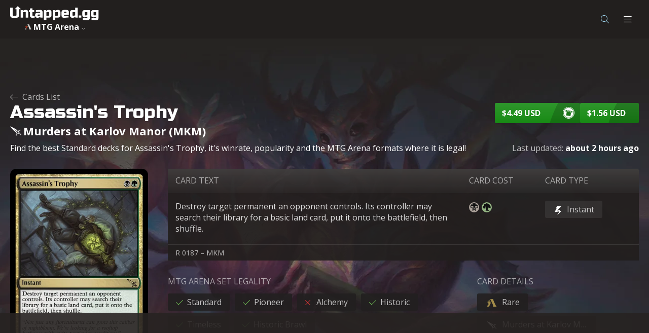

--- FILE ---
content_type: text/html; charset=utf-8
request_url: https://mtga.untapped.gg/meta/cards/272912/assassins-trophy?utm_campaign=scryfall&utm_medium=affiliate
body_size: 25696
content:
<!DOCTYPE html><html><head><meta charSet="utf-8"/><title>Assassin&#x27;s Trophy - Murders at Karlov Manor - MTG - Untapped.gg</title><meta property="og:title" content="Assassin&#x27;s Trophy - Murders at Karlov Manor - MTG"/><meta name="description" content="Rare Instant for BG
Destroy target permanent an opponent controls. Its controller may search their library for a basic land card, put it onto the battlefield, then shuffle."/><meta property="og:description" content="Rare Instant for BG
Destroy target permanent an opponent controls. Its controller may search their library for a basic land card, put it onto the battlefield, then shuffle."/><meta name="theme-color" content="#262321"/><meta property="og:site_name" content="Untapped.gg"/><meta property="og:image" content="https://mtgajson.untapped.gg/art/full_grpid/en/512/mkm/89101.webp"/><meta property="og:image:width" content="183"/><meta property="og:image:height" content="256"/><meta property="og:image:alt" content="Assassin&#x27;s Trophy"/><meta name="twitter:card" content="summary_large_image"/><meta name="twitter:image:src" content="https://mtgajson.untapped.gg/art/full_grpid/en/512/mkm/89101.webp"/><meta name="twitter:site" content="@UntappedGG"/><meta name="viewport" content="width=device-width, initial-scale=1, interactive-widget=resizes-content"/><meta name="impact-site-verification" content="3710a450-63c1-48fd-a80f-c92f3e3613b5"/><link rel="icon" type="image/x-icon" href="https://static.mtga.untapped.gg/_next/static/media/favicon.a361f0ee.ico"/><link rel="preload" href="https://static.mtga.untapped.gg/_next/static/media/background-ecl.c8c362cf.webp" fetchPriority="high" as="image" type="image/webp"/><meta name="robots" content="index, follow"/><link rel="canonical" href="https://mtga.untapped.gg/meta/cards/272912/assassins-trophy"/><meta name="next-head-count" content="19"/><meta charSet="utf-8"/><link rel="preconnect" href="https://fonts.gstatic.com"/><link rel="preconnect" href="https://api.mtga.untapped.gg" crossorigin="anonymous"/><link rel="preconnect" href="https://static.untapped.gg" crossorigin="anonymous"/><link rel="preconnect" href="https://static.mtga.untapped.gg" crossorigin="anonymous"/><link rel="preconnect" href="https://mtgajson.untapped.gg" crossorigin="anonymous"/><link rel="stylesheet" data-href="https://fonts.googleapis.com/css?family=Open+Sans:300,400,700,800|Russo+One&amp;display=swap"/><link rel="stylesheet" href="https://static.untapped.gg/fontawesome/css/light.min.css"/><link rel="stylesheet" href="https://static.untapped.gg/fontawesome/css/solid.min.css"/><link rel="stylesheet" href="https://static.untapped.gg/fontawesome/css/fontawesome.min.css"/><link rel="stylesheet" href="https://static.untapped.gg/fontawesome/css/brands.min.css"/><link rel="stylesheet" href="https://cdn.jsdelivr.net/npm/mana-font@latest/css/mana.css"/><link rel="stylesheet" href="https://cdn.jsdelivr.net/gh/andrewgioia/keyrune@latest/css/keyrune.min.css"/><noscript data-n-css=""></noscript><script defer="" nomodule="" src="/_next/static/chunks/polyfills-c67a75d1b6f99dc8.js"></script><script src="/_next/static/chunks/webpack-2d73fd0385188675.js" defer=""></script><script src="/_next/static/chunks/framework-4fda426ef2655820.js" defer=""></script><script src="/_next/static/chunks/main-fb4b1a573d1f042c.js" defer=""></script><script src="/_next/static/chunks/pages/_app-12d74233437a28fd.js" defer=""></script><script src="/_next/static/chunks/2721-b3c7f185c88eeb47.js" defer=""></script><script src="/_next/static/chunks/6000-3d8f5b0ef415464d.js" defer=""></script><script src="/_next/static/chunks/7978-0eac675f65239ae3.js" defer=""></script><script src="/_next/static/chunks/3643-cab5a217b328b503.js" defer=""></script><script src="/_next/static/chunks/8192-459527a857a87a2f.js" defer=""></script><script src="/_next/static/chunks/4238-f8ce5b4376a73d4d.js" defer=""></script><script src="/_next/static/chunks/898-acdbdfb5fc5b1c65.js" defer=""></script><script src="/_next/static/chunks/744-eb02da11f5cf944e.js" defer=""></script><script src="/_next/static/chunks/1218-25c6afd51c3b9d3a.js" defer=""></script><script src="/_next/static/chunks/3399-e41ae9abd2b3f3e6.js" defer=""></script><script src="/_next/static/chunks/1353-06ee102eac5427c6.js" defer=""></script><script src="/_next/static/chunks/37-68c35d7fd88a4b6d.js" defer=""></script><script src="/_next/static/chunks/9946-b59201488956ff0c.js" defer=""></script><script src="/_next/static/chunks/4136-0696b09e01022691.js" defer=""></script><script src="/_next/static/chunks/1191-351f9b0da5161139.js" defer=""></script><script src="/_next/static/chunks/2512-ebab186006ad3c13.js" defer=""></script><script src="/_next/static/chunks/2697-24d8edb4780b76cd.js" defer=""></script><script src="/_next/static/chunks/pages/%5Blang%5D/meta/cards/%5BtitleId%5D/%5Bslug%5D-7024b62118b7a959.js" defer=""></script><script src="/_next/static/yzO-cz3ELdVkaTZbTz8Rh/_buildManifest.js" defer=""></script><script src="/_next/static/yzO-cz3ELdVkaTZbTz8Rh/_ssgManifest.js" defer=""></script><style data-styled="" data-styled-version="5.3.1">.hZABNZ{background:#07618B;box-shadow:0 4px 15px rgba(0,0,0,0.25);border-radius:3px;border:0;cursor:pointer;overflow:hidden;position:relative;z-index:0;-webkit-backface-visibility:hidden;backface-visibility:hidden;padding:0;line-height:40px;height:40px;font-family:'Open Sans',sans-serif;font-size:16px;min-width:40px;text-align:center;vertical-align:top;-webkit-backface-visibility:hidden;text-rendering:optimizeLegibility;-webkit-font-smoothing:antialiased;-moz-osx-font-smoothing:grayscale;display:-webkit-inline-box;display:-webkit-inline-flex;display:-ms-inline-flexbox;display:inline-flex;-webkit-flex-direction:row;-ms-flex-direction:row;flex-direction:row;-webkit-align-items:center;-webkit-box-align:center;-ms-flex-align:center;align-items:center;-webkit-box-pack:center;-webkit-justify-content:center;-ms-flex-pack:center;justify-content:center;color:rgba(255,255,255,1);margin:0;}/*!sc*/
.hZABNZ::before{content:"";background:linear-gradient( 180deg, rgba(255,255,255,0.1) 0%, rgba(255,255,255,0) 100% );position:absolute;top:0;left:0;height:100%;width:100%;z-index:-2;}/*!sc*/
.hZABNZ:hover{color:rgba(255,255,255,.8);}/*!sc*/
.hZABNZ:hover > div{left:0;}/*!sc*/
.hZABNZ,.hZABNZ:hover,.hZABNZ:focus{-webkit-text-decoration:none;text-decoration:none;outline:0;box-shadow:none;}/*!sc*/
.hZABNZ::-moz-focus-inner{border:0;}/*!sc*/
@media (prefers-reduced-motion:reduce){.hZABNZ{-webkit-transition:none;transition:none;}}/*!sc*/
.hZABNZ:focus-visible{box-shadow:0 0 0 0.2rem rgba(122,122,122,0.7);}/*!sc*/
.hZABNZ:-moz-focusring{box-shadow:0 0 0 0.2rem rgba(122,122,122,0.7);}/*!sc*/
.hZABNZ > span{-webkit-flex:1;-ms-flex:1;flex:1;text-align:left;padding-right:30px;}/*!sc*/
.hZABNZ > i,.hZABNZ > img{padding:0 14px;}/*!sc*/
.xLXkX{background:#07618B;box-shadow:0 4px 15px rgba(0,0,0,0.25);border-radius:3px;border:0;cursor:pointer;overflow:hidden;position:relative;z-index:0;-webkit-backface-visibility:hidden;backface-visibility:hidden;padding:0;line-height:40px;height:40px;font-family:'Open Sans',sans-serif;font-size:16px;min-width:40px;text-align:center;vertical-align:top;-webkit-backface-visibility:hidden;text-rendering:optimizeLegibility;-webkit-font-smoothing:antialiased;-moz-osx-font-smoothing:grayscale;display:-webkit-inline-box;display:-webkit-inline-flex;display:-ms-inline-flexbox;display:inline-flex;-webkit-flex-direction:row;-ms-flex-direction:row;flex-direction:row;-webkit-align-items:center;-webkit-box-align:center;-ms-flex-align:center;align-items:center;-webkit-box-pack:center;-webkit-justify-content:center;-ms-flex-pack:center;justify-content:center;color:rgba(255,255,255,1);margin:0;}/*!sc*/
.xLXkX::before{content:"";background:linear-gradient( 180deg, rgba(255,255,255,0.1) 0%, rgba(255,255,255,0) 100% );position:absolute;top:0;left:0;height:100%;width:100%;z-index:-2;}/*!sc*/
.xLXkX:hover{color:rgba(255,255,255,.8);}/*!sc*/
.xLXkX:hover > div{left:0;}/*!sc*/
.xLXkX,.xLXkX:hover,.xLXkX:focus{-webkit-text-decoration:none;text-decoration:none;outline:0;box-shadow:none;}/*!sc*/
.xLXkX::-moz-focus-inner{border:0;}/*!sc*/
@media (prefers-reduced-motion:reduce){.xLXkX{-webkit-transition:none;transition:none;}}/*!sc*/
.xLXkX:focus-visible{box-shadow:0 0 0 0.2rem rgba(122,122,122,0.7);}/*!sc*/
.xLXkX:-moz-focusring{box-shadow:0 0 0 0.2rem rgba(122,122,122,0.7);}/*!sc*/
.joolmI{background:#188B15;box-shadow:0 4px 15px rgba(0,0,0,0.25);border-radius:3px;border:0;cursor:pointer;overflow:hidden;position:relative;z-index:0;-webkit-backface-visibility:hidden;backface-visibility:hidden;padding:0;line-height:40px;height:40px;font-family:'Open Sans',sans-serif;font-size:16px;min-width:40px;text-align:center;vertical-align:top;-webkit-backface-visibility:hidden;text-rendering:optimizeLegibility;-webkit-font-smoothing:antialiased;-moz-osx-font-smoothing:grayscale;display:-webkit-inline-box;display:-webkit-inline-flex;display:-ms-inline-flexbox;display:inline-flex;-webkit-flex-direction:row;-ms-flex-direction:row;flex-direction:row;-webkit-align-items:center;-webkit-box-align:center;-ms-flex-align:center;align-items:center;-webkit-box-pack:center;-webkit-justify-content:center;-ms-flex-pack:center;justify-content:center;color:rgba(255,255,255,1);margin:0;}/*!sc*/
.joolmI::before{content:"";background:linear-gradient( 180deg, rgba(255,255,255,0.1) 0%, rgba(255,255,255,0) 100% );position:absolute;top:0;left:0;height:100%;width:100%;z-index:-2;}/*!sc*/
.joolmI:hover{color:rgba(255,255,255,.8);}/*!sc*/
.joolmI:hover > div{left:0;}/*!sc*/
.joolmI,.joolmI:hover,.joolmI:focus{-webkit-text-decoration:none;text-decoration:none;outline:0;box-shadow:none;}/*!sc*/
.joolmI::-moz-focus-inner{border:0;}/*!sc*/
@media (prefers-reduced-motion:reduce){.joolmI{-webkit-transition:none;transition:none;}}/*!sc*/
.joolmI:focus-visible{box-shadow:0 0 0 0.2rem rgba(122,122,122,0.7);}/*!sc*/
.joolmI:-moz-focusring{box-shadow:0 0 0 0.2rem rgba(122,122,122,0.7);}/*!sc*/
.joolmI > span{-webkit-flex:1;-ms-flex:1;flex:1;text-align:left;padding-right:30px;}/*!sc*/
.joolmI > i,.joolmI > img{padding:0 14px;}/*!sc*/
.kdpOCy{background:#07618B;box-shadow:0 4px 15px rgba(0,0,0,0.25);border-radius:3px;border:0;cursor:pointer;overflow:hidden;position:relative;z-index:0;-webkit-backface-visibility:hidden;backface-visibility:hidden;padding:0;line-height:32px;height:32px;font-family:'Open Sans',sans-serif;font-size:12px;min-width:32px;text-align:center;vertical-align:top;-webkit-backface-visibility:hidden;text-rendering:optimizeLegibility;-webkit-font-smoothing:antialiased;-moz-osx-font-smoothing:grayscale;display:-webkit-inline-box;display:-webkit-inline-flex;display:-ms-inline-flexbox;display:inline-flex;-webkit-flex-direction:row;-ms-flex-direction:row;flex-direction:row;-webkit-align-items:center;-webkit-box-align:center;-ms-flex-align:center;align-items:center;-webkit-box-pack:center;-webkit-justify-content:center;-ms-flex-pack:center;justify-content:center;color:rgba(255,255,255,1);margin:0;}/*!sc*/
.kdpOCy::before{content:"";background:linear-gradient( 180deg, rgba(255,255,255,0.1) 0%, rgba(255,255,255,0) 100% );position:absolute;top:0;left:0;height:100%;width:100%;z-index:-2;}/*!sc*/
.kdpOCy:hover{color:rgba(255,255,255,.8);}/*!sc*/
.kdpOCy:hover > div{left:0;}/*!sc*/
.kdpOCy,.kdpOCy:hover,.kdpOCy:focus{-webkit-text-decoration:none;text-decoration:none;outline:0;box-shadow:none;}/*!sc*/
.kdpOCy::-moz-focus-inner{border:0;}/*!sc*/
@media (prefers-reduced-motion:reduce){.kdpOCy{-webkit-transition:none;transition:none;}}/*!sc*/
.kdpOCy:focus-visible{box-shadow:0 0 0 0.2rem rgba(122,122,122,0.7);}/*!sc*/
.kdpOCy:-moz-focusring{box-shadow:0 0 0 0.2rem rgba(122,122,122,0.7);}/*!sc*/
.kdpOCy > span{-webkit-flex:1;-ms-flex:1;flex:1;text-align:left;padding-right:30px;}/*!sc*/
.kdpOCy > i,.kdpOCy > img{padding:0 12px;}/*!sc*/
data-styled.g1[id="sc-bdfBQB"]{content:"hZABNZ,xLXkX,joolmI,kdpOCy,"}/*!sc*/
.fyLvNt{background:transparent;color:#A3DCF6;}/*!sc*/
.fyLvNt::before{display:none;}/*!sc*/
.fyLvNt > span{padding-right:16px;color:#A3DCF6;}/*!sc*/
.fyLvNt > div{background:rgba(255,255,255,0.08);}/*!sc*/
.fyLvNt > div::before{background-image:url("data:image/svg+xml,%3Csvg width='17' height='40' viewBox='0 0 17 40' fill='none' xmlns='http://www.w3.org/2000/svg'%3E%3Cpath d='M0 40C3.2097 29.4557 7.16866 18.5558 12.2485 8.25588C13.6205 5.46979 15.4803 2.71409 17 0V40H0Z' fill='white' fill-opacity='0.08'/%3E%3C/svg%3E%0A");}/*!sc*/
.fyLvNt:hover{color:#A3DCF6;}/*!sc*/
data-styled.g2[id="sc-gsTEea"]{content:"fyLvNt,"}/*!sc*/
.jiDPvf{background:transparent;border:1px solid #1E7096;line-height:40px;color:#A3DCF6;}/*!sc*/
.jiDPvf > i,.jiDPvf > img{opacity:80%;}/*!sc*/
.jiDPvf::before{display:none;}/*!sc*/
.jiDPvf:hover{color:#A3DCF6;}/*!sc*/
.jiDPvf > div{background:rgba(255,255,255,0.08);}/*!sc*/
.jiDPvf > div::before{background-image:url("data:image/svg+xml,%3Csvg width='17' height='40' viewBox='0 0 17 40' fill='none' xmlns='http://www.w3.org/2000/svg'%3E%3Cpath d='M0 40C3.2097 29.4557 7.16866 18.5558 12.2485 8.25588C13.6205 5.46979 15.4803 2.71409 17 0V40H0Z' fill='white' fill-opacity='0.08'/%3E%3C/svg%3E%0A");}/*!sc*/
.exBxim{background:transparent;border:1px solid #1E7096;line-height:32px;color:#A3DCF6;}/*!sc*/
.exBxim > i,.exBxim > img{opacity:80%;}/*!sc*/
.exBxim::before{display:none;}/*!sc*/
.exBxim:hover{color:#A3DCF6;}/*!sc*/
.exBxim > div{background:rgba(255,255,255,0.08);}/*!sc*/
.exBxim > div::before{background-image:url("data:image/svg+xml,%3Csvg width='17' height='40' viewBox='0 0 17 40' fill='none' xmlns='http://www.w3.org/2000/svg'%3E%3Cpath d='M0 40C3.2097 29.4557 7.16866 18.5558 12.2485 8.25588C13.6205 5.46979 15.4803 2.71409 17 0V40H0Z' fill='white' fill-opacity='0.08'/%3E%3C/svg%3E%0A");}/*!sc*/
data-styled.g3[id="sc-dlfnuX"]{content:"jiDPvf,exBxim,"}/*!sc*/
.eEtQsn{font-weight:bold;-webkit-transition:color 0.1s ease;transition:color 0.1s ease;white-space:nowrap;text-overflow:ellipsis;overflow:hidden;padding:0 14px;}/*!sc*/
.eEtQqZ{font-weight:bold;-webkit-transition:color 0.1s ease;transition:color 0.1s ease;white-space:nowrap;text-overflow:ellipsis;overflow:hidden;padding:0 12px;}/*!sc*/
data-styled.g4[id="sc-hKgJUU"]{content:"eEtQsn,eEtQqZ,"}/*!sc*/
.jQEivJ{color:inherit;-webkit-transition:all 0.1s ease;transition:all 0.1s ease;}/*!sc*/
.jQEivJ:hover{color:inherit;}/*!sc*/
data-styled.g5[id="sc-eCstlR"]{content:"jQEivJ,"}/*!sc*/
.hqTJMk{position:absolute;z-index:-1;top:0;left:calc(100% - -40px);height:100%;-webkit-transition:all 0.1s ease;transition:all 0.1s ease;background:rgba(0,0,0,0.18);text-align:right;font-size:16px;width:100%;}/*!sc*/
.hqTJMk::before{content:"";width:22px;height:42px;position:absolute;right:100%;top:0;-webkit-backface-visibility:hidden;backface-visibility:hidden;background-size:cover;background-repeat:no-repeat;background-position:center right;background-image:url("data:image/svg+xml,%3Csvg width='17' height='40' viewBox='0 0 17 40' fill='none' xmlns='http://www.w3.org/2000/svg'%3E%3Cpath d='M0 40C3.2097 29.4557 7.16866 18.5558 12.2485 8.25588C13.6205 5.46979 15.4803 2.71409 17 0V40H0Z' fill='black' fill-opacity='0.18'/%3E%3C/svg%3E%0A");}/*!sc*/
.inGMlJ{position:absolute;z-index:-1;top:0;left:calc(100% - 40px);height:100%;-webkit-transition:all 0.1s ease;transition:all 0.1s ease;background:rgba(0,0,0,0.18);text-align:right;font-size:16px;width:100%;}/*!sc*/
.inGMlJ::before{content:"";width:22px;height:42px;position:absolute;right:100%;top:0;-webkit-backface-visibility:hidden;backface-visibility:hidden;background-size:cover;background-repeat:no-repeat;background-position:center right;background-image:url("data:image/svg+xml,%3Csvg width='17' height='40' viewBox='0 0 17 40' fill='none' xmlns='http://www.w3.org/2000/svg'%3E%3Cpath d='M0 40C3.2097 29.4557 7.16866 18.5558 12.2485 8.25588C13.6205 5.46979 15.4803 2.71409 17 0V40H0Z' fill='black' fill-opacity='0.18'/%3E%3C/svg%3E%0A");}/*!sc*/
.dtgJWg{position:absolute;z-index:-1;top:0;left:calc(100% - -22px);height:100%;-webkit-transition:all 0.1s ease;transition:all 0.1s ease;background:rgba(0,0,0,0.18);text-align:right;font-size:16px;width:100%;}/*!sc*/
.dtgJWg::before{content:"";width:22px;height:42px;position:absolute;right:100%;top:0;-webkit-backface-visibility:hidden;backface-visibility:hidden;background-size:cover;background-repeat:no-repeat;background-position:center right;background-image:url("data:image/svg+xml,%3Csvg width='17' height='40' viewBox='0 0 17 40' fill='none' xmlns='http://www.w3.org/2000/svg'%3E%3Cpath d='M0 40C3.2097 29.4557 7.16866 18.5558 12.2485 8.25588C13.6205 5.46979 15.4803 2.71409 17 0V40H0Z' fill='black' fill-opacity='0.18'/%3E%3C/svg%3E%0A");}/*!sc*/
.gGDezN{position:absolute;z-index:-1;top:0;left:calc(100% - 32px);height:100%;-webkit-transition:all 0.1s ease;transition:all 0.1s ease;background:rgba(0,0,0,0.18);text-align:right;font-size:16px;width:100%;}/*!sc*/
.gGDezN::before{content:"";width:16px;height:33px;position:absolute;right:100%;top:0;-webkit-backface-visibility:hidden;backface-visibility:hidden;background-size:cover;background-repeat:no-repeat;background-position:center right;background-image:url("data:image/svg+xml,%3Csvg width='17' height='40' viewBox='0 0 17 40' fill='none' xmlns='http://www.w3.org/2000/svg'%3E%3Cpath d='M0 40C3.2097 29.4557 7.16866 18.5558 12.2485 8.25588C13.6205 5.46979 15.4803 2.71409 17 0V40H0Z' fill='black' fill-opacity='0.18'/%3E%3C/svg%3E%0A");}/*!sc*/
data-styled.g7[id="sc-gKseQn"]{content:"hqTJMk,inGMlJ,dtgJWg,gGDezN,"}/*!sc*/
.lnFduV{display:inline;}/*!sc*/
data-styled.g18[id="sc-hBEYId"]{content:"lnFduV,"}/*!sc*/
.ilFUEc{text-align:center;overflow:hidden;-webkit-transition:height 200ms linear;transition:height 200ms linear;}/*!sc*/
data-styled.g98[id="sc-dkIXZx"]{content:"ilFUEc,"}/*!sc*/
.grRmXm{display:-webkit-box;display:-webkit-flex;display:-ms-flexbox;display:flex;-webkit-box-pack:center;-webkit-justify-content:center;-ms-flex-pack:center;justify-content:center;-webkit-align-items:center;-webkit-box-align:center;-ms-flex-align:center;align-items:center;font-family:"Open Sans",sans-serif;font-size:18px;color:white;background:rgba(255,255,255,0.13);margin:2px;border-radius:3px;height:100%;width:100%;}/*!sc*/
data-styled.g100[id="sc-ikPAEB"]{content:"grRmXm,"}/*!sc*/
.OIwuz{display:-webkit-box;display:-webkit-flex;display:-ms-flexbox;display:flex;width:100%;font-family:Open Sans,sans-serif;-webkit-user-select:none;-moz-user-select:none;-ms-user-select:none;user-select:none;position:relative;background:rgba(34,31,30,0.8);-webkit-transition:height 200ms linear,background 100ms linear;transition:height 200ms linear,background 100ms linear;box-sizing:content-box !important;}/*!sc*/
.OIwuz:hover{background:rgba(54,49,48,0.8);}/*!sc*/
data-styled.g106[id="sc-xyEDr"]{content:"OIwuz,"}/*!sc*/
.bUNpUt{position:relative;padding:2px;}/*!sc*/
data-styled.g107[id="sc-dWddBi"]{content:"bUNpUt,"}/*!sc*/
.WcQiD{position:relative;display:-webkit-box;display:-webkit-flex;display:-ms-flexbox;display:flex;white-space:nowrap;overflow:hidden;}/*!sc*/
.WcQiD > img{-webkit-transition:opacity 0.2s ease-in;transition:opacity 0.2s ease-in;}/*!sc*/
data-styled.g113[id="sc-eFuaqX"]{content:"WcQiD,"}/*!sc*/
.cVxbgf{position:absolute;top:0;left:0;height:100%;width:100%;-webkit-transition:opacity 0.2s ease-in;transition:opacity 0.2s ease-in;}/*!sc*/
data-styled.g115[id="sc-ljRaeN"]{content:"cVxbgf,"}/*!sc*/
.dVSnZX:hover{background:rgba(34,31,30,0.8);}/*!sc*/
data-styled.g123[id="sc-fHYyUA"]{content:"dVSnZX,"}/*!sc*/
.dLrJXp{background:rgba(0,0,0,0.72);color:white;position:absolute;bottom:2px;left:2px;width:auto;font-size:12px;line-height:12px;padding:2px;font-family:"Open Sans",sans-serif;font-weight:bold;border-radius:0 3px 0 0;display:-webkit-box;display:-webkit-flex;display:-ms-flexbox;display:flex;}/*!sc*/
data-styled.g126[id="sc-flMpop"]{content:"dLrJXp,"}/*!sc*/
.cSRxkt{width:100%;height:4px;display:-webkit-box;display:-webkit-flex;display:-ms-flexbox;display:flex;-webkit-flex-direction:row;-ms-flex-direction:row;flex-direction:row;border-bottom:1px solid rgba(0,0,0,0.35);border-right:unset;}/*!sc*/
.cSRxkt > div{border-left:1px solid black;border-top:unset;}/*!sc*/
.cSRxkt > div:first-of-type{border-left:none;border-top:none;}/*!sc*/
data-styled.g146[id="sc-jLiVFv"]{content:"cSRxkt,"}/*!sc*/
.fwKQtL{display:-webkit-box;display:-webkit-flex;display:-ms-flexbox;display:flex;-webkit-align-items:center;-webkit-box-align:center;-ms-flex-align:center;align-items:center;-webkit-box-pack:center;-webkit-justify-content:center;-ms-flex-pack:center;justify-content:center;position:relative;font-size:16px;-webkit-user-select:none;-moz-user-select:none;-ms-user-select:none;user-select:none;background:rgba(25,25,25,0.9);border:unset;border-radius:3px;}/*!sc*/
.fwKQtL:hover > *:first-child{opacity:0.8;}/*!sc*/
data-styled.g190[id="sc-bTRMho"]{content:"fwKQtL,"}/*!sc*/
.kJVqdh{padding:10px 20px;display:-webkit-box;display:-webkit-flex;display:-ms-flexbox;display:flex;width:100%;-webkit-box-pack:justify;-webkit-justify-content:space-between;-ms-flex-pack:justify;justify-content:space-between;-webkit-align-items:center;-webkit-box-align:center;-ms-flex-align:center;align-items:center;text-align:center;cursor:pointer;min-height:44px;}/*!sc*/
.kJVqdh .fa-chevron-down,.kJVqdh .fa-chevron-up,.kJVqdh .fa-lock{color:white;font-size:12px;opacity:0.6;margin-left:10px;}/*!sc*/
.kJVqdh:hover{opacity:0.8;}/*!sc*/
data-styled.g192[id="sc-fTNIjK"]{content:"kJVqdh,"}/*!sc*/
.rSzSw{border-radius:3px;display:-webkit-box;display:-webkit-flex;display:-ms-flexbox;display:flex;-webkit-box-pack:center;-webkit-justify-content:center;-ms-flex-pack:center;justify-content:center;-webkit-align-items:center;-webkit-box-align:center;-ms-flex-align:center;align-items:center;max-width:90%;}/*!sc*/
data-styled.g194[id="sc-biOYyE"]{content:"rSzSw,"}/*!sc*/
.ldzSYV .dropdown-toggle > div:first-of-type{min-width:175px;min-height:40px;padding:0 12px;border-radius:3px;box-sizing:border-box;}/*!sc*/
.ldzSYV .dropdown-toggle > div:first-of-type .fa-chevron-down,.ldzSYV .dropdown-toggle > div:first-of-type .fa-chevron-up{font-weight:bold;}/*!sc*/
.ldzSYV ul{background:#212121;border:1px solid rgba(255,255,255,0.18);border-radius:0 3px 3px 3px;min-width:200px;}/*!sc*/
.ldzSYV header{cursor:unset;color:rgba(255,255,255,0.8);font-family:"Open Sans",sans-serif;font-size:12px;background:rgba(0,0,0,0.23);border-bottom:1px solid rgba(0,0,0,0.39);padding:4px 11px;}/*!sc*/
@media (max-width:767px){.ldzSYV{width:100%;}.ldzSYV ul{border-radius:0 0 3px 3px !important;margin-top:0;}}/*!sc*/
data-styled.g195[id="sc-hguplt"]{content:"ldzSYV,"}/*!sc*/
.foJxSj{display:-webkit-box;display:-webkit-flex;display:-ms-flexbox;display:flex;-webkit-flex-direction:row;-ms-flex-direction:row;flex-direction:row;-webkit-align-items:center;-webkit-box-align:center;-ms-flex-align:center;align-items:center;width:100%;}/*!sc*/
.foJxSj > img{height:24px;width:24px;object-fit:contain;}/*!sc*/
.foJxSj > span{color:white;font-family:"Open Sans",sans-serif;font-weight:bold;font-size:14px;margin-left:6px;}/*!sc*/
.foJxSj > i{color:rgba(255,255,255,0.38);font-size:16px;margin-left:auto;}/*!sc*/
data-styled.g196[id="sc-fiKUBa"]{content:"foJxSj,"}/*!sc*/
.fCoLvX{position:relative;overflow:hidden;}/*!sc*/
data-styled.g198[id="sc-huZMQ"]{content:"fCoLvX,"}/*!sc*/
.doomom{position:absolute;}/*!sc*/
data-styled.g199[id="sc-gfaqzF"]{content:"doomom,"}/*!sc*/
.fyEVPi{display:-webkit-inline-box;display:-webkit-inline-flex;display:-ms-inline-flexbox;display:inline-flex;}/*!sc*/
data-styled.g200[id="sc-clhTte"]{content:"fyEVPi,"}/*!sc*/
.jFloHA{display:-webkit-box;display:-webkit-flex;display:-ms-flexbox;display:flex;-webkit-flex-direction:column;-ms-flex-direction:column;flex-direction:column;width:100%;}/*!sc*/
.jFloHA > div{position:fixed;}/*!sc*/
data-styled.g201[id="sc-kJFuxL"]{content:"jFloHA,"}/*!sc*/
.fomJKN{position:fixed;top:0;left:50%;width:100%;margin:0 auto;-webkit-transform:translateX(-50%);-ms-transform:translateX(-50%);transform:translateX(-50%);z-index:200;-webkit-user-select:none;-moz-user-select:none;-ms-user-select:none;user-select:none;}/*!sc*/
@media (max-width:1299px){.fomJKN{position:relative;}}/*!sc*/
data-styled.g202[id="sc-cipXqI"]{content:"fomJKN,"}/*!sc*/
.MOMKY{display:-webkit-box;display:-webkit-flex;display:-ms-flexbox;display:flex;-webkit-align-items:center;-webkit-box-align:center;-ms-flex-align:center;align-items:center;font-size:16px;padding:0 25px;}/*!sc*/
data-styled.g203[id="sc-kGNyvp"]{content:"MOMKY,"}/*!sc*/
.hAPCJX{position:relative;height:66px;width:100%;max-width:1500px;margin:auto;z-index:1;}/*!sc*/
.hAPCJX:before{content:"";position:absolute;top:0;left:50%;background:#221F1E;height:100%;width:100vw;-webkit-transform:translateX(-50%);-ms-transform:translateX(-50%);transform:translateX(-50%);z-index:-1;}/*!sc*/
@media (max-width:1299px){.hAPCJX{display:none;-webkit-flex-direction:column;-ms-flex-direction:column;flex-direction:column;}}/*!sc*/
data-styled.g204[id="sc-bAffKu"]{content:"hAPCJX,"}/*!sc*/
.ejxgaj{position:relative;display:-webkit-box;display:-webkit-flex;display:-ms-flexbox;display:flex;-webkit-flex-direction:row;-ms-flex-direction:row;flex-direction:row;-webkit-align-items:center;-webkit-box-align:center;-ms-flex-align:center;align-items:center;height:0px;width:100%;max-width:1500px;margin:auto;gap:25px;opacity:0;-webkit-transition:all 200ms linear;transition:all 200ms linear;z-index:0;}/*!sc*/
.ejxgaj:before{content:"";position:absolute;top:0;left:50%;background:black;height:100%;width:100vw;border-top:1px solid rgba(255,255,255,0.24);border-bottom:1px solid rgba(255,255,255,0.24);-webkit-transform:translateX(-50%);-ms-transform:translateX(-50%);transform:translateX(-50%);z-index:-1;}/*!sc*/
@media (max-width:1300px){.ejxgaj{display:none;}}/*!sc*/
data-styled.g205[id="sc-jYCGPb"]{content:"ejxgaj,"}/*!sc*/
.jOLNpV{-webkit-flex-direction:column;-ms-flex-direction:column;flex-direction:column;padding-left:0;padding-right:0;}/*!sc*/
@media (min-width:1300px){.jOLNpV{display:none;}}/*!sc*/
data-styled.g207[id="sc-jVKKMF"]{content:"jOLNpV,"}/*!sc*/
.kGXTpJ{display:-webkit-box;display:-webkit-flex;display:-ms-flexbox;display:flex;-webkit-align-items:center;-webkit-box-align:center;-ms-flex-align:center;align-items:center;-webkit-box-pack:justify;-webkit-justify-content:space-between;-ms-flex-pack:justify;justify-content:space-between;width:100%;padding:12px 20px;}/*!sc*/
data-styled.g208[id="sc-dHnuKO"]{content:"kGXTpJ,"}/*!sc*/
.eSUwuh{position:relative;display:none;-webkit-flex-direction:column;-ms-flex-direction:column;flex-direction:column;-webkit-box-pack:center;-webkit-justify-content:center;-ms-flex-pack:center;justify-content:center;-webkit-align-items:stretch;-webkit-box-align:stretch;-ms-flex-align:stretch;align-items:stretch;margin-left:20px;width:calc(100% - 40px);background:rgba(0,0,0,0.15);border-radius:4px;-webkit-transition:height 0.2s ease-in-out;transition:height 0.2s ease-in-out;text-align:center;overflow:hidden;}/*!sc*/
@media (max-width:1300px){.eSUwuh{display:-webkit-box;display:-webkit-flex;display:-ms-flexbox;display:flex;}}/*!sc*/
data-styled.g210[id="sc-jfJyPD"]{content:"eSUwuh,"}/*!sc*/
.enEmkQ{text-align:center;width:45px;height:45px;line-height:45px !important;font-size:18px;cursor:pointer;border-radius:3px;}/*!sc*/
.enEmkQ:hover{background:rgba(255,255,255,0.1);}/*!sc*/
data-styled.g215[id="sc-eCjjWe"]{content:"enEmkQ,"}/*!sc*/
.hFGjYT{display:-webkit-box;display:-webkit-flex;display:-ms-flexbox;display:flex;-webkit-flex-direction:column;-ms-flex-direction:column;flex-direction:column;-webkit-align-items:center;-webkit-box-align:center;-ms-flex-align:center;align-items:center;}/*!sc*/
.hFGjYT > a{line-height:1px;-webkit-text-decoration:none;text-decoration:none;cursor:pointer;}/*!sc*/
.hFGjYT > a > img{height:28px;}/*!sc*/
.hFGjYT > a:hover{-webkit-text-decoration:none;text-decoration:none;}/*!sc*/
@media (min-width:1300px){.hFGjYT{margin-bottom:2px;}}/*!sc*/
data-styled.g216[id="sc-irOPex"]{content:"hFGjYT,"}/*!sc*/
.egfzhx{display:-webkit-box;display:-webkit-flex;display:-ms-flexbox;display:flex;-webkit-flex-direction:row;-ms-flex-direction:row;flex-direction:row;-webkit-align-items:center;-webkit-box-align:center;-ms-flex-align:center;align-items:center;margin-top:2px;}/*!sc*/
.egfzhx > img{height:16px;}/*!sc*/
.egfzhx > span{color:white;font-size:16px;font-weight:bold;margin-left:2px;}/*!sc*/
.egfzhx > i{color:white;font-size:8px;margin-top:5px;margin-left:5px;-webkit-transition:-webkit-transform 0.2s ease-in;-webkit-transition:transform 0.2s ease-in;transition:transform 0.2s ease-in;}/*!sc*/
.egfzhx > i.rotate{-webkit-transform:rotate(-180deg);-ms-transform:rotate(-180deg);transform:rotate(-180deg);}/*!sc*/
data-styled.g217[id="sc-ezrnTI"]{content:"egfzhx,"}/*!sc*/
.cxdXTH{display:-webkit-box;display:-webkit-flex;display:-ms-flexbox;display:flex;-webkit-align-items:center;-webkit-box-align:center;-ms-flex-align:center;align-items:center;height:100%;gap:5px;margin-left:20px;}/*!sc*/
@media (max-width:400px){.cxdXTH{-webkit-flex-direction:column;-ms-flex-direction:column;flex-direction:column;}.cxdXTH > *{width:100%;text-align:center;}}/*!sc*/
data-styled.g218[id="sc-kBPahn"]{content:"cxdXTH,"}/*!sc*/
.bJgati{position:relative;gap:10px;}/*!sc*/
@media (min-width:1300px){.bJgati{margin-left:auto;}}/*!sc*/
@media (max-width:1299px){.bJgati{display:none;}}/*!sc*/
data-styled.g219[id="sc-gJryWy"]{content:"bJgati,"}/*!sc*/
.gOyTs{position:relative;display:-webkit-box;display:-webkit-flex;display:-ms-flexbox;display:flex;-webkit-align-items:center;-webkit-box-align:center;-ms-flex-align:center;align-items:center;height:100%;color:white;font-weight:bold;font-size:16px;-webkit-text-decoration:none;text-decoration:none;text-align:center;padding:0 15px;cursor:pointer;white-space:nowrap;z-index:0;}/*!sc*/
.gOyTs:before{opacity:0;content:"";position:absolute;bottom:-1px;left:50%;height:100%;width:100%;background:linear-gradient(rgba(255,255,255,0.05) 85%,rgba(0,0,0,0.5));border-bottom:1px solid black;-webkit-transform:translateX(-50%);-ms-transform:translateX(-50%);transform:translateX(-50%);-webkit-transition:all 200ms linear;transition:all 200ms linear;z-index:-1;}/*!sc*/
.gOyTs:hover{-webkit-text-decoration:none;text-decoration:none;}/*!sc*/
.gOyTs:hover:after{opacity:1;}/*!sc*/
@media (max-width:1300px){.gOyTs{-webkit-box-pack:center;-webkit-justify-content:center;-ms-flex-pack:center;justify-content:center;padding:12px 15px;}.gOyTs:before{display:none;}}/*!sc*/
.VFqOx{position:relative;display:-webkit-box;display:-webkit-flex;display:-ms-flexbox;display:flex;-webkit-align-items:center;-webkit-box-align:center;-ms-flex-align:center;align-items:center;height:100%;color:white;font-weight:bold;font-size:16px;-webkit-text-decoration:none;text-decoration:none;text-align:center;padding:0 15px;cursor:pointer;white-space:nowrap;z-index:0;}/*!sc*/
.VFqOx:before{opacity:0;content:"";position:absolute;bottom:0px;left:50%;height:100%;width:100%;background:linear-gradient(rgba(255,255,255,0.05),rgba(255,255,255,0.075));border-bottom:1px solid black;-webkit-transform:translateX(-50%);-ms-transform:translateX(-50%);transform:translateX(-50%);-webkit-transition:all 200ms linear;transition:all 200ms linear;z-index:-1;}/*!sc*/
.VFqOx:hover{-webkit-text-decoration:none;text-decoration:none;}/*!sc*/
.VFqOx:hover:after{opacity:1;}/*!sc*/
@media (max-width:1300px){.VFqOx{-webkit-box-pack:center;-webkit-justify-content:center;-ms-flex-pack:center;justify-content:center;padding:12px 15px;}.VFqOx:before{display:none;}}/*!sc*/
data-styled.g221[id="sc-fFYUIl"]{content:"gOyTs,VFqOx,"}/*!sc*/
.byPKxn{position:relative;pointer-events:none;}/*!sc*/
.byPKxn > i{margin-left:5px;font-size:12px;opacity:0.7;}/*!sc*/
@media (max-width:1300px){.byPKxn{padding-left:12px;}}/*!sc*/
data-styled.g222[id="sc-hlWxgi"]{content:"byPKxn,"}/*!sc*/
.eomRTR{position:absolute;top:0;right:0;color:white;font-size:11px;line-height:12px;padding:1px 5px 1.5px 5px;background:#cf4242;border-radius:3px;-webkit-transform:translateX(50%) translateY(-75%);-ms-transform:translateX(50%) translateY(-75%);transform:translateX(50%) translateY(-75%);z-index:1;}/*!sc*/
@media (max-width:1300px){.eomRTR{top:0;-webkit-transform:translateX(20%) translateY(-60%);-ms-transform:translateX(20%) translateY(-60%);transform:translateX(20%) translateY(-60%);font-size:10px;line-height:11px;}}/*!sc*/
data-styled.g223[id="sc-iitrMj"]{content:"eomRTR,"}/*!sc*/
.gGmcGc{position:absolute;bottom:0;left:0;height:100%;width:100%;-webkit-transition:all 200ms linear;transition:all 200ms linear;pointer-events:none;}/*!sc*/
.gGmcGc:before{content:"";position:absolute;bottom:0;left:50%;height:2px;width:100%;border-radius:8px;background:#1691CC;box-shadow:0 -1px 2px 1px #1691CC;-webkit-transform:translateX(-50%);-ms-transform:translateX(-50%);transform:translateX(-50%);}/*!sc*/
@media (max-width:1300px){.gGmcGc:before{width:calc(100% - 40px);}}/*!sc*/
data-styled.g225[id="sc-eUWgZB"]{content:"gGmcGc,"}/*!sc*/
.fBlEuA{position:relative;color:white;font-size:16px;font-weight:bold;}/*!sc*/
.fBlEuA > div{position:relative;display:-webkit-box;display:-webkit-flex;display:-ms-flexbox;display:flex;}/*!sc*/
.fBlEuA > div > span:first-child{opacity:0.6;white-space:nowrap;}/*!sc*/
@media (min-width:1300px){.fBlEuA:hover > div > span:first-child{opacity:1;}}/*!sc*/
@media (max-width:1300px){.fBlEuA{display:-webkit-box;display:-webkit-flex;display:-ms-flexbox;display:flex;height:40px;}.fBlEuA > div{margin:auto;padding:0 10px;}}/*!sc*/
data-styled.g227[id="sc-hxqEdz"]{content:"fBlEuA,"}/*!sc*/
@media (max-width:991px){.crjiRm{padding:10px 0;}}/*!sc*/
data-styled.g246[id="sc-kKXAKc"]{content:"crjiRm,"}/*!sc*/
.kzfKeb{cursor:pointer;font-size:28px;margin:0 10px;}/*!sc*/
.kzfKeb .fab{border-radius:3px;padding:6px;-webkit-transition:all 100ms linear;transition:all 100ms linear;color:rgba(255,255,255,0.5);}/*!sc*/
.kzfKeb .fa-discord:hover{background:#fff;color:#7289da;}/*!sc*/
.kzfKeb .fa-twitter:hover{background:#fff;color:#38a1f3;}/*!sc*/
.kzfKeb .fa-facebook:hover{background:#fff;color:#3c5a99;}/*!sc*/
data-styled.g247[id="sc-hTZspN"]{content:"kzfKeb,"}/*!sc*/
.dshKhQ{position:absolute;display:-webkit-box;display:-webkit-flex;display:-ms-flexbox;display:flex;top:50%;-webkit-transform:translateY(-50%);-ms-transform:translateY(-50%);transform:translateY(-50%);width:100%;}/*!sc*/
data-styled.g281[id="sc-gGiJEr"]{content:"dshKhQ,"}/*!sc*/
.leCqQL{display:inline-block;background:rgb(127,127,127);border-radius:20px;height:0.8em;-webkit-mask-image:linear-gradient( -90deg, rgba(0,0,0,0.5), rgba(0,0,0,0.5) 40%, rgba(0,0,0,1) 50%, rgba(0,0,0,0.5) 60% );mask-image:linear-gradient( -90deg, rgba(0,0,0,0.5), rgba(0,0,0,0.5) 40%, rgba(0,0,0,1) 50%, rgba(0,0,0,0.5) 60% );-webkit-mask-size:400% 100%;mask-size:400% 100%;-webkit-animation:cSJWjR 0.9s infinite linear;animation:cSJWjR 0.9s infinite linear;-webkit-animation-delay:1s;animation-delay:1s;}/*!sc*/
data-styled.g299[id="sc-kMOjPS"]{content:"leCqQL,"}/*!sc*/
.hrGoNP{position:relative;margin:0 auto;min-height:100vh;padding-bottom:30px;}/*!sc*/
.hrGoNP .ReactVirtualized__Grid{outline:none;}/*!sc*/
data-styled.g312[id="sc-icwmCI"]{content:"hrGoNP,"}/*!sc*/
.gxMQBY{position:relative;display:-webkit-box;display:-webkit-flex;display:-ms-flexbox;display:flex;-webkit-flex-direction:column;-ms-flex-direction:column;flex-direction:column;max-width:1500px;padding:20px;margin:0 auto;}/*!sc*/
.gxMQBY > .loading-spinner{background:rgba(0,0,0,0.5);border-radius:3px;margin:100px auto;}/*!sc*/
.gxMQBY hr{width:100%;background:rgba(255,255,255,0.24);height:1px;border:none;margin:25px 0;}/*!sc*/
@media (max-width:500px){.gxMQBY .tabs{margin:0 -20px;}}/*!sc*/
data-styled.g313[id="sc-cKFTQB"]{content:"gxMQBY,"}/*!sc*/
@media (max-width:768px){.kjRWln .tabs{margin:0 -10px;}}/*!sc*/
data-styled.g343[id="sc-22ea1df5-0"]{content:"kjRWln,"}/*!sc*/
.dwWbRm{position:relative;top:2px;-webkit-align-self:flex-start;-ms-flex-item-align:start;align-self:flex-start;color:rgba(255,255,255,0.7);height:25px;padding-top:3px;z-index:1;}/*!sc*/
.dwWbRm i{margin-right:8px;}/*!sc*/
@media (max-width:768px){.dwWbRm{margin-top:10px;}}/*!sc*/
data-styled.g352[id="sc-22ea1df5-9"]{content:"dwWbRm,"}/*!sc*/
.cBFFPE{position:absolute;bottom:0;left:0;display:-webkit-box;display:-webkit-flex;display:-ms-flexbox;display:flex;-webkit-box-pack:center;-webkit-justify-content:center;-ms-flex-pack:center;justify-content:center;-webkit-align-items:center;-webkit-box-align:center;-ms-flex-align:center;align-items:center;height:110px;width:100%;gap:15px;padding-top:30px;background:linear-gradient( 180deg, rgba(13,14,14,0), #0d0e0edd, #0d0e0e );pointer-events:none;z-index:2;}/*!sc*/
.cBFFPE > *{pointer-events:all;}/*!sc*/
@media (max-width:768px){.cBFFPE > .button{width:calc(100% - 30px);}}/*!sc*/
data-styled.g360[id="sc-22ea1df5-17"]{content:"cBFFPE,"}/*!sc*/
@media (max-width:768px){.dffqfk{position:relative;-webkit-flex-direction:column;-ms-flex-direction:column;flex-direction:column;height:unset;background:unset;padding-top:10px;}.dffqfk > .button{width:100%;}}/*!sc*/
data-styled.g361[id="sc-22ea1df5-18"]{content:"dffqfk,"}/*!sc*/
.fPSnuI{display:-webkit-box;display:-webkit-flex;display:-ms-flexbox;display:flex;-webkit-flex-direction:column;-ms-flex-direction:column;flex-direction:column;-webkit-align-items:flex-start;-webkit-box-align:flex-start;-ms-flex-align:flex-start;align-items:flex-start;}/*!sc*/
data-styled.g407[id="sc-ce35091c-0"]{content:"fPSnuI,"}/*!sc*/
.eeSTZt{font-family:"Open Sans",sans-serif;font-weight:normal;font-size:14px;color:rgba(255,255,255,0.6);margin:0;}/*!sc*/
data-styled.g408[id="sc-ce35091c-1"]{content:"eeSTZt,"}/*!sc*/
.ZlVEA{display:-webkit-inline-box;display:-webkit-inline-flex;display:-ms-inline-flexbox;display:inline-flex;-webkit-align-items:center;-webkit-box-align:center;-ms-flex-align:center;align-items:center;font-family:"Russo One",sans-serif;font-weight:normal;font-size:20px;color:white;}/*!sc*/
data-styled.g409[id="sc-ce35091c-2"]{content:"ZlVEA,"}/*!sc*/
.zcmOY{position:relative;display:-webkit-box;display:-webkit-flex;display:-ms-flexbox;display:flex;gap:30px;}/*!sc*/
@media (max-width:768px){.zcmOY{gap:0;-webkit-box-pack:space-evenly;-webkit-justify-content:space-evenly;-ms-flex-pack:space-evenly;justify-content:space-evenly;}}/*!sc*/
data-styled.g411[id="sc-def2ecb1-0"]{content:"zcmOY,"}/*!sc*/
.jINZYD{position:absolute;top:0;left:50%;height:1080px;width:100%;max-width:1920px;background-size:cover;-webkit-transform:translateX(-50%);-ms-transform:translateX(-50%);transform:translateX(-50%);background-position-x:50%;background-repeat:no-repeat;pointer-events:none;z-index:-1;}/*!sc*/
data-styled.g482[id="sc-b3dfa425-0"]{content:"jINZYD,"}/*!sc*/
.khEaKc{background-image:url(https://static.mtga.untapped.gg/_next/static/media/background-ecl.c8c362cf.webp);}/*!sc*/
data-styled.g483[id="sc-b3dfa425-1"]{content:"khEaKc,"}/*!sc*/
.kcbGuF{position:fixed;bottom:74px;left:0;width:100vw;display:-webkit-box;display:-webkit-flex;display:-ms-flexbox;display:flex;-webkit-box-pack:end;-webkit-justify-content:end;-ms-flex-pack:end;justify-content:end;padding-right:12px;z-index:200;}/*!sc*/
data-styled.g492[id="sc-32045522-0"]{content:"kcbGuF,"}/*!sc*/
.jjGoPg{position:relative;display:-webkit-box;display:-webkit-flex;display:-ms-flexbox;display:flex;-webkit-flex-direction:column;-ms-flex-direction:column;flex-direction:column;width:100%;}/*!sc*/
.jjGoPg .btn-settings{-webkit-flex:0;-ms-flex:0;flex:0;margin-left:10px;}/*!sc*/
@media (max-width:1099px){.jjGoPg{background:rgba(22,19,18,0.25);}}/*!sc*/
data-styled.g533[id="sc-4aa34fb9-0"]{content:"jjGoPg,"}/*!sc*/
.iya-dEC{-webkit-flex-direction:row;-ms-flex-direction:row;flex-direction:row;}/*!sc*/
.iya-dEC > .button{font-weight:bold;margin-left:10px;-webkit-flex:3 0 auto;-ms-flex:3 0 auto;flex:3 0 auto;}/*!sc*/
.iya-dEC > .button:first-of-type{margin-left:0;-webkit-flex:2 0 auto;-ms-flex:2 0 auto;flex:2 0 auto;}/*!sc*/
@media (max-width:400px){.iya-dEC{-webkit-flex-direction:column;-ms-flex-direction:column;flex-direction:column;}.iya-dEC > .button{margin-left:0;margin-top:5px;}.iya-dEC > .button:first-of-type{margin-top:0;}}/*!sc*/
data-styled.g534[id="sc-4aa34fb9-1"]{content:"iya-dEC,"}/*!sc*/
.gHvpEI{display:-webkit-box;display:-webkit-flex;display:-ms-flexbox;display:flex;font-size:18px;}/*!sc*/
data-styled.g536[id="sc-32322c7c-0"]{content:"gHvpEI,"}/*!sc*/
.dhyhwl{margin:0 0 0 12px !important;color:rgba(255,255,255,0.43);}/*!sc*/
data-styled.g537[id="sc-32322c7c-1"]{content:"dhyhwl,"}/*!sc*/
.UTsqq{position:relative;}/*!sc*/
data-styled.g538[id="sc-32322c7c-2"]{content:"UTsqq,"}/*!sc*/
.wrzdb{display:-webkit-box;display:-webkit-flex;display:-ms-flexbox;display:flex;margin-top:40px;}/*!sc*/
@media (max-width:767px){.wrzdb{-webkit-flex-direction:column;-ms-flex-direction:column;flex-direction:column;-webkit-align-items:center;-webkit-box-align:center;-ms-flex-align:center;align-items:center;gap:20px;}}/*!sc*/
data-styled.g552[id="sc-c0796c36-0"]{content:"wrzdb,"}/*!sc*/
.hCSLCz{position:relative;display:-webkit-box;display:-webkit-flex;display:-ms-flexbox;display:flex;-webkit-flex-direction:column;-ms-flex-direction:column;flex-direction:column;-webkit-align-items:center;-webkit-box-align:center;-ms-flex-align:center;align-items:center;gap:10px;}/*!sc*/
.hCSLCz .button{width:80%;}/*!sc*/
data-styled.g553[id="sc-c0796c36-1"]{content:"hCSLCz,"}/*!sc*/
.clsSEg{position:relative;display:-webkit-box;display:-webkit-flex;display:-ms-flexbox;display:flex;height:381px;width:271px;-webkit-transform:rotateY(0deg);-ms-transform:rotateY(0deg);transform:rotateY(0deg);-webkit-transform-style:preserve-3d;-ms-transform-style:preserve-3d;transform-style:preserve-3d;-webkit-transition:-webkit-transform 350ms;-webkit-transition:transform 350ms;transition:transform 350ms;}/*!sc*/
.clsSEg > div{position:absolute;top:0;left:0;-webkit-backface-visibility:hidden;backface-visibility:hidden;}/*!sc*/
.clsSEg > div:first-of-type{-webkit-transform:rotateY(0deg);-ms-transform:rotateY(0deg);transform:rotateY(0deg);}/*!sc*/
.clsSEg > div:nth-child(2){-webkit-transform:rotateY(180deg);-ms-transform:rotateY(180deg);transform:rotateY(180deg);}/*!sc*/
data-styled.g554[id="sc-c0796c36-2"]{content:"clsSEg,"}/*!sc*/
.jENWYg{display:-webkit-box;display:-webkit-flex;display:-ms-flexbox;display:flex;-webkit-flex-direction:row;-ms-flex-direction:row;flex-direction:row;-webkit-box-pack:center;-webkit-justify-content:center;-ms-flex-pack:center;justify-content:center;-webkit-flex-wrap:wrap;-ms-flex-wrap:wrap;flex-wrap:wrap;max-width:90%;gap:6px;}/*!sc*/
data-styled.g555[id="sc-c0796c36-3"]{content:"jENWYg,"}/*!sc*/
.leRQbb{color:rgba(255,255,255,0.7);font-size:14px;background:#131313;border:1px solid rgba(190,190,190,1);border-radius:3px;padding:0 6px;cursor:pointer;}/*!sc*/
.eVQtla{color:rgba(255,255,255,0.5);font-size:14px;background:rgba(0,0,0,0.7);border:1px solid rgba(190,190,190,0.7);border-radius:3px;padding:0 6px;cursor:pointer;}/*!sc*/
data-styled.g556[id="sc-c0796c36-4"]{content:"leRQbb,eVQtla,"}/*!sc*/
.gWbCBN{display:-webkit-box;display:-webkit-flex;display:-ms-flexbox;display:flex;-webkit-flex-direction:column;-ms-flex-direction:column;flex-direction:column;margin-left:40px;width:100%;}/*!sc*/
@media (max-width:767px){.gWbCBN{margin-left:0;}}/*!sc*/
data-styled.g557[id="sc-c0796c36-5"]{content:"gWbCBN,"}/*!sc*/
.eAWpOV{display:-webkit-box;display:-webkit-flex;display:-ms-flexbox;display:flex;-webkit-flex-direction:row;-ms-flex-direction:row;flex-direction:row;-webkit-box-pack:justify;-webkit-justify-content:space-between;-ms-flex-pack:justify;justify-content:space-between;width:100%;padding:6px 15px;background:rgba(34,31,30,0.92);border-top:1px solid rgba(255,255,255,0.1);color:rgba(255,255,255,0.7);font-family:"Open Sans",sans-serif;font-size:14px;}/*!sc*/
@media (max-width:768px){.eAWpOV{-webkit-flex-direction:column;-ms-flex-direction:column;flex-direction:column;}}/*!sc*/
data-styled.g558[id="sc-c0796c36-6"]{content:"eAWpOV,"}/*!sc*/
.sifSC{display:-webkit-box;display:-webkit-flex;display:-ms-flexbox;display:flex;-webkit-flex-direction:column;-ms-flex-direction:column;flex-direction:column;}/*!sc*/
.sifSC > label{color:rgba(255,255,255,0.6);font-family:"Open Sans",sans-serif;font-size:16px;padding-bottom:3px;min-width:100px;white-space:nowrap;}/*!sc*/
@media (max-width:767px){.sifSC{-webkit-align-items:flex-start;-webkit-box-align:flex-start;-ms-flex-align:flex-start;align-items:flex-start;}}/*!sc*/
data-styled.g561[id="sc-c0796c36-9"]{content:"sifSC,"}/*!sc*/
.eGqCDw{display:-webkit-box;display:-webkit-flex;display:-ms-flexbox;display:flex;-webkit-flex-direction:column;-ms-flex-direction:column;flex-direction:column;}/*!sc*/
.eGqCDw > label{color:rgba(255,255,255,0.6);font-family:"Open Sans",sans-serif;font-size:16px;padding-bottom:3px;min-width:100px;white-space:nowrap;}/*!sc*/
.eGqCDw span{position:relative;color:white;font-family:"Russo One",sans-serif;font-size:24px;}/*!sc*/
@media (max-width:1100px){.eGqCDw span{font-size:20px;}}/*!sc*/
@media (max-width:767px){.eGqCDw{-webkit-align-items:flex-start;-webkit-box-align:flex-start;-ms-flex-align:flex-start;align-items:flex-start;}}/*!sc*/
data-styled.g562[id="sc-c0796c36-10"]{content:"eGqCDw,"}/*!sc*/
.LNuZP{color:white;-webkit-text-decoration:none;text-decoration:none;}/*!sc*/
.LNuZP:hover{color:white;-webkit-text-decoration:none;text-decoration:none;}/*!sc*/
.LNuZP:hover span{-webkit-text-decoration:underline;text-decoration:underline;}/*!sc*/
data-styled.g563[id="sc-c0796c36-11"]{content:"LNuZP,"}/*!sc*/
.ijFvOn{display:-webkit-box;display:-webkit-flex;display:-ms-flexbox;display:flex;-webkit-align-items:center;-webkit-box-align:center;-ms-flex-align:center;align-items:center;background:rgba(255,255,255,0.07);padding:6px 16px;margin:10px 0 0 10px;border-radius:3px;}/*!sc*/
.ijFvOn > i{-webkit-transform:translateY(1px);-ms-transform:translateY(1px);transform:translateY(1px);}/*!sc*/
.ijFvOn .ms,.ijFvOn .ss{font-size:1.2em;}/*!sc*/
.ijFvOn > span{color:rgba(255,255,255,0.72);font-family:"Open Sans",sans-serif;font-weight:400;font-size:16px;margin-left:8px;}/*!sc*/
data-styled.g564[id="sc-c0796c36-12"]{content:"ijFvOn,"}/*!sc*/
.eYzpHg{display:-webkit-box;display:-webkit-flex;display:-ms-flexbox;display:flex;-webkit-flex-wrap:wrap;-ms-flex-wrap:wrap;flex-wrap:wrap;margin:0 -10px -10px;}/*!sc*/
@media (max-width:1200px){.eYzpHg{min-width:322px;max-width:322px;margin:9px -1px -1px;border-radius:3px;overflow:hidden;}}/*!sc*/
@media (max-width:767px){.eYzpHg{max-width:unset;}}/*!sc*/
data-styled.g565[id="sc-c0796c36-13"]{content:"eYzpHg,"}/*!sc*/
.ghAlcc{background:rgba(34,32,32,0.87) !important;}/*!sc*/
.ghAlcc > i{color:#71BF55;min-width:14px;}/*!sc*/
.ghAlcc > span{white-space:nowrap;}/*!sc*/
.ghAlcc:hover > span{-webkit-text-decoration:underline;text-decoration:underline;}/*!sc*/
@media (max-width:1200px){.ghAlcc{-webkit-flex:1;-ms-flex:1;flex:1;-webkit-box-pack:center;-webkit-justify-content:center;-ms-flex-pack:center;justify-content:center;min-width:160px;margin:1px 0 0 1px;border-radius:0;}}/*!sc*/
@media (max-width:767px){.ghAlcc{min-width:calc(50% - 10px);}}/*!sc*/
.ievMgn{background:rgba(34,32,32,0.87) !important;}/*!sc*/
.ievMgn > i{color:#D93636;min-width:14px;}/*!sc*/
.ievMgn > span{white-space:nowrap;}/*!sc*/
.ievMgn:hover > span{-webkit-text-decoration:underline;text-decoration:underline;}/*!sc*/
@media (max-width:1200px){.ievMgn{-webkit-flex:1;-ms-flex:1;flex:1;-webkit-box-pack:center;-webkit-justify-content:center;-ms-flex-pack:center;justify-content:center;min-width:160px;margin:1px 0 0 1px;border-radius:0;}}/*!sc*/
@media (max-width:767px){.ievMgn{min-width:calc(50% - 10px);}}/*!sc*/
data-styled.g566[id="sc-c0796c36-14"]{content:"ghAlcc,ievMgn,"}/*!sc*/
.gtTgoo{display:-webkit-box;display:-webkit-flex;display:-ms-flexbox;display:flex;-webkit-flex-direction:row;-ms-flex-direction:row;flex-direction:row;-webkit-flex-wrap:wrap;-ms-flex-wrap:wrap;flex-wrap:wrap;margin:0 -10px -10px;}/*!sc*/
@media (max-width:1200px){.gtTgoo{-webkit-flex-direction:column-reverse;-ms-flex-direction:column-reverse;flex-direction:column-reverse;margin:5px -5px -5px;}}/*!sc*/
@media (max-width:767px){.gtTgoo{width:100%;}}/*!sc*/
data-styled.g567[id="sc-c0796c36-15"]{content:"gtTgoo,"}/*!sc*/
.iAZMck{color:white;background:rgba(34,32,32,0.87) !important;}/*!sc*/
.iAZMck > i{text-align:center;}/*!sc*/
.iAZMck > i.rarity-common{-webkit-text-stroke-width:0.2px;-webkit-text-stroke-color:white;}/*!sc*/
.iAZMck > span{max-width:170px;text-overflow:ellipsis;white-space:nowrap;overflow:hidden;}/*!sc*/
@media (max-width:1200px){.iAZMck{margin:5px 0 0 5px;}.iAZMck > span{max-width:290px;}}/*!sc*/
@media (max-width:1100px){.iAZMck{width:100%;max-width:322px;}.iAZMck > span{max-width:170px;}}/*!sc*/
@media (max-width:950px){.iAZMck > span{max-width:unset;}}/*!sc*/
@media (max-width:767px){.iAZMck{max-width:unset;}}/*!sc*/
data-styled.g568[id="sc-c0796c36-16"]{content:"iAZMck,"}/*!sc*/
.ftWEIM{position:relative;}/*!sc*/
.ftWEIM:before{content:"";position:absolute;top:0;left:50%;height:100%;width:100%;background:#1b1817;-webkit-transform:translateX(-50%);-ms-transform:translateX(-50%);transform:translateX(-50%);z-index:-1;}/*!sc*/
data-styled.g572[id="sc-292f4361-0"]{content:"ftWEIM,"}/*!sc*/
.hQEtVi{display:-webkit-box;display:-webkit-flex;display:-ms-flexbox;display:flex;-webkit-flex-direction:column;-ms-flex-direction:column;flex-direction:column;-webkit-align-items:flex-start;-webkit-box-align:flex-start;-ms-flex-align:flex-start;align-items:flex-start;max-width:1500px;width:100%;padding:50px 70px;margin:0 auto;text-align:center;}/*!sc*/
@media (max-width:1200px){.hQEtVi{padding:50px 40px;}}/*!sc*/
@media (max-width:767px){.hQEtVi{padding:50px 20px;}}/*!sc*/
@media (max-width:350px){.hQEtVi{padding:50px 10px;}}/*!sc*/
data-styled.g573[id="sc-292f4361-1"]{content:"hQEtVi,"}/*!sc*/
.lmcKol{position:absolute;top:15px;color:#b3b3b3;-webkit-align-self:center;-ms-flex-item-align:center;align-self:center;}/*!sc*/
.lmcKol:hover{color:#b3b3b3;}/*!sc*/
@media (min-width:1401px){.lmcKol{display:none;}}/*!sc*/
data-styled.g574[id="sc-292f4361-2"]{content:"lmcKol,"}/*!sc*/
.jrSjUL{display:-webkit-box;display:-webkit-flex;display:-ms-flexbox;display:flex;-webkit-flex-direction:row;-ms-flex-direction:row;flex-direction:row;width:100%;}/*!sc*/
@media (max-width:1024px){.jrSjUL{-webkit-flex-direction:column;-ms-flex-direction:column;flex-direction:column;}}/*!sc*/
data-styled.g575[id="sc-292f4361-3"]{content:"jrSjUL,"}/*!sc*/
.kypkFG{margin:8px 0 15px;text-align:start;}/*!sc*/
data-styled.g576[id="sc-292f4361-4"]{content:"kypkFG,"}/*!sc*/
.bnqIRE{display:-webkit-box;display:-webkit-flex;display:-ms-flexbox;display:flex;-webkit-flex-direction:column;-ms-flex-direction:column;flex-direction:column;-webkit-align-items:flex-start;-webkit-box-align:flex-start;-ms-flex-align:flex-start;align-items:flex-start;}/*!sc*/
.bnqIRE > img{margin-bottom:10px;}/*!sc*/
.bnqIRE .dropdown-toggle{min-width:200px;}/*!sc*/
.bnqIRE .social-links{margin-top:5px;text-align:start;}/*!sc*/
.bnqIRE .social-links a{font-size:24px;margin:0;}/*!sc*/
.bnqIRE .social-links a i{color:white;}/*!sc*/
.bnqIRE .social-links a:not(:first-of-type){margin-left:15px;}/*!sc*/
@media (max-width:1024px){.bnqIRE{-webkit-align-items:center;-webkit-box-align:center;-ms-flex-align:center;align-items:center;}.bnqIRE .social-links{margin-top:-10px;}}/*!sc*/
data-styled.g577[id="sc-292f4361-5"]{content:"bnqIRE,"}/*!sc*/
.hkusdH{display:-webkit-box;display:-webkit-flex;display:-ms-flexbox;display:flex;-webkit-box-pack:space-evenly;-webkit-justify-content:space-evenly;-ms-flex-pack:space-evenly;justify-content:space-evenly;-webkit-flex:1;-ms-flex:1;flex:1;}/*!sc*/
@media (max-width:1024px){.hkusdH{-webkit-box-pack:justify;-webkit-justify-content:space-between;-ms-flex-pack:justify;justify-content:space-between;margin-top:20px;}}/*!sc*/
@media (max-width:767px){.hkusdH{-webkit-flex-wrap:wrap;-ms-flex-wrap:wrap;flex-wrap:wrap;}}/*!sc*/
data-styled.g578[id="sc-292f4361-6"]{content:"hkusdH,"}/*!sc*/
.gcJmih{display:-webkit-box;display:-webkit-flex;display:-ms-flexbox;display:flex;-webkit-flex-direction:column;-ms-flex-direction:column;flex-direction:column;-webkit-align-items:flex-start;-webkit-box-align:flex-start;-ms-flex-align:flex-start;align-items:flex-start;}/*!sc*/
.gcJmih a{color:white;font-family:"Open Sans",sans-serif;font-weight:bold;font-size:18px;line-height:33px;margin-top:2px;}/*!sc*/
@media (max-width:767px){.gcJmih{-webkit-flex:50%;-ms-flex:50%;flex:50%;-webkit-align-items:center;-webkit-box-align:center;-ms-flex-align:center;align-items:center;}.gcJmih:nth-child(n + 3){margin-top:20px;}}/*!sc*/
@media (max-width:400px){.gcJmih a{font-size:16px;}}/*!sc*/
data-styled.g579[id="sc-292f4361-7"]{content:"gcJmih,"}/*!sc*/
.jwpZBH{display:-webkit-box;display:-webkit-flex;display:-ms-flexbox;display:flex;-webkit-flex-direction:column;-ms-flex-direction:column;flex-direction:column;list-style:none;margin:0;padding:0;text-align:start;}/*!sc*/
.jwpZBH li{min-width:120px;}/*!sc*/
@media (max-width:767px){.jwpZBH{-webkit-columns:1;columns:1;}.jwpZBH li{min-width:unset;}}/*!sc*/
data-styled.g580[id="sc-292f4361-8"]{content:"jwpZBH,"}/*!sc*/
.jRRswr{color:rgba(255,255,255,0.82);font-family:"Open Sans",sans-serif;font-style:normal;font-weight:300;font-size:14px;line-height:19px;padding-bottom:5px;}/*!sc*/
data-styled.g581[id="sc-292f4361-9"]{content:"jRRswr,"}/*!sc*/
.bXKtGx{display:-webkit-box;display:-webkit-flex;display:-ms-flexbox;display:flex;-webkit-flex-direction:column;-ms-flex-direction:column;flex-direction:column;-webkit-align-items:flex-start;-webkit-box-align:flex-start;-ms-flex-align:flex-start;align-items:flex-start;gap:5px;margin-top:30px;}/*!sc*/
.bXKtGx span,.bXKtGx address{color:rgba(255,255,255,0.81);font-family:"Open Sans",sans-serif;font-size:18px;}/*!sc*/
@media (max-width:767px){.bXKtGx{text-align:center;}}/*!sc*/
@media (max-width:400px){.bXKtGx a{font-size:16px;}}/*!sc*/
data-styled.g582[id="sc-292f4361-10"]{content:"bXKtGx,"}/*!sc*/
.dDBMHi{display:-webkit-box;display:-webkit-flex;display:-ms-flexbox;display:flex;margin:auto;}/*!sc*/
@media (max-width:1300px){.dDBMHi{margin:0 0 0 auto;}}/*!sc*/
data-styled.g595[id="sc-113fdc60-0"]{content:"dDBMHi,"}/*!sc*/
.kAjULO a > span > span:after{background:rgba(255,255,255,0.8);}/*!sc*/
@media (min-width:2500px){.kAjULO nav{max-width:2000px;}}/*!sc*/
@media (min-width:1400px){.kAjULO nav > div:last-child{margin-left:auto;}}/*!sc*/
data-styled.g608[id="sc-e46a7f2-0"]{content:"kAjULO,"}/*!sc*/
html{height:100%;box-sizing:border-box;-webkit-scroll-behavior:smooth;-moz-scroll-behavior:smooth;-ms-scroll-behavior:smooth;scroll-behavior:smooth;}/*!sc*/
body{height:100%;margin:0;background:#262321;font-family:"Open Sans",sans-serif;color:#FFFFFF;}/*!sc*/
*,*:before,*:after{box-sizing:inherit;}/*!sc*/
a{-webkit-text-decoration:none;text-decoration:none;}/*!sc*/
a:hover{-webkit-text-decoration:underline;text-decoration:underline;}/*!sc*/
data-styled.g610[id="sc-global-kaCumd1"]{content:"sc-global-kaCumd1,"}/*!sc*/
.JDXSM{display:-webkit-box;display:-webkit-flex;display:-ms-flexbox;display:flex;-webkit-flex-direction:column;-ms-flex-direction:column;flex-direction:column;-webkit-box-pack:center;-webkit-justify-content:center;-ms-flex-pack:center;justify-content:center;-webkit-align-items:center;-webkit-box-align:center;-ms-flex-align:center;align-items:center;gap:4px;}/*!sc*/
data-styled.g672[id="sc-2a201b7a-0"]{content:"JDXSM,"}/*!sc*/
.kVQtHF{-webkit-flex:1 1 0;-ms-flex:1 1 0;flex:1 1 0;width:100%;max-width:1500px;}/*!sc*/
@media (max-width:1899px){.kVQtHF{max-width:1400px;}}/*!sc*/
@media (min-width:2500px){.kVQtHF{max-width:2000px;}}/*!sc*/
data-styled.g716[id="sc-b696fdf7-0"]{content:"kVQtHF,"}/*!sc*/
.jvSZfM{position:-webkit-sticky;position:sticky;top:110px;height:100vh;}/*!sc*/
data-styled.g717[id="sc-b696fdf7-1"]{content:"jvSZfM,"}/*!sc*/
.cYoXij{display:-webkit-box;display:-webkit-flex;display:-ms-flexbox;display:flex;-webkit-flex-direction:row;-ms-flex-direction:row;flex-direction:row;-webkit-box-pack:center;-webkit-justify-content:center;-ms-flex-pack:center;justify-content:center;width:100%;}/*!sc*/
data-styled.g718[id="sc-b696fdf7-2"]{content:"cYoXij,"}/*!sc*/
.pqpIB{display:-webkit-box;display:-webkit-flex;display:-ms-flexbox;display:flex;-webkit-align-items:center;-webkit-box-align:center;-ms-flex-align:center;align-items:center;-webkit-box-pack:center;-webkit-justify-content:center;-ms-flex-pack:center;justify-content:center;position:fixed;left:0;bottom:0;width:100vw;padding:4px 0;background-color:rgba(39,35,34,0.9);z-index:100;}/*!sc*/
data-styled.g719[id="sc-b696fdf7-3"]{content:"pqpIB,"}/*!sc*/
.bYFdvM{display:-webkit-box;display:-webkit-flex;display:-ms-flexbox;display:flex;-webkit-box-pack:end;-webkit-justify-content:flex-end;-ms-flex-pack:end;justify-content:flex-end;min-width:300px;margin-top:45px;}/*!sc*/
@media (max-width:1899px){.bYFdvM{display:none;}}/*!sc*/
.bjhgjb{display:-webkit-box;display:-webkit-flex;display:-ms-flexbox;display:flex;-webkit-box-pack:start;-webkit-justify-content:flex-start;-ms-flex-pack:start;justify-content:flex-start;min-width:300px;margin-top:45px;}/*!sc*/
@media (max-width:1899px){.bjhgjb{display:none;}}/*!sc*/
data-styled.g720[id="sc-b696fdf7-4"]{content:"bYFdvM,bjhgjb,"}/*!sc*/
.karpEM{border-radius:8px;}/*!sc*/
.karpEM:hover{background:linear-gradient(to bottom,#1691cc,transparent 80%);background-size:100% 105%;}/*!sc*/
data-styled.g781[id="sc-b4d72b4c-0"]{content:"karpEM,"}/*!sc*/
.hmgAIX{cursor:pointer;color:white;-webkit-text-decoration:none;text-decoration:none;}/*!sc*/
.hmgAIX:hover{-webkit-text-decoration:none;text-decoration:none;}/*!sc*/
data-styled.g796[id="sc-2bc76b41-0"]{content:"hmgAIX,"}/*!sc*/
.irYYzq{display:-webkit-box;display:-webkit-flex;display:-ms-flexbox;display:flex;-webkit-flex-direction:column;-ms-flex-direction:column;flex-direction:column;margin-left:6px;margin-bottom:6px;border-radius:3px;z-index:0;box-shadow:unset;}/*!sc*/
.irYYzq > *:nth-child(1){z-index:2;box-shadow:unset;}/*!sc*/
data-styled.g797[id="sc-2bc76b41-1"]{content:"irYYzq,"}/*!sc*/
.btEvXK{display:-webkit-box;display:-webkit-flex;display:-ms-flexbox;display:flex;-webkit-flex-direction:column;-ms-flex-direction:column;flex-direction:column;padding:7px 15px;border-right:1px solid rgba(255,255,255,0.08);z-index:0;}/*!sc*/
data-styled.g801[id="sc-ab5a65c-0"]{content:"btEvXK,"}/*!sc*/
.gpckRL{display:-webkit-box;display:-webkit-flex;display:-ms-flexbox;display:flex;-webkit-align-items:center;-webkit-box-align:center;-ms-flex-align:center;align-items:center;margin-bottom:5px;white-space:nowrap;}/*!sc*/
.gpckRL > *:nth-child(1){margin-right:8px;}/*!sc*/
.gpckRL span{color:rgba(255,255,255,0.6);}/*!sc*/
.gpckRL .ms{font-size:18px;}/*!sc*/
data-styled.g802[id="sc-ab5a65c-1"]{content:"gpckRL,"}/*!sc*/
.fItNJg{display:-webkit-box;display:-webkit-flex;display:-ms-flexbox;display:flex;-webkit-flex-wrap:wrap;-ms-flex-wrap:wrap;flex-wrap:wrap;-webkit-align-items:flex-start;-webkit-box-align:flex-start;-ms-flex-align:flex-start;align-items:flex-start;margin-left:-8px;}/*!sc*/
data-styled.g804[id="sc-ab5a65c-3"]{content:"fItNJg,"}/*!sc*/
.cCHquC{display:-webkit-box;display:-webkit-flex;display:-ms-flexbox;display:flex;-webkit-flex-direction:column;-ms-flex-direction:column;flex-direction:column;border:1px solid rgba(255,255,255,0.22);border-top:none;border-radius:3px;overflow:hidden;}/*!sc*/
data-styled.g824[id="sc-bf50840f-0"]{content:"cCHquC,"}/*!sc*/
.dmFKTT{position:relative;overflow:hidden;display:-webkit-box;display:-webkit-flex;display:-ms-flexbox;display:flex;background:#111111;padding:15px 20px;min-height:98px;-webkit-box-pack:justify;-webkit-justify-content:space-between;-ms-flex-pack:justify;justify-content:space-between;z-index:0;}/*!sc*/
@media (max-width:768px){.dmFKTT{padding:0;min-height:unset;}}/*!sc*/
data-styled.g826[id="sc-bf50840f-2"]{content:"dmFKTT,"}/*!sc*/
.dAGNkg{display:-webkit-box;display:-webkit-flex;display:-ms-flexbox;display:flex;border-top:1px solid rgba(255,255,255,0.08);background:#221F1E;position:relative;}/*!sc*/
.dAGNkg .button{margin:auto 20px 20px auto;}/*!sc*/
data-styled.g827[id="sc-bf50840f-3"]{content:"dAGNkg,"}/*!sc*/
.eHYiAC{-webkit-flex-direction:column;-ms-flex-direction:column;flex-direction:column;padding:10px;}/*!sc*/
.eHYiAC > *:first-child{-webkit-align-items:center;-webkit-box-align:center;-ms-flex-align:center;align-items:center;}/*!sc*/
.eHYiAC .button{width:100%;margin:0;}/*!sc*/
@media (min-width:1200px){.eHYiAC{display:none;}}/*!sc*/
data-styled.g829[id="sc-bf50840f-5"]{content:"eHYiAC,"}/*!sc*/
.eHCPob{display:-webkit-box;display:-webkit-flex;display:-ms-flexbox;display:flex;-webkit-align-items:center;-webkit-box-align:center;-ms-flex-align:center;align-items:center;}/*!sc*/
@media (max-width:768px){.eHCPob{-webkit-flex-direction:column;-ms-flex-direction:column;flex-direction:column;width:100%;height:100%;}.eHCPob > *:nth-child(1){padding:15px;}.eHCPob > *:nth-child(1) > *{-webkit-box-pack:center;-webkit-justify-content:center;-ms-flex-pack:center;justify-content:center;}}/*!sc*/
data-styled.g830[id="sc-bf50840f-6"]{content:"eHCPob,"}/*!sc*/
.irzVRW{background:rgba(0,0,0,0.5);padding:12px 20px;border-radius:3px;margin-left:20px;}/*!sc*/
@media (max-width:768px){.irzVRW{margin-left:0;width:100%;}.irzVRW > *:nth-child(1){-webkit-box-pack:space-around;-webkit-justify-content:space-around;-ms-flex-pack:space-around;justify-content:space-around;}}/*!sc*/
@media (max-width:450px){.irzVRW{padding:12px 8px;}}/*!sc*/
data-styled.g831[id="sc-bf50840f-7"]{content:"irzVRW,"}/*!sc*/
.hJHmBS{display:-webkit-box;display:-webkit-flex;display:-ms-flexbox;display:flex;-webkit-align-items:center;-webkit-box-align:center;-ms-flex-align:center;align-items:center;gap:15px;}/*!sc*/
.hJHmBS .button{min-width:200px;}/*!sc*/
@media (max-width:1199px){.hJHmBS{display:none;}}/*!sc*/
data-styled.g832[id="sc-bf50840f-8"]{content:"hJHmBS,"}/*!sc*/
.dknEzi{display:-webkit-box;display:-webkit-flex;display:-ms-flexbox;display:flex;-webkit-flex-direction:column;-ms-flex-direction:column;flex-direction:column;-webkit-align-items:flex-end;-webkit-box-align:flex-end;-ms-flex-align:flex-end;align-items:flex-end;-webkit-box-pack:center;-webkit-justify-content:center;-ms-flex-pack:center;justify-content:center;}/*!sc*/
data-styled.g833[id="sc-bf50840f-9"]{content:"dknEzi,"}/*!sc*/
.dOuVfR{display:-webkit-box;display:-webkit-flex;display:-ms-flexbox;display:flex;-webkit-box-pack:space-around;-webkit-justify-content:space-around;-ms-flex-pack:space-around;justify-content:space-around;}/*!sc*/
data-styled.g834[id="sc-bf50840f-10"]{content:"dOuVfR,"}/*!sc*/
.gPNlca{display:-webkit-box;display:-webkit-flex;display:-ms-flexbox;display:flex;-webkit-flex-wrap:wrap;-ms-flex-wrap:wrap;flex-wrap:wrap;min-height:107px;}/*!sc*/
@media (max-width:1200px){.gPNlca{-webkit-flex-wrap:nowrap;-ms-flex-wrap:nowrap;flex-wrap:nowrap;overflow-x:auto;}}/*!sc*/
data-styled.g837[id="sc-bf50840f-13"]{content:"gPNlca,"}/*!sc*/
.gbLlUV{position:absolute;width:60%;top:0;left:0;height:100%;z-index:-1;}/*!sc*/
@media (max-width:768px){.gbLlUV{width:100%;}}/*!sc*/
data-styled.g838[id="sc-bf50840f-14"]{content:"gbLlUV,"}/*!sc*/
.lhdetd{position:absolute;z-index:-1;width:50%;top:0;right:0;height:100%;background:linear-gradient(to right,transparent 0,#101010 20%);}/*!sc*/
@media (max-width:768px){.lhdetd{display:none;}}/*!sc*/
data-styled.g839[id="sc-bf50840f-15"]{content:"lhdetd,"}/*!sc*/
.dOEyLq{color:rgba(255,255,255,0.72);font-size:16px;white-space:nowrap;}/*!sc*/
@media (max-width:768px){.dOEyLq{font-size:14px;}}/*!sc*/
data-styled.g856[id="sc-8f7969a4-4"]{content:"dOEyLq,"}/*!sc*/
.ejwiLv{display:-webkit-box;display:-webkit-flex;display:-ms-flexbox;display:flex;-webkit-flex-direction:column;-ms-flex-direction:column;flex-direction:column;width:100%;}/*!sc*/
data-styled.g860[id="sc-1d5f7daa-0"]{content:"ejwiLv,"}/*!sc*/
.bbtviv{display:-webkit-box;display:-webkit-flex;display:-ms-flexbox;display:flex;-webkit-flex-direction:column;-ms-flex-direction:column;flex-direction:column;}/*!sc*/
@media (max-width:768px){.bbtviv{gap:15px;padding-top:0;}}/*!sc*/
data-styled.g861[id="sc-1d5f7daa-1"]{content:"bbtviv,"}/*!sc*/
.gigzNY{display:-webkit-box;display:-webkit-flex;display:-ms-flexbox;display:flex;-webkit-flex-direction:row;-ms-flex-direction:row;flex-direction:row;-webkit-box-pack:justify;-webkit-justify-content:space-between;-ms-flex-pack:justify;justify-content:space-between;-webkit-align-items:stretch;-webkit-box-align:stretch;-ms-flex-align:stretch;align-items:stretch;}/*!sc*/
@media (max-width:768px){.gigzNY{-webkit-align-items:flex-start;-webkit-box-align:flex-start;-ms-flex-align:flex-start;align-items:flex-start;-webkit-flex-direction:column;-ms-flex-direction:column;flex-direction:column;gap:15px;}}/*!sc*/
data-styled.g862[id="sc-1d5f7daa-2"]{content:"gigzNY,"}/*!sc*/
.crnHPq{display:-webkit-box;display:-webkit-flex;display:-ms-flexbox;display:flex;-webkit-flex-direction:column;-ms-flex-direction:column;flex-direction:column;-webkit-align-items:flex-start;-webkit-box-align:flex-start;-ms-flex-align:flex-start;align-items:flex-start;}/*!sc*/
data-styled.g863[id="sc-1d5f7daa-3"]{content:"crnHPq,"}/*!sc*/
.ledPqv{display:-webkit-box;display:-webkit-flex;display:-ms-flexbox;display:flex;-webkit-flex-direction:column;-ms-flex-direction:column;flex-direction:column;-webkit-align-items:flex-end;-webkit-box-align:flex-end;-ms-flex-align:flex-end;align-items:flex-end;gap:4px;padding-top:11px;z-index:-1;}/*!sc*/
@media (max-width:768px){.ledPqv{-webkit-flex-direction:row;-ms-flex-direction:row;flex-direction:row;-webkit-box-pack:justify;-webkit-justify-content:space-between;-ms-flex-pack:justify;justify-content:space-between;-webkit-align-items:center;-webkit-box-align:center;-ms-flex-align:center;align-items:center;width:100%;}}/*!sc*/
@media (max-width:400px){.ledPqv{-webkit-flex-direction:column;-ms-flex-direction:column;flex-direction:column;-webkit-align-items:flex-start;-webkit-box-align:flex-start;-ms-flex-align:flex-start;align-items:flex-start;}}/*!sc*/
data-styled.g864[id="sc-1d5f7daa-4"]{content:"ledPqv,"}/*!sc*/
.fzzFol{display:-webkit-box;display:-webkit-flex;display:-ms-flexbox;display:flex;-webkit-flex-direction:column;-ms-flex-direction:column;flex-direction:column;-webkit-align-items:flex-end;-webkit-box-align:flex-end;-ms-flex-align:flex-end;align-items:flex-end;gap:4px;}/*!sc*/
@media (max-width:768px){.fzzFol{display:none;}}/*!sc*/
data-styled.g865[id="sc-1d5f7daa-5"]{content:"fzzFol,"}/*!sc*/
.isuJbc{display:none;-webkit-flex-direction:column;-ms-flex-direction:column;flex-direction:column;-webkit-align-items:flex-end;-webkit-box-align:flex-end;-ms-flex-align:flex-end;align-items:flex-end;gap:4px;width:100%;}/*!sc*/
@media (max-width:768px){.isuJbc{display:-webkit-box;display:-webkit-flex;display:-ms-flexbox;display:flex;-webkit-flex-direction:row;-ms-flex-direction:row;flex-direction:row;-webkit-box-pack:justify;-webkit-justify-content:space-between;-ms-flex-pack:justify;justify-content:space-between;-webkit-align-items:center;-webkit-box-align:center;-ms-flex-align:center;align-items:center;width:100%;}}/*!sc*/
@media (max-width:400px){.isuJbc{-webkit-flex-direction:column;-ms-flex-direction:column;flex-direction:column;-webkit-align-items:flex-start;-webkit-box-align:flex-start;-ms-flex-align:flex-start;align-items:flex-start;}}/*!sc*/
data-styled.g866[id="sc-1d5f7daa-6"]{content:"isuJbc,"}/*!sc*/
.ftbEoX{font-family:"Russo One",sans-serif;font-size:36px;font-weight:normal;color:#ffffff;margin:0;white-space:nowrap;}/*!sc*/
@media (max-width:768px){.ftbEoX{font-size:24px;white-space:wrap;}}/*!sc*/
data-styled.g867[id="sc-1d5f7daa-7"]{content:"ftbEoX,"}/*!sc*/
.fiWklS{display:-webkit-box;display:-webkit-flex;display:-ms-flexbox;display:flex;-webkit-align-items:center;-webkit-box-align:center;-ms-flex-align:center;align-items:center;font-family:"Open Sans",sans-serif;font-size:22px;font-weight:bold;color:#ffffff;margin:0;min-height:30px;}/*!sc*/
@media (max-width:768px){.fiWklS{font-size:18px;min-height:25px;}}/*!sc*/
data-styled.g868[id="sc-1d5f7daa-8"]{content:"fiWklS,"}/*!sc*/
.dcKyga{margin:8px 0 0 0;}/*!sc*/
@media (max-width:768px){.dcKyga{font-size:14px;}}/*!sc*/
data-styled.g869[id="sc-1d5f7daa-9"]{content:"dcKyga,"}/*!sc*/
.gUEZJZ{width:100%;text-align:center;}/*!sc*/
data-styled.g874[id="sc-6c0a2db1-2"]{content:"gUEZJZ,"}/*!sc*/
.dbWFHO:not(:first-of-type){margin-left:0;margin-top:10px;}/*!sc*/
data-styled.g875[id="sc-6c0a2db1-3"]{content:"dbWFHO,"}/*!sc*/
.inacdb{display:-webkit-box;display:-webkit-flex;display:-ms-flexbox;display:flex;-webkit-flex-direction:column;-ms-flex-direction:column;flex-direction:column;width:100%;overflow:hidden;}/*!sc*/
data-styled.g876[id="sc-6c0a2db1-4"]{content:"inacdb,"}/*!sc*/
.gTzoye{display:-webkit-box;display:-webkit-flex;display:-ms-flexbox;display:flex;-webkit-flex-direction:column;-ms-flex-direction:column;flex-direction:column;width:100%;background:rgba(34,31,30,0.92);padding-bottom:20px;border-radius:3px 3px 0 0;overflow:hidden;}/*!sc*/
data-styled.g878[id="sc-6c0a2db1-6"]{content:"gTzoye,"}/*!sc*/
.YstQN{position:relative;display:-webkit-box;display:-webkit-flex;display:-ms-flexbox;display:flex;-webkit-flex-direction:row;-ms-flex-direction:row;flex-direction:row;width:100%;}/*!sc*/
@media (max-width:1100px){.YstQN{-webkit-flex-direction:column;-ms-flex-direction:column;flex-direction:column;}}/*!sc*/
data-styled.g879[id="sc-6c0a2db1-7"]{content:"YstQN,"}/*!sc*/
.iWGEVg{position:relative;padding:0 15px;margin-top:48px;-webkit-flex:1;-ms-flex:1;flex:1;max-width:unset;}/*!sc*/
.iWGEVg:before{content:"";position:absolute;top:0;left:0;height:48px;width:100%;background:linear-gradient( 180deg, rgba(255,255,255,0.29) 0%, rgba(255,255,255,0.13) 0.01%, rgba(255,255,255,0.03) 100% );-webkit-transform:translateY(-100%);-ms-transform:translateY(-100%);transform:translateY(-100%);}/*!sc*/
.iWGEVg > label{position:absolute;top:-36px;left:15px;color:rgba(255,255,255,0.6);font-family:"Open Sans",sans-serif;font-size:16px;margin:0;}/*!sc*/
.iWGEVg > div{margin-top:15px;}/*!sc*/
.iWGEVg > div > p{color:rgba(255,255,255,0.85);font-family:"Open Sans",sans-serif;font-size:16px;margin:0;max-width:600px;}/*!sc*/
.iWGEVg > div > p:not(:first-of-type){margin-top:12px;}/*!sc*/
@media (max-width:1100px){.iWGEVg{max-width:unset;}.iWGEVg:not(:first-of-type){margin-top:58px;}.iWGEVg > div > p{font-size:14px;}}/*!sc*/
.iUGQQP{position:relative;padding:0 15px;margin-top:48px;-webkit-flex:1;-ms-flex:1;flex:1;max-width:200px;}/*!sc*/
.iUGQQP:before{content:"";position:absolute;top:0;left:0;height:48px;width:100%;background:linear-gradient( 180deg, rgba(255,255,255,0.29) 0%, rgba(255,255,255,0.13) 0.01%, rgba(255,255,255,0.03) 100% );-webkit-transform:translateY(-100%);-ms-transform:translateY(-100%);transform:translateY(-100%);}/*!sc*/
.iUGQQP > label{position:absolute;top:-36px;left:15px;color:rgba(255,255,255,0.6);font-family:"Open Sans",sans-serif;font-size:16px;margin:0;}/*!sc*/
.iUGQQP > div{margin-top:15px;}/*!sc*/
.iUGQQP > div > p{color:rgba(255,255,255,0.85);font-family:"Open Sans",sans-serif;font-size:16px;margin:0;max-width:600px;}/*!sc*/
.iUGQQP > div > p:not(:first-of-type){margin-top:12px;}/*!sc*/
@media (max-width:1100px){.iUGQQP{max-width:unset;}.iUGQQP:not(:first-of-type){margin-top:58px;}.iUGQQP > div > p{font-size:14px;}}/*!sc*/
.iUGQTW{position:relative;padding:0 15px;margin-top:48px;-webkit-flex:1;-ms-flex:1;flex:1;max-width:250px;}/*!sc*/
.iUGQTW:before{content:"";position:absolute;top:0;left:0;height:48px;width:100%;background:linear-gradient( 180deg, rgba(255,255,255,0.29) 0%, rgba(255,255,255,0.13) 0.01%, rgba(255,255,255,0.03) 100% );-webkit-transform:translateY(-100%);-ms-transform:translateY(-100%);transform:translateY(-100%);}/*!sc*/
.iUGQTW > label{position:absolute;top:-36px;left:15px;color:rgba(255,255,255,0.6);font-family:"Open Sans",sans-serif;font-size:16px;margin:0;}/*!sc*/
.iUGQTW > div{margin-top:15px;}/*!sc*/
.iUGQTW > div > p{color:rgba(255,255,255,0.85);font-family:"Open Sans",sans-serif;font-size:16px;margin:0;max-width:600px;}/*!sc*/
.iUGQTW > div > p:not(:first-of-type){margin-top:12px;}/*!sc*/
@media (max-width:1100px){.iUGQTW{max-width:unset;}.iUGQTW:not(:first-of-type){margin-top:58px;}.iUGQTW > div > p{font-size:14px;}}/*!sc*/
data-styled.g881[id="sc-6c0a2db1-9"]{content:"iWGEVg,iUGQQP,iUGQTW,"}/*!sc*/
.bVDOrj{min-height:30px;}/*!sc*/
.bVDOrj > i{margin-left:5px;}/*!sc*/
.bVDOrj > i:first-of-type{margin-left:0;}/*!sc*/
data-styled.g882[id="sc-6c0a2db1-10"]{content:"bVDOrj,"}/*!sc*/
.SQIxw{display:-webkit-box;display:-webkit-flex;display:-ms-flexbox;display:flex;-webkit-flex-direction:column;-ms-flex-direction:column;flex-direction:column;-webkit-align-items:flex-start;-webkit-box-align:flex-start;-ms-flex-align:flex-start;align-items:flex-start;}/*!sc*/
.SQIxw > *{margin-top:-4px;}/*!sc*/
.SQIxw > *:first-of-type{margin-top:0;margin-left:0;}/*!sc*/
data-styled.g883[id="sc-6c0a2db1-11"]{content:"SQIxw,"}/*!sc*/
.lkWkTj{display:-webkit-box;display:-webkit-flex;display:-ms-flexbox;display:flex;margin-top:30px;}/*!sc*/
.lkWkTj > div{-webkit-flex:1;-ms-flex:1;flex:1;}/*!sc*/
.lkWkTj > div:first-of-type{min-width:550px;}/*!sc*/
.lkWkTj > div:not(:first-of-type){margin-left:60px;}/*!sc*/
@media (max-width:1200px){.lkWkTj{-webkit-flex-direction:row-reverse;-ms-flex-direction:row-reverse;flex-direction:row-reverse;}.lkWkTj > div{-webkit-flex:1;-ms-flex:1;flex:1;}.lkWkTj > div:first-of-type{min-width:unset;}.lkWkTj > div:not(:first-of-type){margin-left:0;}.lkWkTj > div:not(:last-of-type){margin-left:40px;}}/*!sc*/
@media (max-width:950px){.lkWkTj{-webkit-flex-direction:column;-ms-flex-direction:column;flex-direction:column;}.lkWkTj > div:not(:first-of-type){margin-top:30px;margin-left:0;}.lkWkTj > div:not(:last-of-type){margin-left:0;}}/*!sc*/
data-styled.g884[id="sc-6c0a2db1-12"]{content:"lkWkTj,"}/*!sc*/
.fRvxXL{position:relative;display:-webkit-box;display:-webkit-flex;display:-ms-flexbox;display:flex;-webkit-flex-direction:column;-ms-flex-direction:column;flex-direction:column;-webkit-box-pack:center;-webkit-justify-content:center;-ms-flex-pack:center;justify-content:center;background:rgba(16,16,17,0.3);padding:15px 10px 70px 10px;border-radius:3px;z-index:0;}/*!sc*/
@media (max-width:768px){.fRvxXL{padding:15px 10px 15px 10px;}}/*!sc*/
data-styled.g903[id="sc-cb8948ad-0"]{content:"fRvxXL,"}/*!sc*/
.hVjSlz{position:relative;display:-webkit-box;display:-webkit-flex;display:-ms-flexbox;display:flex;-webkit-flex-direction:column;-ms-flex-direction:column;flex-direction:column;-webkit-align-items:center;-webkit-box-align:center;-ms-flex-align:center;align-items:center;-webkit-align-self:flex-start;-ms-flex-item-align:start;align-self:flex-start;width:100%;gap:20px;background:rgba(34,31,30,0.92);padding:20px 20px 80px 20px;border-radius:3px;}/*!sc*/
@media (max-width:950px){.hVjSlz{-webkit-flex-direction:column;-ms-flex-direction:column;flex-direction:column;}}/*!sc*/
@media (max-width:767px){.hVjSlz{-webkit-align-items:center;-webkit-box-align:center;-ms-flex-align:center;align-items:center;width:100%;padding:15px 10px 15px 10px;margin-top:30px;}}/*!sc*/
@media (max-width:500px){.hVjSlz .button{width:100%;}}/*!sc*/
data-styled.g904[id="sc-98d68492-0"]{content:"hVjSlz,"}/*!sc*/
.kqINfl{position:relative;display:-webkit-box;display:-webkit-flex;display:-ms-flexbox;display:flex;-webkit-box-pack:space-evenly;-webkit-justify-content:space-evenly;-ms-flex-pack:space-evenly;justify-content:space-evenly;height:60px;gap:20px;width:100%;}/*!sc*/
@media (max-width:1100px){.kqINfl{gap:40px;}}/*!sc*/
@media (max-width:767px){.kqINfl{display:grid;grid-template-columns:1fr 1fr;height:unset;}.kqINfl > div{-webkit-align-items:center;-webkit-box-align:center;-ms-flex-align:center;align-items:center;}}/*!sc*/
data-styled.g905[id="sc-98d68492-1"]{content:"kqINfl,"}/*!sc*/
.iiGyQb span{padding-right:10px;}/*!sc*/
.iiGyQb i{padding-right:2px;}/*!sc*/
.iiGyQb i::before{content:"";background:url(https://static.mtga.untapped.gg/_next/static/media/tcg-player-white.19132c18.svg) no-repeat;height:18px;aspect-ratio:800/330;background-size:contain;display:inline-block;}/*!sc*/
data-styled.g906[id="sc-50d23a11-0"]{content:"iiGyQb,"}/*!sc*/
.Cvied li[disabled]:hover{-webkit-text-decoration:inherit;text-decoration:inherit;background:unset;color:rgba(0,0,0,0.65);}/*!sc*/
data-styled.g908[id="sc-1482d9c3-0"]{content:"Cvied,"}/*!sc*/
.izSlJj{display:-webkit-box;display:-webkit-flex;display:-ms-flexbox;display:flex;-webkit-flex-direction:row;-ms-flex-direction:row;flex-direction:row;-webkit-box-pack:justify;-webkit-justify-content:space-between;-ms-flex-pack:justify;justify-content:space-between;gap:40px;}/*!sc*/
.izSlJj > div{display:-webkit-box;display:-webkit-flex;display:-ms-flexbox;display:flex;-webkit-flex-direction:column;-ms-flex-direction:column;flex-direction:column;-webkit-flex:1;-ms-flex:1;flex:1;margin-top:-5px;}/*!sc*/
@media (max-width:1100px){.izSlJj{-webkit-flex-direction:column;-ms-flex-direction:column;flex-direction:column;}}/*!sc*/
data-styled.g909[id="sc-1482d9c3-1"]{content:"izSlJj,"}/*!sc*/
.fllggZ{color:white;font-family:"Russo One",sans-serif;font-size:26px;font-weight:400;margin:30px 0 20px 0;}/*!sc*/
@media (max-width:767px){.fllggZ{font-size:20px;}}/*!sc*/
data-styled.g910[id="sc-1482d9c3-2"]{content:"fllggZ,"}/*!sc*/
.XwgBt{display:-webkit-box;display:-webkit-flex;display:-ms-flexbox;display:flex;-webkit-flex-direction:row;-ms-flex-direction:row;flex-direction:row;-webkit-align-items:flex-end;-webkit-box-align:flex-end;-ms-flex-align:flex-end;align-items:flex-end;gap:20px;height:100%;}/*!sc*/
@media (max-width:767px){.XwgBt{gap:10px;width:100%;}.XwgBt .button{width:100%;}}/*!sc*/
@media (max-width:500px){.XwgBt{-webkit-flex-direction:column;-ms-flex-direction:column;flex-direction:column;}}/*!sc*/
data-styled.g911[id="sc-1482d9c3-3"]{content:"XwgBt,"}/*!sc*/
@-webkit-keyframes cSJWjR{0%{-webkit-mask-position:right;mask-position:right;}100%{-webkit-mask-position:left;mask-position:left;}}/*!sc*/
@keyframes cSJWjR{0%{-webkit-mask-position:right;mask-position:right;}100%{-webkit-mask-position:left;mask-position:left;}}/*!sc*/
data-styled.g912[id="sc-keyframes-cSJWjR"]{content:"cSJWjR,"}/*!sc*/
</style><link rel="stylesheet" href="https://fonts.googleapis.com/css?family=Open+Sans:300,400,700,800|Russo+One&display=swap"/></head><body><div id="__next"><div class="sc-e46a7f2-0 kAjULO"><div style="height:66px" class="sc-kJFuxL jFloHA"><div class="sc-cipXqI fomJKN"><nav style="background:#221f1e" class="sc-kGNyvp sc-bAffKu MOMKY hAPCJX"><div class="sc-irOPex hFGjYT"><a href="/"><img src="https://static.untapped.gg/react-components/logo.svg" alt="Untapped.gg Logo"/></a><div class="sc-hBEYId lnFduV"><div class="sc-ezrnTI egfzhx"><img alt="MTG Arena icon" src="https://static.untapped.gg/react-components/franchises/mtga.png"/><span>MTG Arena</span><i class="fal fa-chevron-down "></i></div></div></div><div class="sc-kBPahn cxdXTH"><a href="/constructed/standard" class="sc-fFYUIl gOyTs"><span class="sc-hlWxgi byPKxn none">Constructed</span><i style="opacity:0" class="sc-eUWgZB gGmcGc"></i></a><div style="transition:all 200ms ease-in-out;width:100%;height:100%;min-height:0;padding:0;margin-top:0" class="sc-huZMQ fCoLvX"><div style="transition:all 200ms ease-in-out, width 0ms, height 0ms;opacity:1;width:100%;height:100%" class="sc-gfaqzF doomom state-visible"><div class="sc-jfJyPD eSUwuh"><a href="/constructed/standard" data-analytics-label="navbar--standard--main-menu" class="sc-hxqEdz fBlEuA"><div><span>Standard</span></div></a><a href="/constructed/standard/meta" data-analytics-label="navbar--meta--main-menu" class="sc-hxqEdz fBlEuA"><div><span>Meta</span></div></a><a href="/constructed/standard/tier-list" data-analytics-label="navbar--tier-list--main-menu" class="sc-hxqEdz fBlEuA"><div><span>Tier List</span></div></a><a href="/constructed/standard/decks" data-analytics-label="navbar--decks--main-menu" class="sc-hxqEdz fBlEuA"><div><span>Decks</span></div></a><a href="/constructed/standard/early-access-decks" data-analytics-label="navbar--ea-decks--main-menu" class="sc-hxqEdz fBlEuA"><div><span><span><i class="ss ss-ecl" style="margin-right:4px"></i>ECL Decks</span></span><span class="sc-iitrMj eomRTR">New</span></div></a><a href="/constructed/standard/cards" data-analytics-label="navbar--cards--main-menu" class="sc-hxqEdz fBlEuA"><div><span>Card Data</span></div></a></div></div></div><a href="/limited/draft/lorwyn-eclipsed/set-guide" class="sc-fFYUIl gOyTs"><span class="sc-hlWxgi byPKxn none">Limited</span><i style="opacity:0" class="sc-eUWgZB gGmcGc"></i></a><div style="transition:all 200ms ease-in-out;width:100%;height:100%;min-height:0;padding:0;margin-top:0" class="sc-huZMQ fCoLvX"><div style="transition:all 200ms ease-in-out, width 0ms, height 0ms;opacity:1;width:100%;height:100%" class="sc-gfaqzF doomom state-visible"><div class="sc-jfJyPD eSUwuh"><a href="/limited/draft/lorwyn-eclipsed/set-guide" data-analytics-label="navbar--limited-set-guide--main-menu" class="sc-hxqEdz fBlEuA"><div><span>Set Guide</span></div></a><a href="/limited/draft/lorwyn-eclipsed/tier-list" data-analytics-label="navbar--limited-tier-list--main-menu" class="sc-hxqEdz fBlEuA"><div><span>Tier List</span></div></a><a href="/limited/draft/lorwyn-eclipsed/trophy-decks" data-analytics-label="navbar--limited-decks--main-menu" class="sc-hxqEdz fBlEuA"><div><span>Trophy Decks</span></div></a><a href="/limited/draft/lorwyn-eclipsed/pick-order" data-analytics-label="navbar--limited-cards--main-menu" class="sc-hxqEdz fBlEuA"><div><span>Pick Order</span></div></a><a href="/limited/draft/lorwyn-eclipsed/card-data" data-analytics-label="navbar--limited-card-data--main-menu" class="sc-hxqEdz fBlEuA"><div><span>Card Data</span></div></a><a href="/limited/draft/lorwyn-eclipsed/combat-tricks" data-analytics-label="navbar--limited-combat-tricks--main-menu" class="sc-hxqEdz fBlEuA"><div><span>Combat Tricks</span></div></a><a href="/draftsmith" data-analytics-label="navbar--draftsmith--main-menu" class="sc-hxqEdz fBlEuA"><div><span>Draftsmith</span></div></a></div></div></div><a href="/codex/sets" class="sc-fFYUIl gOyTs"><span class="sc-hlWxgi byPKxn none">Spoilers</span><i style="opacity:0" class="sc-eUWgZB gGmcGc"></i></a><div style="transition:all 200ms ease-in-out;width:100%;height:100%;min-height:0;padding:0;margin-top:0" class="sc-huZMQ fCoLvX"><div style="transition:all 200ms ease-in-out, width 0ms, height 0ms;opacity:1;width:100%;height:100%" class="sc-gfaqzF doomom state-visible"><div class="sc-jfJyPD eSUwuh"><a href="/codex/sets" data-analytics-label="navbar--sets--mtg-sets" class="sc-hxqEdz fBlEuA"><div><span>MTGA Sets</span></div></a><a href="/codex/spoilers" data-analytics-label="navbar--spoilers--mtg-spoilers" class="sc-hxqEdz fBlEuA"><div><span>MTG Spoilers</span></div></a><a href="/codex/sets/lorwyn-eclipsed" data-analytics-label="navbar--spoilers--spoilers-ECL" class="sc-hxqEdz fBlEuA"><div><span><span><i class="ss ss-ecl" style="margin-right:4px"></i>Lorwyn Eclipsed</span></span><span class="sc-iitrMj eomRTR">FULL</span></div></a><a href="/codex/sets/teenage-mutant-ninja-turtles" data-analytics-label="navbar--spoilers--spoilers-TMT" class="sc-hxqEdz fBlEuA"><div><span><span><i class="ss ss-tmt" style="margin-right:4px"></i>Teenage Mutant Ninja Turtles</span></span></div></a><a href="/codex/sets/marvel-super-heroes" data-analytics-label="navbar--spoilers--spoilers-MSH" class="sc-hxqEdz fBlEuA"><div><span><span><i class="ss ss-msh" style="margin-right:4px"></i>Marvel Super Heroes</span></span></div></a></div></div></div><a href="/premium" data-analytics-label="navbar--premium--main-menu" style="color:#FF6A00" class="sc-fFYUIl VFqOx"><span class="sc-hlWxgi byPKxn none">Premium</span><i style="opacity:0" class="sc-eUWgZB gGmcGc"></i></a><a href="/companion" data-analytics-label="navbar--companion--main-menu" class="sc-fFYUIl VFqOx"><span class="sc-hlWxgi byPKxn none">Download</span><i style="opacity:0" class="sc-eUWgZB gGmcGc"></i></a></div><div class="sc-kBPahn sc-gJryWy cxdXTH bJgati"><div class="sc-113fdc60-0 dDBMHi"><button class="sc-bdfBQB sc-gsTEea hZABNZ fyLvNt button" font-family="&#x27;Open Sans&#x27;" font-size="16" height="40"><i class="sc-eCstlR jQEivJ fal fa-search"></i><div class="sc-gKseQn hqTJMk"></div></button></div><div class="sc-4aa34fb9-0 sc-4aa34fb9-1 jjGoPg iya-dEC"><a class="sc-bdfBQB sc-dlfnuX hZABNZ jiDPvf button" font-family="&#x27;Open Sans&#x27;" font-size="16" height="40" href="/login" tabindex="0"><span class="sc-hKgJUU eEtQsn">Log in</span><i class="sc-eCstlR jQEivJ fal fa-user-edit"></i><div class="sc-gKseQn inGMlJ"></div></a><a class="sc-bdfBQB hZABNZ button" font-family="&#x27;Open Sans&#x27;" font-size="16" height="40" href="/signup" tabindex="0"><span class="sc-hKgJUU eEtQsn">Create Account</span><i class="sc-eCstlR jQEivJ fal fa-plus-circle"></i><div class="sc-gKseQn inGMlJ"></div></a></div><div class="sc-32322c7c-2 UTsqq"><button class="sc-bdfBQB sc-gsTEea xLXkX fyLvNt button" font-family="&#x27;Open Sans&#x27;" font-size="16" height="40"><span class="sc-hKgJUU eEtQsn"><span class="sc-32322c7c-0 gHvpEI"><span class="fal fa-language"></span><i class="sc-32322c7c-1 dhyhwl fal fa-chevron-down"></i><span class="sr-only">Choose Language</span></span></span><div class="sc-gKseQn dtgJWg"></div></button></div></div></nav><div style="transition:all 200ms ease-in-out;width:100%" class="sc-huZMQ fCoLvX"><div style="transition:all 200ms ease-in-out, width 0ms, height 0ms;opacity:1;width:100%;height:0" class="sc-gfaqzF doomom state-visible"><div style="width:100%" class="sc-clhTte fyEVPi"><nav class="sc-kGNyvp sc-jYCGPb MOMKY ejxgaj"></nav></div></div></div><nav style="background:#221f1e" class="sc-kGNyvp sc-jVKKMF MOMKY jOLNpV"><div class="sc-dHnuKO kGXTpJ"><div class="sc-irOPex hFGjYT"><a href="/"><img src="https://static.untapped.gg/react-components/logo.svg" alt="Untapped.gg Logo"/></a><div class="sc-hBEYId lnFduV"><div class="sc-ezrnTI egfzhx"><img alt="MTG Arena icon" src="https://static.untapped.gg/react-components/franchises/mtga.png"/><span>MTG Arena</span><i class="fal fa-chevron-down "></i></div></div></div><div class="sc-113fdc60-0 dDBMHi"><button class="sc-bdfBQB sc-gsTEea hZABNZ fyLvNt button" font-family="&#x27;Open Sans&#x27;" font-size="16" height="40"><i class="sc-eCstlR jQEivJ fal fa-search"></i><div class="sc-gKseQn hqTJMk"></div></button></div><i class="sc-eCjjWe enEmkQ fal fa-bars"></i></div><div style="transition:all 200ms ease-in-out;width:100%;overflow:visible" class="sc-huZMQ fCoLvX"><div style="transition:all 200ms ease-in-out, width 0ms, height 0ms;opacity:1;width:100%;height:0" class="sc-gfaqzF doomom state-visible"><div style="width:100%" class="sc-clhTte fyEVPi"><div></div></div></div></div><div style="transition:all 200ms ease-in-out;width:100%" class="sc-huZMQ fCoLvX"><div style="transition:all 200ms ease-in-out, width 0ms, height 0ms;opacity:1;width:100%;height:0" class="sc-gfaqzF doomom state-visible"><div style="width:100%" class="sc-clhTte fyEVPi"><div></div></div></div></div></nav></div></div></div><main><div class="vm-placement" data-id="62fe48865ae83202079993e0" style="display:none;width:1px;height:1px"></div><div class="sc-32045522-0 kcbGuF floating-ad"></div><div class="sc-icwmCI sc-22ea1df5-0 hrGoNP kjRWln"><div class="sc-b3dfa425-0 sc-b3dfa425-1 jINZYD khEaKc"></div><div class="sc-b696fdf7-2 cYoXij"><aside class="sc-b696fdf7-4 bYFdvM"><div class="sc-b696fdf7-1 jvSZfM"><div style="display:flex;justify-content:center;align-items:center;min-height:300px;box-sizing:content-box"></div></div></aside><div class="sc-b696fdf7-0 kVQtHF"><div class="sc-icwmCI hrGoNP"><div style="margin-top:-25px" class="sc-cKFTQB sc-1482d9c3-0 gxMQBY Cvied"><a data-analytics-label="card-details--back--header" href="/constructed/standard/cards" class="sc-22ea1df5-9 dwWbRm"><i class="fal fa-long-arrow-left"></i>Cards List</a><div class="sc-1d5f7daa-0 ejwiLv"><div class="sc-1d5f7daa-1 bbtviv"><div class="sc-1d5f7daa-2 gigzNY"><div class="sc-1d5f7daa-3 crnHPq"><h1 class="sc-1d5f7daa-7 ftbEoX">Assassin&#x27;s Trophy</h1></div><div class="sc-1d5f7daa-5 fzzFol"><div class="sc-1482d9c3-3 XwgBt"><div class="sc-hBEYId lnFduV"><a class="sc-bdfBQB joolmI button sc-50d23a11-0 iiGyQb" font-family="&#x27;Open Sans&#x27;" font-size="16" height="40" href="https://tcgplayer.pxf.io/c/5657749/1830156/21018?u=https://www.tcgplayer.com/product/532888" target="_blank" tabindex="0"><span class="sc-hKgJUU eEtQsn">$1.56 USD</span><i class="sc-eCstlR jQEivJ fal fa-cart"></i><div class="sc-gKseQn inGMlJ"></div></a></div></div></div></div><div class="sc-1d5f7daa-2 gigzNY"><div class="sc-1d5f7daa-3 crnHPq"><h2 class="sc-1d5f7daa-8 fiWklS"><i class="ss ss-mkm" style="margin-right:4px"></i>Murders at Karlov Manor (MKM)</h2><p class="sc-1d5f7daa-9 dcKyga">Find the best Standard decks for Assassin&#x27;s Trophy, it&#x27;s winrate, popularity and the MTG Arena formats where it is legal!</p></div><div class="sc-1d5f7daa-6 isuJbc"><div class="sc-1482d9c3-3 XwgBt"><div class="sc-hBEYId lnFduV"><a class="sc-bdfBQB joolmI button sc-50d23a11-0 iiGyQb" font-family="&#x27;Open Sans&#x27;" font-size="16" height="40" href="https://tcgplayer.pxf.io/c/5657749/1830156/21018?u=https://www.tcgplayer.com/product/532888" target="_blank" tabindex="0"><span class="sc-hKgJUU eEtQsn">$1.56 USD</span><i class="sc-eCstlR jQEivJ fal fa-cart"></i><div class="sc-gKseQn inGMlJ"></div></a></div></div></div><div class="sc-1d5f7daa-4 ledPqv"><span style="margin-top:auto" class="sc-8f7969a4-4 dOEyLq">Last updated:<!-- --> <strong style="color:white"><time dateTime="2026-01-21T00:28:38.000Z">about 2 hours ago</time></strong></span></div></div></div></div><div style="margin-top:30px" class="sc-c0796c36-0 wrzdb"><div class="sc-c0796c36-1 hCSLCz"><div class="sc-c0796c36-2 clsSEg"><div style="width:271.5px;height:381px" class="sc-eFuaqX WcQiD"><img alt="Assassin&#x27;s Trophy" src="https://static.untapped.gg/react-components/mtg-card-back.webp" style="width:271.5px;height:381px;opacity:1"/><div style="max-width:271.5px;opacity:0" class="sc-ljRaeN cVxbgf"><img alt="Assassin&#x27;s Trophy" src="https://static.untapped.gg/react-components/mtg-card-back.webp" style="width:271.5px;height:381px"/></div></div></div><div class="sc-6c0a2db1-2 gUEZJZ"><div class="sc-hBEYId lnFduV"><button class="sc-bdfBQB sc-dlfnuX kdpOCy exBxim button" font-family="&#x27;Open Sans&#x27;" font-size="12" height="32"><span class="sc-hKgJUU eEtQqZ">Sync your collection</span><i class="sc-eCstlR jQEivJ fal fa-sync"></i><div class="sc-gKseQn gGDezN"></div></button></div></div><div class="sc-c0796c36-3 jENWYg"><div class="sc-hBEYId lnFduV"><span class="sc-c0796c36-4 leRQbb">MKM</span></div><div class="sc-hBEYId lnFduV"><span class="sc-c0796c36-4 eVQtla">GRN</span></div></div></div><div class="sc-c0796c36-5 gWbCBN"><div style="border-radius:3px" class="sc-6c0a2db1-4 inacdb"><div class="sc-6c0a2db1-6 gTzoye"><div class="sc-6c0a2db1-7 YstQN"><div class="sc-6c0a2db1-9 iWGEVg"><label>CARD TEXT</label><div><p>Destroy target permanent an opponent controls. Its controller may search their library for a basic land card, put it onto the battlefield, then shuffle.</p></div></div><div class="sc-6c0a2db1-9 iUGQQP"><label>CARD COST</label><div class="sc-6c0a2db1-10 bVDOrj"><i class="sc-tYqdw dzYgya ms ms-b ms-cost" role="img" aria-label="black"></i><i class="sc-tYqdw dzYgya ms ms-g ms-cost" role="img" aria-label="green"></i></div></div><div class="sc-6c0a2db1-9 iUGQTW"><label>CARD TYPE</label><div class="sc-6c0a2db1-11 SQIxw"><div class="sc-c0796c36-12 sc-6c0a2db1-3 ijFvOn dbWFHO"><i class="sc-tYqdw dzYgya ms ms-instant ms-fw" role="img" aria-label="instant"></i><span>Instant</span></div></div></div></div></div></div><span class="sc-c0796c36-6 eAWpOV">R 0187 – MKM</span><div class="sc-6c0a2db1-12 lkWkTj"><div class="sc-c0796c36-9 sifSC"><label>MTG ARENA SET LEGALITY</label><div class="sc-c0796c36-13 eYzpHg"><a href="/constructed/standard"><div class="sc-c0796c36-12 sc-c0796c36-14 ijFvOn ghAlcc"><i class="fal fa-check"></i><span>Standard</span></div></a><a href="/constructed/pioneer"><div class="sc-c0796c36-12 sc-c0796c36-14 ijFvOn ghAlcc"><i class="fal fa-check"></i><span>Pioneer</span></div></a><a href="/constructed/alchemy"><div class="sc-c0796c36-12 sc-c0796c36-14 ijFvOn ievMgn"><i class="fal fa-times"></i><span>Alchemy</span></div></a><a href="/constructed/historic"><div class="sc-c0796c36-12 sc-c0796c36-14 ijFvOn ghAlcc"><i class="fal fa-check"></i><span>Historic</span></div></a><a href="/constructed/timeless"><div class="sc-c0796c36-12 sc-c0796c36-14 ijFvOn ghAlcc"><i class="fal fa-check"></i><span>Timeless</span></div></a><a href="/constructed/historic-brawl"><div class="sc-c0796c36-12 sc-c0796c36-14 ijFvOn ghAlcc"><i class="fal fa-check"></i><span>Historic Brawl</span></div></a></div></div><div class="sc-c0796c36-9 sifSC"><label>CARD DETAILS</label><div class="sc-c0796c36-15 gtTgoo"><div class="sc-c0796c36-12 sc-c0796c36-16 ijFvOn iAZMck"><i class="ss ss-parl3 ss-rare ss-fw"></i><span>Rare</span></div><a href="/codex/sets/murders-at-karlov-manor" class="sc-c0796c36-11 LNuZP"><div title="Murders at Karlov Manor" class="sc-c0796c36-12 sc-c0796c36-16 ijFvOn iAZMck"><i class="ss ss-mkm ss-fw"></i><span>Murders at Karlov Manor</span></div></a><a href="/codex/sets/guilds-of-ravnica" class="sc-c0796c36-11 LNuZP"><div title="Guilds of Ravnica" class="sc-c0796c36-12 sc-c0796c36-16 ijFvOn iAZMck"><i class="ss ss-grn ss-fw"></i><span>Guilds of Ravnica</span></div></a></div></div></div></div></div><hr style="margin:30px 0 0"/><div class="sc-1482d9c3-1 izSlJj"><div><h2 class="sc-1482d9c3-2 fllggZ">Constructed Standard Stats</h2><div class="sc-98d68492-0 hVjSlz"><div class="sc-98d68492-1 kqINfl"><div class="sc-c0796c36-10 eGqCDw"><label>WINRATE</label><div class="sc-hBEYId lnFduV"><span style="color:white">-</span></div></div><div class="sc-c0796c36-10 eGqCDw"><label>POPULARITY</label><div class="sc-hBEYId lnFduV"><span>0.1%</span></div></div><div class="sc-c0796c36-10 eGqCDw"><label>IN HAND WR</label><div class="sc-hBEYId lnFduV"><span style="color:white">-</span></div></div><div class="sc-c0796c36-10 eGqCDw"><label>TOTAL GAMES</label><div class="sc-hBEYId lnFduV"><span style="color:white">5</span></div></div></div><div class="sc-22ea1df5-17 sc-22ea1df5-18 cBFFPE dffqfk"><a class="sc-bdfBQB hZABNZ button" font-family="&#x27;Open Sans&#x27;" font-size="16" height="40" rel="noindex nofollow" href="/constructed/standard/cards?includingCards=272912" tabindex="0"><span class="sc-hKgJUU eEtQsn">View More Constructed Stats</span><i class="sc-eCstlR jQEivJ fal fa-long-arrow-right"></i><div class="sc-gKseQn inGMlJ"></div></a></div></div></div><div><h2 class="sc-1482d9c3-2 fllggZ">Limited Murders at Karlov Manor Stats</h2><div class="sc-98d68492-0 hVjSlz"><div class="sc-98d68492-1 kqINfl"><div class="sc-c0796c36-10 eGqCDw"><label>WINRATE</label><div class="sc-hBEYId lnFduV"><span style="color:hsl(29.071, 100%, 52.95%)">44.2%</span></div></div><div class="sc-c0796c36-10 eGqCDw"><label>POPULARITY</label><div class="sc-hBEYId lnFduV"><span>1.3%</span></div></div><div class="sc-c0796c36-10 eGqCDw"><label>IN HAND WR</label><div class="sc-hBEYId lnFduV"><span style="color:white">-</span></div></div><div class="sc-c0796c36-10 eGqCDw"><label>TOTAL GAMES</label><div class="sc-hBEYId lnFduV"><span style="color:white">150</span></div></div></div><div class="sc-22ea1df5-17 sc-22ea1df5-18 cBFFPE dffqfk"><a class="sc-bdfBQB hZABNZ button" font-family="&#x27;Open Sans&#x27;" font-size="16" height="40" href="/limited/draft/murders-at-karlov-manor/card-data?includingCards=272912&amp;tab=advanced" tabindex="0"><span class="sc-hKgJUU eEtQsn">View More Limited Stats</span><i class="sc-eCstlR jQEivJ fal fa-long-arrow-right"></i><div class="sc-gKseQn inGMlJ"></div></a></div></div></div></div><h2 class="sc-1482d9c3-2 fllggZ">Most Popular Standard Deck</h2><div class="sc-cb8948ad-0 fRvxXL"><div class="sc-bf50840f-0 cCHquC"><div height="4" class="sc-jLiVFv cSRxkt"></div><div class="sc-bf50840f-2 dmFKTT"><div class="sc-bf50840f-14 gbLlUV"><div style="z-index:-1;background:#1f1f1f" class="sc-gGiJEr dshKhQ"></div></div><div class="sc-bf50840f-15 lhdetd"></div><div class="sc-bf50840f-6 eHCPob"><div style="display:flex;flex-direction:column;gap:6px;min-width:200px"><span style="width:2em" class="sc-kMOjPS leCqQL"></span><span style="width:8em" class="sc-kMOjPS leCqQL"></span></div><div class="sc-bf50840f-7 irzVRW"><div class="sc-def2ecb1-0 zcmOY"><div class="sc-ce35091c-0 fPSnuI"><label class="sc-ce35091c-1 eeSTZt">WINRATE</label><span class="sc-ce35091c-2 ZlVEA"><span style="width:3em" class="sc-kMOjPS leCqQL"></span></span></div><div class="sc-ce35091c-0 fPSnuI"><label class="sc-ce35091c-1 eeSTZt">MATCHES</label><span class="sc-ce35091c-2 ZlVEA"><span style="width:2em" class="sc-kMOjPS leCqQL"></span></span></div><div class="sc-ce35091c-0 fPSnuI"><label class="sc-ce35091c-1 eeSTZt">AVG DURATION</label><span class="sc-ce35091c-2 ZlVEA"><span style="width:4em" class="sc-kMOjPS leCqQL"></span></span></div></div></div></div><div class="sc-bf50840f-8 hJHmBS"><div class="sc-bf50840f-9 dknEzi"><div class="sc-2a201b7a-0 JDXSM"><div class="sc-hBEYId lnFduV"><button class="sc-bdfBQB sc-dlfnuX hZABNZ jiDPvf button" font-family="&#x27;Open Sans&#x27;" font-size="16" height="40" data-analytics-label="deck-list--sync-collection--deck-tile"><span class="sc-hKgJUU eEtQsn">Sync your collection</span><i class="sc-eCstlR jQEivJ fal fa-sync"></i><div class="sc-gKseQn inGMlJ"></div></button></div></div></div><button class="sc-bdfBQB hZABNZ button btn-copy-deck" font-family="&#x27;Open Sans&#x27;" font-size="16" height="40" style="user-select:none"><span class="sc-hKgJUU eEtQsn">Copy to MTGA</span><i class="sc-eCstlR jQEivJ fal fa-copy"></i><div class="sc-gKseQn inGMlJ"></div></button></div></div><div class="sc-bf50840f-3 dAGNkg"><div style="width:100%" class="sc-bf50840f-3 dAGNkg"><div class="sc-bf50840f-13 gPNlca"><div class="sc-ab5a65c-0 btEvXK"><div class="sc-ab5a65c-1 gpckRL"><div class="sc-hBEYId lnFduV"><i class="sc-tYqdw dzYgya ms ms-creature" role="img" aria-label="creature"></i></div><span>Creature<!-- --> (24)</span></div><div style="min-width:108px" class="sc-ab5a65c-3 fItNJg"><a href="/" class="sc-2bc76b41-0 hmgAIX"><div class="sc-2bc76b41-1 irYYzq"><div class="sc-hBEYId lnFduV"><div class="sc-b4d72b4c-0 karpEM"><li class="sc-xyEDr sc-fHYyUA OIwuz dVSnZX card-tile" style="color:#FFFFFF;flex-direction:column;height:48px;width:48px;opacity:1;border-radius:3px" role="img" aria-label="Unknown Card, 4x"><div style="background:transparent;width:fit-content;border-radius:3px;opacity:1" class="sc-dWddBi bUNpUt"><div style="height:44px;width:44px;border-radius:3px" class="sc-dkIXZx ilFUEc"><div class="sc-ikPAEB grRmXm"></div></div></div><div style="bottom:2px" class="sc-flMpop dLrJXp">4x</div></li></div></div></div></a><a href="/" class="sc-2bc76b41-0 hmgAIX"><div class="sc-2bc76b41-1 irYYzq"><div class="sc-hBEYId lnFduV"><div class="sc-b4d72b4c-0 karpEM"><li class="sc-xyEDr sc-fHYyUA OIwuz dVSnZX card-tile" style="color:#FFFFFF;flex-direction:column;height:48px;width:48px;opacity:1;border-radius:3px" role="img" aria-label="Unknown Card, 4x"><div style="background:transparent;width:fit-content;border-radius:3px;opacity:1" class="sc-dWddBi bUNpUt"><div style="height:44px;width:44px;border-radius:3px" class="sc-dkIXZx ilFUEc"><div class="sc-ikPAEB grRmXm"></div></div></div><div style="bottom:2px" class="sc-flMpop dLrJXp">4x</div></li></div></div></div></a><a href="/" class="sc-2bc76b41-0 hmgAIX"><div class="sc-2bc76b41-1 irYYzq"><div class="sc-hBEYId lnFduV"><div class="sc-b4d72b4c-0 karpEM"><li class="sc-xyEDr sc-fHYyUA OIwuz dVSnZX card-tile" style="color:#FFFFFF;flex-direction:column;height:48px;width:48px;opacity:1;border-radius:3px" role="img" aria-label="Unknown Card, 4x"><div style="background:transparent;width:fit-content;border-radius:3px;opacity:1" class="sc-dWddBi bUNpUt"><div style="height:44px;width:44px;border-radius:3px" class="sc-dkIXZx ilFUEc"><div class="sc-ikPAEB grRmXm"></div></div></div><div style="bottom:2px" class="sc-flMpop dLrJXp">4x</div></li></div></div></div></a><a href="/" class="sc-2bc76b41-0 hmgAIX"><div class="sc-2bc76b41-1 irYYzq"><div class="sc-hBEYId lnFduV"><div class="sc-b4d72b4c-0 karpEM"><li class="sc-xyEDr sc-fHYyUA OIwuz dVSnZX card-tile" style="color:#FFFFFF;flex-direction:column;height:48px;width:48px;opacity:1;border-radius:3px" role="img" aria-label="Unknown Card, 4x"><div style="background:transparent;width:fit-content;border-radius:3px;opacity:1" class="sc-dWddBi bUNpUt"><div style="height:44px;width:44px;border-radius:3px" class="sc-dkIXZx ilFUEc"><div class="sc-ikPAEB grRmXm"></div></div></div><div style="bottom:2px" class="sc-flMpop dLrJXp">4x</div></li></div></div></div></a><a href="/" class="sc-2bc76b41-0 hmgAIX"><div class="sc-2bc76b41-1 irYYzq"><div class="sc-hBEYId lnFduV"><div class="sc-b4d72b4c-0 karpEM"><li class="sc-xyEDr sc-fHYyUA OIwuz dVSnZX card-tile" style="color:#FFFFFF;flex-direction:column;height:48px;width:48px;opacity:1;border-radius:3px" role="img" aria-label="Unknown Card, 4x"><div style="background:transparent;width:fit-content;border-radius:3px;opacity:1" class="sc-dWddBi bUNpUt"><div style="height:44px;width:44px;border-radius:3px" class="sc-dkIXZx ilFUEc"><div class="sc-ikPAEB grRmXm"></div></div></div><div style="bottom:2px" class="sc-flMpop dLrJXp">4x</div></li></div></div></div></a><a href="/" class="sc-2bc76b41-0 hmgAIX"><div class="sc-2bc76b41-1 irYYzq"><div class="sc-hBEYId lnFduV"><div class="sc-b4d72b4c-0 karpEM"><li class="sc-xyEDr sc-fHYyUA OIwuz dVSnZX card-tile" style="color:#FFFFFF;flex-direction:column;height:48px;width:48px;opacity:1;border-radius:3px" role="img" aria-label="Unknown Card, 4x"><div style="background:transparent;width:fit-content;border-radius:3px;opacity:1" class="sc-dWddBi bUNpUt"><div style="height:44px;width:44px;border-radius:3px" class="sc-dkIXZx ilFUEc"><div class="sc-ikPAEB grRmXm"></div></div></div><div style="bottom:2px" class="sc-flMpop dLrJXp">4x</div></li></div></div></div></a></div></div><div class="sc-ab5a65c-0 btEvXK"><div class="sc-ab5a65c-1 gpckRL"><div class="sc-hBEYId lnFduV"><i class="sc-tYqdw dzYgya ms ms-sorcery" role="img" aria-label="sorcery"></i></div><span> (8)</span></div><div style="min-width:54px" class="sc-ab5a65c-3 fItNJg"><a href="/" class="sc-2bc76b41-0 hmgAIX"><div class="sc-2bc76b41-1 irYYzq"><div class="sc-hBEYId lnFduV"><div class="sc-b4d72b4c-0 karpEM"><li class="sc-xyEDr sc-fHYyUA OIwuz dVSnZX card-tile" style="color:#FFFFFF;flex-direction:column;height:48px;width:48px;opacity:1;border-radius:3px" role="img" aria-label="Unknown Card, 4x"><div style="background:transparent;width:fit-content;border-radius:3px;opacity:1" class="sc-dWddBi bUNpUt"><div style="height:44px;width:44px;border-radius:3px" class="sc-dkIXZx ilFUEc"><div class="sc-ikPAEB grRmXm"></div></div></div><div style="bottom:2px" class="sc-flMpop dLrJXp">4x</div></li></div></div></div></a><a href="/" class="sc-2bc76b41-0 hmgAIX"><div class="sc-2bc76b41-1 irYYzq"><div class="sc-hBEYId lnFduV"><div class="sc-b4d72b4c-0 karpEM"><li class="sc-xyEDr sc-fHYyUA OIwuz dVSnZX card-tile" style="color:#FFFFFF;flex-direction:column;height:48px;width:48px;opacity:1;border-radius:3px" role="img" aria-label="Unknown Card, 4x"><div style="background:transparent;width:fit-content;border-radius:3px;opacity:1" class="sc-dWddBi bUNpUt"><div style="height:44px;width:44px;border-radius:3px" class="sc-dkIXZx ilFUEc"><div class="sc-ikPAEB grRmXm"></div></div></div><div style="bottom:2px" class="sc-flMpop dLrJXp">4x</div></li></div></div></div></a></div></div><div class="sc-ab5a65c-0 btEvXK"><div class="sc-ab5a65c-1 gpckRL"><div class="sc-hBEYId lnFduV"><i class="sc-tYqdw dzYgya ms ms-instant" role="img" aria-label="instant"></i></div><span> (4)</span></div><div style="min-width:54px" class="sc-ab5a65c-3 fItNJg"><a href="/" class="sc-2bc76b41-0 hmgAIX"><div class="sc-2bc76b41-1 irYYzq"><div class="sc-hBEYId lnFduV"><div class="sc-b4d72b4c-0 karpEM"><li class="sc-xyEDr sc-fHYyUA OIwuz dVSnZX card-tile" style="color:#FFFFFF;flex-direction:column;height:48px;width:48px;opacity:1;border-radius:3px" role="img" aria-label="Unknown Card, 4x"><div style="background:transparent;width:fit-content;border-radius:3px;opacity:1" class="sc-dWddBi bUNpUt"><div style="height:44px;width:44px;border-radius:3px" class="sc-dkIXZx ilFUEc"><div class="sc-ikPAEB grRmXm"></div></div></div><div style="bottom:2px" class="sc-flMpop dLrJXp">4x</div></li></div></div></div></a></div></div><div class="sc-ab5a65c-0 btEvXK"><div class="sc-ab5a65c-1 gpckRL"><div class="sc-hBEYId lnFduV"><i class="sc-tYqdw dzYgya ms ms-land" role="img" aria-label="land"></i></div><span>Land<!-- --> (24)</span></div><div style="min-width:54px" class="sc-ab5a65c-3 fItNJg"><a href="/" class="sc-2bc76b41-0 hmgAIX"><div class="sc-2bc76b41-1 irYYzq"><div class="sc-hBEYId lnFduV"><div class="sc-b4d72b4c-0 karpEM"><li class="sc-xyEDr sc-fHYyUA OIwuz dVSnZX card-tile" style="color:#FFFFFF;flex-direction:column;height:48px;width:48px;opacity:1;border-radius:3px" role="img" aria-label="Unknown Card, 4x"><div style="background:transparent;width:fit-content;border-radius:3px;opacity:1" class="sc-dWddBi bUNpUt"><div style="height:44px;width:44px;border-radius:3px" class="sc-dkIXZx ilFUEc"><div class="sc-ikPAEB grRmXm"></div></div></div><div style="bottom:2px" class="sc-flMpop dLrJXp">4x</div></li></div></div></div></a><a href="/" class="sc-2bc76b41-0 hmgAIX"><div class="sc-2bc76b41-1 irYYzq"><div class="sc-hBEYId lnFduV"><div class="sc-b4d72b4c-0 karpEM"><li class="sc-xyEDr sc-fHYyUA OIwuz dVSnZX card-tile" style="color:#FFFFFF;flex-direction:column;height:48px;width:48px;opacity:1;border-radius:3px" role="img" aria-label="Unknown Card, 4x"><div style="background:transparent;width:fit-content;border-radius:3px;opacity:1" class="sc-dWddBi bUNpUt"><div style="height:44px;width:44px;border-radius:3px" class="sc-dkIXZx ilFUEc"><div class="sc-ikPAEB grRmXm"></div></div></div><div style="bottom:2px" class="sc-flMpop dLrJXp">4x</div></li></div></div></div></a><a href="/" class="sc-2bc76b41-0 hmgAIX"><div class="sc-2bc76b41-1 irYYzq"><div class="sc-hBEYId lnFduV"><div class="sc-b4d72b4c-0 karpEM"><li class="sc-xyEDr sc-fHYyUA OIwuz dVSnZX card-tile" style="color:#FFFFFF;flex-direction:column;height:48px;width:48px;opacity:1;border-radius:3px" role="img" aria-label="Unknown Card, 9x"><div style="background:transparent;width:fit-content;border-radius:3px;opacity:1" class="sc-dWddBi bUNpUt"><div style="height:44px;width:44px;border-radius:3px" class="sc-dkIXZx ilFUEc"><div class="sc-ikPAEB grRmXm"></div></div></div><div style="bottom:2px" class="sc-flMpop dLrJXp">9x</div></li></div></div></div></a><a href="/" class="sc-2bc76b41-0 hmgAIX"><div class="sc-2bc76b41-1 irYYzq"><div class="sc-hBEYId lnFduV"><div class="sc-b4d72b4c-0 karpEM"><li class="sc-xyEDr sc-fHYyUA OIwuz dVSnZX card-tile" style="color:#FFFFFF;flex-direction:column;height:48px;width:48px;opacity:1;border-radius:3px" role="img" aria-label="Unknown Card, 7x"><div style="background:transparent;width:fit-content;border-radius:3px;opacity:1" class="sc-dWddBi bUNpUt"><div style="height:44px;width:44px;border-radius:3px" class="sc-dkIXZx ilFUEc"><div class="sc-ikPAEB grRmXm"></div></div></div><div style="bottom:2px" class="sc-flMpop dLrJXp">7x</div></li></div></div></div></a></div></div></div></div></div><div class="sc-bf50840f-3 sc-bf50840f-5 dAGNkg eHYiAC"><div class="sc-bf50840f-10 dOuVfR"></div></div></div><div class="sc-22ea1df5-17 sc-22ea1df5-18 cBFFPE dffqfk"><a class="sc-bdfBQB hZABNZ button" font-family="&#x27;Open Sans&#x27;" font-size="16" height="40" rel="noindex nofollow" href="/constructed/standard/decks?includingCards=272912" tabindex="0"><span class="sc-hKgJUU eEtQsn">View Decks with Assassin&#x27;s Trophy</span><i class="sc-eCstlR jQEivJ fal fa-long-arrow-right"></i><div class="sc-gKseQn inGMlJ"></div></a><a class="sc-bdfBQB hZABNZ button" font-family="&#x27;Open Sans&#x27;" font-size="16" height="40" href="/" tabindex="0"><span class="sc-hKgJUU eEtQsn">View  Archetype</span><i class="sc-eCstlR jQEivJ fal fa-long-arrow-right"></i><div class="sc-gKseQn inGMlJ"></div></a></div></div></div></div></div><aside class="sc-b696fdf7-4 bjhgjb"><div class="sc-b696fdf7-1 jvSZfM"><div style="display:flex;justify-content:center;align-items:center;min-height:300px;box-sizing:content-box"></div></div></aside></div><div class="sc-b696fdf7-3 pqpIB"><div style="display:flex;justify-content:center;align-items:center;min-height:95px;box-sizing:content-box"></div></div></div></main><footer class="sc-292f4361-0 ftWEIM"><footer class="sc-292f4361-1 hQEtVi"><a href="#" class="sc-292f4361-2 lmcKol"><i class="fal fa-arrow-up"></i> <!-- -->Back to top</a><div class="sc-292f4361-3 jrSjUL"><div class="sc-292f4361-5 bnqIRE"><a href="/"><img alt="Untapped.gg Logo" src="https://static.mtga.untapped.gg/_next/static/media/logo.173d7da6.svg"/></a><div class="sc-292f4361-4 kypkFG"><div class="sc-hguplt ldzSYV"><div class="sc-bTRMho fwKQtL dropdown-toggle"><div class="sc-fTNIjK kJVqdh"><div class="sc-biOYyE rSzSw"><div class="sc-fiKUBa foJxSj"><img alt="MTG Arena icon" src="https://static.untapped.gg/react-components/franchises/mtga.png"/><span>MTG Arena</span></div></div><i class="fal fa-chevron-up"></i></div></div></div></div><div class="sc-kKXAKc crjiRm social-links"><a href="https://untapped.gg/discord" target="_blank" rel="noopener" aria-label="Discord" class="sc-hTZspN kzfKeb"><i aria-hidden="true" class="fab fa-discord" title="Discord"></i></a><a href="https://twitter.com/UntappedGG" target="_blank" rel="noopener" aria-label="Twitter" class="sc-hTZspN kzfKeb"><i aria-hidden="true" class="fab fa-twitter" title="Twitter"></i></a><a href="https://facebook.com/UntappedGG" target="_blank" rel="noopener" aria-label="Facebook" class="sc-hTZspN kzfKeb"><i aria-hidden="true" class="fab fa-facebook" title="Facebook"></i></a></div></div><div class="sc-292f4361-6 hkusdH"><div class="sc-292f4361-7 gcJmih"><label class="sc-292f4361-9 jRRswr">FORMATS</label><ul class="sc-292f4361-8 jwpZBH"><li><a href="/constructed/standard">Standard</a></li><li><a href="/constructed/pioneer">Pioneer</a></li><li><a href="/constructed/alchemy">Alchemy</a></li><li><a href="/constructed/historic">Historic</a></li><li><a href="/constructed/timeless">Timeless</a></li><li><a href="/constructed/historic-brawl">Historic Brawl</a></li></ul></div><div class="sc-292f4361-7 gcJmih"><label class="sc-292f4361-9 jRRswr">CONSTRUCTED</label><ul class="sc-292f4361-8 jwpZBH"><li><a href="/constructed/standard/meta">Meta</a></li><li><a href="/constructed/standard/tier-list">Tier List</a></li><li><a href="/constructed/standard/decks">Decks</a></li><li><a href="/constructed/standard/early-access-decks"><span><i class="ss ss-ecl" style="margin-right:4px"></i>ECL Decks</span></a></li><li><a href="/constructed/standard/cards">Cards</a></li></ul></div><div class="sc-292f4361-7 gcJmih"><label class="sc-292f4361-9 jRRswr">LIMITED</label><ul class="sc-292f4361-8 jwpZBH"><li><a href="/limited/draft/lorwyn-eclipsed/set-guide">Draft Set Guide</a></li><li><a href="/limited/sealed/lorwyn-eclipsed/set-guide">Sealed Set Guide</a></li><li><a href="/limited/draft/lorwyn-eclipsed/tier-list">Tier List</a></li><li><a href="/limited/draft/lorwyn-eclipsed/trophy-decks">Trophy Decks</a></li><li><a href="/limited/draft/lorwyn-eclipsed/pick-order">Pick Order</a></li><li><a href="/limited/draft/lorwyn-eclipsed/card-data">Card Data</a></li><li><a href="/draftsmith">Draftsmith</a></li></ul></div><div class="sc-292f4361-7 gcJmih"><label class="sc-292f4361-9 jRRswr">UNTAPPED.GG</label><ul class="sc-292f4361-8 jwpZBH"><li><a style="color:#FF6A00" href="/premium">Premium</a></li><li><a href="/companion">Download</a></li><li><a href="https://updates.untapped.gg/all" target="_blank" rel="noopener">Changelog</a></li></ul></div><div class="sc-292f4361-7 gcJmih"><label class="sc-292f4361-9 jRRswr">SUPPORT &amp; LEGAL</label><a href="https://untapped.gg/influencer">Influencer Hub</a><a href="https://help.hearthsim.net/en/collections/1921604-untapped-gg" target="_blank" rel="noopener">Help Center</a><a href="https://forms.gle/o1oSymAHyonm8Mrw5" target="_blank" rel="noopener">Feature Requests</a><a href="https://untapped.gg/legal/terms-of-service" target="_blank" rel="noopener">Terms of Service</a><a href="https://untapped.gg/legal/privacy-policy" target="_blank" rel="noopener">Privacy Policy</a></div><div class="sc-292f4361-7 gcJmih"><label class="sc-292f4361-9 jRRswr">COMPANY</label><a href="https://untapped.gg" target="_blank" rel="noopener">About Us</a><a href="https://untapped.gg/company" target="_blank" rel="noopener">Partner With Us</a><a href="https://untapped.gg/team" target="_blank" rel="noopener">Team</a><a href="https://untapped.gg/careers" target="_blank" rel="noopener">Careers</a><a href="https://hsreplay.net" target="_blank" rel="noopener">HSReplay.net</a></div></div></div><div class="sc-292f4361-10 bXKtGx"><div style="display:flex;gap:5px"><span>HearthSim, LLC.</span><span>–</span><address>New York, NY</address></div><span>Wizards of the Coast, Magic: The Gathering, and their logos are trademarks of Wizards of the Coast LLC.</span><span>© 2026 All rights reserved. This website is not affiliated with Wizards of the Coast LLC.</span></div></footer></footer></div><script id="__NEXT_DATA__" type="application/json">{"props":{"pageProps":{"canonicalSlug":"assassins-trophy","cardData":{"grpid":89101,"titleId":272912,"artId":439081,"flavorId":748940,"artistCredit":"Dmitry Burmak","set":"MKM","collectorNumber":"187","collectorMax":"286","castingcost":"oBoG","rarity":4,"types":[4],"cardTypeTextId":10,"colors":[3,5],"colorIdentity":[3,5],"frameColors":[3,5],"frameDetails":["gold"],"abilities":[{"Id":121542,"TextId":516858}],"cmc":2,"isCombatTrick":true,"name":"Assassin's Trophy"},"ssrProps":{"apiDeckData":{"data":[],"error":null,"lastModified":1768963072000},"archetypeTags":{"data":[],"error":null,"lastModified":null},"cardStatsData":{"data":{"data":{"272912":{"517":{"p":[[5,2,5,[1,0,2,2]],[3,1]]},"ALL":{"p":[[5,2,5,[1,0,2,2]],[3,1]]}}},"metadata":{"games":{"bronze":{"514":115,"516":17,"517":54,"518":116,"521":60,"522":39,"523":21,"524":80,"525":66,"526":40,"527":11,"528":49,"530":19,"531":117,"534":53,"538":18,"ALL":959},"silver":{"514":102,"515":5,"516":52,"517":25,"518":109,"521":54,"522":55,"523":22,"524":49,"525":61,"526":75,"528":77,"530":41,"531":176,"533":6,"534":30,"538":15,"539":7,"ALL":1073},"gold":{"513":5,"514":140,"515":6,"516":27,"517":57,"518":153,"519":5,"520":21,"521":64,"522":93,"523":38,"524":67,"525":43,"526":74,"527":23,"528":55,"529":5,"530":55,"531":238,"533":18,"534":27,"535":15,"536":6,"538":67,"539":5,"543":5,"ALL":1485},"platinum":{"513":51,"514":566,"515":58,"516":206,"517":286,"518":641,"519":93,"520":197,"521":399,"522":507,"523":253,"524":495,"525":271,"526":509,"527":149,"528":422,"529":9,"530":308,"531":791,"532":22,"533":363,"534":284,"535":102,"536":32,"537":92,"538":512,"539":14,"540":13,"541":10,"543":75,"544":10,"ALL":8650}},"archetypes_by_rank":{"513":{"platinum":103},"514":{"bronze":66,"silver":63,"gold":37,"platinum":342},"515":{"platinum":187},"516":{"bronze":42,"silver":57,"gold":6,"platinum":158},"517":{"bronze":37,"silver":41,"gold":14,"platinum":359},"518":{"bronze":103,"silver":64,"gold":180,"platinum":643},"519":{"bronze":13,"gold":10,"platinum":144},"520":{"silver":5,"gold":42,"platinum":166},"521":{"bronze":32,"silver":24,"gold":67,"platinum":383},"522":{"bronze":91,"silver":113,"gold":165,"platinum":624},"523":{"bronze":5,"silver":11,"gold":13,"platinum":176},"524":{"bronze":109,"silver":47,"gold":76,"platinum":330},"525":{"bronze":33,"silver":47,"gold":34,"platinum":331},"526":{"bronze":36,"silver":89,"gold":75,"platinum":324},"527":{"silver":6,"gold":5,"platinum":176},"528":{"bronze":119,"silver":27,"gold":89,"platinum":444},"530":{"bronze":30,"silver":36,"gold":84,"platinum":244},"531":{"bronze":243,"silver":377,"gold":458,"platinum":1690},"532":{"gold":5,"platinum":63},"533":{"silver":14,"gold":17,"platinum":386},"534":{"silver":5,"gold":26,"platinum":313},"535":{"silver":6,"gold":5,"platinum":138},"536":{"platinum":71},"537":{"silver":6,"platinum":59},"538":{"silver":35,"gold":55,"platinum":578},"539":{"gold":12,"platinum":75},"540":{"platinum":19},"541":{"platinum":23},"543":{"gold":10,"platinum":80},"544":{"platinum":21},"ALL":{"bronze":959,"silver":1073,"gold":1485,"platinum":8650}},"fields":[["games","wins","in_main_games","in_main_games_dist","in_side_games","in_side_games_dist"],["available_games","available_wins"],["in_opening_hands","in_opening_hand_wins"]]}},"error":null,"lastModified":1768955318000},"cardStatsDataUrl":"/analytics/query/card_stats_ladder_by_archetype_and_scope_v2/free/ALL?MetaPeriodId=655","decksQueryUrl":"/analytics/query/decks_by_event_scope_and_rank_v2/free?MetaPeriodId=655\u0026RankingClassScopeFilter=BRONZE_TO_PLATINUM\u0026MetaPeriodScopeFilter=CURRENT_LOW","extraData":{"name":"Assassin's Trophy","printed_name":"","oracle_text":"Destroy target permanent an opponent controls. Its controller may search their library for a basic land card, put it onto the battlefield, then shuffle.","printed_text":"","flavor_text":"\"Not just any floriculturist can grow this caliber of nightbloom. We're looking for a rooftop hothouse with quite particular conditions.\"\n—Dr. A of the Foundway Associates","type_line":"Instant","printed_type_line":""},"limitedCardStatsData":{"data":{"data":{"272912":{"18":{"g":[[7,5,7,[7]],[2,2],[2,2]]},"20":{"b":[[10,4,10,[10]],[4,3],[2,2]],"s":[[5,2,5,[5]],[1],[1]],"g":[[35,14,35,[35]],[20,9],[10,5]],"p":[[12,6,12,[12]],[4,2],[2,1]]},"21":{"s":[[7,3,7,[7]],[2,1]],"g":[[9,7,9,[0,9]],[8,6],[2,2]]},"22":{"s":[[6,2,6,[6]],[4,1],[1]],"g":[[14,8,14,[14]],[8,5],[5,2]],"p":[[15,6,15,[15]],[9,3],[3,1]]},"28":{"s":[[5,2,5,[5]],[1],[1]],"g":[[7,3,7,[3,4]],[3,2],[1,1]],"p":[[5,1,5,[3,2]],[3,1]]},"29":{"p":[[5,2,5,[5]],[2,1],[1]]},"31":{"s":[[5,2,5,[5]],[3,2]]},"ALL":{"b":[[12,5,12,[12]],[4,3],[2,2]],"s":[[28,11,28,[28]],[11,4],[3]],"g":[[74,37,74,[61,13]],[42,24],[20,12]],"p":[[40,15,40,[38,2]],[20,7],[6,2]]}}},"metadata":{"games":{"1":{"bronze":1},"2":{"gold":4,"platinum":21},"3":{"bronze":96,"silver":132,"gold":206,"platinum":385},"4":{"bronze":6},"5":{"bronze":37,"silver":115,"gold":167,"platinum":230},"6":{"bronze":84,"silver":109,"gold":203,"platinum":221},"7":{"bronze":36,"silver":42,"gold":138,"platinum":101},"8":{"gold":3},"9":{"bronze":159,"silver":169,"gold":280,"platinum":683},"10":{"bronze":115,"silver":139,"gold":162,"platinum":376},"11":{"bronze":107,"silver":123,"gold":108,"platinum":293},"12":{"bronze":91,"silver":113,"gold":154,"platinum":245},"13":{"bronze":40,"silver":66,"gold":129,"platinum":99},"14":{"bronze":28,"silver":19,"gold":48,"platinum":89},"15":{"bronze":2,"silver":13,"gold":4,"platinum":38},"16":{"platinum":9},"17":{"bronze":78,"silver":141,"gold":231,"platinum":426},"18":{"bronze":98,"silver":133,"gold":234,"platinum":456},"19":{"bronze":61,"silver":88,"gold":123,"platinum":250},"20":{"bronze":42,"silver":75,"gold":124,"platinum":241},"21":{"bronze":6,"silver":35,"gold":46,"platinum":63},"22":{"bronze":62,"silver":99,"gold":132,"platinum":228},"23":{"bronze":12,"silver":9,"gold":17,"platinum":38},"24":{"bronze":74,"silver":79,"gold":134,"platinum":269},"25":{"bronze":58,"silver":85,"gold":100,"platinum":163},"26":{"bronze":29,"silver":50,"gold":73,"platinum":183},"27":{"silver":9,"gold":14,"platinum":61},"28":{"bronze":18,"silver":24,"gold":30,"platinum":64},"29":{"bronze":5,"silver":1,"gold":13,"platinum":21},"30":{"silver":5,"gold":17,"platinum":10},"31":{"bronze":16,"silver":16,"gold":29,"platinum":39},"ALL":{"bronze":1361,"silver":1889,"gold":2923,"platinum":5302}},"fields":[["games","wins","in_main_games","in_main_games_dist","in_side_games","in_side_games_dist"],["available_games","available_wins"],["in_opening_hands","in_opening_hand_wins"]]}},"error":null,"lastModified":1768331947000},"limitedCardStatsDataUrl":"/analytics/query/card_stats_limited_by_set/free?CardSetFilter=MKM\u0026LimitedEventTypeFilter=PREMIER_DRAFT","limitedDraftInfoData":{"data":[{"title_id":272912,"offered_qty":{"gold":103,"bronze":39,"mythic":28,"silver":84,"diamond":40,"platinum":196},"picked_qty":{"gold":17,"bronze":7,"mythic":3,"silver":11,"diamond":7,"platinum":30},"avg_pick_chosen":{"gold":4.06,"bronze":5.43,"mythic":4,"silver":6.36,"diamond":5.14,"platinum":6.17},"avg_last_pick_offered":{"gold":4.22,"bronze":4.19,"mythic":3.67,"silver":4.78,"diamond":4.14,"platinum":4.61}}],"error":null,"lastModified":1768963392000},"limitedDraftInfoDataUrl":"draft-card-stats/PREMIER_DRAFT/MKM/free?TimeIntervalFilter=LAST_90_DAYS","minifiedMtgaJsonData":{"cardData":[[68613,272912,274077,"152","259",null,"GRN","oBoG",2,4,[4],null,null,null,[3,5],[3,5],null,null,[]],[89101,272912,748940,"187","286",null,"MKM","oBoG",2,4,[4],null,null,null,[3,5],[3,5],null,null,[]]],"localeData":[[272912,"Assassin's Trophy"]],"enumData":[],"abilityData":[],"artManifest":{},"build":"latest","actualBuild":"latest","locale":"en","loadingTimes":{"cardData":2005,"localeData":1796,"enumData":0,"abilityData":0,"artManifest":1644}},"mtgaEvents":{"data":[{"event_name":"PremierDraft_MKM_20260106","match_win_condition":1,"limited_event_type":2,"limited_pick_type":1,"limited_set":"MKM","has_static_scores":true,"live":false,"start_ts":"2026-01-06T17:03:52.233153Z","last_observed_ts":"2026-01-13T18:00:00Z","avg_turns_won_by_rank":{"mythic":9.34,"diamond":9.23,"gold":9.39,"bronze":9.23,"silver":9.29,"platinum":9.44},"avg_game_duration_won_by_rank":{"mythic":492.61,"diamond":506.94,"gold":539.5,"bronze":559.6,"silver":560.69,"platinum":534.26},"total_matches_by_rank":{"mythic":744,"diamond":1192,"gold":2589,"bronze":1019,"silver":1812,"platinum":4924}}],"error":null,"lastModified":1768963409000},"tagGroups":{"data":[],"error":null,"lastModified":1768958893000},"tagGroupsUrl":"/analytics/query/archetypes_by_event_scope_and_rank_v2/free?MetaPeriodId=655\u0026RankingClassScopeFilter=BRONZE_TO_PLATINUM","apiMetaPeriodData":{"data":[{"id":644,"predecessor_id":637,"description":"Set Release - Avatar: The Last Airbender","start_ts":"2025-11-18T16:00:00+00:00","end_ts":"2026-01-20T16:00:00+00:00","event_name":"Ladder","legal_sets":["WOE","LCI","MKM","OTJ","BIG","BLB","DSK","FDN","DFT","TDM","FIN","EOE","OM1","TLA"],"additional_legal_cards":[],"banned_and_suspended_cards":[],"new_sets":["TLA"],"new_bans":[],"new_suspended":[],"NORMAL":{"matches_count_all":{"total":4381138,"none":12948,"bronze":278401,"silver":483283,"gold":761808,"platinum":1891755,"diamond":641771,"mythic":311172},"matches_count_valid":{"total":1480154,"none":0,"bronze":131360,"silver":195676,"gold":277641,"platinum":593220,"diamond":196998,"mythic":85259},"settings":{"MIN_MATCHES_LIST":[100,200,500,1000],"DEFAULT_MIN_MATCHES":200}},"CURRENT_LOW":null,"LAST_7_DAYS":null,"LOW_DATA_MODE_THRESHOLD":100000,"MIN_MATCHES_FOR_STATS":100},{"id":645,"predecessor_id":638,"description":"Set Release - Avatar: The Last Airbender","start_ts":"2025-11-18T16:00:00+00:00","end_ts":"2026-01-20T16:00:00+00:00","event_name":"Traditional_Ladder","legal_sets":["WOE","LCI","MKM","OTJ","BIG","BLB","DSK","FDN","DFT","TDM","FIN","EOE","OM1","TLA"],"additional_legal_cards":[],"banned_and_suspended_cards":[],"new_sets":["TLA"],"new_bans":[],"new_suspended":[],"NORMAL":{"matches_count_all":{"total":667834,"none":2643,"bronze":18650,"silver":40328,"gold":89314,"platinum":291550,"diamond":139483,"mythic":85866},"matches_count_valid":{"total":219706,"none":0,"bronze":7026,"silver":13698,"gold":30743,"platinum":94337,"diamond":46350,"mythic":27552},"settings":{"MIN_MATCHES_LIST":[35,50,100,200],"DEFAULT_MIN_MATCHES":50}},"CURRENT_LOW":null,"LAST_7_DAYS":null,"LOW_DATA_MODE_THRESHOLD":15000,"MIN_MATCHES_FOR_STATS":35},{"id":646,"predecessor_id":639,"description":"Set Release - Avatar: The Last Airbender","start_ts":"2025-11-18T16:00:00+00:00","end_ts":"2026-01-20T16:00:00+00:00","event_name":"Explorer_Ladder","legal_sets":["AFR","DOM","DMU","ELD","GRN","IKO","KHM","KTK","M19","M20","M21","MID","NEO","RIX","RNA","SNC","STX","THB","VOW","WAR","XLN","ZNR","BRO","ONE","SIR","MOM","MAT","WOE","EA1","EA2","EA3","LCI","MKM","BIG","OTJ","BLB","DSK","FDN","PIO","DFT","TDM","FIN","EOE","OM1","TLA"],"additional_legal_cards":[],"banned_and_suspended_cards":[],"new_sets":["TLA"],"new_bans":[],"new_suspended":[],"NORMAL":{"matches_count_all":{"total":306720,"none":150,"bronze":18020,"silver":32538,"gold":57792,"platinum":139387,"diamond":40375,"mythic":18458},"matches_count_valid":{"total":158320,"none":0,"bronze":6012,"silver":13494,"gold":28106,"platinum":73279,"diamond":25173,"mythic":12256},"settings":{"MIN_MATCHES_LIST":[35,50,100,200],"DEFAULT_MIN_MATCHES":50}},"CURRENT_LOW":null,"LAST_7_DAYS":null,"LOW_DATA_MODE_THRESHOLD":20000,"MIN_MATCHES_FOR_STATS":35},{"id":647,"predecessor_id":640,"description":"Set Release - Avatar: The Last Airbender","start_ts":"2025-11-18T16:00:00+00:00","end_ts":"2026-01-20T16:00:00+00:00","event_name":"Traditional_Explorer_Ladder","legal_sets":["AFR","DOM","DMU","ELD","GRN","IKO","KHM","KTK","M19","M20","M21","MID","NEO","RIX","RNA","SNC","STX","THB","VOW","WAR","XLN","ZNR","BRO","ONE","SIR","MOM","MAT","WOE","EA1","EA2","EA3","LCI","MKM","BIG","OTJ","BLB","DSK","FDN","PIO","DFT","TDM","FIN","EOE","OM1","TLA"],"additional_legal_cards":[],"banned_and_suspended_cards":[],"new_sets":["TLA"],"new_bans":[],"new_suspended":[],"NORMAL":{"matches_count_all":{"total":117060,"none":182,"bronze":3519,"silver":7066,"gold":15798,"platinum":51225,"diamond":24397,"mythic":14873},"matches_count_valid":{"total":65849,"none":0,"bronze":1577,"silver":3268,"gold":8522,"platinum":28806,"diamond":14866,"mythic":8810},"settings":{"MIN_MATCHES_LIST":[20,40,80,160],"DEFAULT_MIN_MATCHES":40}},"CURRENT_LOW":null,"LAST_7_DAYS":null,"LOW_DATA_MODE_THRESHOLD":10000,"MIN_MATCHES_FOR_STATS":20},{"id":648,"predecessor_id":634,"description":"Set Release - Avatar: The Last Airbender","start_ts":"2025-11-18T16:00:00+00:00","end_ts":"2026-01-20T16:00:00+00:00","event_name":"Alchemy_Ladder","legal_sets":["ANB","ANC","BLB","YBLB","DSK","YDSK","FDN","DFT","YDFT","TDM","YTDM","FIN","EOE","YEOE","OM1","TLA"],"additional_legal_cards":[],"banned_and_suspended_cards":[],"new_sets":["TLA"],"new_bans":[],"new_suspended":[],"NORMAL":{"matches_count_all":{"total":117465,"none":31,"bronze":3308,"silver":7760,"gold":16836,"platinum":52774,"diamond":21710,"mythic":15046},"matches_count_valid":{"total":61404,"none":0,"bronze":1178,"silver":3178,"gold":7623,"platinum":26779,"diamond":12448,"mythic":10198},"settings":{"MIN_MATCHES_LIST":[20,40,80,160],"DEFAULT_MIN_MATCHES":40}},"CURRENT_LOW":null,"LAST_7_DAYS":null,"LOW_DATA_MODE_THRESHOLD":10000,"MIN_MATCHES_FOR_STATS":20},{"id":649,"predecessor_id":635,"description":"Set Release - Avatar: The Last Airbender","start_ts":"2025-11-18T16:00:00+00:00","end_ts":"2026-01-20T16:00:00+00:00","event_name":"Traditional_Alchemy_Ladder","legal_sets":["ANB","ANC","BLB","YBLB","DSK","YDSK","FDN","DFT","YDFT","TDM","YTDM","FIN","EOE","YEOE","OM1","TLA"],"additional_legal_cards":[],"banned_and_suspended_cards":[],"new_sets":["TLA"],"new_bans":[],"new_suspended":[],"NORMAL":{"matches_count_all":{"total":8293,"none":22,"bronze":33,"silver":90,"gold":362,"platinum":2705,"diamond":1838,"mythic":3243},"matches_count_valid":{"total":4062,"none":0,"bronze":9,"silver":35,"gold":135,"platinum":1230,"diamond":936,"mythic":1717},"settings":{"MIN_MATCHES_LIST":[15,30,50,100],"DEFAULT_MIN_MATCHES":30}},"CURRENT_LOW":null,"LAST_7_DAYS":null,"LOW_DATA_MODE_THRESHOLD":2000,"MIN_MATCHES_FOR_STATS":15},{"id":650,"predecessor_id":641,"description":"Set Release - Avatar: The Last Airbender","start_ts":"2025-11-18T16:00:00+00:00","end_ts":"2026-01-20T16:00:00+00:00","event_name":"Historic_Ladder","legal_sets":["AFR","AKR","ANA","ANB","DOM","DMU","ELD","FDN","GRN","HBG","IKO","J21","JMP","KHM","KLR","KTK","M19","M20","M21","MH1","MH2","MID","NEO","RIX","RNA","SNC","STA","STX","THB","VOW","WAR","XLN","ZNR","BRO","BRR","ONE","SIR","SIS","MUL","MOM","MAT","LTR","WOE","WOT","LCI","HA1","HA2","HA3","HA4","HA5","HA6","HA7","EA1","EA2","EA3","YONE","YBRO","YDMU","YSNC","YNEO","YMID","YWOE","LCC","YLCI","MKM","OTJ","YMKM","SPG","MH3","OTP","OTC","BIG","YOTJ","M3C","BLB","BLC","DSK","YBLB","YDSK","J25","PIO","DFT","DRC","TDM","FIN","FIC","YDFT","YTDM","FCA","TDC","EOE","OM1","YEOE","AA2","AA1","EOS","EOC","AA3","AA4","OMB","TLA","TLE"],"additional_legal_cards":[],"banned_and_suspended_cards":[],"new_sets":["TLA","TLE"],"new_bans":[],"new_suspended":[],"NORMAL":{"matches_count_all":{"total":542338,"none":226,"bronze":30190,"silver":51067,"gold":82808,"platinum":231636,"diamond":91332,"mythic":55079},"matches_count_valid":{"total":168758,"none":0,"bronze":5324,"silver":12243,"gold":22881,"platinum":68990,"diamond":33032,"mythic":26288},"settings":{"MIN_MATCHES_LIST":[35,50,100,200],"DEFAULT_MIN_MATCHES":50}},"CURRENT_LOW":null,"LAST_7_DAYS":null,"LOW_DATA_MODE_THRESHOLD":20000,"MIN_MATCHES_FOR_STATS":35},{"id":651,"predecessor_id":642,"description":"Set Release - Avatar: The Last Airbender","start_ts":"2025-11-18T16:00:00+00:00","end_ts":"2026-01-20T16:00:00+00:00","event_name":"Traditional_Historic_Ladder","legal_sets":["AFR","AKR","ANA","ANB","DOM","DMU","ELD","FDN","GRN","HBG","IKO","J21","JMP","KHM","KLR","KTK","M19","M20","M21","MH1","MH2","MID","NEO","RIX","RNA","SNC","STA","STX","THB","VOW","WAR","XLN","ZNR","BRO","BRR","ONE","SIR","SIS","MUL","MOM","MAT","LTR","WOE","WOT","LCI","HA1","HA2","HA3","HA4","HA5","HA6","HA7","EA1","EA2","EA3","YONE","YBRO","YDMU","YSNC","YNEO","YMID","YWOE","LCC","YLCI","MKM","OTJ","YMKM","SPG","MH3","OTP","OTC","BIG","YOTJ","M3C","BLB","BLC","DSK","YBLB","YDSK","J25","PIO","DFT","DRC","TDM","FIN","FIC","YDFT","YTDM","FCA","TDC","EOE","OM1","YEOE","AA2","AA1","EOS","EOC","AA3","AA4","OMB","TLA","TLE"],"additional_legal_cards":[],"banned_and_suspended_cards":[],"new_sets":["TLA","TLE"],"new_bans":[],"new_suspended":[],"NORMAL":{"matches_count_all":{"total":63003,"none":27,"bronze":994,"silver":1954,"gold":5825,"platinum":24984,"diamond":14534,"mythic":14685},"matches_count_valid":{"total":25524,"none":0,"bronze":240,"silver":512,"gold":1657,"platinum":8831,"diamond":6426,"mythic":7858},"settings":{"MIN_MATCHES_LIST":[15,30,50,100],"DEFAULT_MIN_MATCHES":30}},"CURRENT_LOW":null,"LAST_7_DAYS":null,"LOW_DATA_MODE_THRESHOLD":2000,"MIN_MATCHES_FOR_STATS":15},{"id":652,"predecessor_id":632,"description":"Set Release - Avatar: The Last Airbender","start_ts":"2025-11-18T16:00:00+00:00","end_ts":"2026-01-20T16:00:00+00:00","event_name":"Timeless_Ladder","legal_sets":["AFR","AKR","ANA","ANB","DOM","DMU","ELD","GRN","HBG","IKO","J21","JMP","KHM","KLR","KTK","M19","M20","M21","MH1","MH2","MID","NEO","RIX","RNA","SNC","STA","STX","THB","VOW","WAR","XLN","ZNR","BRO","BRR","ONE","SIR","SIS","MUL","MOM","MAT","LTR","WOE","WOT","LCI","HA1","HA2","HA3","HA4","HA5","HA6","HA7","EA1","EA2","EA3","YONE","YBRO","YDMU","YSNC","YNEO","YMID","YWOE","LCC","YLCI","MKM","YMKM","SPG","BIG","OTP","OTJ","OTC","YOTJ","MH3","M3C","BLC","BLB","YBLB","DSK","YDSK","FDN","J25","PIO","DFT","DRC","YDFT","TDM","FIN","FIC","YTDM","TDC","EOE","YEOE","FCA","OM1","AA2","AA1","EOS","EOC","AA3","AA4","OMB","TLA","TLE"],"additional_legal_cards":[],"banned_and_suspended_cards":[],"new_sets":["TLA","TLE"],"new_bans":[],"new_suspended":[],"NORMAL":{"matches_count_all":{"total":184908,"none":76,"bronze":8282,"silver":15320,"gold":32386,"platinum":84579,"diamond":29025,"mythic":15240},"matches_count_valid":{"total":87185,"none":0,"bronze":2073,"silver":5344,"gold":13275,"platinum":40033,"diamond":16484,"mythic":9976},"settings":{"MIN_MATCHES_LIST":[20,40,80,160],"DEFAULT_MIN_MATCHES":40}},"CURRENT_LOW":null,"LAST_7_DAYS":null,"LOW_DATA_MODE_THRESHOLD":10000,"MIN_MATCHES_FOR_STATS":20},{"id":653,"predecessor_id":633,"description":"Set Release - Avatar: The Last Airbender","start_ts":"2025-11-18T16:00:00+00:00","end_ts":"2026-01-20T16:00:00+00:00","event_name":"Traditional_Timeless_Ladder","legal_sets":["AFR","AKR","ANA","ANB","DOM","DMU","ELD","GRN","HBG","IKO","J21","JMP","KHM","KLR","KTK","M19","M20","M21","MH1","MH2","MID","NEO","RIX","RNA","SNC","STA","STX","THB","VOW","WAR","XLN","ZNR","BRO","BRR","ONE","SIR","SIS","MUL","MOM","MAT","LTR","WOE","WOT","LCI","HA1","HA2","HA3","HA4","HA5","HA6","HA7","EA1","EA2","EA3","YONE","YBRO","YDMU","YSNC","YNEO","YMID","YWOE","LCC","YLCI","MKM","YMKM","SPG","BIG","OTP","OTJ","OTC","YOTJ","MH3","M3C","BLC","BLB","YBLB","DSK","YDSK","FDN","J25","PIO","DFT","DRC","YDFT","TDM","FIN","FIC","YTDM","TDC","EOE","YEOE","FCA","OM1","AA2","AA1","EOS","EOC","AA3","AA4","OMB","TLA","TLE"],"additional_legal_cards":[],"banned_and_suspended_cards":[],"new_sets":["TLA","TLE"],"new_bans":[],"new_suspended":[],"NORMAL":{"matches_count_all":{"total":64011,"none":129,"bronze":1452,"silver":2946,"gold":7412,"platinum":26151,"diamond":13903,"mythic":12018},"matches_count_valid":{"total":27139,"none":0,"bronze":466,"silver":1183,"gold":2846,"platinum":10719,"diamond":6584,"mythic":5341},"settings":{"MIN_MATCHES_LIST":[20,40,80,160],"DEFAULT_MIN_MATCHES":40}},"CURRENT_LOW":null,"LAST_7_DAYS":null,"LOW_DATA_MODE_THRESHOLD":6000,"MIN_MATCHES_FOR_STATS":20},{"id":654,"predecessor_id":643,"description":"Set Release - Avatar: The Last Airbender","start_ts":"2025-11-18T16:00:00+00:00","end_ts":"2026-01-20T16:00:00+00:00","event_name":"Play_Brawl_Historic","legal_sets":["AFR","AKR","ANA","ANB","DOM","DMU","ELD","FDN","GRN","HBG","IKO","J21","JMP","KHM","KLR","KTK","M19","M20","M21","MH1","MH2","MID","NEO","RIX","RNA","SNC","STA","STX","THB","VOW","WAR","XLN","ZNR","BRO","BRR","ONE","SIR","SIS","MUL","MOM","MAT","LTR","WOE","WOT","LCI","HA1","HA2","HA3","HA4","HA5","HA6","HA7","EA1","EA2","EA3","YONE","YBRO","YDMU","YSNC","YNEO","YMID","YWOE","LCC","YLCI","MKM","OTJ","YMKM","SPG","MH3","OTP","OTC","BIG","YOTJ","M3C","BLB","BLC","DSK","YBLB","YDSK","J25","PIO","DFT","DRC","TDM","FIN","FIC","YDFT","YTDM","FCA","TDC","EOE","OM1","YEOE","AA2","AA1","EOS","EOC","AA3","AA4","OMB","TLA","TLE"],"additional_legal_cards":[],"banned_and_suspended_cards":[],"new_sets":["TLA","TLE"],"new_bans":[],"new_suspended":[],"NORMAL":{"matches_count_all":{"total":2186614,"all":2186614},"matches_count_valid":{"total":181803,"all":181803},"settings":{"MIN_MATCHES_LIST":[50,100,200,500],"DEFAULT_MIN_MATCHES":100}},"CURRENT_LOW":null,"LAST_7_DAYS":null,"LOW_DATA_MODE_THRESHOLD":75000,"MIN_MATCHES_FOR_STATS":50},{"id":655,"predecessor_id":644,"description":"Set Release - Lorwyn: Eclipsed","start_ts":"2026-01-20T16:00:00+00:00","end_ts":null,"event_name":"Ladder","legal_sets":["WOE","LCI","MKM","OTJ","BIG","BLB","DSK","FDN","DFT","TDM","FIN","EOE","OM1","TLA","ECL"],"additional_legal_cards":[],"banned_and_suspended_cards":[],"new_sets":["ECL"],"new_bans":[],"new_suspended":[],"NORMAL":{"matches_count_all":{"total":28359,"none":129,"bronze":1913,"silver":2454,"gold":3045,"platinum":12427,"diamond":5593,"mythic":2798},"matches_count_valid":{"total":3634,"none":0,"bronze":414,"silver":544,"gold":497,"platinum":1397,"diamond":529,"mythic":253},"settings":{"MIN_MATCHES_LIST":[100,200,500,1000],"DEFAULT_MIN_MATCHES":200}},"CURRENT_LOW":{"matches_count_all":{"total":28162,"none":110,"bronze":1903,"silver":2440,"gold":3016,"platinum":12349,"diamond":5564,"mythic":2780},"matches_count_valid":{"total":7347,"none":0,"bronze":682,"silver":876,"gold":866,"platinum":3113,"diamond":1165,"mythic":645},"settings":{"MIN_MATCHES_LIST":[100,200,500,1000],"DEFAULT_MIN_MATCHES":100}},"LAST_7_DAYS":{"matches_count_all":{"total":27258,"none":107,"bronze":1855,"silver":2336,"gold":2889,"platinum":11979,"diamond":5413,"mythic":2679},"matches_count_valid":{"total":6897,"none":0,"bronze":611,"silver":812,"gold":790,"platinum":2950,"diamond":1119,"mythic":615},"settings":{"MIN_MATCHES_LIST":[100,200,500,1000],"DEFAULT_MIN_MATCHES":200}},"LOW_DATA_MODE_THRESHOLD":100000,"MIN_MATCHES_FOR_STATS":100},{"id":656,"predecessor_id":645,"description":"Set Release - Lorwyn: Eclipsed","start_ts":"2026-01-20T16:00:00+00:00","end_ts":null,"event_name":"Traditional_Ladder","legal_sets":["WOE","LCI","MKM","OTJ","BIG","BLB","DSK","FDN","DFT","TDM","FIN","EOE","OM1","TLA","ECL"],"additional_legal_cards":[],"banned_and_suspended_cards":[],"new_sets":["ECL"],"new_bans":[],"new_suspended":[],"NORMAL":{"matches_count_all":{"total":3854,"none":48,"bronze":83,"silver":139,"gold":335,"platinum":1475,"diamond":1017,"mythic":757},"matches_count_valid":{"total":51,"none":0,"bronze":0,"silver":0,"gold":2,"platinum":41,"diamond":4,"mythic":4},"settings":{"MIN_MATCHES_LIST":[35,50,100,200],"DEFAULT_MIN_MATCHES":50}},"CURRENT_LOW":{"matches_count_all":{"total":3785,"none":8,"bronze":83,"silver":139,"gold":330,"platinum":1461,"diamond":1016,"mythic":748},"matches_count_valid":{"total":1484,"none":0,"bronze":34,"silver":62,"gold":133,"platinum":563,"diamond":413,"mythic":279},"settings":{"MIN_MATCHES_LIST":[35,50,100,200],"DEFAULT_MIN_MATCHES":35}},"LAST_7_DAYS":{"matches_count_all":{"total":3384,"none":27,"bronze":71,"silver":110,"gold":297,"platinum":1300,"diamond":922,"mythic":657},"matches_count_valid":{"total":291,"none":0,"bronze":6,"silver":11,"gold":43,"platinum":97,"diamond":107,"mythic":27},"settings":{"MIN_MATCHES_LIST":[35,50,100,200],"DEFAULT_MIN_MATCHES":50}},"LOW_DATA_MODE_THRESHOLD":15000,"MIN_MATCHES_FOR_STATS":35},{"id":657,"predecessor_id":646,"description":"Set Release - Lorwyn: Eclipsed","start_ts":"2026-01-20T16:00:00+00:00","end_ts":null,"event_name":"Explorer_Ladder","legal_sets":["AFR","DOM","DMU","ELD","GRN","IKO","KHM","KTK","M19","M20","M21","MID","NEO","RIX","RNA","SNC","STX","THB","VOW","WAR","XLN","ZNR","BRO","ONE","SIR","MOM","MAT","WOE","EA1","EA2","EA3","LCI","MKM","BIG","OTJ","BLB","DSK","FDN","PIO","DFT","TDM","FIN","EOE","OM1","TLA","ECL"],"additional_legal_cards":[],"banned_and_suspended_cards":[],"new_sets":["ECL"],"new_bans":[],"new_suspended":[],"NORMAL":{"matches_count_all":{"total":1435,"bronze":107,"silver":118,"gold":194,"platinum":735,"diamond":228,"mythic":53},"matches_count_valid":{"total":93,"bronze":8,"silver":0,"gold":0,"platinum":12,"diamond":52,"mythic":21},"settings":{"MIN_MATCHES_LIST":[35,50,100,200],"DEFAULT_MIN_MATCHES":50}},"CURRENT_LOW":{"matches_count_all":{"total":1435,"bronze":107,"silver":118,"gold":194,"platinum":735,"diamond":228,"mythic":53},"matches_count_valid":{"total":886,"bronze":59,"silver":52,"gold":98,"platinum":449,"diamond":185,"mythic":43},"settings":{"MIN_MATCHES_LIST":[35,50,100,200],"DEFAULT_MIN_MATCHES":35}},"LAST_7_DAYS":{"matches_count_all":{"total":0},"matches_count_valid":{"total":0},"settings":{"MIN_MATCHES_LIST":[100,200,500,1000],"DEFAULT_MIN_MATCHES":200}},"LOW_DATA_MODE_THRESHOLD":20000,"MIN_MATCHES_FOR_STATS":35},{"id":658,"predecessor_id":647,"description":"Set Release - Lorwyn: Eclipsed","start_ts":"2026-01-20T16:00:00+00:00","end_ts":null,"event_name":"Traditional_Explorer_Ladder","legal_sets":["AFR","DOM","DMU","ELD","GRN","IKO","KHM","KTK","M19","M20","M21","MID","NEO","RIX","RNA","SNC","STX","THB","VOW","WAR","XLN","ZNR","BRO","ONE","SIR","MOM","MAT","WOE","EA1","EA2","EA3","LCI","MKM","BIG","OTJ","BLB","DSK","FDN","PIO","DFT","TDM","FIN","EOE","OM1","TLA","ECL"],"additional_legal_cards":[],"banned_and_suspended_cards":[],"new_sets":["ECL"],"new_bans":[],"new_suspended":[],"NORMAL":{"matches_count_all":{"total":540,"none":4,"bronze":13,"silver":39,"gold":56,"platinum":209,"diamond":141,"mythic":78},"matches_count_valid":{"total":75,"none":0,"bronze":2,"silver":4,"gold":12,"platinum":21,"diamond":30,"mythic":6},"settings":{"MIN_MATCHES_LIST":[20,40,80,160],"DEFAULT_MIN_MATCHES":40}},"CURRENT_LOW":{"matches_count_all":{"total":549,"bronze":13,"silver":39,"gold":62,"platinum":211,"diamond":144,"mythic":80},"matches_count_valid":{"total":384,"bronze":5,"silver":29,"gold":42,"platinum":140,"diamond":108,"mythic":60},"settings":{"MIN_MATCHES_LIST":[20,40,80,160],"DEFAULT_MIN_MATCHES":20}},"LAST_7_DAYS":{"matches_count_all":{"total":504,"none":2,"bronze":13,"silver":33,"gold":56,"platinum":200,"diamond":128,"mythic":72},"matches_count_valid":{"total":206,"none":0,"bronze":2,"silver":11,"gold":30,"platinum":65,"diamond":67,"mythic":31},"settings":{"MIN_MATCHES_LIST":[20,40,80,160],"DEFAULT_MIN_MATCHES":40}},"LOW_DATA_MODE_THRESHOLD":10000,"MIN_MATCHES_FOR_STATS":20},{"id":659,"predecessor_id":648,"description":"Set Release - Lorwyn: Eclipsed","start_ts":"2026-01-20T16:00:00+00:00","end_ts":null,"event_name":"Alchemy_Ladder","legal_sets":["ANB","ANC","BLB","YBLB","DSK","YDSK","FDN","DFT","YDFT","TDM","YTDM","FIN","EOE","YEOE","OM1","TLA","ECL"],"additional_legal_cards":[],"banned_and_suspended_cards":[],"new_sets":["ECL"],"new_bans":[],"new_suspended":[],"NORMAL":{"matches_count_all":{"total":660,"bronze":38,"silver":21,"gold":63,"platinum":216,"diamond":176,"mythic":146},"matches_count_valid":{"total":182,"bronze":11,"silver":0,"gold":0,"platinum":10,"diamond":67,"mythic":94},"settings":{"MIN_MATCHES_LIST":[20,40,80,160],"DEFAULT_MIN_MATCHES":40}},"CURRENT_LOW":{"matches_count_all":{"total":649,"bronze":37,"silver":21,"gold":63,"platinum":212,"diamond":174,"mythic":142},"matches_count_valid":{"total":589,"bronze":35,"silver":19,"gold":55,"platinum":170,"diamond":170,"mythic":140},"settings":{"MIN_MATCHES_LIST":[20,40,80,160],"DEFAULT_MIN_MATCHES":20}},"LAST_7_DAYS":{"matches_count_all":{"total":0},"matches_count_valid":{"total":0},"settings":{"MIN_MATCHES_LIST":[100,200,500,1000],"DEFAULT_MIN_MATCHES":200}},"LOW_DATA_MODE_THRESHOLD":10000,"MIN_MATCHES_FOR_STATS":20},{"id":660,"predecessor_id":649,"description":"Set Release - Lorwyn: Eclipsed","start_ts":"2026-01-20T16:00:00+00:00","end_ts":null,"event_name":"Traditional_Alchemy_Ladder","legal_sets":["ANB","ANC","BLB","YBLB","DSK","YDSK","FDN","DFT","YDFT","TDM","YTDM","FIN","EOE","YEOE","OM1","TLA","ECL"],"additional_legal_cards":[],"banned_and_suspended_cards":[],"new_sets":["ECL"],"new_bans":[],"new_suspended":[],"NORMAL":{"matches_count_all":{"total":10,"platinum":4,"diamond":6},"matches_count_valid":{"total":0,"platinum":0,"diamond":0},"settings":{"MIN_MATCHES_LIST":[100,200,500,1000],"DEFAULT_MIN_MATCHES":200}},"CURRENT_LOW":{"matches_count_all":{"total":10,"platinum":4,"diamond":6},"matches_count_valid":{"total":4,"platinum":0,"diamond":4},"settings":{"MIN_MATCHES_LIST":[15,30,50,100],"DEFAULT_MIN_MATCHES":15}},"LAST_7_DAYS":{"matches_count_all":{"total":0},"matches_count_valid":{"total":0},"settings":{"MIN_MATCHES_LIST":[100,200,500,1000],"DEFAULT_MIN_MATCHES":200}},"LOW_DATA_MODE_THRESHOLD":2000,"MIN_MATCHES_FOR_STATS":0},{"id":661,"predecessor_id":650,"description":"Set Release - Lorwyn: Eclipsed","start_ts":"2026-01-20T16:00:00+00:00","end_ts":null,"event_name":"Historic_Ladder","legal_sets":["AFR","AKR","ANA","ANB","DOM","DMU","ELD","FDN","GRN","HBG","IKO","J21","JMP","KHM","KLR","KTK","M19","M20","M21","MH1","MH2","MID","NEO","RIX","RNA","SNC","STA","STX","THB","VOW","WAR","XLN","ZNR","BRO","BRR","ONE","SIR","SIS","MUL","MOM","MAT","LTR","WOE","WOT","LCI","HA1","HA2","HA3","HA4","HA5","HA6","HA7","EA1","EA2","EA3","YONE","YBRO","YDMU","YSNC","YNEO","YMID","YWOE","LCC","YLCI","MKM","OTJ","YMKM","SPG","MH3","OTP","OTC","BIG","YOTJ","M3C","BLB","BLC","DSK","YBLB","YDSK","J25","PIO","DFT","DRC","TDM","FIN","FIC","YDFT","YTDM","FCA","TDC","EOE","OM1","YEOE","AA2","AA1","EOS","EOC","AA3","AA4","OMB","TLA","TLE","ECL","ECC"],"additional_legal_cards":[],"banned_and_suspended_cards":[],"new_sets":["ECL","ECC"],"new_bans":[],"new_suspended":[],"NORMAL":{"matches_count_all":{"total":3430,"none":13,"bronze":148,"silver":268,"gold":335,"platinum":1338,"diamond":858,"mythic":470},"matches_count_valid":{"total":398,"none":0,"bronze":0,"silver":0,"gold":0,"platinum":39,"diamond":252,"mythic":107},"settings":{"MIN_MATCHES_LIST":[35,50,100,200],"DEFAULT_MIN_MATCHES":50}},"CURRENT_LOW":{"matches_count_all":{"total":3412,"bronze":148,"silver":268,"gold":332,"platinum":1336,"diamond":858,"mythic":470},"matches_count_valid":{"total":2268,"bronze":55,"silver":132,"gold":192,"platinum":815,"diamond":692,"mythic":382},"settings":{"MIN_MATCHES_LIST":[35,50,100,200],"DEFAULT_MIN_MATCHES":35}},"LAST_7_DAYS":{"matches_count_all":{"total":3206,"none":5,"bronze":142,"silver":250,"gold":305,"platinum":1264,"diamond":801,"mythic":439},"matches_count_valid":{"total":1095,"none":0,"bronze":17,"silver":46,"gold":71,"platinum":270,"diamond":424,"mythic":267},"settings":{"MIN_MATCHES_LIST":[35,50,100,200],"DEFAULT_MIN_MATCHES":50}},"LOW_DATA_MODE_THRESHOLD":20000,"MIN_MATCHES_FOR_STATS":35},{"id":662,"predecessor_id":651,"description":"Set Release - Lorwyn: Eclipsed","start_ts":"2026-01-20T16:00:00+00:00","end_ts":null,"event_name":"Traditional_Historic_Ladder","legal_sets":["AFR","AKR","ANA","ANB","DOM","DMU","ELD","FDN","GRN","HBG","IKO","J21","JMP","KHM","KLR","KTK","M19","M20","M21","MH1","MH2","MID","NEO","RIX","RNA","SNC","STA","STX","THB","VOW","WAR","XLN","ZNR","BRO","BRR","ONE","SIR","SIS","MUL","MOM","MAT","LTR","WOE","WOT","LCI","HA1","HA2","HA3","HA4","HA5","HA6","HA7","EA1","EA2","EA3","YONE","YBRO","YDMU","YSNC","YNEO","YMID","YWOE","LCC","YLCI","MKM","OTJ","YMKM","SPG","MH3","OTP","OTC","BIG","YOTJ","M3C","BLB","BLC","DSK","YBLB","YDSK","J25","PIO","DFT","DRC","TDM","FIN","FIC","YDFT","YTDM","FCA","TDC","EOE","OM1","YEOE","AA2","AA1","EOS","EOC","AA3","AA4","OMB","TLA","TLE","ECL","ECC"],"additional_legal_cards":[],"banned_and_suspended_cards":[],"new_sets":["ECL","ECC"],"new_bans":[],"new_suspended":[],"NORMAL":{"matches_count_all":{"total":254,"bronze":12,"gold":10,"platinum":82,"diamond":79,"mythic":66,"silver":5},"matches_count_valid":{"total":71,"bronze":0,"gold":3,"platinum":5,"diamond":31,"mythic":27,"silver":5},"settings":{"MIN_MATCHES_LIST":[15,30,50,100],"DEFAULT_MIN_MATCHES":30}},"CURRENT_LOW":{"matches_count_all":{"total":197,"bronze":12,"gold":10,"platinum":66,"diamond":57,"mythic":47,"silver":5},"matches_count_valid":{"total":139,"bronze":10,"gold":6,"platinum":42,"diamond":37,"mythic":39,"silver":5},"settings":{"MIN_MATCHES_LIST":[15,30,50,100],"DEFAULT_MIN_MATCHES":15}},"LAST_7_DAYS":{"matches_count_all":{"total":251,"bronze":12,"gold":10,"platinum":81,"diamond":77,"mythic":66,"silver":5},"matches_count_valid":{"total":189,"bronze":10,"gold":6,"platinum":57,"diamond":57,"mythic":54,"silver":5},"settings":{"MIN_MATCHES_LIST":[15,30,50,100],"DEFAULT_MIN_MATCHES":30}},"LOW_DATA_MODE_THRESHOLD":2000,"MIN_MATCHES_FOR_STATS":15},{"id":663,"predecessor_id":652,"description":"Set Release - Lorwyn: Eclipsed","start_ts":"2026-01-20T16:00:00+00:00","end_ts":null,"event_name":"Timeless_Ladder","legal_sets":["AFR","AKR","ANA","ANB","DOM","DMU","ELD","GRN","HBG","IKO","J21","JMP","KHM","KLR","KTK","M19","M20","M21","MH1","MH2","MID","NEO","RIX","RNA","SNC","STA","STX","THB","VOW","WAR","XLN","ZNR","BRO","BRR","ONE","SIR","SIS","MUL","MOM","MAT","LTR","WOE","WOT","LCI","HA1","HA2","HA3","HA4","HA5","HA6","HA7","EA1","EA2","EA3","YONE","YBRO","YDMU","YSNC","YNEO","YMID","YWOE","LCC","YLCI","MKM","YMKM","SPG","BIG","OTP","OTJ","OTC","YOTJ","MH3","M3C","BLC","BLB","YBLB","DSK","YDSK","FDN","J25","PIO","DFT","DRC","YDFT","TDM","FIN","FIC","YTDM","TDC","EOE","YEOE","FCA","OM1","AA2","AA1","EOS","EOC","AA3","AA4","OMB","TLA","TLE","ECL","ECC"],"additional_legal_cards":[],"banned_and_suspended_cards":[],"new_sets":["ECL","ECC"],"new_bans":[],"new_suspended":[],"NORMAL":{"matches_count_all":{"total":948,"none":2,"bronze":63,"silver":53,"gold":111,"platinum":482,"diamond":183,"mythic":54},"matches_count_valid":{"total":199,"none":0,"bronze":15,"silver":0,"gold":30,"platinum":92,"diamond":50,"mythic":12},"settings":{"MIN_MATCHES_LIST":[20,40,80,160],"DEFAULT_MIN_MATCHES":40}},"CURRENT_LOW":{"matches_count_all":{"total":939,"bronze":63,"silver":53,"gold":110,"platinum":476,"diamond":183,"mythic":54},"matches_count_valid":{"total":652,"bronze":40,"silver":27,"gold":73,"platinum":320,"diamond":146,"mythic":46},"settings":{"MIN_MATCHES_LIST":[20,40,80,160],"DEFAULT_MIN_MATCHES":20}},"LAST_7_DAYS":{"matches_count_all":{"total":0},"matches_count_valid":{"total":0},"settings":{"MIN_MATCHES_LIST":[100,200,500,1000],"DEFAULT_MIN_MATCHES":200}},"LOW_DATA_MODE_THRESHOLD":10000,"MIN_MATCHES_FOR_STATS":20},{"id":664,"predecessor_id":653,"description":"Set Release - Lorwyn: Eclipsed","start_ts":"2026-01-20T16:00:00+00:00","end_ts":null,"event_name":"Traditional_Timeless_Ladder","legal_sets":["AFR","AKR","ANA","ANB","DOM","DMU","ELD","GRN","HBG","IKO","J21","JMP","KHM","KLR","KTK","M19","M20","M21","MH1","MH2","MID","NEO","RIX","RNA","SNC","STA","STX","THB","VOW","WAR","XLN","ZNR","BRO","BRR","ONE","SIR","SIS","MUL","MOM","MAT","LTR","WOE","WOT","LCI","HA1","HA2","HA3","HA4","HA5","HA6","HA7","EA1","EA2","EA3","YONE","YBRO","YDMU","YSNC","YNEO","YMID","YWOE","LCC","YLCI","MKM","YMKM","SPG","BIG","OTP","OTJ","OTC","YOTJ","MH3","M3C","BLC","BLB","YBLB","DSK","YDSK","FDN","J25","PIO","DFT","DRC","YDFT","TDM","FIN","FIC","YTDM","TDC","EOE","YEOE","FCA","OM1","AA2","AA1","EOS","EOC","AA3","AA4","OMB","TLA","TLE","ECL","ECC"],"additional_legal_cards":[],"banned_and_suspended_cards":[],"new_sets":["ECL","ECC"],"new_bans":[],"new_suspended":[],"NORMAL":{"matches_count_all":{"total":262,"bronze":3,"silver":8,"gold":16,"platinum":116,"diamond":68,"mythic":51},"matches_count_valid":{"total":27,"bronze":0,"silver":0,"gold":0,"platinum":0,"diamond":15,"mythic":12},"settings":{"MIN_MATCHES_LIST":[20,40,80,160],"DEFAULT_MIN_MATCHES":40}},"CURRENT_LOW":{"matches_count_all":{"total":262,"silver":8,"gold":16,"platinum":116,"diamond":68,"mythic":51,"bronze":3},"matches_count_valid":{"total":170,"silver":4,"gold":2,"platinum":68,"diamond":56,"mythic":37,"bronze":3},"settings":{"MIN_MATCHES_LIST":[20,40,80,160],"DEFAULT_MIN_MATCHES":20}},"LAST_7_DAYS":{"matches_count_all":{"total":239,"bronze":3,"silver":8,"gold":14,"platinum":103,"diamond":63,"mythic":48},"matches_count_valid":{"total":49,"bronze":0,"silver":0,"gold":0,"platinum":6,"diamond":31,"mythic":12},"settings":{"MIN_MATCHES_LIST":[20,40,80,160],"DEFAULT_MIN_MATCHES":40}},"LOW_DATA_MODE_THRESHOLD":6000,"MIN_MATCHES_FOR_STATS":20},{"id":665,"predecessor_id":654,"description":"Set Release - Lorwyn: Eclipsed","start_ts":"2026-01-20T16:00:00+00:00","end_ts":null,"event_name":"Play_Brawl_Historic","legal_sets":["AFR","AKR","ANA","ANB","DOM","DMU","ELD","FDN","GRN","HBG","IKO","J21","JMP","KHM","KLR","KTK","M19","M20","M21","MH1","MH2","MID","NEO","RIX","RNA","SNC","STA","STX","THB","VOW","WAR","XLN","ZNR","BRO","BRR","ONE","SIR","SIS","MUL","MOM","MAT","LTR","WOE","WOT","LCI","HA1","HA2","HA3","HA4","HA5","HA6","HA7","EA1","EA2","EA3","YONE","YBRO","YDMU","YSNC","YNEO","YMID","YWOE","LCC","YLCI","MKM","OTJ","YMKM","SPG","MH3","OTP","OTC","BIG","YOTJ","M3C","BLB","BLC","DSK","YBLB","YDSK","J25","PIO","DFT","DRC","TDM","FIN","FIC","YDFT","YTDM","FCA","TDC","EOE","OM1","YEOE","AA2","AA1","EOS","EOC","AA3","AA4","OMB","TLA","TLE","ECL","ECC"],"additional_legal_cards":[],"banned_and_suspended_cards":[],"new_sets":["ECL","ECC"],"new_bans":[437983,437985,437981,437977,437988],"new_suspended":[],"NORMAL":{"matches_count_all":{"total":13876,"all":13876},"matches_count_valid":{"total":50,"all":50},"settings":{"MIN_MATCHES_LIST":[50,100,200,500],"DEFAULT_MIN_MATCHES":100}},"CURRENT_LOW":{"matches_count_all":{"total":13859,"all":13859},"matches_count_valid":{"total":584,"all":584},"settings":{"MIN_MATCHES_LIST":[50,100,200,500],"DEFAULT_MIN_MATCHES":50}},"LAST_7_DAYS":{"matches_count_all":{"total":13859,"all":13859},"matches_count_valid":{"total":552,"all":552},"settings":{"MIN_MATCHES_LIST":[50,100,200,500],"DEFAULT_MIN_MATCHES":100}},"LOW_DATA_MODE_THRESHOLD":75000,"MIN_MATCHES_FOR_STATS":50}],"error":null,"lastModified":1768963407000},"tcgPlayerSetPricesData":{"data":{"187":{"productId":532888,"productName":"Assassin's Trophy","marketPrice":1.56}},"error":null,"lastModified":1768957856000},"tcgPlayerSetPricesDataUrl":"https://mtgajson.untapped.gg/v1/prices/MKM.json","initialMetaPeriod":{"id":655,"predecessor_id":644,"description":"Set Release - Lorwyn: Eclipsed","start_ts":"2026-01-20T16:00:00+00:00","end_ts":null,"event_name":"Ladder","legal_sets":["WOE","LCI","MKM","OTJ","BIG","BLB","DSK","FDN","DFT","TDM","FIN","EOE","OM1","TLA","ECL"],"additional_legal_cards":[],"banned_and_suspended_cards":[731463,731627,731808,737019,748502,756291,811447,812770,812819,926968,928651],"new_sets":["ECL"],"new_bans":[],"new_suspended":[],"NORMAL":{"matches_count_all":{"total":28359,"none":129,"bronze":1913,"silver":2454,"gold":3045,"platinum":12427,"diamond":5593,"mythic":2798},"matches_count_valid":{"total":3634,"none":0,"bronze":414,"silver":544,"gold":497,"platinum":1397,"diamond":529,"mythic":253},"settings":{"MIN_MATCHES_LIST":[100,200,500,1000],"DEFAULT_MIN_MATCHES":200}},"CURRENT_LOW":{"matches_count_all":{"total":28162,"none":110,"bronze":1903,"silver":2440,"gold":3016,"platinum":12349,"diamond":5564,"mythic":2780},"matches_count_valid":{"total":7347,"none":0,"bronze":682,"silver":876,"gold":866,"platinum":3113,"diamond":1165,"mythic":645},"settings":{"MIN_MATCHES_LIST":[100,200,500,1000],"DEFAULT_MIN_MATCHES":100}},"LAST_7_DAYS":{"matches_count_all":{"total":27258,"none":107,"bronze":1855,"silver":2336,"gold":2889,"platinum":11979,"diamond":5413,"mythic":2679},"matches_count_valid":{"total":6897,"none":0,"bronze":611,"silver":812,"gold":790,"platinum":2950,"diamond":1119,"mythic":615},"settings":{"MIN_MATCHES_LIST":[100,200,500,1000],"DEFAULT_MIN_MATCHES":200}},"LOW_DATA_MODE_THRESHOLD":100000,"MIN_MATCHES_FOR_STATS":100,"startDate":"2026-01-20T16:00:00+00:00","endDate":null,"ranked":true,"isLast7Days":false,"matchesNormalSettings":{"lowDataThreshold":100000,"metaPeriodSelectionThreshold":50000,"minMatchesForStats":100,"defaultMinMatches":200,"minMatchesList":[100,200,500,1000]},"matchesLowDataSettings":{"lowDataThreshold":100000,"metaPeriodSelectionThreshold":50000,"minMatchesForStats":100,"defaultMinMatches":100,"minMatchesList":[100,200,500,1000]}},"pageNotifications":{"data":[],"error":null,"lastModified":null}},"clientProps":{"titleId":272912,"slug":"assassins-trophy"}},"httpReferrer":null,"initialFeatures":{"ads":{"name":"ads","status":"PUBLIC","description":"","enabled_for_user":true},"uc.draftsmith-feedback":{"name":"uc.draftsmith-feedback","status":"PUBLIC","description":"","enabled_for_user":true},"uc.snap-banished-cards":{"name":"uc.snap-banished-cards","status":"PUBLIC","description":"","enabled_for_user":true},"uc.twitch-approval":{"name":"uc.twitch-approval","status":"PUBLIC","description":"Whether the Twitch Extension Manager in UC bypasses the \"Extension activated on channel\" check.\r\n\r\nIntentionally available to all users before the Extension is released and appears regularly in Twitch endpoints.","enabled_for_user":true},"uc.twitch-scry":{"name":"uc.twitch-scry","status":"PUBLIC","description":"","enabled_for_user":true},"uc.upload-uc-log-file":{"name":"uc.upload-uc-log-file","status":"PUBLIC","description":"Feature dropped on UC v3.1.2\r\n\r\nWARNING!\r\nWARNING!\r\nKEEP THIS FEATURE AROUND FOR COMPATIBILITY WITH OUTDATED UC INSTALLATIONS!","enabled_for_user":true}},"initialMtgaAccount":null,"spoilerSets":[{"code":"OM1","paper_release_set":"SPM","name":"Through the Omenpaths","common_qty":65,"uncommon_qty":55,"rare_qty":53,"mythic_qty":15,"regular_cards_qty":188,"release_date":"2025-09-23T15:00:00Z","release_date_unknown_day":false,"completed":true,"active":true,"standard_set":true,"revealed_cards_qty":193},{"code":"SOS","paper_release_set":null,"name":"Secrets of Strixhaven","common_qty":null,"uncommon_qty":null,"rare_qty":null,"mythic_qty":null,"regular_cards_qty":0,"release_date":"2026-04-07T15:00:00Z","release_date_unknown_day":true,"completed":false,"active":true,"standard_set":true,"revealed_cards_qty":0},{"code":"MSH","paper_release_set":null,"name":"Marvel Super Heroes","common_qty":null,"uncommon_qty":null,"rare_qty":null,"mythic_qty":null,"regular_cards_qty":0,"release_date":"2026-06-02T15:00:00Z","release_date_unknown_day":true,"completed":false,"active":true,"standard_set":true,"revealed_cards_qty":22},{"code":"RFR","paper_release_set":null,"name":"Reality Fracture","common_qty":null,"uncommon_qty":null,"rare_qty":null,"mythic_qty":null,"regular_cards_qty":0,"release_date":"2026-10-06T15:00:00Z","release_date_unknown_day":true,"completed":false,"active":true,"standard_set":true,"revealed_cards_qty":0},{"code":"STR","paper_release_set":null,"name":"Star Trek","common_qty":null,"uncommon_qty":null,"rare_qty":null,"mythic_qty":null,"regular_cards_qty":0,"release_date":"2026-11-03T15:00:00Z","release_date_unknown_day":true,"completed":false,"active":true,"standard_set":true,"revealed_cards_qty":0},{"code":"SPM","paper_release_set":null,"name":"Marvel's Spider-Man","common_qty":75,"uncommon_qty":55,"rare_qty":53,"mythic_qty":15,"regular_cards_qty":198,"release_date":"2025-09-23T15:00:00Z","release_date_unknown_day":false,"completed":true,"active":true,"standard_set":true,"revealed_cards_qty":301},{"code":"TMT","paper_release_set":null,"name":"Teenage Mutant Ninja Turtles","common_qty":null,"uncommon_qty":null,"rare_qty":null,"mythic_qty":null,"regular_cards_qty":190,"release_date":"2026-03-03T15:00:00Z","release_date_unknown_day":false,"completed":false,"active":true,"standard_set":true,"revealed_cards_qty":21},{"code":"TLA","paper_release_set":null,"name":"Avatar: The Last Airbender","common_qty":null,"uncommon_qty":null,"rare_qty":null,"mythic_qty":null,"regular_cards_qty":286,"release_date":"2025-11-18T15:00:00Z","release_date_unknown_day":false,"completed":true,"active":true,"standard_set":true,"revealed_cards_qty":414},{"code":"ECL","paper_release_set":null,"name":"Lorwyn Eclipsed","common_qty":null,"uncommon_qty":null,"rare_qty":null,"mythic_qty":null,"regular_cards_qty":283,"release_date":"2026-01-20T15:00:00Z","release_date_unknown_day":false,"completed":true,"active":true,"standard_set":true,"revealed_cards_qty":427},{"code":"TDM","paper_release_set":null,"name":"Tarkir: Dragonstorm","common_qty":111,"uncommon_qty":100,"rare_qty":60,"mythic_qty":20,"regular_cards_qty":291,"release_date":"2025-04-08T15:00:00Z","release_date_unknown_day":false,"completed":true,"active":true,"standard_set":true,"revealed_cards_qty":459},{"code":"DFT","paper_release_set":null,"name":"Aetherdrift","common_qty":111,"uncommon_qty":100,"rare_qty":60,"mythic_qty":20,"regular_cards_qty":291,"release_date":"2025-02-11T15:00:00Z","release_date_unknown_day":false,"completed":true,"active":true,"standard_set":true,"revealed_cards_qty":556},{"code":"FIN","paper_release_set":null,"name":"Final Fantasy","common_qty":106,"uncommon_qty":109,"rare_qty":74,"mythic_qty":20,"regular_cards_qty":309,"release_date":"2025-06-10T15:00:00Z","release_date_unknown_day":false,"completed":true,"active":true,"standard_set":true,"revealed_cards_qty":677},{"code":"EOE","paper_release_set":null,"name":"Edge of Eternities","common_qty":96,"uncommon_qty":100,"rare_qty":60,"mythic_qty":20,"regular_cards_qty":276,"release_date":"2025-07-29T15:00:00Z","release_date_unknown_day":false,"completed":true,"active":true,"standard_set":true,"revealed_cards_qty":399}],"randomNumber":0.6144162826498893,"__N_SSP":true},"page":"/[lang]/meta/cards/[titleId]/[slug]","query":{"utm_campaign":"scryfall","utm_medium":"affiliate","lang":"en","titleId":"272912","slug":"assassins-trophy"},"buildId":"yzO-cz3ELdVkaTZbTz8Rh","isFallback":false,"gssp":true,"appGip":true,"scriptLoader":[]}</script></body></html>

--- FILE ---
content_type: application/javascript; charset=UTF-8
request_url: https://mtga.untapped.gg/_next/static/chunks/2512-ebab186006ad3c13.js
body_size: 3787
content:
(self.webpackChunk_N_E=self.webpackChunk_N_E||[]).push([[2512],{60614:function(n,e,t){t.d(e,{Cl:function(){return T},TD:function(){return k},Yn:function(){return y},ax:function(){return h},lY:function(){return w},tO:function(){return v},uG:function(){return x}});var r=t(95736),l=t(79798),a=t(186),u=t(94004),i=t(67294),o=t(82091),c=t(62073),d=t(87612),s=t(70943),f=t(48593),m=t(55021),p=t(21279),g={ja:"jp",ko:"kr",zh:"cs"},v=function(n,e){var t=n.toUpperCase(),r=f.cardSetReleaseDate[n];if(/Y\w{3}/.test(n)&&r){var l=r.getFullYear()-2e3+(r.getMonth()>=6?1:0);t="Y".concat(l).concat(n.substring(1))}var a=e&&"en"!==e?"_".concat((g[e]||e).toUpperCase()):"";return"https://mtgajson.untapped.gg/art/set_logos/SetLogo_".concat(t).concat(a,".webp")},y=function(){var n=(0,m.T)();return(0,i.useMemo)((function(){var e=8;return n>p.Et&&(e=6),n>1e3&&(e=8),n>1300&&(e=10),e}),[n])},h=function(n,e){return(0,i.useMemo)((function(){return null===n?new Array(e).fill(0).map((function(n){return s.R4})):n.length>1.5*e?new Array(2*e).fill(s.R4).map((function(e,t){return n[t]||s.R4})):new Array(e).fill(s.R4).map((function(e,t){return n[t]||s.R4}))}),[n,e])},k=function(n,e){return(0,i.useMemo)((function(){if(null===n)return new Array(e).fill(0).map((function(n){return s.R4}));var t=n.filter((function(n){var e;return(null===(e=n.supertypes)||void 0===e?void 0:e.includes(f.SuperType.SuperType_Legendary))&&([f.CardType.CardType_Creature,f.CardType.CardType_Planeswalker].some((function(e){var t;return null===(t=n.types)||void 0===t?void 0:t.includes(e)}))||[f.SubType.SubType_Vehicle,f.SubType.SubType_Spacecraft].some((function(e){var t;return null===(t=n.subtypes)||void 0===t?void 0:t.includes(e)})))}));return t.concat(new Array(Math.max(5-t.length,0)).fill(s.R4))}),[n,e])},T=function(n,e){var t,r=(0,c.CYf)(),s=[a.BT.bronze,a.BT.mythic],f=(0,u.b3)(),m=f.data,p=f.loading,g=f.error,v=(0,i.useMemo)((function(){return null===m?null:m[(0,d.f7)(e,d.kp.Bo1)].current}),[m,e]),y=(0,u.$D)(v||null,!1),h=y.data,k=y.loading,T=y.error,w=(0,u.G4)(v||null,"default"),b=w.data,x=w.loading,M=w.error,_=(0,u.Ll)(),S=_.data,C=_.loading,R=_.error,j=v?v.matchesNormalSettings:null,D=null!==(t=null==j?void 0:j.minMatchesForStats)&&void 0!==t?t:null,B=(0,o.fo)(b,v&&!v.ranked?[a.BT.all,a.BT.all]:s,D),I=(0,o._J)(b,r,S,h,B,D),L=(0,i.useCallback)((function(e){var t=e.data.getTitleIds().mainDeck,r=e.data.getTitleIds().sideboard,a=t.concat(r).filter((function(e){return null==n?void 0:n.includes(e)}));return(0,l.Z)(new Set(a)).length}),[n]);return{filteredDecks:(0,i.useMemo)((function(){return null===I||null===n?null:I.filter((function(n){return L(n)>=1}))}),[I,n,L]),deckStats:B,selectedMetaPeriod:v,tagGroups:h,tags:S,loading:x||k||C||p,error:M||T||R||g}},w=function(n,e,t,r){return(0,i.useMemo)((function(){if(null===n||null===t)return new Array(r).fill(0).map((function(n){return s.R4}));var l={},a=!0,u=!1,i=void 0;try{for(var o,c=function(){var n=o.value,t=!0,r=!1,a=void 0;try{for(var u,i=function(){var t=u.value;if(null==e?void 0:e.includes(t)){l[t]||(l[t]=0);var r=n.data.getTitleIds(),a=r.mainDeck.concat(r.sideboard).filter((function(n){return n===t})).length;l[t]+=a}},c=n.titleIds[Symbol.iterator]();!(t=(u=c.next()).done);t=!0)i()}catch(n){r=!0,a=n}finally{try{t||null==c.return||c.return()}finally{if(r)throw a}}},d=t[Symbol.iterator]();!(a=(o=d.next()).done);a=!0)c()}catch(n){u=!0,i=n}finally{try{a||null==d.return||d.return()}finally{if(u)throw i}}var f=Object.keys(l).sort((function(n,e){return l[+e]-l[+n]})).map((function(e){return n.find((function(n){return n.titleId===+e}))}));return f.concat(new Array(Math.max(5-f.length,0)).fill(s.R4))}),[t,n,e,r])},b=["PRM","REX","AKH","HOU","W17","AER","KLD","MH1","MH2","PA1"],x=function(){var n=arguments.length>0&&void 0!==arguments[0]&&arguments[0];return Object.entries(f.cardSetReleaseDate).filter((function(n){var e=(0,r.Z)(n,2),t=e[0],l=e[1];return!b.includes(t)&&!f.cardSetName[t].includes("Commander")&&l.getTime()<=Date.now()})).reverse().map((function(e){var t=(0,r.Z)(e,1)[0];return"OMB"===t&&n?["SPM","OMB"]:[t]})).flat()}},68687:function(n,e,t){var r=t(95736),l=t(66701),a=t(79798),u=t(85893),i=t(67294),o=t(94004),c=t(62073),d=t(186),s=t(29016),f=t(85284),m=t(42506),p=t(7758),g=t(82267),v=t(2031),y=t(82091),h=t(88596),k=t(47268),T=t(48052),w=t(36059),b=t(91218),x=t(21279),M=t(70943),_=t(59016),S=t(26270),C=t(56336),R=t(11163),j=t(66204),D=t(949),B=t(35485),I=t(79120);function L(){var n=(0,l.Z)(["\n\tposition: relative;\n\tdisplay: flex;\n\tflex-direction: column;\n\tjustify-content: center;\n\tbackground: ",";\n\tpadding: 15px 10px 70px 10px;\n\tborder-radius: 3px;\n\tz-index: 0;\n\n\t@media (max-width: ","px) {\n\t\tpadding: 15px 10px 15px 10px;\n\t}\n"]);return L=function(){return n},n}var A=_.ZP.div.withConfig({componentId:"sc-cb8948ad-0"})(L(),I.RJ,x.Et),Z=function(n){var e,t,l,_,I,L,Z,G,O,P,Y=n.format,z=n.selectedMetaPeriod,N=n.cards,E=n.label,H=n.tagGroups,F=n.tags,U=n.dataLoading,V=n.dataError,J=n.style,$=(0,v.$)().t,q=(0,c.CYf)(),K=(0,R.useRouter)(),Q=(0,s.$3)("mtga-global-stats-constructed-filters"),W=(0,f.N)("append-low-data-decks"),X=(0,r.Z)((0,k.D)(),1)[0],nn=(0,p.o)().data,en=z&&"Ladder"===z.event_name,tn=!Q&&!1===en,rn=(0,m.wT)((0,m.m7)(Q),!!(null==z?void 0:z.ranked)),ln=(0,h.Yz)(z,rn,null,"current",null!==(I=null==z?void 0:z.event_name)&&void 0!==I?I:"Ladder").inLowDataMode,an=z?ln?z.matchesLowDataSettings:z.matchesNormalSettings:null,un=null==an?void 0:an.defaultMinMatches,on=(0,T.Z2)(un,tn),cn=ln?0:on.minMatches,dn=null!==(L=null==an?void 0:an.minMatchesForStats)&&void 0!==L?L:null,sn=(0,o.G4)(z||null,ln?"lowData":"default"),fn=sn.data,mn=sn.loading,pn=sn.error,gn=(0,o.G4)(W&&!ln&&z?z:null,"lowData").data,vn=(0,i.useMemo)((function(){if(null===fn)return null;if(null===gn)return fn.filter((function(n){return Object.keys(n.stats).some((function(n){return rn.includes(n)}))}));var n=fn.map((function(n){return n.deckstring})),e=gn.filter((function(e){return!n.includes(e.deckstring)}));return fn.concat(e).filter((function(n){return Object.keys(n.stats).some((function(n){return rn.includes(n)}))}))}),[fn,gn,rn]),yn=(0,y.fo)(vn,z&&!z.ranked?[d.BT.all,d.BT.all]:(0,m.m7)(Q),dn),hn=(0,y._J)(vn,q,F,H,yn,W||ln?0:dn),kn=(0,i.useMemo)((function(){return null!==(Z=null==N?void 0:N.map((function(n){return n.titleId})))&&void 0!==Z?Z:[]}),[N]),Tn=(0,i.useMemo)((function(){return null===hn?null:hn.filter((function(n){return kn.some((function(e){return n.titleIds.has(e)}))}))}),[hn,kn]),wn=(0,i.useMemo)((function(){return null===Tn?null:Tn.filter((function(n){return!(on.selectedColors.length&&n.data.colors&&!(0,w.vB)((0,a.Z)(n.data.colors).map((function(n){return n})),on.selectedColors))&&(!on.selectedTags.length||!n.primaryTags.concat(n.secondaryTags).every((function(n){return!on.selectedTags.includes(n.id)})))}))}),[Tn,on]),bn=(0,i.useMemo)((function(){return null===wn?null:wn.filter((function(n){var e=n.data.getTitleIds().mainDeck,t=n.data.getTitleIds().sideboard;return!on.selectedCards.length||!e.concat(t).every((function(n){return!on.selectedCards.includes(n)}))}))}),[wn,on.selectedCards]),xn=(0,y.z6)(bn,yn,cn,null!==(G=null==an?void 0:an.minMatchesList)&&void 0!==G?G:null,on.collectionFilter,!ln&&!tn,nn,"matches",null,!0,dn,ln,tn),Mn=(0,i.useMemo)((function(){if(U||mn||null===xn)return[M.H0,null,null];if(!H||!F||!(null==xn?void 0:xn.decks.length))return[null,null,null];var n=xn.decks[0],e=n.primary_tag_group_id,t=H.find((function(n){return n.primary_tag_group_id===e}))||null,r=t?(0,B.UY)(t.primary_tags,F):null,l=r?(0,w.V1)(r,!!n.data.getTitleIds().commanders.length):n?(0,w.hC)($,(0,D.kS)((0,a.Z)(n.data.colors))):null;return[n,l,(0,j.J3)(K,null!=e?e:0,null!=l?l:"",Q,{format:Y})]}),[$,U,mn,xn,Y,Q,K,H,F]),_n=Mn[0],Sn=Mn[1],Cn=Mn[2];return(0,u.jsx)(A,{style:J,children:_n&&!V?(0,u.jsxs)(u.Fragment,{children:[(0,u.jsx)(b.Z,{deck:_n.data,buildRequirements:_n.getBuildRequirements(),copyButtonGALabel:"Global Stats: Deck List",colorByte:null!==(O=null===(e=_n.primaryTagGroup)||void 0===e?void 0:e.color_byte)&&void 0!==O?O:_n.colorByte,deckstring:_n.deckstring,primaryTagGroupId:_n.primary_tag_group_id,stats:null!==(P=null==yn?void 0:yn[_n.deckstring])&&void 0!==P?P:null,statsNotAuthorized:!Q,isStandardBo1MetaPeriod:"Ladder"===(null==z?void 0:z.event_name),buildaroundTitleId:null===(l=null===(t=_n.primaryTags)||void 0===t?void 0:t.find((function(n){return n.metadata.type===o.Qy.Buildaround})))||void 0===l||null===(_=l.metadata)||void 0===_?void 0:_.title_id,highlightTitleIds:kn,analyticsPage:g.Rh.DeckList,analyticsIdentifier:"deck-list",arenaView:"mtga"===X}),(0,u.jsxs)(x.U3,{children:[(0,u.jsx)(C.r,{href:(0,j._O)(K,!1,{includingCards:kn.join("_"),format:Y}),passHref:!0,children:(0,u.jsx)(c.zxk,{color:"primary",icon:"long-arrow-right",rel:"noindex nofollow",children:$("View Decks with {card}",{card:E})})}),(0,u.jsx)(C.r,{href:null!=Cn?Cn:"",passHref:!0,children:(0,u.jsx)(c.zxk,{color:"primary",icon:"long-arrow-right",children:$("View {archetype} Archetype",{archetype:Sn})})})]})]}):(0,u.jsx)(x.Bc,{children:V||pn||$("No {format} deck found with {card}",{format:(0,S.uu)($,Y),card:E})})})};e.Z=Z}}]);

--- FILE ---
content_type: application/javascript; charset=UTF-8
request_url: https://mtga.untapped.gg/_next/static/chunks/1218-25c6afd51c3b9d3a.js
body_size: 7832
content:
(self.webpackChunk_N_E=self.webpackChunk_N_E||[]).push([[1218],{59024:function(n,t,e){var i=e(66701),r=e(85893),o=e(67294),a=e(59016);function l(){var n=(0,i.Z)(["\n\tdisplay: flex;\n\tflex-direction: column;\n\talign-items: ",";\n"]);return l=function(){return n},n}function d(){var n=(0,i.Z)(['\n\tfont-family: "Open Sans", sans-serif;\n\tfont-weight: normal;\n\tfont-size: 14px;\n\tcolor: rgba(255, 255, 255, 0.6);\n\tmargin: 0;\n']);return d=function(){return n},n}function c(){var n=(0,i.Z)(['\n\tdisplay: inline-flex;\n\talign-items: center;\n\tfont-family: "Russo One", sans-serif;\n\tfont-weight: normal;\n\tfont-size: 20px;\n\tcolor: white;\n']);return c=function(){return n},n}var s=a.ZP.div.withConfig({componentId:"sc-ce35091c-0"})(l(),(function(n){return n.centered?"center":"flex-start"})),u=a.ZP.label.withConfig({componentId:"sc-ce35091c-1"})(d()),f=a.ZP.span.withConfig({componentId:"sc-ce35091c-2"})(c()),h=function(n,t){var e=n.label,i=n.value,o=n.onHover,a=n.valueStyle,l=n.centered,d=n.style;return(0,r.jsxs)(s,{ref:t,onMouseEnter:function(){return null==o?void 0:o(!0)},onMouseLeave:function(){return null==o?void 0:o(!1)},centered:!!l,style:d,children:[(0,r.jsx)(u,{children:e}),(0,r.jsx)(f,{style:a,children:i})]})};t.Z=(0,o.forwardRef)(h)},11917:function(n,t,e){e.d(t,{f:function(){return u}});var i=e(66701),r=e(85893),o=e(67294),a=e(62073),l=e(74416),d=e(19348);function c(){var n=(0,i.Z)(["\n\tanimation: appears 0.2s ease-in;\n\n\t@keyframes appears {\n\t\tfrom {\n\t\t\topacity: 0;\n\t\t}\n\t\tto {\n\t\t\topacity: 1;\n\t\t}\n\t}\n"]);return c=function(){return n},n}var s=e(59016).ZP.div.withConfig({componentId:"sc-42e68f70-0"})(c());function u(n,t,e){var i=(0,d.rE)().isOpen;return(0,o.useCallback)((function(o){return n||i?o:(0,r.jsx)(a.ua7,{id:"stats-premium-tooltip",data:function(n){var i=n.close;return(0,r.jsx)(s,{children:(0,r.jsx)(l.Z,{type:"stats",analyticsPage:t,analyticsIdentifier:e,onOpenSubscribeModal:i,variant:"dark",style:{maxWidth:300}})})},position:"top",variant:"custom",interactive:!0,interactiveDebounce:100,hoverIntentTimespan:100,hoverIntentMinDistance:50,style:{marginBottom:15},children:o})}),[n,i,e,t])}},91218:function(n,t,e){e.d(t,{Z:function(){return bn}});var i=e(66701),r=e(85893),o=e(19736),a=e(58812),l=e(949),d=e(82267),c=e(36059),s=e(47292),u=e(48593),f=e(56336),h=e(67294),p=e(2031),m=e(62073),g=e(59016),x=e(35192),v=e(39844),y=e(95736),b=e(83877),w={src:"https://static.mtga.untapped.gg/_next/static/media/mtga-import.6619962a.webp",height:379,width:981,blurDataURL:"[data-uri]"};function C(){var n=(0,i.Z)(["\n\tdisplay: flex;\n\tflex-direction: column;\n\tfont-size: 16px;\n\tmax-width: 331px;\n\n\timg {\n\t\taspect-ratio: 981 / 379;\n\t\twidth: 100%;\n\t}\n\n\tb {\n\t\tmargin-top: 10px;\n\t}\n\n\tp {\n\t\tmargin: 5px 0 0 0;\n\t}\n"]);return C=function(){return n},n}var j="global-stats-copy-tooltip",Z=g.ZP.div.withConfig({componentId:"sc-17981982-0"})(C()),I=function(n){var t=n.deck,e=n.buildable,i=n.gaLabel,o=n.placeholder,a=(0,p.$)().t,l=(0,m.HzF)(500),d=(0,y.Z)((0,m.mfz)(j,0),2),c=d[0],s=d[1],u=(0,h.useCallback)((function(){null!==c&&c<5&&s(c+1,{path:"/",maxAge:m.q8f})}),[c]),f=o?(0,r.jsx)(m.zxk,{icon:"copy",color:e?"success":"primary",children:a("Copy to MTGA")}):(0,r.jsx)(b.Z,{deck:t,color:e?"success":"primary",gaLabel:i,onClick:u});return null!==c&&c<5?(0,r.jsx)(m.ua7,{data:(0,r.jsxs)(Z,{children:[(0,r.jsx)("img",{alt:"MTGA decks page showing the import button at bottom",src:w.src}),(0,r.jsx)("b",{children:a("To play this deck:")}),(0,r.jsx)("p",{children:a('Start the game, go to Decks and click the "Import" button.')})]}),position:"top",variant:"borderless",ignoreMouseClick:!0,style:{maxWidth:l?"calc(100% - 15px)":"unset"},children:f}):f},k=(0,h.memo)(I),P=e(27199),D=e(62629),T=e(29016),A=e(11163),S=e(9044),z=e(25645),M=e(66204),B=e(20383),q=e(70943);function R(){var n=(0,i.Z)(["\n\tdisplay: flex;\n\tflex-direction: column;\n\tborder: 1px solid rgba(255, 255, 255, 0.22);\n\tborder-top: none;\n\tborder-radius: 3px;\n\toverflow: hidden;\n"]);return R=function(){return n},n}function L(){var n=(0,i.Z)(["\n\tcursor: pointer;\n\tcolor: white;\n\n\ttext-decoration: none;\n\t&:hover {\n\t\ttext-decoration: none;\n\t}\n"]);return L=function(){return n},n}function F(){var n=(0,i.Z)(["\n\tposition: relative;\n\toverflow: hidden;\n\tdisplay: flex;\n\tbackground: #111111;\n\tpadding: 15px 20px;\n\tmin-height: 98px;\n\tjustify-content: space-between;\n\tz-index: 0;\n\n\t@media (max-width: 768px) {\n\t\tpadding: 0;\n\t\tmin-height: unset;\n\t}\n"]);return F=function(){return n},n}function H(){var n=(0,i.Z)(["\n\tdisplay: flex;\n\tborder-top: 1px solid rgba(255, 255, 255, 0.08);\n\tbackground: ",";\n\tposition: relative;\n\n\t.button {\n\t\tmargin: auto 20px 20px auto;\n\t}\n"]);return H=function(){return n},n}function K(){var n=(0,i.Z)(["\n\tposition: relative;\n\tdisplay: flex;\n\tflex-direction: column;\n\tborder-top: 1px solid rgba(255, 255, 255, 0.08);\n\tbackground: ",";\n\twidth: 100%;\n"]);return K=function(){return n},n}function N(){var n=(0,i.Z)(["\n\tflex-direction: column;\n\tpadding: 10px;\n\n\t> *:first-child {\n\t\talign-items: center;\n\t}\n\n\t.button {\n\t\twidth: 100%;\n\t\tmargin: 0;\n\t}\n\n\t@media (min-width: 1200px) {\n\t\tdisplay: none;\n\t}\n"]);return N=function(){return n},n}function O(){var n=(0,i.Z)(["\n\tdisplay: flex;\n\talign-items: center;\n\n\t@media (max-width: 768px) {\n\t\tflex-direction: column;\n\t\twidth: 100%;\n\t\theight: 100%;\n\n\t\t> *:nth-child(1) {\n\t\t\tpadding: 15px;\n\n\t\t\t> * {\n\t\t\t\tjustify-content: center;\n\t\t\t}\n\t\t}\n\t}\n"]);return O=function(){return n},n}function E(){var n=(0,i.Z)(["\n\tbackground: rgba(0, 0, 0, 0.5);\n\tpadding: 12px 20px;\n\tborder-radius: 3px;\n\tmargin-left: 20px;\n\n\t@media (max-width: 768px) {\n\t\tmargin-left: 0;\n\t\twidth: 100%;\n\n\t\t> *:nth-child(1) {\n\t\t\tjustify-content: space-around;\n\t\t}\n\t}\n\n\t@media (max-width: 450px) {\n\t\tpadding: 12px 8px;\n\t}\n"]);return E=function(){return n},n}function Q(){var n=(0,i.Z)(["\n\tdisplay: flex;\n\talign-items: center;\n\tgap: 15px;\n\n\t.button {\n\t\tmin-width: 200px;\n\t}\n\n\t@media (max-width: 1199px) {\n\t\tdisplay: none;\n\t}\n"]);return Q=function(){return n},n}function W(){var n=(0,i.Z)(["\n\tdisplay: flex;\n\tflex-direction: column;\n\talign-items: flex-end;\n\tjustify-content: center;\n"]);return W=function(){return n},n}function G(){var n=(0,i.Z)(["\n\tdisplay: flex;\n\tjustify-content: space-around;\n"]);return G=function(){return n},n}function _(){var n=(0,i.Z)(['\n\tfont-size: 14px;\n\tcolor: rgba(255, 255, 255, 0.6);\n\n\t// This matches the wildcards "All cards owned" string\n\tmargin-right: 15px;\n\n\ti {\n\t\tmargin-right: 8px;\n\t\tfont-size: 14px;\n\t\topacity: 0.5;\n\t}\n']);return _=function(){return n},n}function U(){var n=(0,i.Z)(['\n\tfont-size: 14px;\n\tcolor: rgba(255, 255, 255, 0.6);\n\n\t// This matches the wildcards "All cards owned" string\n\tmargin-right: 15px;\n\n\ti {\n\t\tmargin-right: 8px;\n\t\tfont-size: 14px;\n\t\topacity: 0.5;\n\t}\n']);return U=function(){return n},n}function V(){var n=(0,i.Z)(["\n\tdisplay: flex;\n\tflex-wrap: wrap;\n\tmin-height: 107px;\n\n\t@media (max-width: 1200px) {\n\t\tflex-wrap: nowrap;\n\t\toverflow-x: auto;\n\t}\n"]);return V=function(){return n},n}function $(){var n=(0,i.Z)(["\n\tposition: absolute;\n\twidth: 60%;\n\ttop: 0;\n\tleft: 0;\n\theight: 100%;\n\tz-index: -1;\n\n\t@media (max-width: 768px) {\n\t\twidth: 100%;\n\t}\n"]);return $=function(){return n},n}function J(){var n=(0,i.Z)(["\n\tposition: absolute;\n\tz-index: -1;\n\twidth: 50%;\n\ttop: 0;\n\tright: 0;\n\theight: 100%;\n\tbackground: linear-gradient(to right, transparent 0, #101010 20%);\n\n\t@media (max-width: 768px) {\n\t\tdisplay: none;\n\t}\n"]);return J=function(){return n},n}function X(){var n=(0,i.Z)(["\n\tposition: absolute;\n\ttop: 0;\n\theight: 100%;\n\twidth: 20px;\n\tz-index: 1;\n\tleft: ",";\n\tright: ",";\n\tbackground: linear-gradient(\n\t\t",",\n\t\t#221f1e,\n\t\ttransparent 100%\n\t);\n"]);return X=function(){return n},n}var Y=g.ZP.div.withConfig({componentId:"sc-bf50840f-0"})(R()),nn=g.ZP.a.withConfig({componentId:"sc-bf50840f-1"})(L()),tn=g.ZP.div.withConfig({componentId:"sc-bf50840f-2"})(F()),en=g.ZP.div.withConfig({componentId:"sc-bf50840f-3"})(H(),m.fr4.Background2),rn=g.ZP.div.withConfig({componentId:"sc-bf50840f-4"})(K(),m.fr4.Background2),on=(0,g.ZP)(en).withConfig({componentId:"sc-bf50840f-5"})(N()),an=g.ZP.div.withConfig({componentId:"sc-bf50840f-6"})(O()),ln=g.ZP.div.withConfig({componentId:"sc-bf50840f-7"})(E()),dn=g.ZP.div.withConfig({componentId:"sc-bf50840f-8"})(Q()),cn=g.ZP.div.withConfig({componentId:"sc-bf50840f-9"})(W()),sn=g.ZP.div.withConfig({componentId:"sc-bf50840f-10"})(G()),un=g.ZP.a.withConfig({componentId:"sc-bf50840f-11"})(_()),fn=g.ZP.span.withConfig({componentId:"sc-bf50840f-12"})(U()),hn=g.ZP.div.withConfig({componentId:"sc-bf50840f-13"})(V()),pn=g.ZP.div.withConfig({componentId:"sc-bf50840f-14"})($()),mn=g.ZP.div.withConfig({componentId:"sc-bf50840f-15"})(J()),gn=g.ZP.div.withConfig({componentId:"sc-bf50840f-16"})(X(),(function(n){return"left"===n.position?0:void 0}),(function(n){return"right"===n.position?0:void 0}),(function(n){return"left"===n.position?"to right":"to left"})),xn=function(n){var t=n.hasCommanders,e=n.children,i=(0,h.useRef)(null),o=(0,h.useState)(!1),a=o[0],l=o[1],d=(0,h.useState)(null),c=d[0],s=d[1],u=(0,h.useState)(null),f=u[0],p=u[1],m=(0,h.useCallback)((function(){if(i.current){s(i.current.scrollLeft||null);var n=i.current.getBoundingClientRect().width+i.current.scrollLeft;p(n<i.current.scrollWidth?n:null)}l(!0)}),[]);return(0,h.useEffect)((function(){m()}),[a,m]),(0,h.useEffect)((function(){return window.addEventListener("resize",m),function(){window.removeEventListener("resize",m)}}),[m]),(0,r.jsxs)(en,{style:{width:"100%"},children:[null!==c?(0,r.jsx)(gn,{position:"left"}):null,null!==f?(0,r.jsx)(gn,{position:"right"}):null,(0,r.jsx)(hn,{ref:i,onScroll:m,style:t?{flexWrap:"wrap"}:void 0,children:e})]})},vn={getCardsByTitleId:function(){return{commanders:{},companions:{},mainDeck:{652:(0,q.KD)({types:[5],quantity:7}),1250:(0,q.KD)({types:[5],quantity:9}),4943:(0,q.KD)({types:[5],quantity:4}),51625:(0,q.KD)({types:[5],quantity:4}),811134:(0,q.KD)({types:[4],cmc:1,quantity:4}),811172:(0,q.KD)({types:[10],cmc:3,quantity:4}),811226:(0,q.KD)({types:[2],cmc:3,quantity:4}),811417:(0,q.KD)({types:[2],cmc:2,quantity:4}),811431:(0,q.KD)({types:[2],cmc:2,quantity:4}),811823:(0,q.KD)({types:[2],cmc:2,quantity:4}),811444:(0,q.KD)({types:[2],cmc:3,quantity:4}),811532:(0,q.KD)({types:[10],cmc:3,quantity:4}),811825:(0,q.KD)({types:[2],cmc:3,quantity:4})},sideboard:{}}},hasCommanders:function(){return!1},hasCompanions:function(){return!1},hasSideboard:function(){return!1},hasWishboard:function(){return!1}},yn=function(n){var t=n.deck,e=n.primaryTagGroupId,i=n.identifierName,g=n.deckstring,y=n.colorByte,b=n.stats,w=n.statsNotAuthorized,C=n.isStandardBo1MetaPeriod,j=n.buildRequirements,Z=n.copyButtonGALabel,I=n.cardTypeOrder,q=n.withoutCards,R=n.buildaroundTitleId,L=n.highlightTitleIds,F=n.withMobileCopyButton,H=n.analyticsIdentifier,K=n.analyticsPage,N=n.arenaView,O=n.isVisible,E=n.isScrolling,Q=n.lastPlayedDate,W=n.lastPlayedProfileUrl,G=(0,p.$)().t,_=(0,A.useRouter)(),U=(0,m.CYf)(),V=(0,m.HzF)(1200),$=(0,T.$3)("mtga-global-stats-constructed-filters"),J=(0,m.xEo)(),X=(0,h.useState)(!1),hn=X[0],gn=X[1],yn=(0,h.useState)(null),bn=yn[0],wn=yn[1],Cn=(0,h.useState)(null),jn=Cn[0],Zn=Cn[1],In=!$&&!1===C,kn=(0,h.useState)(null==O||O),Pn=kn[0],Dn=kn[1];(0,h.useMemo)((function(){if(O){if(E){var n=setTimeout((function(){return Dn(!0)}),30);return function(){return clearTimeout(n)}}Dn(!0)}}),[O,E]);var Tn,An=(0,h.useMemo)((function(){return(0,l.Gx)(y)}),[y]),Sn=(0,h.useMemo)((function(){if(!t)return[{},[]];var n={1:0,2:0,3:0,4:0,5:0},e=Object.values(t.getCardsByTitleId().mainDeck);e.filter((function(n){var t,e,i;return!(null===(t=n.types)||void 0===t?void 0:t.includes(u.CardType.CardType_Land))&&!(null===(e=n.frameDetails)||void 0===e?void 0:e.includes(u.CardFrameDetails.CardFrameDetails_Hybrid))&&!(null===(i=n.frameDetails)||void 0===i?void 0:i.includes(u.CardFrameDetails.CardFrameDetails_Aftermath))})).forEach((function(t){var e;return null===(e=t.colors)||void 0===e?void 0:e.forEach((function(e){return n[e]+=t.quantity}))}));var i,r,o,a,l=function(n){var t,e;return n.linkedFaceType!==u.LinkedFace.LinkedFace_SplitHalf&&!(null===(t=n.frameDetails)||void 0===t?void 0:t.includes(u.CardFrameDetails.CardFrameDetails_Aftermath))&&!(null===(e=n.subtypes)||void 0===e?void 0:e.includes(u.SubType.SubType_Saga))},d=e.filter(l).sort((function(n,t){return(null!==(i=t.rarity)&&void 0!==i?i:0)*(null!==(r=t.cmc)&&void 0!==r?r:0)-(null!==(o=n.rarity)&&void 0!==o?o:0)*(null!==(a=n.cmc)&&void 0!==a?a:0)})).slice(0,3);if(R){var c=e.find((function(n){return n.titleId===R}));c&&l(c)&&(d=[c].concat(d.filter((function(n){return n.titleId!==R}))).slice(0,3))}if(t.hasCommanders()){var s=Object.values(t.getCardsByGrpId().commanders),f=s.map((function(n){return n.grpid}));d=s.concat(d.filter((function(n){return!f.includes(n.grpid)})))}return[n,d.map((function(n){return n.grpid}))]}),[t,R]),zn=Sn[0],Mn=Sn[1],Bn=e&&(null==t?void 0:t.name)?(0,M.IL)(_,e,t.name,g,$):void 0,qn=(0,h.useMemo)((function(){return Mn.slice(0,Math.max(2,Math.floor((null!==(Tn=J.width)&&void 0!==Tn?Tn:0)/250)))}),[Mn,J.width]),Rn=null;if(void 0!==Q){var Ln=G("Played {timeAgo}",{timeAgo:(0,s.distanceInWordsToNow)(Q,{addSuffix:!0})});Rn=void 0!==W?(0,r.jsx)(m.ua7,{data:G("Go to deck on your profile"),position:"top",variant:"borderless",children:(0,r.jsx)(f.r,{href:W,passHref:!0,children:(0,r.jsxs)(un,{children:[(0,r.jsx)("i",{className:"fal fa-user"}),Ln]})})}):(0,r.jsxs)(fn,{children:[(0,r.jsx)("i",{className:"fal fa-user"}),Ln]})}var Fn,Hn,Kn,Nn=null===U||""===g||null===t||"loading"===b,On=(0,r.jsxs)(r.Fragment,{children:[(0,r.jsx)(m.UBh,{data:zn,height:4}),(0,r.jsxs)(tn,{children:[(0,r.jsx)(pn,{ref:J.ref,children:(0,r.jsx)(x.Z,{width:null!==(Fn=J.width)&&void 0!==Fn?Fn:0,height:null!==(Hn=J.height)&&void 0!==Hn?Hn:0,grpIds:qn,highlight:hn})}),(0,r.jsx)(mn,{}),(0,r.jsxs)(an,{children:[i||(null==t?void 0:t.name)?(0,r.jsx)(m.iOW,{color:An,title:i||(null==t?void 0:t.name),width:V?void 0:200,commanderIcon:null==t?void 0:t.hasCommanders()}):Nn?(0,r.jsxs)("div",{style:{display:"flex",flexDirection:"column",gap:6,minWidth:200},children:[(0,r.jsx)(m.N2B,{template:"B G",loading:Nn,children:null}),(0,r.jsx)(m.N2B,{template:"Mono-Blue Tempo",loading:Nn,children:null})]}):null,(0,r.jsx)(ln,{children:(0,r.jsx)(D.Z,{winrate:Nn?"loading":null==b?void 0:b.winrate,matches:Nn?"loading":null==b?void 0:b.matches,avgDurationSeconds:Nn?"loading":null==b?void 0:b.avgDurationSeconds,centered:!!V,notAuthorized:w,noStatsMode:In,analyticsPage:K,analyticsIdentifier:H})})]}),(0,r.jsxs)(dn,{children:[(0,r.jsxs)(cn,{children:[(0,r.jsx)(P.Z,{buildRequirements:j,analyticsPage:K}),Rn]}),(0,r.jsx)(k,{deck:t,buildable:null!==(Kn=null==j?void 0:j.buildable)&&void 0!==Kn&&Kn,gaLabel:Z,placeholder:!Pn})]})]})]});Bn&&(On=(0,r.jsx)(f.r,{href:Bn,passHref:!0,children:(0,r.jsx)(nn,{onMouseEnter:function(){return gn(!0)},onMouseLeave:function(){return gn(!1)},"data-analytics-label":d.ZP.getAnalyticsLabel(K,"deck-tile",H),rel:"noindex nofollow",children:On})}));var En,Qn=(0,h.useMemo)((function(){var n=Nn?vn:t,e=(0,c.Oz)(n).map((function(n){var t=n.type,e=n.quantity,i=n.cards;return{type:t,quantity:e,cards:null!==U?(0,m.VLU)(i,U):i}}));void 0!==I&&(e=I.map((function(n){return e.find((function(t){return t.type===n}))})).filter((function(n){return void 0!==n})));var i=n.getCardsByTitleId(),r=Object.values(i.mainDeck).filter((function(n){return n.types.includes(u.CardType.CardType_Land)}));return{mainByType:e,lands:null!==U?(0,m.VLU)(r,U):r,companions:Object.values(i.companions),commanders:Object.values(i.commanders),sideboard:Object.values((0,a.pt)(i))}}),[Nn,t,I,U]),Wn=function(){return N&&!V?(0,r.jsxs)(rn,{children:[(0,r.jsx)(S.Z,{deck:Nn?vn:t,size:"md",onHoverType:wn,centralized:!0,style:{background:"linear-gradient(180deg, #0d0e0e, transparent)",color:"rgba(255, 255, 255, 0.6)"}}),(0,r.jsx)(B.Z,{autoHeight:!0,autoHeightMax:400,shadowHeight:46,shadowColor:m.fr4.Background,autoHide:!0,hideTracksWhenNotNeeded:!0,style:{width:"100%",zIndex:0},children:(0,r.jsx)(z.ZP,{deck:Nn?vn:t,buildRequirements:null,highlight:bn,clickableCards:!0,style:{padding:"0 10px",marginTop:-5},noSideboard:!0})})]}):(0,r.jsxs)(xn,{hasCommanders:null==t?void 0:t.hasCommanders(),children:[Qn.companions.length?(0,r.jsx)(v.Z,{label:G("Companion"),urlIcon:"https://static.untapped.gg/react-components/companion.png",cards:Qn.companions,missingCards:null==j?void 0:j.companionsMissing,highlightTitleIds:L,onCardIconClick:Zn,placeholder:!Pn}):null,Qn.commanders.length?(0,r.jsx)(v.Z,{label:G("Commander"),urlIcon:"https://static.untapped.gg/react-components/commander.png",cards:Qn.commanders,missingCards:null==j?void 0:j.commandersMissing,highlightTitleIds:L,onCardIconClick:Zn,placeholder:!Pn,hideQuantity:!0,fullLabel:!0}):null,Qn.mainByType.map((function(n){var e,i=n.type,o=n.cards,a=null!==(e=(0,c.Bv)(i))&&void 0!==e?e:void 0;return(0,r.jsx)(v.Z,{label:(0,c.JK)(G,i)||G("OTHER"),mtgIcon:a,cards:o,missingCards:null==j?void 0:j.mainMissing,highlightTitleIds:L,onCardIconClick:Zn,placeholder:!Pn,hasCommanders:null==t?void 0:t.hasCommanders()},i)})),!Qn.lands.length||Qn.commanders.length&&Qn.mainByType.length?null:(0,r.jsx)(v.Z,{label:G("Land"),mtgIcon:"land",cards:Qn.lands,missingCards:null==j?void 0:j.mainMissing,highlightTitleIds:L,onCardIconClick:Zn,placeholder:!Pn,hasCommanders:null==t?void 0:t.hasCommanders()})]})},Gn=(0,r.jsxs)(r.Fragment,{children:[null!==jn&&V?(0,r.jsx)(o.Z,{grpId:null==jn?void 0:jn.grpid,onClose:function(){return Zn(null)}}):null,On,(0,r.jsx)(en,{children:q||null===Qn?null:Wn()}),null!==Qn&&Qn.sideboard.length&&!q?(0,r.jsx)(xn,{children:(0,r.jsx)(v.Z,{label:G("Sideboard"),cards:Qn.sideboard,missingCards:null==j?void 0:j.sideboardMissing,highlightTitleIds:L,onCardIconClick:Zn,hideQuantity:!0,placeholder:!Pn})}):null,(0,r.jsxs)(on,{children:[(0,r.jsxs)(sn,{children:[(0,r.jsx)(P.Z,{buildRequirements:j,withoutSyncButton:!0,analyticsPage:K}),Rn]}),F?(0,r.jsx)(k,{deck:t,buildable:null!==(En=null==j?void 0:j.buildable)&&void 0!==En&&En,gaLabel:Z}):Bn?(0,r.jsx)(f.r,{href:Bn,passHref:!0,children:(0,r.jsx)(m.zxk,{icon:"long-arrow-right",rel:"noindex nofollow",children:G("View Deck")})}):null]})]});return Bn&&!V?Gn:(0,r.jsx)(Y,{children:Gn})},bn=(0,h.memo)(yn)},62629:function(n,t,e){var i=e(66701),r=e(85893),o=e(59024),a=e(949),l=e(67294),d=e(2031),c=e(59016),s=e(47268),u=e(62073),f=e(11917),h=e(21279);function p(){var n=(0,i.Z)(["\n\tposition: relative;\n\tdisplay: flex;\n\tgap: 30px;\n\n\t@media (max-width: 768px) {\n\t\tgap: 0;\n\t\tjustify-content: space-evenly;\n\t}\n"]);return p=function(){return n},n}function m(){var n=(0,i.Z)(['\n\tposition: absolute;\n\tfont-family: "Russo One", sans-serif;\n\tfont-weight: normal;\n\tfont-size: 16px;\n\ttop: 25px;\n\tleft: 50%;\n\ttransform: translateX(-50%);\n\twhite-space: nowrap;\n\n\tspan {\n\t\tcolor: white;\n\t\tfont-family: "Open Sans", sans serif;\n\t\tmargin-left: 8px;\n\t}\n']);return m=function(){return n},n}var g=c.ZP.div.withConfig({componentId:"sc-def2ecb1-0"})(p()),x=c.ZP.span.withConfig({componentId:"sc-def2ecb1-1"})(m()),v=function(n){var t=n.winrate,e=n.matches,i=n.avgDurationSeconds,c=n.deckCount,p=n.centered,m=n.notAuthorized,v=n.noStatsMode,y=n.hideDeckCount,b=n.analyticsPage,w=n.analyticsIdentifier,C=(0,d.$)().t,j=(0,l.useRef)(null),Z=(0,f.f)(!v,b,w);return(0,r.jsxs)(g,{children:[void 0!==t?(0,r.jsx)(o.Z,{label:C("WINRATE"),value:(0,r.jsx)(u.N2B,{template:"58.9 %",loading:"loading"===t,children:"number"!=typeof t?" ":(0,s.uf)(t,1)+"%"}),valueStyle:"number"!=typeof t?void 0:{color:(0,a.Gz)(t/100)},centered:p}):null,void 0!==e?(0,r.jsx)(o.Z,{label:C("MATCHES"),value:(0,r.jsx)(u.N2B,{template:"1250",loading:"loading"===t,children:null===i||null===t||"number"!=typeof e?" ":(0,s.KQ)(e)||""}),centered:p}):null,void 0!==i?(0,r.jsx)(o.Z,{label:C("AVG DURATION"),value:(0,r.jsx)(u.N2B,{template:"6.8 min",loading:"loading"===t,children:"number"!=typeof i?" ":"".concat((0,s.uf)(i/60,1)," min")}),centered:p}):null,void 0===c||y?null:(0,r.jsx)(o.Z,{ref:j,label:C("DECKS"),value:""+c,centered:p}),null===i&&null===t?(0,r.jsx)(x,{style:{left:null!==j.current?"calc(50% - ".concat(j.current.getBoundingClientRect().width,"px)"):"50%"},children:null!==e&&m?Z((0,r.jsxs)(r.Fragment,{children:[(0,r.jsx)(h.mB,{className:"fas fa-lock"}),(0,r.jsx)("span",{children:C("Unlock with Premium")})]})):C("Insufficient data for stats")}):null]})};t.Z=v},39844:function(n,t,e){e.d(t,{Z:function(){return R}});var i=e(66701),r=e(85893),o=e(48593),a=e(67294),l=e(62073),d=e(59016),c=e(56336),s=e(29016),u=e(11163),f=e(57978),h=e(66204),p=e(91527);function m(){var n=(0,i.Z)(["\n\tcursor: pointer;\n\tcolor: white;\n\n\ttext-decoration: none;\n\t&:hover {\n\t\ttext-decoration: none;\n\t}\n"]);return m=function(){return n},n}function g(){var n=(0,i.Z)(["\n\tdisplay: flex;\n\tflex-direction: column;\n\tmargin-left: 6px;\n\tmargin-bottom: 6px;\n\tborder-radius: 3px;\n\tz-index: 0;\n\tbox-shadow: ",";\n\n\t> *:nth-child(1) {\n\t\tz-index: 2;\n\t\tbox-shadow: ",";\n\t}\n"]);return g=function(){return n},n}function x(){var n=(0,i.Z)(["\n\tbackground: #393635;\n\twidth: 48px;\n\theight: 48px;\n\tborder-radius: 3px;\n\tborder: 2px solid rgba(255, 255, 255, 0.1);\n"]);return x=function(){return n},n}function v(){var n=(0,i.Z)(["\n\tbackground: #292625;\n\tborder: 2px solid rgba(255, 255, 255, 0.05);\n"]);return v=function(){return n},n}function y(){var n=(0,i.Z)(["\n\tposition: relative;\n\n\t&:nth-child(2) {\n\t\tmargin-top: -29px;\n\t}\n"]);return y=function(){return n},n}var b=d.ZP.a.withConfig({componentId:"sc-2bc76b41-0"})(m()),w=d.ZP.div.withConfig({componentId:"sc-2bc76b41-1"})(g(),(function(n){var t=n.highlight,e=n.highlightColor;return t?"0 0 5px 3px ".concat("blue"===e?l.fr4.Primary:"white"):"unset"}),(function(n){var t=n.shadow,e=n.highlight;return t&&!e?"0 1px 11px 0 #000":"unset"})),C=d.ZP.div.withConfig({componentId:"sc-2bc76b41-2"})(x()),j=(0,d.ZP)(C).withConfig({componentId:"sc-2bc76b41-3"})(v()),Z=d.ZP.div.withConfig({componentId:"sc-2bc76b41-4"})(y()),I=function(n){var t=n.card,e=n.missingQuantity,i=n.lowestWildcardRarity,a=n.highlight,d=n.highlightColor,m=void 0===d?"white":d,g=n.onClick,x=n.placeholder,v=n.limited,y=n.style,I=(0,u.useRouter)(),k=(0,l.HzF)(1200),P=(0,s.$3)("mtga-global-stats-constructed-filters"),D=(0,r.jsx)(l.jQU,{card:t,height:48,quantity:t.quantity-e,onClick:g,rounded:!0});D=v?(0,r.jsx)(f.ZP,{card:t,children:D},t.grpid):(0,r.jsx)(p.ZP,{card:t,children:D},t.grpid);var T=(0,r.jsxs)(w,{shadow:e>0,highlight:a,highlightColor:m,style:y,children:[x?(0,r.jsx)(C,{}):D,e>0?(0,r.jsx)(Z,{children:x?(0,r.jsx)(j,{}):(0,r.jsx)(l.jQU,{card:t,height:48,quantity:e,wildcardRarity:i,rounded:!0,missing:!0})}):null]},t.titleId);return k||(0,o.isAnyBasicLand)(t)?T:(0,r.jsx)(c.r,{href:(0,h.tK)(I,t,P),passHref:!0,children:(0,r.jsx)(b,{children:T})})},k=(0,a.memo)(I);function P(){var n=(0,i.Z)(["\n\tdisplay: flex;\n\tflex-direction: column;\n\tpadding: 7px 15px;\n\tborder-right: 1px solid rgba(255, 255, 255, 0.08);\n\tz-index: 0;\n"]);return P=function(){return n},n}function D(){var n=(0,i.Z)(["\n\tdisplay: flex;\n\talign-items: center;\n\tmargin-bottom: 5px;\n\twhite-space: nowrap;\n\n\t> *:nth-child(1) {\n\t\tmargin-right: 8px;\n\t}\n\n\tspan {\n\t\tcolor: rgba(255, 255, 255, 0.6);\n\t}\n\n\t.ms {\n\t\tfont-size: 18px;\n\t}\n"]);return D=function(){return n},n}function T(){var n=(0,i.Z)(["\n\twidth: 20px;\n\theight: 20px;\n\ttransform: translateY(3px) scale(1.1);\n"]);return T=function(){return n},n}function A(){var n=(0,i.Z)(["\n\tdisplay: flex;\n\tflex-wrap: wrap;\n\talign-items: flex-start;\n\tmargin-left: -8px;\n"]);return A=function(){return n},n}var S=d.ZP.div.withConfig({componentId:"sc-ab5a65c-0"})(P()),z=d.ZP.div.withConfig({componentId:"sc-ab5a65c-1"})(D()),M=d.ZP.img.withConfig({componentId:"sc-ab5a65c-2"})(T()),B=d.ZP.div.withConfig({componentId:"sc-ab5a65c-3"})(A()),q=function(n){var t=n.label,e=n.urlIcon,i=n.mtgIcon,a=n.cards,d=n.hasCommanders,c=n.missingCards,s=n.onCardIconClick,u=n.highlightTitleIds,f=n.highlightRares,h=n.hideQuantity,p=n.placeholder,m=n.fullLabel,g=n.limited,x=a.reduce((function(n,t){return n+t.quantity}),0),v=void 0!==i||void 0!==e,y=m||a.length>2||!v,b="boolean"==typeof f;return(0,r.jsxs)(S,{children:[(0,r.jsxs)(z,{children:[v?(0,r.jsx)(l.ua7,{position:"top",data:t,variant:"borderless",children:void 0!==i?(0,r.jsx)(l.MwT,{type:i,cost:!1}):(0,r.jsx)(M,{src:e})}):null,(0,r.jsxs)("span",{children:[y?t:null,h?null:" (".concat(x,")")]})]}),(0,r.jsx)(B,{style:{minWidth:d?0:54*(1+Math.trunc((a.length-1)/4))},children:a.map((function(n,t){var e,i=(n.rarity||0)>=o.CardRarity.Rare,a=!!(null==u?void 0:u.includes(n.titleId))||b&&i,l=null==c?void 0:c.find((function(t){var e;return n.isSecondaryCard&&(null===(e=n.linkedFaces)||void 0===e?void 0:e.length)?t.grpid===n.linkedFaces[0]:t.titleId===n.titleId}));return(0,r.jsx)(k,{card:n,missingQuantity:null!==(e=null==l?void 0:l.quantity)&&void 0!==e?e:0,lowestWildcardRarity:null==l?void 0:l.rarity,highlight:a,highlightColor:b&&i?"blue":"white",onClick:s,placeholder:p,limited:g,style:b?{filter:"brightness(".concat(i?1:.25,")")}:void 0},"".concat(n.grpid,"-").concat(t))}))},a.map((function(n){return n.grpid})).join("-"))]})},R=(0,a.memo)(q)}}]);

--- FILE ---
content_type: application/javascript; charset=UTF-8
request_url: https://mtga.untapped.gg/_next/static/chunks/7978-0eac675f65239ae3.js
body_size: 25195
content:
(self.webpackChunk_N_E=self.webpackChunk_N_E||[]).push([[7978],{85905:function(t,n,e){e.d(n,{D6:function(){return I},EY:function(){return M},LX:function(){return A},Pf:function(){return E},Qy:function(){return L},ep:function(){return _},kt:function(){return O},oR:function(){return S}});var i=e(66701),r=e(85893),a=e(54515),o=e(28779),l=e(62073),c=(e(67294),e(21279)),s=e(59016),u=e(56336),d=e(79120),f=e(66204);function p(){var t=(0,i.Z)(["\n\tcolor: rgba(255, 255, 255, 0.7);\n\tmargin: 20px auto;\n"]);return p=function(){return t},t}function m(){var t=(0,i.Z)(["\n\tdisplay: flex;\n\tflex-direction: row;\n\tflex-wrap: wrap;\n\tbackground: rgba(16, 16, 17, 0.3);\n\tborder-radius: 3px;\n\tgap: 5px;\n\tpadding: 10px;\n\n\t> div {\n\t\tflex: 1;\n\t}\n"]);return m=function(){return t},t}function h(){var t=(0,i.Z)(["\n\tposition: relative;\n\tdisplay: flex;\n\toverflow: hidden;\n\n\t@media (max-width: ","px) {\n\t\tpadding-bottom: 40px;\n\t}\n"]);return h=function(){return t},t}function v(){var t=(0,i.Z)(["\n\tposition: relative;\n\tdisplay: flex;\n\tjustify-content: center;\n\twidth: 100%;\n\n\tspan {\n\t\tcolor: rgba(255, 255, 255, 0.5);\n\t\tfont-size: 16px;\n\t\tfont-weight: bold;\n\t\tmargin: 0 10px;\n\t\twhite-space: nowrap;\n\t}\n\n\t> i {\n\t\theight: 1px;\n\t\twidth: 100%;\n\t\tmargin: auto;\n\n\t\t&:first-of-type {\n\t\t\tbackground: linear-gradient(\n\t\t\t\tto right,\n\t\t\t\ttransparent 5%,\n\t\t\t\trgba(255, 255, 255, 0.35)\n\t\t\t);\n\t\t}\n\n\t\t&:last-of-type {\n\t\t\tbackground: linear-gradient(\n\t\t\t\tto left,\n\t\t\t\ttransparent 5%,\n\t\t\t\trgba(255, 255, 255, 0.35)\n\t\t\t);\n\t\t}\n\t}\n\n\t&:not(:first-of-type) {\n\t\tmargin-top: 20px;\n\t}\n"]);return v=function(){return t},t}function g(){var t=(0,i.Z)(["\n\tdisplay: flex;\n\tflex-direction: row;\n\talign-items: flex-start;\n\tflex-wrap: wrap;\n\twidth: 100%;\n\tbackground: rgba(38, 35, 33, 0.7);\n\tborder: 1px solid ",";\n\tborder-image-source: linear-gradient(\n\t\tto bottom,\n\t\t"," 0px,\n\t\t"," 50px,\n\t\ttransparent 400px\n\t);\n\tborder-image-slice: 1;\n\tgap: 10px;\n\tpadding: 10px;\n\n\t@media (max-width: ","px) {\n\t\tpadding: 10px;\n\t}\n"]);return g=function(){return t},t}function x(){var t=(0,i.Z)(["\n\tflex-wrap: wrap;\n\twidth: 100%;\n\tgap: 3px;\n\tpadding: 6px;\n\tborder-top: none;\n\tborder-right: none;\n\tborder-bottom: none;\n\twhite-space: wrap;\n"]);return x=function(){return t},t}function y(){var t=(0,i.Z)(["\n\tborder-left: none;\n"]);return y=function(){return t},t}function w(){var t=(0,i.Z)(["\n\tdisplay: grid;\n\tgrid-template-columns: repeat(auto-fit, minmax(152px, 1fr));\n\twidth: 100%;\n\tgap: 3px;\n\tpadding: 6px;\n\tbackground: ",";\n\tborder-radius: 3px;\n\n\t// ensure elements are not stretched\n\t> * {\n\t\tmargin: auto;\n\t}\n\n\t@media (max-width: ","px) {\n\t\tgrid-template-columns: repeat(4, 1fr);\n\t}\n"]);return w=function(){return t},t}function b(){var t=(0,i.Z)(["\n\tborder-left: 3px solid ",";\n"]);return b=function(){return t},t}function C(){var t=(0,i.Z)(["\n\tdisplay: flex;\n\tflex-direction: row;\n\tjustify-content: space-between;\n\tflex-wrap: wrap;\n\tgap: 10px;\n\twidth: 100%;\n\n\t> * {\n\t\tflex: 1;\n\t\tmin-width: 240px;\n\t\tmax-width: 370px;\n\t}\n\n\t@media (max-width: 1200px) {\n\t\t> * {\n\t\t\tmax-width: unset;\n\t\t}\n\t}\n\n\t@media (max-width: ","px) {\n\t\tdisplay: grid;\n\t\tgrid-template-columns: 1fr 1fr;\n\t\tgap: 6px;\n\n\t\t> * {\n\t\t\tmin-width: unset;\n\t\t\tmax-width: unset;\n\t\t}\n\t}\n"]);return C=function(){return t},t}s.ZP.span.withConfig({componentId:"sc-15b5adf-0"})(p());var j=function(t,n,e,i,c){var s=(0,r.jsx)(o.Z,{name:t.name,containerPadding:17,noWrap:!0,children:(0,r.jsx)(l.Otq,{card:t,size:256,scale:e,keepVerticalOrientation:!0},t.grpid)}),d=(0,r.jsx)(a.Z,{loading:0===t.grpid&&i,children:(0,r.jsx)("div",{style:{opacity:0===t.grpid?0:1,pointerEvents:0===t.grpid?"none":"all"},children:0===t.grpid&&i?s:(0,r.jsx)(u.r,{href:(0,f.tK)(c,t,!1),children:(0,r.jsx)("a",{children:s})})},"".concat(t.grpid,"_").concat(n))},"".concat(t.grpid,"_").concat(n));return 0===t.grpid?d:(0,r.jsx)(l.ua7,{data:(0,r.jsx)(l.XD2,{grpid:t.grpid,size:512},t.grpid),margin:8,position:"right",variant:"custom",children:d},"".concat(t.grpid,"_").concat(n))},T=function(t,n,e,i){return j(t,n,.95,e,i)},k=function(t,n,e,i){return j(t,n,.94,e,i)},Z=s.ZP.div.withConfig({componentId:"sc-15b5adf-1"})(m()),_=function(t,n,e,i,a){return(0,r.jsxs)(c.ul,{style:{gap:0},children:[(0,r.jsx)("h2",{children:t}),(0,r.jsx)(Z,{style:{marginTop:15},children:n.length>e?n.slice(0,n.length/2).map((function(t,n){return T(t,n,i,a)})):n.map((function(t,n){return T(t,n,i,a)}))}),n.length>e?(0,r.jsx)(Z,{style:{marginTop:-15},children:n.slice(n.length/2).map((function(t,n){return T(t,n,i,a)}))}):null]})},D=s.ZP.div.withConfig({componentId:"sc-15b5adf-2"})(h(),c.Et),E=function(t,n,e,i,a,o,s,d){return(0,r.jsxs)(c.ul,{children:[(0,r.jsx)("h2",{children:t}),(0,r.jsxs)(D,{children:[(0,r.jsx)(Z,{children:n.slice(0,e).map((function(t,n){return k(t,n,i,a)}))}),n.length>e?(0,r.jsx)(c.Dl,{children:(0,r.jsx)(u.r,{href:s,passHref:!0,children:(0,r.jsx)(l.zxk,{color:"primary",icon:"long-arrow-right",as:"a",onClick:d,children:o})})}):null]})]})},I=s.ZP.div.withConfig({componentId:"sc-15b5adf-3"})(v()),P="#534f4c",S=s.ZP.div.withConfig({componentId:"sc-15b5adf-4"})(g(),P,P,P,c.Et),R=(0,s.ZP)(d.z6).withConfig({componentId:"sc-15b5adf-5"})(x()),A=(0,s.ZP)(R).withConfig({componentId:"sc-15b5adf-6"})(y()),L=s.ZP.div.withConfig({componentId:"sc-15b5adf-7"})(w(),d.RJ,c.Et),O=(0,s.ZP)(L).withConfig({componentId:"sc-15b5adf-8"})(b(),(function(t){var n=t.color;return d.V7[n]})),M=s.ZP.div.withConfig({componentId:"sc-15b5adf-9"})(C(),c.Et)},28779:function(t,n,e){var i=e(66701),r=e(85893),a=(e(67294),e(59016)),o=e(21279);function l(){var t=(0,i.Z)(['\n\tposition: absolute;\n\ttop: 6%;\n\tleft: 9%;\n\n\tcolor: transparent;\n\tfont-size: 56%;\n\tfont-family: "Keyrune", sans-serif;\n\twhite-space: nowrap;\n']);return l=function(){return t},t}function c(){var t=(0,i.Z)(["\n\tposition: relative;\n\tpadding: 1px;\n\t",";\n\n\t@media (max-width: ","px) {\n\t\t","\n\t\tpadding: 2px;\n\t\twidth: calc(\n\t\t\t(100vw / 4) - ","px\n\t\t);\n\t}\n"]);return c=function(){return t},t}var s="\n\twidth: 100%;\n\taspect-ratio: 0.71;\n\n\t> div {\n\t\theight: auto !important;\n\t\twidth: auto !important;\n\n\t\timg {\n\t\t\theight: auto !important;\n\t\t\twidth: 100% !important;\n\t\t\taspect-ratio: 0.74;\n\t\t}\n\t}\n",u=a.ZP.span.withConfig({componentId:"sc-3ba63f6d-0"})(l()),d=a.ZP.div.withConfig({componentId:"sc-3ba63f6d-1"})(c(),(function(t){return t.noWrap?s:""}),o.Et,s,(function(t){return t.containerPadding})),f=function(t){var n=t.name,e=t.containerPadding,i=t.noWrap,a=t.children;return(0,r.jsxs)(d,{containerPadding:e,noWrap:i,children:[a,(0,r.jsx)(u,{children:null!=n?n:""})]})};n.Z=f},68609:function(t,n,e){var i=e(66701),r=e(85893),a=e(67294),o=e(59016),l=e(62073),c=e(2031);function s(){var t=(0,i.Z)(["\n\tposition: relative;\n\twidth: 100px;\n\n\ti {\n\t\tposition: absolute;\n\t\ttop: 50%;\n\t\tright: 4px;\n\t\tcolor: #222222;\n\t\tfont-size: 12px;\n\t\tpadding: 6px;\n\t\tbackground: rgba(0, 0, 0, 0.07);\n\t\tborder-radius: 3px;\n\t\ttransform: translateY(-50%);\n\t\ttransition: all ease-in-out 0.2s;\n\t\tcursor: pointer;\n\n\t\t&:hover {\n\t\t\tbackground: rgba(0, 0, 0, 0.15);\n\t\t}\n\t}\n"]);return s=function(){return t},t}function u(){var t=(0,i.Z)(["\n\twidth: 100%;\n\ttransition: all ease-in-out 0.2s;\n"]);return u=function(){return t},t}var d=o.ZP.div.withConfig({componentId:"sc-c3f90158-0"})(s()),f=o.ZP.input.withConfig({componentId:"sc-c3f90158-1"})(u()),p=function(t){var n=t.searchText,e=t.setSearchText,i=t.style,o=(0,c.$)().t,s=(0,a.useRef)(null),u=(0,a.useState)(!1),p=u[0],m=u[1],h=n||p;return(0,a.useEffect)((function(){n||m(!1)}),[n]),(0,r.jsxs)(d,{style:i,children:[(0,r.jsx)(f,{ref:s,type:"text",value:n,onChange:function(t){return e(t.target.value)},placeholder:o("Search..."),autoFocus:!0,style:{opacity:h?1:0}}),(0,r.jsx)(l.ua7,{data:o("Search..."),variant:"borderless",children:(0,r.jsx)("i",{className:"fal fa-search",onClick:function(){var t;m(!0),null===(t=s.current)||void 0===t||t.focus()},style:{opacity:h?0:1}})})]})};n.Z=p},58139:function(t,n,e){e.d(n,{m:function(){return f}});var i=e(95736),r=e(24003),a=e(48062),o=e(9049),l=e(67294),c=e(48593),s=function(){var t=arguments.length>0&&void 0!==arguments[0]?arguments[0]:"ALL";return{encode:function(n){return n===t?void 0:"".concat(n)},decode:function(n){return Number.isNaN(Number.parseInt("".concat(n),10))?t:+n}}},u={encode:function(t){return"".concat(t)},decode:function(t){return t}},d={encode:function(t){return Number.isNaN(Number.parseInt("".concat(t),10))?void 0:"".concat(c.LimitedGameEventType[t])},decode:function(t){return(0,a.i1)("".concat(t))}};function f(t,n){var e=(0,i.Z)((0,r.useQueryParam)("friendlyArchetype",s(n||"ALL")),2),a=e[0],f=e[1],p=(0,i.Z)((0,r.useQueryParam)("opponentArchetype",s()),2),m=p[0],h=p[1],v=(0,i.Z)((0,r.useQueryParam)("cardsSortBy",(0,r.withDefault)(u,"-inHandWR")),2),g=v[0],x=v[1],y=(0,i.Z)((0,r.useQueryParam)("minGames",(0,r.withDefault)(r.NumberParam,t||o.a3)),2),w=y[0],b=y[1],C=(0,i.Z)((0,r.useQueryParam)("eventType",(0,r.withDefault)(d,c.LimitedGameEventType.PREMIER_DRAFT)),2),j=C[0],T=C[1],k=(0,i.Z)((0,r.useQueryParam)("event",(0,r.withDefault)(r.StringParam,"")),2),Z=k[0],_=k[1];return{selectedPlayerArchetype:a,setSelectedPlayerArchetype:f,selectedOpponentArchetype:m,setSelectedOpponentArchetype:h,cardsSortBy:g,setCardsSortBy:x,cardMinGames:w,setCardMinGames:b,limitedEventType:j,setLimitedEventType:(0,l.useCallback)((function(t,n){return T(t,n?"replaceIn":void 0)}),[T]),limitedEventIdentifier:Z,setLimitedEventIdentifier:(0,l.useCallback)((function(t,n){return _(t,n?"replaceIn":void 0)}),[_])}}},94808:function(t,n,e){e.d(n,{ZP:function(){return dn},i$:function(){return ln}});var i=e(20018),r=e(93700),a=e(95736),o=e(66701),l=e(79798),c=e(85893),s=e(47268),u=e(949),d=e(67294),f=e(2031),p=e(62073),m=e(59016),h=e(9049);function v(){var t=(0,o.Z)(['\n\tfont-family: "Russo One", sans-serif;\n']);return v=function(){return t},t}function g(){var t=(0,o.Z)(["\n\tcolor: #92906a;\n\tmargin-right: 5px;\n"]);return g=function(){return t},t}var x=m.ZP.span.withConfig({componentId:"sc-2ff83356-0"})(v()),y=m.ZP.i.withConfig({componentId:"sc-2ff83356-1"})(g()),w=function(t){var n=t.value,e=t.type,i=void 0===e?"genericNumber":e,r=t.minDataPoints,a=void 0===r?h.bh:r,o=t.lowDataPoints,l=void 0===o?h.Yc:o,m=t.maxColorScaleNumber,v=void 0===m?100:m,g=(0,f.$)().t,w="object"!=typeof n||Array.isArray(n)?n:n.value,b=void 0===w?null:w,C="object"!=typeof n||Array.isArray(n)?null:n.dataPoints,j=(0,d.useCallback)((function(t){return null===C||-1===C||C>=l?t:(0,c.jsxs)(p.ua7,{position:"bottom",variant:"borderless",data:g("Low Data"),children:[(0,c.jsx)(y,{className:"fas fa-exclamation-circle"}),t]})}),[C,l,g]);if(null==b||null!==C&&-1!==C&&C<a)return(0,c.jsx)(x,{children:"–"});if(Array.isArray(b)){var T=b.join("-").replace(/-5$/,"-4+");return(0,c.jsx)(x,{children:j(T)})}return["genericPercentage","winratePercentage"].includes(i)?(0,c.jsx)(x,{style:"winratePercentage"===i&&"number"==typeof b?{color:(0,u.Gz)(b/100)}:void 0,children:j("".concat("number"==typeof b?(0,u.AB)(b,1):b,"%"))}):"percentagePointWithSignal"===i?(0,c.jsx)(p.ua7,{data:g("Percentage points"),variant:"borderless",position:"bottom",children:(0,c.jsx)(x,{style:{color:"number"==typeof b&&b<=0?(0,p.LuA)(100,b):"white"},children:j("".concat("number"==typeof b?(0,s.uf)(b,1,!0):b,"% pts"))})}):"number"!=typeof b?(0,c.jsx)(x,{children:j(b)}):"colorScaleNumber"===i?(0,c.jsx)(x,{style:{color:(0,u.Gz)(b/v)},children:j((0,s.KQ)(b))}):"decimalNumber"===i?(0,c.jsx)(x,{children:j((0,u.AB)(b))}):(0,c.jsx)(x,{children:j((0,s.KQ)(b))})},b=e(36059),C=e(48593),j=e(29016),T=e(87612),k=e(21279),Z=e(19348),_=e(82267);function D(){var t=(0,o.Z)(["\n\tcolor: inherit;\n\n\t&,\n\t&:hover {\n\t\ttext-decoration: none;\n\t}\n"]);return D=function(){return t},t}function E(){var t=(0,o.Z)(["\n\tborder-radius: 3px;\n\tbackground: #171717;\n\toverflow: hidden;\n\n\t&:hover {\n\t\ttext-decoration: none;\n\t}\n"]);return E=function(){return t},t}function I(){var t=(0,o.Z)(["\n\theight: ","px;\n\toverflow: hidden;\n\tdisplay: flex;\n\tposition: relative;\n"]);return I=function(){return t},t}function P(){var t=(0,o.Z)(["\n\tposition: absolute;\n\tbackground-size: cover;\n\tbackground-position-y: 15%;\n\twidth: 100%;\n\theight: 100%;\n\tz-index: 0;\n\tmask-image: linear-gradient(\n\t\t180deg,\n\t\trgba(196, 196, 196, 0.45) 0%,\n\t\trgba(196, 196, 196, 0) 100%\n\t);\n"]);return P=function(){return t},t}function S(){var t=(0,o.Z)(["\n\twidth: 100%;\n\theight: 100%;\n\tz-index: 1;\n\tpadding: 14px;\n\tdisplay: flex;\n\tflex-direction: row;\n\tposition: relative;\n"]);return S=function(){return t},t}function R(){var t=(0,o.Z)(["\n\tposition: relative;\n"]);return R=function(){return t},t}function A(){var t=(0,o.Z)(["\n\tdisplay: flex;\n\tflex-direction: column;\n\tjustify-content: center;\n\tpadding-left: 7px;\n\toverflow: hidden;\n"]);return A=function(){return t},t}function L(){var t=(0,o.Z)(['\n\tfont-family: "Russo One", sans-serif;\n\tfont-size: 14px;\n\toverflow: hidden;\n\ttext-overflow: ellipsis;\n\twhite-space: nowrap;\n']);return L=function(){return t},t}function O(){var t=(0,o.Z)(["\n\tfont-size: 0.6em;\n\n\t> i {\n\t\tmargin-left: 3px;\n\n\t\t&:first-of-type {\n\t\t\tmargin-left: 0;\n\t\t}\n\t}\n"]);return O=function(){return t},t}function M(){var t=(0,o.Z)(["\n\tdisplay: flex;\n\tflex-direction: column;\n\tposition: absolute;\n\tleft: -6px;\n\tbottom: -8px;\n\ttext-shadow: 0 0 5px #000;\n\n\ti {\n\t\tfont-size: 0.9em;\n\t}\n\n\t> * {\n\t\tmargin-top: -4px;\n\n\t\t&:first-of-type {\n\t\t\tmargin-top: 0;\n\t\t}\n\t}\n"]);return M=function(){return t},t}function N(){var t=(0,o.Z)(["\n\tdisplay: flex;\n\tflex-wrap: wrap;\n\tjustify-content: space-between;\n\tmargin: 0;\n\tpadding: ","px 14px ","px 14px;\n\tborder-top: 1px solid #2a2a2a;\n"]);return N=function(){return t},t}function G(){var t=(0,o.Z)(["\n\tflex-grow: 0;\n\tflex-basis: calc(50% - 5px);\n\tdisplay: flex;\n\tflex-direction: column;\n\tjustify-content: center;\n\tbackground: #272727;\n\tborder-radius: 3px;\n\theight: ","px;\n\twhite-space: nowrap;\n\toverflow: hidden;\n\talign-items: flex-start;\n\tmargin-top: ","px;\n\tpadding: 0 11px;\n\n\t:nth-child(1),\n\t:nth-child(2) {\n\t\tmargin-top: 0;\n\t}\n"]);return G=function(){return t},t}function B(){var t=(0,o.Z)(['\n\tfont-family: "Open Sans", sans-serif;\n\tcolor: ',";\n\tfont-size: 12px;\n\n\tdisplay: block;\n\tpadding: 0;\n\tmargin: 0;\n"]);return B=function(){return t},t}function W(){var t=(0,o.Z)(["\n\tfont-size: 18px;\n\n\tdisplay: block;\n\tpadding: 0;\n\tmargin: 0;\n"]);return W=function(){return t},t}function U(){var t=(0,o.Z)(["\n\tdisplay: flex;\n\talign-items: center;\n\tjustify-content: center;\n\tborder-top: 1px solid #2a2a2a;\n"]);return U=function(){return t},t}function F(){var t=(0,o.Z)(["\n\talign-self: center;\n\tbackground: #0a0a0a;\n\tmargin: 15px 0;\n\tpadding: 3px 10px;\n\tborder-radius: 3px;\n\ttext-align: center;\n\tflex-grow: 0;\n\twhite-space: nowrap;\n"]);return F=function(){return t},t}function z(){var t=(0,o.Z)(['\n\tmargin: auto;\n\ttext-decoration: none;\n\n\t&:hover {\n\t\ttext-decoration: none;\n\t}\n\n\tspan {\n\t\tcolor: #ff974e;\n\t\tfont-family: "Russo One", sans-serif;\n\t\tfont-size: 14px;\n\t\twhite-space: nowrap;\n\t}\n']);return z=function(){return t},t}var H=66,Q=53,q=12,K=12,V=9,$=m.ZP.a.withConfig({componentId:"sc-f34a854c-0"})(D()),Y=m.ZP.div.withConfig({componentId:"sc-f34a854c-1"})(E()),X=m.ZP.div.withConfig({componentId:"sc-f34a854c-2"})(I(),H),J=m.ZP.div.withConfig({componentId:"sc-f34a854c-3"})(P()),tt=m.ZP.div.withConfig({componentId:"sc-f34a854c-4"})(S()),nt=m.ZP.div.withConfig({componentId:"sc-f34a854c-5"})(R()),et=m.ZP.div.withConfig({componentId:"sc-f34a854c-6"})(A()),it=m.ZP.div.withConfig({componentId:"sc-f34a854c-7"})(L()),rt=m.ZP.div.withConfig({componentId:"sc-f34a854c-8"})(O()),at=m.ZP.div.withConfig({componentId:"sc-f34a854c-9"})(M()),ot=m.ZP.dl.withConfig({componentId:"sc-f34a854c-10"})(N(),q-1,K),lt=m.ZP.div.withConfig({componentId:"sc-f34a854c-11"})(G(),Q,V),ct=m.ZP.dt.withConfig({componentId:"sc-f34a854c-12"})(B(),(function(t){return t.premium?"#ff974e":"#a9a9a9"})),st=m.ZP.dd.withConfig({componentId:"sc-f34a854c-13"})(W()),ut=m.ZP.div.withConfig({componentId:"sc-f34a854c-14"})(U()),dt=m.ZP.div.withConfig({componentId:"sc-f34a854c-15"})(F()),ft=m.ZP.a.withConfig({componentId:"sc-f34a854c-16"})(z()),pt=function(t,n){var e,o,l,s,d,m,v=t.data,g=t.format,x=t.columns,y=t.href,D=t.onClick,E=t.style,I=t.sparse,P=v.card,S=(0,f.$)().t,R=(0,Z.rE)().setIsOpen,A=(0,j.$3)("mtga-global-stats-constructed-card-columns"),L=(0,j.$3)("mtga-global-stats-limited-card-columns"),O=g===T.ED.Limited?L:A,M={};return y&&(M.href=y),D&&(M.onClick=D),(0,c.jsx)($,(0,r.Z)((0,i.Z)({as:y?"a":"div",ref:n,style:(0,i.Z)({},E)},M),{children:(0,c.jsxs)(Y,{children:[(0,c.jsxs)(X,{children:[(0,c.jsx)(J,{style:{backgroundImage:"url(".concat(C.default.getCropCardArtUrl(P),")")}}),(0,c.jsxs)(tt,{children:[(0,c.jsxs)(nt,{children:[(0,c.jsx)(p.jQU,{card:P,height:40,rounded:!0,tooltip:!0}),(0,c.jsx)(at,{children:(null!==(l=P.types)&&void 0!==l?l:[]).concat(P.linkedFaceType!==C.LinkedFace.LinkedFace_MDFC_Back||(null===(e=P.types)||void 0===e?void 0:e.includes(C.CardType.CardType_Land))?[]:[C.CardType.CardType_Land]).map((function(t){return(0,c.jsx)(p.ua7,{data:(0,u.Oo)((0,b.Bv)(t)),position:"top",children:(0,c.jsx)(p.MwT,{type:(0,b.Bv)(t),cost:!1})},t)}))})]}),(0,c.jsxs)(et,{children:[(0,c.jsx)(it,{children:(0,p.TUt)(P.name||"")}),(0,c.jsx)(rt,{children:0===(null!==(s=P.cmc)&&void 0!==s?s:0)&&(null===(o=P.types)||void 0===o?void 0:o.length)&&P.types[0]===C.CardType.CardType_Land?null:ln(null!==(d=P.castingcost)&&void 0!==d?d:"").map((function(t,n){return(0,c.jsx)(p.MwT,{type:t},n+t)}))})]})]})]}),x.length?I?(0,c.jsx)(ut,{children:(0,c.jsx)(dt,{children:S("No Data")})}):(0,c.jsxs)(ot,{children:[Object.entries(h.IW).map((function(t){var n=(0,a.Z)(t,2),e=n[0],i=n[1],r=i.labelUppercase,o=i.type,l=i.hidden,s=i.premium,u=i.lowDataPoints,d=i.minDataPoints;if(l)return null;var f,p=e;return-1===x.indexOf(p)?null:(0,c.jsxs)(lt,{children:[(0,c.jsx)(ct,{premium:s,children:r(S)}),(0,c.jsx)(st,{children:s&&!O?(0,c.jsxs)(ft,{onClick:function(){_.ZP.onClickGetPremium(g===T.ED.Limited?"limited-card-stats":"card-stats"),R(!0)},children:[(0,c.jsx)(k.mB,{className:"fas fa-lock"}),(0,c.jsx)("span",{style:{marginLeft:6},children:S("Get Premium")})]}):(0,c.jsx)(w,{value:null!==(f=v.cardStats[p])&&void 0!==f?f:void 0,type:o,minDataPoints:d,lowDataPoints:u})})]},p)})).filter((function(t){return null!==t})),(0,c.jsxs)(lt,{children:[(0,c.jsx)(ct,{children:S("TOTAL GAMES")}),(0,c.jsx)(st,{children:(0,c.jsx)(w,{value:null!==(m=v.cardStats.includedGames)&&void 0!==m?m:void 0,type:"genericNumber"})})]},"totalGames")]}):null]})}))},mt=(0,d.forwardRef)(pt),ht=e(56336),vt=e(11163),gt=e(11176),xt=e(78107),yt=e(59830),wt=e(66204),bt=e(69159),Ct=e(87571);function jt(){var t=(0,o.Z)(['\n\t.loading-spinner {\n\t\tbackground: unset;\n\t}\n\n\t> h2 {\n\t\tfont-family: "Russo One", sans-serif;\n\t\tfont-weight: 400;\n\t\tfont-size: 20px;\n\n\t\t&:not(:first-of-type) {\n\t\t\tmargin-top: 30px;\n\t\t}\n\t}\n']);return jt=function(){return t},t}function Tt(){var t=(0,o.Z)(["\n\tposition: relative;\n"]);return Tt=function(){return t},t}function kt(){var t=(0,o.Z)(["\n\tdisplay: flex;\n\tflex-flow: column;\n\tjustify-content: center;\n\talign-items: center;\n\theight: 100%;\n\tcolor: ",' !important;\n\tfont-family: "Open Sans", sans-serif;\n\tfont-weight: bold;\n\tfont-size: 14px;\n\n\t& ~ div {\n\t\tmargin: 0 10px;\n\t}\n\n\t@media (max-width: 424px) {\n\t\tfont-size: 12px;\n\t}\n']);return kt=function(){return t},t}function Zt(){var t=(0,o.Z)(['\n\tposition: relative;\n\theight: 100%;\n\n\t&:before {\n\t\tcontent: "";\n\t\tposition: absolute;\n\t\tbottom: -3px;\n\t\tleft: 0;\n\t\theight: 3px;\n\t\twidth: 100%;\n\t}\n']);return Zt=function(){return t},t}function _t(){var t=(0,o.Z)(["\n\tposition: relative;\n\tdisplay: flex;\n\tjustify-content: center;\n\talign-items: center;\n\theight: 100%;\n"]);return _t=function(){return t},t}function Dt(){var t=(0,o.Z)(["\n\tposition: relative;\n\theight: 100%;\n\toverflow: hidden;\n\tz-index: 0;\n\n\t> *:first-child {\n\t\tposition: absolute;\n\t\ttop: 50%;\n\t\tleft: 0;\n\t\tmargin-left: 13px;\n\t\ttransform: translateY(-50%);\n\t}\n"]);return Dt=function(){return t},t}function Et(){var t=(0,o.Z)([""]);return Et=function(){return t},t}function It(){var t=(0,o.Z)(["\n\tposition: absolute;\n\ttop: 0;\n\tleft: 300px;\n\tbackground: #0a0a0a;\n\tmargin: 15px 0;\n\tpadding: 3px 10px;\n\tborder-radius: 3px;\n\ttext-align: center;\n\twhite-space: nowrap;\n"]);return It=function(){return t},t}function Pt(){var t=(0,o.Z)(['\n\tcontent: "";\n\tposition: absolute;\n\ttop: 0;\n\tleft: 0;\n\twidth: 100%;\n\tobject-fit: cover;\n\topacity: 0.4;\n\tz-index: -1;\n\n\t-webkit-mask-image: -webkit-gradient(\n\t\tlinear,\n\t\tleft top,\n\t\tright top,\n\t\tcolor-stop(0, #000),\n\t\tcolor-stop(100%, transparent)\n\t);\n']);return Pt=function(){return t},t}function St(){var t=(0,o.Z)(["\n\tposition: absolute;\n\ttop: 0;\n\tleft: 0;\n\twidth: 2px;\n\theight: 100%;\n\tborder-radius: 3px 0 0 3px;\n\tbackground-color: ",";\n"]);return St=function(){return t},t}function Rt(){var t=(0,o.Z)(["\n\tdisplay: flex;\n\tflex-direction: column;\n\tjustify-content: center;\n\tposition: absolute;\n\ttop: 0;\n\tleft: 60px;\n\theight: 100%;\n\twidth: 180px;\n"]);return Rt=function(){return t},t}function At(){var t=(0,o.Z)(["\n\tdisplay: flex;\n\tflex-direction: column;\n\tposition: absolute;\n\ttop: 0;\n\tleft: 0;\n\tmargin-left: 7px;\n\tmargin-top: 57px;\n\ttransform: translateY(-100%);\n\ttext-shadow: 0 0 5px #000;\n\n\ti {\n\t\tfont-size: 0.9em;\n\t}\n\n\t> * {\n\t\tmargin-top: -4px;\n\n\t\t&:first-of-type {\n\t\t\tmargin-top: 0px;\n\t\t}\n\t}\n"]);return At=function(){return t},t}function Lt(){var t=(0,o.Z)(["\n\tfont-size: 0.6em;\n\n\t> i {\n\t\tmargin-left: 3px;\n\n\t\t&:first-of-type {\n\t\t\tmargin-left: 0;\n\t\t}\n\t}\n"]);return Lt=function(){return t},t}function Ot(){var t=(0,o.Z)(['\n\tfont-family: "Russo One", sans-serif;\n\tfont-size: 14px;\n\tmax-width: 180px;\n\toverflow: hidden;\n\ttext-overflow: ellipsis;\n\twhite-space: nowrap;\n']);return Ot=function(){return t},t}function Mt(){var t=(0,o.Z)(["\n\tdisplay: block;\n\tposition: absolute;\n\tpointer-events: none;\n\tz-index: 1000;\n\tanimation: appears 200ms ease-in;\n\n\t@keyframes appears {\n\t\tfrom {\n\t\t\topacity: 0;\n\t\t}\n\t\tto {\n\t\t\topacity: 1;\n\t\t}\n\t}\n"]);return Mt=function(){return t},t}function Nt(){var t=(0,o.Z)(["\n\tdisplay: flex;\n\tflex-direction: row;\n\talign-items: flex-start;\n\ttransform: translateY(-100%);\n"]);return Nt=function(){return t},t}function Gt(){var t=(0,o.Z)(['\n\tborder-radius: 3px;\n\tpadding: 10px 20px;\n\tmargin: auto;\n\ttext-decoration: none;\n\tcursor: pointer;\n\n\t&:hover {\n\t\tbackground: rgba(255, 255, 255, 0.15);\n\t\ttext-decoration: none;\n\t}\n\n\tspan {\n\t\tcolor: #ff974e;\n\t\tfont-family: "Russo One", sans-serif;\n\t\tfont-size: 14px;\n\t\twhite-space: nowrap;\n\t}\n']);return Gt=function(){return t},t}function Bt(){var t=(0,o.Z)(['\n\tposition: absolute;\n\ttop: 0;\n\tleft: 0;\n\twidth: 100%;\n\theight: 100%;\n\tdisplay: flex;\n\tjustify-content: center;\n\talign-items: center;\n\tbackground: rgba(20, 21, 21, 0.73);\n\tborder-radius: 3px;\n\tz-index: 1;\n\n\t> span {\n\t\tfont-family: "Russo One", sans-serif;\n\t\tfont-size: 16px;\n\t\tpadding: 8px 20%;\n\t\tbackground: rgba(0, 0, 0, 0.78);\n\t\tborder-radius: 3px;\n\t}\n\n\t@media (max-width: 767px) {\n\t\theight: calc(100% - 20px);\n\t}\n']);return Bt=function(){return t},t}var Wt=m.ZP.div.withConfig({componentId:"sc-1751bcc4-0"})(jt()),Ut=m.ZP.div.withConfig({componentId:"sc-1751bcc4-1"})(Tt()),Ft=m.ZP.span.withConfig({componentId:"sc-1751bcc4-2"})(kt(),(function(t){var n=t.premium;return void 0!==n&&n?"#FF974E":"white"})),zt=m.ZP.div.withConfig({componentId:"sc-1751bcc4-3"})(Zt()),Ht=m.ZP.div.withConfig({componentId:"sc-1751bcc4-4"})(_t()),Qt=m.ZP.div.withConfig({componentId:"sc-1751bcc4-5"})(Dt()),qt=m.ZP.div.withConfig({componentId:"sc-1751bcc4-6"})(Et()),Kt=m.ZP.span.withConfig({componentId:"sc-1751bcc4-7"})(It()),Vt=m.ZP.img.withConfig({componentId:"sc-1751bcc4-8"})(Pt()),$t=m.ZP.div.withConfig({componentId:"sc-1751bcc4-9"})(St(),(function(t){var n=t.rarity;if(null==n)return p.L3f.Placeholder;switch(n){case 1:case 2:return p.DZY.Common;case 3:return p.DZY.Uncommon;case 4:return p.DZY.Rare;case 5:return p.DZY.MythicRare}return p.L3f.Placeholder})),Yt=m.ZP.div.withConfig({componentId:"sc-1751bcc4-10"})(Rt()),Xt=m.ZP.div.withConfig({componentId:"sc-1751bcc4-11"})(At()),Jt=m.ZP.div.withConfig({componentId:"sc-1751bcc4-12"})(Lt()),tn=m.ZP.span.withConfig({componentId:"sc-1751bcc4-13"})(Ot()),nn=m.ZP.div.withConfig({componentId:"sc-1751bcc4-14"})(Mt()),en=m.ZP.div.withConfig({componentId:"sc-1751bcc4-15"})(Nt()),rn=m.ZP.span.withConfig({componentId:"sc-1751bcc4-16"})(Gt()),an=m.ZP.div.withConfig({componentId:"sc-1751bcc4-17"})(Bt()),on=function(t,n,e,i){var r=(0,wt.tK)(t,n,e),a=(0,bt.yu)(r).path;return i!==Ct.ZW?"/".concat(i).concat(a):a},ln=function(t){return t.split("o").filter((function(t){return!!t})).map((function(t){return t.startsWith("(")?(t[1]+t[3]).toLowerCase():t.toLowerCase()}))},cn=new gt.t1({defaultHeight:159,fixedWidth:!0}),sn=new gt.t1({defaultHeight:159,fixedWidth:!0}),un=function(t,n,e,i){return(0,d.useMemo)((function(){var r=100,a=h.IW[n];return a&&void 0!==a.minDataPoints&&(r=a.minDataPoints),i&&(r=h.QC),t.slice().sort((function(t,i){var a,o,l=function(t){return!t.cardStats[n]||null===t.cardStats[n].value||t.cardStats[n].dataPoints<r&&-1!==t.cardStats[n].dataPoints},c=t.isSparse||l(t),s=i.isSparse||l(i);if(c||s)return c&&s?(null!==(a=t.card.name)&&void 0!==a?a:"").localeCompare(null!==(o=i.card.name)&&void 0!==o?o:""):c?Number.MAX_VALUE:-Number.MAX_VALUE;var u=(0,p.TUt)(t.card.name||""),d=(0,p.TUt)(i.card.name||""),f=u.localeCompare(d);if("card"===n)return"desc"===e?d.localeCompare(u):f;var m=t.cardStats[n],h=i.cardStats[n];if(Array.isArray(m)){var v=m.length,g=h.length,x=m[0]||0,y=m[v-1]||0,w=h[0]||0,b=h[g-1];return"desc"===e?b-y||v-g||w-x:y-b||g-v||x-w}if("object"==typeof m){if(Array.isArray(m.value)){var C=m.value.length,j=h.value.length,T=m.value[0]||0,k=m.value[C-1]||0,Z=h.value[0]||0,_=h.value[j-1];return"desc"===e?_-k||C-j||Z-T:k-_||j-C||T-Z}return"desc"===e?(h.value||0)-(m.value||0):(m.value||0)-(h.value||0)}return"desc"===e?(h||0)-(m||0)||f:(m||0)-(h||0)||f}))}),[t,n,e,i])},dn=function(t){var n=t.cardStats,e=t.format,o=t.isEntitled,m=t.validDataPoints,v=t.playerPrimaryTagGroupId,g=t.setPlayerPrimaryTagGroupId,x=t.opponentPrimaryTagGroupId,y=t.setOpponentPrimaryTagGroupId,j=t.playerAvailableArchetypes,D=t.opponentAvailableArchetypes,E=t.currentDisplayColumns,I=t.fixedDisplayColumns,P=t.sortKey,S=t.sortOrder,R=t.setSortedBy,A=t.showSampleRows,L=t.splitSideboard,O=t.displayOptionDropdownHash,M=t.isMobile,N=t.style,G=(0,f.$)(),B=G.i18n,W=G.t,U=B.language,F=(0,p.CYf)(),z=(0,vt.useRouter)(),H=(0,Z.rE)().setIsOpen,Q=(0,p.HzF)(yt.ZY),q=(0,d.useRef)(null),K=(0,d.useRef)(null),V=(0,d.useRef)(null),$=(0,d.useRef)(null),Y=(0,d.useRef)(null),X=(0,d.useState)(!1),J=X[0],tt=X[1],nt=(0,d.useState)(null),et=nt[0],it=nt[1],rt=!(e!==T.ED.Limited||!n.length)&&(0,C.isUnreleasedSet)(n[0].cardStats.setIdentifier,s.Kh),at=(0,d.useMemo)((function(){if(null===q.current)return{};var t=q.current.getBoundingClientRect(),n=t.top>384;return{top:t.top+window.pageYOffset+(n?0:60),left:t.left+10,transform:n?"":"translateY(100%)"}}),[J,q.current,et]);(0,d.useLayoutEffect)((function(){e!==T.ED.Limited&&g&&j&&j.length>1&&!j.find((function(t){return t.id===v}))&&g("ALL","replaceIn")}),[e,v,j,g]),(0,d.useLayoutEffect)((function(){e!==T.ED.Limited&&D&&D.length>1&&!D.find((function(t){return t.id===x}))&&y("ALL","replaceIn")}),[e,D,x]);var ot,lt,ct,st=un(n,P,S,rt),ut={headerStyle:{justifyContent:"center",height:50,textAlign:"center"},cellStyle:{borderLeft:"1px solid #2F2F2F",textAlign:"center"}},dt=n.every((function(t){return 0===t.card.grpid})),ft=function(t){var n,e;return null!=F&&(null===(n=t.linkedFaces)||void 0===n?void 0:n.length)?(null!==(e=F.getEntityByMtgaId(t.linkedFaces[0]).types)&&void 0!==e?e:[]).filter((function(n){var e;return!(null===(e=t.types)||void 0===e?void 0:e.includes(n))})):[]},pt=E.length>=10,wt=pt?200:250,bt=[{key:"card",header:function(){return(0,c.jsx)(Ft,{children:W("Card")})},cell:function(t){var n;return null!==F?(0,c.jsxs)(zt,{onMouseEnter:function(){return tt(!0)},onMouseLeave:function(){return tt(!1)},style:{width:wt},children:[(0,c.jsxs)(Qt,{children:[(0,c.jsx)(qt,{children:(0,c.jsx)(p.jQU,{card:t.card,height:40,rounded:!0})}),dt?null:(0,c.jsx)(Vt,{src:C.default.getCropCardArtUrl(t.card)}),(0,c.jsx)($t,{rarity:t.card.rarity}),(0,c.jsx)(Xt,{children:(null!==(ot=t.card.types)&&void 0!==ot?ot:[]).concat(ft(t.card)).map((function(t){return(0,c.jsx)(p.ua7,{data:(0,u.Oo)((0,b.Bv)(t)),position:"top",children:(0,c.jsx)(p.MwT,{type:(0,b.Bv)(t),cost:!1})},t)}))}),(0,c.jsxs)(Yt,{children:[(0,c.jsx)(tn,{children:(0,c.jsx)(p.N2B,{template:"Kaito, Dancing Shadow",loading:dt,children:(0,p.TUt)(t.card.name||"")})}),(0,c.jsx)(Jt,{children:(0,c.jsx)(p.N2B,{template:"2 U B",loading:dt,children:0===(null!==(lt=t.card.cmc)&&void 0!==lt?lt:0)&&(null===(n=t.card.types)||void 0===n?void 0:n.length)&&t.card.types[0]===C.CardType.CardType_Land?null:ln(null!==(ct=t.card.castingcost)&&void 0!==ct?ct:"").map((function(t,n){return(0,c.jsx)(p.MwT,{type:t},n+t)}))})})]})]}),e!==T.ED.Limited&&t.isSparse?(0,c.jsx)(Kt,{children:"No Data"}):null]}):null},headerStyle:(0,r.Z)((0,i.Z)({},ut.headerStyle),{minWidth:wt}),sortConfig:{}}],Ct=!0,jt=!1,Tt=void 0;try{for(var kt,Zt=function(){var t=(0,a.Z)(kt.value,2),n=t[0],i=t[1],r=i.label,l=i.labelShort,s=i.description,u=i.type,d=i.premium,f=i.minDataPoints,m=i.lowDataPoints,v=pt&&l,g=v?l:r(W),x=v?"".concat(r(W)," - ").concat(s(W)):s(W),y=function(){return(0,c.jsx)(p.ua7,{data:W("Unlock with Premium!"),variant:"borderless",style:{margin:6},children:(0,c.jsx)(rn,{onClick:function(){_.ZP.onClickGetPremium(e===T.ED.Limited?"limited-card-stats":"card-stats"),H(!0)},children:(0,c.jsx)(k.mB,{className:"fas fa-lock"})})})};bt.push({key:n,header:function(){return(0,c.jsx)(Ft,{premium:d,children:g})},headerStyle:ut.headerStyle,cell:function(t){var e,i,r,a;if(dt)return(0,c.jsx)("div",{style:{display:"flex",justifyContent:"center"},children:(0,c.jsx)(p.N2B,{template:"50.9%",loading:!0})});if(d&&!o)return y();if(t.isSparse)return(0,c.jsx)(Kt,{children:W("No Data")});var l,s="limitedScore"===n?(0,c.jsx)(Ht,{children:(0,c.jsx)(w,{value:null!==(r=null===(e=t.cardStats.limitedScore)||void 0===e?void 0:e.value)&&void 0!==r?r:void 0,type:"colorScaleNumber",maxColorScaleNumber:55})}):(0,c.jsx)(w,{value:null!==(a=t.cardStats[n])&&void 0!==a?a:void 0,type:u,minDataPoints:rt?h.QC:f,lowDataPoints:rt?h.QC:m}),v=null===(i=t.tooltip)||void 0===i?void 0:i.call(t,n,null!==(l=t.cardStats[n])&&void 0!==l?l:void 0);return v?(0,c.jsx)(p.ua7,{data:v,variant:"borderless",children:s}):s},cellStyle:function(t){return t.isSparse?{}:ut.cellStyle},headerTooltip:x,sortConfig:d&&!o?void 0:{defaultOrder:"desc"}})},_t=m[Symbol.iterator]();!(Ct=(kt=_t.next()).done);Ct=!0)Zt()}catch(t){jt=!0,Tt=t}finally{try{Ct||null==_t.return||_t.return()}finally{if(jt)throw Tt}}(0,d.useLayoutEffect)((function(){M&&(K.current&&K.current.recomputeRowHeights(),V.current&&V.current.recomputeRowHeights(),cn.clearAll(),sn.clearAll())}),[M,E]),(0,d.useLayoutEffect)((function(){M&&($.current&&$.current.updatePosition(),Y.current&&Y.current.updatePosition())}),[M,O]);var Dt=M?3:8,Et=function(t,n,a,s,u){return(0,c.jsxs)(Ut,{children:[M?(0,c.jsx)(gt._K,{ref:a?Y:$,children:function(l){var f=l.height,p=l.isScrolling,m=l.registerChild,h=l.onChildScroll,v=l.scrollTop;return(0,c.jsx)(gt.qj,{disableHeight:!0,children:function(l){var g=l.width;return(0,c.jsx)("div",{ref:function(t){return(0,d.isValidElement)(t)&&m(t)},children:(0,c.jsx)(gt.aV,{ref:a?V:K,autoHeight:!0,height:f,isScrolling:p,onScroll:h,rowCount:A?Math.min(Dt,t.length):t.length,rowHeight:a?sn.rowHeight:cn.rowHeight,deferredMeasurementCache:a?sn:cn,rowRenderer:function(l){var u=l.index,d=l.columnIndex,f=(l.isScrolling,l.key),p=l.style,m=l.parent,h=t[u];return(0,c.jsx)(gt.Z8,{cache:a?sn:cn,parent:m,rowIndex:u,columnIndex:d,children:function(t){var l=t.registerChild,u=(0,c.jsx)(mt,{ref:function(t){return null!==t&&l&&l(t)},data:h,columns:E.filter((function(t){return!("onMainPercent"===t&&a||"onSidePercent"===t&&s)})),style:(0,r.Z)((0,i.Z)({},p),{paddingBottom:"20px"}),sparse:h.isSparse,format:e});return(0,c.jsx)(ht.r,{href:on(n,h.card,o,U),passHref:!0,children:u})}},f)},scrollTop:a?v-cn.getHeight(0,0)*(u||0):v,width:g})})}})}}):(0,c.jsx)(p.iA_,{columns:bt.filter((function(t){return["card"].concat((0,l.Z)(I),(0,l.Z)(E)).includes(t.key)})).filter((function(t){return!("onMainPercent"===t.key&&a||"onSidePercent"===t.key&&s)})),data:A?t.slice(0,Dt):t,style:{background:"transparent"},rowStyle:{height:60,marginBottom:3},headerStyle:{position:"sticky",top:Q?0:p.bWy+p.xis,marginBottom:5,zIndex:2},rowContentStyle:function(t){return{background:et&&et.card.grpid===t.card.grpid?"#252525":"#1E1E1E",borderRadius:3}},onRowClick:function(t,e){e.preventDefault(),t.card.grpid&&n.push(on(n,t.card,o,U))},onRowHref:function(t){return t.card.grpid?on(n,t.card,o,U):""},onRowHover:function(t,n,e){q.current=e.currentTarget,it(t?n:null)},deferredSortControls:{sortKey:P,sortOrder:S,setSort:function(t,n){if(t!==P||n!==S){var e="".concat("desc"===n?"-":"").concat(t);R(e,"replaceIn")}}},overscanRowCount:5}),A?(0,c.jsx)(an,{children:(0,c.jsx)("span",{children:W("Example Data")})}):null]})},It=function(){var t=st.filter((function(t){return t.isFromMainboard})),n=st.filter((function(t){return t.isFromSideboard}));return(0,c.jsxs)(c.Fragment,{children:[(0,c.jsx)("h2",{children:W("Main Deck Cards")}),Et(t,z,!1,!0),n.length?(0,c.jsxs)(c.Fragment,{children:[(0,c.jsx)("h2",{children:W("Sideboard Cards")}),Et(n,z,!0,!1,t.length)]}):null]})};return(0,c.jsxs)(Wt,{style:N,children:[L?It():Et(st,z),J&&et?(0,c.jsx)(p.h_i,{id:"card-tooltip",children:(0,c.jsx)(nn,{style:at,children:(0,c.jsx)(en,{children:(0,c.jsx)(p.XD2,{grpid:et.card.grpid,scale:.75,size:512,onNotFound:function(t){return(0,xt.W2)(t)}})})})}):null]})}},57978:function(t,n,e){e.d(n,{As:function(){return H},jd:function(){return Q},vB:function(){return q}});var i=e(20018),r=e(93700),a=e(45138),o=e(66701),l=e(85893),c=e(67294),s=e(62073),u=e(59016),d=e(94808),f=e(36059),p=e(2031),m=e(949),h=e(47268),v=e(427),g=e(48593),x=e(75466),y=e(21865),w=e(42506),b=e(29016),C=e(21279),j=e(19348),T=e(97968),k=e(9049),Z=e(85905),_=e(48062);function D(){var t=(0,o.Z)(["\n\tborder-radius: 8px;\n\n\t&:hover {\n\t\tbackground: linear-gradient(to bottom, #1691cc, transparent 80%);\n\t\tbackground-size: 100% 105%;\n\t}\n"]);return D=function(){return t},t}function E(){var t=(0,o.Z)(["\n\tdisplay: flex;\n\tflex-direction: column;\n\tpadding: ","px;\n\tbackground: rgba(14, 14, 14, 0.97);\n\tborder: 1px solid rgba(255, 255, 255, 0.07);\n\tborder-radius: 4px;\n\tbox-shadow: 0 0 32px 0 rgba(0, 0, 0, 1);\n\tanimation: limitedAppearsFromLeft 200ms ease-in;\n\tanimation-fill-mode: forwards;\n\n\t@keyframes limitedAppearsFromLeft {\n\t\tfrom {\n\t\t\topacity: 0;\n\t\t\ttransform: translateX(-24px);\n\t\t}\n\t\tto {\n\t\t\topacity: 1;\n\t\t\ttransform: translateX(0);\n\t\t}\n\t}\n\n\t@media (max-width: ","px) {\n\t\theight: 95dvh;\n\t\twidth: calc(100vw - 30px);\n\t\toverflow: auto;\n\t}\n"]);return E=function(){return t},t}function I(){var t=(0,o.Z)(["\n\tdisplay: flex;\n\tflex-direction: row;\n\tgap: ","px;\n\n\t@media (max-width: ","px) {\n\t\tflex-direction: column;\n\t\talign-items: center;\n\t}\n"]);return I=function(){return t},t}function P(){var t=(0,o.Z)(["\n\tdisplay: flex;\n\tflex-direction: column;\n\tmin-width: ","px;\n\n\t@media (max-width: ","px) {\n\t\tgap: 0;\n\t}\n"]);return P=function(){return t},t}function S(){var t=(0,o.Z)(["\n\tdisplay: flex;\n\tflex-direction: row;\n\tjustify-content: space-between;\n\talign-items: center;\n\tgap: 25px;\n\n\t@media (max-width: ","px) {\n\t\tdisplay: none;\n\t}\n"]);return S=function(){return t},t}function R(){var t=(0,o.Z)(['\n\tdisplay: flex;\n\tcolor: white;\n\tfont-family: "Open Sans", sans-serif;\n\tfont-size: 14px;\n\twhite-space: nowrap;\n']);return R=function(){return t},t}function A(){var t=(0,o.Z)(['\n\tcolor: white;\n\tfont-family: "Open Sans", sans-serif;\n\tfont-size: 14px;\n\twhite-space: nowrap;\n']);return A=function(){return t},t}function L(){var t=(0,o.Z)(['\n\tcolor: white;\n\tfont-family: "Russo One", sans-serif;\n\tfont-size: 22px;\n\tmax-width: 300px;\n']);return L=function(){return t},t}function O(){var t=(0,o.Z)(['\n\tdisplay: flex;\n\tgap: 4px;\n\tcolor: rgba(255, 255, 255, 0.7);\n\tfont-family: "Russo One", sans-serif;\n\tfont-size: 14px;\n']);return O=function(){return t},t}function M(){var t=(0,o.Z)(["\n\tdisplay: flex;\n\tflex-direction: row;\n\tgap: 5px;\n\twhite-space: nowrap;\n"]);return M=function(){return t},t}function N(){var t=(0,o.Z)(["\n\tdisplay: flex;\n\tflex-direction: row;\n\talign-items: center;\n\tgap: 3px;\n\ttransform: translateY(-4px);\n\tmargin-top: 10px;\n\n\t@media (max-width: ","px) {\n\t\tdisplay: none;\n\t}\n"]);return N=function(){return t},t}function G(){var t=(0,o.Z)(["\n\tfont-size: 20px;\n"]);return G=function(){return t},t}function B(){var t=(0,o.Z)(["\n\tdisplay: flex;\n\tflex-direction: row;\n\tjustify-content: space-around;\n\tgap: 10px;\n\tpadding: 10px;\n\tbackground: rgba(255, 255, 255, 0.025);\n\tborder-radius: 3px;\n\n\t@media (max-width: ","px) {\n\t\tgap: 0;\n\t}\n"]);return B=function(){return t},t}function W(){var t=(0,o.Z)(["\n\tdisplay: flex;\n\tflex-direction: column;\n\talign-items: center;\n\tgap: 10px;\n\tflex: 1;\n\n\t> div {\n\t\tdisplay: flex; // fix tooltip wrapper height\n\t}\n\n\tlabel {\n\t\tcolor: ",';\n\t\tfont-family: "Open Sans", sans-serif;\n\t\tfont-size: 14px;\n\t\tfont-weight: ',';\n\t\twhite-space: nowrap;\n\t}\n\n\t> span,\n\t> div > span {\n\t\tcolor: white;\n\t\tfont-family: "Russo One", sans-serif;\n\t\tfont-size: 18px;\n\t}\n']);return W=function(){return t},t}function U(){var t=(0,o.Z)(["\n\tdisplay: flex;\n\tflex-direction: column;\n\tgap: 5px;\n\twidth: 100%;\n\tmargin-top: auto;\n"]);return U=function(){return t},t}function F(){var t=(0,o.Z)(['\n\tcolor: white;\n\tfont-family: "Open Sans", sans-serif;\n\tfont-size: 14px;\n']);return F=function(){return t},t}function z(){var t=(0,o.Z)(["\n\tfont-size: 12px;\n\tmargin-left: 3px;\n"]);return z=function(){return t},t}var H=350,Q=15,q=15,K=u.ZP.div.withConfig({componentId:"sc-e9479ce5-0"})(D()),V=u.ZP.div.withConfig({componentId:"sc-e9479ce5-1"})(E(),q,C.Et),$=u.ZP.div.withConfig({componentId:"sc-e9479ce5-2"})(I(),Q,C.Et),Y=u.ZP.div.withConfig({componentId:"sc-e9479ce5-3"})(P(),H,C.Et),X=u.ZP.div.withConfig({componentId:"sc-e9479ce5-4"})(S(),C.Et),J=u.ZP.span.withConfig({componentId:"sc-e9479ce5-5"})(R()),tt=u.ZP.span.withConfig({componentId:"sc-e9479ce5-6"})(A()),nt=u.ZP.span.withConfig({componentId:"sc-e9479ce5-7"})(L()),et=u.ZP.span.withConfig({componentId:"sc-e9479ce5-8"})(O()),it=u.ZP.div.withConfig({componentId:"sc-e9479ce5-9"})(M()),rt=u.ZP.div.withConfig({componentId:"sc-e9479ce5-10"})(N(),C.Et),at=u.ZP.i.withConfig({componentId:"sc-e9479ce5-11"})(G()),ot=u.ZP.div.withConfig({componentId:"sc-e9479ce5-12"})(B(),C.Et),lt=u.ZP.div.withConfig({componentId:"sc-e9479ce5-13"})(W(),(function(t){return t.highlighted?"white":"rgba(255, 255, 255, 0.6)"}),(function(t){return t.highlighted?"bold":"normal"})),ct=u.ZP.div.withConfig({componentId:"sc-e9479ce5-14"})(U()),st=u.ZP.span.withConfig({componentId:"sc-e9479ce5-15"})(F()),ut=u.ZP.small.withConfig({componentId:"sc-e9479ce5-16"})(z()),dt=function(t){var n,e,i,r,a,o,u,j,D,E=t.card,I=t.highlightedStats,P=t.limitedEventType,S=t.limitedEventIdentifier,R=t.limitedTimeRange,A=t.showPaperVersion,L=(0,p.$)().t,O=(0,s.CYf)(),M=(0,b.$3)("mtga-global-stats-limited-filters"),N=(0,x.ZV)(),G=(0,x.E1)(),B=P||(null!==(o=N.limitedEventType)&&void 0!==o?o:null),W=S||G.setCode,U=R||(null!==(u=N.limitedTimeRange)&&void 0!==u?u:null),F=(0,y.V)(B,W,U,N.limitedDeckColorByteSource).limitedCardsData,z=(0,w.O$)(N.ranks),H=null!==(j=null==F?void 0:F.getStats(z,E.titleId,N.limitedDeckColorByteSource))&&void 0!==j?j:null,Q={color:"white",fontFamily:'"Russo One", sans-serif',marginTop:10},q=function(t){return null!==t?(0,l.jsxs)(ut,{children:["(","lowData"===t?(0,l.jsx)("span",{style:{color:s.Ttl.WarningText},children:L("Low Data")}):v.qL[t].identifier,")"]}):null},K=function(t,n){var e,i;if(k.IW[n].premium&&!M)return(0,l.jsx)(C.mB,{className:"fas fa-lock"});if(null===t)return(0,l.jsx)("span",{children:"…"});var r,a=null!==(i=t[n])&&void 0!==i?i:null,o=null!==a?(0,k.Oo)(a)&&"number"==typeof(null==a?void 0:a.value)?+a.value:+a:0;if(Number.isNaN(o))return(0,l.jsx)("span",{children:"–"});var c=null!==(r=null===(e=t.tiers)||void 0===e?void 0:e[n])&&void 0!==r?r:null;return(0,l.jsxs)("span",{style:{color:null===c||"lowData"===c?"white":v.sx[c]},children:["".concat((0,h.uf)(o,1),"%"),q(c)]})},V=null!==(D=null==H?void 0:H.tiers)&&void 0!==D?D:null,dt=(0,c.useMemo)((function(){var t;return null!==O&&E.linkedFaces?1===(null===(t=E.linkedFaces)||void 0===t?void 0:t.length)?[E,O.getEntityByMtgaId(E.linkedFaces[0])]:E.linkedFaces.map((function(t){return O.getEntityByMtgaId(t)})):[E]}),[O,E]),ft=null;I&&"limitedAvgPickTaken"!==I&&"limitedAvgLastOfferedPick"!==I&&"includedGames"!==I&&(ft=I);var pt,mt,ht,vt,gt,xt,yt,wt=g.cardSetSubSets[null!=W?W:""]||[],bt=E.set===W?(0,f.hI)(W):wt.includes(E.set)?L("{setCode} – Bonus Sheet",{setCode:W}):E.DigitalReleaseSet==="SPG-".concat(W)?L("{setCode} – Special Guest",{setCode:W}):L("{setCode} – The List",{setCode:W});return(0,l.jsxs)($,{children:[(0,l.jsx)(s.XD2,{grpid:E.grpid,size:512,scale:(0,f.j9)(E)&&!(null===(n=E.linkedFaces)||void 0===n?void 0:n.length)?1.1:.75,showPaperVersion:A}),(0,l.jsxs)(Y,{children:[dt.map((function(t){return(0,l.jsxs)(c.Fragment,{children:[(0,l.jsxs)(X,{children:[(0,l.jsx)(nt,{children:t.name}),(0,l.jsx)(it,{children:(0,d.i$)(null!==(pt=t.castingcost)&&void 0!==pt?pt:"").map((function(t,n){return(0,l.jsx)(s.MwT,{type:t},n+t)}))})]}),t.interchangeableName&&t.paperReleaseSet?(0,l.jsxs)(et,{children:[(0,l.jsx)(at,{className:"ss ss-".concat(t.paperReleaseSet.toLowerCase())}),t.interchangeableName]}):null,(0,l.jsx)(rt,{children:E.linkedFaces?(0,l.jsx)(J,{children:O?(0,f.Gb)(O,t):""}):(0,l.jsx)(J,{children:O?(0,f.Gb)(O,E):""})}),(0,l.jsxs)(rt,{style:{marginTop:5},children:[(0,l.jsx)(at,{className:"ss ss-".concat((0,m.o7)(E.set))}),(0,l.jsx)(tt,{children:bt})]})]},t.grpid)})),(0,l.jsxs)(Z.D6,{style:{marginTop:5},children:[(0,l.jsx)("i",{}),(0,l.jsx)("span",{children:L("Limited Stats - {format} ({set})",{format:_.s$[B||g.LimitedGameEventType.PREMIER_DRAFT](L),set:null!=W?W:"…"})}),(0,l.jsx)("i",{})]}),(0,l.jsx)(s.PEw,{label:L("Game Play Stats"),labelStyle:Q,size:"lg",style:{marginTop:5},children:(0,l.jsxs)("div",{children:[(0,l.jsxs)(ot,{children:[(0,l.jsxs)(lt,{highlighted:"inHandWR"===I,children:[(0,l.jsx)("label",{children:k.IW.inHandWR.labelUppercase(L)}),K(H,"inHandWR")]}),(0,l.jsxs)(lt,{highlighted:"inOpeningHandWR"===I,children:[(0,l.jsx)("label",{children:k.IW.inOpeningHandWR.labelUppercase(L)}),K(H,"inOpeningHandWR")]})]}),(0,l.jsxs)(ot,{style:{paddingTop:4},children:[(0,l.jsxs)(lt,{highlighted:"playedWR"===I,children:[(0,l.jsx)("label",{children:k.IW.playedWR.labelUppercase(L)}),K(H,"playedWR")]}),(0,l.jsxs)(lt,{highlighted:"includedGames"===I,children:[(0,l.jsx)("label",{children:k.IW.includedGames.labelUppercase(L)}),(0,l.jsx)("span",{children:H&&void 0!==H.includedGames?null!==H.includedGames?(0,h.KQ)(H.includedGames):"–":"…"})]})]})]})}),(0,l.jsx)(s.PEw,{label:L("Draft Stats"),labelStyle:Q,size:"lg",children:(0,l.jsxs)(ot,{children:[(0,l.jsxs)(lt,{highlighted:"limitedAvgLastOfferedPick"===I,children:[(0,l.jsx)("label",{children:k.IW.limitedAvgLastOfferedPick.labelUppercase(L)}),(0,l.jsxs)("span",{children:[(null==H?void 0:H.limitedAvgLastOfferedPick)?(0,h.uf)(H.limitedAvgLastOfferedPick.value,1):"–",q(null!==(mt=null==H||null===(e=H.tiers)||void 0===e?void 0:e.limitedAvgLastOfferedPick)&&void 0!==mt?mt:null)]})]}),(0,l.jsxs)(lt,{highlighted:"limitedScore"===I,children:[(0,l.jsx)("label",{children:k.IW.limitedScore.labelUppercase(L)}),(0,l.jsx)("span",{style:{color:null===(null!==(ht=null==V?void 0:V.limitedScore)&&void 0!==ht?ht:null)||"lowData"===H.tiers.limitedScore?"white":v.sx[H.tiers.limitedScore]},children:k.IW.limitedScore.premium&&!M?(0,l.jsx)(C.mB,{className:"fas fa-lock"}):(0,l.jsxs)(l.Fragment,{children:[null!==(vt=null==H||null===(i=H.limitedScore)||void 0===i?void 0:i.value)&&void 0!==vt?vt:"–",q(null!==(gt=null==H||null===(r=H.tiers)||void 0===r?void 0:r.limitedScore)&&void 0!==gt?gt:null)]})})]})]})}),ft?(0,l.jsx)(s.PEw,{label:L("{stats} By Deck Color",{stats:k.IW[ft].label(L)}),labelStyle:Q,size:"lg",children:(0,l.jsx)(ot,{children:(0,l.jsx)(T.ZP,{limitedCardsData:F,card:E,ranks:z,stats:ft,withTiers:!0})})}):null,(0,l.jsx)(ct,{children:(0,l.jsx)(st,{children:"".concat(null!==(yt=null===(a=f.QG[null!==(xt=E.rarity)&&void 0!==xt?xt:g.CardRarity.Common])||void 0===a?void 0:a[0].toUpperCase())&&void 0!==yt?yt:"C"," ").concat((0,h.i_)(E.collectorNumber)," – ").concat((0,g.withMTGASet)(E)).concat((0,g.isMTGAPromoCard)(E)?" – ★Promo":"")})})]})]})},ft=function(t,n){var e=t.card,o=t.highlightedStats,c=t.position,u=void 0===c?"right":c,d=t.limitedEventType,f=t.limitedEventIdentifier,p=t.limitedTimeRange,m=t.showPaperVersion,h=t.children,v=(0,a.Z)(t,["card","highlightedStats","position","limitedEventType","limitedEventIdentifier","limitedTimeRange","showPaperVersion","children"]),g=(0,s.ww$)(e),x=(0,j.rE)().isOpen;if(h){var y=(0,l.jsx)(K,(0,r.Z)((0,i.Z)({ref:n},v),{children:h}));return x?y:(0,l.jsx)(s.ua7,{id:"limited-card-tooltip",data:function(t){var n=t.close;return g?(0,l.jsx)(V,{onClick:function(){return n()},children:(0,l.jsx)(dt,{card:g,highlightedStats:o,limitedEventType:d,limitedEventIdentifier:f,limitedTimeRange:p,showPaperVersion:m})}):null},position:u,modalOnTouch:!0,variant:"custom",style:{filter:"drop-shadow(0px 0px 2px black)",margin:15},children:y})}return g?(0,l.jsx)(V,(0,r.Z)((0,i.Z)({ref:n},v),{style:{filter:"drop-shadow(0px 0px 2px black)"},children:(0,l.jsx)(dt,{card:g,highlightedStats:o,limitedEventType:d,limitedEventIdentifier:f,limitedTimeRange:p,showPaperVersion:m})})):null};n.ZP=(0,c.forwardRef)(ft)},97968:function(t,n,e){e.d(n,{VI:function(){return A}});var i=e(96964),r=e(95736),a=e(66701),o=e(85893),l=e(67294),c=e(59016),s=e(94004),u=e(47268),d=e(949),f=e(62073),p=e(48593),m=e(29016),h=e(21279),v=e(427),g=e(2031),x=e(75466),y=e(65638);function w(){var t=(0,a.Z)(["\n\tposition: relative;\n\tdisplay: flex;\n\tflex-direction: column;\n\talign-items: center;\n\tgap: 8px;\n\twidth: 100%;\n\n\t> .fa-lock {\n\t\tposition: absolute;\n\t\ttop: 45%;\n\t\tleft: 50%;\n\t\tfont-size: 18px;\n\t\ttransform: translate(-50%, -50%);\n\t}\n"]);return w=function(){return t},t}function b(){var t=(0,a.Z)(["\n\tposition: relative;\n\tdisplay: flex;\n\tflex-direction: row;\n\tjustify-content: space-between;\n\twidth: 100%;\n"]);return b=function(){return t},t}function C(){var t=(0,a.Z)(["\n\tdisplay: flex;\n\tflex-direction: column;\n\talign-items: center;\n\tflex: 1;\n\tgap: 4px;\n\tpadding: ",";\n\n\t&:not(:first-child) {\n\t\tborder-left: 1px solid rgba(255, 255, 255, 0.2);\n\t\tborder-image-source: linear-gradient(\n\t\t\tto bottom,\n\t\t\ttransparent,\n\t\t\trgba(255, 255, 255, 0.2) 30%,\n\t\t\trgba(255, 255, 255, 0.2) 70%,\n\t\t\ttransparent\n\t\t);\n\t\tborder-image-slice: 1;\n\t}\n"]);return C=function(){return t},t}function j(){var t=(0,a.Z)(["\n\tfont-size: 16px;\n\tfont-weight: bold;\n"]);return j=function(){return t},t}function T(){var t=(0,a.Z)(["\n\tposition: relative;\n\tdisplay: flex;\n\tflex-direction: row;\n\tgap: 3px;\n\twhite-space: nowrap;\n\n\ti {\n\t\tfont-size: ","em;\n\t}\n"]);return T=function(){return t},t}var k,Z=5,_=(k={},(0,i.Z)(k,p.CardRarity.None,300),(0,i.Z)(k,p.CardRarity.Basic,0),(0,i.Z)(k,p.CardRarity.Common,300),(0,i.Z)(k,p.CardRarity.Uncommon,200),(0,i.Z)(k,p.CardRarity.Rare,150),(0,i.Z)(k,p.CardRarity.Mythic,100),k),D=c.ZP.div.withConfig({componentId:"sc-70b6b72b-0"})(w()),E=c.ZP.div.withConfig({componentId:"sc-70b6b72b-1"})(b()),I=c.ZP.div.withConfig({componentId:"sc-70b6b72b-2"})(C(),(function(t){return t.small?"5px":"5px 10px"})),P=c.ZP.span.withConfig({componentId:"sc-70b6b72b-3"})(j()),S=c.ZP.div.withConfig({componentId:"sc-70b6b72b-4"})(T(),(function(t){return t.small?.8:.95})),R={inOpeningHandWR:function(t){return t.inOpeningHandWR},inHandWR:function(t){return t.inHandWR},notInHandWR:function(t){return t.notInHandWR},wrChangeWhenDrawn:function(t){return t.wrChangeWhenDrawn},playedWR:function(t){return t.playedWR},includedWR:function(t){return t.includedWR},sideInWR:function(t){return t.sideInWR},sideOutWR:function(t){return t.sideOutWR},includedGames:function(t){return t.includedGames},limitedScore:function(t){return t.limitedScore}},A=function(t){return Object.keys(R).includes(t)},L=function(t){var n=t.limitedCardsData,e=t.card,i=t.ranks,a=t.stats,c=t.withTiers,p=(0,m.$3)("mtga-global-stats-limited-filters"),w=(0,g.$)().t,b=(0,x.ZV)(),C=(0,s.RX)(b.limitedEventType||null,(null==n?void 0:n.setIdentifier)||null,"last90Days"),j=C.data,T=C.loading,k=(0,l.useMemo)((function(){return j?Object.entries(j.color_combinations_data).filter((function(t){var n=(0,r.Z)(t,2),e=(n[0],n[1]);return Object.values(e.popularity_by_rank).reduce((function(t,n){return t+n}))>=Z})).map((function(t){return+(0,r.Z)(t,1)[0]})):[]}),[j]),A=(0,l.useMemo)((function(){if(null===e||null===n)return[];var t,r,o=[],l=null!==(t=n.availableColorsForStatsAgainst(i,e.titleId))&&void 0!==t?t:[],s=!0,u=!1,f=void 0;try{for(var m,h=l[Symbol.iterator]();!(s=(m=h.next()).done);s=!0){var v,g=m.value;if(k.includes(g)){var x,y=null!==(x=n.getStats(i,e.titleId,g))&&void 0!==x?x:null,w=["inHandWR","inOpeningHandWR","wrChangeWhenDrawn","playedWR","limitedScore"].includes(a)?(null===(v=y.tiers)||void 0===v?void 0:v[a])||"lowData":null;if(y){var b=R[a](y);if(null===b)continue;if("number"==typeof b){o.push({colorByte:g,tier:w,value:b});continue}if(b.dataPoints>_[e.rarity]){var C,j=null!==(C=b.value)&&void 0!==C?C:0;o.push({colorByte:g,tier:w,value:j})}}}}}catch(t){u=!0,f=t}finally{try{s||null==h.return||h.return()}finally{if(u)throw f}}var T=null!==(r=e.colors)&&void 0!==r?r:[];return o.filter((function(t){var n=(0,d.Gx)(t.colorByte);return!T.length||T.some((function(t){return n.includes(t)}))})).sort((function(t,n){if(p){var e=n.value-t.value;return c&&+(n.tier||0)-+(t.tier||0)||e}return t.colorByte-n.colorByte})).map((function(t,n){return p?t:{colorByte:t.colorByte,tier:Math.floor(10-n/2),value:50+2*n}}))}),[n,e,a,i,p,c,k]),L=A.filter((function(t){return!c||null!==t.tier&&"lowData"!==t.tier})),O=p?L.length>1?(0,o.jsx)(E,{small:A.length>6,children:L.map((function(t,n){return(0,o.jsxs)(I,{small:A.length>6,children:[(0,o.jsx)(S,{small:A.length>6,children:(0,d.iT)(t.colorByte).map((function(t,n){return(0,o.jsx)(f.MwT,{type:t},n+t)}))}),c?(0,o.jsx)(P,{children:v.qL[t.tier].identifier}):null,(0,o.jsx)(P,{style:{fontSize:c?12:14},children:["limitedScore","includedGames"].includes(a)?(0,u.KQ)(t.value):"".concat((0,u.uf)(t.value,1),"%")})]},t.colorByte)}))}):w("Low Data"):(0,o.jsx)(E,{small:!1,style:{filter:"blur(4px)"},children:[3,6,12,24].map((function(t){return(0,o.jsxs)(I,{small:!1,children:[(0,o.jsx)(S,{small:!1,children:(0,d.iT)(t).map((function(t,n){return(0,o.jsx)(f.MwT,{type:t},n+t)}))}),c?(0,o.jsx)(P,{children:"B+"}):null,(0,o.jsx)(P,{style:{fontSize:c?12:14},children:["limitedScore","includedGames"].includes(a)?(0,u.KQ)(72.8):"".concat((0,u.uf)(72.8,1),"%")})]},t)}))});return(0,o.jsxs)(D,{children:[T?(0,o.jsx)(y.Z,{visible:!0}):O,p?null:(0,o.jsx)(h.mB,{className:"fas fa-lock"})]})};n.ZP=L},75466:function(t,n,e){e.d(n,{NS:function(){return ct},ZP:function(){return dt},$8:function(){return st},E1:function(){return ot},ZV:function(){return ut}});var i=e(20018),r=e(93700),a=e(95736),o=e(66701),l=e(79798),c=e(85893),s=e(48593),u=e(67294),d=e(59016),f=e(2031),p=e(62073),m=e(47292),h=e(949),v=e(95877),g=e(23932),x=e(186),y=e(21279),w=e(56336),b=e(11163),C=e(42506),j=e(87821),T=e(17108),k=e(59830),Z=e(68609),_=e(66204),D=e(20383);function E(){var t=(0,o.Z)(["\n\tmax-width: 250px;\n\n\t@media (max-width: ","px) {\n\t\tmax-width: unset;\n\t}\n"]);return E=function(){return t},t}function I(){var t=(0,o.Z)(["\n\tdisplay: flex;\n\talign-items: center;\n\twidth: 100%;\n\n\t> span {\n\t\ttext-overflow: ellipsis;\n\t\twhite-space: nowrap;\n\t\toverflow-x: hidden;\n\t\tmargin-left: 8px;\n\t}\n\n\t> div {\n\t\tdisplay: flex;\n\t\talign-items: center;\n\t\theight: 21px;\n\t\tmargin-left: auto;\n\t}\n"]);return I=function(){return t},t}function P(){var t=(0,o.Z)(["\n\tposition: relative;\n\twidth: 100%;\n"]);return P=function(){return t},t}function S(){var t=(0,o.Z)(['\n\tcolor: white;\n\tfont-family: "Open Sans", sans-serif;\n\tfont-size: 12px;\n\tpadding: 1px 8px;\n\tbackground: #cf4242;\n\tborder-radius: 3px;\n']);return S=function(){return t},t}var R=d.ZP.div.withConfig({componentId:"sc-644bfaf3-0"})(E(),y.Et),A=d.ZP.div.withConfig({componentId:"sc-644bfaf3-1"})(I()),L=d.ZP.span.withConfig({componentId:"sc-644bfaf3-2"})(P()),O=d.ZP.span.withConfig({componentId:"sc-644bfaf3-3"})(S()),M=function(t){var n,e=s.cardSetReleaseDate[t];return null!==(n=null==e?void 0:e.getTime())&&void 0!==n?n:"Cube"===t?1:0},N=function(t,n){return"MULTI"===n.limited_set?v.Tt.MULTI(t,n.event_name):(0,s.isCubeEvent)(n.limited_event_type)?n.event_name.includes("Powered")?t("Powered Cube {date}",{date:(0,m.format)(n.start_ts,"MMMM Do")}):t("Cube {date}",{date:(0,m.format)(n.start_ts,"MMMM Do")}):["CORE","DBL","RAVM","CRAV"].includes(n.limited_set)?v.Tt[n.limited_set](t):s.cardSetName[(0,s.withMTGASet)(n.limited_set)]||n.limited_set},G=function(t){var n,e=t.allAvailableEvents,i=t.selected,r=t.locked,a=t.initialOpen,o=t.alignment,l=t.inline,d=t.variant,m=t.ranks,v=t.truncateLabel,E=(0,f.$)().t,I=(0,u.useRef)(null),P=(0,p.HzF)(y.Et),S=(0,p.HzF)(1300),G=(0,b.useRouter)(),B=(0,T.mA)().account,W=(0,u.useState)(""),U=W[0],F=W[1],z=(0,u.useMemo)((function(){return e.filter((function(t){return N(E,t).toLowerCase().includes(U.toLowerCase())}))}),[e,U,E]),H=function(t){var n,e=(0,j.jl)(t),r=(m&&!(null==m?void 0:m.includes(x.BT.all))&&(0,s.isRankedEvent)(null==t?void 0:t.event_name)?(0,C.O$)(m):[x.BT.all]).reduce((function(e,i){var r;return e+(null!==(n=null===(r=t.total_matches_by_rank)||void 0===r?void 0:r[i])&&void 0!==n?n:0)}),0),a=(0,j.mn)((0,s.getLimitedEventTypeFromEventName)(t.event_name),e),o=r>=0&&r<a,l=i===e,u=!!(null==B?void 0:B.is_staff)||e===k.HZ,f=(o||!t.has_static_scores&&!t.live)&&!u,v=(0,_.uK)(G,(0,s.withMTGASet)(e),!0);return(0,c.jsx)(p.ua7,{data:f?E("Data will be available soon"):null,position:"right",variant:"borderless",children:(0,c.jsx)(w.r,{href:v,passHref:!0,children:(0,c.jsx)(p.hP3,{active:l,onClick:function(){var n=g.El[t.limited_set];n&&fetch(n.src,{mode:"no-cors"})},disabled:f,radio:!0,premiumLockIcon:!0,variant:d,children:(0,c.jsxs)(A,{children:[(0,c.jsx)("i",{className:"ss ss-".concat((0,h.o7)(t.limited_set))}),(0,c.jsx)("span",{children:N(E,t)}),(0,s.isUnreleasedSet)(e)?(0,c.jsx)(p.ua7,{data:E("Data from Early Access event"),variant:"borderless",children:(0,c.jsx)(O,{children:"EA"})}):null]})})})},t.event_name)},Q=(0,u.useMemo)((function(){return null!==(n=e.find((function(t){return(0,j.jl)(t)===i})))&&void 0!==n?n:e[0]}),[i,e]),q=(0,u.useMemo)((function(){var t=z.filter((function(t){return e.some((function(n){return n.limited_set===t.limited_set&&(n.live||t.limited_set===k.HZ&&!(0,s.isUnreleasedSet)(t.limited_set))}))})),n=z.filter((function(t){return(t.has_static_scores||(0,s.isUnreleasedSet)(t.limited_set))&&!e.some((function(n){return n.limited_set===t.limited_set&&n.live}))})).sort((function(t,n){var e,i;return(null===(e=s.cardSetReleaseDate[n.limited_set])||void 0===e?void 0:e.getTime())||0-(null===(i=s.cardSetReleaseDate[t.limited_set])||void 0===i?void 0:i.getTime())||0}));return{liveEvents:t,mainSetsEvents:n.filter((function(t){return!(0,s.isDigitalSet)(t.limited_set)&&s.cardSetReleaseDate[(0,s.withMTGASet)(t.limited_set)]})),digitalSetsEvents:n.filter((function(t){return(0,s.isDigitalSet)(t.limited_set)||!s.cardSetReleaseDate[(0,s.withMTGASet)(t.limited_set)]}))}}),[e,z]),K=q.liveEvents,V=q.mainSetsEvents,$=q.digitalSetsEvents;return(0,c.jsx)(R,{ref:I,children:(0,c.jsx)(p.Z_0,{id:"filter-set",display:(0,c.jsx)(p.N2B,{template:"Modern Horizons III",loading:!Q,children:Q?(0,c.jsxs)(A,{style:S?{maxWidth:P&&!v?"unset":I.current?I.current.getBoundingClientRect().width-60:200}:void 0,children:[(0,c.jsx)("i",{className:"ss ss-".concat((0,h.o7)(Q.limited_set))}),(0,c.jsx)("span",{children:N(E,Q)})]}):null}),dropdownProps:{alignment:o,variant:d||"light",inline:l,style:{maxHeight:470,overflow:"hidden"}},locked:r,initialOpen:a,onOpen:function(){return F("")},children:(0,c.jsxs)(D.Z,{autoHeight:!0,autoHeightMax:470,universal:!0,hideTracksWhenNotNeeded:!0,shadowHeight:16,shadowColor:"rgba(0, 0, 0, 0.2)",thumbColor:"rgba(127, 127, 127, 0.4)",children:[(0,c.jsx)(Z.Z,{searchText:U,setSearchText:F,style:{position:"absolute",top:4,right:4,zIndex:1}}),K.length?(0,c.jsx)(p.hP3,{style:{background:"dark"===d?"rgba(255,255,255,0.1)":"#ededed",color:"dark"===d?"white":"#737373",border:"1px solid ".concat("dark"===d?"rgba(255, 255, 255, 0.1)":"rgba(255, 255, 255, 0.21)"),fontSize:12,minHeight:30},locked:!0,variant:d,children:(0,c.jsx)(L,{children:E("SETS LIVE ON MTGA")})},"events-live"):null,K.sort((function(t,n){return+(0,s.isDigitalSet)(t.limited_set)-+(0,s.isDigitalSet)(n.limited_set)||M(n.limited_set)-M(t.limited_set)})).map(H),(0,c.jsxs)(u.Fragment,{children:[(0,c.jsx)(p.hP3,{style:{background:"dark"===d?"rgba(255,255,255,0.1)":"#ededed",color:"dark"===d?"white":"#737373",border:"1px solid ".concat("dark"===d?"rgba(255, 255, 255, 0.1)":"rgba(255, 255, 255, 0.21)"),fontSize:12,minHeight:30},locked:!0,variant:d,children:(0,c.jsx)(L,{children:E("MAIN SETS")})}),V.sort((function(t,n){return M(n.limited_set)-M(t.limited_set)})).map(H)]},"main-sets"),$.length?(0,c.jsxs)(u.Fragment,{children:[(0,c.jsx)(p.hP3,{style:{background:"dark"===d?"rgba(255,255,255,0.1)":"#ededed",color:"dark"===d?"white":"#737373",border:"1px solid ".concat("dark"===d?"rgba(255, 255, 255, 0.1)":"rgba(255, 255, 255, 0.21)"),fontSize:12,minHeight:30},locked:!0,variant:d,children:(0,c.jsx)(L,{children:E("DIGITAL SETS")})}),$.sort((function(t,n){return M(n.limited_set)-M(t.limited_set)})).map(H)]},"digital-sets"):null]})})})},B=e(29016),W=e(82267),U=e(24003),F=e(87612),z=e(48062),H=e(72534),Q=e(74416);function q(){var t=(0,o.Z)(["\n\tdisplay: flex;\n"]);return q=function(){return t},t}function K(){var t=(0,o.Z)(["\n\twhite-space: nowrap;\n\n\ti {\n\t\tfont-size: 14px;\n\t\tmargin: 0 12px;\n\t}\n\n\t@media (max-width: ","px) {\n\t\ti {\n\t\t\tmargin: 0 4px;\n\t\t}\n\t}\n"]);return K=function(){return t},t}var V=864e5,$=d.ZP.div.withConfig({componentId:"sc-b977635b-0"})(q()),Y=d.ZP.div.withConfig({componentId:"sc-b977635b-1"})(K(),y.Et),X=function(t,n,e){var i=new Date(t),r=new Date(n),a="last7Days"===e?7:"prevLast7Days"===e?14:90,o=new Date(r.getTime()-a*V),l="last90Days"===e||o.getTime()<i.getTime()?i:o,c=Date.now()-r.getTime()>V?r:null;return"prevLast7Days"===e&&(c=o.getTime()>i.getTime()?new Date(r.getTime()-7*V):new Date(Date.now())),{startDate:l,endDate:c}},J=function(t){var n,e=t.allAvailableEvents,i=t.limitedEventIdentifier,r=t.limitedEventType,a=t.selected,o=t.onChange,l=t.locked,s=t.initialOpen,d=t.inline,h=t.variant,v=t.analyticsPage,g=(0,f.$)().t,x=(0,u.useRef)(null),y=(0,B.$3)("mtga-global-stats-limited-filters"),w=(0,u.useCallback)((function(t){setTimeout((function(){return o(t)}),0)}),[o]),b=(0,u.useMemo)((function(){return null!==(n=e.find((function(t){return t.limited_event_type===r&&(0,j.jl)(t)===i})))&&void 0!==n?n:null}),[e,r,i]),C=function(t,n){if(null===b||!t)return(0,c.jsx)(Y,{children:"…"});var e=X(b.start_ts,b.last_observed_ts,t),i=e.startDate,r=e.endDate;return(0,c.jsxs)(Y,{children:[(0,m.format)(i,"MMM Do"),(0,c.jsx)("i",{className:"fal fa-arrow-right",style:{color:n?"rgba(255, 255, 255, 0.42)":"rgba(0, 0, 0, 0.42)"}}),r?(0,m.format)(r,"MMM Do"):g("Now")]})},T=function(t,n,e,i){var r=(0,c.jsx)(p.hP3,{active:a===t,radio:!0,locked:n||e&&!y,customLockIcon:y&&n?"clock":void 0,disabled:n||e&&!y,premiumLockIcon:!y,onClick:function(){return w(t)},description:i,"data-analytics-label":W.ZP.getAnalyticsLabel(v,t,"time-range-dd"),variant:h,children:(0,c.jsx)($,{children:C(t)})});return y&&n?(0,c.jsx)(p.ua7,{data:g("Disabled until the current meta is more than {days} days old",{days:"prevLast7Days"===t?14:7}),variant:"borderless",style:{maxWidth:350},children:r}):r},k=(0,u.useMemo)((function(){if(null===b)return 0;var t=new Date(Date.parse(b.start_ts));return Math.floor((Date.now()-t.getTime())/V)}),[b]);return(0,u.useEffect)((function(){(b&&"last7Days"===a&&k<8||b&&"prevLast7Days"===a&&k<15)&&w("last90Days")}),[w,a,b,k]),(0,c.jsxs)(p.Z_0,{ref:x,id:"limited-filter-time-range",display:C(a,!0),dropdownProps:{variant:h||"light",inline:d},locked:l,initialOpen:s,children:[T("last7Days",k<8,!0,g("Last 7 Days")),T("prevLast7Days",k<15,!0,g("Previous Last 7 Days")),T("last90Days",!1,!1,g("All Available Data")),y?null:(0,c.jsx)(Q.Z,{analyticsPage:v,analyticsIdentifier:"limited-timerange-filter-dd",type:"filters",onOpenSubscribeModal:function(){var t;return null===(t=x.current)||void 0===t?void 0:t.setOpen(!1)}})]})},tt=e(19411);function nt(){var t=(0,o.Z)(['\n\tposition: relative;\n\tdisplay: flex;\n\tgap: 8px;\n\twidth: 100%;\n\n\t> label {\n\t\tcolor: rgba(255, 255, 255, 0.6);\n\t\tfont-family: "Open Sans", sans-serif;\n\t\tfont-style: normal;\n\t\tfont-weight: normal;\n\t\tfont-size: 14px;\n\t\tpadding: 5px 0;\n\t}\n\n\t@media (max-width: 1100px) {\n\t\tflex-wrap: wrap;\n\t\tjustify-content: flex-end;\n\t}\n\n\t@media (max-width: ',"px) {\n\t\tdisplay: grid;\n\t\tgrid-template-columns: 1fr 1fr;\n\t\tgap: 4px;\n\n\t\t.dropdown-toggle {\n\t\t\tmax-width: calc(50vw - 10px);\n\t\t}\n\t}\n"]);return nt=function(){return t},t}var et=d.ZP.div.withConfig({componentId:"sc-eb467284-0"})(nt(),y.Et),it={encode:function(t){return Number.isNaN(Number.parseInt("".concat(t),10))?void 0:"".concat(s.LimitedGameEventType[t])},decode:function(t){return t&&!isNaN(+t)?+t:(0,z.i1)("".concat(t))}},rt=function(t){return{encode:function(n){return t?n:"last90Days"},decode:function(n){return"last7Days"===n&&t?"last7Days":"prevLast7Days"===n&&t?"prevLast7Days":"last90Days"}}};function at(){return{encode:function(t){return t?t.toString():void 0},decode:function(t){var n,e=Number.parseInt(null!==(n=null==t?void 0:t.toString())&&void 0!==n?n:"");return!Number.isNaN(e)&&e<=30?e:"ALL"}}}var ot=function(){return(0,u.useContext)(lt)},lt=u.createContext({setCode:null,analyticsPage:W.Rh.Test,totalMatches:void 0,setTotalMatches:function(){}}),ct=function(t){var n=t.children,e=t.value,a=(0,u.useState)(void 0),o=a[0],l=a[1];return(0,c.jsx)(lt.Provider,{value:(0,r.Z)((0,i.Z)({},e),{totalMatches:o,setTotalMatches:l}),children:n})};function st(t,n){var e,i,r,a,o,c=["eventType","limitedTimeRange","source","rank","identifySplashing"],u=tt.vl.apply(void 0,[n].concat((0,l.Z)(c))),d=Object.fromEntries(c.map((function(t,n){return[t,u[n]]}))),f=null!==(e=(0,it.decode)(d.eventType))&&void 0!==e?e:s.LimitedGameEventType.PREMIER_DRAFT,p=null!==(i=(0,rt(t).decode)(d.limitedTimeRange))&&void 0!==i?i:"last90Days";return{limitedEventType:f,limitedDeckColorByteSource:null!==(r=(0,at().decode)(d.source))&&void 0!==r?r:"ALL",limitedTimeRange:p,ranks:null!==(a=(0,(0,C.dO)(t).decode)(d.ranks))&&void 0!==a?a:(0,C.m7)(t),identifySplashing:null===(o=(0,U.BooleanParam.decode)(d.identifySplashing))||void 0===o||o}}function ut(){var t=(0,B.$3)("mtga-global-stats-limited-filters"),n=(0,a.Z)((0,U.useQueryParam)("eventType",(0,U.withDefault)(it,s.LimitedGameEventType.PREMIER_DRAFT)),2),e=n[0],i=n[1],r=(0,a.Z)((0,U.useQueryParam)("limitedTimeRange",(0,U.withDefault)(rt(t),"last90Days")),2),o=r[0],l=r[1],c=(0,a.Z)((0,U.useQueryParam)("source",(0,U.withDefault)(at(),"ALL")),2),d=c[0],f=c[1],p=(0,a.Z)((0,U.useQueryParam)("rank",(0,U.withDefault)((0,C.dO)(t),(0,C.m7)(t))),2),m=p[0],h=p[1],v=(0,a.Z)((0,U.useQueryParam)("identifySplashing",(0,U.withDefault)(U.BooleanParam,!0)),2),g=v[0],x=v[1];return{limitedEventType:e,setLimitedEventType:i,limitedDeckColorByteSource:d,setLimitedDeckColorByteSource:f,limitedTimeRange:o,setLimitedTimeRange:(0,u.useCallback)((function(t){return l("last90Days"===t?void 0:t)}),[l]),ranks:m,setRanks:h,identifySplashing:g,setIdentifySplashing:x}}var dt=function(t){var n=t.setCode,e=t.availableLimitedEvents,i=t.ranks,r=t.setRanks,a=t.limitedEventType,o=t.setLimitedEventType,l=t.limitedTimeRange,d=t.setLimitedTimeRange,f=ot().analyticsPage,m=(0,u.useRef)(null),h=(0,j.Gy)(e,!1),v=(0,j.Gy)(e,!0),g=(0,j.lN)(e,a,n);return(0,c.jsx)(p.t0o,{children:(0,c.jsxs)(et,{ref:m,children:[(0,c.jsx)(G,{allAvailableEvents:v,selected:n,ranks:i,truncateLabel:!0,variant:"light"}),(0,c.jsx)(z.ZP,{allAvailableEvents:e,limitedEventIdentifier:n,ranks:i,selected:a,onChange:function(t){return o(t)},variant:"light",analyticsPage:f,unlocked:!0}),(0,c.jsx)(J,{allAvailableEvents:h,limitedEventIdentifier:n,limitedEventType:a,selected:l,onChange:function(t){return d(t)},variant:"light",analyticsPage:f}),(0,c.jsx)(H.Z,{selected:i,onChange:r,format:F.ED.Limited,unranked:g?!(0,s.isRankedEvent)(g.event_name):!!a&&!(0,s.isRankedEvent)(a),analyticsPage:f,variant:"light"})]})})}},48062:function(t,n,e){e.d(n,{i1:function(){return E},s$:function(){return Z}});var i=e(96964),r=e(66701),a=e(85893),o=e(67294),l=e(59016),c=e(62073),s=e(29016),u=e(48593),d=e(74416),f=e(58139),p=e(2031),m=e(186),h=e(42506),v=e(87821),g=e(56336),x=e(66204),y=e(11163);function w(){var t=(0,r.Z)(["\n\ttext-overflow: ellipsis;\n\twhite-space: nowrap;\n\toverflow-x: hidden;\n\n\ti {\n\t\tmargin-right: 8px;\n\t}\n\n\t.fa-exclamation-circle {\n\t\tcolor: #92906a;\n\t\tmargin-left: 10px;\n\t}\n\n\t> div {\n\t\tmargin-left: auto;\n\t}\n"]);return w=function(){return t},t}function b(){var t=(0,r.Z)(["\n\tcolor: black;\n\tfont-size: 11px;\n\tborder-radius: 3px;\n\tpadding: 2px;\n\tmargin-left: 3px;\n"]);return b=function(){return t},t}var C,j,T=l.ZP.span.withConfig({componentId:"sc-509ca6cf-0"})(w()),k=l.ZP.span.withConfig({componentId:"sc-509ca6cf-1"})(b()),Z=(C={},(0,i.Z)(C,u.LimitedGameEventType.NONE,(function(){return""})),(0,i.Z)(C,u.LimitedGameEventType.QUICK_DRAFT,(function(t){return t("Quick Draft")})),(0,i.Z)(C,u.LimitedGameEventType.PREMIER_DRAFT,(function(t){return t("Premier Draft")})),(0,i.Z)(C,u.LimitedGameEventType.PICK_TWO_DRAFT,(function(t){return t("Pick-Two Draft")})),(0,i.Z)(C,u.LimitedGameEventType.TRADITIONAL_HUMAN_DRAFT,(function(t){return t("Traditional Draft")})),(0,i.Z)(C,u.LimitedGameEventType.CUBE_DRAFT,(function(t){return t("Cube Draft")})),(0,i.Z)(C,u.LimitedGameEventType.TRADITIONAL_CUBE_DRAFT,(function(t){return t("Traditional Cube Draft")})),(0,i.Z)(C,u.LimitedGameEventType.OMNISCIENCE_DRAFT,(function(t){return t("Omniscience Draft")})),(0,i.Z)(C,u.LimitedGameEventType.SEALED,(function(t){return t("Sealed")})),(0,i.Z)(C,u.LimitedGameEventType.TRADITIONAL_SEALED,(function(t){return t("Traditional Sealed")})),(0,i.Z)(C,u.LimitedGameEventType.ARENA_OPEN_DRAFT,(function(t){return t("Arena Open Draft")})),(0,i.Z)(C,u.LimitedGameEventType.ARENA_OPEN_SEALED,(function(t){return t("Arena Open Sealed")})),(0,i.Z)(C,u.LimitedGameEventType.ARENA_DIRECT_DRAFT,(function(t){return t("Arena Direct Draft")})),(0,i.Z)(C,u.LimitedGameEventType.ARENA_DIRECT_SEALED,(function(t){return t("Arena Direct Sealed")})),C),_=[u.LimitedGameEventType.PREMIER_DRAFT,u.LimitedGameEventType.PICK_TWO_DRAFT,u.LimitedGameEventType.TRADITIONAL_HUMAN_DRAFT,u.LimitedGameEventType.CUBE_DRAFT,u.LimitedGameEventType.TRADITIONAL_CUBE_DRAFT,u.LimitedGameEventType.QUICK_DRAFT,u.LimitedGameEventType.OMNISCIENCE_DRAFT,u.LimitedGameEventType.SEALED,u.LimitedGameEventType.TRADITIONAL_SEALED,u.LimitedGameEventType.ARENA_DIRECT_DRAFT,u.LimitedGameEventType.ARENA_DIRECT_SEALED],D=(j={},(0,i.Z)(j,u.LimitedGameEventType.QUICK_DRAFT,(function(t){return t("BOT DRAFTS")})),(0,i.Z)(j,u.LimitedGameEventType.PREMIER_DRAFT,(function(t){return t("HUMAN DRAFTS")})),(0,i.Z)(j,u.LimitedGameEventType.PICK_TWO_DRAFT,(function(t){return t("HUMAN DRAFTS")})),(0,i.Z)(j,u.LimitedGameEventType.SEALED,(function(t){return t("SEALED")})),j),E=function(t){var n=Object.keys(Z).map((function(t){return"".concat(u.LimitedGameEventType[+t])}));if(t&&n.includes(t))return u.LimitedGameEventType[t]},I=function(t){var n=t.allAvailableEvents,e=t.limitedEventIdentifier,i=t.ranks,r=t.selected,l=t.locked,w=t.initialOpen,b=t.inline,C=t.variant,j=t.analyticsPage,E=t.unlocked,I=(0,p.$)().t,P=(0,y.useRouter)(),S=(0,o.useRef)(null),R=(0,s.$3)("mtga-global-stats-limited-filters"),A=(0,f.m)().setLimitedEventType,L=(0,o.useMemo)((function(){return n.filter((function(t){return t.limited_set===e}))}),[n,e]);(0,o.useEffect)((function(){if(location.pathname.includes("/limited/")){var t=_.filter((function(t){return+t&&L.map((function(t){return t.limited_event_type})).includes(+t)}));if(t.length&&(!r||!t.includes(r))){var n=+t[0];A(n,!0),P.push((0,x.zI)(P,n),void 0,{shallow:!0})}}}),[P,L,r,A]);var O=function(t){return(0,a.jsx)(c.hP3,{style:{background:"dark"===C?"rgba(255,255,255,0.1)":"#ededed",color:"dark"===C?"white":"#737373",border:"1px solid ".concat("dark"===C?"rgba(255, 255, 255, 0.1)":"rgba(255, 255, 255, 0.21)"),fontSize:12,minHeight:30},locked:!0,variant:C,children:(0,a.jsx)(T,{children:t(I)})},"".concat(t(I).toLowerCase(),"-label"))},M=function(t){var n,e=L.find((function(n){return n.limited_event_type===t}));if(!e)return null;var o,l=(i&&!(null==i?void 0:i.includes(m.BT.all))&&(0,u.isRankedEvent)(null==e?void 0:e.event_name)?(0,h.O$)(i):[m.BT.all]).reduce((function(t,n){var i;return t+(null!==(o=null===(i=e.total_matches_by_rank)||void 0===i?void 0:i[n])&&void 0!==o?o:0)}),0),s=(0,x.zI)(P,t),d=(0,a.jsx)(g.r,{href:s,passHref:!0,children:(0,a.jsxs)(c.hP3,{active:+t===r,locked:(null===(n=L.find((function(n){return n.limited_event_type===t})))||void 0===n?void 0:n.match_win_condition)===u.MatchWinCondition.MatchWinCondition_Best2of3&&!R&&!E,radio:!0,premiumLockIcon:!0,variant:C,children:[(0,a.jsxs)(T,{children:[Z[t](I),l>=0&&l<(0,v.e_)(t,null)?(0,a.jsx)(c.ua7,{data:I("Low Data"),variant:"borderless",children:(0,a.jsx)("i",{className:"fas fa-exclamation-circle"})}):null]}),e.limited_pick_type===u.LimitedGamePickType.PICK_2?(0,a.jsx)("div",{style:{transform:"translateY(-30%)"},children:(0,a.jsx)(c.ua7,{data:I("Pick-Two Draft"),variant:"borderless",children:(0,a.jsx)(k,{children:"(P2)"})})}):null]},t)});return(0,u.isBo3Event)(t)?(0,a.jsx)(c.ua7,{data:I("Best of 3"),position:"right",variant:"borderless",children:d},"".concat(t,"-tooltip")):d};return(0,a.jsxs)(c.Z_0,{ref:S,id:"filter-event-type",display:r?(0,a.jsx)(T,{children:(0,a.jsx)(T,{children:Z[r](I)})}):"-",dropdownProps:{variant:C||"light",inline:b},locked:l,initialOpen:w,children:[_.filter((function(t){return+t&&L.map((function(t){return t.limited_event_type})).includes(+t)})).map((function(t){return(0,a.jsxs)(o.Fragment,{children:[D[t]?O(D[t]):null,M(+t)]},"".concat(t,"-frag"))})),R||E?null:(0,a.jsx)(d.Z,{analyticsPage:j,analyticsIdentifier:"limited-event-type-filter-dd",type:"filters",onOpenSubscribeModal:function(){var t;return null===(t=S.current)||void 0===t?void 0:t.setOpen(!1)}})]})};n.ZP=I},87821:function(t,n,e){e.d(n,{b7:function(){return tt},mn:function(){return K},nC:function(){return nt},e_:function(){return q},jl:function(){return F},_J:function(){return Y},Zo:function(){return it},lN:function(){return Q},CR:function(){return et},Gy:function(){return H},CA:function(){return J},lu:function(){return rt}});var i=e(20018),r=e(93700),a=e(95736),o=e(66701),l=e(79798),c=e(85893),s=e(48593),u=e(94004),d=e(62073),f=e(67294),p=e(47268),m=e(19411),h=e(949),v=e(36059),g=e(59358),x=e(51372),y=function(){function t(n,e,i,r,a){(0,g.Z)(this,t),this._deck=null,this._deckColorByte=null,this._deckColors=null,this._splashedColors=null,this._deckRares=null,this.mtgaJson=n,this.deckstring=e,this.deckDataColorByte=i,this.identifySplashing=r,this._deck=null!=a?a:null}return(0,x.Z)(t,[{key:"deck",get:function(){return null===this._deck&&(this._deck=(0,s.fromDeckString)(this.mtgaJson,this.deckstring)),this._deck}},{key:"deckColorByte",get:function(){return null===this._deckColorByte&&(this._deckColorByte=this.deck&&!this.identifySplashing?(0,h.kS)((0,l.Z)(this.deck.colors)):this.deckDataColorByte),this._deckColorByte}},{key:"deckColors",get:function(){return null===this._deckColors&&(this._deckColors=(0,h.Gx)(this.deckColorByte)),this._deckColors}},{key:"splashedColors",get:function(){return null===this._splashedColors&&(this._splashedColors=null!==this.deck&&this.identifySplashing?(0,v.a7)(this.deck.colors,this.deckDataColorByte):null),this._splashedColors}},{key:"deckRares",get:function(){return null===this._deckRares&&(this._deckRares=null!==this.deck?(0,v.Vd)(this.deck):0),this._deckRares}}]),t}(),w=e(67439),b=e(29016),C=e(70943),j=e(97968),T=e(2031),k=e(58878),Z=e(59016),_=e(9049);function D(){var t=(0,o.Z)(["\n\tdisplay: flex;\n\tflex-direction: column;\n\tgap: 10px;\n\tpadding: 10px;\n\tbox-shadow: 0 0 32px 0 rgba(0, 0, 0, 1);\n\tanimation: limitedAdvancedTooltipAppears 200ms ease-in;\n\tanimation-fill-mode: forwards;\n\n\t@keyframes limitedAdvancedTooltipAppears {\n\t\tfrom {\n\t\t\topacity: 0;\n\t\t}\n\t\tto {\n\t\t\topacity: 1;\n\t\t}\n\t}\n\n\t> label {\n\t\tfont-size: 18px;\n\t\tfont-weight: bold;\n\t\tmargin-left: 10px;\n\t}\n\n\t> i {\n\t\theight: 1px;\n\t\twidth: 100%;\n\t\tbackground: linear-gradient(\n\t\t\tto right,\n\t\t\ttransparent,\n\t\t\trgba(255, 255, 255, 0.4) 30%,\n\t\t\trgba(255, 255, 255, 0.4) 70%,\n\t\t\ttransparent\n\t\t);\n\t}\n"]);return D=function(){return t},t}var E=10,I=3,P=3e3,S=30,R=1e3,A=10,L=2e3,O=1e3,M=20,N=20,G=5,B=10,W=3,U=1,F=function(t){return t&&(0,s.isCubeEvent)(t.limited_event_type)?"Cube":null==t?void 0:t.limited_set},z=[s.LimitedGameEventType.PREMIER_DRAFT,s.LimitedGameEventType.PICK_TWO_DRAFT,s.LimitedGameEventType.QUICK_DRAFT,s.LimitedGameEventType.TRADITIONAL_HUMAN_DRAFT,s.LimitedGameEventType.SEALED,s.LimitedGameEventType.TRADITIONAL_SEALED,s.LimitedGameEventType.CUBE_DRAFT,s.LimitedGameEventType.TRADITIONAL_CUBE_DRAFT,s.LimitedGameEventType.OMNISCIENCE_DRAFT],H=function(t,n){return(0,f.useMemo)((function(){var e=t.sort((function(t,n){return(z.includes(t.limited_event_type)?z.indexOf(t.limited_event_type):10)-(z.includes(n.limited_event_type)?z.indexOf(n.limited_event_type):10)}));return e.filter((function(t,i){return!n||e.findIndex((function(n){return n.limited_set===t.limited_set}))===i})).sort((function(t,n){return+n.live-+t.live}))}),[t,n])},Q=function(t,n,e){var i;return null===(i=t.filter((function(t){return t.has_static_scores&&t.limited_event_type===n&&t.limited_set===e})).sort((function(t,n){return Date.parse(n.last_observed_ts)-Date.parse(t.last_observed_ts)})))||void 0===i?void 0:i[0]},q=function(t,n){var e=!!n&&(0,s.isUnreleasedSet)(n,p.Kh);return t===s.LimitedGameEventType.PREMIER_DRAFT?e?S:P:t&&[s.LimitedGameEventType.TRADITIONAL_HUMAN_DRAFT,s.LimitedGameEventType.TRADITIONAL_SEALED,s.LimitedGameEventType.TRADITIONAL_CUBE_DRAFT].includes(t)?e?A:R:e?M:(0,s.isSealedEvent)(t)?O:L},K=function(t,n){return q(t,n)/2},V=function(t,n,e,o,c,u,d,f){var g,x,y=f?e.color_combinations_data:e.color_path_manifest,w=y[-1],b=u===s.LimitedGameEventType.SEALED,C=(0,s.isUnreleasedSet)(d,p.Kh),j=[],T=Object.entries(y).filter((function(t){return"-1"!==(0,a.Z)(t,1)[0]})),k={gameType:"limited",limitedType:b?"sealed":"ranked",limitedSet:d||""},Z=!0,_=!1,D=void 0;try{for(var P,S=function(){var e=(0,a.Z)(P.value,2),i=e[0],r=e[1],u=f?o.colors[+i]:o.colorsWithoutSplashing[+i];if(!u)return"continue";var d=Object.values(u.mostRecentTrophyDeckByRank).filter((function(t){return c.includes(t.rank)})).sort((function(t,n){return n.wins-t.wins||n.date.getTime()-t.date.getTime()}));if(!d.length&&!C)return"continue";var g={},x=0,y=0,b=0,T=0,Z=0,_=0,D=0,S=!0,R=!1,A=void 0;try{for(var L,O=c[Symbol.iterator]();!(S=(L=O.next()).done);S=!0){var M=L.value,N=r.events_all_by_rank[M];if(N){if(r.events_won_by_rank)T+=r.events_won_by_rank[M]||0;else if(void 0!==r.tier_val_by_rank){T+=(0,p.IY)(r.tier_val_by_rank[M])/100*N}var G=r.matches_all_by_rank[M]||0;if(r.matches_won_by_rank)_+=r.matches_won_by_rank[M]||0;else if(void 0!==r.matches_tier_val_by_rank){_+=(0,p.IY)(r.matches_tier_val_by_rank[M])/100*G}D+=G,Z+=N,x+=r.popularity_by_rank[M]||0,y+=w.popularity_by_rank[M]||0,b=r.avg_turns_won_by_rank&&r.avg_turns_won_by_rank[M]?b?(b+r.avg_turns_won_by_rank[M])/2:r.avg_turns_won_by_rank[M]:0;var B=u.popularCardsByRank[M];B&&Object.entries(B).forEach((function(t){var n=(0,a.Z)(t,2),e=n[0],i=n[1];g[+e]||(g[+e]=0),g[+e]+=i}))}}}catch(t){R=!0,A=t}finally{try{S||null==O.return||O.return()}finally{if(R)throw A}}if(Z<(C?I:E))return"continue";var W=Object.entries(g).sort((function(t,n){var e=(0,a.Z)(t,2),i=(e[0],e[1]),r=(0,a.Z)(n,2);r[0];return r[1]-i})).map((function(t){var n=(0,a.Z)(t,2),e=n[0];n[1];return+e})),U=d.length?d[0]:null,F=null,z=null;if(U){var H=(0,s.fromDeckString)(t,U.deckstring);z=(0,m.Lw)(U.userUuid,U.playerId,k),F={deck:H,deckData:U,deckColors:f?U.color:(0,h.kS)((0,l.Z)(H.colors)),splashedColors:f?(0,v.a7)(H.colors,U.color):null}}j.push({colorByte:+i,runs:Z,matches:D,avgTurns:b,minAllAvgTurns:0,maxAllAvgTurns:0,popularity:100*x/y,popularityPlacement:0,runsWinrate:n?T/Z*100:void 0,matchesWinrate:n?_/D*100:void 0,runsTierVal:n?void 0:(0,p.tm)(T/Z*100),matchesTierVal:n?void 0:(0,p.tm)(_/D*100),profileUrl:z,keyCards:u.keyCards,popularCards:W,deckHistoryUrl:null,draftReplayUrl:null,latestTrophyDeck:F})},R=T[Symbol.iterator]();!(Z=(P=R.next()).done);Z=!0)S()}catch(t){_=!0,D=t}finally{try{Z||null==R.return||R.return()}finally{if(_)throw D}}var A=j.map((function(t){return t.popularity})).sort((function(t,n){return n-t})),L=!0,O=!1,M=void 0;try{for(var G,W=j[Symbol.iterator]();!(L=(G=W.next()).done);L=!0){var F=G.value;F.popularityPlacement=A.indexOf(F.popularity)+1}}catch(t){O=!0,M=t}finally{try{L||null==W.return||W.return()}finally{if(O)throw M}}var z=function(t){var n=b?B:N;return t.runs>=n&&t.popularity>=U};return j.map((function(t){return(0,r.Z)((0,i.Z)({},t),{minAllAvgTurns:(g=Math).min.apply(g,(0,l.Z)(j.filter(z).map((function(t){return t.avgTurns})))),maxAllAvgTurns:(x=Math).max.apply(x,(0,l.Z)(j.filter(z).map((function(t){return t.avgTurns}))))})})).sort((function(t,e){return n?e.runsWinrate-t.runsWinrate:e.popularity-t.popularity}))},$=function(t,n,e,i,r,a,o){var l=(0,d.CYf)();return(0,f.useMemo)((function(){return null===l||null===n||null===e||void 0===r?[]:V(l,t,n,e,i,r,a,o)}),[l,t,n,e,i,r,a,o])},Y=function(t,n,e,i,r){var a=(0,d.CYf)();return(0,f.useMemo)((function(){if(null===a||null===t||void 0===n)return[C.sG,C.sG,C.sG,C.sG];var o={gameType:"limited",limitedType:r?"sealed":"ranked",limitedSet:n};return t.filter((function(t){return e.includes(t.rank.toLowerCase())})).map((function(t){var n=t.deckstring,e=new y(a,n,t.color,!!i),l=(0,m.Lw)(t.userUuid,t.playerId,o),c=r?(0,m.Dw)(t.userUuid,t.playerId,t.deckUuid,o):(0,m.G1)(t.userUuid,t.playerId,t.deckUuid,o);return{deckData:t,deckWrapper:e,profileUrl:l,deckHistoryUrl:r?c:null,draftReplayUrl:r?null:c,mainDeckCardsCounting:Object.values(e.deck.getTitleIds().mainDeck).reduce((function(t,n){return t[n]||(t[n]=0),t[n]++,t}),{})}}))}),[a,t,n,e,i,r])},X={colorByte:0,runs:0,matches:0,avgTurns:0,minAllAvgTurns:0,maxAllAvgTurns:0,popularity:0,popularityPlacement:0,keyCards:[],popularCards:[],profileUrl:"",deckHistoryUrl:null,draftReplayUrl:null,latestTrophyDeck:null},J=function(t,n,e,i){var r=!(arguments.length>4&&void 0!==arguments[4])||arguments[4],a=(0,b.$3)("mtga-global-stats-limited-filters"),o=(0,u.RX)(t||null,e,null!=n?n:null),l=o.data,c=o.loading,d=o.error,m=(0,u.A4)(null!=t?t:null,null!=n?n:null,e),h=m.data,v=m.loading,g=m.error,x=$(a,l,h,i,t,e,r);return(0,f.useMemo)((function(){var n=c||v,i=d||g,r=(0,s.isUnreleasedSet)(e,p.Kh);if(!x.length)return{archetypesByTier:{1:[X,X,X],2:[X,X,X,X],3:[X,X,X,X,X],4:[X,X,X,X,X]},archetypesByBelowDataThreshold:[],archetypesQty:null,limitedInfoData:l,loading:n,error:i};var a=function(t){var n,e;return null!==(e=null!==(n=t.runsWinrate)&&void 0!==n?n:t.runsTierVal)&&void 0!==e?e:0},o=[],u=[],f=0,m=!0,h=!1,y=void 0;try{for(var b,C=x[Symbol.iterator]();!(m=(b=C.next()).done);m=!0){var j=b.value,T=t===s.LimitedGameEventType.SEALED?r?W:B:r?G:N;j.runs>=T&&j.popularity>=U?(o.push(j),f+=a(j)):u.push(j)}}catch(t){h=!0,y=t}finally{try{m||null==C.return||C.return()}finally{if(h)throw y}}var k={1:[],2:[],3:[],4:[]},Z=(0,w.bs)(o.map((function(t){return a(t)})),o.length>0?f/o.length:0);return o.forEach((function(t){var n=Z.findIndex((function(n){return n(a(t))}))+1;k[n].push(t)})),{archetypesByTier:k,archetypesByBelowDataThreshold:u,archetypesQty:x.length,limitedInfoData:l,loading:n,error:i}}),[x,e,l,t,c,v,d,g])},tt=Z.ZP.div.withConfig({componentId:"sc-a43fca08-0"})(D()),nt=function(t,n,e){var i=e,r=[i,"SPG"].concat((0,l.Z)(s.cardSetSubSets[i]||[]));return n.getAvailableCards().map((function(n){return t.getCardByTitleId(n,!1,!0,!1,r)})).filter((function(t){return null!==t}))},et=function(t,n,e,i,r){var a=(0,T.$)().t,o=(0,f.useMemo)((function(){return null===n||null===t?null:nt(t,n,e)}),[t,e,n]);return(0,f.useMemo)((function(){return null===o||null===n?null:o.map((function(t){var e,o,l=n.getStats(i,t.titleId,r);return{titleId:t.titleId,card:t,cardStats:l,isSparse:!1,tooltip:function(r,l){return(0,j.VI)(r)?(0,c.jsxs)(tt,{children:[(0,c.jsx)("label",{children:a("{stats} by Deck Color",{stats:_.IW[r].label(a)})}),(0,c.jsx)("span",{style:{transform:"translateY(-6px)"},children:(0,c.jsx)(k.c,{defaults:"<0>Total Data Points:</0> {value}",components:[(0,c.jsx)("b",{style:{marginLeft:10}},0)],values:{value:l?(0,p.KQ)("number"==typeof l?l:null!==(e=null==l?void 0:l.dataPoints)&&void 0!==e?e:0):"–"}})}),(0,c.jsx)("i",{}),(0,c.jsx)(j.ZP,{limitedCardsData:n,card:t,ranks:i,stats:r})]}):["limitedAvgPickTaken","limitedAvgLastOfferedPick"].includes(r)?(0,c.jsxs)(tt,{children:[(0,c.jsx)("label",{children:a("{stats} by Deck Color",{stats:_.IW[r].label(a)})}),(0,c.jsx)("span",{style:{transform:"translateY(-6px)"},children:(0,c.jsx)(k.c,{defaults:"<0>Total Data Points:</0> {value}",components:[(0,c.jsx)("b",{style:{marginLeft:10}},0)],values:{value:l?(0,p.KQ)("number"==typeof l?l:null!==(o=null==l?void 0:l.dataPoints)&&void 0!==o?o:0):"–"}})})]}):void 0}}}))}),[a,o,n,i,r])},it=function(t,n){return(0,f.useMemo)((function(){if(!t.length||t.every((function(t){return 0===t.card.grpid})))return{cardsByTier:{0:[],1:[],2:[],3:[],4:[],5:[],6:[],7:[],8:[],9:[],10:[],11:[],12:[],13:[]},cardsLowData:[]};var e=function(t){var e=t.cardStats[n];if((0,_.Oo)(e)){var i=_.IW[n].lowValueIsBetter;return e.value?+e.value*(i?-1:1):0}return e?+e:0},i=t.sort((function(t,n){return e(n)-e(t)})),r={0:[],1:[],2:[],3:[],4:[],5:[],6:[],7:[],8:[],9:[],10:[],11:[],12:[],13:[]},a=[];return i.forEach((function(t){var e,i,o=null!==(i=null===(e=t.cardStats.tiers)||void 0===e?void 0:e[n])&&void 0!==i?i:null;"lowData"===o?a.push(t):null!==o&&(r[o]||(r[o]=[]),r[o].push(t))})),{cardsByTier:r,cardsLowData:a}}),[t,n])},rt=function(t,n,e){return(0,f.useMemo)((function(){if(null===t)return[null,null];var i=0,r=0,a=!0,o=!1,l=void 0;try{for(var c,s=n[Symbol.iterator]();!(a=(c=s.next()).done);a=!0){var u,d=c.value;i+=(null===(u=(e?t.color_combinations_data:t.color_path_manifest)[-1])||void 0===u?void 0:u.matches_all_by_rank[d])||0}}catch(t){o=!0,l=t}finally{try{a||null==s.return||s.return()}finally{if(o)throw l}}for(var f=0,p=["bronze","silver","gold","platinum","diamond","mythic","all"];f<p.length;f++){var m,h=p[f];r+=(null===(m=(e?t.color_combinations_data:t.color_path_manifest)[-1])||void 0===m?void 0:m.matches_all_by_rank[h])||0}return[i,r]}),[t,n,e])}},79120:function(t,n,e){e.d(n,{RJ:function(){return s},V7:function(){return u},uL:function(){return f},w:function(){return c},z6:function(){return d}});var i=e(66701),r=e(59016),a=e(62073);function o(){var t=(0,i.Z)(["\n\tposition: relative;\n\tdisplay: flex;\n\tflex-direction: row;\n\talign-items: center;\n\tbackground: ",";\n\tpadding: 10px 10px 3px 10px;\n\tgap: 10px;\n\tborder-top: 1px solid ",";\n\tborder-right: 1px solid ",";\n\tborder-left: 3px solid ",";\n\tborder-bottom: 1px solid ",';\n\tborder-radius: 3px;\n\toverflow: hidden;\n\n\t&:before {\n\t\tcontent: "";\n\t\tposition: absolute;\n\t\tbottom: 0;\n\t\tleft: 0;\n\t\theight: 100%;\n\t\twidth: 100%;\n\t\tbackground: transparent;\n\t\tborder-radius: 0 0 0 15px;\n\t\tbox-shadow: -10px 10px 0 ',";\n\t}\n\n\t@media (max-width: 500px) {\n\t\tpadding: 5px;\n\t\tgap: 5px;\n\t}\n"]);return o=function(){return t},t}function l(){var t=(0,i.Z)(['\n\tdisplay: flex;\n\tflex-direction: column;\n\tmin-height: 25px;\n\twidth: 100%;\n\tmax-width: 200px;\n\ttransform: translateY(-1px);\n\n\t> i {\n\t\tposition: relative;\n\t\tmin-height: 6px;\n\t\twidth: 100%;\n\t\tbackground: linear-gradient(90deg, #6a9f36 0%, #793737 100%);\n\t\tborder: 1px solid white;\n\t\tborder-radius: 3px;\n\n\t\t&:before {\n\t\t\tcontent: "";\n\t\t\tposition: absolute;\n\t\t\tdisplay: ',";\n\t\t\ttop: 50%;\n\t\t\tleft: ","%;\n\t\t\theight: 12px;\n\t\t\twidth: 3px;\n\t\t\tborder-radius: 3px;\n\t\t\tbackground: white;\n\t\t\ttransform: translateY(-50%);\n\t\t\ttransition: left 200ms ease-out;\n\t\t}\n\t}\n\n\t> div {\n\t\tdisplay: flex;\n\t\tflex-direction: row;\n\t\tjustify-content: space-between;\n\t\twidth: 100%;\n\t\tmargin: 2px 0;\n\t}\n"]);return l=function(){return t},t}var c="#3a3a3a",s="rgba(16, 16, 17, 0.3)",u={w:a.RQU.White,u:a.RQU.Blue,b:a.RQU.Black,r:a.RQU.Red,g:a.RQU.Green,m:a.RQU.MultiColor,c:a.RQU.Colorless,l:"#a1a1a1"},d=r.ZP.div.withConfig({componentId:"sc-9cc83f0b-0"})(o(),s,c,c,(function(t){var n=t.color;return u[n]}),(function(t){var n=t.color;return u[n]}),(function(t){return t.color})),f=r.ZP.div.withConfig({componentId:"sc-9cc83f0b-1"})(l(),(function(t){return null===t.positionPercent?"none":"flex"}),(function(t){return t.positionPercent}))},67439:function(t,n,e){e.d(n,{Az:function(){return c},MP:function(){return a},X3:function(){return l},aq:function(){return s},bs:function(){return f},ox:function(){return o},z5:function(){return p}});var i=e(79798),r={1:1,2:2,3:3,4:4},a=Object.values(r),o={1:{identifier:"A",gradient:"linear-gradient(180deg, #6BA036 0%, #587937 100%)"},2:{identifier:"B",gradient:"linear-gradient(180deg, #92A036 0%, #687937 100%)"},3:{identifier:"C",gradient:"linear-gradient(180deg, #A07C36 0%, #795F37 100%)"},4:{identifier:"D",gradient:"linear-gradient(180deg, #A03636 0%, #793737 100%)"},lowData:{identifier:"?",gradient:"linear-gradient(180deg, #707070 0%, #404040 100%)"}};function l(t,n){switch(t){case 1:return n("Archetypes with Winrate within one standard deviation of the best archetype.");case 2:return n("Archetypes with Winrate better than or equal to the average.");case 3:return n("Archetypes with Winrate worse than average and within one standard deviation of the best archetype in this tier.");case 4:return n("Archetypes with Winrate worse than one standard deviation from the best tier C archetype.");default:return null}}function c(t,n,e){switch(t){case 1:return n("Color Combinations with {count}+ wins within one standard deviation of the best archetype.",{count:e?3:6});case 2:return n("Color Combinations with {count}+ wins better than or equal to the average.",{count:e?3:6});case 3:return n("Color Combinations with {count}+ wins worse than average and within one standard deviation of the best archetype in this tier.",{count:e?3:6});case 4:return n("Color Combinations with {count}+ wins worse than one standard deviation from the best tier C archetype.",{count:e?3:6});default:return null}}function s(t,n){switch(t){case 1:return n("Cards with current tiering stats within one standard deviation of the best cards.");case 2:return n("Cards with current tiering stats better than or equal to the average.");case 3:return n("Cards with current tiering stats worse than average and within one standard deviation of the best cards in this tier.");case 4:return n("Cards with current tiering stats worse than one standard deviation from the best tier C cards.");default:return null}}function u(t){return t.reduce((function(t,n){return t+n}),0)/t.length}function d(t){var n=u(t),e=t.map((function(t){var e=t-n;return e*e}));return Math.sqrt(u(e))}var f=function(t,n){var e,r=d(t.filter((function(t){return t>=n}))),a=d(t.filter((function(t){return t<n}))),o=(e=Math).max.apply(e,(0,i.Z)(t));return[function(t){return t>o-r},function(t){return t>=n},function(t){return t>n-a},function(){return!0}]},p=function(t){var n=(0,i.Z)(new Set(t.filter((function(t){return void 0!==t.minWidthRequirement})).map((function(t){return t.minWidthRequirement})))).sort((function(t,n){return n-t})),e="grid-template-columns: ".concat(m(t.map((function(t){return t.weight}))),";\n"),r=new Map,a=!0,o=!1,l=void 0;try{for(var c,s=function(){var n=c.value,i=function(t){return void 0!==t.minWidthRequirement&&t.minWidthRequirement>=n};e+="@media (max-width: ".concat(n,"px) { grid-template-columns: ").concat(m(t.filter((function(t){return!i(t)})).map((function(t){return t.weight}))),"; }\n");var a=!0,o=!1,l=void 0;try{for(var s,u=t[Symbol.iterator]();!(a=(s=u.next()).done);a=!0){var d=s.value;if(i(d)){var f,p="@media (max-width: ".concat(n,"px) { display: none; }\n");r.set(d,(null!==(f=r.get(d))&&void 0!==f?f:"")+p)}}}catch(t){o=!0,l=t}finally{try{a||null==u.return||u.return()}finally{if(o)throw l}}},u=n[Symbol.iterator]();!(a=(c=u.next()).done);a=!0)s()}catch(t){o=!0,l=t}finally{try{a||null==u.return||u.return()}finally{if(o)throw l}}return{containerStyle:e,cellStyles:r}},m=function(t){var n=t.reduce((function(t,n){return t+n}),0);return t.map((function(t){return"".concat(100*t/n,"%")})).join(" ")}},21865:function(t,n,e){e.d(n,{V:function(){return l}});var i=e(67294),r=e(78730),a=e(94004),o=e(2918),l=function(t,n,e,l){var c,s=(0,i.useContext)(r.mI),u=s.limitedCardStatsMap,d=s.setLimitedCardStats,f="".concat(t,"-").concat(n,"-").concat(e,"-").concat(l),p=(0,a.G2)(t,n,e),m=(0,a.ce)(t,n,e);(0,i.useEffect)((function(){null===n||m.loading||p.loading||null===m.data&&null===p.data||d(f,n,m,p)}),[f,n,m,p,d]);var h=null!==(c=u[f])&&void 0!==c?c:null;return null===h&&p&&p.data&&n&&(h=new o.Q(n,m,p)),{limitedCardsData:h,loading:p.loading||m.loading,error:p.error||m.error}}},70943:function(t,n,e){e.d(n,{AO:function(){return s},Dd:function(){return a},H0:function(){return u},JV:function(){return f},KD:function(){return l},R4:function(){return r},UF:function(){return d},qq:function(){return o},sG:function(){return p}});var i=e(20018),r={grpid:0,collectorNumber:"0",set:""},a={titleId:0,card:r,cardStats:{},isFromMainboard:!0},o={collectorNumber:"0",set:""},l=function(t){return(0,i.Z)({grpid:0,set:"",titleId:0},t)},c={648:l({types:[5],cmc:0,quantity:1}),652:l({types:[5],cmc:0,quantity:4}),4852:l({types:[5],cmc:0,quantity:4}),6330:l({types:[10],cmc:1,quantity:4}),32650:l({types:[5],cmc:0,quantity:4}),173624:l({types:[10],cmc:1,quantity:3}),614722:l({types:[2],cmc:3,quantity:4}),618022:l({types:[10],cmc:1,quantity:2}),618034:l({types:[4],cmc:2,quantity:2}),702061:l({types:[4],cmc:2,quantity:4}),731364:l({types:[2],cmc:2,quantity:4}),737076:l({types:[10],cmc:1,quantity:1}),749226:l({types:[5],cmc:0,quantity:1}),756247:l({types:[4],cmc:1,quantity:1}),756294:l({types:[4],cmc:1,quantity:2}),811134:l({types:[4],cmc:1,quantity:4}),812398:l({types:[2],cmc:3,quantity:4}),813190:l({types:[5],cmc:0,quantity:4})},s={colors:new Set,getTitleIds:function(){return{commanders:[],companions:[],mainDeck:Object.keys(c).map(Number),sideboard:[]}},getCardsByTitleId:function(){return{commanders:{},companions:{},mainDeck:c,sideboard:{}}},hasCommanders:function(){return!1},hasCompanions:function(){return!1},hasSideboard:function(){return!1},hasWishboard:function(){return!1}},u={data:s,colorByte:0,titleIds:new Set,primaryTagGroup:null,primaryTags:[],secondaryTags:[],getBuildRequirements:function(){return null},deckstring:"",primary_tag_group_id:null,secondary_tag_ids:null,color_byte:0,stats:{},mainDeckCardsCounting:{}},d={decks:new Array(10).fill(u),matchesCounts:{},collectionCounts:{},curationCounts:{}},f={userUuid:"",playerId:"",playerName:"",deckstring:"",deckUuid:"",deckName:"",wins:0,matches:0,gameDuration:0,deckWrapper:{},profileUrl:"",deckUrl:"",winrate:0,getBuildRequirements:function(){return null}},p={deckData:{wins:0,losses:0,playerName:null,rank:null,date:new Date},deckWrapper:{},profileUrl:"",deckHistoryUrl:null,draftReplayUrl:null,mainDeckCardsCounting:{}}}}]);

--- FILE ---
content_type: application/javascript; charset=UTF-8
request_url: https://mtga.untapped.gg/_next/static/chunks/framework-4fda426ef2655820.js
body_size: 45278
content:
/*! For license information please see framework-4fda426ef2655820.js.LICENSE.txt */
(self.webpackChunk_N_E=self.webpackChunk_N_E||[]).push([[9774],{64448:function(e,n,t){var r=t(67294),l=t(63840);function a(e){for(var n="https://reactjs.org/docs/error-decoder.html?invariant="+e,t=1;t<arguments.length;t++)n+="&args[]="+encodeURIComponent(arguments[t]);return"Minified React error #"+e+"; visit "+n+" for the full message or use the non-minified dev environment for full errors and additional helpful warnings."}var u=new Set,o={};function i(e,n){s(e,n),s(e+"Capture",n)}function s(e,n){for(o[e]=n,e=0;e<n.length;e++)u.add(n[e])}var c=!("undefined"==typeof window||void 0===window.document||void 0===window.document.createElement),f=Object.prototype.hasOwnProperty,d=/^[:A-Z_a-z\u00C0-\u00D6\u00D8-\u00F6\u00F8-\u02FF\u0370-\u037D\u037F-\u1FFF\u200C-\u200D\u2070-\u218F\u2C00-\u2FEF\u3001-\uD7FF\uF900-\uFDCF\uFDF0-\uFFFD][:A-Z_a-z\u00C0-\u00D6\u00D8-\u00F6\u00F8-\u02FF\u0370-\u037D\u037F-\u1FFF\u200C-\u200D\u2070-\u218F\u2C00-\u2FEF\u3001-\uD7FF\uF900-\uFDCF\uFDF0-\uFFFD\-.0-9\u00B7\u0300-\u036F\u203F-\u2040]*$/,p={},m={};function h(e){return!!f.call(m,e)||!f.call(p,e)&&(d.test(e)?m[e]=!0:(p[e]=!0,!1))}function v(e,n,t,r){if(null!==t&&0===t.type)return!1;switch(typeof n){case"function":case"symbol":return!0;case"boolean":return!r&&(null!==t?!t.acceptsBooleans:"data-"!==(e=e.toLowerCase().slice(0,5))&&"aria-"!==e);default:return!1}}function g(e,n,t,r){if(null==n||v(e,n,t,r))return!0;if(r)return!1;if(null!==t)switch(t.type){case 3:return!n;case 4:return!1===n;case 5:return isNaN(n);case 6:return isNaN(n)||1>n}return!1}function y(e,n,t,r,l,a,u){this.acceptsBooleans=2===n||3===n||4===n,this.attributeName=r,this.attributeNamespace=l,this.mustUseProperty=t,this.propertyName=e,this.type=n,this.sanitizeURL=a,this.removeEmptyString=u}var b={};"children dangerouslySetInnerHTML defaultValue defaultChecked innerHTML suppressContentEditableWarning suppressHydrationWarning style".split(" ").forEach((function(e){b[e]=new y(e,0,!1,e,null,!1,!1)})),[["acceptCharset","accept-charset"],["className","class"],["htmlFor","for"],["httpEquiv","http-equiv"]].forEach((function(e){var n=e[0];b[n]=new y(n,1,!1,e[1],null,!1,!1)})),["contentEditable","draggable","spellCheck","value"].forEach((function(e){b[e]=new y(e,2,!1,e.toLowerCase(),null,!1,!1)})),["autoReverse","externalResourcesRequired","focusable","preserveAlpha"].forEach((function(e){b[e]=new y(e,2,!1,e,null,!1,!1)})),"allowFullScreen async autoFocus autoPlay controls default defer disabled disablePictureInPicture disableRemotePlayback formNoValidate hidden loop noModule noValidate open playsInline readOnly required reversed scoped seamless itemScope".split(" ").forEach((function(e){b[e]=new y(e,3,!1,e.toLowerCase(),null,!1,!1)})),["checked","multiple","muted","selected"].forEach((function(e){b[e]=new y(e,3,!0,e,null,!1,!1)})),["capture","download"].forEach((function(e){b[e]=new y(e,4,!1,e,null,!1,!1)})),["cols","rows","size","span"].forEach((function(e){b[e]=new y(e,6,!1,e,null,!1,!1)})),["rowSpan","start"].forEach((function(e){b[e]=new y(e,5,!1,e.toLowerCase(),null,!1,!1)}));var k=/[\-:]([a-z])/g;function w(e){return e[1].toUpperCase()}function S(e,n,t,r){var l=b.hasOwnProperty(n)?b[n]:null;(null!==l?0!==l.type:r||!(2<n.length)||"o"!==n[0]&&"O"!==n[0]||"n"!==n[1]&&"N"!==n[1])&&(g(n,t,l,r)&&(t=null),r||null===l?h(n)&&(null===t?e.removeAttribute(n):e.setAttribute(n,""+t)):l.mustUseProperty?e[l.propertyName]=null===t?3!==l.type&&"":t:(n=l.attributeName,r=l.attributeNamespace,null===t?e.removeAttribute(n):(t=3===(l=l.type)||4===l&&!0===t?"":""+t,r?e.setAttributeNS(r,n,t):e.setAttribute(n,t))))}"accent-height alignment-baseline arabic-form baseline-shift cap-height clip-path clip-rule color-interpolation color-interpolation-filters color-profile color-rendering dominant-baseline enable-background fill-opacity fill-rule flood-color flood-opacity font-family font-size font-size-adjust font-stretch font-style font-variant font-weight glyph-name glyph-orientation-horizontal glyph-orientation-vertical horiz-adv-x horiz-origin-x image-rendering letter-spacing lighting-color marker-end marker-mid marker-start overline-position overline-thickness paint-order panose-1 pointer-events rendering-intent shape-rendering stop-color stop-opacity strikethrough-position strikethrough-thickness stroke-dasharray stroke-dashoffset stroke-linecap stroke-linejoin stroke-miterlimit stroke-opacity stroke-width text-anchor text-decoration text-rendering underline-position underline-thickness unicode-bidi unicode-range units-per-em v-alphabetic v-hanging v-ideographic v-mathematical vector-effect vert-adv-y vert-origin-x vert-origin-y word-spacing writing-mode xmlns:xlink x-height".split(" ").forEach((function(e){var n=e.replace(k,w);b[n]=new y(n,1,!1,e,null,!1,!1)})),"xlink:actuate xlink:arcrole xlink:role xlink:show xlink:title xlink:type".split(" ").forEach((function(e){var n=e.replace(k,w);b[n]=new y(n,1,!1,e,"http://www.w3.org/1999/xlink",!1,!1)})),["xml:base","xml:lang","xml:space"].forEach((function(e){var n=e.replace(k,w);b[n]=new y(n,1,!1,e,"http://www.w3.org/XML/1998/namespace",!1,!1)})),["tabIndex","crossOrigin"].forEach((function(e){b[e]=new y(e,1,!1,e.toLowerCase(),null,!1,!1)})),b.xlinkHref=new y("xlinkHref",1,!1,"xlink:href","http://www.w3.org/1999/xlink",!0,!1),["src","href","action","formAction"].forEach((function(e){b[e]=new y(e,1,!1,e.toLowerCase(),null,!0,!0)}));var x=r.__SECRET_INTERNALS_DO_NOT_USE_OR_YOU_WILL_BE_FIRED,E=Symbol.for("react.element"),_=Symbol.for("react.portal"),C=Symbol.for("react.fragment"),P=Symbol.for("react.strict_mode"),N=Symbol.for("react.profiler"),z=Symbol.for("react.provider"),T=Symbol.for("react.context"),L=Symbol.for("react.forward_ref"),R=Symbol.for("react.suspense"),M=Symbol.for("react.suspense_list"),F=Symbol.for("react.memo"),O=Symbol.for("react.lazy");Symbol.for("react.scope"),Symbol.for("react.debug_trace_mode");var D=Symbol.for("react.offscreen");Symbol.for("react.legacy_hidden"),Symbol.for("react.cache"),Symbol.for("react.tracing_marker");var I=Symbol.iterator;function U(e){return null===e||"object"!=typeof e?null:"function"==typeof(e=I&&e[I]||e["@@iterator"])?e:null}var V,$=Object.assign;function A(e){if(void 0===V)try{throw Error()}catch(e){var n=e.stack.trim().match(/\n( *(at )?)/);V=n&&n[1]||""}return"\n"+V+e}var j=!1;function B(e,n){if(!e||j)return"";j=!0;var t=Error.prepareStackTrace;Error.prepareStackTrace=void 0;try{if(n)if(n=function(){throw Error()},Object.defineProperty(n.prototype,"props",{set:function(){throw Error()}}),"object"==typeof Reflect&&Reflect.construct){try{Reflect.construct(n,[])}catch(e){var r=e}Reflect.construct(e,[],n)}else{try{n.call()}catch(e){r=e}e.call(n.prototype)}else{try{throw Error()}catch(e){r=e}e()}}catch(n){if(n&&r&&"string"==typeof n.stack){for(var l=n.stack.split("\n"),a=r.stack.split("\n"),u=l.length-1,o=a.length-1;1<=u&&0<=o&&l[u]!==a[o];)o--;for(;1<=u&&0<=o;u--,o--)if(l[u]!==a[o]){if(1!==u||1!==o)do{if(u--,0>--o||l[u]!==a[o]){var i="\n"+l[u].replace(" at new "," at ");return e.displayName&&i.includes("<anonymous>")&&(i=i.replace("<anonymous>",e.displayName)),i}}while(1<=u&&0<=o);break}}}finally{j=!1,Error.prepareStackTrace=t}return(e=e?e.displayName||e.name:"")?A(e):""}function H(e){switch(e.tag){case 5:return A(e.type);case 16:return A("Lazy");case 13:return A("Suspense");case 19:return A("SuspenseList");case 0:case 2:case 15:return e=B(e.type,!1);case 11:return e=B(e.type.render,!1);case 1:return e=B(e.type,!0);default:return""}}function W(e){if(null==e)return null;if("function"==typeof e)return e.displayName||e.name||null;if("string"==typeof e)return e;switch(e){case C:return"Fragment";case _:return"Portal";case N:return"Profiler";case P:return"StrictMode";case R:return"Suspense";case M:return"SuspenseList"}if("object"==typeof e)switch(e.$$typeof){case T:return(e.displayName||"Context")+".Consumer";case z:return(e._context.displayName||"Context")+".Provider";case L:var n=e.render;return(e=e.displayName)||(e=""!==(e=n.displayName||n.name||"")?"ForwardRef("+e+")":"ForwardRef"),e;case F:return null!==(n=e.displayName||null)?n:W(e.type)||"Memo";case O:n=e._payload,e=e._init;try{return W(e(n))}catch(e){}}return null}function Q(e){var n=e.type;switch(e.tag){case 24:return"Cache";case 9:return(n.displayName||"Context")+".Consumer";case 10:return(n._context.displayName||"Context")+".Provider";case 18:return"DehydratedFragment";case 11:return e=(e=n.render).displayName||e.name||"",n.displayName||(""!==e?"ForwardRef("+e+")":"ForwardRef");case 7:return"Fragment";case 5:return n;case 4:return"Portal";case 3:return"Root";case 6:return"Text";case 16:return W(n);case 8:return n===P?"StrictMode":"Mode";case 22:return"Offscreen";case 12:return"Profiler";case 21:return"Scope";case 13:return"Suspense";case 19:return"SuspenseList";case 25:return"TracingMarker";case 1:case 0:case 17:case 2:case 14:case 15:if("function"==typeof n)return n.displayName||n.name||null;if("string"==typeof n)return n}return null}function q(e){switch(typeof e){case"boolean":case"number":case"string":case"undefined":case"object":return e;default:return""}}function K(e){var n=e.type;return(e=e.nodeName)&&"input"===e.toLowerCase()&&("checkbox"===n||"radio"===n)}function Y(e){var n=K(e)?"checked":"value",t=Object.getOwnPropertyDescriptor(e.constructor.prototype,n),r=""+e[n];if(!e.hasOwnProperty(n)&&void 0!==t&&"function"==typeof t.get&&"function"==typeof t.set){var l=t.get,a=t.set;return Object.defineProperty(e,n,{configurable:!0,get:function(){return l.call(this)},set:function(e){r=""+e,a.call(this,e)}}),Object.defineProperty(e,n,{enumerable:t.enumerable}),{getValue:function(){return r},setValue:function(e){r=""+e},stopTracking:function(){e._valueTracker=null,delete e[n]}}}}function X(e){e._valueTracker||(e._valueTracker=Y(e))}function G(e){if(!e)return!1;var n=e._valueTracker;if(!n)return!0;var t=n.getValue(),r="";return e&&(r=K(e)?e.checked?"true":"false":e.value),(e=r)!==t&&(n.setValue(e),!0)}function Z(e){if(void 0===(e=e||("undefined"!=typeof document?document:void 0)))return null;try{return e.activeElement||e.body}catch(n){return e.body}}function J(e,n){var t=n.checked;return $({},n,{defaultChecked:void 0,defaultValue:void 0,value:void 0,checked:null!=t?t:e._wrapperState.initialChecked})}function ee(e,n){var t=null==n.defaultValue?"":n.defaultValue,r=null!=n.checked?n.checked:n.defaultChecked;t=q(null!=n.value?n.value:t),e._wrapperState={initialChecked:r,initialValue:t,controlled:"checkbox"===n.type||"radio"===n.type?null!=n.checked:null!=n.value}}function ne(e,n){null!=(n=n.checked)&&S(e,"checked",n,!1)}function te(e,n){ne(e,n);var t=q(n.value),r=n.type;if(null!=t)"number"===r?(0===t&&""===e.value||e.value!=t)&&(e.value=""+t):e.value!==""+t&&(e.value=""+t);else if("submit"===r||"reset"===r)return void e.removeAttribute("value");n.hasOwnProperty("value")?le(e,n.type,t):n.hasOwnProperty("defaultValue")&&le(e,n.type,q(n.defaultValue)),null==n.checked&&null!=n.defaultChecked&&(e.defaultChecked=!!n.defaultChecked)}function re(e,n,t){if(n.hasOwnProperty("value")||n.hasOwnProperty("defaultValue")){var r=n.type;if(!("submit"!==r&&"reset"!==r||void 0!==n.value&&null!==n.value))return;n=""+e._wrapperState.initialValue,t||n===e.value||(e.value=n),e.defaultValue=n}""!==(t=e.name)&&(e.name=""),e.defaultChecked=!!e._wrapperState.initialChecked,""!==t&&(e.name=t)}function le(e,n,t){"number"===n&&Z(e.ownerDocument)===e||(null==t?e.defaultValue=""+e._wrapperState.initialValue:e.defaultValue!==""+t&&(e.defaultValue=""+t))}var ae=Array.isArray;function ue(e,n,t,r){if(e=e.options,n){n={};for(var l=0;l<t.length;l++)n["$"+t[l]]=!0;for(t=0;t<e.length;t++)l=n.hasOwnProperty("$"+e[t].value),e[t].selected!==l&&(e[t].selected=l),l&&r&&(e[t].defaultSelected=!0)}else{for(t=""+q(t),n=null,l=0;l<e.length;l++){if(e[l].value===t)return e[l].selected=!0,void(r&&(e[l].defaultSelected=!0));null!==n||e[l].disabled||(n=e[l])}null!==n&&(n.selected=!0)}}function oe(e,n){if(null!=n.dangerouslySetInnerHTML)throw Error(a(91));return $({},n,{value:void 0,defaultValue:void 0,children:""+e._wrapperState.initialValue})}function ie(e,n){var t=n.value;if(null==t){if(t=n.children,n=n.defaultValue,null!=t){if(null!=n)throw Error(a(92));if(ae(t)){if(1<t.length)throw Error(a(93));t=t[0]}n=t}null==n&&(n=""),t=n}e._wrapperState={initialValue:q(t)}}function se(e,n){var t=q(n.value),r=q(n.defaultValue);null!=t&&((t=""+t)!==e.value&&(e.value=t),null==n.defaultValue&&e.defaultValue!==t&&(e.defaultValue=t)),null!=r&&(e.defaultValue=""+r)}function ce(e){var n=e.textContent;n===e._wrapperState.initialValue&&""!==n&&null!==n&&(e.value=n)}function fe(e){switch(e){case"svg":return"http://www.w3.org/2000/svg";case"math":return"http://www.w3.org/1998/Math/MathML";default:return"http://www.w3.org/1999/xhtml"}}function de(e,n){return null==e||"http://www.w3.org/1999/xhtml"===e?fe(n):"http://www.w3.org/2000/svg"===e&&"foreignObject"===n?"http://www.w3.org/1999/xhtml":e}var pe,me,he=(me=function(e,n){if("http://www.w3.org/2000/svg"!==e.namespaceURI||"innerHTML"in e)e.innerHTML=n;else{for((pe=pe||document.createElement("div")).innerHTML="<svg>"+n.valueOf().toString()+"</svg>",n=pe.firstChild;e.firstChild;)e.removeChild(e.firstChild);for(;n.firstChild;)e.appendChild(n.firstChild)}},"undefined"!=typeof MSApp&&MSApp.execUnsafeLocalFunction?function(e,n,t,r){MSApp.execUnsafeLocalFunction((function(){return me(e,n,t,r)}))}:me);function ve(e,n){if(n){var t=e.firstChild;if(t&&t===e.lastChild&&3===t.nodeType)return void(t.nodeValue=n)}e.textContent=n}var ge={animationIterationCount:!0,aspectRatio:!0,borderImageOutset:!0,borderImageSlice:!0,borderImageWidth:!0,boxFlex:!0,boxFlexGroup:!0,boxOrdinalGroup:!0,columnCount:!0,columns:!0,flex:!0,flexGrow:!0,flexPositive:!0,flexShrink:!0,flexNegative:!0,flexOrder:!0,gridArea:!0,gridRow:!0,gridRowEnd:!0,gridRowSpan:!0,gridRowStart:!0,gridColumn:!0,gridColumnEnd:!0,gridColumnSpan:!0,gridColumnStart:!0,fontWeight:!0,lineClamp:!0,lineHeight:!0,opacity:!0,order:!0,orphans:!0,tabSize:!0,widows:!0,zIndex:!0,zoom:!0,fillOpacity:!0,floodOpacity:!0,stopOpacity:!0,strokeDasharray:!0,strokeDashoffset:!0,strokeMiterlimit:!0,strokeOpacity:!0,strokeWidth:!0},ye=["Webkit","ms","Moz","O"];function be(e,n,t){return null==n||"boolean"==typeof n||""===n?"":t||"number"!=typeof n||0===n||ge.hasOwnProperty(e)&&ge[e]?(""+n).trim():n+"px"}function ke(e,n){for(var t in e=e.style,n)if(n.hasOwnProperty(t)){var r=0===t.indexOf("--"),l=be(t,n[t],r);"float"===t&&(t="cssFloat"),r?e.setProperty(t,l):e[t]=l}}Object.keys(ge).forEach((function(e){ye.forEach((function(n){n=n+e.charAt(0).toUpperCase()+e.substring(1),ge[n]=ge[e]}))}));var we=$({menuitem:!0},{area:!0,base:!0,br:!0,col:!0,embed:!0,hr:!0,img:!0,input:!0,keygen:!0,link:!0,meta:!0,param:!0,source:!0,track:!0,wbr:!0});function Se(e,n){if(n){if(we[e]&&(null!=n.children||null!=n.dangerouslySetInnerHTML))throw Error(a(137,e));if(null!=n.dangerouslySetInnerHTML){if(null!=n.children)throw Error(a(60));if("object"!=typeof n.dangerouslySetInnerHTML||!("__html"in n.dangerouslySetInnerHTML))throw Error(a(61))}if(null!=n.style&&"object"!=typeof n.style)throw Error(a(62))}}function xe(e,n){if(-1===e.indexOf("-"))return"string"==typeof n.is;switch(e){case"annotation-xml":case"color-profile":case"font-face":case"font-face-src":case"font-face-uri":case"font-face-format":case"font-face-name":case"missing-glyph":return!1;default:return!0}}var Ee=null;function _e(e){return(e=e.target||e.srcElement||window).correspondingUseElement&&(e=e.correspondingUseElement),3===e.nodeType?e.parentNode:e}var Ce=null,Pe=null,Ne=null;function ze(e){if(e=Ml(e)){if("function"!=typeof Ce)throw Error(a(280));var n=e.stateNode;n&&(n=Ol(n),Ce(e.stateNode,e.type,n))}}function Te(e){Pe?Ne?Ne.push(e):Ne=[e]:Pe=e}function Le(){if(Pe){var e=Pe,n=Ne;if(Ne=Pe=null,ze(e),n)for(e=0;e<n.length;e++)ze(n[e])}}function Re(e,n){return e(n)}function Me(){}var Fe=!1;function Oe(e,n,t){if(Fe)return e(n,t);Fe=!0;try{return Re(e,n,t)}finally{Fe=!1,(null!==Pe||null!==Ne)&&(Me(),Le())}}function De(e,n){var t=e.stateNode;if(null===t)return null;var r=Ol(t);if(null===r)return null;t=r[n];e:switch(n){case"onClick":case"onClickCapture":case"onDoubleClick":case"onDoubleClickCapture":case"onMouseDown":case"onMouseDownCapture":case"onMouseMove":case"onMouseMoveCapture":case"onMouseUp":case"onMouseUpCapture":case"onMouseEnter":(r=!r.disabled)||(r=!("button"===(e=e.type)||"input"===e||"select"===e||"textarea"===e)),e=!r;break e;default:e=!1}if(e)return null;if(t&&"function"!=typeof t)throw Error(a(231,n,typeof t));return t}var Ie=!1;if(c)try{var Ue={};Object.defineProperty(Ue,"passive",{get:function(){Ie=!0}}),window.addEventListener("test",Ue,Ue),window.removeEventListener("test",Ue,Ue)}catch(me){Ie=!1}function Ve(e,n,t,r,l,a,u,o,i){var s=Array.prototype.slice.call(arguments,3);try{n.apply(t,s)}catch(e){this.onError(e)}}var $e=!1,Ae=null,je=!1,Be=null,He={onError:function(e){$e=!0,Ae=e}};function We(e,n,t,r,l,a,u,o,i){$e=!1,Ae=null,Ve.apply(He,arguments)}function Qe(e,n,t,r,l,u,o,i,s){if(We.apply(this,arguments),$e){if(!$e)throw Error(a(198));var c=Ae;$e=!1,Ae=null,je||(je=!0,Be=c)}}function qe(e){var n=e,t=e;if(e.alternate)for(;n.return;)n=n.return;else{e=n;do{!!(4098&(n=e).flags)&&(t=n.return),e=n.return}while(e)}return 3===n.tag?t:null}function Ke(e){if(13===e.tag){var n=e.memoizedState;if(null===n&&(null!==(e=e.alternate)&&(n=e.memoizedState)),null!==n)return n.dehydrated}return null}function Ye(e){if(qe(e)!==e)throw Error(a(188))}function Xe(e){var n=e.alternate;if(!n){if(null===(n=qe(e)))throw Error(a(188));return n!==e?null:e}for(var t=e,r=n;;){var l=t.return;if(null===l)break;var u=l.alternate;if(null===u){if(null!==(r=l.return)){t=r;continue}break}if(l.child===u.child){for(u=l.child;u;){if(u===t)return Ye(l),e;if(u===r)return Ye(l),n;u=u.sibling}throw Error(a(188))}if(t.return!==r.return)t=l,r=u;else{for(var o=!1,i=l.child;i;){if(i===t){o=!0,t=l,r=u;break}if(i===r){o=!0,r=l,t=u;break}i=i.sibling}if(!o){for(i=u.child;i;){if(i===t){o=!0,t=u,r=l;break}if(i===r){o=!0,r=u,t=l;break}i=i.sibling}if(!o)throw Error(a(189))}}if(t.alternate!==r)throw Error(a(190))}if(3!==t.tag)throw Error(a(188));return t.stateNode.current===t?e:n}function Ge(e){return null!==(e=Xe(e))?Ze(e):null}function Ze(e){if(5===e.tag||6===e.tag)return e;for(e=e.child;null!==e;){var n=Ze(e);if(null!==n)return n;e=e.sibling}return null}var Je=l.unstable_scheduleCallback,en=l.unstable_cancelCallback,nn=l.unstable_shouldYield,tn=l.unstable_requestPaint,rn=l.unstable_now,ln=l.unstable_getCurrentPriorityLevel,an=l.unstable_ImmediatePriority,un=l.unstable_UserBlockingPriority,on=l.unstable_NormalPriority,sn=l.unstable_LowPriority,cn=l.unstable_IdlePriority,fn=null,dn=null;function pn(e){if(dn&&"function"==typeof dn.onCommitFiberRoot)try{dn.onCommitFiberRoot(fn,e,void 0,!(128&~e.current.flags))}catch(e){}}var mn=Math.clz32?Math.clz32:gn,hn=Math.log,vn=Math.LN2;function gn(e){return 0===(e>>>=0)?32:31-(hn(e)/vn|0)|0}var yn=64,bn=4194304;function kn(e){switch(e&-e){case 1:return 1;case 2:return 2;case 4:return 4;case 8:return 8;case 16:return 16;case 32:return 32;case 64:case 128:case 256:case 512:case 1024:case 2048:case 4096:case 8192:case 16384:case 32768:case 65536:case 131072:case 262144:case 524288:case 1048576:case 2097152:return 4194240&e;case 4194304:case 8388608:case 16777216:case 33554432:case 67108864:return 130023424&e;case 134217728:return 134217728;case 268435456:return 268435456;case 536870912:return 536870912;case 1073741824:return 1073741824;default:return e}}function wn(e,n){var t=e.pendingLanes;if(0===t)return 0;var r=0,l=e.suspendedLanes,a=e.pingedLanes,u=268435455&t;if(0!==u){var o=u&~l;0!==o?r=kn(o):0!==(a&=u)&&(r=kn(a))}else 0!==(u=t&~l)?r=kn(u):0!==a&&(r=kn(a));if(0===r)return 0;if(0!==n&&n!==r&&0===(n&l)&&((l=r&-r)>=(a=n&-n)||16===l&&4194240&a))return n;if(4&r&&(r|=16&t),0!==(n=e.entangledLanes))for(e=e.entanglements,n&=r;0<n;)l=1<<(t=31-mn(n)),r|=e[t],n&=~l;return r}function Sn(e,n){switch(e){case 1:case 2:case 4:return n+250;case 8:case 16:case 32:case 64:case 128:case 256:case 512:case 1024:case 2048:case 4096:case 8192:case 16384:case 32768:case 65536:case 131072:case 262144:case 524288:case 1048576:case 2097152:return n+5e3;default:return-1}}function xn(e,n){for(var t=e.suspendedLanes,r=e.pingedLanes,l=e.expirationTimes,a=e.pendingLanes;0<a;){var u=31-mn(a),o=1<<u,i=l[u];-1===i?0!==(o&t)&&0===(o&r)||(l[u]=Sn(o,n)):i<=n&&(e.expiredLanes|=o),a&=~o}}function En(e){return 0!==(e=-1073741825&e.pendingLanes)?e:1073741824&e?1073741824:0}function _n(){var e=yn;return!(4194240&(yn<<=1))&&(yn=64),e}function Cn(e){for(var n=[],t=0;31>t;t++)n.push(e);return n}function Pn(e,n,t){e.pendingLanes|=n,536870912!==n&&(e.suspendedLanes=0,e.pingedLanes=0),(e=e.eventTimes)[n=31-mn(n)]=t}function Nn(e,n){var t=e.pendingLanes&~n;e.pendingLanes=n,e.suspendedLanes=0,e.pingedLanes=0,e.expiredLanes&=n,e.mutableReadLanes&=n,e.entangledLanes&=n,n=e.entanglements;var r=e.eventTimes;for(e=e.expirationTimes;0<t;){var l=31-mn(t),a=1<<l;n[l]=0,r[l]=-1,e[l]=-1,t&=~a}}function zn(e,n){var t=e.entangledLanes|=n;for(e=e.entanglements;t;){var r=31-mn(t),l=1<<r;l&n|e[r]&n&&(e[r]|=n),t&=~l}}var Tn=0;function Ln(e){return 1<(e&=-e)?4<e?268435455&e?16:536870912:4:1}var Rn,Mn,Fn,On,Dn,In=!1,Un=[],Vn=null,$n=null,An=null,jn=new Map,Bn=new Map,Hn=[],Wn="mousedown mouseup touchcancel touchend touchstart auxclick dblclick pointercancel pointerdown pointerup dragend dragstart drop compositionend compositionstart keydown keypress keyup input textInput copy cut paste click change contextmenu reset submit".split(" ");function Qn(e,n){switch(e){case"focusin":case"focusout":Vn=null;break;case"dragenter":case"dragleave":$n=null;break;case"mouseover":case"mouseout":An=null;break;case"pointerover":case"pointerout":jn.delete(n.pointerId);break;case"gotpointercapture":case"lostpointercapture":Bn.delete(n.pointerId)}}function qn(e,n,t,r,l,a){return null===e||e.nativeEvent!==a?(e={blockedOn:n,domEventName:t,eventSystemFlags:r,nativeEvent:a,targetContainers:[l]},null!==n&&(null!==(n=Ml(n))&&Mn(n)),e):(e.eventSystemFlags|=r,n=e.targetContainers,null!==l&&-1===n.indexOf(l)&&n.push(l),e)}function Kn(e,n,t,r,l){switch(n){case"focusin":return Vn=qn(Vn,e,n,t,r,l),!0;case"dragenter":return $n=qn($n,e,n,t,r,l),!0;case"mouseover":return An=qn(An,e,n,t,r,l),!0;case"pointerover":var a=l.pointerId;return jn.set(a,qn(jn.get(a)||null,e,n,t,r,l)),!0;case"gotpointercapture":return a=l.pointerId,Bn.set(a,qn(Bn.get(a)||null,e,n,t,r,l)),!0}return!1}function Yn(e){var n=Rl(e.target);if(null!==n){var t=qe(n);if(null!==t)if(13===(n=t.tag)){if(null!==(n=Ke(t)))return e.blockedOn=n,void Dn(e.priority,(function(){Fn(t)}))}else if(3===n&&t.stateNode.current.memoizedState.isDehydrated)return void(e.blockedOn=3===t.tag?t.stateNode.containerInfo:null)}e.blockedOn=null}function Xn(e){if(null!==e.blockedOn)return!1;for(var n=e.targetContainers;0<n.length;){var t=ot(e.domEventName,e.eventSystemFlags,n[0],e.nativeEvent);if(null!==t)return null!==(n=Ml(t))&&Mn(n),e.blockedOn=t,!1;var r=new(t=e.nativeEvent).constructor(t.type,t);Ee=r,t.target.dispatchEvent(r),Ee=null,n.shift()}return!0}function Gn(e,n,t){Xn(e)&&t.delete(n)}function Zn(){In=!1,null!==Vn&&Xn(Vn)&&(Vn=null),null!==$n&&Xn($n)&&($n=null),null!==An&&Xn(An)&&(An=null),jn.forEach(Gn),Bn.forEach(Gn)}function Jn(e,n){e.blockedOn===n&&(e.blockedOn=null,In||(In=!0,l.unstable_scheduleCallback(l.unstable_NormalPriority,Zn)))}function et(e){function n(n){return Jn(n,e)}if(0<Un.length){Jn(Un[0],e);for(var t=1;t<Un.length;t++){var r=Un[t];r.blockedOn===e&&(r.blockedOn=null)}}for(null!==Vn&&Jn(Vn,e),null!==$n&&Jn($n,e),null!==An&&Jn(An,e),jn.forEach(n),Bn.forEach(n),t=0;t<Hn.length;t++)(r=Hn[t]).blockedOn===e&&(r.blockedOn=null);for(;0<Hn.length&&null===(t=Hn[0]).blockedOn;)Yn(t),null===t.blockedOn&&Hn.shift()}var nt=x.ReactCurrentBatchConfig,tt=!0;function rt(e,n,t,r){var l=Tn,a=nt.transition;nt.transition=null;try{Tn=1,at(e,n,t,r)}finally{Tn=l,nt.transition=a}}function lt(e,n,t,r){var l=Tn,a=nt.transition;nt.transition=null;try{Tn=4,at(e,n,t,r)}finally{Tn=l,nt.transition=a}}function at(e,n,t,r){if(tt){var l=ot(e,n,t,r);if(null===l)ll(e,n,r,ut,t),Qn(e,r);else if(Kn(l,e,n,t,r))r.stopPropagation();else if(Qn(e,r),4&n&&-1<Wn.indexOf(e)){for(;null!==l;){var a=Ml(l);if(null!==a&&Rn(a),null===(a=ot(e,n,t,r))&&ll(e,n,r,ut,t),a===l)break;l=a}null!==l&&r.stopPropagation()}else ll(e,n,r,null,t)}}var ut=null;function ot(e,n,t,r){if(ut=null,null!==(e=Rl(e=_e(r))))if(null===(n=qe(e)))e=null;else if(13===(t=n.tag)){if(null!==(e=Ke(n)))return e;e=null}else if(3===t){if(n.stateNode.current.memoizedState.isDehydrated)return 3===n.tag?n.stateNode.containerInfo:null;e=null}else n!==e&&(e=null);return ut=e,null}function it(e){switch(e){case"cancel":case"click":case"close":case"contextmenu":case"copy":case"cut":case"auxclick":case"dblclick":case"dragend":case"dragstart":case"drop":case"focusin":case"focusout":case"input":case"invalid":case"keydown":case"keypress":case"keyup":case"mousedown":case"mouseup":case"paste":case"pause":case"play":case"pointercancel":case"pointerdown":case"pointerup":case"ratechange":case"reset":case"resize":case"seeked":case"submit":case"touchcancel":case"touchend":case"touchstart":case"volumechange":case"change":case"selectionchange":case"textInput":case"compositionstart":case"compositionend":case"compositionupdate":case"beforeblur":case"afterblur":case"beforeinput":case"blur":case"fullscreenchange":case"focus":case"hashchange":case"popstate":case"select":case"selectstart":return 1;case"drag":case"dragenter":case"dragexit":case"dragleave":case"dragover":case"mousemove":case"mouseout":case"mouseover":case"pointermove":case"pointerout":case"pointerover":case"scroll":case"toggle":case"touchmove":case"wheel":case"mouseenter":case"mouseleave":case"pointerenter":case"pointerleave":return 4;case"message":switch(ln()){case an:return 1;case un:return 4;case on:case sn:return 16;case cn:return 536870912;default:return 16}default:return 16}}var st=null,ct=null,ft=null;function dt(){if(ft)return ft;var e,n,t=ct,r=t.length,l="value"in st?st.value:st.textContent,a=l.length;for(e=0;e<r&&t[e]===l[e];e++);var u=r-e;for(n=1;n<=u&&t[r-n]===l[a-n];n++);return ft=l.slice(e,1<n?1-n:void 0)}function pt(e){var n=e.keyCode;return"charCode"in e?0===(e=e.charCode)&&13===n&&(e=13):e=n,10===e&&(e=13),32<=e||13===e?e:0}function mt(){return!0}function ht(){return!1}function vt(e){function n(n,t,r,l,a){for(var u in this._reactName=n,this._targetInst=r,this.type=t,this.nativeEvent=l,this.target=a,this.currentTarget=null,e)e.hasOwnProperty(u)&&(n=e[u],this[u]=n?n(l):l[u]);return this.isDefaultPrevented=(null!=l.defaultPrevented?l.defaultPrevented:!1===l.returnValue)?mt:ht,this.isPropagationStopped=ht,this}return $(n.prototype,{preventDefault:function(){this.defaultPrevented=!0;var e=this.nativeEvent;e&&(e.preventDefault?e.preventDefault():"unknown"!=typeof e.returnValue&&(e.returnValue=!1),this.isDefaultPrevented=mt)},stopPropagation:function(){var e=this.nativeEvent;e&&(e.stopPropagation?e.stopPropagation():"unknown"!=typeof e.cancelBubble&&(e.cancelBubble=!0),this.isPropagationStopped=mt)},persist:function(){},isPersistent:mt}),n}var gt,yt,bt,kt={eventPhase:0,bubbles:0,cancelable:0,timeStamp:function(e){return e.timeStamp||Date.now()},defaultPrevented:0,isTrusted:0},wt=vt(kt),St=$({},kt,{view:0,detail:0}),xt=vt(St),Et=$({},St,{screenX:0,screenY:0,clientX:0,clientY:0,pageX:0,pageY:0,ctrlKey:0,shiftKey:0,altKey:0,metaKey:0,getModifierState:Dt,button:0,buttons:0,relatedTarget:function(e){return void 0===e.relatedTarget?e.fromElement===e.srcElement?e.toElement:e.fromElement:e.relatedTarget},movementX:function(e){return"movementX"in e?e.movementX:(e!==bt&&(bt&&"mousemove"===e.type?(gt=e.screenX-bt.screenX,yt=e.screenY-bt.screenY):yt=gt=0,bt=e),gt)},movementY:function(e){return"movementY"in e?e.movementY:yt}}),_t=vt(Et),Ct=vt($({},Et,{dataTransfer:0})),Pt=vt($({},St,{relatedTarget:0})),Nt=vt($({},kt,{animationName:0,elapsedTime:0,pseudoElement:0})),zt=$({},kt,{clipboardData:function(e){return"clipboardData"in e?e.clipboardData:window.clipboardData}}),Tt=vt(zt),Lt=vt($({},kt,{data:0})),Rt={Esc:"Escape",Spacebar:" ",Left:"ArrowLeft",Up:"ArrowUp",Right:"ArrowRight",Down:"ArrowDown",Del:"Delete",Win:"OS",Menu:"ContextMenu",Apps:"ContextMenu",Scroll:"ScrollLock",MozPrintableKey:"Unidentified"},Mt={8:"Backspace",9:"Tab",12:"Clear",13:"Enter",16:"Shift",17:"Control",18:"Alt",19:"Pause",20:"CapsLock",27:"Escape",32:" ",33:"PageUp",34:"PageDown",35:"End",36:"Home",37:"ArrowLeft",38:"ArrowUp",39:"ArrowRight",40:"ArrowDown",45:"Insert",46:"Delete",112:"F1",113:"F2",114:"F3",115:"F4",116:"F5",117:"F6",118:"F7",119:"F8",120:"F9",121:"F10",122:"F11",123:"F12",144:"NumLock",145:"ScrollLock",224:"Meta"},Ft={Alt:"altKey",Control:"ctrlKey",Meta:"metaKey",Shift:"shiftKey"};function Ot(e){var n=this.nativeEvent;return n.getModifierState?n.getModifierState(e):!!(e=Ft[e])&&!!n[e]}function Dt(){return Ot}var It=$({},St,{key:function(e){if(e.key){var n=Rt[e.key]||e.key;if("Unidentified"!==n)return n}return"keypress"===e.type?13===(e=pt(e))?"Enter":String.fromCharCode(e):"keydown"===e.type||"keyup"===e.type?Mt[e.keyCode]||"Unidentified":""},code:0,location:0,ctrlKey:0,shiftKey:0,altKey:0,metaKey:0,repeat:0,locale:0,getModifierState:Dt,charCode:function(e){return"keypress"===e.type?pt(e):0},keyCode:function(e){return"keydown"===e.type||"keyup"===e.type?e.keyCode:0},which:function(e){return"keypress"===e.type?pt(e):"keydown"===e.type||"keyup"===e.type?e.keyCode:0}}),Ut=vt(It),Vt=vt($({},Et,{pointerId:0,width:0,height:0,pressure:0,tangentialPressure:0,tiltX:0,tiltY:0,twist:0,pointerType:0,isPrimary:0})),$t=vt($({},St,{touches:0,targetTouches:0,changedTouches:0,altKey:0,metaKey:0,ctrlKey:0,shiftKey:0,getModifierState:Dt})),At=vt($({},kt,{propertyName:0,elapsedTime:0,pseudoElement:0})),jt=$({},Et,{deltaX:function(e){return"deltaX"in e?e.deltaX:"wheelDeltaX"in e?-e.wheelDeltaX:0},deltaY:function(e){return"deltaY"in e?e.deltaY:"wheelDeltaY"in e?-e.wheelDeltaY:"wheelDelta"in e?-e.wheelDelta:0},deltaZ:0,deltaMode:0}),Bt=vt(jt),Ht=[9,13,27,32],Wt=c&&"CompositionEvent"in window,Qt=null;c&&"documentMode"in document&&(Qt=document.documentMode);var qt=c&&"TextEvent"in window&&!Qt,Kt=c&&(!Wt||Qt&&8<Qt&&11>=Qt),Yt=String.fromCharCode(32),Xt=!1;function Gt(e,n){switch(e){case"keyup":return-1!==Ht.indexOf(n.keyCode);case"keydown":return 229!==n.keyCode;case"keypress":case"mousedown":case"focusout":return!0;default:return!1}}function Zt(e){return"object"==typeof(e=e.detail)&&"data"in e?e.data:null}var Jt=!1;function er(e,n){switch(e){case"compositionend":return Zt(n);case"keypress":return 32!==n.which?null:(Xt=!0,Yt);case"textInput":return(e=n.data)===Yt&&Xt?null:e;default:return null}}function nr(e,n){if(Jt)return"compositionend"===e||!Wt&&Gt(e,n)?(e=dt(),ft=ct=st=null,Jt=!1,e):null;switch(e){case"paste":default:return null;case"keypress":if(!(n.ctrlKey||n.altKey||n.metaKey)||n.ctrlKey&&n.altKey){if(n.char&&1<n.char.length)return n.char;if(n.which)return String.fromCharCode(n.which)}return null;case"compositionend":return Kt&&"ko"!==n.locale?null:n.data}}var tr={color:!0,date:!0,datetime:!0,"datetime-local":!0,email:!0,month:!0,number:!0,password:!0,range:!0,search:!0,tel:!0,text:!0,time:!0,url:!0,week:!0};function rr(e){var n=e&&e.nodeName&&e.nodeName.toLowerCase();return"input"===n?!!tr[e.type]:"textarea"===n}function lr(e,n,t,r){Te(r),0<(n=ul(n,"onChange")).length&&(t=new wt("onChange","change",null,t,r),e.push({event:t,listeners:n}))}var ar=null,ur=null;function or(e){Zr(e,0)}function ir(e){if(G(Fl(e)))return e}function sr(e,n){if("change"===e)return n}var cr=!1;if(c){var fr;if(c){var dr="oninput"in document;if(!dr){var pr=document.createElement("div");pr.setAttribute("oninput","return;"),dr="function"==typeof pr.oninput}fr=dr}else fr=!1;cr=fr&&(!document.documentMode||9<document.documentMode)}function mr(){ar&&(ar.detachEvent("onpropertychange",hr),ur=ar=null)}function hr(e){if("value"===e.propertyName&&ir(ur)){var n=[];lr(n,ur,e,_e(e)),Oe(or,n)}}function vr(e,n,t){"focusin"===e?(mr(),ur=t,(ar=n).attachEvent("onpropertychange",hr)):"focusout"===e&&mr()}function gr(e){if("selectionchange"===e||"keyup"===e||"keydown"===e)return ir(ur)}function yr(e,n){if("click"===e)return ir(n)}function br(e,n){if("input"===e||"change"===e)return ir(n)}function kr(e,n){return e===n&&(0!==e||1/e==1/n)||e!=e&&n!=n}var wr="function"==typeof Object.is?Object.is:kr;function Sr(e,n){if(wr(e,n))return!0;if("object"!=typeof e||null===e||"object"!=typeof n||null===n)return!1;var t=Object.keys(e),r=Object.keys(n);if(t.length!==r.length)return!1;for(r=0;r<t.length;r++){var l=t[r];if(!f.call(n,l)||!wr(e[l],n[l]))return!1}return!0}function xr(e){for(;e&&e.firstChild;)e=e.firstChild;return e}function Er(e,n){var t,r=xr(e);for(e=0;r;){if(3===r.nodeType){if(t=e+r.textContent.length,e<=n&&t>=n)return{node:r,offset:n-e};e=t}e:{for(;r;){if(r.nextSibling){r=r.nextSibling;break e}r=r.parentNode}r=void 0}r=xr(r)}}function _r(e,n){return!(!e||!n)&&(e===n||(!e||3!==e.nodeType)&&(n&&3===n.nodeType?_r(e,n.parentNode):"contains"in e?e.contains(n):!!e.compareDocumentPosition&&!!(16&e.compareDocumentPosition(n))))}function Cr(){for(var e=window,n=Z();n instanceof e.HTMLIFrameElement;){try{var t="string"==typeof n.contentWindow.location.href}catch(e){t=!1}if(!t)break;n=Z((e=n.contentWindow).document)}return n}function Pr(e){var n=e&&e.nodeName&&e.nodeName.toLowerCase();return n&&("input"===n&&("text"===e.type||"search"===e.type||"tel"===e.type||"url"===e.type||"password"===e.type)||"textarea"===n||"true"===e.contentEditable)}function Nr(e){var n=Cr(),t=e.focusedElem,r=e.selectionRange;if(n!==t&&t&&t.ownerDocument&&_r(t.ownerDocument.documentElement,t)){if(null!==r&&Pr(t))if(n=r.start,void 0===(e=r.end)&&(e=n),"selectionStart"in t)t.selectionStart=n,t.selectionEnd=Math.min(e,t.value.length);else if((e=(n=t.ownerDocument||document)&&n.defaultView||window).getSelection){e=e.getSelection();var l=t.textContent.length,a=Math.min(r.start,l);r=void 0===r.end?a:Math.min(r.end,l),!e.extend&&a>r&&(l=r,r=a,a=l),l=Er(t,a);var u=Er(t,r);l&&u&&(1!==e.rangeCount||e.anchorNode!==l.node||e.anchorOffset!==l.offset||e.focusNode!==u.node||e.focusOffset!==u.offset)&&((n=n.createRange()).setStart(l.node,l.offset),e.removeAllRanges(),a>r?(e.addRange(n),e.extend(u.node,u.offset)):(n.setEnd(u.node,u.offset),e.addRange(n)))}for(n=[],e=t;e=e.parentNode;)1===e.nodeType&&n.push({element:e,left:e.scrollLeft,top:e.scrollTop});for("function"==typeof t.focus&&t.focus(),t=0;t<n.length;t++)(e=n[t]).element.scrollLeft=e.left,e.element.scrollTop=e.top}}var zr=c&&"documentMode"in document&&11>=document.documentMode,Tr=null,Lr=null,Rr=null,Mr=!1;function Fr(e,n,t){var r=t.window===t?t.document:9===t.nodeType?t:t.ownerDocument;Mr||null==Tr||Tr!==Z(r)||("selectionStart"in(r=Tr)&&Pr(r)?r={start:r.selectionStart,end:r.selectionEnd}:r={anchorNode:(r=(r.ownerDocument&&r.ownerDocument.defaultView||window).getSelection()).anchorNode,anchorOffset:r.anchorOffset,focusNode:r.focusNode,focusOffset:r.focusOffset},Rr&&Sr(Rr,r)||(Rr=r,0<(r=ul(Lr,"onSelect")).length&&(n=new wt("onSelect","select",null,n,t),e.push({event:n,listeners:r}),n.target=Tr)))}function Or(e,n){var t={};return t[e.toLowerCase()]=n.toLowerCase(),t["Webkit"+e]="webkit"+n,t["Moz"+e]="moz"+n,t}var Dr={animationend:Or("Animation","AnimationEnd"),animationiteration:Or("Animation","AnimationIteration"),animationstart:Or("Animation","AnimationStart"),transitionend:Or("Transition","TransitionEnd")},Ir={},Ur={};function Vr(e){if(Ir[e])return Ir[e];if(!Dr[e])return e;var n,t=Dr[e];for(n in t)if(t.hasOwnProperty(n)&&n in Ur)return Ir[e]=t[n];return e}c&&(Ur=document.createElement("div").style,"AnimationEvent"in window||(delete Dr.animationend.animation,delete Dr.animationiteration.animation,delete Dr.animationstart.animation),"TransitionEvent"in window||delete Dr.transitionend.transition);var $r=Vr("animationend"),Ar=Vr("animationiteration"),jr=Vr("animationstart"),Br=Vr("transitionend"),Hr=new Map,Wr="abort auxClick cancel canPlay canPlayThrough click close contextMenu copy cut drag dragEnd dragEnter dragExit dragLeave dragOver dragStart drop durationChange emptied encrypted ended error gotPointerCapture input invalid keyDown keyPress keyUp load loadedData loadedMetadata loadStart lostPointerCapture mouseDown mouseMove mouseOut mouseOver mouseUp paste pause play playing pointerCancel pointerDown pointerMove pointerOut pointerOver pointerUp progress rateChange reset resize seeked seeking stalled submit suspend timeUpdate touchCancel touchEnd touchStart volumeChange scroll toggle touchMove waiting wheel".split(" ");function Qr(e,n){Hr.set(e,n),i(n,[e])}for(var qr=0;qr<Wr.length;qr++){var Kr=Wr[qr];Qr(Kr.toLowerCase(),"on"+(Kr[0].toUpperCase()+Kr.slice(1)))}Qr($r,"onAnimationEnd"),Qr(Ar,"onAnimationIteration"),Qr(jr,"onAnimationStart"),Qr("dblclick","onDoubleClick"),Qr("focusin","onFocus"),Qr("focusout","onBlur"),Qr(Br,"onTransitionEnd"),s("onMouseEnter",["mouseout","mouseover"]),s("onMouseLeave",["mouseout","mouseover"]),s("onPointerEnter",["pointerout","pointerover"]),s("onPointerLeave",["pointerout","pointerover"]),i("onChange","change click focusin focusout input keydown keyup selectionchange".split(" ")),i("onSelect","focusout contextmenu dragend focusin keydown keyup mousedown mouseup selectionchange".split(" ")),i("onBeforeInput",["compositionend","keypress","textInput","paste"]),i("onCompositionEnd","compositionend focusout keydown keypress keyup mousedown".split(" ")),i("onCompositionStart","compositionstart focusout keydown keypress keyup mousedown".split(" ")),i("onCompositionUpdate","compositionupdate focusout keydown keypress keyup mousedown".split(" "));var Yr="abort canplay canplaythrough durationchange emptied encrypted ended error loadeddata loadedmetadata loadstart pause play playing progress ratechange resize seeked seeking stalled suspend timeupdate volumechange waiting".split(" "),Xr=new Set("cancel close invalid load scroll toggle".split(" ").concat(Yr));function Gr(e,n,t){var r=e.type||"unknown-event";e.currentTarget=t,Qe(r,n,void 0,e),e.currentTarget=null}function Zr(e,n){n=!!(4&n);for(var t=0;t<e.length;t++){var r=e[t],l=r.event;r=r.listeners;e:{var a=void 0;if(n)for(var u=r.length-1;0<=u;u--){var o=r[u],i=o.instance,s=o.currentTarget;if(o=o.listener,i!==a&&l.isPropagationStopped())break e;Gr(l,o,s),a=i}else for(u=0;u<r.length;u++){if(i=(o=r[u]).instance,s=o.currentTarget,o=o.listener,i!==a&&l.isPropagationStopped())break e;Gr(l,o,s),a=i}}}if(je)throw e=Be,je=!1,Be=null,e}function Jr(e,n){var t=n[zl];void 0===t&&(t=n[zl]=new Set);var r=e+"__bubble";t.has(r)||(rl(n,e,2,!1),t.add(r))}function el(e,n,t){var r=0;n&&(r|=4),rl(t,e,r,n)}var nl="_reactListening"+Math.random().toString(36).slice(2);function tl(e){if(!e[nl]){e[nl]=!0,u.forEach((function(n){"selectionchange"!==n&&(Xr.has(n)||el(n,!1,e),el(n,!0,e))}));var n=9===e.nodeType?e:e.ownerDocument;null===n||n[nl]||(n[nl]=!0,el("selectionchange",!1,n))}}function rl(e,n,t,r){switch(it(n)){case 1:var l=rt;break;case 4:l=lt;break;default:l=at}t=l.bind(null,n,t,e),l=void 0,!Ie||"touchstart"!==n&&"touchmove"!==n&&"wheel"!==n||(l=!0),r?void 0!==l?e.addEventListener(n,t,{capture:!0,passive:l}):e.addEventListener(n,t,!0):void 0!==l?e.addEventListener(n,t,{passive:l}):e.addEventListener(n,t,!1)}function ll(e,n,t,r,l){var a=r;if(!(1&n||2&n||null===r))e:for(;;){if(null===r)return;var u=r.tag;if(3===u||4===u){var o=r.stateNode.containerInfo;if(o===l||8===o.nodeType&&o.parentNode===l)break;if(4===u)for(u=r.return;null!==u;){var i=u.tag;if((3===i||4===i)&&((i=u.stateNode.containerInfo)===l||8===i.nodeType&&i.parentNode===l))return;u=u.return}for(;null!==o;){if(null===(u=Rl(o)))return;if(5===(i=u.tag)||6===i){r=a=u;continue e}o=o.parentNode}}r=r.return}Oe((function(){var r=a,l=_e(t),u=[];e:{var o=Hr.get(e);if(void 0!==o){var i=wt,s=e;switch(e){case"keypress":if(0===pt(t))break e;case"keydown":case"keyup":i=Ut;break;case"focusin":s="focus",i=Pt;break;case"focusout":s="blur",i=Pt;break;case"beforeblur":case"afterblur":i=Pt;break;case"click":if(2===t.button)break e;case"auxclick":case"dblclick":case"mousedown":case"mousemove":case"mouseup":case"mouseout":case"mouseover":case"contextmenu":i=_t;break;case"drag":case"dragend":case"dragenter":case"dragexit":case"dragleave":case"dragover":case"dragstart":case"drop":i=Ct;break;case"touchcancel":case"touchend":case"touchmove":case"touchstart":i=$t;break;case $r:case Ar:case jr:i=Nt;break;case Br:i=At;break;case"scroll":i=xt;break;case"wheel":i=Bt;break;case"copy":case"cut":case"paste":i=Tt;break;case"gotpointercapture":case"lostpointercapture":case"pointercancel":case"pointerdown":case"pointermove":case"pointerout":case"pointerover":case"pointerup":i=Vt}var c=!!(4&n),f=!c&&"scroll"===e,d=c?null!==o?o+"Capture":null:o;c=[];for(var p,m=r;null!==m;){var h=(p=m).stateNode;if(5===p.tag&&null!==h&&(p=h,null!==d&&(null!=(h=De(m,d))&&c.push(al(m,h,p)))),f)break;m=m.return}0<c.length&&(o=new i(o,s,null,t,l),u.push({event:o,listeners:c}))}}if(!(7&n)){if(i="mouseout"===e||"pointerout"===e,(!(o="mouseover"===e||"pointerover"===e)||t===Ee||!(s=t.relatedTarget||t.fromElement)||!Rl(s)&&!s[Nl])&&(i||o)&&(o=l.window===l?l:(o=l.ownerDocument)?o.defaultView||o.parentWindow:window,i?(i=r,null!==(s=(s=t.relatedTarget||t.toElement)?Rl(s):null)&&(s!==(f=qe(s))||5!==s.tag&&6!==s.tag)&&(s=null)):(i=null,s=r),i!==s)){if(c=_t,h="onMouseLeave",d="onMouseEnter",m="mouse","pointerout"!==e&&"pointerover"!==e||(c=Vt,h="onPointerLeave",d="onPointerEnter",m="pointer"),f=null==i?o:Fl(i),p=null==s?o:Fl(s),(o=new c(h,m+"leave",i,t,l)).target=f,o.relatedTarget=p,h=null,Rl(l)===r&&((c=new c(d,m+"enter",s,t,l)).target=p,c.relatedTarget=f,h=c),f=h,i&&s)e:{for(d=s,m=0,p=c=i;p;p=ol(p))m++;for(p=0,h=d;h;h=ol(h))p++;for(;0<m-p;)c=ol(c),m--;for(;0<p-m;)d=ol(d),p--;for(;m--;){if(c===d||null!==d&&c===d.alternate)break e;c=ol(c),d=ol(d)}c=null}else c=null;null!==i&&il(u,o,i,c,!1),null!==s&&null!==f&&il(u,f,s,c,!0)}if("select"===(i=(o=r?Fl(r):window).nodeName&&o.nodeName.toLowerCase())||"input"===i&&"file"===o.type)var v=sr;else if(rr(o))if(cr)v=br;else{v=gr;var g=vr}else(i=o.nodeName)&&"input"===i.toLowerCase()&&("checkbox"===o.type||"radio"===o.type)&&(v=yr);switch(v&&(v=v(e,r))?lr(u,v,t,l):(g&&g(e,o,r),"focusout"===e&&(g=o._wrapperState)&&g.controlled&&"number"===o.type&&le(o,"number",o.value)),g=r?Fl(r):window,e){case"focusin":(rr(g)||"true"===g.contentEditable)&&(Tr=g,Lr=r,Rr=null);break;case"focusout":Rr=Lr=Tr=null;break;case"mousedown":Mr=!0;break;case"contextmenu":case"mouseup":case"dragend":Mr=!1,Fr(u,t,l);break;case"selectionchange":if(zr)break;case"keydown":case"keyup":Fr(u,t,l)}var y;if(Wt)e:{switch(e){case"compositionstart":var b="onCompositionStart";break e;case"compositionend":b="onCompositionEnd";break e;case"compositionupdate":b="onCompositionUpdate";break e}b=void 0}else Jt?Gt(e,t)&&(b="onCompositionEnd"):"keydown"===e&&229===t.keyCode&&(b="onCompositionStart");b&&(Kt&&"ko"!==t.locale&&(Jt||"onCompositionStart"!==b?"onCompositionEnd"===b&&Jt&&(y=dt()):(ct="value"in(st=l)?st.value:st.textContent,Jt=!0)),0<(g=ul(r,b)).length&&(b=new Lt(b,e,null,t,l),u.push({event:b,listeners:g}),y?b.data=y:null!==(y=Zt(t))&&(b.data=y))),(y=qt?er(e,t):nr(e,t))&&(0<(r=ul(r,"onBeforeInput")).length&&(l=new Lt("onBeforeInput","beforeinput",null,t,l),u.push({event:l,listeners:r}),l.data=y))}Zr(u,n)}))}function al(e,n,t){return{instance:e,listener:n,currentTarget:t}}function ul(e,n){for(var t=n+"Capture",r=[];null!==e;){var l=e,a=l.stateNode;5===l.tag&&null!==a&&(l=a,null!=(a=De(e,t))&&r.unshift(al(e,a,l)),null!=(a=De(e,n))&&r.push(al(e,a,l))),e=e.return}return r}function ol(e){if(null===e)return null;do{e=e.return}while(e&&5!==e.tag);return e||null}function il(e,n,t,r,l){for(var a=n._reactName,u=[];null!==t&&t!==r;){var o=t,i=o.alternate,s=o.stateNode;if(null!==i&&i===r)break;5===o.tag&&null!==s&&(o=s,l?null!=(i=De(t,a))&&u.unshift(al(t,i,o)):l||null!=(i=De(t,a))&&u.push(al(t,i,o))),t=t.return}0!==u.length&&e.push({event:n,listeners:u})}var sl=/\r\n?/g,cl=/\u0000|\uFFFD/g;function fl(e){return("string"==typeof e?e:""+e).replace(sl,"\n").replace(cl,"")}function dl(e,n,t){if(n=fl(n),fl(e)!==n&&t)throw Error(a(425))}function pl(){}var ml=null,hl=null;function vl(e,n){return"textarea"===e||"noscript"===e||"string"==typeof n.children||"number"==typeof n.children||"object"==typeof n.dangerouslySetInnerHTML&&null!==n.dangerouslySetInnerHTML&&null!=n.dangerouslySetInnerHTML.__html}var gl="function"==typeof setTimeout?setTimeout:void 0,yl="function"==typeof clearTimeout?clearTimeout:void 0,bl="function"==typeof Promise?Promise:void 0,kl="function"==typeof queueMicrotask?queueMicrotask:void 0!==bl?function(e){return bl.resolve(null).then(e).catch(wl)}:gl;function wl(e){setTimeout((function(){throw e}))}function Sl(e,n){var t=n,r=0;do{var l=t.nextSibling;if(e.removeChild(t),l&&8===l.nodeType)if("/$"===(t=l.data)){if(0===r)return e.removeChild(l),void et(n);r--}else"$"!==t&&"$?"!==t&&"$!"!==t||r++;t=l}while(t);et(n)}function xl(e){for(;null!=e;e=e.nextSibling){var n=e.nodeType;if(1===n||3===n)break;if(8===n){if("$"===(n=e.data)||"$!"===n||"$?"===n)break;if("/$"===n)return null}}return e}function El(e){e=e.previousSibling;for(var n=0;e;){if(8===e.nodeType){var t=e.data;if("$"===t||"$!"===t||"$?"===t){if(0===n)return e;n--}else"/$"===t&&n++}e=e.previousSibling}return null}var _l=Math.random().toString(36).slice(2),Cl="__reactFiber$"+_l,Pl="__reactProps$"+_l,Nl="__reactContainer$"+_l,zl="__reactEvents$"+_l,Tl="__reactListeners$"+_l,Ll="__reactHandles$"+_l;function Rl(e){var n=e[Cl];if(n)return n;for(var t=e.parentNode;t;){if(n=t[Nl]||t[Cl]){if(t=n.alternate,null!==n.child||null!==t&&null!==t.child)for(e=El(e);null!==e;){if(t=e[Cl])return t;e=El(e)}return n}t=(e=t).parentNode}return null}function Ml(e){return!(e=e[Cl]||e[Nl])||5!==e.tag&&6!==e.tag&&13!==e.tag&&3!==e.tag?null:e}function Fl(e){if(5===e.tag||6===e.tag)return e.stateNode;throw Error(a(33))}function Ol(e){return e[Pl]||null}var Dl=[],Il=-1;function Ul(e){return{current:e}}function Vl(e){0>Il||(e.current=Dl[Il],Dl[Il]=null,Il--)}function $l(e,n){Il++,Dl[Il]=e.current,e.current=n}var Al={},jl=Ul(Al),Bl=Ul(!1),Hl=Al;function Wl(e,n){var t=e.type.contextTypes;if(!t)return Al;var r=e.stateNode;if(r&&r.__reactInternalMemoizedUnmaskedChildContext===n)return r.__reactInternalMemoizedMaskedChildContext;var l,a={};for(l in t)a[l]=n[l];return r&&((e=e.stateNode).__reactInternalMemoizedUnmaskedChildContext=n,e.__reactInternalMemoizedMaskedChildContext=a),a}function Ql(e){return null!=(e=e.childContextTypes)}function ql(){Vl(Bl),Vl(jl)}function Kl(e,n,t){if(jl.current!==Al)throw Error(a(168));$l(jl,n),$l(Bl,t)}function Yl(e,n,t){var r=e.stateNode;if(n=n.childContextTypes,"function"!=typeof r.getChildContext)return t;for(var l in r=r.getChildContext())if(!(l in n))throw Error(a(108,Q(e)||"Unknown",l));return $({},t,r)}function Xl(e){return e=(e=e.stateNode)&&e.__reactInternalMemoizedMergedChildContext||Al,Hl=jl.current,$l(jl,e),$l(Bl,Bl.current),!0}function Gl(e,n,t){var r=e.stateNode;if(!r)throw Error(a(169));t?(e=Yl(e,n,Hl),r.__reactInternalMemoizedMergedChildContext=e,Vl(Bl),Vl(jl),$l(jl,e)):Vl(Bl),$l(Bl,t)}var Zl=null,Jl=!1,ea=!1;function na(e){null===Zl?Zl=[e]:Zl.push(e)}function ta(e){Jl=!0,na(e)}function ra(){if(!ea&&null!==Zl){ea=!0;var e=0,n=Tn;try{var t=Zl;for(Tn=1;e<t.length;e++){var r=t[e];do{r=r(!0)}while(null!==r)}Zl=null,Jl=!1}catch(n){throw null!==Zl&&(Zl=Zl.slice(e+1)),Je(an,ra),n}finally{Tn=n,ea=!1}}return null}var la=[],aa=0,ua=null,oa=0,ia=[],sa=0,ca=null,fa=1,da="";function pa(e,n){la[aa++]=oa,la[aa++]=ua,ua=e,oa=n}function ma(e,n,t){ia[sa++]=fa,ia[sa++]=da,ia[sa++]=ca,ca=e;var r=fa;e=da;var l=32-mn(r)-1;r&=~(1<<l),t+=1;var a=32-mn(n)+l;if(30<a){var u=l-l%5;a=(r&(1<<u)-1).toString(32),r>>=u,l-=u,fa=1<<32-mn(n)+l|t<<l|r,da=a+e}else fa=1<<a|t<<l|r,da=e}function ha(e){null!==e.return&&(pa(e,1),ma(e,1,0))}function va(e){for(;e===ua;)ua=la[--aa],la[aa]=null,oa=la[--aa],la[aa]=null;for(;e===ca;)ca=ia[--sa],ia[sa]=null,da=ia[--sa],ia[sa]=null,fa=ia[--sa],ia[sa]=null}var ga=null,ya=null,ba=!1,ka=null;function wa(e,n){var t=Gs(5,null,null,0);t.elementType="DELETED",t.stateNode=n,t.return=e,null===(n=e.deletions)?(e.deletions=[t],e.flags|=16):n.push(t)}function Sa(e,n){switch(e.tag){case 5:var t=e.type;return null!==(n=1!==n.nodeType||t.toLowerCase()!==n.nodeName.toLowerCase()?null:n)&&(e.stateNode=n,ga=e,ya=xl(n.firstChild),!0);case 6:return null!==(n=""===e.pendingProps||3!==n.nodeType?null:n)&&(e.stateNode=n,ga=e,ya=null,!0);case 13:return null!==(n=8!==n.nodeType?null:n)&&(t=null!==ca?{id:fa,overflow:da}:null,e.memoizedState={dehydrated:n,treeContext:t,retryLane:1073741824},(t=Gs(18,null,null,0)).stateNode=n,t.return=e,e.child=t,ga=e,ya=null,!0);default:return!1}}function xa(e){return!(!(1&e.mode)||128&e.flags)}function Ea(e){if(ba){var n=ya;if(n){var t=n;if(!Sa(e,n)){if(xa(e))throw Error(a(418));n=xl(t.nextSibling);var r=ga;n&&Sa(e,n)?wa(r,t):(e.flags=-4097&e.flags|2,ba=!1,ga=e)}}else{if(xa(e))throw Error(a(418));e.flags=-4097&e.flags|2,ba=!1,ga=e}}}function _a(e){for(e=e.return;null!==e&&5!==e.tag&&3!==e.tag&&13!==e.tag;)e=e.return;ga=e}function Ca(e){if(e!==ga)return!1;if(!ba)return _a(e),ba=!0,!1;var n;if((n=3!==e.tag)&&!(n=5!==e.tag)&&(n="head"!==(n=e.type)&&"body"!==n&&!vl(e.type,e.memoizedProps)),n&&(n=ya)){if(xa(e))throw Pa(),Error(a(418));for(;n;)wa(e,n),n=xl(n.nextSibling)}if(_a(e),13===e.tag){if(!(e=null!==(e=e.memoizedState)?e.dehydrated:null))throw Error(a(317));e:{for(e=e.nextSibling,n=0;e;){if(8===e.nodeType){var t=e.data;if("/$"===t){if(0===n){ya=xl(e.nextSibling);break e}n--}else"$"!==t&&"$!"!==t&&"$?"!==t||n++}e=e.nextSibling}ya=null}}else ya=ga?xl(e.stateNode.nextSibling):null;return!0}function Pa(){for(var e=ya;e;)e=xl(e.nextSibling)}function Na(){ya=ga=null,ba=!1}function za(e){null===ka?ka=[e]:ka.push(e)}var Ta=x.ReactCurrentBatchConfig;function La(e,n,t){if(null!==(e=t.ref)&&"function"!=typeof e&&"object"!=typeof e){if(t._owner){if(t=t._owner){if(1!==t.tag)throw Error(a(309));var r=t.stateNode}if(!r)throw Error(a(147,e));var l=r,u=""+e;return null!==n&&null!==n.ref&&"function"==typeof n.ref&&n.ref._stringRef===u?n.ref:(n=function(e){var n=l.refs;null===e?delete n[u]:n[u]=e},n._stringRef=u,n)}if("string"!=typeof e)throw Error(a(284));if(!t._owner)throw Error(a(290,e))}return e}function Ra(e,n){throw e=Object.prototype.toString.call(n),Error(a(31,"[object Object]"===e?"object with keys {"+Object.keys(n).join(", ")+"}":e))}function Ma(e){return(0,e._init)(e._payload)}function Fa(e){function n(n,t){if(e){var r=n.deletions;null===r?(n.deletions=[t],n.flags|=16):r.push(t)}}function t(t,r){if(!e)return null;for(;null!==r;)n(t,r),r=r.sibling;return null}function r(e,n){for(e=new Map;null!==n;)null!==n.key?e.set(n.key,n):e.set(n.index,n),n=n.sibling;return e}function l(e,n){return(e=ec(e,n)).index=0,e.sibling=null,e}function u(n,t,r){return n.index=r,e?null!==(r=n.alternate)?(r=r.index)<t?(n.flags|=2,t):r:(n.flags|=2,t):(n.flags|=1048576,t)}function o(n){return e&&null===n.alternate&&(n.flags|=2),n}function i(e,n,t,r){return null===n||6!==n.tag?((n=lc(t,e.mode,r)).return=e,n):((n=l(n,t)).return=e,n)}function s(e,n,t,r){var a=t.type;return a===C?f(e,n,t.props.children,r,t.key):null!==n&&(n.elementType===a||"object"==typeof a&&null!==a&&a.$$typeof===O&&Ma(a)===n.type)?((r=l(n,t.props)).ref=La(e,n,t),r.return=e,r):((r=nc(t.type,t.key,t.props,null,e.mode,r)).ref=La(e,n,t),r.return=e,r)}function c(e,n,t,r){return null===n||4!==n.tag||n.stateNode.containerInfo!==t.containerInfo||n.stateNode.implementation!==t.implementation?((n=ac(t,e.mode,r)).return=e,n):((n=l(n,t.children||[])).return=e,n)}function f(e,n,t,r,a){return null===n||7!==n.tag?((n=tc(t,e.mode,r,a)).return=e,n):((n=l(n,t)).return=e,n)}function d(e,n,t){if("string"==typeof n&&""!==n||"number"==typeof n)return(n=lc(""+n,e.mode,t)).return=e,n;if("object"==typeof n&&null!==n){switch(n.$$typeof){case E:return(t=nc(n.type,n.key,n.props,null,e.mode,t)).ref=La(e,null,n),t.return=e,t;case _:return(n=ac(n,e.mode,t)).return=e,n;case O:return d(e,(0,n._init)(n._payload),t)}if(ae(n)||U(n))return(n=tc(n,e.mode,t,null)).return=e,n;Ra(e,n)}return null}function p(e,n,t,r){var l=null!==n?n.key:null;if("string"==typeof t&&""!==t||"number"==typeof t)return null!==l?null:i(e,n,""+t,r);if("object"==typeof t&&null!==t){switch(t.$$typeof){case E:return t.key===l?s(e,n,t,r):null;case _:return t.key===l?c(e,n,t,r):null;case O:return p(e,n,(l=t._init)(t._payload),r)}if(ae(t)||U(t))return null!==l?null:f(e,n,t,r,null);Ra(e,t)}return null}function m(e,n,t,r,l){if("string"==typeof r&&""!==r||"number"==typeof r)return i(n,e=e.get(t)||null,""+r,l);if("object"==typeof r&&null!==r){switch(r.$$typeof){case E:return s(n,e=e.get(null===r.key?t:r.key)||null,r,l);case _:return c(n,e=e.get(null===r.key?t:r.key)||null,r,l);case O:return m(e,n,t,(0,r._init)(r._payload),l)}if(ae(r)||U(r))return f(n,e=e.get(t)||null,r,l,null);Ra(n,r)}return null}function h(l,a,o,i){for(var s=null,c=null,f=a,h=a=0,v=null;null!==f&&h<o.length;h++){f.index>h?(v=f,f=null):v=f.sibling;var g=p(l,f,o[h],i);if(null===g){null===f&&(f=v);break}e&&f&&null===g.alternate&&n(l,f),a=u(g,a,h),null===c?s=g:c.sibling=g,c=g,f=v}if(h===o.length)return t(l,f),ba&&pa(l,h),s;if(null===f){for(;h<o.length;h++)null!==(f=d(l,o[h],i))&&(a=u(f,a,h),null===c?s=f:c.sibling=f,c=f);return ba&&pa(l,h),s}for(f=r(l,f);h<o.length;h++)null!==(v=m(f,l,h,o[h],i))&&(e&&null!==v.alternate&&f.delete(null===v.key?h:v.key),a=u(v,a,h),null===c?s=v:c.sibling=v,c=v);return e&&f.forEach((function(e){return n(l,e)})),ba&&pa(l,h),s}function v(l,o,i,s){var c=U(i);if("function"!=typeof c)throw Error(a(150));if(null==(i=c.call(i)))throw Error(a(151));for(var f=c=null,h=o,v=o=0,g=null,y=i.next();null!==h&&!y.done;v++,y=i.next()){h.index>v?(g=h,h=null):g=h.sibling;var b=p(l,h,y.value,s);if(null===b){null===h&&(h=g);break}e&&h&&null===b.alternate&&n(l,h),o=u(b,o,v),null===f?c=b:f.sibling=b,f=b,h=g}if(y.done)return t(l,h),ba&&pa(l,v),c;if(null===h){for(;!y.done;v++,y=i.next())null!==(y=d(l,y.value,s))&&(o=u(y,o,v),null===f?c=y:f.sibling=y,f=y);return ba&&pa(l,v),c}for(h=r(l,h);!y.done;v++,y=i.next())null!==(y=m(h,l,v,y.value,s))&&(e&&null!==y.alternate&&h.delete(null===y.key?v:y.key),o=u(y,o,v),null===f?c=y:f.sibling=y,f=y);return e&&h.forEach((function(e){return n(l,e)})),ba&&pa(l,v),c}function g(e,r,a,u){if("object"==typeof a&&null!==a&&a.type===C&&null===a.key&&(a=a.props.children),"object"==typeof a&&null!==a){switch(a.$$typeof){case E:e:{for(var i=a.key,s=r;null!==s;){if(s.key===i){if((i=a.type)===C){if(7===s.tag){t(e,s.sibling),(r=l(s,a.props.children)).return=e,e=r;break e}}else if(s.elementType===i||"object"==typeof i&&null!==i&&i.$$typeof===O&&Ma(i)===s.type){t(e,s.sibling),(r=l(s,a.props)).ref=La(e,s,a),r.return=e,e=r;break e}t(e,s);break}n(e,s),s=s.sibling}a.type===C?((r=tc(a.props.children,e.mode,u,a.key)).return=e,e=r):((u=nc(a.type,a.key,a.props,null,e.mode,u)).ref=La(e,r,a),u.return=e,e=u)}return o(e);case _:e:{for(s=a.key;null!==r;){if(r.key===s){if(4===r.tag&&r.stateNode.containerInfo===a.containerInfo&&r.stateNode.implementation===a.implementation){t(e,r.sibling),(r=l(r,a.children||[])).return=e,e=r;break e}t(e,r);break}n(e,r),r=r.sibling}(r=ac(a,e.mode,u)).return=e,e=r}return o(e);case O:return g(e,r,(s=a._init)(a._payload),u)}if(ae(a))return h(e,r,a,u);if(U(a))return v(e,r,a,u);Ra(e,a)}return"string"==typeof a&&""!==a||"number"==typeof a?(a=""+a,null!==r&&6===r.tag?(t(e,r.sibling),(r=l(r,a)).return=e,e=r):(t(e,r),(r=lc(a,e.mode,u)).return=e,e=r),o(e)):t(e,r)}return g}var Oa=Fa(!0),Da=Fa(!1),Ia=Ul(null),Ua=null,Va=null,$a=null;function Aa(){$a=Va=Ua=null}function ja(e){var n=Ia.current;Vl(Ia),e._currentValue=n}function Ba(e,n,t){for(;null!==e;){var r=e.alternate;if((e.childLanes&n)!==n?(e.childLanes|=n,null!==r&&(r.childLanes|=n)):null!==r&&(r.childLanes&n)!==n&&(r.childLanes|=n),e===t)break;e=e.return}}function Ha(e,n){Ua=e,$a=Va=null,null!==(e=e.dependencies)&&null!==e.firstContext&&(0!==(e.lanes&n)&&(Fo=!0),e.firstContext=null)}function Wa(e){var n=e._currentValue;if($a!==e)if(e={context:e,memoizedValue:n,next:null},null===Va){if(null===Ua)throw Error(a(308));Va=e,Ua.dependencies={lanes:0,firstContext:e}}else Va=Va.next=e;return n}var Qa=null;function qa(e){null===Qa?Qa=[e]:Qa.push(e)}function Ka(e,n,t,r){var l=n.interleaved;return null===l?(t.next=t,qa(n)):(t.next=l.next,l.next=t),n.interleaved=t,Ya(e,r)}function Ya(e,n){e.lanes|=n;var t=e.alternate;for(null!==t&&(t.lanes|=n),t=e,e=e.return;null!==e;)e.childLanes|=n,null!==(t=e.alternate)&&(t.childLanes|=n),t=e,e=e.return;return 3===t.tag?t.stateNode:null}var Xa=!1;function Ga(e){e.updateQueue={baseState:e.memoizedState,firstBaseUpdate:null,lastBaseUpdate:null,shared:{pending:null,interleaved:null,lanes:0},effects:null}}function Za(e,n){e=e.updateQueue,n.updateQueue===e&&(n.updateQueue={baseState:e.baseState,firstBaseUpdate:e.firstBaseUpdate,lastBaseUpdate:e.lastBaseUpdate,shared:e.shared,effects:e.effects})}function Ja(e,n){return{eventTime:e,lane:n,tag:0,payload:null,callback:null,next:null}}function eu(e,n,t){var r=e.updateQueue;if(null===r)return null;if(r=r.shared,2&Qi){var l=r.pending;return null===l?n.next=n:(n.next=l.next,l.next=n),r.pending=n,Ya(e,t)}return null===(l=r.interleaved)?(n.next=n,qa(r)):(n.next=l.next,l.next=n),r.interleaved=n,Ya(e,t)}function nu(e,n,t){if(null!==(n=n.updateQueue)&&(n=n.shared,4194240&t)){var r=n.lanes;t|=r&=e.pendingLanes,n.lanes=t,zn(e,t)}}function tu(e,n){var t=e.updateQueue,r=e.alternate;if(null!==r&&t===(r=r.updateQueue)){var l=null,a=null;if(null!==(t=t.firstBaseUpdate)){do{var u={eventTime:t.eventTime,lane:t.lane,tag:t.tag,payload:t.payload,callback:t.callback,next:null};null===a?l=a=u:a=a.next=u,t=t.next}while(null!==t);null===a?l=a=n:a=a.next=n}else l=a=n;return t={baseState:r.baseState,firstBaseUpdate:l,lastBaseUpdate:a,shared:r.shared,effects:r.effects},void(e.updateQueue=t)}null===(e=t.lastBaseUpdate)?t.firstBaseUpdate=n:e.next=n,t.lastBaseUpdate=n}function ru(e,n,t,r){var l=e.updateQueue;Xa=!1;var a=l.firstBaseUpdate,u=l.lastBaseUpdate,o=l.shared.pending;if(null!==o){l.shared.pending=null;var i=o,s=i.next;i.next=null,null===u?a=s:u.next=s,u=i;var c=e.alternate;null!==c&&((o=(c=c.updateQueue).lastBaseUpdate)!==u&&(null===o?c.firstBaseUpdate=s:o.next=s,c.lastBaseUpdate=i))}if(null!==a){var f=l.baseState;for(u=0,c=s=i=null,o=a;;){var d=o.lane,p=o.eventTime;if((r&d)===d){null!==c&&(c=c.next={eventTime:p,lane:0,tag:o.tag,payload:o.payload,callback:o.callback,next:null});e:{var m=e,h=o;switch(d=n,p=t,h.tag){case 1:if("function"==typeof(m=h.payload)){f=m.call(p,f,d);break e}f=m;break e;case 3:m.flags=-65537&m.flags|128;case 0:if(null==(d="function"==typeof(m=h.payload)?m.call(p,f,d):m))break e;f=$({},f,d);break e;case 2:Xa=!0}}null!==o.callback&&0!==o.lane&&(e.flags|=64,null===(d=l.effects)?l.effects=[o]:d.push(o))}else p={eventTime:p,lane:d,tag:o.tag,payload:o.payload,callback:o.callback,next:null},null===c?(s=c=p,i=f):c=c.next=p,u|=d;if(null===(o=o.next)){if(null===(o=l.shared.pending))break;o=(d=o).next,d.next=null,l.lastBaseUpdate=d,l.shared.pending=null}}if(null===c&&(i=f),l.baseState=i,l.firstBaseUpdate=s,l.lastBaseUpdate=c,null!==(n=l.shared.interleaved)){l=n;do{u|=l.lane,l=l.next}while(l!==n)}else null===a&&(l.shared.lanes=0);es|=u,e.lanes=u,e.memoizedState=f}}function lu(e,n,t){if(e=n.effects,n.effects=null,null!==e)for(n=0;n<e.length;n++){var r=e[n],l=r.callback;if(null!==l){if(r.callback=null,r=t,"function"!=typeof l)throw Error(a(191,l));l.call(r)}}}var au={},uu=Ul(au),ou=Ul(au),iu=Ul(au);function su(e){if(e===au)throw Error(a(174));return e}function cu(e,n){switch($l(iu,n),$l(ou,e),$l(uu,au),e=n.nodeType){case 9:case 11:n=(n=n.documentElement)?n.namespaceURI:de(null,"");break;default:n=de(n=(e=8===e?n.parentNode:n).namespaceURI||null,e=e.tagName)}Vl(uu),$l(uu,n)}function fu(){Vl(uu),Vl(ou),Vl(iu)}function du(e){su(iu.current);var n=su(uu.current),t=de(n,e.type);n!==t&&($l(ou,e),$l(uu,t))}function pu(e){ou.current===e&&(Vl(uu),Vl(ou))}var mu=Ul(0);function hu(e){for(var n=e;null!==n;){if(13===n.tag){var t=n.memoizedState;if(null!==t&&(null===(t=t.dehydrated)||"$?"===t.data||"$!"===t.data))return n}else if(19===n.tag&&void 0!==n.memoizedProps.revealOrder){if(128&n.flags)return n}else if(null!==n.child){n.child.return=n,n=n.child;continue}if(n===e)break;for(;null===n.sibling;){if(null===n.return||n.return===e)return null;n=n.return}n.sibling.return=n.return,n=n.sibling}return null}var vu=[];function gu(){for(var e=0;e<vu.length;e++)vu[e]._workInProgressVersionPrimary=null;vu.length=0}var yu=x.ReactCurrentDispatcher,bu=x.ReactCurrentBatchConfig,ku=0,wu=null,Su=null,xu=null,Eu=!1,_u=!1,Cu=0,Pu=0;function Nu(){throw Error(a(321))}function zu(e,n){if(null===n)return!1;for(var t=0;t<n.length&&t<e.length;t++)if(!wr(e[t],n[t]))return!1;return!0}function Tu(e,n,t,r,l,u){if(ku=u,wu=n,n.memoizedState=null,n.updateQueue=null,n.lanes=0,yu.current=null===e||null===e.memoizedState?mo:ho,e=t(r,l),_u){u=0;do{if(_u=!1,Cu=0,25<=u)throw Error(a(301));u+=1,xu=Su=null,n.updateQueue=null,yu.current=vo,e=t(r,l)}while(_u)}if(yu.current=po,n=null!==Su&&null!==Su.next,ku=0,xu=Su=wu=null,Eu=!1,n)throw Error(a(300));return e}function Lu(){var e=0!==Cu;return Cu=0,e}function Ru(){var e={memoizedState:null,baseState:null,baseQueue:null,queue:null,next:null};return null===xu?wu.memoizedState=xu=e:xu=xu.next=e,xu}function Mu(){if(null===Su){var e=wu.alternate;e=null!==e?e.memoizedState:null}else e=Su.next;var n=null===xu?wu.memoizedState:xu.next;if(null!==n)xu=n,Su=e;else{if(null===e)throw Error(a(310));e={memoizedState:(Su=e).memoizedState,baseState:Su.baseState,baseQueue:Su.baseQueue,queue:Su.queue,next:null},null===xu?wu.memoizedState=xu=e:xu=xu.next=e}return xu}function Fu(e,n){return"function"==typeof n?n(e):n}function Ou(e){var n=Mu(),t=n.queue;if(null===t)throw Error(a(311));t.lastRenderedReducer=e;var r=Su,l=r.baseQueue,u=t.pending;if(null!==u){if(null!==l){var o=l.next;l.next=u.next,u.next=o}r.baseQueue=l=u,t.pending=null}if(null!==l){u=l.next,r=r.baseState;var i=o=null,s=null,c=u;do{var f=c.lane;if((ku&f)===f)null!==s&&(s=s.next={lane:0,action:c.action,hasEagerState:c.hasEagerState,eagerState:c.eagerState,next:null}),r=c.hasEagerState?c.eagerState:e(r,c.action);else{var d={lane:f,action:c.action,hasEagerState:c.hasEagerState,eagerState:c.eagerState,next:null};null===s?(i=s=d,o=r):s=s.next=d,wu.lanes|=f,es|=f}c=c.next}while(null!==c&&c!==u);null===s?o=r:s.next=i,wr(r,n.memoizedState)||(Fo=!0),n.memoizedState=r,n.baseState=o,n.baseQueue=s,t.lastRenderedState=r}if(null!==(e=t.interleaved)){l=e;do{u=l.lane,wu.lanes|=u,es|=u,l=l.next}while(l!==e)}else null===l&&(t.lanes=0);return[n.memoizedState,t.dispatch]}function Du(e){var n=Mu(),t=n.queue;if(null===t)throw Error(a(311));t.lastRenderedReducer=e;var r=t.dispatch,l=t.pending,u=n.memoizedState;if(null!==l){t.pending=null;var o=l=l.next;do{u=e(u,o.action),o=o.next}while(o!==l);wr(u,n.memoizedState)||(Fo=!0),n.memoizedState=u,null===n.baseQueue&&(n.baseState=u),t.lastRenderedState=u}return[u,r]}function Iu(){}function Uu(e,n){var t=wu,r=Mu(),l=n(),u=!wr(r.memoizedState,l);if(u&&(r.memoizedState=l,Fo=!0),r=r.queue,Xu(Au.bind(null,t,r,e),[e]),r.getSnapshot!==n||u||null!==xu&&1&xu.memoizedState.tag){if(t.flags|=2048,Wu(9,$u.bind(null,t,r,l,n),void 0,null),null===qi)throw Error(a(349));30&ku||Vu(t,n,l)}return l}function Vu(e,n,t){e.flags|=16384,e={getSnapshot:n,value:t},null===(n=wu.updateQueue)?(n={lastEffect:null,stores:null},wu.updateQueue=n,n.stores=[e]):null===(t=n.stores)?n.stores=[e]:t.push(e)}function $u(e,n,t,r){n.value=t,n.getSnapshot=r,ju(n)&&Bu(e)}function Au(e,n,t){return t((function(){ju(n)&&Bu(e)}))}function ju(e){var n=e.getSnapshot;e=e.value;try{var t=n();return!wr(e,t)}catch(e){return!0}}function Bu(e){var n=Ya(e,1);null!==n&&ks(n,e,1,-1)}function Hu(e){var n=Ru();return"function"==typeof e&&(e=e()),n.memoizedState=n.baseState=e,e={pending:null,interleaved:null,lanes:0,dispatch:null,lastRenderedReducer:Fu,lastRenderedState:e},n.queue=e,e=e.dispatch=io.bind(null,wu,e),[n.memoizedState,e]}function Wu(e,n,t,r){return e={tag:e,create:n,destroy:t,deps:r,next:null},null===(n=wu.updateQueue)?(n={lastEffect:null,stores:null},wu.updateQueue=n,n.lastEffect=e.next=e):null===(t=n.lastEffect)?n.lastEffect=e.next=e:(r=t.next,t.next=e,e.next=r,n.lastEffect=e),e}function Qu(){return Mu().memoizedState}function qu(e,n,t,r){var l=Ru();wu.flags|=e,l.memoizedState=Wu(1|n,t,void 0,void 0===r?null:r)}function Ku(e,n,t,r){var l=Mu();r=void 0===r?null:r;var a=void 0;if(null!==Su){var u=Su.memoizedState;if(a=u.destroy,null!==r&&zu(r,u.deps))return void(l.memoizedState=Wu(n,t,a,r))}wu.flags|=e,l.memoizedState=Wu(1|n,t,a,r)}function Yu(e,n){return qu(8390656,8,e,n)}function Xu(e,n){return Ku(2048,8,e,n)}function Gu(e,n){return Ku(4,2,e,n)}function Zu(e,n){return Ku(4,4,e,n)}function Ju(e,n){return"function"==typeof n?(e=e(),n(e),function(){n(null)}):null!=n?(e=e(),n.current=e,function(){n.current=null}):void 0}function eo(e,n,t){return t=null!=t?t.concat([e]):null,Ku(4,4,Ju.bind(null,n,e),t)}function no(){}function to(e,n){var t=Mu();n=void 0===n?null:n;var r=t.memoizedState;return null!==r&&null!==n&&zu(n,r[1])?r[0]:(t.memoizedState=[e,n],e)}function ro(e,n){var t=Mu();n=void 0===n?null:n;var r=t.memoizedState;return null!==r&&null!==n&&zu(n,r[1])?r[0]:(e=e(),t.memoizedState=[e,n],e)}function lo(e,n,t){return 21&ku?(wr(t,n)||(t=_n(),wu.lanes|=t,es|=t,e.baseState=!0),n):(e.baseState&&(e.baseState=!1,Fo=!0),e.memoizedState=t)}function ao(e,n){var t=Tn;Tn=0!==t&&4>t?t:4,e(!0);var r=bu.transition;bu.transition={};try{e(!1),n()}finally{Tn=t,bu.transition=r}}function uo(){return Mu().memoizedState}function oo(e,n,t){var r=bs(e);if(t={lane:r,action:t,hasEagerState:!1,eagerState:null,next:null},so(e))co(n,t);else if(null!==(t=Ka(e,n,t,r))){ks(t,e,r,ys()),fo(t,n,r)}}function io(e,n,t){var r=bs(e),l={lane:r,action:t,hasEagerState:!1,eagerState:null,next:null};if(so(e))co(n,l);else{var a=e.alternate;if(0===e.lanes&&(null===a||0===a.lanes)&&null!==(a=n.lastRenderedReducer))try{var u=n.lastRenderedState,o=a(u,t);if(l.hasEagerState=!0,l.eagerState=o,wr(o,u)){var i=n.interleaved;return null===i?(l.next=l,qa(n)):(l.next=i.next,i.next=l),void(n.interleaved=l)}}catch(e){}null!==(t=Ka(e,n,l,r))&&(ks(t,e,r,l=ys()),fo(t,n,r))}}function so(e){var n=e.alternate;return e===wu||null!==n&&n===wu}function co(e,n){_u=Eu=!0;var t=e.pending;null===t?n.next=n:(n.next=t.next,t.next=n),e.pending=n}function fo(e,n,t){if(4194240&t){var r=n.lanes;t|=r&=e.pendingLanes,n.lanes=t,zn(e,t)}}var po={readContext:Wa,useCallback:Nu,useContext:Nu,useEffect:Nu,useImperativeHandle:Nu,useInsertionEffect:Nu,useLayoutEffect:Nu,useMemo:Nu,useReducer:Nu,useRef:Nu,useState:Nu,useDebugValue:Nu,useDeferredValue:Nu,useTransition:Nu,useMutableSource:Nu,useSyncExternalStore:Nu,useId:Nu,unstable_isNewReconciler:!1},mo={readContext:Wa,useCallback:function(e,n){return Ru().memoizedState=[e,void 0===n?null:n],e},useContext:Wa,useEffect:Yu,useImperativeHandle:function(e,n,t){return t=null!=t?t.concat([e]):null,qu(4194308,4,Ju.bind(null,n,e),t)},useLayoutEffect:function(e,n){return qu(4194308,4,e,n)},useInsertionEffect:function(e,n){return qu(4,2,e,n)},useMemo:function(e,n){var t=Ru();return n=void 0===n?null:n,e=e(),t.memoizedState=[e,n],e},useReducer:function(e,n,t){var r=Ru();return n=void 0!==t?t(n):n,r.memoizedState=r.baseState=n,e={pending:null,interleaved:null,lanes:0,dispatch:null,lastRenderedReducer:e,lastRenderedState:n},r.queue=e,e=e.dispatch=oo.bind(null,wu,e),[r.memoizedState,e]},useRef:function(e){return e={current:e},Ru().memoizedState=e},useState:Hu,useDebugValue:no,useDeferredValue:function(e){return Ru().memoizedState=e},useTransition:function(){var e=Hu(!1),n=e[0];return e=ao.bind(null,e[1]),Ru().memoizedState=e,[n,e]},useMutableSource:function(){},useSyncExternalStore:function(e,n,t){var r=wu,l=Ru();if(ba){if(void 0===t)throw Error(a(407));t=t()}else{if(t=n(),null===qi)throw Error(a(349));30&ku||Vu(r,n,t)}l.memoizedState=t;var u={value:t,getSnapshot:n};return l.queue=u,Yu(Au.bind(null,r,u,e),[e]),r.flags|=2048,Wu(9,$u.bind(null,r,u,t,n),void 0,null),t},useId:function(){var e=Ru(),n=qi.identifierPrefix;if(ba){var t=da;n=":"+n+"R"+(t=(fa&~(1<<32-mn(fa)-1)).toString(32)+t),0<(t=Cu++)&&(n+="H"+t.toString(32)),n+=":"}else n=":"+n+"r"+(t=Pu++).toString(32)+":";return e.memoizedState=n},unstable_isNewReconciler:!1},ho={readContext:Wa,useCallback:to,useContext:Wa,useEffect:Xu,useImperativeHandle:eo,useInsertionEffect:Gu,useLayoutEffect:Zu,useMemo:ro,useReducer:Ou,useRef:Qu,useState:function(){return Ou(Fu)},useDebugValue:no,useDeferredValue:function(e){return lo(Mu(),Su.memoizedState,e)},useTransition:function(){return[Ou(Fu)[0],Mu().memoizedState]},useMutableSource:Iu,useSyncExternalStore:Uu,useId:uo,unstable_isNewReconciler:!1},vo={readContext:Wa,useCallback:to,useContext:Wa,useEffect:Xu,useImperativeHandle:eo,useInsertionEffect:Gu,useLayoutEffect:Zu,useMemo:ro,useReducer:Du,useRef:Qu,useState:function(){return Du(Fu)},useDebugValue:no,useDeferredValue:function(e){var n=Mu();return null===Su?n.memoizedState=e:lo(n,Su.memoizedState,e)},useTransition:function(){return[Du(Fu)[0],Mu().memoizedState]},useMutableSource:Iu,useSyncExternalStore:Uu,useId:uo,unstable_isNewReconciler:!1};function go(e,n){if(e&&e.defaultProps){for(var t in n=$({},n),e=e.defaultProps)void 0===n[t]&&(n[t]=e[t]);return n}return n}function yo(e,n,t,r){t=null==(t=t(r,n=e.memoizedState))?n:$({},n,t),e.memoizedState=t,0===e.lanes&&(e.updateQueue.baseState=t)}var bo={isMounted:function(e){return!!(e=e._reactInternals)&&qe(e)===e},enqueueSetState:function(e,n,t){e=e._reactInternals;var r=ys(),l=bs(e),a=Ja(r,l);a.payload=n,null!=t&&(a.callback=t),null!==(n=eu(e,a,l))&&(ks(n,e,l,r),nu(n,e,l))},enqueueReplaceState:function(e,n,t){e=e._reactInternals;var r=ys(),l=bs(e),a=Ja(r,l);a.tag=1,a.payload=n,null!=t&&(a.callback=t),null!==(n=eu(e,a,l))&&(ks(n,e,l,r),nu(n,e,l))},enqueueForceUpdate:function(e,n){e=e._reactInternals;var t=ys(),r=bs(e),l=Ja(t,r);l.tag=2,null!=n&&(l.callback=n),null!==(n=eu(e,l,r))&&(ks(n,e,r,t),nu(n,e,r))}};function ko(e,n,t,r,l,a,u){return"function"==typeof(e=e.stateNode).shouldComponentUpdate?e.shouldComponentUpdate(r,a,u):!n.prototype||!n.prototype.isPureReactComponent||(!Sr(t,r)||!Sr(l,a))}function wo(e,n,t){var r=!1,l=Al,a=n.contextType;return"object"==typeof a&&null!==a?a=Wa(a):(l=Ql(n)?Hl:jl.current,a=(r=null!=(r=n.contextTypes))?Wl(e,l):Al),n=new n(t,a),e.memoizedState=null!==n.state&&void 0!==n.state?n.state:null,n.updater=bo,e.stateNode=n,n._reactInternals=e,r&&((e=e.stateNode).__reactInternalMemoizedUnmaskedChildContext=l,e.__reactInternalMemoizedMaskedChildContext=a),n}function So(e,n,t,r){e=n.state,"function"==typeof n.componentWillReceiveProps&&n.componentWillReceiveProps(t,r),"function"==typeof n.UNSAFE_componentWillReceiveProps&&n.UNSAFE_componentWillReceiveProps(t,r),n.state!==e&&bo.enqueueReplaceState(n,n.state,null)}function xo(e,n,t,r){var l=e.stateNode;l.props=t,l.state=e.memoizedState,l.refs={},Ga(e);var a=n.contextType;"object"==typeof a&&null!==a?l.context=Wa(a):(a=Ql(n)?Hl:jl.current,l.context=Wl(e,a)),l.state=e.memoizedState,"function"==typeof(a=n.getDerivedStateFromProps)&&(yo(e,n,a,t),l.state=e.memoizedState),"function"==typeof n.getDerivedStateFromProps||"function"==typeof l.getSnapshotBeforeUpdate||"function"!=typeof l.UNSAFE_componentWillMount&&"function"!=typeof l.componentWillMount||(n=l.state,"function"==typeof l.componentWillMount&&l.componentWillMount(),"function"==typeof l.UNSAFE_componentWillMount&&l.UNSAFE_componentWillMount(),n!==l.state&&bo.enqueueReplaceState(l,l.state,null),ru(e,t,l,r),l.state=e.memoizedState),"function"==typeof l.componentDidMount&&(e.flags|=4194308)}function Eo(e,n){try{var t="",r=n;do{t+=H(r),r=r.return}while(r);var l=t}catch(e){l="\nError generating stack: "+e.message+"\n"+e.stack}return{value:e,source:n,stack:l,digest:null}}function _o(e,n,t){return{value:e,source:null,stack:null!=t?t:null,digest:null!=n?n:null}}function Co(e,n){try{console.error(n.value)}catch(e){setTimeout((function(){throw e}))}}var Po="function"==typeof WeakMap?WeakMap:Map;function No(e,n,t){(t=Ja(-1,t)).tag=3,t.payload={element:null};var r=n.value;return t.callback=function(){is||(is=!0,ss=r),Co(e,n)},t}function zo(e,n,t){(t=Ja(-1,t)).tag=3;var r=e.type.getDerivedStateFromError;if("function"==typeof r){var l=n.value;t.payload=function(){return r(l)},t.callback=function(){Co(e,n)}}var a=e.stateNode;return null!==a&&"function"==typeof a.componentDidCatch&&(t.callback=function(){Co(e,n),"function"!=typeof r&&(null===cs?cs=new Set([this]):cs.add(this));var t=n.stack;this.componentDidCatch(n.value,{componentStack:null!==t?t:""})}),t}function To(e,n,t){var r=e.pingCache;if(null===r){r=e.pingCache=new Po;var l=new Set;r.set(n,l)}else void 0===(l=r.get(n))&&(l=new Set,r.set(n,l));l.has(t)||(l.add(t),e=Ws.bind(null,e,n,t),n.then(e,e))}function Lo(e){do{var n;if((n=13===e.tag)&&(n=null===(n=e.memoizedState)||null!==n.dehydrated),n)return e;e=e.return}while(null!==e);return null}function Ro(e,n,t,r,l){return 1&e.mode?(e.flags|=65536,e.lanes=l,e):(e===n?e.flags|=65536:(e.flags|=128,t.flags|=131072,t.flags&=-52805,1===t.tag&&(null===t.alternate?t.tag=17:((n=Ja(-1,1)).tag=2,eu(t,n,1))),t.lanes|=1),e)}var Mo=x.ReactCurrentOwner,Fo=!1;function Oo(e,n,t,r){n.child=null===e?Da(n,null,t,r):Oa(n,e.child,t,r)}function Do(e,n,t,r,l){t=t.render;var a=n.ref;return Ha(n,l),r=Tu(e,n,t,r,a,l),t=Lu(),null===e||Fo?(ba&&t&&ha(n),n.flags|=1,Oo(e,n,r,l),n.child):(n.updateQueue=e.updateQueue,n.flags&=-2053,e.lanes&=~l,ui(e,n,l))}function Io(e,n,t,r,l){if(null===e){var a=t.type;return"function"!=typeof a||Zs(a)||void 0!==a.defaultProps||null!==t.compare||void 0!==t.defaultProps?((e=nc(t.type,null,r,n,n.mode,l)).ref=n.ref,e.return=n,n.child=e):(n.tag=15,n.type=a,Uo(e,n,a,r,l))}if(a=e.child,0===(e.lanes&l)){var u=a.memoizedProps;if((t=null!==(t=t.compare)?t:Sr)(u,r)&&e.ref===n.ref)return ui(e,n,l)}return n.flags|=1,(e=ec(a,r)).ref=n.ref,e.return=n,n.child=e}function Uo(e,n,t,r,l){if(null!==e){var a=e.memoizedProps;if(Sr(a,r)&&e.ref===n.ref){if(Fo=!1,n.pendingProps=r=a,0===(e.lanes&l))return n.lanes=e.lanes,ui(e,n,l);131072&e.flags&&(Fo=!0)}}return Ao(e,n,t,r,l)}function Vo(e,n,t){var r=n.pendingProps,l=r.children,a=null!==e?e.memoizedState:null;if("hidden"===r.mode)if(1&n.mode){if(!(1073741824&t))return e=null!==a?a.baseLanes|t:t,n.lanes=n.childLanes=1073741824,n.memoizedState={baseLanes:e,cachePool:null,transitions:null},n.updateQueue=null,$l(Gi,Xi),Xi|=e,null;n.memoizedState={baseLanes:0,cachePool:null,transitions:null},r=null!==a?a.baseLanes:t,$l(Gi,Xi),Xi|=r}else n.memoizedState={baseLanes:0,cachePool:null,transitions:null},$l(Gi,Xi),Xi|=t;else null!==a?(r=a.baseLanes|t,n.memoizedState=null):r=t,$l(Gi,Xi),Xi|=r;return Oo(e,n,l,t),n.child}function $o(e,n){var t=n.ref;(null===e&&null!==t||null!==e&&e.ref!==t)&&(n.flags|=512,n.flags|=2097152)}function Ao(e,n,t,r,l){var a=Ql(t)?Hl:jl.current;return a=Wl(n,a),Ha(n,l),t=Tu(e,n,t,r,a,l),r=Lu(),null===e||Fo?(ba&&r&&ha(n),n.flags|=1,Oo(e,n,t,l),n.child):(n.updateQueue=e.updateQueue,n.flags&=-2053,e.lanes&=~l,ui(e,n,l))}function jo(e,n,t,r,l){if(Ql(t)){var a=!0;Xl(n)}else a=!1;if(Ha(n,l),null===n.stateNode)ai(e,n),wo(n,t,r),xo(n,t,r,l),r=!0;else if(null===e){var u=n.stateNode,o=n.memoizedProps;u.props=o;var i=u.context,s=t.contextType;"object"==typeof s&&null!==s?s=Wa(s):s=Wl(n,s=Ql(t)?Hl:jl.current);var c=t.getDerivedStateFromProps,f="function"==typeof c||"function"==typeof u.getSnapshotBeforeUpdate;f||"function"!=typeof u.UNSAFE_componentWillReceiveProps&&"function"!=typeof u.componentWillReceiveProps||(o!==r||i!==s)&&So(n,u,r,s),Xa=!1;var d=n.memoizedState;u.state=d,ru(n,r,u,l),i=n.memoizedState,o!==r||d!==i||Bl.current||Xa?("function"==typeof c&&(yo(n,t,c,r),i=n.memoizedState),(o=Xa||ko(n,t,o,r,d,i,s))?(f||"function"!=typeof u.UNSAFE_componentWillMount&&"function"!=typeof u.componentWillMount||("function"==typeof u.componentWillMount&&u.componentWillMount(),"function"==typeof u.UNSAFE_componentWillMount&&u.UNSAFE_componentWillMount()),"function"==typeof u.componentDidMount&&(n.flags|=4194308)):("function"==typeof u.componentDidMount&&(n.flags|=4194308),n.memoizedProps=r,n.memoizedState=i),u.props=r,u.state=i,u.context=s,r=o):("function"==typeof u.componentDidMount&&(n.flags|=4194308),r=!1)}else{u=n.stateNode,Za(e,n),o=n.memoizedProps,s=n.type===n.elementType?o:go(n.type,o),u.props=s,f=n.pendingProps,d=u.context,"object"==typeof(i=t.contextType)&&null!==i?i=Wa(i):i=Wl(n,i=Ql(t)?Hl:jl.current);var p=t.getDerivedStateFromProps;(c="function"==typeof p||"function"==typeof u.getSnapshotBeforeUpdate)||"function"!=typeof u.UNSAFE_componentWillReceiveProps&&"function"!=typeof u.componentWillReceiveProps||(o!==f||d!==i)&&So(n,u,r,i),Xa=!1,d=n.memoizedState,u.state=d,ru(n,r,u,l);var m=n.memoizedState;o!==f||d!==m||Bl.current||Xa?("function"==typeof p&&(yo(n,t,p,r),m=n.memoizedState),(s=Xa||ko(n,t,s,r,d,m,i)||!1)?(c||"function"!=typeof u.UNSAFE_componentWillUpdate&&"function"!=typeof u.componentWillUpdate||("function"==typeof u.componentWillUpdate&&u.componentWillUpdate(r,m,i),"function"==typeof u.UNSAFE_componentWillUpdate&&u.UNSAFE_componentWillUpdate(r,m,i)),"function"==typeof u.componentDidUpdate&&(n.flags|=4),"function"==typeof u.getSnapshotBeforeUpdate&&(n.flags|=1024)):("function"!=typeof u.componentDidUpdate||o===e.memoizedProps&&d===e.memoizedState||(n.flags|=4),"function"!=typeof u.getSnapshotBeforeUpdate||o===e.memoizedProps&&d===e.memoizedState||(n.flags|=1024),n.memoizedProps=r,n.memoizedState=m),u.props=r,u.state=m,u.context=i,r=s):("function"!=typeof u.componentDidUpdate||o===e.memoizedProps&&d===e.memoizedState||(n.flags|=4),"function"!=typeof u.getSnapshotBeforeUpdate||o===e.memoizedProps&&d===e.memoizedState||(n.flags|=1024),r=!1)}return Bo(e,n,t,r,a,l)}function Bo(e,n,t,r,l,a){$o(e,n);var u=!!(128&n.flags);if(!r&&!u)return l&&Gl(n,t,!1),ui(e,n,a);r=n.stateNode,Mo.current=n;var o=u&&"function"!=typeof t.getDerivedStateFromError?null:r.render();return n.flags|=1,null!==e&&u?(n.child=Oa(n,e.child,null,a),n.child=Oa(n,null,o,a)):Oo(e,n,o,a),n.memoizedState=r.state,l&&Gl(n,t,!0),n.child}function Ho(e){var n=e.stateNode;n.pendingContext?Kl(e,n.pendingContext,n.pendingContext!==n.context):n.context&&Kl(e,n.context,!1),cu(e,n.containerInfo)}function Wo(e,n,t,r,l){return Na(),za(l),n.flags|=256,Oo(e,n,t,r),n.child}var Qo,qo,Ko,Yo,Xo={dehydrated:null,treeContext:null,retryLane:0};function Go(e){return{baseLanes:e,cachePool:null,transitions:null}}function Zo(e,n,t){var r,l=n.pendingProps,a=mu.current,u=!1,o=!!(128&n.flags);if((r=o)||(r=(null===e||null!==e.memoizedState)&&!!(2&a)),r?(u=!0,n.flags&=-129):null!==e&&null===e.memoizedState||(a|=1),$l(mu,1&a),null===e)return Ea(n),null!==(e=n.memoizedState)&&null!==(e=e.dehydrated)?(1&n.mode?"$!"===e.data?n.lanes=8:n.lanes=1073741824:n.lanes=1,null):(o=l.children,e=l.fallback,u?(l=n.mode,u=n.child,o={mode:"hidden",children:o},1&l||null===u?u=rc(o,l,0,null):(u.childLanes=0,u.pendingProps=o),e=tc(e,l,t,null),u.return=n,e.return=n,u.sibling=e,n.child=u,n.child.memoizedState=Go(t),n.memoizedState=Xo,e):Jo(n,o));if(null!==(a=e.memoizedState)&&null!==(r=a.dehydrated))return ni(e,n,o,l,r,a,t);if(u){u=l.fallback,o=n.mode,r=(a=e.child).sibling;var i={mode:"hidden",children:l.children};return 1&o||n.child===a?(l=ec(a,i)).subtreeFlags=14680064&a.subtreeFlags:((l=n.child).childLanes=0,l.pendingProps=i,n.deletions=null),null!==r?u=ec(r,u):(u=tc(u,o,t,null)).flags|=2,u.return=n,l.return=n,l.sibling=u,n.child=l,l=u,u=n.child,o=null===(o=e.child.memoizedState)?Go(t):{baseLanes:o.baseLanes|t,cachePool:null,transitions:o.transitions},u.memoizedState=o,u.childLanes=e.childLanes&~t,n.memoizedState=Xo,l}return e=(u=e.child).sibling,l=ec(u,{mode:"visible",children:l.children}),!(1&n.mode)&&(l.lanes=t),l.return=n,l.sibling=null,null!==e&&(null===(t=n.deletions)?(n.deletions=[e],n.flags|=16):t.push(e)),n.child=l,n.memoizedState=null,l}function Jo(e,n){return(n=rc({mode:"visible",children:n},e.mode,0,null)).return=e,e.child=n}function ei(e,n,t,r){return null!==r&&za(r),Oa(n,e.child,null,t),(e=Jo(n,n.pendingProps.children)).flags|=2,n.memoizedState=null,e}function ni(e,n,t,r,l,u,o){if(t)return 256&n.flags?(n.flags&=-257,ei(e,n,o,r=_o(Error(a(422))))):null!==n.memoizedState?(n.child=e.child,n.flags|=128,null):(u=r.fallback,l=n.mode,r=rc({mode:"visible",children:r.children},l,0,null),(u=tc(u,l,o,null)).flags|=2,r.return=n,u.return=n,r.sibling=u,n.child=r,1&n.mode&&Oa(n,e.child,null,o),n.child.memoizedState=Go(o),n.memoizedState=Xo,u);if(!(1&n.mode))return ei(e,n,o,null);if("$!"===l.data){if(r=l.nextSibling&&l.nextSibling.dataset)var i=r.dgst;return r=i,ei(e,n,o,r=_o(u=Error(a(419)),r,void 0))}if(i=0!==(o&e.childLanes),Fo||i){if(null!==(r=qi)){switch(o&-o){case 4:l=2;break;case 16:l=8;break;case 64:case 128:case 256:case 512:case 1024:case 2048:case 4096:case 8192:case 16384:case 32768:case 65536:case 131072:case 262144:case 524288:case 1048576:case 2097152:case 4194304:case 8388608:case 16777216:case 33554432:case 67108864:l=32;break;case 536870912:l=268435456;break;default:l=0}0!==(l=0!==(l&(r.suspendedLanes|o))?0:l)&&l!==u.retryLane&&(u.retryLane=l,Ya(e,l),ks(r,e,l,-1))}return Fs(),ei(e,n,o,r=_o(Error(a(421))))}return"$?"===l.data?(n.flags|=128,n.child=e.child,n=qs.bind(null,e),l._reactRetry=n,null):(e=u.treeContext,ya=xl(l.nextSibling),ga=n,ba=!0,ka=null,null!==e&&(ia[sa++]=fa,ia[sa++]=da,ia[sa++]=ca,fa=e.id,da=e.overflow,ca=n),(n=Jo(n,r.children)).flags|=4096,n)}function ti(e,n,t){e.lanes|=n;var r=e.alternate;null!==r&&(r.lanes|=n),Ba(e.return,n,t)}function ri(e,n,t,r,l){var a=e.memoizedState;null===a?e.memoizedState={isBackwards:n,rendering:null,renderingStartTime:0,last:r,tail:t,tailMode:l}:(a.isBackwards=n,a.rendering=null,a.renderingStartTime=0,a.last=r,a.tail=t,a.tailMode=l)}function li(e,n,t){var r=n.pendingProps,l=r.revealOrder,a=r.tail;if(Oo(e,n,r.children,t),2&(r=mu.current))r=1&r|2,n.flags|=128;else{if(null!==e&&128&e.flags)e:for(e=n.child;null!==e;){if(13===e.tag)null!==e.memoizedState&&ti(e,t,n);else if(19===e.tag)ti(e,t,n);else if(null!==e.child){e.child.return=e,e=e.child;continue}if(e===n)break e;for(;null===e.sibling;){if(null===e.return||e.return===n)break e;e=e.return}e.sibling.return=e.return,e=e.sibling}r&=1}if($l(mu,r),1&n.mode)switch(l){case"forwards":for(t=n.child,l=null;null!==t;)null!==(e=t.alternate)&&null===hu(e)&&(l=t),t=t.sibling;null===(t=l)?(l=n.child,n.child=null):(l=t.sibling,t.sibling=null),ri(n,!1,l,t,a);break;case"backwards":for(t=null,l=n.child,n.child=null;null!==l;){if(null!==(e=l.alternate)&&null===hu(e)){n.child=l;break}e=l.sibling,l.sibling=t,t=l,l=e}ri(n,!0,t,null,a);break;case"together":ri(n,!1,null,null,void 0);break;default:n.memoizedState=null}else n.memoizedState=null;return n.child}function ai(e,n){!(1&n.mode)&&null!==e&&(e.alternate=null,n.alternate=null,n.flags|=2)}function ui(e,n,t){if(null!==e&&(n.dependencies=e.dependencies),es|=n.lanes,0===(t&n.childLanes))return null;if(null!==e&&n.child!==e.child)throw Error(a(153));if(null!==n.child){for(t=ec(e=n.child,e.pendingProps),n.child=t,t.return=n;null!==e.sibling;)e=e.sibling,(t=t.sibling=ec(e,e.pendingProps)).return=n;t.sibling=null}return n.child}function oi(e,n,t){switch(n.tag){case 3:Ho(n),Na();break;case 5:du(n);break;case 1:Ql(n.type)&&Xl(n);break;case 4:cu(n,n.stateNode.containerInfo);break;case 10:var r=n.type._context,l=n.memoizedProps.value;$l(Ia,r._currentValue),r._currentValue=l;break;case 13:if(null!==(r=n.memoizedState))return null!==r.dehydrated?($l(mu,1&mu.current),n.flags|=128,null):0!==(t&n.child.childLanes)?Zo(e,n,t):($l(mu,1&mu.current),null!==(e=ui(e,n,t))?e.sibling:null);$l(mu,1&mu.current);break;case 19:if(r=0!==(t&n.childLanes),128&e.flags){if(r)return li(e,n,t);n.flags|=128}if(null!==(l=n.memoizedState)&&(l.rendering=null,l.tail=null,l.lastEffect=null),$l(mu,mu.current),r)break;return null;case 22:case 23:return n.lanes=0,Vo(e,n,t)}return ui(e,n,t)}function ii(e,n){if(!ba)switch(e.tailMode){case"hidden":n=e.tail;for(var t=null;null!==n;)null!==n.alternate&&(t=n),n=n.sibling;null===t?e.tail=null:t.sibling=null;break;case"collapsed":t=e.tail;for(var r=null;null!==t;)null!==t.alternate&&(r=t),t=t.sibling;null===r?n||null===e.tail?e.tail=null:e.tail.sibling=null:r.sibling=null}}function si(e){var n=null!==e.alternate&&e.alternate.child===e.child,t=0,r=0;if(n)for(var l=e.child;null!==l;)t|=l.lanes|l.childLanes,r|=14680064&l.subtreeFlags,r|=14680064&l.flags,l.return=e,l=l.sibling;else for(l=e.child;null!==l;)t|=l.lanes|l.childLanes,r|=l.subtreeFlags,r|=l.flags,l.return=e,l=l.sibling;return e.subtreeFlags|=r,e.childLanes=t,n}function ci(e,n,t){var r=n.pendingProps;switch(va(n),n.tag){case 2:case 16:case 15:case 0:case 11:case 7:case 8:case 12:case 9:case 14:return si(n),null;case 1:case 17:return Ql(n.type)&&ql(),si(n),null;case 3:return r=n.stateNode,fu(),Vl(Bl),Vl(jl),gu(),r.pendingContext&&(r.context=r.pendingContext,r.pendingContext=null),null!==e&&null!==e.child||(Ca(n)?n.flags|=4:null===e||e.memoizedState.isDehydrated&&!(256&n.flags)||(n.flags|=1024,null!==ka&&(Es(ka),ka=null))),qo(e,n),si(n),null;case 5:pu(n);var l=su(iu.current);if(t=n.type,null!==e&&null!=n.stateNode)Ko(e,n,t,r,l),e.ref!==n.ref&&(n.flags|=512,n.flags|=2097152);else{if(!r){if(null===n.stateNode)throw Error(a(166));return si(n),null}if(e=su(uu.current),Ca(n)){r=n.stateNode,t=n.type;var u=n.memoizedProps;switch(r[Cl]=n,r[Pl]=u,e=!!(1&n.mode),t){case"dialog":Jr("cancel",r),Jr("close",r);break;case"iframe":case"object":case"embed":Jr("load",r);break;case"video":case"audio":for(l=0;l<Yr.length;l++)Jr(Yr[l],r);break;case"source":Jr("error",r);break;case"img":case"image":case"link":Jr("error",r),Jr("load",r);break;case"details":Jr("toggle",r);break;case"input":ee(r,u),Jr("invalid",r);break;case"select":r._wrapperState={wasMultiple:!!u.multiple},Jr("invalid",r);break;case"textarea":ie(r,u),Jr("invalid",r)}for(var i in Se(t,u),l=null,u)if(u.hasOwnProperty(i)){var s=u[i];"children"===i?"string"==typeof s?r.textContent!==s&&(!0!==u.suppressHydrationWarning&&dl(r.textContent,s,e),l=["children",s]):"number"==typeof s&&r.textContent!==""+s&&(!0!==u.suppressHydrationWarning&&dl(r.textContent,s,e),l=["children",""+s]):o.hasOwnProperty(i)&&null!=s&&"onScroll"===i&&Jr("scroll",r)}switch(t){case"input":X(r),re(r,u,!0);break;case"textarea":X(r),ce(r);break;case"select":case"option":break;default:"function"==typeof u.onClick&&(r.onclick=pl)}r=l,n.updateQueue=r,null!==r&&(n.flags|=4)}else{i=9===l.nodeType?l:l.ownerDocument,"http://www.w3.org/1999/xhtml"===e&&(e=fe(t)),"http://www.w3.org/1999/xhtml"===e?"script"===t?((e=i.createElement("div")).innerHTML="<script><\/script>",e=e.removeChild(e.firstChild)):"string"==typeof r.is?e=i.createElement(t,{is:r.is}):(e=i.createElement(t),"select"===t&&(i=e,r.multiple?i.multiple=!0:r.size&&(i.size=r.size))):e=i.createElementNS(e,t),e[Cl]=n,e[Pl]=r,Qo(e,n,!1,!1),n.stateNode=e;e:{switch(i=xe(t,r),t){case"dialog":Jr("cancel",e),Jr("close",e),l=r;break;case"iframe":case"object":case"embed":Jr("load",e),l=r;break;case"video":case"audio":for(l=0;l<Yr.length;l++)Jr(Yr[l],e);l=r;break;case"source":Jr("error",e),l=r;break;case"img":case"image":case"link":Jr("error",e),Jr("load",e),l=r;break;case"details":Jr("toggle",e),l=r;break;case"input":ee(e,r),l=J(e,r),Jr("invalid",e);break;case"option":default:l=r;break;case"select":e._wrapperState={wasMultiple:!!r.multiple},l=$({},r,{value:void 0}),Jr("invalid",e);break;case"textarea":ie(e,r),l=oe(e,r),Jr("invalid",e)}for(u in Se(t,l),s=l)if(s.hasOwnProperty(u)){var c=s[u];"style"===u?ke(e,c):"dangerouslySetInnerHTML"===u?null!=(c=c?c.__html:void 0)&&he(e,c):"children"===u?"string"==typeof c?("textarea"!==t||""!==c)&&ve(e,c):"number"==typeof c&&ve(e,""+c):"suppressContentEditableWarning"!==u&&"suppressHydrationWarning"!==u&&"autoFocus"!==u&&(o.hasOwnProperty(u)?null!=c&&"onScroll"===u&&Jr("scroll",e):null!=c&&S(e,u,c,i))}switch(t){case"input":X(e),re(e,r,!1);break;case"textarea":X(e),ce(e);break;case"option":null!=r.value&&e.setAttribute("value",""+q(r.value));break;case"select":e.multiple=!!r.multiple,null!=(u=r.value)?ue(e,!!r.multiple,u,!1):null!=r.defaultValue&&ue(e,!!r.multiple,r.defaultValue,!0);break;default:"function"==typeof l.onClick&&(e.onclick=pl)}switch(t){case"button":case"input":case"select":case"textarea":r=!!r.autoFocus;break e;case"img":r=!0;break e;default:r=!1}}r&&(n.flags|=4)}null!==n.ref&&(n.flags|=512,n.flags|=2097152)}return si(n),null;case 6:if(e&&null!=n.stateNode)Yo(e,n,e.memoizedProps,r);else{if("string"!=typeof r&&null===n.stateNode)throw Error(a(166));if(t=su(iu.current),su(uu.current),Ca(n)){if(r=n.stateNode,t=n.memoizedProps,r[Cl]=n,(u=r.nodeValue!==t)&&null!==(e=ga))switch(e.tag){case 3:dl(r.nodeValue,t,!!(1&e.mode));break;case 5:!0!==e.memoizedProps.suppressHydrationWarning&&dl(r.nodeValue,t,!!(1&e.mode))}u&&(n.flags|=4)}else(r=(9===t.nodeType?t:t.ownerDocument).createTextNode(r))[Cl]=n,n.stateNode=r}return si(n),null;case 13:if(Vl(mu),r=n.memoizedState,null===e||null!==e.memoizedState&&null!==e.memoizedState.dehydrated){if(ba&&null!==ya&&1&n.mode&&!(128&n.flags))Pa(),Na(),n.flags|=98560,u=!1;else if(u=Ca(n),null!==r&&null!==r.dehydrated){if(null===e){if(!u)throw Error(a(318));if(!(u=null!==(u=n.memoizedState)?u.dehydrated:null))throw Error(a(317));u[Cl]=n}else Na(),!(128&n.flags)&&(n.memoizedState=null),n.flags|=4;si(n),u=!1}else null!==ka&&(Es(ka),ka=null),u=!0;if(!u)return 65536&n.flags?n:null}return 128&n.flags?(n.lanes=t,n):((r=null!==r)!==(null!==e&&null!==e.memoizedState)&&r&&(n.child.flags|=8192,1&n.mode&&(null===e||1&mu.current?0===Zi&&(Zi=3):Fs())),null!==n.updateQueue&&(n.flags|=4),si(n),null);case 4:return fu(),qo(e,n),null===e&&tl(n.stateNode.containerInfo),si(n),null;case 10:return ja(n.type._context),si(n),null;case 19:if(Vl(mu),null===(u=n.memoizedState))return si(n),null;if(r=!!(128&n.flags),null===(i=u.rendering))if(r)ii(u,!1);else{if(0!==Zi||null!==e&&128&e.flags)for(e=n.child;null!==e;){if(null!==(i=hu(e))){for(n.flags|=128,ii(u,!1),null!==(r=i.updateQueue)&&(n.updateQueue=r,n.flags|=4),n.subtreeFlags=0,r=t,t=n.child;null!==t;)e=r,(u=t).flags&=14680066,null===(i=u.alternate)?(u.childLanes=0,u.lanes=e,u.child=null,u.subtreeFlags=0,u.memoizedProps=null,u.memoizedState=null,u.updateQueue=null,u.dependencies=null,u.stateNode=null):(u.childLanes=i.childLanes,u.lanes=i.lanes,u.child=i.child,u.subtreeFlags=0,u.deletions=null,u.memoizedProps=i.memoizedProps,u.memoizedState=i.memoizedState,u.updateQueue=i.updateQueue,u.type=i.type,e=i.dependencies,u.dependencies=null===e?null:{lanes:e.lanes,firstContext:e.firstContext}),t=t.sibling;return $l(mu,1&mu.current|2),n.child}e=e.sibling}null!==u.tail&&rn()>us&&(n.flags|=128,r=!0,ii(u,!1),n.lanes=4194304)}else{if(!r)if(null!==(e=hu(i))){if(n.flags|=128,r=!0,null!==(t=e.updateQueue)&&(n.updateQueue=t,n.flags|=4),ii(u,!0),null===u.tail&&"hidden"===u.tailMode&&!i.alternate&&!ba)return si(n),null}else 2*rn()-u.renderingStartTime>us&&1073741824!==t&&(n.flags|=128,r=!0,ii(u,!1),n.lanes=4194304);u.isBackwards?(i.sibling=n.child,n.child=i):(null!==(t=u.last)?t.sibling=i:n.child=i,u.last=i)}return null!==u.tail?(n=u.tail,u.rendering=n,u.tail=n.sibling,u.renderingStartTime=rn(),n.sibling=null,t=mu.current,$l(mu,r?1&t|2:1&t),n):(si(n),null);case 22:case 23:return Ts(),r=null!==n.memoizedState,null!==e&&null!==e.memoizedState!==r&&(n.flags|=8192),r&&1&n.mode?!!(1073741824&Xi)&&(si(n),6&n.subtreeFlags&&(n.flags|=8192)):si(n),null;case 24:case 25:return null}throw Error(a(156,n.tag))}function fi(e,n){switch(va(n),n.tag){case 1:return Ql(n.type)&&ql(),65536&(e=n.flags)?(n.flags=-65537&e|128,n):null;case 3:return fu(),Vl(Bl),Vl(jl),gu(),65536&(e=n.flags)&&!(128&e)?(n.flags=-65537&e|128,n):null;case 5:return pu(n),null;case 13:if(Vl(mu),null!==(e=n.memoizedState)&&null!==e.dehydrated){if(null===n.alternate)throw Error(a(340));Na()}return 65536&(e=n.flags)?(n.flags=-65537&e|128,n):null;case 19:return Vl(mu),null;case 4:return fu(),null;case 10:return ja(n.type._context),null;case 22:case 23:return Ts(),null;default:return null}}Qo=function(e,n){for(var t=n.child;null!==t;){if(5===t.tag||6===t.tag)e.appendChild(t.stateNode);else if(4!==t.tag&&null!==t.child){t.child.return=t,t=t.child;continue}if(t===n)break;for(;null===t.sibling;){if(null===t.return||t.return===n)return;t=t.return}t.sibling.return=t.return,t=t.sibling}},qo=function(){},Ko=function(e,n,t,r){var l=e.memoizedProps;if(l!==r){e=n.stateNode,su(uu.current);var a,u=null;switch(t){case"input":l=J(e,l),r=J(e,r),u=[];break;case"select":l=$({},l,{value:void 0}),r=$({},r,{value:void 0}),u=[];break;case"textarea":l=oe(e,l),r=oe(e,r),u=[];break;default:"function"!=typeof l.onClick&&"function"==typeof r.onClick&&(e.onclick=pl)}for(c in Se(t,r),t=null,l)if(!r.hasOwnProperty(c)&&l.hasOwnProperty(c)&&null!=l[c])if("style"===c){var i=l[c];for(a in i)i.hasOwnProperty(a)&&(t||(t={}),t[a]="")}else"dangerouslySetInnerHTML"!==c&&"children"!==c&&"suppressContentEditableWarning"!==c&&"suppressHydrationWarning"!==c&&"autoFocus"!==c&&(o.hasOwnProperty(c)?u||(u=[]):(u=u||[]).push(c,null));for(c in r){var s=r[c];if(i=null!=l?l[c]:void 0,r.hasOwnProperty(c)&&s!==i&&(null!=s||null!=i))if("style"===c)if(i){for(a in i)!i.hasOwnProperty(a)||s&&s.hasOwnProperty(a)||(t||(t={}),t[a]="");for(a in s)s.hasOwnProperty(a)&&i[a]!==s[a]&&(t||(t={}),t[a]=s[a])}else t||(u||(u=[]),u.push(c,t)),t=s;else"dangerouslySetInnerHTML"===c?(s=s?s.__html:void 0,i=i?i.__html:void 0,null!=s&&i!==s&&(u=u||[]).push(c,s)):"children"===c?"string"!=typeof s&&"number"!=typeof s||(u=u||[]).push(c,""+s):"suppressContentEditableWarning"!==c&&"suppressHydrationWarning"!==c&&(o.hasOwnProperty(c)?(null!=s&&"onScroll"===c&&Jr("scroll",e),u||i===s||(u=[])):(u=u||[]).push(c,s))}t&&(u=u||[]).push("style",t);var c=u;(n.updateQueue=c)&&(n.flags|=4)}},Yo=function(e,n,t,r){t!==r&&(n.flags|=4)};var di=!1,pi=!1,mi="function"==typeof WeakSet?WeakSet:Set,hi=null;function vi(e,n){var t=e.ref;if(null!==t)if("function"==typeof t)try{t(null)}catch(t){Hs(e,n,t)}else t.current=null}function gi(e,n,t){try{t()}catch(t){Hs(e,n,t)}}var yi=!1;function bi(e,n){if(ml=tt,Pr(e=Cr())){if("selectionStart"in e)var t={start:e.selectionStart,end:e.selectionEnd};else e:{var r=(t=(t=e.ownerDocument)&&t.defaultView||window).getSelection&&t.getSelection();if(r&&0!==r.rangeCount){t=r.anchorNode;var l=r.anchorOffset,u=r.focusNode;r=r.focusOffset;try{t.nodeType,u.nodeType}catch(e){t=null;break e}var o=0,i=-1,s=-1,c=0,f=0,d=e,p=null;n:for(;;){for(var m;d!==t||0!==l&&3!==d.nodeType||(i=o+l),d!==u||0!==r&&3!==d.nodeType||(s=o+r),3===d.nodeType&&(o+=d.nodeValue.length),null!==(m=d.firstChild);)p=d,d=m;for(;;){if(d===e)break n;if(p===t&&++c===l&&(i=o),p===u&&++f===r&&(s=o),null!==(m=d.nextSibling))break;p=(d=p).parentNode}d=m}t=-1===i||-1===s?null:{start:i,end:s}}else t=null}t=t||{start:0,end:0}}else t=null;for(hl={focusedElem:e,selectionRange:t},tt=!1,hi=n;null!==hi;)if(e=(n=hi).child,1028&n.subtreeFlags&&null!==e)e.return=n,hi=e;else for(;null!==hi;){n=hi;try{var h=n.alternate;if(1024&n.flags)switch(n.tag){case 0:case 11:case 15:case 5:case 6:case 4:case 17:break;case 1:if(null!==h){var v=h.memoizedProps,g=h.memoizedState,y=n.stateNode,b=y.getSnapshotBeforeUpdate(n.elementType===n.type?v:go(n.type,v),g);y.__reactInternalSnapshotBeforeUpdate=b}break;case 3:var k=n.stateNode.containerInfo;1===k.nodeType?k.textContent="":9===k.nodeType&&k.documentElement&&k.removeChild(k.documentElement);break;default:throw Error(a(163))}}catch(e){Hs(n,n.return,e)}if(null!==(e=n.sibling)){e.return=n.return,hi=e;break}hi=n.return}return h=yi,yi=!1,h}function ki(e,n,t){var r=n.updateQueue;if(null!==(r=null!==r?r.lastEffect:null)){var l=r=r.next;do{if((l.tag&e)===e){var a=l.destroy;l.destroy=void 0,void 0!==a&&gi(n,t,a)}l=l.next}while(l!==r)}}function wi(e,n){if(null!==(n=null!==(n=n.updateQueue)?n.lastEffect:null)){var t=n=n.next;do{if((t.tag&e)===e){var r=t.create;t.destroy=r()}t=t.next}while(t!==n)}}function Si(e){var n=e.ref;if(null!==n){var t=e.stateNode;e.tag,e=t,"function"==typeof n?n(e):n.current=e}}function xi(e){var n=e.alternate;null!==n&&(e.alternate=null,xi(n)),e.child=null,e.deletions=null,e.sibling=null,5===e.tag&&(null!==(n=e.stateNode)&&(delete n[Cl],delete n[Pl],delete n[zl],delete n[Tl],delete n[Ll])),e.stateNode=null,e.return=null,e.dependencies=null,e.memoizedProps=null,e.memoizedState=null,e.pendingProps=null,e.stateNode=null,e.updateQueue=null}function Ei(e){return 5===e.tag||3===e.tag||4===e.tag}function _i(e){e:for(;;){for(;null===e.sibling;){if(null===e.return||Ei(e.return))return null;e=e.return}for(e.sibling.return=e.return,e=e.sibling;5!==e.tag&&6!==e.tag&&18!==e.tag;){if(2&e.flags)continue e;if(null===e.child||4===e.tag)continue e;e.child.return=e,e=e.child}if(!(2&e.flags))return e.stateNode}}function Ci(e,n,t){var r=e.tag;if(5===r||6===r)e=e.stateNode,n?8===t.nodeType?t.parentNode.insertBefore(e,n):t.insertBefore(e,n):(8===t.nodeType?(n=t.parentNode).insertBefore(e,t):(n=t).appendChild(e),null!=(t=t._reactRootContainer)||null!==n.onclick||(n.onclick=pl));else if(4!==r&&null!==(e=e.child))for(Ci(e,n,t),e=e.sibling;null!==e;)Ci(e,n,t),e=e.sibling}function Pi(e,n,t){var r=e.tag;if(5===r||6===r)e=e.stateNode,n?t.insertBefore(e,n):t.appendChild(e);else if(4!==r&&null!==(e=e.child))for(Pi(e,n,t),e=e.sibling;null!==e;)Pi(e,n,t),e=e.sibling}var Ni=null,zi=!1;function Ti(e,n,t){for(t=t.child;null!==t;)Li(e,n,t),t=t.sibling}function Li(e,n,t){if(dn&&"function"==typeof dn.onCommitFiberUnmount)try{dn.onCommitFiberUnmount(fn,t)}catch(e){}switch(t.tag){case 5:pi||vi(t,n);case 6:var r=Ni,l=zi;Ni=null,Ti(e,n,t),zi=l,null!==(Ni=r)&&(zi?(e=Ni,t=t.stateNode,8===e.nodeType?e.parentNode.removeChild(t):e.removeChild(t)):Ni.removeChild(t.stateNode));break;case 18:null!==Ni&&(zi?(e=Ni,t=t.stateNode,8===e.nodeType?Sl(e.parentNode,t):1===e.nodeType&&Sl(e,t),et(e)):Sl(Ni,t.stateNode));break;case 4:r=Ni,l=zi,Ni=t.stateNode.containerInfo,zi=!0,Ti(e,n,t),Ni=r,zi=l;break;case 0:case 11:case 14:case 15:if(!pi&&(null!==(r=t.updateQueue)&&null!==(r=r.lastEffect))){l=r=r.next;do{var a=l,u=a.destroy;a=a.tag,void 0!==u&&(2&a||4&a)&&gi(t,n,u),l=l.next}while(l!==r)}Ti(e,n,t);break;case 1:if(!pi&&(vi(t,n),"function"==typeof(r=t.stateNode).componentWillUnmount))try{r.props=t.memoizedProps,r.state=t.memoizedState,r.componentWillUnmount()}catch(e){Hs(t,n,e)}Ti(e,n,t);break;case 21:Ti(e,n,t);break;case 22:1&t.mode?(pi=(r=pi)||null!==t.memoizedState,Ti(e,n,t),pi=r):Ti(e,n,t);break;default:Ti(e,n,t)}}function Ri(e){var n=e.updateQueue;if(null!==n){e.updateQueue=null;var t=e.stateNode;null===t&&(t=e.stateNode=new mi),n.forEach((function(n){var r=Ks.bind(null,e,n);t.has(n)||(t.add(n),n.then(r,r))}))}}function Mi(e,n){var t=n.deletions;if(null!==t)for(var r=0;r<t.length;r++){var l=t[r];try{var u=e,o=n,i=o;e:for(;null!==i;){switch(i.tag){case 5:Ni=i.stateNode,zi=!1;break e;case 3:case 4:Ni=i.stateNode.containerInfo,zi=!0;break e}i=i.return}if(null===Ni)throw Error(a(160));Li(u,o,l),Ni=null,zi=!1;var s=l.alternate;null!==s&&(s.return=null),l.return=null}catch(e){Hs(l,n,e)}}if(12854&n.subtreeFlags)for(n=n.child;null!==n;)Fi(n,e),n=n.sibling}function Fi(e,n){var t=e.alternate,r=e.flags;switch(e.tag){case 0:case 11:case 14:case 15:if(Mi(n,e),Oi(e),4&r){try{ki(3,e,e.return),wi(3,e)}catch(n){Hs(e,e.return,n)}try{ki(5,e,e.return)}catch(n){Hs(e,e.return,n)}}break;case 1:Mi(n,e),Oi(e),512&r&&null!==t&&vi(t,t.return);break;case 5:if(Mi(n,e),Oi(e),512&r&&null!==t&&vi(t,t.return),32&e.flags){var l=e.stateNode;try{ve(l,"")}catch(n){Hs(e,e.return,n)}}if(4&r&&null!=(l=e.stateNode)){var u=e.memoizedProps,o=null!==t?t.memoizedProps:u,i=e.type,s=e.updateQueue;if(e.updateQueue=null,null!==s)try{"input"===i&&"radio"===u.type&&null!=u.name&&ne(l,u),xe(i,o);var c=xe(i,u);for(o=0;o<s.length;o+=2){var f=s[o],d=s[o+1];"style"===f?ke(l,d):"dangerouslySetInnerHTML"===f?he(l,d):"children"===f?ve(l,d):S(l,f,d,c)}switch(i){case"input":te(l,u);break;case"textarea":se(l,u);break;case"select":var p=l._wrapperState.wasMultiple;l._wrapperState.wasMultiple=!!u.multiple;var m=u.value;null!=m?ue(l,!!u.multiple,m,!1):p!==!!u.multiple&&(null!=u.defaultValue?ue(l,!!u.multiple,u.defaultValue,!0):ue(l,!!u.multiple,u.multiple?[]:"",!1))}l[Pl]=u}catch(n){Hs(e,e.return,n)}}break;case 6:if(Mi(n,e),Oi(e),4&r){if(null===e.stateNode)throw Error(a(162));l=e.stateNode,u=e.memoizedProps;try{l.nodeValue=u}catch(n){Hs(e,e.return,n)}}break;case 3:if(Mi(n,e),Oi(e),4&r&&null!==t&&t.memoizedState.isDehydrated)try{et(n.containerInfo)}catch(n){Hs(e,e.return,n)}break;case 4:default:Mi(n,e),Oi(e);break;case 13:Mi(n,e),Oi(e),8192&(l=e.child).flags&&(u=null!==l.memoizedState,l.stateNode.isHidden=u,!u||null!==l.alternate&&null!==l.alternate.memoizedState||(as=rn())),4&r&&Ri(e);break;case 22:if(f=null!==t&&null!==t.memoizedState,1&e.mode?(pi=(c=pi)||f,Mi(n,e),pi=c):Mi(n,e),Oi(e),8192&r){if(c=null!==e.memoizedState,(e.stateNode.isHidden=c)&&!f&&1&e.mode)for(hi=e,f=e.child;null!==f;){for(d=hi=f;null!==hi;){switch(m=(p=hi).child,p.tag){case 0:case 11:case 14:case 15:ki(4,p,p.return);break;case 1:vi(p,p.return);var h=p.stateNode;if("function"==typeof h.componentWillUnmount){r=p,t=p.return;try{n=r,h.props=n.memoizedProps,h.state=n.memoizedState,h.componentWillUnmount()}catch(e){Hs(r,t,e)}}break;case 5:vi(p,p.return);break;case 22:if(null!==p.memoizedState){Vi(d);continue}}null!==m?(m.return=p,hi=m):Vi(d)}f=f.sibling}e:for(f=null,d=e;;){if(5===d.tag){if(null===f){f=d;try{l=d.stateNode,c?"function"==typeof(u=l.style).setProperty?u.setProperty("display","none","important"):u.display="none":(i=d.stateNode,o=null!=(s=d.memoizedProps.style)&&s.hasOwnProperty("display")?s.display:null,i.style.display=be("display",o))}catch(n){Hs(e,e.return,n)}}}else if(6===d.tag){if(null===f)try{d.stateNode.nodeValue=c?"":d.memoizedProps}catch(n){Hs(e,e.return,n)}}else if((22!==d.tag&&23!==d.tag||null===d.memoizedState||d===e)&&null!==d.child){d.child.return=d,d=d.child;continue}if(d===e)break e;for(;null===d.sibling;){if(null===d.return||d.return===e)break e;f===d&&(f=null),d=d.return}f===d&&(f=null),d.sibling.return=d.return,d=d.sibling}}break;case 19:Mi(n,e),Oi(e),4&r&&Ri(e);case 21:}}function Oi(e){var n=e.flags;if(2&n){try{e:{for(var t=e.return;null!==t;){if(Ei(t)){var r=t;break e}t=t.return}throw Error(a(160))}switch(r.tag){case 5:var l=r.stateNode;32&r.flags&&(ve(l,""),r.flags&=-33),Pi(e,_i(e),l);break;case 3:case 4:var u=r.stateNode.containerInfo;Ci(e,_i(e),u);break;default:throw Error(a(161))}}catch(n){Hs(e,e.return,n)}e.flags&=-3}4096&n&&(e.flags&=-4097)}function Di(e,n,t){hi=e,Ii(e,n,t)}function Ii(e,n,t){for(var r=!!(1&e.mode);null!==hi;){var l=hi,a=l.child;if(22===l.tag&&r){var u=null!==l.memoizedState||di;if(!u){var o=l.alternate,i=null!==o&&null!==o.memoizedState||pi;o=di;var s=pi;if(di=u,(pi=i)&&!s)for(hi=l;null!==hi;)i=(u=hi).child,22===u.tag&&null!==u.memoizedState?$i(l):null!==i?(i.return=u,hi=i):$i(l);for(;null!==a;)hi=a,Ii(a,n,t),a=a.sibling;hi=l,di=o,pi=s}Ui(e,n,t)}else 8772&l.subtreeFlags&&null!==a?(a.return=l,hi=a):Ui(e,n,t)}}function Ui(e){for(;null!==hi;){var n=hi;if(8772&n.flags){var t=n.alternate;try{if(8772&n.flags)switch(n.tag){case 0:case 11:case 15:pi||wi(5,n);break;case 1:var r=n.stateNode;if(4&n.flags&&!pi)if(null===t)r.componentDidMount();else{var l=n.elementType===n.type?t.memoizedProps:go(n.type,t.memoizedProps);r.componentDidUpdate(l,t.memoizedState,r.__reactInternalSnapshotBeforeUpdate)}var u=n.updateQueue;null!==u&&lu(n,u,r);break;case 3:var o=n.updateQueue;if(null!==o){if(t=null,null!==n.child)switch(n.child.tag){case 5:case 1:t=n.child.stateNode}lu(n,o,t)}break;case 5:var i=n.stateNode;if(null===t&&4&n.flags){t=i;var s=n.memoizedProps;switch(n.type){case"button":case"input":case"select":case"textarea":s.autoFocus&&t.focus();break;case"img":s.src&&(t.src=s.src)}}break;case 6:case 4:case 12:case 19:case 17:case 21:case 22:case 23:case 25:break;case 13:if(null===n.memoizedState){var c=n.alternate;if(null!==c){var f=c.memoizedState;if(null!==f){var d=f.dehydrated;null!==d&&et(d)}}}break;default:throw Error(a(163))}pi||512&n.flags&&Si(n)}catch(e){Hs(n,n.return,e)}}if(n===e){hi=null;break}if(null!==(t=n.sibling)){t.return=n.return,hi=t;break}hi=n.return}}function Vi(e){for(;null!==hi;){var n=hi;if(n===e){hi=null;break}var t=n.sibling;if(null!==t){t.return=n.return,hi=t;break}hi=n.return}}function $i(e){for(;null!==hi;){var n=hi;try{switch(n.tag){case 0:case 11:case 15:var t=n.return;try{wi(4,n)}catch(e){Hs(n,t,e)}break;case 1:var r=n.stateNode;if("function"==typeof r.componentDidMount){var l=n.return;try{r.componentDidMount()}catch(e){Hs(n,l,e)}}var a=n.return;try{Si(n)}catch(e){Hs(n,a,e)}break;case 5:var u=n.return;try{Si(n)}catch(e){Hs(n,u,e)}}}catch(e){Hs(n,n.return,e)}if(n===e){hi=null;break}var o=n.sibling;if(null!==o){o.return=n.return,hi=o;break}hi=n.return}}var Ai,ji=Math.ceil,Bi=x.ReactCurrentDispatcher,Hi=x.ReactCurrentOwner,Wi=x.ReactCurrentBatchConfig,Qi=0,qi=null,Ki=null,Yi=0,Xi=0,Gi=Ul(0),Zi=0,Ji=null,es=0,ns=0,ts=0,rs=null,ls=null,as=0,us=1/0,os=null,is=!1,ss=null,cs=null,fs=!1,ds=null,ps=0,ms=0,hs=null,vs=-1,gs=0;function ys(){return 6&Qi?rn():-1!==vs?vs:vs=rn()}function bs(e){return 1&e.mode?2&Qi&&0!==Yi?Yi&-Yi:null!==Ta.transition?(0===gs&&(gs=_n()),gs):0!==(e=Tn)?e:e=void 0===(e=window.event)?16:it(e.type):1}function ks(e,n,t,r){if(50<ms)throw ms=0,hs=null,Error(a(185));Pn(e,t,r),2&Qi&&e===qi||(e===qi&&(!(2&Qi)&&(ns|=t),4===Zi&&Cs(e,Yi)),ws(e,r),1===t&&0===Qi&&!(1&n.mode)&&(us=rn()+500,Jl&&ra()))}function ws(e,n){var t=e.callbackNode;xn(e,n);var r=wn(e,e===qi?Yi:0);if(0===r)null!==t&&en(t),e.callbackNode=null,e.callbackPriority=0;else if(n=r&-r,e.callbackPriority!==n){if(null!=t&&en(t),1===n)0===e.tag?ta(Ps.bind(null,e)):na(Ps.bind(null,e)),kl((function(){!(6&Qi)&&ra()})),t=null;else{switch(Ln(r)){case 1:t=an;break;case 4:t=un;break;case 16:default:t=on;break;case 536870912:t=cn}t=Ys(t,Ss.bind(null,e))}e.callbackPriority=n,e.callbackNode=t}}function Ss(e,n){if(vs=-1,gs=0,6&Qi)throw Error(a(327));var t=e.callbackNode;if(js()&&e.callbackNode!==t)return null;var r=wn(e,e===qi?Yi:0);if(0===r)return null;if(30&r||0!==(r&e.expiredLanes)||n)n=Os(e,r);else{n=r;var l=Qi;Qi|=2;var u=Ms();for(qi===e&&Yi===n||(os=null,us=rn()+500,Ls(e,n));;)try{Is();break}catch(n){Rs(e,n)}Aa(),Bi.current=u,Qi=l,null!==Ki?n=0:(qi=null,Yi=0,n=Zi)}if(0!==n){if(2===n&&(0!==(l=En(e))&&(r=l,n=xs(e,l))),1===n)throw t=Ji,Ls(e,0),Cs(e,r),ws(e,rn()),t;if(6===n)Cs(e,r);else{if(l=e.current.alternate,!(30&r||_s(l)||(n=Os(e,r),2===n&&(u=En(e),0!==u&&(r=u,n=xs(e,u))),1!==n)))throw t=Ji,Ls(e,0),Cs(e,r),ws(e,rn()),t;switch(e.finishedWork=l,e.finishedLanes=r,n){case 0:case 1:throw Error(a(345));case 2:case 5:$s(e,ls,os);break;case 3:if(Cs(e,r),(130023424&r)===r&&10<(n=as+500-rn())){if(0!==wn(e,0))break;if(((l=e.suspendedLanes)&r)!==r){ys(),e.pingedLanes|=e.suspendedLanes&l;break}e.timeoutHandle=gl($s.bind(null,e,ls,os),n);break}$s(e,ls,os);break;case 4:if(Cs(e,r),(4194240&r)===r)break;for(n=e.eventTimes,l=-1;0<r;){var o=31-mn(r);u=1<<o,(o=n[o])>l&&(l=o),r&=~u}if(r=l,10<(r=(120>(r=rn()-r)?120:480>r?480:1080>r?1080:1920>r?1920:3e3>r?3e3:4320>r?4320:1960*ji(r/1960))-r)){e.timeoutHandle=gl($s.bind(null,e,ls,os),r);break}$s(e,ls,os);break;default:throw Error(a(329))}}}return ws(e,rn()),e.callbackNode===t?Ss.bind(null,e):null}function xs(e,n){var t=rs;return e.current.memoizedState.isDehydrated&&(Ls(e,n).flags|=256),2!==(e=Os(e,n))&&(n=ls,ls=t,null!==n&&Es(n)),e}function Es(e){null===ls?ls=e:ls.push.apply(ls,e)}function _s(e){for(var n=e;;){if(16384&n.flags){var t=n.updateQueue;if(null!==t&&null!==(t=t.stores))for(var r=0;r<t.length;r++){var l=t[r],a=l.getSnapshot;l=l.value;try{if(!wr(a(),l))return!1}catch(e){return!1}}}if(t=n.child,16384&n.subtreeFlags&&null!==t)t.return=n,n=t;else{if(n===e)break;for(;null===n.sibling;){if(null===n.return||n.return===e)return!0;n=n.return}n.sibling.return=n.return,n=n.sibling}}return!0}function Cs(e,n){for(n&=~ts,n&=~ns,e.suspendedLanes|=n,e.pingedLanes&=~n,e=e.expirationTimes;0<n;){var t=31-mn(n),r=1<<t;e[t]=-1,n&=~r}}function Ps(e){if(6&Qi)throw Error(a(327));js();var n=wn(e,0);if(!(1&n))return ws(e,rn()),null;var t=Os(e,n);if(0!==e.tag&&2===t){var r=En(e);0!==r&&(n=r,t=xs(e,r))}if(1===t)throw t=Ji,Ls(e,0),Cs(e,n),ws(e,rn()),t;if(6===t)throw Error(a(345));return e.finishedWork=e.current.alternate,e.finishedLanes=n,$s(e,ls,os),ws(e,rn()),null}function Ns(e,n){var t=Qi;Qi|=1;try{return e(n)}finally{0===(Qi=t)&&(us=rn()+500,Jl&&ra())}}function zs(e){null!==ds&&0===ds.tag&&!(6&Qi)&&js();var n=Qi;Qi|=1;var t=Wi.transition,r=Tn;try{if(Wi.transition=null,Tn=1,e)return e()}finally{Tn=r,Wi.transition=t,!(6&(Qi=n))&&ra()}}function Ts(){Xi=Gi.current,Vl(Gi)}function Ls(e,n){e.finishedWork=null,e.finishedLanes=0;var t=e.timeoutHandle;if(-1!==t&&(e.timeoutHandle=-1,yl(t)),null!==Ki)for(t=Ki.return;null!==t;){var r=t;switch(va(r),r.tag){case 1:null!=(r=r.type.childContextTypes)&&ql();break;case 3:fu(),Vl(Bl),Vl(jl),gu();break;case 5:pu(r);break;case 4:fu();break;case 13:case 19:Vl(mu);break;case 10:ja(r.type._context);break;case 22:case 23:Ts()}t=t.return}if(qi=e,Ki=e=ec(e.current,null),Yi=Xi=n,Zi=0,Ji=null,ts=ns=es=0,ls=rs=null,null!==Qa){for(n=0;n<Qa.length;n++)if(null!==(r=(t=Qa[n]).interleaved)){t.interleaved=null;var l=r.next,a=t.pending;if(null!==a){var u=a.next;a.next=l,r.next=u}t.pending=r}Qa=null}return e}function Rs(e,n){for(;;){var t=Ki;try{if(Aa(),yu.current=po,Eu){for(var r=wu.memoizedState;null!==r;){var l=r.queue;null!==l&&(l.pending=null),r=r.next}Eu=!1}if(ku=0,xu=Su=wu=null,_u=!1,Cu=0,Hi.current=null,null===t||null===t.return){Zi=1,Ji=n,Ki=null;break}e:{var u=e,o=t.return,i=t,s=n;if(n=Yi,i.flags|=32768,null!==s&&"object"==typeof s&&"function"==typeof s.then){var c=s,f=i,d=f.tag;if(!(1&f.mode||0!==d&&11!==d&&15!==d)){var p=f.alternate;p?(f.updateQueue=p.updateQueue,f.memoizedState=p.memoizedState,f.lanes=p.lanes):(f.updateQueue=null,f.memoizedState=null)}var m=Lo(o);if(null!==m){m.flags&=-257,Ro(m,o,i,u,n),1&m.mode&&To(u,c,n),s=c;var h=(n=m).updateQueue;if(null===h){var v=new Set;v.add(s),n.updateQueue=v}else h.add(s);break e}if(!(1&n)){To(u,c,n),Fs();break e}s=Error(a(426))}else if(ba&&1&i.mode){var g=Lo(o);if(null!==g){!(65536&g.flags)&&(g.flags|=256),Ro(g,o,i,u,n),za(Eo(s,i));break e}}u=s=Eo(s,i),4!==Zi&&(Zi=2),null===rs?rs=[u]:rs.push(u),u=o;do{switch(u.tag){case 3:u.flags|=65536,n&=-n,u.lanes|=n,tu(u,No(u,s,n));break e;case 1:i=s;var y=u.type,b=u.stateNode;if(!(128&u.flags||"function"!=typeof y.getDerivedStateFromError&&(null===b||"function"!=typeof b.componentDidCatch||null!==cs&&cs.has(b)))){u.flags|=65536,n&=-n,u.lanes|=n,tu(u,zo(u,i,n));break e}}u=u.return}while(null!==u)}Vs(t)}catch(e){n=e,Ki===t&&null!==t&&(Ki=t=t.return);continue}break}}function Ms(){var e=Bi.current;return Bi.current=po,null===e?po:e}function Fs(){0!==Zi&&3!==Zi&&2!==Zi||(Zi=4),null===qi||!(268435455&es)&&!(268435455&ns)||Cs(qi,Yi)}function Os(e,n){var t=Qi;Qi|=2;var r=Ms();for(qi===e&&Yi===n||(os=null,Ls(e,n));;)try{Ds();break}catch(n){Rs(e,n)}if(Aa(),Qi=t,Bi.current=r,null!==Ki)throw Error(a(261));return qi=null,Yi=0,Zi}function Ds(){for(;null!==Ki;)Us(Ki)}function Is(){for(;null!==Ki&&!nn();)Us(Ki)}function Us(e){var n=Ai(e.alternate,e,Xi);e.memoizedProps=e.pendingProps,null===n?Vs(e):Ki=n,Hi.current=null}function Vs(e){var n=e;do{var t=n.alternate;if(e=n.return,32768&n.flags){if(null!==(t=fi(t,n)))return t.flags&=32767,void(Ki=t);if(null===e)return Zi=6,void(Ki=null);e.flags|=32768,e.subtreeFlags=0,e.deletions=null}else if(null!==(t=ci(t,n,Xi)))return void(Ki=t);if(null!==(n=n.sibling))return void(Ki=n);Ki=n=e}while(null!==n);0===Zi&&(Zi=5)}function $s(e,n,t){var r=Tn,l=Wi.transition;try{Wi.transition=null,Tn=1,As(e,n,t,r)}finally{Wi.transition=l,Tn=r}return null}function As(e,n,t,r){do{js()}while(null!==ds);if(6&Qi)throw Error(a(327));t=e.finishedWork;var l=e.finishedLanes;if(null===t)return null;if(e.finishedWork=null,e.finishedLanes=0,t===e.current)throw Error(a(177));e.callbackNode=null,e.callbackPriority=0;var u=t.lanes|t.childLanes;if(Nn(e,u),e===qi&&(Ki=qi=null,Yi=0),!(2064&t.subtreeFlags)&&!(2064&t.flags)||fs||(fs=!0,Ys(on,(function(){return js(),null}))),u=!!(15990&t.flags),15990&t.subtreeFlags||u){u=Wi.transition,Wi.transition=null;var o=Tn;Tn=1;var i=Qi;Qi|=4,Hi.current=null,bi(e,t),Fi(t,e),Nr(hl),tt=!!ml,hl=ml=null,e.current=t,Di(t,e,l),tn(),Qi=i,Tn=o,Wi.transition=u}else e.current=t;if(fs&&(fs=!1,ds=e,ps=l),0===(u=e.pendingLanes)&&(cs=null),pn(t.stateNode,r),ws(e,rn()),null!==n)for(r=e.onRecoverableError,t=0;t<n.length;t++)r((l=n[t]).value,{componentStack:l.stack,digest:l.digest});if(is)throw is=!1,e=ss,ss=null,e;return 1&ps&&0!==e.tag&&js(),1&(u=e.pendingLanes)?e===hs?ms++:(ms=0,hs=e):ms=0,ra(),null}function js(){if(null!==ds){var e=Ln(ps),n=Wi.transition,t=Tn;try{if(Wi.transition=null,Tn=16>e?16:e,null===ds)var r=!1;else{if(e=ds,ds=null,ps=0,6&Qi)throw Error(a(331));var l=Qi;for(Qi|=4,hi=e.current;null!==hi;){var u=hi,o=u.child;if(16&hi.flags){var i=u.deletions;if(null!==i){for(var s=0;s<i.length;s++){var c=i[s];for(hi=c;null!==hi;){var f=hi;switch(f.tag){case 0:case 11:case 15:ki(8,f,u)}var d=f.child;if(null!==d)d.return=f,hi=d;else for(;null!==hi;){var p=(f=hi).sibling,m=f.return;if(xi(f),f===c){hi=null;break}if(null!==p){p.return=m,hi=p;break}hi=m}}}var h=u.alternate;if(null!==h){var v=h.child;if(null!==v){h.child=null;do{var g=v.sibling;v.sibling=null,v=g}while(null!==v)}}hi=u}}if(2064&u.subtreeFlags&&null!==o)o.return=u,hi=o;else e:for(;null!==hi;){if(2048&(u=hi).flags)switch(u.tag){case 0:case 11:case 15:ki(9,u,u.return)}var y=u.sibling;if(null!==y){y.return=u.return,hi=y;break e}hi=u.return}}var b=e.current;for(hi=b;null!==hi;){var k=(o=hi).child;if(2064&o.subtreeFlags&&null!==k)k.return=o,hi=k;else e:for(o=b;null!==hi;){if(2048&(i=hi).flags)try{switch(i.tag){case 0:case 11:case 15:wi(9,i)}}catch(e){Hs(i,i.return,e)}if(i===o){hi=null;break e}var w=i.sibling;if(null!==w){w.return=i.return,hi=w;break e}hi=i.return}}if(Qi=l,ra(),dn&&"function"==typeof dn.onPostCommitFiberRoot)try{dn.onPostCommitFiberRoot(fn,e)}catch(e){}r=!0}return r}finally{Tn=t,Wi.transition=n}}return!1}function Bs(e,n,t){e=eu(e,n=No(e,n=Eo(t,n),1),1),n=ys(),null!==e&&(Pn(e,1,n),ws(e,n))}function Hs(e,n,t){if(3===e.tag)Bs(e,e,t);else for(;null!==n;){if(3===n.tag){Bs(n,e,t);break}if(1===n.tag){var r=n.stateNode;if("function"==typeof n.type.getDerivedStateFromError||"function"==typeof r.componentDidCatch&&(null===cs||!cs.has(r))){n=eu(n,e=zo(n,e=Eo(t,e),1),1),e=ys(),null!==n&&(Pn(n,1,e),ws(n,e));break}}n=n.return}}function Ws(e,n,t){var r=e.pingCache;null!==r&&r.delete(n),n=ys(),e.pingedLanes|=e.suspendedLanes&t,qi===e&&(Yi&t)===t&&(4===Zi||3===Zi&&(130023424&Yi)===Yi&&500>rn()-as?Ls(e,0):ts|=t),ws(e,n)}function Qs(e,n){0===n&&(1&e.mode?(n=bn,!(130023424&(bn<<=1))&&(bn=4194304)):n=1);var t=ys();null!==(e=Ya(e,n))&&(Pn(e,n,t),ws(e,t))}function qs(e){var n=e.memoizedState,t=0;null!==n&&(t=n.retryLane),Qs(e,t)}function Ks(e,n){var t=0;switch(e.tag){case 13:var r=e.stateNode,l=e.memoizedState;null!==l&&(t=l.retryLane);break;case 19:r=e.stateNode;break;default:throw Error(a(314))}null!==r&&r.delete(n),Qs(e,t)}function Ys(e,n){return Je(e,n)}function Xs(e,n,t,r){this.tag=e,this.key=t,this.sibling=this.child=this.return=this.stateNode=this.type=this.elementType=null,this.index=0,this.ref=null,this.pendingProps=n,this.dependencies=this.memoizedState=this.updateQueue=this.memoizedProps=null,this.mode=r,this.subtreeFlags=this.flags=0,this.deletions=null,this.childLanes=this.lanes=0,this.alternate=null}function Gs(e,n,t,r){return new Xs(e,n,t,r)}function Zs(e){return!(!(e=e.prototype)||!e.isReactComponent)}function Js(e){if("function"==typeof e)return Zs(e)?1:0;if(null!=e){if((e=e.$$typeof)===L)return 11;if(e===F)return 14}return 2}function ec(e,n){var t=e.alternate;return null===t?((t=Gs(e.tag,n,e.key,e.mode)).elementType=e.elementType,t.type=e.type,t.stateNode=e.stateNode,t.alternate=e,e.alternate=t):(t.pendingProps=n,t.type=e.type,t.flags=0,t.subtreeFlags=0,t.deletions=null),t.flags=14680064&e.flags,t.childLanes=e.childLanes,t.lanes=e.lanes,t.child=e.child,t.memoizedProps=e.memoizedProps,t.memoizedState=e.memoizedState,t.updateQueue=e.updateQueue,n=e.dependencies,t.dependencies=null===n?null:{lanes:n.lanes,firstContext:n.firstContext},t.sibling=e.sibling,t.index=e.index,t.ref=e.ref,t}function nc(e,n,t,r,l,u){var o=2;if(r=e,"function"==typeof e)Zs(e)&&(o=1);else if("string"==typeof e)o=5;else e:switch(e){case C:return tc(t.children,l,u,n);case P:o=8,l|=8;break;case N:return(e=Gs(12,t,n,2|l)).elementType=N,e.lanes=u,e;case R:return(e=Gs(13,t,n,l)).elementType=R,e.lanes=u,e;case M:return(e=Gs(19,t,n,l)).elementType=M,e.lanes=u,e;case D:return rc(t,l,u,n);default:if("object"==typeof e&&null!==e)switch(e.$$typeof){case z:o=10;break e;case T:o=9;break e;case L:o=11;break e;case F:o=14;break e;case O:o=16,r=null;break e}throw Error(a(130,null==e?e:typeof e,""))}return(n=Gs(o,t,n,l)).elementType=e,n.type=r,n.lanes=u,n}function tc(e,n,t,r){return(e=Gs(7,e,r,n)).lanes=t,e}function rc(e,n,t,r){return(e=Gs(22,e,r,n)).elementType=D,e.lanes=t,e.stateNode={isHidden:!1},e}function lc(e,n,t){return(e=Gs(6,e,null,n)).lanes=t,e}function ac(e,n,t){return(n=Gs(4,null!==e.children?e.children:[],e.key,n)).lanes=t,n.stateNode={containerInfo:e.containerInfo,pendingChildren:null,implementation:e.implementation},n}function uc(e,n,t,r,l){this.tag=n,this.containerInfo=e,this.finishedWork=this.pingCache=this.current=this.pendingChildren=null,this.timeoutHandle=-1,this.callbackNode=this.pendingContext=this.context=null,this.callbackPriority=0,this.eventTimes=Cn(0),this.expirationTimes=Cn(-1),this.entangledLanes=this.finishedLanes=this.mutableReadLanes=this.expiredLanes=this.pingedLanes=this.suspendedLanes=this.pendingLanes=0,this.entanglements=Cn(0),this.identifierPrefix=r,this.onRecoverableError=l,this.mutableSourceEagerHydrationData=null}function oc(e,n,t,r,l,a,u,o,i){return e=new uc(e,n,t,o,i),1===n?(n=1,!0===a&&(n|=8)):n=0,a=Gs(3,null,null,n),e.current=a,a.stateNode=e,a.memoizedState={element:r,isDehydrated:t,cache:null,transitions:null,pendingSuspenseBoundaries:null},Ga(a),e}function ic(e,n,t){var r=3<arguments.length&&void 0!==arguments[3]?arguments[3]:null;return{$$typeof:_,key:null==r?null:""+r,children:e,containerInfo:n,implementation:t}}function sc(e){if(!e)return Al;e:{if(qe(e=e._reactInternals)!==e||1!==e.tag)throw Error(a(170));var n=e;do{switch(n.tag){case 3:n=n.stateNode.context;break e;case 1:if(Ql(n.type)){n=n.stateNode.__reactInternalMemoizedMergedChildContext;break e}}n=n.return}while(null!==n);throw Error(a(171))}if(1===e.tag){var t=e.type;if(Ql(t))return Yl(e,t,n)}return n}function cc(e,n,t,r,l,a,u,o,i){return(e=oc(t,r,!0,e,l,a,u,o,i)).context=sc(null),t=e.current,(a=Ja(r=ys(),l=bs(t))).callback=null!=n?n:null,eu(t,a,l),e.current.lanes=l,Pn(e,l,r),ws(e,r),e}function fc(e,n,t,r){var l=n.current,a=ys(),u=bs(l);return t=sc(t),null===n.context?n.context=t:n.pendingContext=t,(n=Ja(a,u)).payload={element:e},null!==(r=void 0===r?null:r)&&(n.callback=r),null!==(e=eu(l,n,u))&&(ks(e,l,u,a),nu(e,l,u)),u}function dc(e){return(e=e.current).child?(e.child.tag,e.child.stateNode):null}function pc(e,n){if(null!==(e=e.memoizedState)&&null!==e.dehydrated){var t=e.retryLane;e.retryLane=0!==t&&t<n?t:n}}function mc(e,n){pc(e,n),(e=e.alternate)&&pc(e,n)}function hc(){return null}Ai=function(e,n,t){if(null!==e)if(e.memoizedProps!==n.pendingProps||Bl.current)Fo=!0;else{if(0===(e.lanes&t)&&!(128&n.flags))return Fo=!1,oi(e,n,t);Fo=!!(131072&e.flags)}else Fo=!1,ba&&1048576&n.flags&&ma(n,oa,n.index);switch(n.lanes=0,n.tag){case 2:var r=n.type;ai(e,n),e=n.pendingProps;var l=Wl(n,jl.current);Ha(n,t),l=Tu(null,n,r,e,l,t);var u=Lu();return n.flags|=1,"object"==typeof l&&null!==l&&"function"==typeof l.render&&void 0===l.$$typeof?(n.tag=1,n.memoizedState=null,n.updateQueue=null,Ql(r)?(u=!0,Xl(n)):u=!1,n.memoizedState=null!==l.state&&void 0!==l.state?l.state:null,Ga(n),l.updater=bo,n.stateNode=l,l._reactInternals=n,xo(n,r,e,t),n=Bo(null,n,r,!0,u,t)):(n.tag=0,ba&&u&&ha(n),Oo(null,n,l,t),n=n.child),n;case 16:r=n.elementType;e:{switch(ai(e,n),e=n.pendingProps,r=(l=r._init)(r._payload),n.type=r,l=n.tag=Js(r),e=go(r,e),l){case 0:n=Ao(null,n,r,e,t);break e;case 1:n=jo(null,n,r,e,t);break e;case 11:n=Do(null,n,r,e,t);break e;case 14:n=Io(null,n,r,go(r.type,e),t);break e}throw Error(a(306,r,""))}return n;case 0:return r=n.type,l=n.pendingProps,Ao(e,n,r,l=n.elementType===r?l:go(r,l),t);case 1:return r=n.type,l=n.pendingProps,jo(e,n,r,l=n.elementType===r?l:go(r,l),t);case 3:e:{if(Ho(n),null===e)throw Error(a(387));r=n.pendingProps,l=(u=n.memoizedState).element,Za(e,n),ru(n,r,null,t);var o=n.memoizedState;if(r=o.element,u.isDehydrated){if(u={element:r,isDehydrated:!1,cache:o.cache,pendingSuspenseBoundaries:o.pendingSuspenseBoundaries,transitions:o.transitions},n.updateQueue.baseState=u,n.memoizedState=u,256&n.flags){n=Wo(e,n,r,t,l=Eo(Error(a(423)),n));break e}if(r!==l){n=Wo(e,n,r,t,l=Eo(Error(a(424)),n));break e}for(ya=xl(n.stateNode.containerInfo.firstChild),ga=n,ba=!0,ka=null,t=Da(n,null,r,t),n.child=t;t;)t.flags=-3&t.flags|4096,t=t.sibling}else{if(Na(),r===l){n=ui(e,n,t);break e}Oo(e,n,r,t)}n=n.child}return n;case 5:return du(n),null===e&&Ea(n),r=n.type,l=n.pendingProps,u=null!==e?e.memoizedProps:null,o=l.children,vl(r,l)?o=null:null!==u&&vl(r,u)&&(n.flags|=32),$o(e,n),Oo(e,n,o,t),n.child;case 6:return null===e&&Ea(n),null;case 13:return Zo(e,n,t);case 4:return cu(n,n.stateNode.containerInfo),r=n.pendingProps,null===e?n.child=Oa(n,null,r,t):Oo(e,n,r,t),n.child;case 11:return r=n.type,l=n.pendingProps,Do(e,n,r,l=n.elementType===r?l:go(r,l),t);case 7:return Oo(e,n,n.pendingProps,t),n.child;case 8:case 12:return Oo(e,n,n.pendingProps.children,t),n.child;case 10:e:{if(r=n.type._context,l=n.pendingProps,u=n.memoizedProps,o=l.value,$l(Ia,r._currentValue),r._currentValue=o,null!==u)if(wr(u.value,o)){if(u.children===l.children&&!Bl.current){n=ui(e,n,t);break e}}else for(null!==(u=n.child)&&(u.return=n);null!==u;){var i=u.dependencies;if(null!==i){o=u.child;for(var s=i.firstContext;null!==s;){if(s.context===r){if(1===u.tag){(s=Ja(-1,t&-t)).tag=2;var c=u.updateQueue;if(null!==c){var f=(c=c.shared).pending;null===f?s.next=s:(s.next=f.next,f.next=s),c.pending=s}}u.lanes|=t,null!==(s=u.alternate)&&(s.lanes|=t),Ba(u.return,t,n),i.lanes|=t;break}s=s.next}}else if(10===u.tag)o=u.type===n.type?null:u.child;else if(18===u.tag){if(null===(o=u.return))throw Error(a(341));o.lanes|=t,null!==(i=o.alternate)&&(i.lanes|=t),Ba(o,t,n),o=u.sibling}else o=u.child;if(null!==o)o.return=u;else for(o=u;null!==o;){if(o===n){o=null;break}if(null!==(u=o.sibling)){u.return=o.return,o=u;break}o=o.return}u=o}Oo(e,n,l.children,t),n=n.child}return n;case 9:return l=n.type,r=n.pendingProps.children,Ha(n,t),r=r(l=Wa(l)),n.flags|=1,Oo(e,n,r,t),n.child;case 14:return l=go(r=n.type,n.pendingProps),Io(e,n,r,l=go(r.type,l),t);case 15:return Uo(e,n,n.type,n.pendingProps,t);case 17:return r=n.type,l=n.pendingProps,l=n.elementType===r?l:go(r,l),ai(e,n),n.tag=1,Ql(r)?(e=!0,Xl(n)):e=!1,Ha(n,t),wo(n,r,l),xo(n,r,l,t),Bo(null,n,r,!0,e,t);case 19:return li(e,n,t);case 22:return Vo(e,n,t)}throw Error(a(156,n.tag))};var vc="function"==typeof reportError?reportError:function(e){console.error(e)};function gc(e){this._internalRoot=e}function yc(e){this._internalRoot=e}function bc(e){return!(!e||1!==e.nodeType&&9!==e.nodeType&&11!==e.nodeType)}function kc(e){return!(!e||1!==e.nodeType&&9!==e.nodeType&&11!==e.nodeType&&(8!==e.nodeType||" react-mount-point-unstable "!==e.nodeValue))}function wc(){}function Sc(e,n,t,r,l){if(l){if("function"==typeof r){var a=r;r=function(){var e=dc(u);a.call(e)}}var u=cc(n,r,e,0,null,!1,!1,"",wc);return e._reactRootContainer=u,e[Nl]=u.current,tl(8===e.nodeType?e.parentNode:e),zs(),u}for(;l=e.lastChild;)e.removeChild(l);if("function"==typeof r){var o=r;r=function(){var e=dc(i);o.call(e)}}var i=oc(e,0,!1,null,null,!1,!1,"",wc);return e._reactRootContainer=i,e[Nl]=i.current,tl(8===e.nodeType?e.parentNode:e),zs((function(){fc(n,i,t,r)})),i}function xc(e,n,t,r,l){var a=t._reactRootContainer;if(a){var u=a;if("function"==typeof l){var o=l;l=function(){var e=dc(u);o.call(e)}}fc(n,u,e,l)}else u=Sc(t,n,e,l,r);return dc(u)}yc.prototype.render=gc.prototype.render=function(e){var n=this._internalRoot;if(null===n)throw Error(a(409));fc(e,n,null,null)},yc.prototype.unmount=gc.prototype.unmount=function(){var e=this._internalRoot;if(null!==e){this._internalRoot=null;var n=e.containerInfo;zs((function(){fc(null,e,null,null)})),n[Nl]=null}},yc.prototype.unstable_scheduleHydration=function(e){if(e){var n=On();e={blockedOn:null,target:e,priority:n};for(var t=0;t<Hn.length&&0!==n&&n<Hn[t].priority;t++);Hn.splice(t,0,e),0===t&&Yn(e)}},Rn=function(e){switch(e.tag){case 3:var n=e.stateNode;if(n.current.memoizedState.isDehydrated){var t=kn(n.pendingLanes);0!==t&&(zn(n,1|t),ws(n,rn()),!(6&Qi)&&(us=rn()+500,ra()))}break;case 13:zs((function(){var n=Ya(e,1);if(null!==n){var t=ys();ks(n,e,1,t)}})),mc(e,1)}},Mn=function(e){if(13===e.tag){var n=Ya(e,134217728);if(null!==n)ks(n,e,134217728,ys());mc(e,134217728)}},Fn=function(e){if(13===e.tag){var n=bs(e),t=Ya(e,n);if(null!==t)ks(t,e,n,ys());mc(e,n)}},On=function(){return Tn},Dn=function(e,n){var t=Tn;try{return Tn=e,n()}finally{Tn=t}},Ce=function(e,n,t){switch(n){case"input":if(te(e,t),n=t.name,"radio"===t.type&&null!=n){for(t=e;t.parentNode;)t=t.parentNode;for(t=t.querySelectorAll("input[name="+JSON.stringify(""+n)+'][type="radio"]'),n=0;n<t.length;n++){var r=t[n];if(r!==e&&r.form===e.form){var l=Ol(r);if(!l)throw Error(a(90));G(r),te(r,l)}}}break;case"textarea":se(e,t);break;case"select":null!=(n=t.value)&&ue(e,!!t.multiple,n,!1)}},Re=Ns,Me=zs;var Ec={usingClientEntryPoint:!1,Events:[Ml,Fl,Ol,Te,Le,Ns]},_c={findFiberByHostInstance:Rl,bundleType:0,version:"18.3.1",rendererPackageName:"react-dom"},Cc={bundleType:_c.bundleType,version:_c.version,rendererPackageName:_c.rendererPackageName,rendererConfig:_c.rendererConfig,overrideHookState:null,overrideHookStateDeletePath:null,overrideHookStateRenamePath:null,overrideProps:null,overridePropsDeletePath:null,overridePropsRenamePath:null,setErrorHandler:null,setSuspenseHandler:null,scheduleUpdate:null,currentDispatcherRef:x.ReactCurrentDispatcher,findHostInstanceByFiber:function(e){return null===(e=Ge(e))?null:e.stateNode},findFiberByHostInstance:_c.findFiberByHostInstance||hc,findHostInstancesForRefresh:null,scheduleRefresh:null,scheduleRoot:null,setRefreshHandler:null,getCurrentFiber:null,reconcilerVersion:"18.3.1-next-f1338f8080-20240426"};if("undefined"!=typeof __REACT_DEVTOOLS_GLOBAL_HOOK__){var Pc=__REACT_DEVTOOLS_GLOBAL_HOOK__;if(!Pc.isDisabled&&Pc.supportsFiber)try{fn=Pc.inject(Cc),dn=Pc}catch(me){}}n.__SECRET_INTERNALS_DO_NOT_USE_OR_YOU_WILL_BE_FIRED=Ec,n.createPortal=function(e,n){var t=2<arguments.length&&void 0!==arguments[2]?arguments[2]:null;if(!bc(n))throw Error(a(200));return ic(e,n,null,t)},n.createRoot=function(e,n){if(!bc(e))throw Error(a(299));var t=!1,r="",l=vc;return null!=n&&(!0===n.unstable_strictMode&&(t=!0),void 0!==n.identifierPrefix&&(r=n.identifierPrefix),void 0!==n.onRecoverableError&&(l=n.onRecoverableError)),n=oc(e,1,!1,null,null,t,!1,r,l),e[Nl]=n.current,tl(8===e.nodeType?e.parentNode:e),new gc(n)},n.findDOMNode=function(e){if(null==e)return null;if(1===e.nodeType)return e;var n=e._reactInternals;if(void 0===n){if("function"==typeof e.render)throw Error(a(188));throw e=Object.keys(e).join(","),Error(a(268,e))}return e=null===(e=Ge(n))?null:e.stateNode},n.flushSync=function(e){return zs(e)},n.hydrate=function(e,n,t){if(!kc(n))throw Error(a(200));return xc(null,e,n,!0,t)},n.hydrateRoot=function(e,n,t){if(!bc(e))throw Error(a(405));var r=null!=t&&t.hydratedSources||null,l=!1,u="",o=vc;if(null!=t&&(!0===t.unstable_strictMode&&(l=!0),void 0!==t.identifierPrefix&&(u=t.identifierPrefix),void 0!==t.onRecoverableError&&(o=t.onRecoverableError)),n=cc(n,null,e,1,null!=t?t:null,l,!1,u,o),e[Nl]=n.current,tl(e),r)for(e=0;e<r.length;e++)l=(l=(t=r[e])._getVersion)(t._source),null==n.mutableSourceEagerHydrationData?n.mutableSourceEagerHydrationData=[t,l]:n.mutableSourceEagerHydrationData.push(t,l);return new yc(n)},n.render=function(e,n,t){if(!kc(n))throw Error(a(200));return xc(null,e,n,!1,t)},n.unmountComponentAtNode=function(e){if(!kc(e))throw Error(a(40));return!!e._reactRootContainer&&(zs((function(){xc(null,null,e,!1,(function(){e._reactRootContainer=null,e[Nl]=null}))})),!0)},n.unstable_batchedUpdates=Ns,n.unstable_renderSubtreeIntoContainer=function(e,n,t,r){if(!kc(t))throw Error(a(200));if(null==e||void 0===e._reactInternals)throw Error(a(38));return xc(e,n,t,!1,r)},n.version="18.3.1-next-f1338f8080-20240426"},20745:function(e,n,t){var r=t(73935);n.createRoot=r.createRoot,n.hydrateRoot=r.hydrateRoot},73935:function(e,n,t){function r(){if("undefined"!=typeof __REACT_DEVTOOLS_GLOBAL_HOOK__&&"function"==typeof __REACT_DEVTOOLS_GLOBAL_HOOK__.checkDCE){0;try{__REACT_DEVTOOLS_GLOBAL_HOOK__.checkDCE(r)}catch(e){console.error(e)}}}r(),e.exports=t(64448)},75251:function(e,n,t){var r=t(67294),l=Symbol.for("react.element"),a=Symbol.for("react.fragment"),u=Object.prototype.hasOwnProperty,o=r.__SECRET_INTERNALS_DO_NOT_USE_OR_YOU_WILL_BE_FIRED.ReactCurrentOwner,i={key:!0,ref:!0,__self:!0,__source:!0};function s(e,n,t){var r,a={},s=null,c=null;for(r in void 0!==t&&(s=""+t),void 0!==n.key&&(s=""+n.key),void 0!==n.ref&&(c=n.ref),n)u.call(n,r)&&!i.hasOwnProperty(r)&&(a[r]=n[r]);if(e&&e.defaultProps)for(r in n=e.defaultProps)void 0===a[r]&&(a[r]=n[r]);return{$$typeof:l,type:e,key:s,ref:c,props:a,_owner:o.current}}n.Fragment=a,n.jsx=s,n.jsxs=s},72408:function(e,n){var t=Symbol.for("react.element"),r=Symbol.for("react.portal"),l=Symbol.for("react.fragment"),a=Symbol.for("react.strict_mode"),u=Symbol.for("react.profiler"),o=Symbol.for("react.provider"),i=Symbol.for("react.context"),s=Symbol.for("react.forward_ref"),c=Symbol.for("react.suspense"),f=Symbol.for("react.memo"),d=Symbol.for("react.lazy"),p=Symbol.iterator;function m(e){return null===e||"object"!=typeof e?null:"function"==typeof(e=p&&e[p]||e["@@iterator"])?e:null}var h={isMounted:function(){return!1},enqueueForceUpdate:function(){},enqueueReplaceState:function(){},enqueueSetState:function(){}},v=Object.assign,g={};function y(e,n,t){this.props=e,this.context=n,this.refs=g,this.updater=t||h}function b(){}function k(e,n,t){this.props=e,this.context=n,this.refs=g,this.updater=t||h}y.prototype.isReactComponent={},y.prototype.setState=function(e,n){if("object"!=typeof e&&"function"!=typeof e&&null!=e)throw Error("setState(...): takes an object of state variables to update or a function which returns an object of state variables.");this.updater.enqueueSetState(this,e,n,"setState")},y.prototype.forceUpdate=function(e){this.updater.enqueueForceUpdate(this,e,"forceUpdate")},b.prototype=y.prototype;var w=k.prototype=new b;w.constructor=k,v(w,y.prototype),w.isPureReactComponent=!0;var S=Array.isArray,x=Object.prototype.hasOwnProperty,E={current:null},_={key:!0,ref:!0,__self:!0,__source:!0};function C(e,n,r){var l,a={},u=null,o=null;if(null!=n)for(l in void 0!==n.ref&&(o=n.ref),void 0!==n.key&&(u=""+n.key),n)x.call(n,l)&&!_.hasOwnProperty(l)&&(a[l]=n[l]);var i=arguments.length-2;if(1===i)a.children=r;else if(1<i){for(var s=Array(i),c=0;c<i;c++)s[c]=arguments[c+2];a.children=s}if(e&&e.defaultProps)for(l in i=e.defaultProps)void 0===a[l]&&(a[l]=i[l]);return{$$typeof:t,type:e,key:u,ref:o,props:a,_owner:E.current}}function P(e,n){return{$$typeof:t,type:e.type,key:n,ref:e.ref,props:e.props,_owner:e._owner}}function N(e){return"object"==typeof e&&null!==e&&e.$$typeof===t}function z(e){var n={"=":"=0",":":"=2"};return"$"+e.replace(/[=:]/g,(function(e){return n[e]}))}var T=/\/+/g;function L(e,n){return"object"==typeof e&&null!==e&&null!=e.key?z(""+e.key):n.toString(36)}function R(e,n,l,a,u){var o=typeof e;"undefined"!==o&&"boolean"!==o||(e=null);var i=!1;if(null===e)i=!0;else switch(o){case"string":case"number":i=!0;break;case"object":switch(e.$$typeof){case t:case r:i=!0}}if(i)return u=u(i=e),e=""===a?"."+L(i,0):a,S(u)?(l="",null!=e&&(l=e.replace(T,"$&/")+"/"),R(u,n,l,"",(function(e){return e}))):null!=u&&(N(u)&&(u=P(u,l+(!u.key||i&&i.key===u.key?"":(""+u.key).replace(T,"$&/")+"/")+e)),n.push(u)),1;if(i=0,a=""===a?".":a+":",S(e))for(var s=0;s<e.length;s++){var c=a+L(o=e[s],s);i+=R(o,n,l,c,u)}else if("function"==typeof(c=m(e)))for(e=c.call(e),s=0;!(o=e.next()).done;)i+=R(o=o.value,n,l,c=a+L(o,s++),u);else if("object"===o)throw n=String(e),Error("Objects are not valid as a React child (found: "+("[object Object]"===n?"object with keys {"+Object.keys(e).join(", ")+"}":n)+"). If you meant to render a collection of children, use an array instead.");return i}function M(e,n,t){if(null==e)return e;var r=[],l=0;return R(e,r,"","",(function(e){return n.call(t,e,l++)})),r}function F(e){if(-1===e._status){var n=e._result;(n=n()).then((function(n){0!==e._status&&-1!==e._status||(e._status=1,e._result=n)}),(function(n){0!==e._status&&-1!==e._status||(e._status=2,e._result=n)})),-1===e._status&&(e._status=0,e._result=n)}if(1===e._status)return e._result.default;throw e._result}var O={current:null},D={transition:null},I={ReactCurrentDispatcher:O,ReactCurrentBatchConfig:D,ReactCurrentOwner:E};function U(){throw Error("act(...) is not supported in production builds of React.")}n.Children={map:M,forEach:function(e,n,t){M(e,(function(){n.apply(this,arguments)}),t)},count:function(e){var n=0;return M(e,(function(){n++})),n},toArray:function(e){return M(e,(function(e){return e}))||[]},only:function(e){if(!N(e))throw Error("React.Children.only expected to receive a single React element child.");return e}},n.Component=y,n.Fragment=l,n.Profiler=u,n.PureComponent=k,n.StrictMode=a,n.Suspense=c,n.__SECRET_INTERNALS_DO_NOT_USE_OR_YOU_WILL_BE_FIRED=I,n.act=U,n.cloneElement=function(e,n,r){if(null==e)throw Error("React.cloneElement(...): The argument must be a React element, but you passed "+e+".");var l=v({},e.props),a=e.key,u=e.ref,o=e._owner;if(null!=n){if(void 0!==n.ref&&(u=n.ref,o=E.current),void 0!==n.key&&(a=""+n.key),e.type&&e.type.defaultProps)var i=e.type.defaultProps;for(s in n)x.call(n,s)&&!_.hasOwnProperty(s)&&(l[s]=void 0===n[s]&&void 0!==i?i[s]:n[s])}var s=arguments.length-2;if(1===s)l.children=r;else if(1<s){i=Array(s);for(var c=0;c<s;c++)i[c]=arguments[c+2];l.children=i}return{$$typeof:t,type:e.type,key:a,ref:u,props:l,_owner:o}},n.createContext=function(e){return(e={$$typeof:i,_currentValue:e,_currentValue2:e,_threadCount:0,Provider:null,Consumer:null,_defaultValue:null,_globalName:null}).Provider={$$typeof:o,_context:e},e.Consumer=e},n.createElement=C,n.createFactory=function(e){var n=C.bind(null,e);return n.type=e,n},n.createRef=function(){return{current:null}},n.forwardRef=function(e){return{$$typeof:s,render:e}},n.isValidElement=N,n.lazy=function(e){return{$$typeof:d,_payload:{_status:-1,_result:e},_init:F}},n.memo=function(e,n){return{$$typeof:f,type:e,compare:void 0===n?null:n}},n.startTransition=function(e){var n=D.transition;D.transition={};try{e()}finally{D.transition=n}},n.unstable_act=U,n.useCallback=function(e,n){return O.current.useCallback(e,n)},n.useContext=function(e){return O.current.useContext(e)},n.useDebugValue=function(){},n.useDeferredValue=function(e){return O.current.useDeferredValue(e)},n.useEffect=function(e,n){return O.current.useEffect(e,n)},n.useId=function(){return O.current.useId()},n.useImperativeHandle=function(e,n,t){return O.current.useImperativeHandle(e,n,t)},n.useInsertionEffect=function(e,n){return O.current.useInsertionEffect(e,n)},n.useLayoutEffect=function(e,n){return O.current.useLayoutEffect(e,n)},n.useMemo=function(e,n){return O.current.useMemo(e,n)},n.useReducer=function(e,n,t){return O.current.useReducer(e,n,t)},n.useRef=function(e){return O.current.useRef(e)},n.useState=function(e){return O.current.useState(e)},n.useSyncExternalStore=function(e,n,t){return O.current.useSyncExternalStore(e,n,t)},n.useTransition=function(){return O.current.useTransition()},n.version="18.3.1"},67294:function(e,n,t){e.exports=t(72408)},85893:function(e,n,t){e.exports=t(75251)},60053:function(e,n){function t(e,n){var t=e.length;e.push(n);e:for(;0<t;){var r=t-1>>>1,l=e[r];if(!(0<a(l,n)))break e;e[r]=n,e[t]=l,t=r}}function r(e){return 0===e.length?null:e[0]}function l(e){if(0===e.length)return null;var n=e[0],t=e.pop();if(t!==n){e[0]=t;e:for(var r=0,l=e.length,u=l>>>1;r<u;){var o=2*(r+1)-1,i=e[o],s=o+1,c=e[s];if(0>a(i,t))s<l&&0>a(c,i)?(e[r]=c,e[s]=t,r=s):(e[r]=i,e[o]=t,r=o);else{if(!(s<l&&0>a(c,t)))break e;e[r]=c,e[s]=t,r=s}}}return n}function a(e,n){var t=e.sortIndex-n.sortIndex;return 0!==t?t:e.id-n.id}if("object"==typeof performance&&"function"==typeof performance.now){var u=performance;n.unstable_now=function(){return u.now()}}else{var o=Date,i=o.now();n.unstable_now=function(){return o.now()-i}}var s=[],c=[],f=1,d=null,p=3,m=!1,h=!1,v=!1,g="function"==typeof setTimeout?setTimeout:null,y="function"==typeof clearTimeout?clearTimeout:null,b="undefined"!=typeof setImmediate?setImmediate:null;function k(e){for(var n=r(c);null!==n;){if(null===n.callback)l(c);else{if(!(n.startTime<=e))break;l(c),n.sortIndex=n.expirationTime,t(s,n)}n=r(c)}}function w(e){if(v=!1,k(e),!h)if(null!==r(s))h=!0,M(S);else{var n=r(c);null!==n&&F(w,n.startTime-e)}}function S(e,t){h=!1,v&&(v=!1,y(C),C=-1),m=!0;var a=p;try{for(k(t),d=r(s);null!==d&&(!(d.expirationTime>t)||e&&!z());){var u=d.callback;if("function"==typeof u){d.callback=null,p=d.priorityLevel;var o=u(d.expirationTime<=t);t=n.unstable_now(),"function"==typeof o?d.callback=o:d===r(s)&&l(s),k(t)}else l(s);d=r(s)}if(null!==d)var i=!0;else{var f=r(c);null!==f&&F(w,f.startTime-t),i=!1}return i}finally{d=null,p=a,m=!1}}"undefined"!=typeof navigator&&void 0!==navigator.scheduling&&void 0!==navigator.scheduling.isInputPending&&navigator.scheduling.isInputPending.bind(navigator.scheduling);var x,E=!1,_=null,C=-1,P=5,N=-1;function z(){return!(n.unstable_now()-N<P)}function T(){if(null!==_){var e=n.unstable_now();N=e;var t=!0;try{t=_(!0,e)}finally{t?x():(E=!1,_=null)}}else E=!1}if("function"==typeof b)x=function(){b(T)};else if("undefined"!=typeof MessageChannel){var L=new MessageChannel,R=L.port2;L.port1.onmessage=T,x=function(){R.postMessage(null)}}else x=function(){g(T,0)};function M(e){_=e,E||(E=!0,x())}function F(e,t){C=g((function(){e(n.unstable_now())}),t)}n.unstable_IdlePriority=5,n.unstable_ImmediatePriority=1,n.unstable_LowPriority=4,n.unstable_NormalPriority=3,n.unstable_Profiling=null,n.unstable_UserBlockingPriority=2,n.unstable_cancelCallback=function(e){e.callback=null},n.unstable_continueExecution=function(){h||m||(h=!0,M(S))},n.unstable_forceFrameRate=function(e){0>e||125<e?console.error("forceFrameRate takes a positive int between 0 and 125, forcing frame rates higher than 125 fps is not supported"):P=0<e?Math.floor(1e3/e):5},n.unstable_getCurrentPriorityLevel=function(){return p},n.unstable_getFirstCallbackNode=function(){return r(s)},n.unstable_next=function(e){switch(p){case 1:case 2:case 3:var n=3;break;default:n=p}var t=p;p=n;try{return e()}finally{p=t}},n.unstable_pauseExecution=function(){},n.unstable_requestPaint=function(){},n.unstable_runWithPriority=function(e,n){switch(e){case 1:case 2:case 3:case 4:case 5:break;default:e=3}var t=p;p=e;try{return n()}finally{p=t}},n.unstable_scheduleCallback=function(e,l,a){var u=n.unstable_now();switch("object"==typeof a&&null!==a?a="number"==typeof(a=a.delay)&&0<a?u+a:u:a=u,e){case 1:var o=-1;break;case 2:o=250;break;case 5:o=1073741823;break;case 4:o=1e4;break;default:o=5e3}return e={id:f++,callback:l,priorityLevel:e,startTime:a,expirationTime:o=a+o,sortIndex:-1},a>u?(e.sortIndex=a,t(c,e),null===r(s)&&e===r(c)&&(v?(y(C),C=-1):v=!0,F(w,a-u))):(e.sortIndex=o,t(s,e),h||m||(h=!0,M(S))),e},n.unstable_shouldYield=z,n.unstable_wrapCallback=function(e){var n=p;return function(){var t=p;p=n;try{return e.apply(this,arguments)}finally{p=t}}}},63840:function(e,n,t){e.exports=t(60053)}}]);

--- FILE ---
content_type: image/svg+xml
request_url: https://static.mtga.untapped.gg/_next/static/media/card-kingdom.24276aa4.svg
body_size: 485
content:
<svg width="157" height="157" viewBox="0 0 157 157" fill="none" xmlns="http://www.w3.org/2000/svg">
<path fill-rule="evenodd" clip-rule="evenodd" d="M78.5 157C121.854 157 157 121.854 157 78.5C157 35.1456 121.854 0 78.5 0C35.1456 0 0 35.1456 0 78.5C0 121.854 35.1456 157 78.5 157ZM78.5 150.72C118.386 150.72 150.72 118.386 150.72 78.5C150.72 38.614 118.386 6.28 78.5 6.28C38.614 6.28 6.28 38.614 6.28 78.5C6.28 118.386 38.614 150.72 78.5 150.72Z" fill="white"/>
<path fill-rule="evenodd" clip-rule="evenodd" d="M69.8438 144.388C106.233 149.169 139.607 123.545 144.388 87.1563C149.169 50.7675 123.545 17.3929 87.1563 12.6122C50.7675 7.83148 17.393 33.4549 12.6123 69.8437C7.83155 106.233 33.455 139.607 69.8438 144.388ZM130.453 55.5217L113.899 52.9888L110.733 73.6813L127.287 76.2142L130.453 55.5217ZM80.7909 47.9229L64.2369 45.3899L61.0707 66.0824L52.7936 64.8159L55.9598 44.1234L39.4058 41.5904L36.2396 62.2829L52.7936 64.8159L45.1947 114.478L103.134 123.343L110.733 73.6813L102.456 72.4148L105.622 51.7223L89.0677 49.1893L85.9015 69.8818L77.6247 68.6154L80.7909 47.9229Z" fill="white"/>
</svg>


--- FILE ---
content_type: application/javascript; charset=UTF-8
request_url: https://mtga.untapped.gg/_next/static/chunks/898-acdbdfb5fc5b1c65.js
body_size: 3783
content:
(self.webpackChunk_N_E=self.webpackChunk_N_E||[]).push([[898],{91153:function(n,t){t.Z={src:"https://static.mtga.untapped.gg/_next/static/media/header-bg.786a2fc2.jpg",height:1220,width:2619,blurDataURL:"[data-uri]"}},1663:function(n,t,i){var e=i(66701),o=i(85893),r=(i(67294),i(21279)),a=i(59016),d=i(38399),c=i(33939),s=i(62073);function f(){var n=(0,e.Z)(["\n\tflex: 1 1 0;\n\twidth: 100%;\n\tmax-width: 1500px;\n\n\t@media (max-width: 1899px) {\n\t\tmax-width: ","px;\n\t}\n\n\t@media (min-width: ","px) {\n\t\tmax-width: ","px;\n\t}\n"]);return f=function(){return n},n}function l(){var n=(0,e.Z)(["\n\tposition: sticky;\n\ttop: ","px;\n\theight: 100vh;\n"]);return l=function(){return n},n}function u(){var n=(0,e.Z)(["\n\tdisplay: flex;\n\tflex-direction: row;\n\tjustify-content: center;\n\twidth: 100%;\n"]);return u=function(){return n},n}function p(){var n=(0,e.Z)(["\n\tdisplay: flex;\n\talign-items: center;\n\tjustify-content: center;\n\tposition: fixed;\n\tleft: 0;\n\tbottom: 0;\n\twidth: 100vw;\n\tpadding: 4px 0;\n\tbackground-color: rgba(39, 35, 34, 0.9);\n\tz-index: 100;\n"]);return p=function(){return n},n}function x(){var n=(0,e.Z)(["\n\tdisplay: flex;\n\tjustify-content: ",";\n\tmin-width: 300px;\n\tmargin-top: 45px;\n\n\t@media (max-width: 1899px) {\n\t\tdisplay: none;\n\t}\n"]);return x=function(){return n},n}var h=a.ZP.div.withConfig({componentId:"sc-b696fdf7-0"})(f(),r.vf,r.IM,r.ip),A=a.ZP.div.withConfig({componentId:"sc-b696fdf7-1"})(l(),(function(n){var t=n.hasSubNavbar;return s.bWy+(t?s.xis:0)})),m=a.ZP.div.withConfig({componentId:"sc-b696fdf7-2"})(u()),g=a.ZP.div.withConfig({componentId:"sc-b696fdf7-3"})(p()),w=a.ZP.aside.withConfig({componentId:"sc-b696fdf7-4"})(x(),(function(n){return n.left?"flex-end":"flex-start"})),v=function(n){var t=n.background,i=n.promotionalBanner,e=n.hasSubNavbar,a=n.noTopAd,f=n.children;return(0,c.kb)()?(0,o.jsxs)(r.up,{children:[t,(0,o.jsx)(r.up,{children:f})]}):(0,o.jsxs)(r.up,{children:[i||null,a?null:(0,o.jsxs)(o.Fragment,{children:[(0,o.jsx)(d.ZP,{mobile:!0,type:"300x50",style:{paddingTop:"10px"}}),(0,o.jsx)(d.ZP,{type:"728x90",maxWidth:1900,style:{paddingTop:"10px"}})]}),t,(0,o.jsxs)(m,{children:[(0,o.jsx)(w,{left:!0,children:(0,o.jsx)(A,{hasSubNavbar:!!e,children:(0,o.jsx)(d.ZP,{type:"300x600",minWidth:1900})})}),(0,o.jsx)(h,{children:(0,o.jsx)(s._zJ,{children:f})}),(0,o.jsx)(w,{children:(0,o.jsx)(A,{hasSubNavbar:!!e,children:(0,o.jsx)(d.ZP,{type:"300x600",minWidth:1900})})})]}),(0,o.jsxs)(g,{children:[(0,o.jsx)(d.ZP,{mobile:!0,type:"300x50"}),(0,o.jsx)(d.ZP,{type:"728x90"})]})]})};t.ZP=v},52161:function(n,t,i){i.d(t,{A9:function(){return A},H7:function(){return m},Ir:function(){return x},zB:function(){return h}});var e=i(66701),o=i(59016),r=i(21279);function a(){var n=(0,e.Z)(["\n\tdisplay: flex;\n\talign-items: center;\n\tjustify-content: space-between;\n\tpadding: 0 0 24px 0;\n\tmin-height: 100px;\n\n\t@media (max-width: 1400px) {\n\t\talign-items: flex-start;\n\t\tflex-direction: column;\n\t\tpadding-top: ",";\n\t}\n"]);return a=function(){return n},n}function d(){var n=(0,e.Z)(["\n\tdisplay: flex;\n"]);return d=function(){return n},n}function c(){var n=(0,e.Z)(['\n\tfont-family: "Russo One", sans-serif;\n\tfont-size: 36px;\n\tfont-weight: normal;\n\tcolor: #ffffff;\n\tmargin: 0;\n']);return c=function(){return n},n}function s(){var n=(0,e.Z)(['\n\tfont-family: "Open Sans", sans-serif;\n\tfont-size: 22px;\n\tfont-weight: bold;\n\tcolor: #ffffff;\n\tmargin: 0;\n']);return s=function(){return n},n}function f(){var n=(0,e.Z)(["\n\tcolor: rgba(255, 255, 255, 0.72);\n\tfont-size: 16px;\n\twhite-space: nowrap;\n\n\t@media (max-width: ","px) {\n\t\tfont-size: 14px;\n\t}\n"]);return f=function(){return n},n}function l(){var n=(0,e.Z)(['\n\tcolor: rgba(255, 255, 255, 0.72);\n\tfont-family: "Open Sans", sans-serif;\n\tfont-size: 16px;\n\tfont-weight: normal;\n\n\t> strong {\n\t\tcolor: white;\n\t}\n\n\t@media (max-width: ',"px) {\n\t\tfont-size: 14px;\n\t}\n"]);return l=function(){return n},n}function u(){var n=(0,e.Z)(["\n\tcolor: rgba(255, 255, 255, 0.72);\n\tfont-size: 16px;\n\tmin-height: 22px;\n\twhite-space: nowrap;\n\n\t> strong {\n\t\tcolor: white;\n\t}\n\n\t@media (max-width: ","px) {\n\t\tfont-size: 14px;\n\t\tmin-height: unset;\n\t}\n"]);return u=function(){return n},n}function p(){var n=(0,e.Z)(["\n\tfont-size: 20px;\n\n\t&.ss-common {\n\t\tcolor: white;\n\t}\n\n\t&.ss-uncommon {\n\t\tcolor: #7ca0d0;\n\t}\n"]);return p=function(){return n},n}o.ZP.div.withConfig({componentId:"sc-8f7969a4-0"})(a(),(function(n){return n.withAds?0:"inherit"})),o.ZP.div.withConfig({componentId:"sc-8f7969a4-1"})(d()),o.ZP.h1.withConfig({componentId:"sc-8f7969a4-2"})(c()),o.ZP.h2.withConfig({componentId:"sc-8f7969a4-3"})(s());var x=o.ZP.span.withConfig({componentId:"sc-8f7969a4-4"})(f(),r.Et),h=o.ZP.span.withConfig({componentId:"sc-8f7969a4-5"})(l(),r.Et),A=o.ZP.span.withConfig({componentId:"sc-8f7969a4-6"})(u(),r.Et),m=o.ZP.i.withConfig({componentId:"sc-8f7969a4-7"})(p())},49406:function(n,t,i){i.d(t,{a:function(){return m}});var e=i(95736),o=i(66701),r=i(85893),a=(i(67294),i(59016)),d=i(62073),c=i(58878),s=i(91153),f=i(85284),l=i(47292);function u(){var n=(0,o.Z)(['\n\tposition: relative;\n\tcolor: white;\n\tdisplay: flex;\n\tflex-direction: column;\n\twidth: 100%;\n\talign-items: center;\n\tjustify-content: center;\n\tpadding: 8px 0 16px 0;\n\tborder-bottom: 1px solid #1d57b6;\n\tbackground: linear-gradient(\n\t\t\tto right,\n\t\t\trgba(0, 0, 0, 1) 0%,\n\t\t\trgba(0, 0, 0, 1) calc(50% - 550px),\n\t\t\trgba(0, 0, 0, 0.4) 50%,\n\t\t\trgba(1, 0, 0, 1) calc(50% + 550px)\n\t\t),\n\t\turl("','");\n\tbackground-repeat: no-repeat;\n\tbackground-position-x: center;\n\tbackground-size: cover;\n\n\t&:hover {\n\t\ttext-decoration: none;\n\t}\n\n\th2 {\n\t\tmargin: 0;\n\t\ttext-align: center;\n\t\tfont-family: "Open Sans", sans-serif;\n\t\tfont-weight: 700;\n\t\tfont-size: 14px;\n\t\tmax-width: 330px;\n\t}\n\n\tspan {\n\t\tcolor: white;\n\t\ttext-decoration: underline;\n\t}\n\n\t@media (min-width: ',"px) {\n\t\th2 {\n\t\t\tfont-size: 20px;\n\t\t\tmax-width: 100%;\n\t\t}\n\t}\n\n\t@media (min-width: ","px) {\n\t\tpadding: 8px;\n\t\tgap: 24px;\n\t\tflex-direction: row;\n\t\theight: 60px;\n\t\tbackground-position-y: 0, -400px;\n\t\tbackground-size: 100%, 1300px;\n\n\t\th2 {\n\t\t\tfont-size: 20px;\n\t\t\tmargin: 0;\n\t\t}\n\t}\n"]);return u=function(){return n},n}function p(){var n=(0,o.Z)(["\n\theight: 30px;\n\twidth: 30px;\n\tposition: absolute;\n\tright: 16px;\n\ttop: 16px;\n\tbackground-color: #111010;\n\tdisplay: flex;\n\tjustify-content: center;\n\talign-items: center;\n\tborder-radius: 3px;\n\tborder: none;\n\tcolor: white;\n\tfont-weight: 900;\n\tfont-size: 16px;\n\tcursor: pointer;\n\n\t@media (min-width: 1200px) {\n\t\ttop: inherit;\n\t\tright: calc(50% - 580px);\n\t}\n"]);return p=function(){return n},n}var x=a.ZP.a.withConfig({componentId:"sc-e8662cb6-0"})(u(),s.Z.src,(function(n){return n.withSidebar?1040:740}),(function(n){return n.withSidebar?1500:1200})),h=a.ZP.button.withConfig({componentId:"sc-e8662cb6-1"})(p()),A="MTGA_SEALED_SUPPORT",m=function(n){var t=n.withSidebar,i=(0,e.Z)((0,d.mfz)(A,!1),2),o=i[0],a=i[1],s=(0,f.N)("promotional-banner"),u=function(){return a(!0,{expires:(0,l.addDays)(Date.now(),365)})};return o||!s?null:(0,r.jsxs)(x,{href:"/draftsmith",target:"_blank",withSidebar:t,children:[(0,r.jsx)("h2",{children:(0,r.jsx)(c.c,{defaults:"NEW Draftsmith Sealed Support: Get the best data-driven deck recommendations. <0>Learn more.</0>",components:[(0,r.jsx)("span",{},0)]})}),(0,r.jsx)(h,{className:"fa fa-times",onClick:function(n){n.preventDefault(),u()}})]})}},62887:function(n,t,i){i.d(t,{ZP:function(){return M}});var e=i(66701),o=i(85893),r=(i(67294),i(59016)),a=i(95736),d=i(2031),c=i(62073),s=i(52161),f=i(949),l=i(60528),u=function(n){var t,i=n.date,e=n.metaPeriod,r=n.smallText,u=n.style,p=(0,d.$)().t,x=(0,a.Z)((0,l.Z)(),1)[0],h=null!==(t=null==e?void 0:e.endDate)&&void 0!==t?t:null,A=h||i;return(0,o.jsx)(s.Ir,{style:u,children:(0,o.jsxs)(c.N2B,{template:r?"Updated: 5 minutes ago":"Last updated: 5 minutes ago",loading:!A,children:[p(r?"Updated:":"Last updated:")," ",(0,o.jsx)("strong",{style:{color:"white"},children:(0,o.jsx)(c.Zr_,{date:A,dateFnsLocale:(0,f.$g)(x)})}),A&&null!==h?(0,o.jsx)(c.ua7,{data:p("The selected meta has ended and will no longer be updated."),position:"top",variant:"borderless",children:(0,o.jsx)("i",{className:"fas fa-exclamation-circle",style:{marginLeft:5}})}):null]})})},p=i(58878),x=i(47268),h=i(21279);function A(){var n=(0,e.Z)(["\n\tdisplay: flex;\n\tflex-direction: column;\n\twidth: 100%;\n"]);return A=function(){return n},n}function m(){var n=(0,e.Z)(["\n\tdisplay: flex;\n\tflex-direction: column;\n\n\t@media (max-width: ","px) {\n\t\tgap: 15px;\n\t\tpadding-top: ",";\n\t}\n"]);return m=function(){return n},n}function g(){var n=(0,e.Z)(["\n\tdisplay: flex;\n\tflex-direction: row;\n\tjustify-content: space-between;\n\talign-items: stretch;\n\n\t@media (max-width: ","px) {\n\t\talign-items: flex-start;\n\t\tflex-direction: column;\n\t\tgap: 15px;\n\t}\n"]);return g=function(){return n},n}function w(){var n=(0,e.Z)(["\n\tdisplay: flex;\n\tflex-direction: column;\n\talign-items: flex-start;\n"]);return w=function(){return n},n}function v(){var n=(0,e.Z)(["\n\tdisplay: flex;\n\tflex-direction: column;\n\talign-items: flex-end;\n\tgap: 4px;\n\tpadding-top: 11px;\n\tz-index: -1;\n\n\t@media (max-width: ","px) {\n\t\tflex-direction: row;\n\t\tjustify-content: space-between;\n\t\talign-items: center;\n\t\twidth: 100%;\n\t}\n\n\t@media (max-width: 400px) {\n\t\tflex-direction: column;\n\t\talign-items: flex-start;\n\t}\n"]);return v=function(){return n},n}function Z(){var n=(0,e.Z)(["\n\tdisplay: flex;\n\tflex-direction: column;\n\talign-items: flex-end;\n\tgap: 4px;\n\n\t@media (max-width: ","px) {\n\t\tdisplay: none;\n\t}\n"]);return Z=function(){return n},n}function b(){var n=(0,e.Z)(["\n\tdisplay: none;\n\tflex-direction: column;\n\talign-items: flex-end;\n\tgap: 4px;\n\twidth: 100%;\n\n\t@media (max-width: ","px) {\n\t\tdisplay: flex;\n\t\tflex-direction: row;\n\t\tjustify-content: space-between;\n\t\talign-items: center;\n\t\twidth: 100%;\n\t}\n\n\t@media (max-width: 400px) {\n\t\tflex-direction: column;\n\t\talign-items: flex-start;\n\t}\n"]);return b=function(){return n},n}function j(){var n=(0,e.Z)(['\n\tfont-family: "Russo One", sans-serif;\n\tfont-size: 36px;\n\tfont-weight: normal;\n\tcolor: #ffffff;\n\tmargin: 0;\n\twhite-space: nowrap;\n\n\t@media (max-width: ',"px) {\n\t\tfont-size: 24px;\n\t\twhite-space: wrap;\n\t}\n"]);return j=function(){return n},n}function y(){var n=(0,e.Z)(['\n\tdisplay: flex;\n\talign-items: center;\n\tfont-family: "Open Sans", sans-serif;\n\tfont-size: 22px;\n\tfont-weight: bold;\n\tcolor: #ffffff;\n\tmargin: 0;\n\tmin-height: 30px;\n\n\t@media (max-width: ',"px) {\n\t\tfont-size: 18px;\n\t\tmin-height: 25px;\n\t}\n"]);return y=function(){return n},n}function C(){var n=(0,e.Z)(["\n\tmargin: 8px 0 0 0;\n\n\t@media (max-width: ","px) {\n\t\tfont-size: 14px;\n\t}\n"]);return C=function(){return n},n}var P=r.ZP.div.withConfig({componentId:"sc-1d5f7daa-0"})(A()),I=r.ZP.div.withConfig({componentId:"sc-1d5f7daa-1"})(m(),h.Et,(function(n){return n.withAds?0:"inherit"})),E=r.ZP.div.withConfig({componentId:"sc-1d5f7daa-2"})(g(),h.Et),z=r.ZP.div.withConfig({componentId:"sc-1d5f7daa-3"})(w()),Q=r.ZP.div.withConfig({componentId:"sc-1d5f7daa-4"})(v(),h.Et),B=r.ZP.div.withConfig({componentId:"sc-1d5f7daa-5"})(Z(),h.Et),k=r.ZP.div.withConfig({componentId:"sc-1d5f7daa-6"})(b(),h.Et),S=r.ZP.h1.withConfig({componentId:"sc-1d5f7daa-7"})(j(),h.Et),T=r.ZP.h2.withConfig({componentId:"sc-1d5f7daa-8"})(y(),h.Et),D=r.ZP.p.withConfig({componentId:"sc-1d5f7daa-9"})(C(),h.Et),M=function(n){var t=n.title,i=n.subTitle,e=n.text,r=n.lastUpdated,a=n.filters,d=n.metaPeriod,f=n.withAds,l=n.totalMatches,A=(0,c.HzF)(h.Et),m=(0,c.HzF)(400);return(0,o.jsx)(P,{children:(0,o.jsxs)(I,{withAds:f,children:[(0,o.jsxs)(E,{children:[(0,o.jsx)(z,{children:(0,o.jsx)(S,{children:t})}),(0,o.jsx)(B,{children:a})]}),(0,o.jsxs)(E,{children:[(0,o.jsxs)(z,{children:[i?(0,o.jsx)(T,{children:i}):null,e?(0,o.jsx)(D,{children:e}):null]}),a?(0,o.jsx)(k,{children:a}):null,void 0!==r||void 0!==l?(0,o.jsxs)(Q,{children:[void 0!==r?(0,o.jsx)(u,{date:r,metaPeriod:null!=d?d:null,smallText:!!m,style:{marginTop:A?0:"auto"}}):null,void 0!==l?(0,o.jsx)(s.A9,{style:void 0===r?{marginTop:A?0:"auto"}:void 0,children:(0,o.jsx)(c.N2B,{template:m?"Matches: 1,600,000":"Total Matches: 1,600,000",loading:null===l,children:m?(0,o.jsx)(p.c,{defaults:"Matches: <0>{count}</0>",components:[(0,o.jsx)("strong",{children:"0"},"0")],values:{count:(0,x.KQ)(l)}}):(0,o.jsx)(p.c,{defaults:"Total matches: <0>{count}</0>",components:[(0,o.jsx)("strong",{children:"0"},"0")],values:{count:(0,x.KQ)(l)}})})}):null]}):null]})]})})}}}]);

--- FILE ---
content_type: application/javascript; charset=UTF-8
request_url: https://mtga.untapped.gg/_next/static/chunks/9946-b59201488956ff0c.js
body_size: 25338
content:
(self.webpackChunk_N_E=self.webpackChunk_N_E||[]).push([[9946],{89946:function(e,t,r){r.d(t,{Bn:function(){return b},Ei:function(){return g},YW:function(){return v}});var n=r(20018),a=r(93700),o=r(95736),i=r(79798),s=r(48593),d=r(949),u=function(e){return function(t){var r;return!!(null===(r=t.types)||void 0===r?void 0:r.includes(e))}},c=function(e){return function(t){return(Array.isArray(e)?e:[e]).every((function(e){var r;return!!(null===(r=t.subtypes)||void 0===r?void 0:r.includes(e))}))}},l=function(e){return function(t){return(Array.isArray(e)?e:[e]).some((function(e){var r;return!!(null===(r=t.supertypes)||void 0===r?void 0:r.includes(e))}))}},h=function(e){return function(t){return t.linkedFaceType===e}},y={enrage:{id:"enrage",name:function(e){return e("Enrage")},text:function(e){return e("The Warriors of the Sun Empire have learned to command terrifying Dinosaurs on the battlefield. Their signature mechanic is enrage, an ability word that encompasses abilities that trigger whenever the Dinosaurs with them are dealt damage. You do not want to make Dinosaurs angry.")},cardFilter:function(e){var t;return!!(null===(t=e.keywords)||void 0===t?void 0:t.includes(s.CardKeyword.enrage))}},hexproof:{id:"hexproof-from-x",name:function(e){return e("Hexproof from X")},text:function(e){return e("Hexproof from black means that Knight of Grace can't be the target of any black spells an opponent controls. It also can't be the target of any abilities of black sources an opponent controls. Spells and abilities that don't target can still affect Knight of Grace.")},cardFilter:function(e){var t;return!!(null===(t=e.keywords)||void 0===t?void 0:t.includes(s.CardKeyword.hexproof))}},surveil:{id:"surveil",name:function(e){return e("Surveil")},text:function(e){return e("The instruction to surveil always includes a number, such as surveil 2 on Deadly Visit. Look at that many cards from the top of your library. From those cards, put as many cards as you like back on top of your library in any order. Put the rest into your graveyard. Surveil helps you set up better draws for the future.")},cardFilter:function(e){var t;return!!(null===(t=e.keywords)||void 0===t?void 0:t.includes(s.CardKeyword.surveil))}},undergrowth:{id:"undergrowth",name:function(e){return e("Undergrowth")},text:function(e){return e("Each undergrowth ability is different, so read each carefully to see exactly how all these corpses are going to help you. Golgari decks are highly interested in filling the graveyard. Creature combat is a fantastic way to do that, but discarding cards and dumping cards from the top of your library into your graveyard are just as effective. Undergrowth abilities provide scaling effects that may start small, but they can be dominating in the late game.")},cardFilter:function(e){var t;return!!(null===(t=e.keywords)||void 0===t?void 0:t.includes(s.CardKeyword.undergrowth))}},mentor:{id:"mentor",name:function(e){return e("Mentor")},text:function(e){return e("Mentor is an ability that triggers whenever the creature with mentor attacks. You choose another attacking creature with lesser power as the target. As the ability resolves, compare the powers of the two creatures again. If the target creature's power is still less than the power of the creature with mentor, put a +1/+1 counter on the target creature.")},cardFilter:function(e){var t;return!!(null===(t=e.keywords)||void 0===t?void 0:t.includes(s.CardKeyword.mentor))}},convoke:{id:"convoke",name:function(e){return e("Convoke")},text:function(e){return e("Convoke allows you to tap your creatures rather than pay for some or all of the mana normally required to cast the spell. Each creature pays for one mana of its color or for one generic mana if it doesn't match any the spell's colors. If you tap a multicolored creature, you can choose which cost it's covering.")},cardFilter:function(e){var t;return!!(null===(t=e.keywords)||void 0===t?void 0:t.includes(s.CardKeyword.convoke))}},spectacle:{id:"spectacle",name:function(e){return e("Spectacle")},text:function(e){return e("Spectacle, the new Rakdos keyword, gives spells an alternative cost. You can cast a spell for its spectacle cost if an opponent lost life during the turn. On some cards, the alternative cost is a discount, a reward for hurting your opponents.")},cardFilter:function(e){var t;return!!(null===(t=e.keywords)||void 0===t?void 0:t.includes(s.CardKeyword.spectacle))}},afterlife:{id:"afterlife",name:function(e){return e("Afterlife")},text:function(e){return e("Afterlife is a triggered ability and includes a number. For example, Tithe Taker has afterlife 1. Some creatures have higher afterlife numbers. When a creature with afterlife dies, create 1/1 white and black Spirit creature tokens with flying. The number tells you how many 1/1 Spirits you get.")},cardFilter:function(e){var t;return!!(null===(t=e.keywords)||void 0===t?void 0:t.includes(s.CardKeyword.afterlife))}},riot:{id:"riot",name:function(e){return e("Riot")},text:function(e){return e("A creature with riot enters the battlefield with a +1/+1 counter on it or with haste, its controller's choice. This choice is made as the creature enters the battlefield, so no one can respond to the choice. So, Gruul Spellbreaker could be a 4/4, or it can swing right away as a 3/3.")},cardFilter:function(e){var t;return!!(null===(t=e.keywords)||void 0===t?void 0:t.includes(s.CardKeyword.riot))}},amass:{id:"amass",name:function(e){return e("Amass")},text:function(e){return e("Amass empowers you to creature your own Zombie horde. Here's how it works. When instructed to amass, ask yourself one simple question: does annihilating this world spark joy? Then, another question: do you control an Army? If you don't already control an Army creature, you create a 0/0 black Zombie Army creature token. Then put a number of +1/+1 counters on one of your Armies equal to the number after amass.")},cardFilter:function(e){var t;return!!(null===(t=e.keywords)||void 0===t?void 0:t.includes(s.CardKeyword.amass))}},escape:{id:"escape",name:function(e){return e("Escape")},text:function(e){return e("If a card with escape is in your graveyard, you can cast it. Escape provides you with an alternative cost with two components: an amount of mana you'll have to pay and a number of other cards you'll have to exile from your graveyard. Escape doesn't change when you can cast the spell. Instants with escape are good to go anytime; the other card types can be cast only during your main phase when the stack is empty.")},cardFilter:function(e){var t;return!!(null===(t=e.keywords)||void 0===t?void 0:t.includes(s.CardKeyword.escape))}},constellation:{id:"constellation",name:function(e){return e("Constellation")},text:function(e){return e("As an ability word, constellation doesn't have a specific rules meaning. It's used to shine some starlight on abilities that trigger whenever an enchantment enters the battlefield under your control. Each constellation bonus is different.")},cardFilter:function(e){var t;return!!(null===(t=e.keywords)||void 0===t?void 0:t.includes(s.CardKeyword.constellation))}},mutate:{id:"mutate",name:function(e){return e("Mutate")},text:function(e){return e("When you cast a creature spell for its mutate cost, a few things change about how you cast it. First, you pay the mutate cost rather than the mana cost. Second, the spell will require a target. Specifically, a target non-Human creature you own. Humans on Ikoria spend all their energy merely surviving, so their cells just aren't up for the mutation thing, I'm guessing. Mutate can be used only if you're casting the spell. If a creature card with mutate enters the battlefield some other way, it just enters the battlefield.")},cardFilter:function(e){var t;return!!(null===(t=e.keywords)||void 0===t?void 0:t.includes(s.CardKeyword.mutate))}},companion:{id:"companion",name:function(e){return e("Companion")},text:function(e){return e("You can have up to one chosen companion for each game. That chosen companion doesn't start in your main deck. Rather, it's a card in your sideboard. This means it doesn't count as a card toward meeting the minimum deck size in the format you're playing, but in Constructed formats, it is one of your fifteen sideboard cards. Just before the game begins, reveal your chosen companion to all players. Once during the game, but only during your main phase if the stack is empty, you can pay {3} to put your chosen companion into your hand.")},cardFilter:function(e){var t;return!!(null===(t=e.keywords)||void 0===t?void 0:t.includes(s.CardKeyword.companion))}},cycling:{id:"cycling",name:function(e){return e("Cycling")},text:function(e){return e("Cycling is great on situational cards like Lightshield Parry that have situationally useful effects, but if the right situation doesn't come up—say you need a creature and not a combat trick—you can dig for the card you need. Additionally, some cards have abilities that trigger when you cycle them, or when you discard other cards, so keep those cards flowing! No one wins a race when they're out of gas.")},cardFilter:function(e){var t;return!!(null===(t=e.keywords)||void 0===t?void 0:t.includes(s.CardKeyword.cycling))}},landfall:{id:"landfall",name:function(e){return e("Landfall")},text:function(e){return e("If a land enters the battlefield under your control, all your landfall abilities will trigger. If more than one landfall ability triggers at the same time, you can put those abilities on the stack in any order. It doesn't matter why the land is entering the battlefield. It could be your land play for the turn. It could be a spell or ability that tells you to put a land card onto the battlefield.")},cardFilter:function(e){var t;return!!(null===(t=e.keywords)||void 0===t?void 0:t.includes(s.CardKeyword.landfall))}},foretell:{id:"foretell",name:function(e){return e("Foretell")},text:function(e){return e("Any time during your turn, you can pay {2} and exile a card with foretell face down. Then, on a future turn, you can cast that card from exile by paying the foretell cost (the mana cost listed as part of the foretell keyword) rather than paying its mana cost. Pretty simple—set up the future, then watch it come to pass.")},cardFilter:function(e){var t;return!!(null===(t=e.keywords)||void 0===t?void 0:t.includes(s.CardKeyword.foretell))}},boast:{id:"boast",name:function(e){return e("Boast")},text:function(e){return e("Boast abilities can be activated during combat or even after combat—any time in the turn after the creature was declared as an attacker. Unfortunately, this means a creature entering the battlefield attacking won't allow it to boast... but if it is worthy enough, it will survive to attack in a future combat, and then you can sing of its deeds!")},cardFilter:function(e){var t;return!!(null===(t=e.keywords)||void 0===t?void 0:t.includes(s.CardKeyword.boast))}},changeling:{id:"changeling",name:function(e){return e("Changeling")},text:function(e){return e("The masked shapeshifters that reside in the realm of Littjara are mysterious and inscrutable. They can assume any form and walk, slither, fly, shamble, or float unnoticed wherever they wish to go. Changeling is a returning keyword ability that gives creatures that have it all creature types.")},cardFilter:function(e){var t;return!!(null===(t=e.keywords)||void 0===t?void 0:t.includes(s.CardKeyword.changeling))}},magecraft:{id:"magecraft",name:function(e){return e("Magecraft")},text:function(e){return e("Magecraft is an ability word that highlights triggered abilities that give you some sort of benefit whenever you cast—or copy—an instant or sorcery spell. So, you cast a sorcery spell. +1/+0. Then, in response, you cast an instant spell that will copy the sorcery. +1/+0. The instant spell resolves and copies the sorcery. +1/+0.")},cardFilter:function(e){var t;return!!(null===(t=e.keywords)||void 0===t?void 0:t.includes(s.CardKeyword.magecraft))}},ward:{id:"ward",name:function(e){return e("Ward")},text:function(e){return e('Ward is a triggered ability. Whenever a permanent with ward becomes the target of a spell or ability an opponent controls, counter that spell or ability unless that opponent pays whatever cost is after the word "ward." That cost can be mana, life, or pretty much anything else that can be a cost.')},cardFilter:function(e){var t;return!!(null===(t=e.keywords)||void 0===t?void 0:t.includes(s.CardKeyword.ward))}},demonstrate:{id:"demonstrate",name:function(e){return e("Demonstrate")},text:function(e){return e("Demonstrate is a keyword ability found on five cards in the Strixhaven Commander products. Cards with demonstrate let you copy the spell when you cast it, but also let an opponent copy that spell.")},cardFilter:function(e){var t;return!!(null===(t=e.keywords)||void 0===t?void 0:t.includes(s.CardKeyword.demonstrate))}},disturb:{id:"disturb",name:function(e){return e("Disturb")},text:function(e){return e("Disturb also appears on transforming double-faced cards, but these don't transform on the battlefield. Rather, disturb allows you to cast these cards transformed from your graveyard. Death, you see, is only the beginning.")},cardFilter:function(e){var t;return!!(null===(t=e.keywords)||void 0===t?void 0:t.includes(s.CardKeyword.disturb))}},coven:{id:"coven",name:function(e){return e("Coven")},text:function(e){return e('Coven is an ability word that\'s used to highlight abilities that get better if you control three or more creatures with different powers. This is where you may have a moment where you think that "powers" means "abilities," but no, "powers" is just the number before the slash opposite toughness.')},cardFilter:function(e){var t;return!!(null===(t=e.keywords)||void 0===t?void 0:t.includes(s.CardKeyword.coven))}},cleave:{id:"cleave",name:function(e){return e("Cleave")},text:function(e){return e("Cleave is a new keyword ability found on some instant and sorcery cards. You can pay a cleave cost to remove some of the words from a spell, making it more powerful.")},cardFilter:function(e){var t;return!!(null===(t=e.keywords)||void 0===t?void 0:t.includes(s.CardKeyword.cleave))}},training:{id:"training",name:function(e){return e("Training")},text:function(e){return e("People on Innistrad are constantly preparing to face the horrors of their world. For many, that means training themselves to be better in combat. Training is a new keyword ability that makes creatures stronger when they attack alongside creatures that have greater power than they do.")},cardFilter:function(e){var t;return!!(null===(t=e.keywords)||void 0===t?void 0:t.includes(s.CardKeyword.training))}},exploit:{id:"exploit",name:function(e){return e("Exploit")},text:function(e){return e('Exploit is a keyword ability that allows you to sacrifice another creature when the creature with exploit enters the battlefield. Creatures with exploit also have a second triggered ability that occurs when they "exploit a creature."')},cardFilter:function(e){var t;return!!(null===(t=e.keywords)||void 0===t?void 0:t.includes(s.CardKeyword.exploit))}},reconfigure:{id:"reconfigure",name:function(e){return e("Reconfigure")},text:function(e){return e("The new keyword ability reconfigure allows such an Equipment creature to become attached to another creature, move from creature to creature, or become unattached and become a creature itself again. It's everything equip can do, plus the added flexibility of not having to wait around for another creature to be effective on the battlefield.")},cardFilter:function(e){var t;return!!(null===(t=e.keywords)||void 0===t?void 0:t.includes(s.CardKeyword.reconfigure))}},compleated:{id:"compleated",name:function(e){return e("Compleated")},text:function(e){return e("Compleation is the process by which one becomes Phyrexian, almost certainly unwillingly, and the Praetors have finally discovered a way to compleat planeswalkers. Tamiyo, Compleated Sage debuts the compleated keyword ability along with a new hybrid Phyrexian mana symbol. Paying life for that symbol allows you cast Tamiyo perhaps a turn sooner, but she'll enter with two fewer loyalty counters.")},cardFilter:function(e){var t;return!!(null===(t=e.keywords)||void 0===t?void 0:t.includes(s.CardKeyword.compleated))}},ninjutsu:{id:"ninjutsu",name:function(e){return e("Ninjutsu")},text:function(e){return e("Ninjutsu is a mechanic that allows your creatures to appear on the battlefield in a puff of smoke* when your opponent least expects it. If an attacking creature you control goes unblocked, you can reveal a card with ninjutsu from your hand, pay the ninjutsu cost, and return that attacking creature to its owner's hand. If you do, put the creature with ninjutsu onto the battlefield tapped and attacking.")},cardFilter:function(e){var t;return!!(null===(t=e.keywords)||void 0===t?void 0:t.includes(s.CardKeyword.ninjutsu))}},casualty:{id:"casualty",name:function(e){return e("Casualty")},text:function(e){return e("To the Maestros, casualties are just a cost of doing business. To a Magic player, casualty is a cost of casting some spells. Spells with casualty costs allow their controller to sacrifice a creature as an additional cost to cast the spell. If they do, that spell is copied.")},cardFilter:function(e){var t;return!!(null===(t=e.keywords)||void 0===t?void 0:t.includes(s.CardKeyword.casualty))}},blitz:{id:"blitz",name:function(e){return e("Blitz")},text:function(e){return e('The Riveteers faction moves with speed and efficiency. They are associated with the blitz keyword ability. Creature cards with a blitz cost may be cast for that cost instead of their mana cost. If they are, then they have haste and "When this permanent is put into a graveyard from the battlefield, draw a card," and they are sacrificed at the beginning of the next end step.')},cardFilter:function(e){var t;return!!(null===(t=e.keywords)||void 0===t?void 0:t.includes(s.CardKeyword.blitz))}},hideaway:{id:"hideaway",name:function(e){return e("Hideaway")},text:function(e){return e("A cycle of rare enchantments in Streets of New Capenna have hideaway 5. Hideaway was introduced to Magic on a popular cycle of lands in the Lorwyn release (2007). For its return, some details of how the mechanic functions have been updated to bring it in line with current standards for templating and design.")},cardFilter:function(e){var t;return!!(null===(t=e.keywords)||void 0===t?void 0:t.includes(s.CardKeyword.hideaway))}},enlist:{id:"enlist",name:function(e){return e("Enlist")},text:function(e){return e("Enlist is a new keyword ability that allows an attacking creature with enlist to get support from another creature that could have attacked.")},cardFilter:function(e){var t;return!!(null===(t=e.keywords)||void 0===t?void 0:t.includes(s.CardKeyword.enlist))}},kicker:{id:"kicker",name:function(e){return e("Kicker")},text:function(e){return e("Kicker is an optional additional cost. As you cast a spell with kicker, you choose whether you're just paying the mana cost to get the spell's normal effects. If you have the mana available, you can choose to kick the spell, paying the mana cost and the kicker cost. ")},cardFilter:function(e){var t;return!!(null===(t=e.keywords)||void 0===t?void 0:t.includes(s.CardKeyword.kicker))}},domain:{id:"domain",name:function(e){return e("Domain")},text:function(e){return e("Domain is a returning ability word that is found on cards that get better if you control more basic land types.")},cardFilter:function(e){var t;return!!(null===(t=e.keywords)||void 0===t?void 0:t.includes(s.CardKeyword.domain))}},prototype:{id:"prototype",name:function(e){return e("Prototype")},text:function(e){return e("The Brothers' War features prototype cards, which have a mechanic that represents an artificer's work in different stages of development. Each prototype card is an artifact creature which has a secondary set of mana cost, power, and toughness characteristics that are inset in the top of its text box. It can be cast using either its normal characteristics or it can be cast as a smaller \"prototyped\" version of itself that uses the secondary characteristics instead.")},cardFilter:function(e){var t;return!!(null===(t=e.keywords)||void 0===t?void 0:t.includes(s.CardKeyword.prototype))}},unearth:{id:"unearth",name:function(e){return e("Unearth")},text:function(e){return e("Casting powerful spells is great, but sometimes excavating the past can be just as useful. Unearth is a returning mechanic that lets some permanent cards return to the battlefield one last time. Previously, unearth has appeared mostly on creature cards, but The Brothers' War features the mechanic on some artifact cards too.")},cardFilter:function(e){var t;return!!(null===(t=e.keywords)||void 0===t?void 0:t.includes(s.CardKeyword.unearth))}},toxic:{id:"toxic",name:function(e){return e("Toxic")},text:function(e){return e("Toxic is a new keyword ability which puts poison counters on a player when a creature with toxic deals combat damage to that player. Toxic is always followed by a number, called the toxic value. The toxic value tells you how many counters are given to that player. Unlike infect, which caused a creature to deal damage to players in the form of poison counters, toxic causes an additional effect.")},cardFilter:function(e){var t;return!!(null===(t=e.keywords)||void 0===t?void 0:t.includes(s.CardKeyword.toxic))}},corrupted:{id:"corrupted",name:function(e){return e("Corrupted")},text:function(e){return e("Corrupted is an ability word which indicates abilities that care whether an opponent has three or more poison counters.")},cardFilter:function(e){var t;return!!(null===(t=e.keywords)||void 0===t?void 0:t.includes(s.CardKeyword.corrupted))}},backup:{id:"backup",name:function(e){return e("Backup")},text:function(e){return e("We have to support each other in the fight against Phyrexia, and the new backup keyword ability allows creatures to do just that when they enter the battlefield.")},cardFilter:function(e){var t;return!!(null===(t=e.keywords)||void 0===t?void 0:t.includes(s.CardKeyword.backup))}},bargain:{id:"bargain",name:function(e){return e("Bargain")},text:function(e){return e("To survive in the Wilds, you might need to make a deal or two. That's what bargain is all about: sacrifice an artifact, enchantment, or token as you cast a spell with bargain, and in turn, receive a more powerful effect.")},cardFilter:function(e){var t;return!!(null===(t=e.keywords)||void 0===t?void 0:t.includes(s.CardKeyword.bargain))}},craft:{id:"craft",name:function(e){return e("Craft")},text:function(e){return e("There are plenty of treasures (not to be confused with Treasures) in Ixalan's network of underground caves, but just like Ixalan itself, many of these treasures are more than they seem on the surface. With the right materials, innocuous discoveries can be turned into powerful artifacts.")},cardFilter:function(e){var t;return!!(null===(t=e.keywords)||void 0===t?void 0:t.includes(s.CardKeyword.craft))}},outlast:{id:"outlast",name:function(e){return e("Outlast")},text:function(e){return e("The Abzan are all about endurance, and nothing prepares you for a long game better than growing your creatures over time. You can activate an outlast ability during your main phase if the stack is empty—otherwise known as any time you could cast a sorcery. Outlast abilities include the tap symbol, so a creature's outlast ability can't be activated unless that creature has been under your control continuously since the start of the turn (unless it has haste). When an outlast ability resolves, put a +1/+1 counter on the creature.")},cardFilter:function(e){var t;return!!(null===(t=e.keywords)||void 0===t?void 0:t.includes(s.CardKeyword.outlast))}},prowess:{id:"prowess",name:function(e){return e("Prowess")},text:function(e){return e("Prowess is a triggered ability that gives the creature that has it +1/+1 until end of turn whenever you cast a noncreature spell. Any spell you cast that isn't a creature will cause prowess to trigger. Remember that lands aren't spells, so playing a land won't cause prowess to trigger. Casting a spell that's a creature and also another type (such as an artifact creature) is still casting a creature spell, so prowess won't trigger in that case either.")},cardFilter:function(e){var t;return!!(null===(t=e.keywords)||void 0===t?void 0:t.includes(s.CardKeyword.prowess))}},delve:{id:"delve",name:function(e){return e("Delve")},text:function(e){return e("Spells with delve are very powerful, but usually have a high mana cost. Fortunately, you don't need to pay all of it with mana. The Sultai's ruthlessness leads them to use every resource at their disposal, even the dead. As you're paying for the spell, you can exile cards from your graveyard. Each card you exile this way pays for one generic mana.")},cardFilter:function(e){var t;return!!(null===(t=e.keywords)||void 0===t?void 0:t.includes(s.CardKeyword.delve))}},morph:{id:"morph",name:function(e){return e("Morph")},text:function(e){return e("Each of the five clans uses deception to outmaneuver its rivals. Morph is a returning mechanic that lets you cast spells as face-down creatures, disguising their true identity until you turn them face up.")},cardFilter:function(e){var t;return!!(null===(t=e.keywords)||void 0===t?void 0:t.includes(s.CardKeyword.morph))}},disguise:{id:"disguise",name:function(e){return e("Disguise")},text:function(e){return e("A disguise ability lets you cast a card face down by paying {3} and announcing that you are using a disguise ability. Any time you have priority, you can turn a face-down permanent with disguise face up by paying its disguise cost.")},cardFilter:function(e){var t;return!!(null===(t=e.keywords)||void 0===t?void 0:t.includes(s.CardKeyword.disguise))}},plot:{id:"plot",name:function(e){return e("Plot")},text:function(e){return e("If you're getting ready to pull off a heist, you'll need to concoct a plot. You can pay a card's plot cost, exile that card, and then cast it on a later turn without paying its mana cost.")},cardFilter:function(e){var t;return!!(null===(t=e.keywords)||void 0===t?void 0:t.includes(s.CardKeyword.plot))}},bestow:{id:"bestow",name:function(e){return e("Bestow")},text:function(e){return e("Bestow is an ability that appears on some enchantment creatures. Creatures with bestow can be cast as creatures, just like normal, but they can also be cast as Auras targeting a creature. When the enchanted creature leaves the battlefield, the Aura with bestow will stop being an Aura and go back to being a creature on the battlefield!")},cardFilter:function(e){var t;return!!(null===(t=e.keywords)||void 0===t?void 0:t.includes(s.CardKeyword.bestow))}},devoid:{id:"devoid",name:function(e){return e("Devoid")},text:function(e){return e("The Eldrazi are back in Modern Horizons 3, and devoid is returning with them as well. Cards with devoid are colorless regardless of their mana costs.")},cardFilter:function(e){var t;return!!(null===(t=e.keywords)||void 0===t?void 0:t.includes(s.CardKeyword.devoid))}},gift:{id:"gift",name:function(e){return e("Gift")},text:function(e){return e("Giving gifts is an important part of animalfolk culture, and the gift mechanic allows you to mimic that behavior by promising gifts to an opponent! Of course, you're probably not doing this out of the goodness of your heart; rather, you're doing it to get additional bonuses for yourself.")},cardFilter:function(e){var t;return!!(null===(t=e.keywords)||void 0===t?void 0:t.includes(s.CardKeyword.gift))}},offspring:{id:"offspring",name:function(e){return e("Offspring")},text:function(e){return e("Family and community are very important to the citizens of Valley, and the future of their various species is captured by the offspring ability. Luckily, the kids are all right—and in many cases, nearly as strong as their parents. Offspring takes the form of an additional cost you can pay when you cast certain creature spells; if you do, when that creature enters, you'll create a 1/1 token copy of it.")},cardFilter:function(e){var t;return!!(null===(t=e.keywords)||void 0===t?void 0:t.includes(s.CardKeyword.offspring))}},valiant:{id:"valiant",name:function(e){return e("Valiant")},text:function(e){return e("The landscape of Valley is defined by the heroics of animalfolk, including both dedicated adventurers and everyday citizens stepping up to do what's necessary to protect their communities from Calamity Beasts. The mousefolk in particular are known for their pluck and bravery, and when the call to adventure comes, they tend to answer. Valiant is an ability word that appears on many Mouse creatures and highlights abilities that trigger whenever one of those creatures becomes the target of a spell or ability you control for the first time in a turn.")},cardFilter:function(e){var t;return!!(null===(t=e.keywords)||void 0===t?void 0:t.includes(s.CardKeyword.valiant))}},pawprints:{id:"pawprints",name:function(e){return e("Pawprints")},text:function(e){return e("One cycle of modal spells in this release, the Seasons, allow you to choose a variable number of modes. These spells use the pawprint symbol, {P}, to delineate how you make that choice. Each one has three modes, each one worth a certain amount of {P}, and allows you to choose up to five {P} worth of modes.")},cardFilter:function(e){var t;return!!(null===(t=e.keywords)||void 0===t?void 0:t.includes(s.CardKeyword.pawprints))}},impending:{id:"impending",name:function(e){return e("Impending")},text:function(e){return e("Cast a creature spell for its impending cost, and it'll enter with time counters on it, but not as a creature. Once all of the time counters are removed, it reveals itself as the horrifying creature you always knew it could be. The impending ability appears only on a cycle of five mythic rare cards with Overlord in their name.")},cardFilter:function(e){var t;return!!(null===(t=e.keywords)||void 0===t?void 0:t.includes(s.CardKeyword.impending))}},survival:{id:"survival",name:function(e){return e("Survival")},text:function(e){return e("When you're stuck on Duskmourn, there's only one goal: survival. Sometimes that means teaming up with others for safety, and sometimes that just means running faster than everyone else. The survival ability word indicates abilities that trigger at the beginning of your second main phase if the creature with survival is tapped.")},cardFilter:function(e){var t;return!!(null===(t=e.keywords)||void 0===t?void 0:t.includes(s.CardKeyword.survival))}},eerie:{id:"eerie",name:function(e){return e("Eerie")},text:function(e){return e("We've all had that moment where we just know something's not right. It's a little off. It's a bit … eerie. Is that good or bad? Well, that depends on who you are. The eerie ability word signals abilities that trigger whenever an enchantment enters under your control and whenever you fully unlock a Room.")},cardFilter:function(e){var t;return!!(null===(t=e.keywords)||void 0===t?void 0:t.includes(s.CardKeyword.eerie))}},delirium:{id:"delirium",name:function(e){return e("Delirium")},text:function(e){return e("The constant dread of life on Duskmourn wears on even the most battle-hardened survivors. That fear-induced state of disorientation is represented by the delirium ability word, which identifies abilities that require four or more card types among the cards in your graveyard.")},cardFilter:function(e){var t;return!!(null===(t=e.keywords)||void 0===t?void 0:t.includes(s.CardKeyword.delirium))}},jump_start:{id:"jump-start",name:function(e){return e("Jump-Start")},text:function(e){return e("You can cast a card with jump-start from your graveyard by paying all its regular costs and one additional cost: discarding a card from your hand. Casting a spell with jump-start follows all the normal timing rules, so sorceries with jump-start are still limited to your main phases. A spell with jump-start that was cast from your graveyard can still be countered, and if it has targets, it won't do anything if all its targets disappear or otherwise become illegal. After a spell with jump-start cast from your graveyard resolves, is countered, or leaves the stack in any way, it's exiled.")},cardFilter:function(e){var t;return!!(null===(t=e.keywords)||void 0===t?void 0:t.includes(s.CardKeyword.jump_start))}},pack_tactics:{id:"pack-tactics",name:function(e){return e("Pack Tactics")},text:function(e){return e("Sometimes victory in a Dungeons & Dragons encounter requires careful planning, expert communication, and flawless execution. Sometimes you attack with everything and hope for the best. Pack tactics is a new ability word that highlights abilities that trigger whenever a creature attacks as part of an attacking force with power 6 or greater.")},cardFilter:function(e){var t;return!!(null===(t=e.keywords)||void 0===t?void 0:t.includes(s.CardKeyword.pack_tactics))}},daybound_nightbound:{id:"daybound-nightbound",name:function(e){return e("Daybound & Nightbound")},text:function(e){return e("If it's day as a turn begins, and the previous turn's active player didn't cast a spell last turn, it becomes night. Similarly, if it's night as a turn begins, if the previous turn's active player cast two or more spells last turn, it becomes day. ")},cardFilter:function(e){var t;return!!(null===(t=e.keywords)||void 0===t?void 0:t.includes(s.CardKeyword.daybound_nightbound))}},blood_tokens:{id:"blood-tokens",name:function(e){return e("Blood tokens")},text:function(e){return e("What vampire wedding would be complete without blood? Several cards in this set create or make use of Blood artifact tokens.")},cardFilter:function(e){var t;return!!(null===(t=e.keywords)||void 0===t?void 0:t.includes(s.CardKeyword.blood_tokens))}},read_ahead:{id:"read-ahead",name:function(e){return e("Read Ahead")},text:function(e){return e("If you're one of those people that always skips to the end of a book to find out the ending, then the read ahead ability is perfect for you. A Saga with the read ahead ability lets you choose which chapter it starts on. It enters with that many lore counters, and only that chapter ability triggers after it enters the battlefield.")},cardFilter:function(e){var t;return!!(null===(t=e.keywords)||void 0===t?void 0:t.includes(s.CardKeyword.read_ahead))}},for_mirrodin:{id:"for-mirrodin!",name:function(e){return e("For Mirrodin!")},text:function(e){return e("This new keyword ability, found on some Equipment cards, represents the struggle of the Mirrans against the forces of Phyrexia. Equipment cards with this ability enter the battlefield with a creature to wield them.")},cardFilter:function(e){var t;return!!(null===(t=e.keywords)||void 0===t?void 0:t.includes(s.CardKeyword.for_mirrodin))}},restless_lands:{id:"restless-lands",name:function(e){return e("Restless Lands")},text:function(e){return e("Wilds of Eldraine introduced the first five members of this cycle, and five more are present in The Lost Caverns of Ixalan.")},cardFilter:function(e){var t;return!!(null===(t=e.keywords)||void 0===t?void 0:t.includes(s.CardKeyword.restless_lands))}},raid:{id:"raid",name:function(e){return e("Raid")},text:function(e){return e("Raid abilities care in some way if you attacked this turn. It doesn't matter what happened during that attack. The hope is that your creatures got through and dealt some damage, or overcame some poor chumps sent to block them. But even if the attack didn't go so well and your attackers didn't survive, raid abilities will still see that you attacked.")},cardFilter:function(e){var t;return!!(null===(t=e.keywords)||void 0===t?void 0:t.includes(s.CardKeyword.raid))}},explore:{id:"explore",name:function(e){return e("Explore")},text:function(e){return e("If a creature you control explores, you reveal the top card of your library. If the revealed card is a land, representing your creature finding some new territory you can check out, put that card into your hand. If it's not a land card, your creature comes back empty-handed (or empty-winged, empty-taloned, empty-pawed, etc.) but still benefits from the attempt. Specifically, you put a +1/+1 counter on it. Then, you decide whether the nonland card goes back on top of your library or into your graveyard.")},cardFilter:function(e){var t;return!!(null===(t=e.keywords)||void 0===t?void 0:t.includes(s.CardKeyword.explore))}},crew:{id:"crew",name:function(e){return e("Crew")},text:function(e){return e("To activate the crew ability, tap any number of creatures you control with total power equal to or greater than the crew number. Because the crew ability doesn't use the tap symbol, you can tap any untapped creature you control, even one that just entered the battlefield. You can even tap an animated Vehicle to crew another Vehicle.")},cardFilter:function(e){var t;return!!(null===(t=e.keywords)||void 0===t?void 0:t.includes(s.CardKeyword.crew))}},ascend:{id:"ascend",name:function(e){return e("Ascend")},text:function(e){return e("Ascend unlocks different bonuses on different cards if you have the city's blessing. The city's blessing is a designation that the ascend ability can give you. The city's blessing isn't a permanent or emblem, and nothing can destroy it or otherwise interact with it.")},cardFilter:function(e){var t;return!!(null===(t=e.keywords)||void 0===t?void 0:t.includes(s.CardKeyword.ascend))}},adapt:{id:"adapt",name:function(e){return e("Adapt")},text:function(e){return e("Crossing new horizons brings new opportunities to thrive. Adaptability is the key to success! The adapt ability imbues creatures with a latent power and toughness boost that can be activated with an infusion of mana.")},cardFilter:function(e){var t;return!!(null===(t=e.keywords)||void 0===t?void 0:t.includes(s.CardKeyword.adapt))}},addendum:{id:"addendum",name:function(e){return e("Addendum")},text:function(e){return e("Addendum is a new ability word. Ability words don't have any inherent rules meaning, so addendum is more of a label than anything else. It's found (mostly) on instants that have additional or alternative effects if you cast the spell during your main phase. So, if you're willing to give up a little flexibility, you are rewarded with extra potency.")},cardFilter:function(e){var t;return!!(null===(t=e.keywords)||void 0===t?void 0:t.includes(s.CardKeyword.addendum))}},proliferate:{id:"proliferate",name:function(e){return e("Proliferate")},text:function(e){return e("To proliferate, choose any number of players or permanents that have one or more counters on them. This can be any kind of counters: +1/+1 counters on creatures, loyalty counters on planeswalkers, even unusual things like time, charge, or doom counters.")},cardFilter:function(e){var t;return!!(null===(t=e.keywords)||void 0===t?void 0:t.includes(s.CardKeyword.proliferate))}},adamant:{id:"adamant",name:function(e){return e("Adamant")},text:function(e){return e("Adamant ability word indicates a reward for showing exceptional dedication to a color and spending three or more mana of that color to cast a spell. An ability word appears in italics and has no rules meaning.")},cardFilter:function(e){var t;return!!(null===(t=e.keywords)||void 0===t?void 0:t.includes(s.CardKeyword.adamant))}},devotion:{id:"devotion",name:function(e){return e("Devotion")},text:function(e){return e('Elspeth may choose to defy the gods of Theros, but you can instead show your devotion to them and reap their rewards. \'"Devotion" is a rules term that counts colored mana symbols in the mana costs of permanents you control to determine the magnitude of their effects.')},cardFilter:function(e){var t;return!!(null===(t=e.keywords)||void 0===t?void 0:t.includes(s.CardKeyword.devotion))}},counters:{id:"counters",name:function(e){return e("Counters")},text:function(e){return e("Sometimes creatures gain abilities until end of turn, but on Ikoria, these modifications are often permanent. These changes are marked using the new game mechanic of keyword counters.")},cardFilter:function(e){var t;return!!(null===(t=e.keywords)||void 0===t?void 0:t.includes(s.CardKeyword.counters))}},mill:{id:"mill",name:function(e){return e("Mill")},text:function(e){return e('Players have been putting the top card of their library into their graveyard since the Antiquities set, and that\'s quite a lot of words to say to describe the action. Players have called this "mill," named after the card Millstone, and this term has now been promoted to an official game term.')},cardFilter:function(e){var t;return!!(null===(t=e.keywords)||void 0===t?void 0:t.includes(s.CardKeyword.mill))}},party:{id:"party",name:function(e){return e("Party")},text:function(e){return e("An homage to classic adventuring parties, the new party mechanic highlights four specific creature types: Cleric, Rogue, Warrior, and Wizard. The number of creatures in your party is how many of those roles you can fill with a creature you control. Each creature you control can fill a maximum of one role.")},cardFilter:function(e){var t;return!!(null===(t=e.keywords)||void 0===t?void 0:t.includes(s.CardKeyword.party))}},threshold:{id:"threshold",name:function(e){return e("Threshold")},text:function(e){return e("Threshold abilities care about you having seven or more cards in your graveyard. Some threshold abilities are, like the one Crypt Feaster has, a triggered ability. Whenever Crypt Feaster attacks, its ability checks to see if there are seven or more cards in your graveyard. If there are, the ability triggers and goes onto the stack. Players can respond to this ability with instants or activated abilities.")},cardFilter:function(e){var t;return!!(null===(t=e.keywords)||void 0===t?void 0:t.includes(s.CardKeyword.threshold))}},learn:{id:"learn",name:function(e){return e("Learn")},text:function(e){return e("We're learning a lot of lessons already! Learn is a keyword action that lets you either discard a card and draw a card or put a Lesson card from outside the game into your hand.")},cardFilter:function(e){var t;return!!(null===(t=e.keywords)||void 0===t?void 0:t.includes(s.CardKeyword.learn))}},dungeon:{id:"dungeon",name:function(e){return e("Dungeon")},text:function(e){return e("If you aren't in a dungeon yet, this means to put a dungeon card you own into the command zone and put a venture marker in the first room. A venture marker is any item, such as a coin or a mini, that you use to track which room you're in. The next time you venture into the dungeon, you'll move into the next room, following the arrows on the card. If there is more than one room that you could move to next, you choose which one to go into.")},cardFilter:function(e){var t;return!!(null===(t=e.keywords)||void 0===t?void 0:t.includes(s.CardKeyword.dungeon))}},modified:{id:"modified",name:function(e){return e("Modified")},text:function(e){return e("Many cards in this set reward you for improving your creatures by referring to \"modified\" creatures. A creature you control is considered modified if it has at least one counter on it, if it's equipped, or if it's enchanted by an Aura you control.")},cardFilter:function(e){var t;return!!(null===(t=e.keywords)||void 0===t?void 0:t.includes(s.CardKeyword.modified))}},channel:{id:"channel",name:function(e){return e("Channel")},text:function(e){return e("Channel is an ability word that appears on cards which can be discarded from your hand for a special effect. Each of those cards has an activated ability which includes discarding that card as part of its cost.")},cardFilter:function(e){var t;return!!(null===(t=e.keywords)||void 0===t?void 0:t.includes(s.CardKeyword.channel))}},connive:{id:"connive",name:function(e){return e("Connive")},text:function(e){return e("The Obscura faction deceives and manipulates their way to power. This is represented by the connive keyword action, which helps you scheme for the future. Some spells and abilities instruct a creature to connive. To do so, its controller draws a card and discards a card. If they discarded a nonland card this way, they put a +1/+1 counter on that creature.")},cardFilter:function(e){var t;return!!(null===(t=e.keywords)||void 0===t?void 0:t.includes(s.CardKeyword.connive))}},alliance:{id:"alliance",name:function(e){return e("Alliance")},text:function(e){return e('The Cabaretti faction takes advantage of their connections with the new alliance ability word. Alliance doesn\'t have any specific rules meaning, but always appears in front of abilities with the same trigger condition: "Whenever another creature enters the battlefield under your control,. . ."')},cardFilter:function(e){var t;return!!(null===(t=e.keywords)||void 0===t?void 0:t.includes(s.CardKeyword.alliance))}},incubate:{id:"incubate",name:function(e){return e("Incubate")},text:function(e){return e('Incubate is a new keyword action that always has a number next to it. To "incubate N" means to create an Incubator token that enters the battlefield with N +1/+1 counters on it. An Incubator token is a transforming double-faced token. Its front face is a colorless Incubator artifact with "{2}: Transform this artifact." Its back face is a colorless 0/0 Phyrexian artifact creature.')},cardFilter:function(e){var t;return!!(null===(t=e.keywords)||void 0===t?void 0:t.includes(s.CardKeyword.incubate))}},roles:{id:"roles",name:function(e){return e("Roles")},text:function(e){return e("On Eldraine, everyone has a part to play. Some spells and abilities in Wilds of Eldraine generate one of seven predefined Aura tokens called Roles, all but one of which have positive effects. Will the Young Hero save the day, or will they succumb to sinister machinations and be Cursed?")},cardFilter:function(e){var t;return!!(null===(t=e.keywords)||void 0===t?void 0:t.includes(s.CardKeyword.roles))}},celebration:{id:"celebration",name:function(e){return e("Celebration")},text:function(e){return e("The Phyrexians have been defeated, and that's cause for merriment. Celebration is an ability word that highlights abilities that reward you for having two or more nonland permanents enter the battlefield under your control in a single turn.")},cardFilter:function(e){var t;return!!(null===(t=e.keywords)||void 0===t?void 0:t.includes(s.CardKeyword.celebration))}},typecycling:{id:"typecycling",name:function(e){return e("Landcycling")},text:function(e){return e('Typecycling is a variant of the cycling ability. "[Type]cycling [cost]" means "[Cost], Discard this card: Search your library for a [type] card, reveal it, put it into your hand, then shuffle." This type is usually a subtype (as in "Mountaincycling") but can be any card type, subtype, supertype, or combination thereof (as in "basic landcycling").')},cardFilter:function(e){var t;return!!(null===(t=e.keywords)||void 0===t?void 0:t.includes(s.CardKeyword.typecycling))}},discover:{id:"discover",name:function(e){return e("Discover")},text:function(e){return e("Discovery is an exciting pursuit. You never know what you'll find! Well, you might know, actually, because the discover keyword action allows you to dig into your library and cast something for free.")},cardFilter:function(e){var t;return!!(null===(t=e.keywords)||void 0===t?void 0:t.includes(s.CardKeyword.discover))}},descended:{id:"descended",name:function(e){return e("Descended")},text:function(e){return e("The deeper you go into the caves under Ixalan's surface, the more exciting the finds will be. Of course, the further you descend, the more dangerous things become. Descend is a new rules term that refers to times that a permanent card is put into your graveyard from anywhere.")},cardFilter:function(e){var t;return!!(null===(t=e.keywords)||void 0===t?void 0:t.includes(s.CardKeyword.descended))}},ferocious:{id:"ferocious",name:function(e){return e("Ferocious")},text:function(e){return e("The Temur (the green-blue-red clan) signature mechanic is ferocious. Like raid, ferocious is an ability word. It has no rules meaning, but is used to highlight abilities that care about you controlling a creature with power 4 or greater.")},cardFilter:function(e){var t;return!!(null===(t=e.keywords)||void 0===t?void 0:t.includes(s.CardKeyword.ferocious))}},cloak:{id:"cloak",name:function(e){return e("Cloak")},text:function(e){return e("To cloak a card, put it onto the battlefield face down. It becomes a 2/2 face-down creature card with ward {2} and no name, mana cost, or creature types. It's colorless and has a mana value of 0. Other effects that apply to the permanent can still grant it any characteristics it doesn't have or change the characteristics it does have.")},cardFilter:function(e){var t;return!!(null===(t=e.keywords)||void 0===t?void 0:t.includes(s.CardKeyword.cloak))}},suspect:{id:"suspect",name:function(e){return e("Suspect")},text:function(e){return e("So you're pretty sure you know who did it, right? No need to bring them in for questioning yet; you can feel free to suspect whomever you like. Some spells and abilities will allow you to suspect a creature. Suspected creatures have menace and can't block.")},cardFilter:function(e){var t;return!!(null===(t=e.keywords)||void 0===t?void 0:t.includes(s.CardKeyword.suspect))}},investigate:{id:"investigate",name:function(e){return e("Investigate")},text:function(e){return e("But how do you know who did it? Like I said before, hunches aren't enough. You'll have to go out and find at least one clue. Preferably more, of course. Whenever you investigate, you create a Clue token.")},cardFilter:function(e){var t;return!!(null===(t=e.keywords)||void 0===t?void 0:t.includes(s.CardKeyword.investigate))}},outlaw:{id:"outlaw",name:function(e){return e("Outlaw")},text:function(e){return e("You can't make a fortune without breaking a few rules. At least, that's what an outlaw would say! Outlaw is a new game term that refers to any card with the Assassin, Mercenary, Pirate, Rogue, or Warlock creature type.")},cardFilter:function(e){var t;return!!(null===(t=e.keywords)||void 0===t?void 0:t.includes(s.CardKeyword.outlaw))}},crime:{id:"crime",name:function(e){return e("Crime")},text:function(e){return e("What goes great with outlaws? Crime, of course! Whether it's a simple robbery or an elaborate heist, a haul is a haul at the end of the day. Crime does pay in Thunder Junction—just make sure you're the one getting paid!")},cardFilter:function(e){var t;return!!(null===(t=e.keywords)||void 0===t?void 0:t.includes(s.CardKeyword.crime))}},saddle:{id:"saddle",name:function(e){return e("Mounts and Saddle")},text:function(e){return e("Saddle is an activated ability that can be activated only as a sorcery, meaning during your main phases while the stack is empty. To activate a saddle ability, tap untapped creatures you control (other than the Mount itself) with total power greater than or equal to the number after saddle. When that ability resolves, the creature becomes saddled until end of turn. What that means exactly varies from creature to creature. Many Mounts have a triggered ability that triggers whenever it attacks while saddled.")},cardFilter:function(e){var t;return!!(null===(t=e.keywords)||void 0===t?void 0:t.includes(s.CardKeyword.saddle))}},spree:{id:"spree",name:function(e){return e("Spree")},text:function(e){return e("Once you've assembled your crew and put together a plan, the last step is to get things done. Don't give anyone time to dissect your plan; get everything done in a spree! Spells with spree have a base cost as well as multiple additional costs, each of which is associated with a specific effect.")},cardFilter:function(e){var t;return!!(null===(t=e.keywords)||void 0===t?void 0:t.includes(s.CardKeyword.spree))}},energy:{id:"energy",name:function(e){return e("Energy")},text:function(e){return e("Sometimes, mana just isn't enough. Several cards in Modern Horizons 3 will give you energy counters that you can use to power up spells and permanents you control. If you can assemble a deck full of these cards, you'll have lots of energy counters and plenty of ways to spend them!")},cardFilter:function(e){var t;return!!(null===(t=e.keywords)||void 0===t?void 0:t.includes(s.CardKeyword.energy))}},annihilator:{id:"annihilator",name:function(e){return e("Annihilator")},text:function(e){return e("Eldrazi are here for a long time, not a good time, unless they're on your side. Annihilator is a triggered ability that makes some Eldrazi creatures even more brutal when they attack.")},cardFilter:function(e){var t;return!!(null===(t=e.keywords)||void 0===t?void 0:t.includes(s.CardKeyword.annihilator))}},expend:{id:"expend",name:function(e){return e("Expend")},text:function(e){return e("Valley's raccoonfolk are also focused on hoarding resources, but their focus is often on utility and what happens when they expend those resources. Some abilities trigger whenever you \"expend N,\" which happens when you've spent N total mana on casting spells during a single turn.")},cardFilter:function(e){var t;return!!(null===(t=e.keywords)||void 0===t?void 0:t.includes(s.CardKeyword.expend))}},flashback:{id:"flashback",name:function(e){return e("Flashback")},text:function(e){return e("You may cast a card with flashback from your graveyard. If you do, you pay its flashback cost rather than paying its mana cost. Flashback doesn't change when you can cast the spell, so a sorcery with flashback can still only be cast during your main phase. Also, casting a spell with flashback doesn't change its mana value. Mana value is always based on a spell's mana cost, even if you pay an alternative cost to cast it.")},cardFilter:function(e){var t;return!!(null===(t=e.keywords)||void 0===t?void 0:t.includes(s.CardKeyword.flashback))}},exhaust:{id:"exhaust",name:function(e){return e("Exhaust")},text:function(e){return e("Exhaust abilities can have all sorts of effects. Not all of them involve +1/+1 counters, and a few of them aren't even on creatures! They usually have an easy way to remember that they've been activated, though, whether that's putting a counter on the permanent with the ability or creating a tricked-out token. If a permanent with an exhaust ability that's already been activated leaves the battlefield and then returns, it's a new object with a new instance of its exhaust ability. That exhaust ability can be activated.")},cardFilter:function(e){var t;return!!(null===(t=e.keywords)||void 0===t?void 0:t.includes(s.CardKeyword.exhaust))}},endures:{id:"endure",name:function(e){return e("Endure")},text:function(e){return e("Endure is a keyword action that creatures take. It's followed by a number. As a creature endures N, you choose to either put N +1/+1 counters on that creature or create an N/N white Spirit creature token. If an endure ability resolves while the creature isn't on the battlefield, you'll simply create the Spirit token.")},cardFilter:function(e){var t;return!!(null===(t=e.keywords)||void 0===t?void 0:t.includes(s.CardKeyword.endures))}},flurry:{id:"flurry",name:function(e){return e("Flurry")},text:function(e){return e("Flurry is an ability word, and each flurry ability has a different effect. Each flurry ability is a triggered ability that triggers whenever you cast your second spell in a turn. It doesn't matter what happened to the first spell. It may have resolved or been countered. It may even still be on the stack! The flurry ability will resolve before the spell that caused it to trigger.")},cardFilter:function(e){var t;return!!(null===(t=e.keywords)||void 0===t?void 0:t.includes(s.CardKeyword.flurry))}},renew:{id:"renew",name:function(e){return e("Renew")},text:function(e){return e("Renew is an ability word, and each renew ability has a different effect, although they have some things in common. All renew abilities include exiling the card with renew as part of the activation cost, and all of them can be activated only as a sorcery. All renew effects also involve putting counters on creatures—often +1/+1 counters, sometimes others. Sometimes there are additional effects. It's a bountiful variety, something the Sultai would truly appreciate.")},cardFilter:function(e){var t;return!!(null===(t=e.keywords)||void 0===t?void 0:t.includes(s.CardKeyword.renew))}},mobilize:{id:"mobilize",name:function(e){return e("Mobilize")},text:function(e){return e("The number after mobilize indicates how many tapped and attacking 1/1 red Warrior creature tokens you'll create as the ability resolves. Once mobilize triggers, it doesn't matter what happens to the creature that attacked. You'll create the tokens even if that creature is no longer on the battlefield as the ability resolves, and you'll sacrifice the tokens at the beginning of the next end step even if that creature isn't around at that time.")},cardFilter:function(e){var t;return!!(null===(t=e.keywords)||void 0===t?void 0:t.includes(s.CardKeyword.mobilize))}},harmonize:{id:"harmonize",name:function(e){return e("Harmonize")},text:function(e){return e("Harmonize allows you to cast a card from your graveyard by paying its harmonize cost rather than paying its mana cost. In addition, if you cast it this way, you may tap an untapped creature you control as an additional cost to cast that spell. If you do, the total amount of mana you pay is reduced by that creature's power.")},cardFilter:function(e){var t;return!!(null===(t=e.keywords)||void 0===t?void 0:t.includes(s.CardKeyword.harmonize))}},behold:{id:"behold",name:function(e){return e("Behold")},text:function(e){return e("Several cards in the set ask you to behold a Dragon, often as an additional cost to cast a spell. To behold a Dragon, you can either choose a Dragon you control—you know, just point at it—or reveal a Dragon card from your hand. Some spells may have an additional effect if a Dragon was beheld. This applies no matter which manner of beholding you chose, and it applies no matter what happened to the Dragon or Dragon card in question.")},cardFilter:function(e){var t;return!!(null===(t=e.keywords)||void 0===t?void 0:t.includes(s.CardKeyword.behold))}},food_tokens:{id:"food-tokens",name:function(e){return e("Food")},text:function(e){return e("The rich culinary traditions of Eldraine live on even in the aftermath of the Phyrexian invasion. Several cards in this release create or make use of Food artifacts.")},cardFilter:function(e){var t;return!!(null===(t=e.keywords)||void 0===t?void 0:t.includes(s.CardKeyword.food_tokens))}},drawing_your_second_card:{id:"drawing-your-second-card",name:function(e){return e("Drawing Your Second Card")},text:function(e){return e("Knowledge is power! Some cards in the Throne of Eldraine set have abilities that trigger whenever you draw your second card during a turn.")},cardFilter:function(e){var t;return!!(null===(t=e.keywords)||void 0===t?void 0:t.includes(s.CardKeyword.drawing_your_second_card))}},casting_spells_during_an_opponents_turn:{id:"casting-spells-during-an-opponents-turn",name:function(e){return e("Casting Spells During an Opponent's Turn")},text:function(e){return e("Several cards in the Theros Beyond Death set encourage you to be clever and cast spells during your opponent's turn, giving you a reward the first time you do so.")},cardFilter:function(e){var t;return!!(null===(t=e.keywords)||void 0===t?void 0:t.includes(s.CardKeyword.casting_spells_during_an_opponents_turn))}},heroic_creatures:{id:"heroic-creatures",name:function(e){return e("Heroic Creatures")},text:function(e){return e("Elspeth isn't the only hero on Theros—far from it! Some creatures are particularly more heroic than others, giving an attack boost to your creatures when you target them.")},cardFilter:function(e){var t;return!!(null===(t=e.keywords)||void 0===t?void 0:t.includes(s.CardKeyword.heroic_creatures))}},gaining_life:{id:"cleric-theme-gaining-life",name:function(e){return e("Cleric Theme: Gaining Life")},text:function(e){return e("If you've got a Cleric in your party, you may be rewarded for gaining life.")},cardFilter:function(e){var t;return c(s.SubType.SubType_Cleric)(e)&&!!(null===(t=e.keywords)||void 0===t?void 0:t.includes(s.CardKeyword.gaining_life))}},warrior_theme_snap_on_equipment:{id:"warrior-theme-snap-on-equipment",name:function(e){return e("Warrior Theme: Snap-On Equipment")},text:function(e){return e("If you've got a Warrior in your party, you probably like to attack. A lot. Warriors in this set don't have a unifying mechanic, but they benefit greatly both from attacking and from these \"snap-on\" Equipment, each of which comes with one free attachment.")},cardFilter:function(e){var t;return!!(null===(t=e.keywords)||void 0===t?void 0:t.includes(s.CardKeyword.warrior_theme_snap_on_equipment))}},wizard_theme_casting_spells:{id:"wizard-theme-casting-spells",name:function(e){return e("Wizard Theme: Casting Spells")},text:function(e){return e("If you've got a Wizard in your party, you may be rewarded for casting certain spells that Wizards like: instants, sorceries, and even more Wizards.")},cardFilter:function(e){var t;return!!(null===(t=e.keywords)||void 0===t?void 0:t.includes(s.CardKeyword.wizard_theme_casting_spells))}},second_spell:{id:"second-spell",name:function(e){return e("Second Spell")},text:function(e){return e("Several cards in this set have triggered abilities that trigger whenever you cast your second spell in a turn.")},cardFilter:function(e){var t;return!!(null===(t=e.keywords)||void 0===t?void 0:t.includes(s.CardKeyword.second_spell))}},mastery_spells:{id:"mastery-spells",name:function(e){return e("Mastery Spells")},text:function(e){return e('Now that we\'ve studied and learned and demonstrated our knowledge, we can achieve true Mastery! Specifically, the cycle of spells in the Strixhaven main set with "Mastery" in the name. These spells let you pay a cheaper alternative cost for a spell, but give an opponent an advantage if you do.')},cardFilter:function(e){var t;return!!(null===(t=e.keywords)||void 0===t?void 0:t.includes(s.CardKeyword.mastery_spells))}},flavor_words:{id:"flavor-words",name:function(e){return e("Flavor Words")},text:function(e){return e("In Adventures in the Forgotten Realms, we've turned the dial up on card flavor by using italicized words to contribute to the theme of many individual abilities. In some cases, these precede triggered or activated abilities on a card. In other cases, they allow you to choose a mode in a flavorful way. Much like ability words, these terms have no rules meaning.")},cardFilter:function(e){var t;return!!(null===(t=e.keywords)||void 0===t?void 0:t.includes(s.CardKeyword.flavor_words))}},rolling_dice:{id:"rolling-dice",name:function(e){return e("Rolling Dice")},text:function(e){return e("Many cards instruct you to roll dice and then tell you what to do based on the outcome. Some cards have abilities that trigger whenever you roll dice or whenever you roll a certain result. Some other cards modify die rolls.")},cardFilter:function(e){var t;return!!(null===(t=e.keywords)||void 0===t?void 0:t.includes(s.CardKeyword.rolling_dice))}},forage:{id:"forage",name:function(e){return e("Forage")},text:function(e){return e("The squirrelfolk of Valley are known to stockpile food and supplies, and they forage to augment their stashes and achieve their goals of nurturing the land. To forage, you'll either need to exile three cards from your graveyard or sacrifice a Food; in return, you'll get some exciting bonuses.")},cardFilter:function(e){var t;return!!(null===(t=e.keywords)||void 0===t?void 0:t.includes(s.CardKeyword.forage))}},shield_counter:{id:"shield-counters",name:function(e){return e("Shield Counters")},text:function(e){return e("The Brokers can offer protection from all kinds of dangers and are associated with shield counters. If a permanent with a shield counter on it would be dealt damage or would be destroyed as the result of an effect, a shield counter is removed instead.")},cardFilter:function(e){var t;return!!(null===(t=e.keywords)||void 0===t?void 0:t.includes(s.CardKeyword.shield_counter))}},stun_counter:{id:"stun-counters",name:function(e){return e("Stun Counters")},text:function(e){return e("Stun counters were introduced in the Dominaria United release. They're a special kind of counter that stops tapped permanents from untapping.")},cardFilter:function(e){var t;return!!(null===(t=e.keywords)||void 0===t?void 0:t.includes(s.CardKeyword.stun_counter))}},oil_counter:{id:"oil-counters",name:function(e){return e("Oil Counters")},text:function(e){return e("Many cards in this set either enter the battlefield with oil counters or put oil counters on other permanents. While they are a slick way for spells and abilities to interact with the permanents that have them, oil counters themselves don't have any special rules significance.")},cardFilter:function(e){var t;return!!(null===(t=e.keywords)||void 0===t?void 0:t.includes(s.CardKeyword.oil_counter))}},powerstone_tokens:{id:"powerstone-tokens",name:function(e){return e("Powerstone Tokens")},text:function(e){return e("Powerstone tokens are a new kind of artifact token. They can be tapped for colorless mana that can be spent on anything except casting a nonartifact spell.")},cardFilter:function(e){var t;return!!(null===(t=e.keywords)||void 0===t?void 0:t.includes(s.CardKeyword.powerstone_tokens))}},the_ring_tempts_you:{id:"the-ring-tempts-you",name:function(e){return e("The Ring tempts you")},text:function(e){return e("The One Ring, forged by the Dark Lord Sauron, is both powerful and dangerous. The mechanic the Ring tempts you allows you to designate a creature as your Ring-bearer. Each time the Ring tempts you, it will gain a new ability that makes your Ring-bearer more powerful while attacking.")},cardFilter:function(e){var t;return!!(null===(t=e.keywords)||void 0===t?void 0:t.includes(s.CardKeyword.the_ring_tempts_you))}},amass_orcs:{id:"amass-orcs",name:function(e){return e("Amass Orcs")},text:function(e){return e("Amass is back, but this time, it's a little different. In The Lord of the Rings: Tales of Middle-earth, amass represents Sauron's ever-growing armies of Orcs, which he plans to use to conquer all of Middle-earth and gain control of the One Ring once more.")},cardFilter:function(e){var t;return!!(null===(t=e.keywords)||void 0===t?void 0:t.includes(s.CardKeyword.amass_orcs))}},map_token:{id:"map-tokens",name:function(e){return e("Map Tokens")},text:function(e){return e("Need help venturing into the unknown? What if I told you the unknown could be a little more … well, known? Maybe you'd like a map?")},cardFilter:function(e){var t;return!!(null===(t=e.keywords)||void 0===t?void 0:t.includes(s.CardKeyword.map_token))}},finality_counters:{id:"finality-counters",name:function(e){return e("Finality Counters")},text:function(e){return e("Bringing someone (or something) back from the grave isn't always easy. Sometimes it's a one-time deal, and that's where finality counters come in.")},cardFilter:function(e){var t;return!!(null===(t=e.keywords)||void 0===t?void 0:t.includes(s.CardKeyword.finality_counters))}},collect_evidence:{id:"collect-evidence",name:function(e){return e("Collect Evidence")},text:function(e){return e('On Ravnica, we don\'t solve cases on hunches alone. Aspiring detectives like you go out into the field and collect evidence so we can figure out what happened. To "collect evidence N", exile cards with total mana value N or greater from your graveyard.')},cardFilter:function(e){var t;return!!(null===(t=e.keywords)||void 0===t?void 0:t.includes(s.CardKeyword.collect_evidence))}},umbra_armor:{id:"umbra-armor",name:function(e){return e("Umbra Armor")},text:function(e){return e('The umbra armor keyword ability, formerly known as "totem armor," appears only on Auras. An Aura with umbra armor helps protect the permanent it\'s attached to; if that permanent would be destroyed, the Aura is destroyed instead!')},cardFilter:function(e){var t;return!!(null===(t=e.keywords)||void 0===t?void 0:t.includes(s.CardKeyword.umbra_armor))}},manifest_dread:{id:"manifest-dread",name:function(e){return e("Manifest Dread")},text:function(e){return e("On Duskmourn, your worst nightmares come to life. That's not a metaphor, by the way; they're real, and they're dangerous. Mechanically, this takes the form of the manifest dread keyword action, which lets you choose one of two cards to put face down on the battlefield. If it's a creature card, you can turn it face up later to terrorize your opponents.")},cardFilter:function(e){var t;return!!(null===(t=e.keywords)||void 0===t?void 0:t.includes(s.CardKeyword.manifest_dread))}},unlucky_lands:{id:"unlucky-lands",name:function(e){return e("Unlucky Lands")},text:function(e){return e("The Duskmourn release includes a cycle of ten dual lands that enter tapped unless a player has 13 or less life.")},cardFilter:function(e){var t;return!!(null===(t=e.keywords)||void 0===t?void 0:t.includes(s.CardKeyword.unlucky_lands))}},start_your_engines:{id:"start-your-engines",name:function(e){return e("Speed and Start Your Engines!")},text:function(e){return e('The first time in a game you control a permanent with start your engines!, your speed becomes 1. This happens immediately, so no one can respond and try to remove the permanent before you pick up speed. Once your speed is 1 or greater, you can trigger an ability to increase your speed. That ability is "Whenever one or more opponents lose life during your turn, if your speed is less than 4, increase your speed by 1. This ability triggers only once each turn." This ability isn\'t tied to any permanent. For the rest of the game, it can be triggered as long as your speed is less than 4, no matter what permanents you control.')},cardFilter:function(e){var t;return!!(null===(t=e.keywords)||void 0===t?void 0:t.includes(s.CardKeyword.start_your_engines))}},job_select:{id:"job-select",name:function(e){return e("Job Select")},text:function(e){return e("When an Equipment with job select enters, you create a 1/1 colorless Hero creature token, then attach that Equipment to the newly created token. Each Equipment with job select works like other Equipment. Its other abilities will tell you how it benefits the equipped creature, and it can be attached to other creatures you control using its equip ability.")},cardFilter:function(e){var t;return!!(null===(t=e.keywords)||void 0===t?void 0:t.includes(s.CardKeyword.job_select))}},tiered:{id:"tiered",name:function(e){return e("Tiered")},text:function(e){return e("Each card with tiered is a modal spell with three different modes. Each mode includes an additional cost. To cast a spell with tiered, choose one of its modes and the associated additional cost.")},cardFilter:function(e){var t;return!!(null===(t=e.keywords)||void 0===t?void 0:t.includes(s.CardKeyword.tiered))}},station:{id:"station",name:function(e){return e("Spacecraft & Station")},text:function(e){return e("Station is an activated ability that can be activated only as a sorcery, meaning during your main phase when the stack is empty. To activate the station ability, tap an untapped creature you control other than the Spacecraft itself (which will soon become a creature, as you'll see). This can be any other untapped creature you control, including one that came under your control this turn. As that ability resolves, put a number of charge counters equal to the creature's power on the Spacecraft.")},cardFilter:c(s.SubType.SubType_Spacecraft)},warp:{id:"warp",name:function(e){return e("Warp")},text:function(e){return e('Warp represents an alternative cost. If you cast a card with warp from your hand, you may choose to pay its warp cost rather than its mana cost. If you do, you\'ll exile the permanent it becomes at the beginning of the next end step. It then becomes a "warped card," perhaps with sound effects. Whoosh! Once the card is exiled, you can cast it from exile on a later turn.')},cardFilter:function(e){var t;return!!(null===(t=e.keywords)||void 0===t?void 0:t.includes(s.CardKeyword.warp))}},void:{id:"void",name:function(e){return e("Void")},text:function(e){return e('Void abilities improve what cards do if a nonland permanent left the battlefield this turn or if a spell was warped this turn. Void abilities can take many forms. On instants and sorceries, void may provide an alternative effect, indicated by the word "instead." Void may also provide an additional effect, adding to what the spell normally does rather than replacing it.')},cardFilter:function(e){var t;return!!(null===(t=e.keywords)||void 0===t?void 0:t.includes(s.CardKeyword.void))}},lander_tokens:{id:"lander_tokens",name:function(e){return e("Lander Tokens")},text:function(e){return e('A Lander token is a new predefined token type, joining Treasure, Food, and a few others. A Lander token is a colorless artifact token with "2, tap, Sacrifice this token: Search your library for a basic land card, put it onto the battlefield tapped, then shuffle." All kinds of cards will have you creating Lander tokens, and each one helps you keep your mana flowing.')},cardFilter:function(e){var t;return!!(null===(t=e.keywords)||void 0===t?void 0:t.includes(s.CardKeyword.lander_tokens))}},enweb:{id:"enweb",name:function(e){return e("Enweb")},text:function(e){return e("Enweb is an alternative cost to cast a spell. If you choose to cast a spell for its enweb cost, you pay the listed cost rather than its mana cost and return a tapped creature you control to its owner's hand. Returning a tapped creature is part of the cost, so if you don't control one, you can't use web-slinging to cast the spell.")},cardFilter:function(e){var t;return!!(null===(t=e.keywords)||void 0===t?void 0:t.includes(s.CardKeyword.enweb))}},mayhem:{id:"mayhem",name:function(e){return e("Mayhem")},text:function(e){return e("Mayhem is a new ability that allows you to cast a card from your graveyard for an alternative cost if you discarded it that turn. If you cast it this way, you pay the mayhem cost rather than the mana cost. As the reminder text reminds us, mayhem doesn't change when you can cast a spell, so if you discard Electro's Bolt on an opponent's turn, you can't take advantage of mayhem because Electro's Bolt is a sorcery.")},cardFilter:function(e){var t;return!!(null===(t=e.keywords)||void 0===t?void 0:t.includes(s.CardKeyword.mayhem))}},airbend:{id:"airbend",name:function(e){return e("Airbend")},text:function(e){return e("Airbend is a keyword action. To airbend a permanent or a spell, you exile it. As long as that card remains exiled, its owner may cast it by paying  rather than paying its mana cost. This doesn't change when that card can be cast. If you airbend a creature that an opponent owns during your turn, they'll usually have to wait until their next turn to cast it again.")},cardFilter:function(e){var t;return!!(null===(t=e.keywords)||void 0===t?void 0:t.includes(s.CardKeyword.airbend))}},earthbend:{id:"earthbend",name:function(e){return e("Earthbend")},text:function(e){return e("When you earthbend, choose target land you control. As the earthbend ability resolves, that land becomes a 0/0 creature with haste that's still a land. Then put +1/+1 counters on it equal to the earthbend number. Because the new creature land will have haste, you can feel free to earthbend lands that you just played.")},cardFilter:function(e){var t;return!!(null===(t=e.keywords)||void 0===t?void 0:t.includes(s.CardKeyword.earthbend))}},firebending:{id:"firebending",name:function(e){return e("Firebending")},text:function(e){return e("Firebending is a keyword that always includes a number. Whenever a creature you control with firebending attacks, you add that much red mana. You don't lose this mana during that combat. Any of this mana you still have as combat ends will be lost. You won't have it during your second main phase.")},cardFilter:function(e){var t;return!!(null===(t=e.keywords)||void 0===t?void 0:t.includes(s.CardKeyword.firebending))}},waterbend:{id:"waterbend",name:function(e){return e("Waterbend")},text:function(e){return e("To pay a waterbend cost, you can always just pay the requested mana. However, for each {1} in that cost, you can tap an untapped artifact or creature you control rather than pay that mana. If you choose to tap a creature to help pay a waterbend cost, it can be one that just came under your control that turn.")},cardFilter:function(e){var t;return!!(null===(t=e.keywords)||void 0===t?void 0:t.includes(s.CardKeyword.waterbend))}},vivid:{id:"vivid",name:function(e){return e("Vivid")},text:function(e){return e("Vivid is an ability word that highlights abilities that care in some way about the number of colors among permanents you control. This number will be between zero and five.")},cardFilter:function(e){var t;return!!(null===(t=e.keywords)||void 0===t?void 0:t.includes(s.CardKeyword.vivid))}},blight:{id:"blight",name:function(e){return e("Blight")},text:function(e){return e("Blight includes a number and is often phrased as a cost you pay. To blight N, put N -1/-1 counters on a creature you control. That creature isn't targeted, so you choose which creature will get the -1/-1 counters as you're taking the blight action. Importantly, you can put more -1/-1 counters on a creature than it would take to get rid of it.")},cardFilter:function(e){var t;return!!(null===(t=e.keywords)||void 0===t?void 0:t.includes(s.CardKeyword.blight))}},evoke:{id:"evoke",name:function(e){return e("Evoke")},text:function(e){return e("Evoke is an alternative cost on some permanent cards. If you choose to cast a spell for its evoke cost, an ability triggers when it enters, forcing you to sacrifice it. Evoke is an economical option if you want to access the card's enters abilities (and sometimes abilities that trigger when it dies) ahead of schedule.")},cardFilter:function(e){var t;return!!(null===(t=e.keywords)||void 0===t?void 0:t.includes(s.CardKeyword.evoke))}},persist:{id:"persist",name:function(e){return e("Persist")},text:function(e){return e("When a creature with persist dies, if it had no -1/-1 counters on it, it returns to the battlefield under its owner's control with a -1/-1 counter on it.")},cardFilter:function(e){var t;return!!(null===(t=e.keywords)||void 0===t?void 0:t.includes(s.CardKeyword.persist))}}},f={id:"saga",name:function(e){return e("Sagas")},text:function(e){return e('Every Saga has three chapters, represented by the I, II, and III symbols. Each chapter also has a corresponding effect. For The Flame of Keld, we see that the effect of chapter I is "Discard your hand." The story gets better, I promise. Some Sagas have the same effect for multiple chapters. Instead of that effect being listed more than once, you\'ll notice that the chapter symbols are just grouped together with the appropriate effect.')},cardFilter:c(s.SubType.SubType_Saga)},m={planet:{id:"planet",name:function(e){return e("Planet")},text:function(e){return e("Planet is a new nonbasic land type. Planet doesn't have any rules or functionality tied to it, but the Planets we encounter here all happen to have station, so let's see one! Just like a Spacecraft that doesn't become an artifact creature, these Planets don't become creatures. However, once you've activated Uthros's station ability enough to get twelve or more charge counters onto it, it will have its final ability.")},cardFilter:c(s.SubType.SubType_Planet)},"double-faced-cards":{id:"double-faced-cards",name:function(e){return e("Double-faced Cards")},text:function(e){return e("Ixalan also marks the return of double-faced cards. But instead of showing a creature transforming into another version of itself, the double-faced cards of this set highlight the tales and tools of discovery.")},cardFilter:h(s.LinkedFace.LinkedFace_DFC_Back)},"modal-double-faced-cards":{id:"modal-double-faced-cards",name:function(e){return e("Modal Double-Faced Cards")},text:function(e){return e("Previous Magic sets have included double-faced cards that required you to play them with their front faces up and transform them in some way to get to the back faces. The Zendikar Rising set features an exciting new take on this concept with modal double-faced cards: they don't transform, but instead you can play either face right away!")},cardFilter:h(s.LinkedFace.LinkedFace_MDFC_Back)},saga:f,historic:{id:"historic",name:function(e){return e("Historic")},text:function(e){return e("If an ability refers to casting a historic spell, like Serra Disciple above does, it means whenever you cast an artifact spell, cast a legendary spell, or cast a Saga. Playing a legendary land (or an artifact land) won't cause those abilities to trigger because lands are never spells.")},cardFilter:function(e){var t,r,n;return!!(null===(t=e.types)||void 0===t?void 0:t.includes(s.CardType.CardType_Artifact))||!!(null===(r=e.supertypes)||void 0===r?void 0:r.includes(s.SuperType.SuperType_Legendary))||!!(null===(n=e.subtypes)||void 0===n?void 0:n.includes(s.SubType.SubType_Saga))}},"legendary-sorceries":{id:"legendary-sorceries",name:function(e){return e("Legendary Sorceries")},text:function(e){return e("You can cast a legendary sorcery only if you control a legendary creature or planeswalker. Once you've cast a legendary sorcery, it doesn't matter what happens to that creature or planeswalker. You need one around only to cast the spell.")},cardFilter:function(e){var t,r;return!!(null===(t=e.types)||void 0===t?void 0:t.includes(s.CardType.CardType_Sorcery))&&!!(null===(r=e.supertypes)||void 0===r?void 0:r.includes(s.SuperType.SuperType_Legendary))}},"split-cards":{id:"split-cards",name:function(e){return e("Split Cards")},text:function(e){return e("The detectives of Ravnica have plenty of choices to make, and so will you when you're casting split cards! Each split card has two card faces on it, and each card face represents an individual spell you can cast.")},cardFilter:h(s.LinkedFace.LinkedFace_SplitHalf)},planeswalkers:{id:"planeswalkers",name:function(e){return e("Planeswalkers")},text:function(e){return e("Planeswalkers are cast as spells, just like any other nonland cards. There's a number in the lower-right corner of each planeswalker card. That's its loyalty. It enters with that many loyalty counters on it, whether you cast the planeswalker as a spell or if it entered some other way. It needs those loyalty counters to stay by your side. If a planeswalker ever has no loyalty counters on it, it's put into the graveyard.")},cardFilter:u(s.CardType.CardType_Planeswalker)},adventure:{id:"adventure",name:function(e){return e("Adventure Cards")},text:function(e){return e("Adventurer cards are creature cards, but each has a set of alternative characteristics in a subset frame on the left of its text box. You may cast the card as its Adventure—if you do, you can cast it as a creature later.")},cardFilter:h(s.LinkedFace.LinkedFace_AdventureChild)},"hybrid-mana":{id:"hybrid-mana",name:function(e){return e("Hybrid Mana")},text:function(e){return e("Hybrid mana symbols represent a cost that can be paid with either of two colors. For example, g/u can be paid with either G or U. It's both a green and a blue mana symbol.")},cardFilter:function(e){var t;return!!(null===(t=e.castingcost)||void 0===t?void 0:t.includes("/"))}},"lands-of-the-wilds-and-of-the-realm":{id:"lands-of-the-wilds-and-of-the-realm",name:function(e){return e("Lands of the Wilds and of the Realm")},text:function(e){return e("Two cycles of lands in the Throne of Eldraine set, one at common and one at rare, show off the locales of the mysterious Wilds and the bastions of the Realm. All ten cards care about basic land types.")},cardFilter:function(e){var t;return e.set===s.CardSet.ELD&&((null===(t=e.types)||void 0===t?void 0:t.includes(s.CardType.CardType_Land))&&e.rarity===s.CardRarity.Common||e.rarity===s.CardRarity.Rare&&414451!==e.titleId)}},"relics-of-the-realm":{id:"relics-of-the-realm",name:function(e){return e("Relics of the Realm")},text:function(e){return e("Each of the five courts of the Realm has one ancient legendary artifact emblematic of the court's virtue. You can use them to help you in your battles—it's quite costly to call for their aid, but there are things you can do to lower that cost.")},cardFilter:function(e){return e.set===s.CardSet.ELD&&u(s.CardType.CardType_Artifact)(e)&&l(s.SuperType.SuperType_Legendary)(e)}},"the-gods-of-theros":{id:"the-gods-of-theros",name:function(e){return e("The Gods of Theros")},text:function(e){return e("The pantheon of Theros is mighty, and the very presence of its members will change your game. But if you show enough devotion to the gods of Theros, they'll take a more active hand in fighting beside you.")},cardFilter:c(s.SubType.SubType_God)},"the-mythos-of-the-apex-monsters":{id:"the-mythos-of-the-apex-monsters",name:function(e){return e("The Mythos of the Apex Monsters")},text:function(e){return e("Among the strange and unusual wildlife on Ikoria, five specimens are awe-inspiring enough to feature their own myths and legends. Each card in the Mythos cycle can be cast with a single color of mana, but the tale is much more epic if you also spend a certain two other colors of mana.")},cardFilter:function(e){var t,r;return!!(null===(r=null===(t=e.name)||void 0===t?void 0:t.toLowerCase())||void 0===r?void 0:r.includes("mythos of".toLowerCase()))}},shrines:{id:"shrines",name:function(e){return e("Shrine Enchantments")},text:function(e){return e("Shrine is an enchantment type that has no inherent rules meaning, but each Shrine gets better and better as you control more and more Shrines.")},cardFilter:c(s.SubType.SubType_Shrine)},rune:{id:"rune",name:function(e){return e("Rune")},text:function(e){return e("Runes are sacred symbols that enhance the battle prowess of anything—or anyone—they are applied to. Rune is a new enchantment subtype found on a cycle of Aura enchantments that can make creatures or Equipment better.")},cardFilter:c(s.SubType.SubType_Rune)},snow:{id:"snow",name:function(e){return e("Snow")},text:function(e){return e("Kaldheim features realms crashing into one another, battle on a scale few have considered, and a rich history of strife in general. It can also be a little chilly. Bring a nice sweater. Snow is a returning supertype found on several card types, including permanent types, instants, and sorceries.")},cardFilter:l(s.SuperType.SuperType_Snow)},lesson:{id:"lesson",name:function(e){return e("Lesson")},text:function(e){return e("We're learning a lot of lessons already! Learn is a keyword action that lets you either discard a card and draw a card or put a Lesson card from outside the game into your hand.")},cardFilter:c(s.SubType.SubType_Lesson)},class:{id:"class",name:function(e){return e("Class")},text:function(e){return e("Class enchantments, which first appeared in Adventures in the Forgotten Realms™, make their return in Bloomburrow and show off some of the many talents possessed by the animalfolk. Each one starts with a single ability, and with hard work, determination, and okay, yes, some mana, you can level them up to level 2 and level 3 in order to access additional powerful abilities!")},cardFilter:c(s.SubType.SubType_Class)},sagas:f,"meld-cards":{id:"meld-cards",name:function(e){return e("Meld Cards")},text:function(e){return e("Magic cards often combine together in powerful ways, but some cards meld together in a more literal manner, becoming a single permanent represented by two cards.")},cardFilter:h(s.LinkedFace.LinkedFace_MeldedPermanent)},battles:{id:"battles",name:function(e){return e("Battles")},text:function(e){return e("Phyrexians are invading the whole Multiverse at once, and March of the Machine is representing that with battle cards, a new type of permanent card that can be attacked, like planeswalkers. The battles in this set are all Sieges, the first battle subtype.")},cardFilter:u(s.CardType.CardType_Battle)},"legendary-land-cycle":{id:"legendary-land-cycle",name:function(e){return e("Legendary Land Cycle")},text:function(e){return e("The Lord of the Rings: Tales of Middle-earth introduces a cycle of legendary lands that enter the battlefield tapped unless you control a legendary creature.")},cardFilter:function(e){return u(s.CardType.CardType_Land)(e)&&l(s.SuperType.SuperType_Legendary)(e)}},case:{id:"case",name:function(e){return e("Case")},text:function(e){return e("A murder, you say? Well, good news: the many detectives of Ravnica are on the Case! Well, several Cases, actually. There's a bit of a backlog. Maybe you can help; we've got a few unsolved Cases for you to look at, and if you manage to solve them, our grateful citizens will even reward you.")},cardFilter:c(s.SubType.SubType_Case)},desert:{id:"desert",name:function(e){return e("Desert")},text:function(e){return e("On Thunder Junction, settlements are dotted across a large expanse of hot, dry Desert. Be prepared for danger as you cross!")},cardFilter:c(s.SubType.SubType_Desert)},kindred:{id:"kindred",name:function(e){return e("Kindred")},text:function(e){return e('The kindred type, formerly known as "tribal," appears on noncreature cards and allows them to have creature types. All cards that previously had the tribal card type will be updated to have the kindred card type with the release of Modern Horizons 3.')},cardFilter:u(s.CardType.CardType_Kindred)},room:{id:"room",name:function(e){return e("Room")},text:function(e){return e('Room is a new enchantment type. Room cards are similar to split cards, but with a major fundamental difference: they\'re permanent cards. Each Room card has two halves, called "doors." Pick one half to cast, and that door unlocks on the battlefield, giving you access to that half\'s abilities. Pay mana to unlock the other door later and get access to everything! Abilities that trigger "when you unlock this door" will trigger either way.')},cardFilter:h(s.LinkedFace.LinkedFace_RoomHalf)},vehicles:{id:"vehicles",name:function(e){return e("Vehicles")},text:function(e){return e("Each Vehicle begins as simply an artifact. That is, a tantalizingly drivable artifact. Most Vehicles have the crew ability, which turns it into an artifact creature until end of turn. To activate a crew ability, you tap a number of other untapped creatures you control with total power greater than or equal to the number after crew. The crew ability doesn't use the  symbol, so you can tap an untapped creature you control that just came under your control to crew a Vehicle. While a Vehicle can't be used to crew itself, a Vehicle that's a creature can be tapped to crew another Vehicle.")},cardFilter:c(s.SubType.SubType_Vehicle)},omen:{id:"omen",name:function(e){return e("Omen")},text:function(e){return e("Some Dragon cards in the set have their own personal Omen: an instant or sorcery on lower left of the card, similar to Adventure spells. Omens have their own name, type line (complete with the new subtype Omen), mana cost, and rules text. The Dragon's abilities are on the right side of its text box. The Dragon's name, mana cost, type line, and power/toughness are in their usual positions. ")},cardFilter:h(s.LinkedFace.LinkedFace_OmenChild)},"saga-creatures":{id:"saga-creatures",name:function(e){return e("Saga Creatures")},text:function(e){return e("A Saga creature is also a creature and can do everything a creature can do. It can attack, although not the turn it comes under your control. It can block. If it has any abilities or flavor text in addition to its chapter abilities, those abilities and flavor text will be in a separate part of its text box under its type line. Saga creatures aren't on the battlefield for a long time, but they can make a devastating impact in their short time with you.")},cardFilter:function(e){return u(s.CardType.CardType_Creature)(e)&&c(s.SubType.SubType_Saga)(e)}}},p={XLN:["enrage","explore","crew","double-faced-cards"],RIX:["ascend","raid","explore"],DOM:["saga","historic","kicker","legendary-sorceries","hexproof"],GRN:["surveil","jump_start","undergrowth","mentor","convoke","split-cards"],RNA:["spectacle","afterlife","adapt","riot","addendum","split-cards"],WAR:["planeswalkers","amass","proliferate"],ELD:["adventure","adamant","food_tokens","drawing_your_second_card","hybrid-mana","lands-of-the-wilds-and-of-the-realm","relics-of-the-realm"],THB:["escape","devotion","constellation","saga","casting_spells_during_an_opponents_turn","heroic_creatures","the-gods-of-theros"],IKO:["mutate","counters","companion","cycling","the-mythos-of-the-apex-monsters"],M21:["mill","prowess","shrines"],ZNR:["modal-double-faced-cards","landfall","kicker","party","gaining_life","threshold","warrior_theme_snap_on_equipment","wizard_theme_casting_spells"],KHM:["foretell","boast","rune","modal-double-faced-cards","saga","snow","changeling","second_spell"],STX:["magecraft","ward","learn","lesson","demonstrate","mastery_spells","modal-double-faced-cards"],AFR:["dungeon","flavor_words","rolling_dice","class","pack_tactics"],MID:["daybound_nightbound","disturb","coven"],VOW:["cleave","training","blood_tokens","disturb","daybound_nightbound","exploit"],NEO:["reconfigure","modified","compleated","sagas","channel","vehicles","ninjutsu","shrines"],SNC:["connive","casualty","blitz","alliance","shield_counter","hideaway"],DMU:["read_ahead","enlist","stun_counter","powerstone_tokens","kicker","domain"],BRO:["prototype","meld-cards","unearth","powerstone_tokens","start_your_engines"],ONE:["toxic","for_mirrodin","corrupted","oil_counter","proliferate"],MOM:["battles","backup","incubate"],WOE:["roles","bargain","celebration","adventure","food_tokens","restless_lands"],LTR:["the_ring_tempts_you","amass_orcs","food_tokens","historic","typecycling","legendary-land-cycle"],LCI:["craft","discover","descended","explore","map_token","finality_counters","restless_lands"],KTK:["outlast","prowess","delve","raid","ferocious","morph"],MKM:["disguise","cloak","case","collect_evidence","suspect","investigate","split-cards"],OTJ:["outlaw","crime","plot","saddle","spree","desert"],MH3:["energy","kindred","double-faced-cards","umbra_armor","bestow","devoid","modified","adapt","annihilator"],BLB:["gift","offspring","forage","expend","valiant","pawprints","class","food_tokens"],DSK:["room","impending","manifest_dread","survival","eerie","delirium","unlucky_lands"],FDN:["flashback","threshold","prowess","raid","planeswalkers"],PIO:["delve","devoid","exploit","prowess","devotion","heroic_creatures"],DFT:["start_your_engines","exhaust","vehicles","saddle","cycling"],TDM:["omen","flurry","renew","mobilize","harmonize","behold","surveil"],FIN:["job_select","tiered","saga-creatures","double-faced-cards","adventure","typecycling"],EOE:["station","planet","warp","void","lander_tokens"],OM1:["enweb","mayhem","connive","modal-double-faced-cards","modified"],TLA:["airbend","earthbend","firebending","waterbend","lesson","exhaust","shrines"],ECL:["vivid","blight","changeling","kindred","double-faced-cards","convoke","behold","evoke","persist"]},w=function(e){return y[e]||m[e]},v=(0,a.Z)((0,n.Z)({},Object.entries(p).reduce((function(e,t,r){var n=(0,o.Z)(t,2),a=n[0],s=n[1],d=(0,i.Z)(new Set(Object.values(p).filter((function(e,t){return t<r})).flat()));return e[a]=s.map((function(e){var t=w(e);return Object.assign(t,{isReturningMechanic:d.includes(e)})})),e}),{})),{MAT:p.MOM.map(w),YMID:p.MID.map(w),YNEO:p.NEO.map(w),YSNC:p.SNC.map(w),YDMU:p.DMU.map(w),YONE:p.ONE.map(w),YWOE:p.WOE.map(w),YLCI:p.LCI.map(w),YMKM:p.MKM.map(w),YOTJ:p.OTJ.map(w),YBLB:p.BLB.map(w),YDSK:p.DSK.map(w),YDFT:p.DFT.map(w),YTDM:p.TDM.map(w),YEOE:p.EOE.map(w)}),g=Object.values(v).flat().filter((function(e,t,r){return r.findIndex((function(t){return t.id===e.id}))===t})).reduce((function(e,t){var r=(0,d.lV)(t.id);return e[r]||(e[r]=t),e}),{}),b=function(e){return Object.entries(g).filter((function(t,r,n){var a=(0,o.Z)(t,2),i=a[0];return a[1].cardFilter(e)&&n.findIndex((function(e){return(0,o.Z)(e,1)[0]===i}))===r})).map((function(e){var t=(0,o.Z)(e,2);t[0];return t[1]}))}}}]);

--- FILE ---
content_type: application/javascript; charset=UTF-8
request_url: https://mtga.untapped.gg/_next/static/chunks/2721-b3c7f185c88eeb47.js
body_size: 11265
content:
(self.webpackChunk_N_E=self.webpackChunk_N_E||[]).push([[2721],{45138:function(e,t,n){function r(e,t){if(null==e)return{};var n,r,i={},c=Object.keys(e);for(r=0;r<c.length;r++)n=c[r],t.indexOf(n)>=0||(i[n]=e[n]);return i}function i(e,t){if(null==e)return{};var n,i,c=r(e,t);if(Object.getOwnPropertySymbols){var o=Object.getOwnPropertySymbols(e);for(i=0;i<o.length;i++)n=o[i],t.indexOf(n)>=0||Object.prototype.propertyIsEnumerable.call(e,n)&&(c[n]=e[n])}return c}n.d(t,{Z:function(){return i}})},55548:function(e){var t=void 0!==t?t:"undefined"!=typeof WebKitBlobBuilder?WebKitBlobBuilder:"undefined"!=typeof MSBlobBuilder?MSBlobBuilder:"undefined"!=typeof MozBlobBuilder&&MozBlobBuilder,n=function(){try{return 2===new Blob(["hi"]).size}catch(e){return!1}}(),r=n&&function(){try{return 2===new Blob([new Uint8Array([1,2])]).size}catch(e){return!1}}(),i=t&&t.prototype.append&&t.prototype.getBlob;function c(e){return e.map((function(e){if(e.buffer instanceof ArrayBuffer){var t=e.buffer;if(e.byteLength!==t.byteLength){var n=new Uint8Array(e.byteLength);n.set(new Uint8Array(t,e.byteOffset,e.byteLength)),t=n.buffer}return t}return e}))}function o(e,n){n=n||{};var r=new t;return c(e).forEach((function(e){r.append(e)})),n.type?r.getBlob(n.type):r.getBlob()}function s(e,t){return new Blob(c(e),t||{})}"undefined"!=typeof Blob&&(o.prototype=Blob.prototype,s.prototype=Blob.prototype),e.exports=n?r?Blob:s:i?o:void 0},43492:function(e,t,n){function r(e){return Array.isArray?Array.isArray(e):"[object Array]"===p(e)}n.d(t,{Z:function(){return ge}});const i=1/0;function c(e){if("string"==typeof e)return e;let t=e+"";return"0"==t&&1/e==-i?"-0":t}function o(e){return null==e?"":c(e)}function s(e){return"string"==typeof e}function a(e){return"number"==typeof e}function l(e){return!0===e||!1===e||h(e)&&"[object Boolean]"==p(e)}function u(e){return"object"==typeof e}function h(e){return u(e)&&null!==e}function d(e){return null!=e}function f(e){return!e.trim().length}function p(e){return null==e?void 0===e?"[object Undefined]":"[object Null]":Object.prototype.toString.call(e)}const g="Incorrect 'index' type",m=e=>`Invalid value for key ${e}`,y=e=>`Pattern length exceeds max of ${e}.`,k=e=>`Missing ${e} property in key`,x=e=>`Property 'weight' in key '${e}' must be a positive integer`,v=Object.prototype.hasOwnProperty;class M{constructor(e){this._keys=[],this._keyMap={};let t=0;e.forEach((e=>{let n=b(e);this._keys.push(n),this._keyMap[n.id]=n,t+=n.weight})),this._keys.forEach((e=>{e.weight/=t}))}get(e){return this._keyMap[e]}keys(){return this._keys}toJSON(){return JSON.stringify(this._keys)}}function b(e){let t=null,n=null,i=null,c=1,o=null;if(s(e)||r(e))i=e,t=L(e),n=w(e);else{if(!v.call(e,"name"))throw new Error(k("name"));const r=e.name;if(i=r,v.call(e,"weight")&&(c=e.weight,c<=0))throw new Error(x(r));t=L(r),n=w(r),o=e.getFn}return{path:t,id:n,weight:c,src:i,getFn:o}}function L(e){return r(e)?e:e.split(".")}function w(e){return r(e)?e.join("."):e}function S(e,t){let n=[],i=!1;const c=(e,t,u)=>{if(d(e))if(t[u]){const h=e[t[u]];if(!d(h))return;if(u===t.length-1&&(s(h)||a(h)||l(h)))n.push(o(h));else if(r(h)){i=!0;for(let e=0,n=h.length;e<n;e+=1)c(h[e],t,u+1)}else t.length&&c(h,t,u+1)}else n.push(e)};return c(e,s(t)?t.split("."):t,0),i?n:n[0]}var A={...{isCaseSensitive:!1,includeScore:!1,keys:[],shouldSort:!0,sortFn:(e,t)=>e.score===t.score?e.idx<t.idx?-1:1:e.score<t.score?-1:1},...{includeMatches:!1,findAllMatches:!1,minMatchCharLength:1},...{location:0,threshold:.6,distance:100},...{useExtendedSearch:!1,getFn:S,ignoreLocation:!1,ignoreFieldNorm:!1,fieldNormWeight:1}};const O=/[^ ]+/g;function I(e=1,t=3){const n=new Map,r=Math.pow(10,t);return{get(t){const i=t.match(O).length;if(n.has(i))return n.get(i);const c=1/Math.pow(i,.5*e),o=parseFloat(Math.round(c*r)/r);return n.set(i,o),o},clear(){n.clear()}}}class _{constructor({getFn:e=A.getFn,fieldNormWeight:t=A.fieldNormWeight}={}){this.norm=I(t,3),this.getFn=e,this.isCreated=!1,this.setIndexRecords()}setSources(e=[]){this.docs=e}setIndexRecords(e=[]){this.records=e}setKeys(e=[]){this.keys=e,this._keysMap={},e.forEach(((e,t)=>{this._keysMap[e.id]=t}))}create(){!this.isCreated&&this.docs.length&&(this.isCreated=!0,s(this.docs[0])?this.docs.forEach(((e,t)=>{this._addString(e,t)})):this.docs.forEach(((e,t)=>{this._addObject(e,t)})),this.norm.clear())}add(e){const t=this.size();s(e)?this._addString(e,t):this._addObject(e,t)}removeAt(e){this.records.splice(e,1);for(let t=e,n=this.size();t<n;t+=1)this.records[t].i-=1}getValueForItemAtKeyId(e,t){return e[this._keysMap[t]]}size(){return this.records.length}_addString(e,t){if(!d(e)||f(e))return;let n={v:e,i:t,n:this.norm.get(e)};this.records.push(n)}_addObject(e,t){let n={i:t,$:{}};this.keys.forEach(((t,i)=>{let c=t.getFn?t.getFn(e):this.getFn(e,t.path);if(d(c))if(r(c)){let e=[];const t=[{nestedArrIndex:-1,value:c}];for(;t.length;){const{nestedArrIndex:n,value:i}=t.pop();if(d(i))if(s(i)&&!f(i)){let t={v:i,i:n,n:this.norm.get(i)};e.push(t)}else r(i)&&i.forEach(((e,n)=>{t.push({nestedArrIndex:n,value:e})}))}n.$[i]=e}else if(s(c)&&!f(c)){let e={v:c,n:this.norm.get(c)};n.$[i]=e}})),this.records.push(n)}toJSON(){return{keys:this.keys,records:this.records}}}function C(e,t,{getFn:n=A.getFn,fieldNormWeight:r=A.fieldNormWeight}={}){const i=new _({getFn:n,fieldNormWeight:r});return i.setKeys(e.map(b)),i.setSources(t),i.create(),i}function E(e,{getFn:t=A.getFn,fieldNormWeight:n=A.fieldNormWeight}={}){const{keys:r,records:i}=e,c=new _({getFn:t,fieldNormWeight:n});return c.setKeys(r),c.setIndexRecords(i),c}function $(e,{errors:t=0,currentLocation:n=0,expectedLocation:r=0,distance:i=A.distance,ignoreLocation:c=A.ignoreLocation}={}){const o=t/e.length;if(c)return o;const s=Math.abs(r-n);return i?o+s/i:s?1:o}function N(e=[],t=A.minMatchCharLength){let n=[],r=-1,i=-1,c=0;for(let o=e.length;c<o;c+=1){let o=e[c];o&&-1===r?r=c:o||-1===r||(i=c-1,i-r+1>=t&&n.push([r,i]),r=-1)}return e[c-1]&&c-r>=t&&n.push([r,c-1]),n}const j=32;function H(e,t,n,{location:r=A.location,distance:i=A.distance,threshold:c=A.threshold,findAllMatches:o=A.findAllMatches,minMatchCharLength:s=A.minMatchCharLength,includeMatches:a=A.includeMatches,ignoreLocation:l=A.ignoreLocation}={}){if(t.length>j)throw new Error(y(j));const u=t.length,h=e.length,d=Math.max(0,Math.min(r,h));let f=c,p=d;const g=s>1||a,m=g?Array(h):[];let k;for(;(k=e.indexOf(t,p))>-1;){let e=$(t,{currentLocation:k,expectedLocation:d,distance:i,ignoreLocation:l});if(f=Math.min(e,f),p=k+u,g){let e=0;for(;e<u;)m[k+e]=1,e+=1}}p=-1;let x=[],v=1,M=u+h;const b=1<<u-1;for(let r=0;r<u;r+=1){let c=0,s=M;for(;c<s;){$(t,{errors:r,currentLocation:d+s,expectedLocation:d,distance:i,ignoreLocation:l})<=f?c=s:M=s,s=Math.floor((M-c)/2+c)}M=s;let a=Math.max(1,d-s+1),y=o?h:Math.min(d+s,h)+u,k=Array(y+2);k[y+1]=(1<<r)-1;for(let c=y;c>=a;c-=1){let o=c-1,s=n[e.charAt(o)];if(g&&(m[o]=+!!s),k[c]=(k[c+1]<<1|1)&s,r&&(k[c]|=(x[c+1]|x[c])<<1|1|x[c+1]),k[c]&b&&(v=$(t,{errors:r,currentLocation:o,expectedLocation:d,distance:i,ignoreLocation:l}),v<=f)){if(f=v,p=o,p<=d)break;a=Math.max(1,2*d-p)}}if($(t,{errors:r+1,currentLocation:d,expectedLocation:d,distance:i,ignoreLocation:l})>f)break;x=k}const L={isMatch:p>=0,score:Math.max(.001,v)};if(g){const e=N(m,s);e.length?a&&(L.indices=e):L.isMatch=!1}return L}function R(e){let t={};for(let n=0,r=e.length;n<r;n+=1){const i=e.charAt(n);t[i]=(t[i]||0)|1<<r-n-1}return t}class B{constructor(e,{location:t=A.location,threshold:n=A.threshold,distance:r=A.distance,includeMatches:i=A.includeMatches,findAllMatches:c=A.findAllMatches,minMatchCharLength:o=A.minMatchCharLength,isCaseSensitive:s=A.isCaseSensitive,ignoreLocation:a=A.ignoreLocation}={}){if(this.options={location:t,threshold:n,distance:r,includeMatches:i,findAllMatches:c,minMatchCharLength:o,isCaseSensitive:s,ignoreLocation:a},this.pattern=s?e:e.toLowerCase(),this.chunks=[],!this.pattern.length)return;const l=(e,t)=>{this.chunks.push({pattern:e,alphabet:R(e),startIndex:t})},u=this.pattern.length;if(u>j){let e=0;const t=u%j,n=u-t;for(;e<n;)l(this.pattern.substr(e,j),e),e+=j;if(t){const e=u-j;l(this.pattern.substr(e),e)}}else l(this.pattern,0)}searchIn(e){const{isCaseSensitive:t,includeMatches:n}=this.options;if(t||(e=e.toLowerCase()),this.pattern===e){let t={isMatch:!0,score:0};return n&&(t.indices=[[0,e.length-1]]),t}const{location:r,distance:i,threshold:c,findAllMatches:o,minMatchCharLength:s,ignoreLocation:a}=this.options;let l=[],u=0,h=!1;this.chunks.forEach((({pattern:t,alphabet:d,startIndex:f})=>{const{isMatch:p,score:g,indices:m}=H(e,t,d,{location:r+f,distance:i,threshold:c,findAllMatches:o,minMatchCharLength:s,includeMatches:n,ignoreLocation:a});p&&(h=!0),u+=g,p&&m&&(l=[...l,...m])}));let d={isMatch:h,score:h?u/this.chunks.length:1};return h&&n&&(d.indices=l),d}}class F{constructor(e){this.pattern=e}static isMultiMatch(e){return P(e,this.multiRegex)}static isSingleMatch(e){return P(e,this.singleRegex)}search(){}}function P(e,t){const n=e.match(t);return n?n[1]:null}class W extends F{constructor(e){super(e)}static get type(){return"exact"}static get multiRegex(){return/^="(.*)"$/}static get singleRegex(){return/^=(.*)$/}search(e){const t=e===this.pattern;return{isMatch:t,score:t?0:1,indices:[0,this.pattern.length-1]}}}class T extends F{constructor(e){super(e)}static get type(){return"inverse-exact"}static get multiRegex(){return/^!"(.*)"$/}static get singleRegex(){return/^!(.*)$/}search(e){const t=-1===e.indexOf(this.pattern);return{isMatch:t,score:t?0:1,indices:[0,e.length-1]}}}class z extends F{constructor(e){super(e)}static get type(){return"prefix-exact"}static get multiRegex(){return/^\^"(.*)"$/}static get singleRegex(){return/^\^(.*)$/}search(e){const t=e.startsWith(this.pattern);return{isMatch:t,score:t?0:1,indices:[0,this.pattern.length-1]}}}class G extends F{constructor(e){super(e)}static get type(){return"inverse-prefix-exact"}static get multiRegex(){return/^!\^"(.*)"$/}static get singleRegex(){return/^!\^(.*)$/}search(e){const t=!e.startsWith(this.pattern);return{isMatch:t,score:t?0:1,indices:[0,e.length-1]}}}class D extends F{constructor(e){super(e)}static get type(){return"suffix-exact"}static get multiRegex(){return/^"(.*)"\$$/}static get singleRegex(){return/^(.*)\$$/}search(e){const t=e.endsWith(this.pattern);return{isMatch:t,score:t?0:1,indices:[e.length-this.pattern.length,e.length-1]}}}class U extends F{constructor(e){super(e)}static get type(){return"inverse-suffix-exact"}static get multiRegex(){return/^!"(.*)"\$$/}static get singleRegex(){return/^!(.*)\$$/}search(e){const t=!e.endsWith(this.pattern);return{isMatch:t,score:t?0:1,indices:[0,e.length-1]}}}class X extends F{constructor(e,{location:t=A.location,threshold:n=A.threshold,distance:r=A.distance,includeMatches:i=A.includeMatches,findAllMatches:c=A.findAllMatches,minMatchCharLength:o=A.minMatchCharLength,isCaseSensitive:s=A.isCaseSensitive,ignoreLocation:a=A.ignoreLocation}={}){super(e),this._bitapSearch=new B(e,{location:t,threshold:n,distance:r,includeMatches:i,findAllMatches:c,minMatchCharLength:o,isCaseSensitive:s,ignoreLocation:a})}static get type(){return"fuzzy"}static get multiRegex(){return/^"(.*)"$/}static get singleRegex(){return/^(.*)$/}search(e){return this._bitapSearch.searchIn(e)}}class K extends F{constructor(e){super(e)}static get type(){return"include"}static get multiRegex(){return/^'"(.*)"$/}static get singleRegex(){return/^'(.*)$/}search(e){let t,n=0;const r=[],i=this.pattern.length;for(;(t=e.indexOf(this.pattern,n))>-1;)n=t+i,r.push([t,n-1]);const c=!!r.length;return{isMatch:c,score:c?0:1,indices:r}}}const Z=[W,K,z,G,U,D,T,X],q=Z.length,V=/ +(?=(?:[^\"]*\"[^\"]*\")*[^\"]*$)/,J="|";function Q(e,t={}){return e.split(J).map((e=>{let n=e.trim().split(V).filter((e=>e&&!!e.trim())),r=[];for(let e=0,i=n.length;e<i;e+=1){const i=n[e];let c=!1,o=-1;for(;!c&&++o<q;){const e=Z[o];let n=e.isMultiMatch(i);n&&(r.push(new e(n,t)),c=!0)}if(!c)for(o=-1;++o<q;){const e=Z[o];let n=e.isSingleMatch(i);if(n){r.push(new e(n,t));break}}}return r}))}const Y=new Set([X.type,K.type]);class ee{constructor(e,{isCaseSensitive:t=A.isCaseSensitive,includeMatches:n=A.includeMatches,minMatchCharLength:r=A.minMatchCharLength,ignoreLocation:i=A.ignoreLocation,findAllMatches:c=A.findAllMatches,location:o=A.location,threshold:s=A.threshold,distance:a=A.distance}={}){this.query=null,this.options={isCaseSensitive:t,includeMatches:n,minMatchCharLength:r,findAllMatches:c,ignoreLocation:i,location:o,threshold:s,distance:a},this.pattern=t?e:e.toLowerCase(),this.query=Q(this.pattern,this.options)}static condition(e,t){return t.useExtendedSearch}searchIn(e){const t=this.query;if(!t)return{isMatch:!1,score:1};const{includeMatches:n,isCaseSensitive:r}=this.options;e=r?e:e.toLowerCase();let i=0,c=[],o=0;for(let r=0,s=t.length;r<s;r+=1){const s=t[r];c.length=0,i=0;for(let t=0,r=s.length;t<r;t+=1){const r=s[t],{isMatch:a,indices:l,score:u}=r.search(e);if(!a){o=0,i=0,c.length=0;break}if(i+=1,o+=u,n){const e=r.constructor.type;Y.has(e)?c=[...c,...l]:c.push(l)}}if(i){let e={isMatch:!0,score:o/i};return n&&(e.indices=c),e}}return{isMatch:!1,score:1}}}const te=[];function ne(...e){te.push(...e)}function re(e,t){for(let n=0,r=te.length;n<r;n+=1){let r=te[n];if(r.condition(e,t))return new r(e,t)}return new B(e,t)}const ie={AND:"$and",OR:"$or"},ce={PATH:"$path",PATTERN:"$val"},oe=e=>!(!e[ie.AND]&&!e[ie.OR]),se=e=>!!e[ce.PATH],ae=e=>!r(e)&&u(e)&&!oe(e),le=e=>({[ie.AND]:Object.keys(e).map((t=>({[t]:e[t]})))});function ue(e,t,{auto:n=!0}={}){const i=e=>{let c=Object.keys(e);const o=se(e);if(!o&&c.length>1&&!oe(e))return i(le(e));if(ae(e)){const r=o?e[ce.PATH]:c[0],i=o?e[ce.PATTERN]:e[r];if(!s(i))throw new Error(m(r));const a={keyId:w(r),pattern:i};return n&&(a.searcher=re(i,t)),a}let a={children:[],operator:c[0]};return c.forEach((t=>{const n=e[t];r(n)&&n.forEach((e=>{a.children.push(i(e))}))})),a};return oe(e)||(e=le(e)),i(e)}function he(e,{ignoreFieldNorm:t=A.ignoreFieldNorm}){e.forEach((e=>{let n=1;e.matches.forEach((({key:e,norm:r,score:i})=>{const c=e?e.weight:null;n*=Math.pow(0===i&&c?Number.EPSILON:i,(c||1)*(t?1:r))})),e.score=n}))}function de(e,t){const n=e.matches;t.matches=[],d(n)&&n.forEach((e=>{if(!d(e.indices)||!e.indices.length)return;const{indices:n,value:r}=e;let i={indices:n,value:r};e.key&&(i.key=e.key.src),e.idx>-1&&(i.refIndex=e.idx),t.matches.push(i)}))}function fe(e,t){t.score=e.score}function pe(e,t,{includeMatches:n=A.includeMatches,includeScore:r=A.includeScore}={}){const i=[];return n&&i.push(de),r&&i.push(fe),e.map((e=>{const{idx:n}=e,r={item:t[n],refIndex:n};return i.length&&i.forEach((t=>{t(e,r)})),r}))}class ge{constructor(e,t={},n){this.options={...A,...t},this.options.useExtendedSearch,this._keyStore=new M(this.options.keys),this.setCollection(e,n)}setCollection(e,t){if(this._docs=e,t&&!(t instanceof _))throw new Error(g);this._myIndex=t||C(this.options.keys,this._docs,{getFn:this.options.getFn,fieldNormWeight:this.options.fieldNormWeight})}add(e){d(e)&&(this._docs.push(e),this._myIndex.add(e))}remove(e=()=>!1){const t=[];for(let n=0,r=this._docs.length;n<r;n+=1){const i=this._docs[n];e(i,n)&&(this.removeAt(n),n-=1,r-=1,t.push(i))}return t}removeAt(e){this._docs.splice(e,1),this._myIndex.removeAt(e)}getIndex(){return this._myIndex}search(e,{limit:t=-1}={}){const{includeMatches:n,includeScore:r,shouldSort:i,sortFn:c,ignoreFieldNorm:o}=this.options;let l=s(e)?s(this._docs[0])?this._searchStringList(e):this._searchObjectList(e):this._searchLogical(e);return he(l,{ignoreFieldNorm:o}),i&&l.sort(c),a(t)&&t>-1&&(l=l.slice(0,t)),pe(l,this._docs,{includeMatches:n,includeScore:r})}_searchStringList(e){const t=re(e,this.options),{records:n}=this._myIndex,r=[];return n.forEach((({v:e,i:n,n:i})=>{if(!d(e))return;const{isMatch:c,score:o,indices:s}=t.searchIn(e);c&&r.push({item:e,idx:n,matches:[{score:o,value:e,norm:i,indices:s}]})})),r}_searchLogical(e){const t=ue(e,this.options),n=(e,t,r)=>{if(!e.children){const{keyId:n,searcher:i}=e,c=this._findMatches({key:this._keyStore.get(n),value:this._myIndex.getValueForItemAtKeyId(t,n),searcher:i});return c&&c.length?[{idx:r,item:t,matches:c}]:[]}const i=[];for(let c=0,o=e.children.length;c<o;c+=1){const o=e.children[c],s=n(o,t,r);if(s.length)i.push(...s);else if(e.operator===ie.AND)return[]}return i},r=this._myIndex.records,i={},c=[];return r.forEach((({$:e,i:r})=>{if(d(e)){let o=n(t,e,r);o.length&&(i[r]||(i[r]={idx:r,item:e,matches:[]},c.push(i[r])),o.forEach((({matches:e})=>{i[r].matches.push(...e)})))}})),c}_searchObjectList(e){const t=re(e,this.options),{keys:n,records:r}=this._myIndex,i=[];return r.forEach((({$:e,i:r})=>{if(!d(e))return;let c=[];n.forEach(((n,r)=>{c.push(...this._findMatches({key:n,value:e[r],searcher:t}))})),c.length&&i.push({idx:r,item:e,matches:c})})),i}_findMatches({key:e,value:t,searcher:n}){if(!d(t))return[];let i=[];if(r(t))t.forEach((({v:t,i:r,n:c})=>{if(!d(t))return;const{isMatch:o,score:s,indices:a}=n.searchIn(t);o&&i.push({score:s,key:e,value:t,idx:r,norm:c,indices:a})}));else{const{v:r,n:c}=t,{isMatch:o,score:s,indices:a}=n.searchIn(r);o&&i.push({score:s,key:e,value:r,norm:c,indices:a})}return i}}ge.version="7.0.0",ge.createIndex=C,ge.parseIndex=E,ge.config=A,ge.parseQuery=ue,ne(ee)},14702:function(e,t,n){n.d(t,{Z:function(){return Pe}});var r=n(67294);function i(e,t,n){return t in e?Object.defineProperty(e,t,{value:n,enumerable:!0,configurable:!0,writable:!0}):e[t]=n,e}function c(e,t){var n=Object.keys(e);if(Object.getOwnPropertySymbols){var r=Object.getOwnPropertySymbols(e);t&&(r=r.filter((function(t){return Object.getOwnPropertyDescriptor(e,t).enumerable}))),n.push.apply(n,r)}return n}function o(e){for(var t=1;t<arguments.length;t++){var n=null!=arguments[t]?arguments[t]:{};t%2?c(Object(n),!0).forEach((function(t){i(e,t,n[t])})):Object.getOwnPropertyDescriptors?Object.defineProperties(e,Object.getOwnPropertyDescriptors(n)):c(Object(n)).forEach((function(t){Object.defineProperty(e,t,Object.getOwnPropertyDescriptor(n,t))}))}return e}var s=/[\'\"]/,a={accesskey:"accessKey",allowfullscreen:"allowFullScreen",allowtransparency:"allowTransparency",autocomplete:"autoComplete",autofocus:"autoFocus",autoplay:"autoPlay",cellpadding:"cellPadding",cellspacing:"cellSpacing",charset:"charSet",class:"className",classid:"classId",colspan:"colSpan",contenteditable:"contentEditable",contextmenu:"contextMenu",crossorigin:"crossOrigin",enctype:"encType",for:"htmlFor",formaction:"formAction",formenctype:"formEncType",formmethod:"formMethod",formnovalidate:"formNoValidate",formtarget:"formTarget",frameborder:"frameBorder",hreflang:"hrefLang",inputmode:"inputMode",keyparams:"keyParams",keytype:"keyType",marginheight:"marginHeight",marginwidth:"marginWidth",maxlength:"maxLength",mediagroup:"mediaGroup",minlength:"minLength",novalidate:"noValidate",radiogroup:"radioGroup",readonly:"readOnly",rowspan:"rowSpan",spellcheck:"spellCheck",srcdoc:"srcDoc",srclang:"srcLang",srcset:"srcSet",tabindex:"tabIndex",usemap:"useMap"},l={amp:"&",apos:"'",gt:">",lt:"<",nbsp:" ",quot:"“"},u=["style","script"],h=/([-A-Z0-9_:]+)(?:\s*=\s*(?:(?:"((?:\\.|[^"])*)")|(?:'((?:\\.|[^'])*)')|(?:\{((?:\\.|{[^}]*?}|[^}])*)\})))?/gi,d=/mailto:/i,f=/\n{2,}$/,p=/^( *>[^\n]+(\n[^\n]+)*\n*)+\n{2,}/,g=/^ *> ?/gm,m=/^ {2,}\n/,y=/^(?:( *[-*_]) *){3,}(?:\n *)+\n/,k=/^\s*(`{3,}|~{3,}) *(\S+)? *\n([\s\S]+?)\s*\1 *(?:\n *)+\n?/,x=/^(?: {4}[^\n]+\n*)+(?:\n *)+\n?/,v=/^(`+)\s*([\s\S]*?[^`])\s*\1(?!`)/,M=/^(?:\n *)*\n/,b=/\r\n?/g,L=/^\[\^([^\]]+)](:.*)\n/,w=/^\[\^([^\]]+)]/,S=/\f/g,A=/^\s*?\[(x|\s)\]/,O=/^ *(#{1,6}) *([^\n]+)\n{0,2}/,I=/^([^\n]+)\n *(=|-){3,} *(?:\n *)+\n/,_=/^ *(?!<[a-z][^ >/]* ?\/>)<([a-z][^ >/]*) ?([^>]*)\/{0}>\n?(\s*(?:<\1[^>]*?>[\s\S]*?<\/\1>|(?!<\1)[\s\S])*?)<\/\1>\n*/i,C=/&([a-z]+);/g,E=/^<!--.*?-->/,$=/^(data|aria|x)-[a-z_][a-z\d_.-]*$/,N=/^ *<([a-z][a-z0-9:]*)(?:\s+((?:<.*?>|[^>])*))?\/?>(?!<\/\1>)(\s*\n)?/i,j=/^\{.*\}$/,H=/^(https?:\/\/[^\s<]+[^<.,:;"')\]\s])/,R=/^<([^ >]+@[^ >]+)>/,B=/^<([^ >]+:\/[^ >]+)>/,F=/ *\n+$/,P=/(?:^|\n)( *)$/,W=/-([a-z])?/gi,T=/^(.*\|?.*)\n *(\|? *[-:]+ *\|[-| :]*)\n((?:.*\|.*\n)*)\n?/,z=/^((?:[^\n]|\n(?! *\n))+)(?:\n *)+\n/,G=/^\[([^\]]*)\]:\s*(\S+)\s*("([^"]*)")?/,D=/^!\[([^\]]*)\] ?\[([^\]]*)\]/,U=/^\[([^\]]*)\] ?\[([^\]]*)\]/,X=/(\[|\])/g,K=/(\n|^[-*]\s|^#|^ {2,}|^-{2,}|^>\s)/,Z=/\t/g,q=/^ *\| */,V=/(^ *\||\| *$)/g,J=/ *$/,Q=/^ *:-+: *$/,Y=/^ *:-+ *$/,ee=/^ *-+: *$/,te=/^([*_])\1((?:\[.*?\][([].*?[)\]]|<.*?>(?:.*?<.*?>)?|`.*?`|~+.*?~+|.)*?)\1\1(?!\1)/,ne=/^([*_])((?:\[.*?\][([].*?[)\]]|<.*?>(?:.*?<.*?>)?|`.*?`|~+.*?~+|.)*?)\1(?!\1)/,re=/^~~((?:\[.*?\]|<.*?>(?:.*?<.*?>)?|`.*?`|.)*?)~~/,ie=/^\\([^0-9A-Za-z\s])/,ce=/^[\s\S]+?(?=[^0-9A-Z\s\u00c0-\uffff&;.()'"]|\d+\.|\n\n| {2,}\n|\w+:\S|$)/i,oe=/(^\n+|\n+$|\s+$)/g,se=/^([ \t]*)/,ae=/\\([^0-9A-Z\s])/gi,le=new RegExp("^( *)((?:[*+-]|\\d+\\.)) +"),ue=new RegExp("( *)((?:[*+-]|\\d+\\.)) +[^\\n]*(?:\\n(?!\\1(?:[*+-]|\\d+\\.) )[^\\n]*)*(\\n|$)","gm"),he=new RegExp("^( *)((?:[*+-]|\\d+\\.)) [\\s\\S]+?(?:\\n{2,}(?! )(?!\\1(?:[*+-]|\\d+\\.) (?!(?:[*+-]|\\d+\\.) ))\\n*|\\s*\\n*$)"),de="(?:\\[[^\\]]*\\]|[^\\[\\]]|\\](?=[^\\[]*\\]))*",fe=new RegExp("^\\[("+de+")\\]\\(\\s*<?((?:[^\\s\\\\]|\\\\.)*?)>?(?:\\s+['\"]([\\s\\S]*?)['\"])?\\s*\\)"),pe=new RegExp("^!\\[("+de+")\\]\\(\\s*<?((?:[^\\s\\\\]|\\\\.)*?)>?(?:\\s+['\"]([\\s\\S]*?)['\"])?\\s*\\)"),ge=[p,x,k,O,I,_,E,N,ue,he,T,z];function me(e){return e.replace(/[ÀÁÂÃÄÅàáâãäåæÆ]/g,"a").replace(/[çÇ]/g,"c").replace(/[ðÐ]/g,"d").replace(/[ÈÉÊËéèêë]/g,"e").replace(/[ÏïÎîÍíÌì]/g,"i").replace(/[Ññ]/g,"n").replace(/[øØœŒÕõÔôÓóÒò]/g,"o").replace(/[ÜüÛûÚúÙù]/g,"u").replace(/[ŸÿÝý]/g,"y").replace(/[^a-z0-9- ]/gi,"").replace(/ /gi,"-").toLowerCase()}function ye(e){return ee.test(e)?"right":Q.test(e)?"center":Y.test(e)?"left":null}function ke(e,t,n){var r=n.inTable;n.inTable=!0;var i=t(e.trim(),n);n.inTable=r;var c=[[]];return i.forEach((function(e,t){"tableSeparator"===e.type?0!==t&&t!==i.length-1&&c.push([]):("text"!==e.type||null!=i[t+1]&&"tableSeparator"!==i[t+1].type||(e.content=e.content.replace(J,"")),c[c.length-1].push(e))})),c}function xe(e,t,n){n.inline=!0;var r=ke(e[1],t,n),i=e[2].replace(V,"").split("|").map(ye),c=function(e,t,n){return e.trim().split("\n").map((function(e){return ke(e,t,n)}))}(e[3],t,n);return n.inline=!1,{align:i,cells:c,header:r,type:"table"}}function ve(e,t){return null==e.align[t]?{}:{textAlign:e.align[t]}}function Me(e){return function(t,n){return n.inline?e.exec(t):null}}function be(e){return function(t,n){return n.inline||n.simple?e.exec(t):null}}function Le(e){return function(t,n){return n.inline||n.simple?null:e.exec(t)}}function we(e){return function(t){return e.exec(t)}}function Se(e){try{if(decodeURIComponent(e).replace(/[^A-Za-z0-9/:]/g,"").match(/^\s*(javascript|vbscript|data):/i))return null}catch(e){return null}return e}function Ae(e){return e.replace(ae,"$1")}function Oe(e,t,n){var r=n.inline||!1,i=n.simple||!1;n.inline=!0,n.simple=!0;var c=e(t,n);return n.inline=r,n.simple=i,c}function Ie(e,t,n){var r=n.inline||!1,i=n.simple||!1;n.inline=!1,n.simple=!0;var c=e(t,n);return n.inline=r,n.simple=i,c}function _e(e,t,n){return n.inline=!1,e(t+"\n\n",n)}var Ce,Ee,$e=function(e,t,n){return{content:Oe(t,e[1],n)}};function Ne(){return{}}function je(){return null}function He(){return[].slice.call(arguments).filter(Boolean).join(" ")}function Re(e,t,n){for(var r=e,i=t.split(".");i.length&&void 0!==(r=r[i[0]]);)i.shift();return r||n}function Be(e,t){var n=Re(t,e);return n?"function"==typeof n||"object"==typeof n&&"render"in n?n:Re(t,e+".component",e):e}function Fe(e,t){void 0===t&&(t={}),t.overrides=t.overrides||{},t.slugify=t.slugify||me,t.namedCodesToUnicode=t.namedCodesToUnicode?o(o({},l),t.namedCodesToUnicode):l;var n=t.createElement||r.createElement;function i(e,r){var i=Re(t.overrides,e+".props",{});return n.apply(void 0,[Be(e,t.overrides),o(o(o({},r),i),{},{className:He(null==r?void 0:r.className,i.className)||void 0})].concat([].slice.call(arguments,2)))}function c(e){var n=!1;t.forceInline?n=!0:t.forceBlock||(n=!1===K.test(e));var r,c=ye(de(n?e:e.replace(oe,"")+"\n\n",{inline:n}));return c.length>1?r=i(n?"span":"div",{key:"outer"},c):1===c.length?"string"==typeof(r=c[0])&&(r=i("span",{key:"outer"},r)):r=i("span",{key:"outer"}),r}function V(e){var t=e.match(h);return t?t.reduce((function(e,t,n){var i,o=t.indexOf("=");if(-1!==o){var l=(i=t.slice(0,o),-1!==i.indexOf("-")&&null===i.match($)&&(i=i.replace(W,(function(e,t){return t.toUpperCase()}))),i).trim(),u=function(e){return e?(s.test(e.charAt(0))&&(e=e.substr(1)),s.test(e.charAt(e.length-1))&&(e=e.substr(0,e.length-1)),e):""}(t.slice(o+1).trim()),h=a[l]||l,d=e[h]=function(e,t){return"style"===e?t.split(/;\s?/).reduce((function(e,t){var n=t.slice(0,t.indexOf(":"));return e[n.replace(/(-[a-z])/g,(function(e){return e[1].toUpperCase()}))]=t.slice(n.length+1).trim(),e}),{}):"href"===e?Se(t):(t.match(j)&&(t=t.slice(1,t.length-1)),"true"===t||"false"!==t&&t)}(l,u);"string"==typeof d&&(_.test(d)||N.test(d))&&(e[h]=r.cloneElement(c(d.trim()),{key:n}))}else"style"!==t&&(e[a[t]||t]=!0);return e}),{}):void 0}var J=[],Q={},Y={blockQuote:{match:Le(p),order:Ce.HIGH,parse:function(e,t,n){return{content:t(e[0].replace(g,""),n)}},react:function(e,t,n){return i("blockquote",{key:n.key},t(e.content,n))}},breakLine:{match:we(m),order:Ce.HIGH,parse:Ne,react:function(e,t,n){return i("br",{key:n.key})}},breakThematic:{match:Le(y),order:Ce.HIGH,parse:Ne,react:function(e,t,n){return i("hr",{key:n.key})}},codeBlock:{match:Le(x),order:Ce.MAX,parse:function(e){return{content:e[0].replace(/^ {4}/gm,"").replace(/\n+$/,""),lang:void 0}},react:function(e,t,n){return i("pre",{key:n.key},i("code",{className:e.lang?"lang-"+e.lang:""},e.content))}},codeFenced:{match:Le(k),order:Ce.MAX,parse:function(e){return{content:e[3],lang:e[2]||void 0,type:"codeBlock"}}},codeInline:{match:be(v),order:Ce.LOW,parse:function(e){return{content:e[2]}},react:function(e,t,n){return i("code",{key:n.key},e.content)}},footnote:{match:Le(L),order:Ce.MAX,parse:function(e){return J.push({footnote:e[2],identifier:e[1]}),{}},react:je},footnoteReference:{match:Me(w),order:Ce.HIGH,parse:function(e){return{content:e[1],target:"#"+t.slugify(e[1])}},react:function(e,t,n){return i("a",{key:n.key,href:Se(e.target)},i("sup",{key:n.key},e.content))}},gfmTask:{match:Me(A),order:Ce.HIGH,parse:function(e){return{completed:"x"===e[1].toLowerCase()}},react:function(e,t,n){return i("input",{checked:e.completed,key:n.key,readOnly:!0,type:"checkbox"})}},heading:{match:Le(O),order:Ce.HIGH,parse:function(e,n,r){return{content:Oe(n,e[2],r),id:t.slugify(e[2]),level:e[1].length}},react:function(e,t,n){return e.tag="h"+e.level,i(e.tag,{id:e.id,key:n.key},t(e.content,n))}},headingSetext:{match:Le(I),order:Ce.MAX,parse:function(e,t,n){return{content:Oe(t,e[1],n),level:"="===e[2]?1:2,type:"heading"}}},htmlComment:{match:we(E),order:Ce.HIGH,parse:function(){return{}},react:je},image:{match:be(pe),order:Ce.HIGH,parse:function(e){return{alt:e[1],target:Ae(e[2]),title:e[3]}},react:function(e,t,n){return i("img",{key:n.key,alt:e.alt||void 0,title:e.title||void 0,src:Se(e.target)})}},link:{match:Me(fe),order:Ce.LOW,parse:function(e,t,n){return{content:Ie(t,e[1],n),target:Ae(e[2]),title:e[3]}},react:function(e,t,n){return i("a",{key:n.key,href:Se(e.target),title:e.title},t(e.content,n))}},linkAngleBraceStyleDetector:{match:Me(B),order:Ce.MAX,parse:function(e){return{content:[{content:e[1],type:"text"}],target:e[1],type:"link"}}},linkBareUrlDetector:{match:Me(H),order:Ce.MAX,parse:function(e){return{content:[{content:e[1],type:"text"}],target:e[1],title:void 0,type:"link"}}},linkMailtoDetector:{match:Me(R),order:Ce.MAX,parse:function(e){var t=e[1],n=e[1];return d.test(n)||(n="mailto:"+n),{content:[{content:t.replace("mailto:",""),type:"text"}],target:n,type:"link"}}},list:{match:function(e,t,n){var r=P.exec(n);return!r||!t._list&&t.inline?null:he.exec(e=r[1]+e)},order:Ce.HIGH,parse:function(e,t,n){var r=e[2],i=r.length>1,c=i?+r:void 0,o=e[0].replace(f,"\n").match(ue),s=!1;return{items:o.map((function(e,r){var i=le.exec(e)[0].length,c=new RegExp("^ {1,"+i+"}","gm"),a=e.replace(c,"").replace(le,""),l=r===o.length-1,u=-1!==a.indexOf("\n\n")||l&&s;s=u;var h,d=n.inline,f=n._list;n._list=!0,u?(n.inline=!1,h=a.replace(F,"\n\n")):(n.inline=!0,h=a.replace(F,""));var p=t(h,n);return n.inline=d,n._list=f,p})),ordered:i,start:c}},react:function(e,t,n){return i(e.ordered?"ol":"ul",{key:n.key,start:e.start},e.items.map((function(e,r){return i("li",{key:r},t(e,n))})))}},newlineCoalescer:{match:Le(M),order:Ce.LOW,parse:Ne,react:function(){return"\n"}},paragraph:{match:Le(z),order:Ce.LOW,parse:$e,react:function(e,t,n){return i("p",{key:n.key},t(e.content,n))}},ref:{match:Me(G),order:Ce.MAX,parse:function(e){return Q[e[1]]={target:e[2],title:e[4]},{}},react:je},refImage:{match:be(D),order:Ce.MAX,parse:function(e){return{alt:e[1]||void 0,ref:e[2]}},react:function(e,t,n){return i("img",{key:n.key,alt:e.alt,src:Se(Q[e.ref].target),title:Q[e.ref].title})}},refLink:{match:Me(U),order:Ce.MAX,parse:function(e,t,n){return{content:t(e[1],n),fallbackContent:t(e[0].replace(X,"\\$1"),n),ref:e[2]}},react:function(e,t,n){return Q[e.ref]?i("a",{key:n.key,href:Se(Q[e.ref].target),title:Q[e.ref].title},t(e.content,n)):i("span",{key:n.key},t(e.fallbackContent,n))}},table:{match:Le(T),order:Ce.HIGH,parse:xe,react:function(e,t,n){return i("table",{key:n.key},i("thead",null,i("tr",null,e.header.map((function(r,c){return i("th",{key:c,style:ve(e,c)},t(r,n))})))),i("tbody",null,e.cells.map((function(r,c){return i("tr",{key:c},r.map((function(r,c){return i("td",{key:c,style:ve(e,c)},t(r,n))})))}))))}},tableSeparator:{match:function(e,t){return t.inTable?q.exec(e):null},order:Ce.HIGH,parse:function(){return{type:"tableSeparator"}},react:function(){return" | "}},text:{match:we(ce),order:Ce.MIN,parse:function(e){return{content:e[0].replace(C,(function(e,n){return t.namedCodesToUnicode[n]?t.namedCodesToUnicode[n]:e}))}},react:function(e){return e.content}},textBolded:{match:be(te),order:Ce.MED,parse:function(e,t,n){return{content:t(e[2],n)}},react:function(e,t,n){return i("strong",{key:n.key},t(e.content,n))}},textEmphasized:{match:be(ne),order:Ce.LOW,parse:function(e,t,n){return{content:t(e[2],n)}},react:function(e,t,n){return i("em",{key:n.key},t(e.content,n))}},textEscaped:{match:be(ie),order:Ce.HIGH,parse:function(e){return{content:e[1],type:"text"}}},textStrikethroughed:{match:be(re),order:Ce.LOW,parse:$e,react:function(e,t,n){return i("del",{key:n.key},t(e.content,n))}}};!0!==t.disableParsingRawHTML&&(Y.htmlBlock={match:we(_),order:Ce.HIGH,parse:function(e,t,n){var r,i=e[3].match(se),c=new RegExp("^"+i[1],"gm"),o=e[3].replace(c,""),s=(r=o,ge.some((function(e){return e.test(r)}))?_e:Oe),a=e[1].toLowerCase(),l=-1!==u.indexOf(a);return{attrs:V(e[2]),content:l?e[3]:s(t,o,n),noInnerParse:l,tag:l?a:e[1]}},react:function(e,t,n){return i(e.tag,Object.assign({key:n.key},e.attrs),e.noInnerParse?e.content:t(e.content,n))}},Y.htmlSelfClosing={match:we(N),order:Ce.HIGH,parse:function(e){return{attrs:V(e[2]||""),tag:e[1]}},react:function(e,t,n){return i(e.tag,Object.assign({},e.attrs,{key:n.key}))}});var ee,ae,de=function(e){var t=Object.keys(e);function n(r,i){for(var c=[],o="";r;)for(var s=0;s<t.length;){var a=t[s],l=e[a],u=l.match(r,i,o);if(u){var h=u[0];r=r.substring(h.length);var d=l.parse(u,n,i);null==d.type&&(d.type=a),c.push(d),o=h;break}s++}return c}return t.sort((function(t,n){var r=e[t].order,i=e[n].order;return r!==i?r-i:t<n?-1:1})),function(e,t){return n(function(e){return e.replace(b,"\n").replace(S,"").replace(Z,"    ")}(e),t)}}(Y),ye=(ae=Y,ee=function(e,t,n){return ae[e.type].react(e,t,n)},function e(t,n){if(void 0===n&&(n={}),Array.isArray(t)){for(var r=n.key,i=[],c=!1,o=0;o<t.length;o++){n.key=o;var s=e(t[o],n),a="string"==typeof s;a&&c?i[i.length-1]+=s:i.push(s),c=a}return n.key=r,i}return ee(t,e,n)}),ke=c(e.replace(/<!--[\s\S]*?(?:-->)/g,""));return J.length&&ke.props.children.push(i("footer",{key:"footer"},J.map((function(e){return i("div",{id:t.slugify(e.identifier),key:e.identifier},e.identifier,ye(de(e.footnote,{inline:!0})))})))),ke}function Pe(e){var t=e.children,n=e.options,i=function(e,t){if(null==e)return{};var n,r,i={},c=Object.keys(e);for(r=0;r<c.length;r++)t.indexOf(n=c[r])>=0||(i[n]=e[n]);return i}(e,["children","options"]);return r.cloneElement(Fe(t,n),i)}(Ee=Ce||(Ce={}))[Ee.MAX=0]="MAX",Ee[Ee.HIGH=1]="HIGH",Ee[Ee.MED=2]="MED",Ee[Ee.LOW=3]="LOW",Ee[Ee.MIN=4]="MIN"},9008:function(e,t,n){e.exports=n(5443)}}]);

--- FILE ---
content_type: application/javascript; charset=UTF-8
request_url: https://mtga.untapped.gg/_next/static/chunks/2711.ec8e75e3061a8e98.js
body_size: 44233
content:
(self.webpackChunk_N_E=self.webpackChunk_N_E||[]).push([[2711],{42711:function(e){e.exports=JSON.parse('{"{count, plural, one {{count} matching card} other {{count} matching cards}}":"{count, plural, one {{count} matching card} other {{count} matching cards}}","{count, plural, one {{count} card} other {{count} cards}}":"{count, plural, one {{count} card} other {{count} cards}}","Mythic #":"Mythic #","Mythic %":"Mythic %","This deck is hidden":"This deck is hidden","Not enough data to display performance chart.":"Not enough data to display performance chart.","Play {moreGamesRequired} more ranked games or try selecting different filters.":"Play {moreGamesRequired} more ranked games or try selecting different filters.","Since Season Start":"Since Season Start","Since Previous Rank":"Since Previous Rank","Available languages:":"Available languages:","The Ultimate MTG Arena Companion":"The Ultimate MTG Arena Companion","Deck Tracker, Personal Stats, Game Insights, and more":"Deck Tracker, Personal Stats, Game Insights, and more","Unleash your potential":"Unleash your potential","Enhance your MTGA experience and elevate your gameplay with the Untapped.gg Companion.":"Enhance your MTGA experience and elevate your gameplay with the Untapped.gg Companion.","In-game overlay":"In-game overlay","Seamlessly integrates with the game":"Seamlessly integrates with the game","Valuable insights":"Valuable insights","Keep track of decks, cards, and resources":"Keep track of decks, cards, and resources","Personal statistics":"Personal statistics","Match history, rank progress, and more":"Match history, rank progress, and more","Draftsmith":"Draftsmith","Draft better with dynamic card ratings":"Draft better with dynamic card ratings","Multi-language":"Multi-language","The Untapped.gg Companion overlay and features in Magic: The Gathering Arena":"The Untapped.gg Companion overlay and features in Magic: The Gathering Arena","Unleash the Full Power of Untapped.gg":"Unleash the Full Power of Untapped.gg","The power of knowledge awaits you. Untapped.gg empowers you with the tools to take your game to the next level.":"The power of knowledge awaits you. Untapped.gg empowers you with the tools to take your game to the next level.","Know your cards":"Know your cards","Plan your every move with easy access to your decklist using our MTGA tracker.":"Plan your every move with easy access to your decklist using our MTGA tracker.","See the cards left in your deck and the chance to draw each card.":"See the cards left in your deck and the chance to draw each card.","Know your land":"Know your land","View the number of lands in play, untapped and your odds of drawing new ones.":"View the number of lands in play, untapped and your odds of drawing new ones.","Land Overview popup showing in the game with Chance to Draw, Available to Play and Total in Play.":"Land Overview popup showing in the game with Chance to Draw, Available to Play and Total in Play.","Know your opponent":"Know your opponent","Never forget which cards your opponent has already played and anticipate their next move.":"Never forget which cards your opponent has already played and anticipate their next move.","An overlay showing the opponent\'s deck based on the cards they played in the match.":"An overlay showing the opponent\'s deck based on the cards they played in the match.","Card Commentary by the Best":"Card Commentary by the Best","Detailed commentary by ChannelFireball on each card offered in a pack.":"Detailed commentary by ChannelFireball on each card offered in a pack.","Draft ratings superimposed on the MTGA draft screen, showing ChannelFireball scores for each individual card.":"Draft ratings superimposed on the MTGA draft screen, showing ChannelFireball scores for each individual card.","Always pick the best card":"Always pick the best card","Draftsmith analyzes millions of limited games to create ratings for each card during a MTGA draft. Ratings adapt based on the cards you have already chosen!":"Draftsmith analyzes millions of limited games to create ratings for each card during a MTGA draft. Ratings adapt based on the cards you have already chosen!","Draftsmith showing dynamic ratings below cards in the MTGA draft screen, adjusted for your deck.":"Draftsmith showing dynamic ratings below cards in the MTGA draft screen, adjusted for your deck.","Always build the best deck":"Always build the best deck","After the draft or after opening your sealed packs, Draftsmith recommends an optimal deck based on the cards you’ve picked/opened.":"After the draft or after opening your sealed packs, Draftsmith recommends an optimal deck based on the cards you’ve picked/opened.","Draftsmith showing an overlay in the draft screen offering decks that can be built from the cards.":"Draftsmith showing an overlay in the draft screen offering decks that can be built from the cards.","Track your Statistics":"Track your Statistics","Visualize your game data like never before with features like ladder progression charts, deck performance data, matchup statistics and more.":"Visualize your game data like never before with features like ladder progression charts, deck performance data, matchup statistics and more.","Complete your Collection":"Complete your Collection","See detailed statistics about your MTGA card collection - see how many cards of each color, set and rarity you have collected.":"See detailed statistics about your MTGA card collection - see how many cards of each color, set and rarity you have collected.","An Untapped.gg profile showing the completion progress for the different MTGA card sets":"An Untapped.gg profile showing the completion progress for the different MTGA card sets","Find The Perfect Deck":"Find The Perfect Deck","Thousands of decks, with winrate data sourced from millions of games. Find decks you can build with your collection or see what cards you are missing. Every deck in MTG Arena is waiting for you here.":"Thousands of decks, with winrate data sourced from millions of games. Find decks you can build with your collection or see what cards you are missing. Every deck in MTG Arena is waiting for you here.","Untapped.gg showing a list of powerful decks that can be built with the collection that was uploaded by the Untapped.gg companion":"Untapped.gg showing a list of powerful decks that can be built with the collection that was uploaded by the Untapped.gg companion","Learn more about Draftsmith":"Learn more about Draftsmith","Download":"Download","Know everything worth knowing":"Know everything worth knowing","Knowledge based on data. Not opinions.":"Knowledge based on data. Not opinions.","Introducing Draftsmith":"Introducing Draftsmith","Your new secret weapon":"Your new secret weapon","Website Features":"Website Features","See MTGA in a whole new way":"See MTGA in a whole new way","Google":"Google","Twitch":"Twitch","YouTube":"YouTube","Other":"Other","Social Media":"Social Media","Found while visiting mtga.untapped.gg":"Found while visiting mtga.untapped.gg","Friend recommended it":"Friend recommended it","Please select at least one option for how you heard about the Untapped Companion.":"Please select at least one option for how you heard about the Untapped Companion.","Please inform what was the other way you heard about the Untapped Companion.":"Please inform what was the other way you heard about the Untapped Companion.","Thanks for downloading Untapped Companion!":"Thanks for downloading Untapped Companion!","Lets us know how you heard about the Untapped Companion to help us improve! Choose as many options as you like.":"Lets us know how you heard about the Untapped Companion to help us improve! Choose as many options as you like.","Type here":"Type here","SUBMIT":"SUBMIT","Thank you for submitting your feedback!":"Thank you for submitting your feedback!","Log in":"Log in","Create Account":"Create Account","My Profile":"My Profile","Toggle Account Actions":"Toggle Account Actions","My Collection":"My Collection","Settings":"Settings","Logout":"Logout","View alternative view modes here!":"View alternative view modes here!","Alternative View Modes":"Alternative View Modes","${price} USD":"${price} USD","Buy Card for ${price} USD":"Buy Card for ${price} USD","Buy Deck for ${price} USD":"Buy Deck for ${price} USD","Buy Deck on Card Kingdom":"Buy Deck on Card Kingdom","Buy {set_name} Booster Packs":"Buy {set_name} Booster Packs","Buy Deck on TCGPlayer":"Buy Deck on TCGPlayer","Copied!":"Copied!","Copy to MTGA":"Copy to MTGA","or":"or","Download for Mac":"Download for Mac","Download for Windows":"Download for Windows","Archetype":"Archetype","Card":"Card","Format":"Format","Creature Type":"Creature Type","Mechanic":"Mechanic","Set":"Set","Set Guide":"Set Guide","Spoiler":"Spoiler","Profile":"Profile","Type":"Type","Search for Cards, Archetypes, Profiles...":"Search for Cards, Archetypes, Profiles...","Card not found":"Card not found","Available search result types: Card, Profile, Archetype, Format, Mechanic, Creature Type, Set-Guide, Set and Spoiler pages":"Available search result types: Card, Profile, Archetype, Format, Mechanic, Creature Type, Set-Guide, Set and Spoiler pages","Search for Cards, Archetypes, Profiles and more!":"Search for Cards, Archetypes, Profiles and more!","Subscribe Now":"Subscribe Now","Learn More":"Learn More","Upgrade to Premium":"Upgrade to Premium","Billing Settings":"Billing Settings","Mana value {value}{plusSignal}":"Mana value {value}{plusSignal}","Decks including this card":"Decks including this card","Search…":"Search…","Search for Cards":"Search for Cards","Unranked":"Unranked","Unranked Game Mode":"Unranked Game Mode","Apply Filter":"Apply Filter","New":"New","Create a new MTGA deck":"Create a new MTGA deck","Paste your MTGA deck code here":"Paste your MTGA deck code here","Show Deck":"Show Deck","Clear":"Clear","Invalid Deck Code":"Invalid Deck Code","DECK VIEW":"DECK VIEW","MY COLLECTION":"MY COLLECTION","You own all required cards":"You own all required cards","Show Missing Cards":"Show Missing Cards","New / Edit":"New / Edit","OTHER":"OTHER","Land":"Land","Mana Base":"Mana Base","Commanders":"Commanders","Commander":"Commander","Companions":"Companions","Companion":"Companion","Sideboard":"Sideboard","{cost} cost cards: {qty}":"{cost} cost cards: {qty}","MANA BASE":"MANA BASE","Untapped.gg Companion":"Untapped.gg Companion","Track your games, decks and stats on your profile.":"Track your games, decks and stats on your profile.","Unleash your potential with the best deck tracker for MTGA.":"Unleash your potential with the best deck tracker for MTGA.","Meet Draftsmith, the most powerful draft assistant for MTGA.":"Meet Draftsmith, the most powerful draft assistant for MTGA.","Start free trial":"Start free trial","Unlock full access":"Unlock full access","WEAK":"WEAK","BRONZE":"BRONZE","SILVER":"SILVER","GOLD":"GOLD","FIRE":"FIRE","Draftsmith Badge {badge}":"Draftsmith Badge {badge}","background":"background","Your secret weapon for MTGA Limited":"Your secret weapon for MTGA Limited","Card Ratings Powered By Data, Not Opinions":"Card Ratings Powered By Data, Not Opinions","Draftsmith analyzes millions of limited games to create ratings (1-55) for each card during a draft":"Draftsmith analyzes millions of limited games to create ratings (1-55) for each card during a draft","Draftsmith ratings adapt based on the cards you have already chosen":"Draftsmith ratings adapt based on the cards you have already chosen","Draftsmith recommending which deck to build from the draft cards":"Draftsmith recommending which deck to build from the draft cards","Unleash the Full Power of Draftsmith":"Unleash the Full Power of Draftsmith","No matter the situation always pick the perfect card, build the optimal deck and win more games":"No matter the situation always pick the perfect card, build the optimal deck and win more games","What is Draftsmith?":"What is Draftsmith?","Draftsmith is Untapped.gg\'s draft assistant for MTG Arena. It analyzes millions of Limited games to create card ratings (1-55) to help you always draft the best cards and build optimal decks based on the cards you picked.":"Draftsmith is Untapped.gg\'s draft assistant for MTG Arena. It analyzes millions of Limited games to create card ratings (1-55) to help you always draft the best cards and build optimal decks based on the cards you picked.","What games modes does Draftsmith support?":"What games modes does Draftsmith support?","While this can vary over time, Draftsmith is usually able to support Quick Draft, Premier Draft, Traditional Draft, Cube Draft, and some special draft formats on a case-by-case basis (e.g. Turbo Draft, Omniscience). Check the in-game overlay on the draft screen to confirm availability before starting your draft. Draftsmith Deck Recommender and UGG scores are also available for Sealed.":"While this can vary over time, Draftsmith is usually able to support Quick Draft, Premier Draft, Traditional Draft, Cube Draft, and some special draft formats on a case-by-case basis (e.g. Turbo Draft, Omniscience). Check the in-game overlay on the draft screen to confirm availability before starting your draft. Draftsmith Deck Recommender and UGG scores are also available for Sealed.","How can I check whether Draftsmith is available for a specific draft?":"How can I check whether Draftsmith is available for a specific draft?","To ensure Draftsmith is available for a specific draft, check the in-game overlay on the event screen before purchasing your draft. If you do not see our overlay or don\'t see a checkmark next to Draftsmith, the draft overlay will not be available for your draft.":"To ensure Draftsmith is available for a specific draft, check the in-game overlay on the event screen before purchasing your draft. If you do not see our overlay or don\'t see a checkmark next to Draftsmith, the draft overlay will not be available for your draft.","When will Draftsmith have enough data for a new event?":"When will Draftsmith have enough data for a new event?","This can vary based on the specific event and number of games we receive, but you can expect that Draftsmith usually needs at least one full day of data to provide recommendations. Once you see a checkmark on the draft screen you can expect Draftsmith to be available during the draft.":"This can vary based on the specific event and number of games we receive, but you can expect that Draftsmith usually needs at least one full day of data to provide recommendations. Once you see a checkmark on the draft screen you can expect Draftsmith to be available during the draft.","How do I access Draftsmith?":"How do I access Draftsmith?","How do I start the free Draftsmith trial?":"How do I start the free Draftsmith trial?","You can activate your 10 free Draftsmith trials directly from the Untapped.gg Companion. Just start a new draft in one of the supported game modes and you\'ll see an option to enable Draftsmith on the left side of the screen.":"You can activate your 10 free Draftsmith trials directly from the Untapped.gg Companion. Just start a new draft in one of the supported game modes and you\'ll see an option to enable Draftsmith on the left side of the screen.","Is Draftsmith available for Mac?":"Is Draftsmith available for Mac?","Yes! As of the Untapped.gg Companion v1.5.0 Draftsmith is available on macOS like it would be on Windows.":"Yes! As of the Untapped.gg Companion v1.5.0 Draftsmith is available on macOS like it would be on Windows.","Frequently Asked Questions":"Frequently Asked Questions","Draftsmith is available in the Untapped.gg Companion. You can download the Companion <0><1>here</1></0>. If you already have the Companion, then Draftsmith is already included. Make sure you check the in-game overlay on the event screen before purchasing your draft to ensure it is supported by Draftsmith.":"Draftsmith is available in the Untapped.gg Companion. You can download the Companion <0><1>here</1></0>. If you already have the Companion, then Draftsmith is already included. Make sure you check the in-game overlay on the event screen before purchasing your draft to ensure it is supported by Draftsmith.","to access meta stats for all Constructed and Limited game modes":"to access meta stats for all Constructed and Limited game modes","for access to more filters":"for access to more filters","for access to more columns":"for access to more columns","Subscribe to <0>Premium</0> {details}.":"Subscribe to <0>Premium</0> {details}.","The page you are trying to access is only available to Premium subscribers.":"The page you are trying to access is only available to Premium subscribers.","Learn more about Premium":"Learn more about Premium","How did you get here?":"How did you get here?","Sorry, something went wrong.":"Sorry, something went wrong.","Meta":"Meta","Tier List":"Tier List","Decks":"Decks","{setCode} Decks":"{setCode} Decks","Cards":"Cards","Draft Set Guide":"Draft Set Guide","Sealed Set Guide":"Sealed Set Guide","Trophy Decks":"Trophy Decks","Pick Order":"Pick Order","Card Data":"Card Data","Premium":"Premium","Back to top":"Back to top","Untapped.gg Logo":"Untapped.gg Logo","FORMATS":"FORMATS","CONSTRUCTED":"CONSTRUCTED","LIMITED":"LIMITED","Changelog":"Changelog","SUPPORT & LEGAL":"SUPPORT & LEGAL","Influencer Hub":"Influencer Hub","Help Center":"Help Center","Feature Requests":"Feature Requests","Terms of Service":"Terms of Service","Privacy Policy":"Privacy Policy","COMPANY":"COMPANY","About Us":"About Us","Partner With Us":"Partner With Us","Team":"Team","Careers":"Careers","Wizards of the Coast, Magic: The Gathering, and their logos are trademarks of Wizards of the Coast LLC.":"Wizards of the Coast, Magic: The Gathering, and their logos are trademarks of Wizards of the Coast LLC.","© {year} All rights reserved. This website is not affiliated with Wizards of the Coast LLC.":"© {year} All rights reserved. This website is not affiliated with Wizards of the Coast LLC.","Best archetype in":"Best archetype in","Standard":"Standard","Historic":"Historic","Best of 1":"Best of 1","Best of 3":"Best of 3","Last Updated: {time}":"Last Updated: {time}","Find the Perfect Deck":"Find the Perfect Deck","NEW":"NEW","LEARN MORE":"LEARN MORE","Best Deck in":"Best Deck in","Before the Game":"Before the Game","MTGA’s largest deck database":"MTGA’s largest deck database","Winrate data sourced from millions of games":"Winrate data sourced from millions of games","Analyze meta statistics from the top MTG Decks":"Analyze meta statistics from the top MTG Decks","Find decks you can build with your collection or see what you are missing":"Find decks you can build with your collection or see what you are missing","Load decks into your game with the click of a button":"Load decks into your game with the click of a button","Check the latest {setName} spoilers":"Check the latest {setName} spoilers","During the Game":"During the Game","Game Companion":"Game Companion","Plan every move with easy access to your decklist":"Plan every move with easy access to your decklist","Know the odds of drawing the perfect card in every situation":"Know the odds of drawing the perfect card in every situation","Never forget which cards your opponent has already played and anticipate their next move":"Never forget which cards your opponent has already played and anticipate their next move","Before Drafting":"Before Drafting","Limited Features":"Limited Features","Know what’s the best color combinations in any MTGA set":"Know what’s the best color combinations in any MTGA set","See what cards are performing better by different stats":"See what cards are performing better by different stats","Explore the Trophy Decks from Untapped players":"Explore the Trophy Decks from Untapped players","View Pick Order":"View Pick Order","View Trophy Decks":"View Trophy Decks","While Drafting":"While Drafting","Always pick the perfect card with data-driven card ratings":"Always pick the perfect card with data-driven card ratings","Card ratings adapt based on the cards you have already chosen":"Card ratings adapt based on the cards you have already chosen","After the draft or after opening your sealed packs, Draftsmith recommends an optimal deck based on the cards you’ve picked/opened":"After the draft or after opening your sealed packs, Draftsmith recommends an optimal deck based on the cards you’ve picked/opened","Learn more":"Learn more","Ladder performance chart on the Untapped.gg Profile":"Ladder performance chart on the Untapped.gg Profile","Limited color performance table on the Untapped.gg Profile":"Limited color performance table on the Untapped.gg Profile","List of deck boxes on the Untapped.gg Profile":"List of deck boxes on the Untapped.gg Profile","Deck history on the Untapped.gg Profile":"Deck history on the Untapped.gg Profile","After the Game":"After the Game","Personalized Statistics":"Personalized Statistics","See your stats visualized like never before":"See your stats visualized like never before","Get details on your performance and deck matchups":"Get details on your performance and deck matchups","Show off your ladder climb with your new personalized profile":"Show off your ladder climb with your new personalized profile","Knowledge is Power":"Knowledge is Power","Know more, win more. Powered by data, not opinions.":"Know more, win more. Powered by data, not opinions.","Find the Best Deck":"Find the Best Deck","Download Companion":"Download Companion","<0>Players</0><1>{count}+</1>":"<0>Players</0><1>{count}+</1>","<0>Reached Mythic</0><1>{count}+</1>":"<0>Reached Mythic</0><1>{count}+</1>","<0>Matches Analyzed</0><1>{count}+</1>":"<0>Matches Analyzed</0><1>{count}+</1>","Log In":"Log In","Don\'t have an account yet?":"Don\'t have an account yet?","All Decks":"All Decks","Craftable & Playable Decks":"Craftable & Playable Decks","Craftable decks":"Craftable decks","Playable decks":"Playable decks","Unknown":"Unknown","You own all cards or enough wildcards":"You own all cards or enough wildcards","You own enough wildcards":"You own enough wildcards","You own all cards":"You own all cards","Not limited by your collection":"Not limited by your collection","Want to see what decks you can play?":"Want to see what decks you can play?","Sync your collection":"Sync your collection","Disabled":"Disabled","Showing {count, plural, one {# Stat} other {# Stats}}":"Showing {count, plural, one {# Stat} other {# Stats}}","LIMITED STATS":"LIMITED STATS","GAME PLAY STATS":"GAME PLAY STATS","DECK BUILD STATS":"DECK BUILD STATS","SIDEBOARD STATS":"SIDEBOARD STATS","The maximum available time range is selected by default on this page.":"The maximum available time range is selected by default on this page.","Winrate":"Winrate","Matches":"Matches","Avg. Duration":"Avg. Duration","Required Wildcards":"Required Wildcards","Sync your collection to see decks in order of crafting cost!":"Sync your collection to see decks in order of crafting cost!","Pioneer":"Pioneer","Alchemy":"Alchemy","Timeless":"Timeless","Historic Brawl":"Historic Brawl","Standard 2022":"Standard 2022","Limited":"Limited","Not legal in this format":"Not legal in this format","{n}+ Games":"{n}+ Games","Default":"Default","{n}+ Matches":"{n}+ Matches","Disabled while the selected time frame has low data.":"Disabled while the selected time frame has low data.","this meta period.":"this meta period.","Very Low Data":"Very Low Data","Low Data":"Low Data","Now":"Now","Initial Meta":"Initial Meta","New Sets":"New Sets","New Bans":"New Bans","New Suspensions":"New Suspensions","Disabled until the current meta is more than 7 days old":"Disabled until the current meta is more than 7 days old","Only data from last 7 days of current meta":"Only data from last 7 days of current meta","Last 7 Days":"Last 7 Days","Current Meta":"Current Meta","Previous Meta":"Previous Meta","Ladder":"Ladder","Traditional Ladder":"Traditional Ladder","Updated:":"Updated:","Last updated:":"Last updated:","The selected meta has ended and will no longer be updated.":"The selected meta has ended and will no longer be updated.","Find powerful decks based on your collection":"Find powerful decks based on your collection","Find decks you can play even faster by synchronizing your MTGA collection with the Untapped.gg Companion":"Find decks you can play even faster by synchronizing your MTGA collection with the Untapped.gg Companion","Preview of Untapped.gg deck with a synchronized collection":"Preview of Untapped.gg deck with a synchronized collection","Collection Sync":"Collection Sync","Get better with Draftsmith":"Get better with Draftsmith","Improve at Draft and Sealed with Draftsmith, Untapped.gg’s draft and deck builder assistant.":"Improve at Draft and Sealed with Draftsmith, Untapped.gg’s draft and deck builder assistant.","Card Stats Preview":"Card Stats Preview","Become Mythic":"Become Mythic","Subscribe to Premium to gain access to winrate stats from high ranking players, extended personal stats history, matchup stats, card statistics and more.":"Subscribe to Premium to gain access to winrate stats from high ranking players, extended personal stats history, matchup stats, card statistics and more.","MTGA Victory Screen":"MTGA Victory Screen","PREMIUM ONLY":"PREMIUM ONLY","Using <0>{games_count}</0> Games out of <1>{matches_count}</1> Total Matches":"Using <0>{games_count}</0> Games out of <1>{matches_count}</1> Total Matches","Total Matches: <0>{matches_count}</0>":"Total Matches: <0>{matches_count}</0>","View Card Details":"View Card Details","Help translate the site!":"Help translate the site!","Card Ratings":"Card Ratings","Combat Tricks":"Combat Tricks","Constructed":"Constructed","{setName} Early Access Data Available!":"{setName} Early Access Data Available!","FULL":"FULL","Spoilers":"Spoilers","MTG Spoilers":"MTG Spoilers","MTGA Sets":"MTGA Sets","SALE":"SALE","Loading...":"Loading...","No data available":"No data available","<0>{user}</0> <1>with {deck}</1>":"<0>{user}</0> <1>with {deck}</1>","Recommended by The Best":"Recommended by The Best","Compare Features":"Compare Features","${price}/month plus applicable taxes and fees. Price in USD. Cancel anytime.":"${price}/month plus applicable taxes and fees. Price in USD. Cancel anytime.","{discount}% off Premium!":"{discount}% off Premium!","Celebrate {reason} on MTGA with <0>{discount}% off</0> on 6-months Premium plan for your first billing period. Offer ends {date}.":"Celebrate {reason} on MTGA with <0>{discount}% off</0> on 6-months Premium plan for your first billing period. Offer ends {date}.","Deck Recommendation":"Deck Recommendation","Analyze the best performing cards":"Analyze the best performing cards","Use our pick order feature to discover the top-rated cards, ensuring you make the best choices for a powerful deck.":"Use our pick order feature to discover the top-rated cards, ensuring you make the best choices for a powerful deck.","Untapped Limited Pick Order":"Untapped Limited Pick Order","Untapped Limited Color Tier List":"Untapped Limited Color Tier List","Discover the Best Colors in each Set":"Discover the Best Colors in each Set","Learn the best colors for all MTGA sets with our tier list powered by the latest game data.":"Learn the best colors for all MTGA sets with our tier list powered by the latest game data.","Best Deck in:":"Best Deck in:","Constructed Features":"Constructed Features","Find the perfect deck for you":"Find the perfect deck for you","Whether you are looking to reach a new rank, try something new or simply wish to have more fun playing MTG Arena - every deck in MTG Arena is waiting for you here":"Whether you are looking to reach a new rank, try something new or simply wish to have more fun playing MTG Arena - every deck in MTG Arena is waiting for you here","Find specific decklists and counters tailored to your format, game mode, time range and rank":"Find specific decklists and counters tailored to your format, game mode, time range and rank","Format filter with all formats unlocked":"Format filter with all formats unlocked","Win Condition filter with Best of 3 unlocked":"Win Condition filter with Best of 3 unlocked","Time Range filter with Last 7 Days unlocked":"Time Range filter with Last 7 Days unlocked","Rank Range filter with Diamond and Mythic unlocked":"Rank Range filter with Diamond and Mythic unlocked","Be one step ahead of your opponents":"Be one step ahead of your opponents","See how your deck matches up against other popular decks ":"See how your deck matches up against other popular decks ","Early access to new features":"Early access to new features","No Ads":"No Ads","Support our Development":"Support our Development","Other Perks":"Other Perks","Deck Tracking":"Deck Tracking","Draw Chances":"Draw Chances","Land Counters":"Land Counters","Opponent’s Revealed Cards":"Opponent’s Revealed Cards","Draftsmith Ratings":"Draftsmith Ratings","Draft Recommended Deck":"Draft Recommended Deck","Sealed Recommended Deck":"Sealed Recommended Deck","Ladder Performance Chart":"Ladder Performance Chart","Matchup Statistics":"Matchup Statistics","On Draw/On Play Statistics":"On Draw/On Play Statistics","Track Deck Versions":"Track Deck Versions","Profile History":"Profile History","Last Two Sets":"Last Two Sets","Up to Two Years":"Up to Two Years","Export Collection to CSV":"Export Collection to CSV","Filter Data by Rank":"Filter Data by Rank","Bronze through Platinum":"Bronze through Platinum","All Ranks":"All Ranks","Time Range":"Time Range","Current / Previous Meta":"Current / Previous Meta","All Available Ranges":"All Available Ranges","Collection Syncing":"Collection Syncing","Import Decks to MTGA":"Import Decks to MTGA","Standard Data":"Standard Data","Alchemy Data":"Alchemy Data","Pioneer Data":"Pioneer Data","Historic Data":"Historic Data","Timeless Data":"Timeless Data","Historic Brawl Data":"Historic Brawl Data","Best-of-one Data":"Best-of-one Data","Best-of-three Data":"Best-of-three Data","Constructed Card Statistics":"Constructed Card Statistics","Basic Stats":"Basic Stats","All Stats":"All Stats","Limited Tier List":"Limited Tier List","Limited Trophy Decks":"Limited Trophy Decks","Limited Card Statistics":"Limited Card Statistics","Early Access to New Features":"Early Access to New Features","No Ads on Website":"No Ads on Website","Deck Tracker":"Deck Tracker","Personal Statistics":"Personal Statistics","Global Statistics":"Global Statistics","Free":"Free","6 months for the price of 5":"6 months for the price of 5","Stats for All Formats & Advanced Filters":"Stats for All Formats & Advanced Filters","Advanced Stats & Filters":"Advanced Stats & Filters","In-Game Ratings & Deck Recommendation":"In-Game Ratings & Deck Recommendation","Personal Stats":"Personal Stats","Extended Profile History & Collection Export":"Extended Profile History & Collection Export","${price}/mo{asterix}":"${price}/mo{asterix}","*For the first billing period, {originalPrice}/mo after.":"*For the first billing period, {originalPrice}/mo after.","Extra":"Extra","{discount}%":"{discount}%","{discount}% OFF":"{discount}% OFF","Subscribe":"Subscribe","All Features":"All Features","Include support for both Constructed and Limited":"Include support for both Constructed and Limited","Constructed Only":"Constructed Only","Include support for Constructed only":"Include support for Constructed only","Limited Only":"Limited Only","Include support for Limited only":"Include support for Limited only","Billed every 6 months":"Billed every 6 months","Billed monthly":"Billed monthly","Prices in USD. Plus applicable taxes and fees.":"Prices in USD. Plus applicable taxes and fees.","<0>Premium</0> for <1>MTG Arena</1>":"<0>Premium</0> for <1>MTG Arena</1>","Please wait a few moments while we populate your profile…":"Please wait a few moments while we populate your profile…","This appears to be taking a while. Please check back later":"This appears to be taking a while. Please check back later","Try clearing one of these filters:":"Try clearing one of these filters:","BY COLOR":"BY COLOR","BY RARITY":"BY RARITY","View More Details":"View More Details","Counting only {format} available cards":"Counting only {format} available cards","{cardsCount}/{cardsTotal}":"{cardsCount}/{cardsTotal}","Playset":"Playset","Unique":"Unique","Booster Only":"Booster Only","All Cards":"All Cards","WILDCARDS AVAILABLE":"WILDCARDS AVAILABLE","VAULT PROGRESS":"VAULT PROGRESS","Only cards obtainable from booster packs.":"Only cards obtainable from booster packs.","All collectable cards. (e.g. Starter Deck\'s cards are not obtainable from packs).":"All collectable cards. (e.g. Starter Deck\'s cards are not obtainable from packs).","Show collection full set progress, all 4 copies of each card.":"Show collection full set progress, all 4 copies of each card.","Show collection unique set progress, at least 1 copy of each card.":"Show collection unique set progress, at least 1 copy of each card.","View Full Collection":"View Full Collection","{format} Collection - {copiesType}":"{format} Collection - {copiesType}","COLLECTION PROGRESS":"COLLECTION PROGRESS","You can craft {count} {format} decks with your collection.":"You can craft {count} {format} decks with your collection.","Or find other top winning decks you can craft!":"Or find other top winning decks you can craft!","View Craftable Decks":"View Craftable Decks","Missing Cards":"Missing Cards","and {number} more.":"and {number} more.","Missing Cards (Hold <0>Alt</0>)":"Missing Cards (Hold <0>Alt</0>)","Export Collection":"Export Collection","Export your Magic: The Gathering Arena collection to CSV with just one click":"Export your Magic: The Gathering Arena collection to CSV with just one click","Export your collection to a CSV file":"Export your collection to a CSV file","Click to see Set details and Missing Cards":"Click to see Set details and Missing Cards","My Sets":"My Sets","Tap a set for more details":"Tap a set for more details","No collection available":"No collection available","Sync your collection by logging into MTGA with this account while the Untapped.gg Companion is running.":"Sync your collection by logging into MTGA with this account while the Untapped.gg Companion is running.","Showing decks with exactly {color_one}, optionally {color_two}":"Showing decks with exactly {color_one}, optionally {color_two}","Showing decks with exactly {color_one}, optionally {color_two} or {color_three}":"Showing decks with exactly {color_one}, optionally {color_two} or {color_three}","Showing decks with exactly {color_one}, optionally {color_two}, {color_three} or {color_four}":"Showing decks with exactly {color_one}, optionally {color_two}, {color_three} or {color_four}","Showing decks with exactly {color_one}, optionally {color_two}, {color_three}, {color_four} or {color_five}":"Showing decks with exactly {color_one}, optionally {color_two}, {color_three}, {color_four} or {color_five}","Showing decks with exactly {color_one} and {color_two}, optionally {color_three}":"Showing decks with exactly {color_one} and {color_two}, optionally {color_three}","Showing decks with exactly {color_one} and {color_two}, optionally {color_three} or {color_four}":"Showing decks with exactly {color_one} and {color_two}, optionally {color_three} or {color_four}","Showing decks with exactly {color_one} and {color_two}, optionally {color_three}, {color_four}, or {color_five}":"Showing decks with exactly {color_one} and {color_two}, optionally {color_three}, {color_four}, or {color_five}","Showing decks with exactly {color_one}, {color_two}, and {color_three}, optionally {color_four}":"Showing decks with exactly {color_one}, {color_two}, and {color_three}, optionally {color_four}","Showing decks with exactly {color_one}, {color_two}, and {color_three}, optionally {color_four} or {color_five}":"Showing decks with exactly {color_one}, {color_two}, and {color_three}, optionally {color_four} or {color_five}","Showing decks with exactly {color_one}, {color_two}, {color_three}, and {color_four}, optionally {color_five}":"Showing decks with exactly {color_one}, {color_two}, {color_three}, and {color_four}, optionally {color_five}","Showing decks with {color}":"Showing decks with {color}","Showing decks with {color_one} or {color_two}":"Showing decks with {color_one} or {color_two}","Showing decks with {color_one}, {color_two}, or {color_three}":"Showing decks with {color_one}, {color_two}, or {color_three}","Showing decks with {color_one}, {color_two}, {color_three}, or {color_four}":"Showing decks with {color_one}, {color_two}, {color_three}, or {color_four}","Showing decks with any color":"Showing decks with any color","Showing decks with exactly {color}":"Showing decks with exactly {color}","Showing decks with exactly {color_one} and {color_two}":"Showing decks with exactly {color_one} and {color_two}","Showing decks with exactly {color_one}, {color_two}, and {color_three}":"Showing decks with exactly {color_one}, {color_two}, and {color_three}","Showing decks with exactly {color_one}, {color_two}, {color_three}, and {color_four}":"Showing decks with exactly {color_one}, {color_two}, {color_three}, and {color_four}","Showing decks with all colors":"Showing decks with all colors","Click to reset":"Click to reset","Click to show all decks":"Click to show all decks","Click to exclude {color}":"Click to exclude {color}","Click to only include {color}":"Click to only include {color}","Click to include {color}":"Click to include {color}","Click to require {color}":"Click to require {color}","Still having issues?":"Still having issues?","CONTACT US:":"CONTACT US:","WINRATE":"WINRATE","MATCHES":"MATCHES","Archetypes Performance":"Archetypes Performance","Color Performance":"Color Performance","DECK ARCHETYPE":"DECK ARCHETYPE","DECK COLOR":"DECK COLOR","Added":"Added","Removed":"Removed","No changes":"No changes","Draft Replay not available":"Draft Replay not available","PACK":"PACK","PICK":"PICK","Loading Draft…":"Loading Draft…","No draft data available. Stats participation must currently be enabled.":"No draft data available. Stats participation must currently be enabled.","No draft data available":"No draft data available","PICKED":"PICKED","{setName} Released - {date}":"{setName} Released - {date}","Matchups":"Matchups","MATCHUP":"MATCHUP","vs.":"vs.","Play History":"Play History","Deck Changes":"Deck Changes","MAIN DECK CHANGES":"MAIN DECK CHANGES","SIDEBOARD CHANGES":"SIDEBOARD CHANGES","{setName} Version {versionNumber}":"{setName} Version {versionNumber}","Same list as {setName} Version {versionNumber}":"Same list as {setName} Version {versionNumber}","Version {versionNumber}":"Version {versionNumber}","Created {timeAgo}":"Created {timeAgo}","ON PLAY":"ON PLAY","ON DRAW":"ON DRAW","PLAY TIME":"PLAY TIME","Click to reveal the pick and again to go to next pick":"Click to reveal the pick and again to go to next pick","Click to go to next pick":"Click to go to next pick","Reveal picked card":"Reveal picked card","Next pick":"Next pick","{count, plural, one {# sideboard change} other {# sideboard changes}}":"{count, plural, one {# sideboard change} other {# sideboard changes}}","View Match Replay":"View Match Replay","View Replay":"View Replay","Kept Hand":"Kept Hand","Hand {index} – Mulligan":"Hand {index} – Mulligan","No opening hands":"No opening hands","{count} opening {count, plural, one {hand} other {hands}}":"{count} opening {count, plural, one {hand} other {hands}}","Opening Hands":"Opening Hands","View the deck revealed by the opponent":"View the deck revealed by the opponent","DRAW":"DRAW","WIN":"WIN","LOSS":"LOSS","on play":"on play","on draw":"on draw","Rank information not available":"Rank information not available","Hide Matches":"Hide Matches","Show Matches":"Show Matches","Show More":"Show More","Unnamed Deck":"Unnamed Deck","MAINDECK":"MAINDECK","SIDEBOARD":"SIDEBOARD","No cards picked yet":"No cards picked yet","Upcoming Picks":"Upcoming Picks","View Match History and Replays":"View Match History and Replays","No games have been played with this deck in the selected time frame":"No games have been played with this deck in the selected time frame","Try selecting <2>Current & Previous Set</2> or <6>return to your Profile</6>.":"Try selecting <2>Current & Previous Set</2> or <6>return to your Profile</6>.","Try selecting <0>Current & Previous Set</0> or <1>return to {username}\'s Profile</1>.":"Try selecting <0>Current & Previous Set</0> or <1>return to {username}\'s Profile</1>.","This deck is secret":"This deck is secret","Is this your profile?":"Is this your profile?","This is a \\"{theme}\\" deck":"This is a \\"{theme}\\" deck","This is not a \\"{theme}\\" deck":"This is not a \\"{theme}\\" deck","Is this a \\"{guess}\\" deck?":"Is this a \\"{guess}\\" deck?","Loading…":"Loading…","Draft replay not available.":"Draft replay not available.","View Draft Replay":"View Draft Replay","Draft: P{pack}P{pick}":"Draft: P{pack}P{pick}","Recent Activity":"Recent Activity","Opening Hands are now available in the Match list!":"Opening Hands are now available in the Match list!","Overall Statistics":"Overall Statistics","Deck History":"Deck History","Pick Revealed":"Pick Revealed","Click to Reveal Pick":"Click to Reveal Pick","Draft Replay":"Draft Replay","VERSIONS":"VERSIONS","Ensure you have an account and are logged in":"Ensure you have an account and are logged in","Login":"Login","Continue the setup process on a Windows PC or Mac":"Continue the setup process on a Windows PC or Mac","Login or create your account":"Login or create your account","Download the Untapped.gg Companion and link your account":"Download the Untapped.gg Companion and link your account","Link Account":"Link Account","Start MTGA with {mtga_player} and enter the main menu with the Untapped.gg Companion running":"Start MTGA with {mtga_player} and enter the main menu with the Untapped.gg Companion running","Start MTGA and enter the main menu with the Untapped.gg Companion running":"Start MTGA and enter the main menu with the Untapped.gg Companion running","{setCode} - Day {day}":"{setCode} - Day {day}","{eventType} Event":"{eventType} Event","Standard 2020":"Standard 2020","Last Played":"Last Played","View deck statistics & Replays":"View deck statistics & Replays","Copy Deck":"Copy Deck","Copy deck to MTGA":"Copy deck to MTGA","Deck copied!":"Deck copied!","Most Recent":"Most Recent","Most Played":"Most Played","Ascending":"Ascending","Descending":"Descending","DECK":"DECK","COLORS":"COLORS","LAST PLAYED":"LAST PLAYED","VISIBILITY":"VISIBILITY","Your profile is private.<1></1>Only you can see this deck.":"Your profile is private.<1></1>Only you can see this deck.","Controls":"Controls","Show decks in trash":"Show decks in trash","Deck Box Grid View":"Deck Box Grid View","Deck List View":"Deck List View","Filters":"Filters","OLDER SETS":"OLDER SETS","Subscribe to <0>Premium</0> for access to older sets.":"Subscribe to <0>Premium</0> for access to older sets.","Event":"Event","Ranked":"Ranked","Brawl":"Brawl","Play":"Play","Direct":"Direct","Bot Match":"Bot Match","All Formats":"All Formats","Best of 1 & 3":"Best of 1 & 3","All Events":"All Events","Collector Booster":"Collector Booster","Play Booster":"Play Booster","Day 1 (Sealed)":"Day 1 (Sealed)","Day 2 (Draft)":"Day 2 (Draft)","Ranked Draft":"Ranked Draft","Traditional Draft":"Traditional Draft","Cube Draft":"Cube Draft","Omniscience Draft":"Omniscience Draft","Turbo Draft":"Turbo Draft","Draft Challenge":"Draft Challenge","Pick-Two Draft":"Pick-Two Draft","Sealed":"Sealed","Traditional Sealed":"Traditional Sealed","Arena Direct":"Arena Direct","Arena Open":"Arena Open","Traditional":"Traditional","Artisan":"Artisan","Challenge":"Challenge","Esports Qualifier":"Esports Qualifier","Lore":"Lore","Special":"Special","Today":"Today","Current Season":"Current Season","Previous Season":"Previous Season","Current Set":"Current Set","Previous Set":"Previous Set","Current & Previous Set":"Current & Previous Set","Two Sets Ago":"Two Sets Ago","Three Sets Ago":"Three Sets Ago","Four Sets Ago":"Four Sets Ago","Five Sets Ago":"Five Sets Ago","Six Sets Ago":"Six Sets Ago","Seven Sets Ago":"Seven Sets Ago","Eight Sets Ago":"Eight Sets Ago","Bronze":"Bronze","Silver":"Silver","Gold":"Gold","Platinum":"Platinum","Diamond":"Diamond","Mythic":"Mythic","Multiple Sets":"Multiple Sets","All Sets":"All Sets","Cube":"Cube","Untapped.gg Partner":"Untapped.gg Partner","Untapped.gg Premium":"Untapped.gg Premium","Untapped.gg Basic":"Untapped.gg Basic","Following":"Following","Follow Back":"Follow Back","Follow":"Follow","Unfollowing":"Unfollowing","Unfollow":"Unfollow","{playerName}\'s Following Profiles":"{playerName}\'s Following Profiles","{playerName}\'s Followers Profiles":"{playerName}\'s Followers Profiles","<0>{count}</0> Following":"<0>{count}</0> Following","<0>{count}</0> Followers":"<0>{count}</0> Followers","Add social links to your Twitch, Youtube and more":"Add social links to your Twitch, Youtube and more","Add social links":"Add social links","Try selecting <2>Current & Previous Set</2> or <6>show decks in trash</6>.":"Try selecting <2>Current & Previous Set</2> or <6>show decks in trash</6>.","Try <2>showing decks in trash</2>.":"Try <2>showing decks in trash</2>.","Basic Portraits":"Basic Portraits","Portrait Update":"Portrait Update","Available Portraits":"Available Portraits","Update Portrait":"Update Portrait","This {content} is private":"This {content} is private","Is this your {content}?":"Is this your {content}?","Hover a deck":"Hover a deck","Hover any deck to see the list here!":"Hover any deck to see the list here!","Your matches are still being processed, data below may be incomplete. Please check back in a couple of minutes.":"Your matches are still being processed, data below may be incomplete. Please check back in a couple of minutes.","Ladder Performance":"Ladder Performance","Profile disabled. Only I can see my Profile":"Profile disabled. Only I can see my Profile","Disabled + Private":"Disabled + Private","Anyone can see my Profile":"Anyone can see my Profile","Public":"Public","Only I can see my Profile":"Only I can see my Profile","Private":"Private","Change":"Change","{userName}\'s Profile":"{userName}\'s Profile","Edit":"Edit","Go play some games!":"Go play some games!","You appear to have multiple profiles with the same name, possibly due to a bug.<1></1>Please click the triple dots in the top right corner and try selecting another profile.":"You appear to have multiple profiles with the same name, possibly due to a bug.<1></1>Please click the triple dots in the top right corner and try selecting another profile.","Try selecting <2>Current & Previous Set</2>.":"Try selecting <2>Current & Previous Set</2>.","{maxWins} WIN RUNS":"{maxWins} WIN RUNS","BEST RUN":"BEST RUN","NET GEMS":"NET GEMS","Assuming all entry cost were paid using gems.":"Assuming all entry cost were paid using gems.","TIME PLAYED":"TIME PLAYED","HIGHEST RANK":"HIGHEST RANK","Find Best Decks in Bronze":"Find Best Decks in Bronze","Find other top winning decks you can craft at Bronze rank!":"Find other top winning decks you can craft at Bronze rank!","Browse Global Stats":"Browse Global Stats","Find Best Decks in Silver":"Find Best Decks in Silver","Find other top winning decks you can craft at Silver rank!":"Find other top winning decks you can craft at Silver rank!","Find Best Decks in Gold":"Find Best Decks in Gold","Find other top winning decks you can craft at Gold rank!":"Find other top winning decks you can craft at Gold rank!","Find Best Decks in Platinum":"Find Best Decks in Platinum","Find other top winning decks you can craft at Platinum rank!":"Find other top winning decks you can craft at Platinum rank!","Find Best Decks in Diamond":"Find Best Decks in Diamond","Find other top winning decks you can craft at Diamond rank!":"Find other top winning decks you can craft at Diamond rank!","Find Best Decks in Mythic":"Find Best Decks in Mythic","Find other top winning decks you can craft at Mythic rank!":"Find other top winning decks you can craft at Mythic rank!","Find the best performing decks at your rank with Untapped.gg Premium!":"Find the best performing decks at your rank with Untapped.gg Premium!","Subscribe to Premium":"Subscribe to Premium","You\'re all set! Now go play some games.":"You\'re all set! Now go play some games.","Just refresh this page once you did.":"Just refresh this page once you did.","The journey to Mythic starts with two steps":"The journey to Mythic starts with two steps","Download the Untapped.gg Companion":"Download the Untapped.gg Companion","Link your account with the Untapped.gg Companion":"Link your account with the Untapped.gg Companion","Link Your Account":"Link Your Account","If you just claimed your account, play some games then refresh this page to see your profile.":"If you just claimed your account, play some games then refresh this page to see your profile.","NEW Draftsmith Sealed Support: Get the best data-driven deck recommendations. <0>Learn more.</0>":"NEW Draftsmith Sealed Support: Get the best data-driven deck recommendations. <0>Learn more.</0>","View {name}\'s Profile":"View {name}\'s Profile","{name}\'s Profile":"{name}\'s Profile","Draft":"Draft","Bot":"Bot","View the Match History of this deck":"View the Match History of this deck","{name}\'s Match History":"{name}\'s Match History","Alpha features have non-final UI and are likely to have some bugs. We would appreciate any and all feedback you may have about this feature on our Discord: https://mtga.untapped.gg/discord.":"Alpha features have non-final UI and are likely to have some bugs. We would appreciate any and all feedback you may have about this feature on our Discord: https://mtga.untapped.gg/discord.","Alpha Feature":"Alpha Feature","Game Replay Not Found":"Game Replay Not Found","Loading Game":"Loading Game","Downloading Game":"Downloading Game","Player Deck":"Player Deck","Emblems":"Emblems","Graveyard":"Graveyard","Exiled":"Exiled","Win":"Win","Life":"Life","Victory":"Victory","Defeat":"Defeat","Turn: {number}":"Turn: {number}","Phase: {phase}":"Phase: {phase}","Step: {step}":"Step: {step}","Summarized messages detected. Game state may stay incomplete this turn.":"Summarized messages detected. Game state may stay incomplete this turn.","Opponent Deck":"Opponent Deck","Game state not found":"Game state not found","Untapped Codex":"Untapped Codex","Mechanics":"Mechanics","Creature Types":"Creature Types","Regular Cards ({total})":"Regular Cards ({total})","Regular Cards ({qty}/{total})":"Regular Cards ({qty}/{total})","Promo Cards ({qty})":"Promo Cards ({qty})","Spoiler Date":"Spoiler Date","Name":"Name","Number":"Number","Mana Value":"Mana Value","TCGPlayer Price":"TCGPlayer Price","Show cards grouped by when they were revealed":"Show cards grouped by when they were revealed","Show cards sorted by its name":"Show cards sorted by its name","Show cards sorted by its collector number with empty gaps":"Show cards sorted by its collector number with empty gaps","Show cards sorted by its mana value":"Show cards sorted by its mana value","Show cards sorted by TCGPlayer price":"Show cards sorted by TCGPlayer price","Bonus Sheet":"Bonus Sheet","Most Valuable Cards":"Most Valuable Cards","TCGplayer Market Price":"TCGplayer Market Price","Click to Buy on tcgplayer.com":"Click to Buy on tcgplayer.com","{name} Commanders":"{name} Commanders","View Commanders with {subType}":"View Commanders with {subType}","Popular {format} {name} Cards":"Popular {format} {name} Cards","View All {subType} Popular Cards":"View All {subType} Popular Cards","MTG Creature Type":"MTG Creature Type","Newest {name} Cards":"Newest {name} Cards","Most Popular {format} Decks with {name} cards":"Most Popular {format} Decks with {name} cards","{name} Rules":"{name} Rules","Rules provided by {name}":"Rules provided by {name}","Commanders with {name}":"Commanders with {name}","View Commanders with {mechanic}":"View Commanders with {mechanic}","Popular {format} Cards with {name}":"Popular {format} Cards with {name}","View All {mechanic} Popular Cards":"View All {mechanic} Popular Cards","MTG Mechanic":"MTG Mechanic","Newest Cards with {name}":"Newest Cards with {name}","Check out all the Magic: The Gathering Arena released sets with full card gallery, most valuable cards, constructed stats, limited stats and more.":"Check out all the Magic: The Gathering Arena released sets with full card gallery, most valuable cards, constructed stats, limited stats and more.","Don\'t Miss New Spoilers":"Don\'t Miss New Spoilers","Download the Untapped Companion to be notified when there\'s new spoilers available while playing Magic: The Gathering Arena.":"Download the Untapped Companion to be notified when there\'s new spoilers available while playing Magic: The Gathering Arena.","Untapped Companion Spoilers notification":"Untapped Companion Spoilers notification","Released Sets":"Released Sets","Low data volume, please check again later":"Low data volume, please check again later","Show Less Cards":"Show Less Cards","Show All Cards":"Show All Cards","View More Constructed Stats":"View More Constructed Stats","View Limited Set Guide":"View Limited Set Guide","Constructed Popular Cards":"Constructed Popular Cards","Limited Top Commons":"Limited Top Commons","Set Legality":"Set Legality","New Mechanics":"New Mechanics","Returning Mechanics":"Returning Mechanics","Counting only cards included in at least {percentage}% of decks in the current {format} meta.":"Counting only cards included in at least {percentage}% of decks in the current {format} meta.","Cards in the Meta *":"Cards in the Meta *","Least":"Least","Most":"Most","<0>{set}</0> with {cards} {cards, plural, one {card} other {cards}} (<0>{value}%</0>).":"<0>{set}</0> with {cards} {cards, plural, one {card} other {cards}} (<0>{value}%</0>).","<0>{format}</0> Least Present":"<0>{format}</0> Least Present","<0>{format}</0> Most Present":"<0>{format}</0> Most Present","<0>{cardsInTheMeta}</0> cards of <0>{setCards}</0> total":"<0>{cardsInTheMeta}</0> cards of <0>{setCards}</0> total","Popular Colors *":"Popular Colors *","Most Popular Colors *":"Most Popular Colors *","Best":"Best","Worst":"Worst","<0>{value}</0> Cards":"<0>{value}</0> Cards","Counting only cards with different names. Commons include basic lands.":"Counting only cards with different names. Commons include basic lands.","Regular Cards *":"Regular Cards *","MTGA Release Date":"MTGA Release Date","Reprints":"Reprints","COLOR":"COLOR","MANA VALUE":"MANA VALUE","RARITY":"RARITY","TYPE":"TYPE","SORT BY":"SORT BY","CARD":"CARD","Close Filters":"Close Filters","Edit Current filters":"Edit Current filters","Show All Filters":"Show All Filters","Commanders & Reprints":"Commanders & Reprints","Set Overview":"Set Overview","Set Mechanics":"Set Mechanics","Popular Cards & Top Commons":"Popular Cards & Top Commons","Popular Cards":"Popular Cards","Cards Gallery":"Cards Gallery","No cards available for the current filters":"No cards available for the current filters","Related Set":"Related Set","{setName}":"{setName}","Check out all card image from {setName} released on MTGA on {date}.":"Check out all card image from {setName} released on MTGA on {date}.","Want to see what cards you are missing?":"Want to see what cards you are missing?","Fade out cards missing in your collection":"Fade out cards missing in your collection","Enable Collection Sync":"Enable Collection Sync","Show Market Prices from TCGplayer":"Show Market Prices from TCGplayer","Show Card Price":"Show Card Price","Stats based on: <0>{format}</0>":"Stats based on: <0>{format}</0>","Full Spoilers Available *":"Full Spoilers Available *","Revealed Cards *":"Revealed Cards *","To Be Announced":"To Be Announced","TBA":"TBA","CARD TEXT":"CARD TEXT","CARD COST":"CARD COST","CARD TYPE":"CARD TYPE","Reprints:":"Reprints:","View {cardName} Details":"View {cardName} Details","{date} – {qty} cards":"{date} – {qty} cards","View cards in alternative modes here":"View cards in alternative modes here","Rotate Card":"Rotate Card","Flip Card":"Flip Card","View Previous Printing Data":"View Previous Printing Data","Paper printing: ":"Paper printing: ","MTG ARENA SET LEGALITY":"MTG ARENA SET LEGALITY","Not legal until released on {date}":"Not legal until released on {date}","CARD DETAILS":"CARD DETAILS","{cardName} Spoiler":"{cardName} Spoiler","Get the first look at the upcoming Magic: The Gathering spoilers with card image previews for {setName} to be released on MTGA on {date}.":"Get the first look at the upcoming Magic: The Gathering spoilers with card image previews for {setName} to be released on MTGA on {date}.","Download the Untapped Companion to be notified when there\'s new spoilers available for {setName} while playing Magic: The Gathering Arena.":"Download the Untapped Companion to be notified when there\'s new spoilers available for {setName} while playing Magic: The Gathering Arena.","Release Date: {date}":"Release Date: {date}","Spoilers not available yet":"Spoilers not available yet","{setName} Spoilers":"{setName} Spoilers","Spoilers data powered by Scryfall API":"Spoilers data powered by Scryfall API","Revealed Cards":"Revealed Cards","Show cards into color groups":"Show cards into color groups","Group cards by Color":"Group cards by Color","Show cards placeholder for unrevealed cards":"Show cards placeholder for unrevealed cards","Show unrevealed card slots":"Show unrevealed card slots","Hide all the alternative art cards":"Hide all the alternative art cards","Hide promo cards":"Hide promo cards","Showing <0>{count}</0> cards":"Showing <0>{count}</0> cards","View Full {setName} Spoilers":"View Full {setName} Spoilers","View All {setName} Spoilers":"View All {setName} Spoilers","Available Spoilers":"Available Spoilers","View All MTGA Sets":"View All MTGA Sets","Get the first look at the upcoming Magic: The Gathering spoilers with card image previews and more.":"Get the first look at the upcoming Magic: The Gathering spoilers with card image previews and more.","<0>Code:</0> {code}":"<0>Code:</0> {code}","<0>MTGA Release Date:</0> <1>{date}</1>":"<0>MTGA Release Date:</0> <1>{date}</1>","Popularity":"Popularity","Popularity Over Time":"Popularity Over Time","Zoom -":"Zoom -","Zoom +":"Zoom +","Example Data":"Example Data","Premium Feature":"Premium Feature","Winrate Over Time":"Winrate Over Time","View Meta Info for all Archetypes":"View Meta Info for all Archetypes","TIER":"TIER","AVG WINRATE":"AVG WINRATE","DECKS":"DECKS","Popular Archetypes":"Popular Archetypes","Num Games":"Num Games","All Archetypes":"All Archetypes","Unlock with Premium!":"Unlock with Premium!","No Data":"No Data","Main Deck Cards":"Main Deck Cards","Sideboard Cards":"Sideboard Cards","PLAYER ARCHETYPE":"PLAYER ARCHETYPE","Versus":"Versus","OPPONENT ARCHETYPE":"OPPONENT ARCHETYPE","MIN GAMES":"MIN GAMES","CUSTOMIZE COLUMNS":"CUSTOMIZE COLUMNS","Percentage points":"Percentage points","Get Premium":"Get Premium","TOTAL GAMES":"TOTAL GAMES","Constructed Stats - {format}":"Constructed Stats - {format}","Game Play Stats":"Game Play Stats","Deck Building":"Deck Building","{stats} By Deck Color":"{stats} By Deck Color","To play this deck:":"To play this deck:","Start the game, go to Decks and click the \\"Import\\" button.":"Start the game, go to Decks and click the \\"Import\\" button.","Played {timeAgo}":"Played {timeAgo}","Go to deck on your profile":"Go to deck on your profile","View Deck":"View Deck","Owned Wildcards":"Owned Wildcards","Common":"Common","Uncommon":"Uncommon","Rare":"Rare","* {count} {count, plural, one {{count} card} other {{count} cards}} using lower rarity print":"* {count} {count, plural, one {{count} card} other {{count} cards}} using lower rarity print","Want to see if you can build this deck? Sync your collection with the Untapped.gg Companion.":"Want to see if you can build this deck? Sync your collection with the Untapped.gg Companion.","All cards owned":"All cards owned","Craftable":"Craftable","Insufficient Wildcards":"Insufficient Wildcards","Change decks view mode here!":"Change decks view mode here!","Compact":"Compact","MTG Arena":"MTG Arena","Update Filter":"Update Filter","There {count, plural, one {is} other {are}} <0>{count}</0> {count, plural, one {deck} other {decks}} with <0>{minMatches}+ matches</0>":"There {count, plural, one {is} other {are}} <0>{count}</0> {count, plural, one {deck} other {decks}} with <0>{minMatches}+ matches</0>","There {count, plural, one {is} other {are}} <0>{count}</0> {count, plural, one {deck} other {decks}} you can craft":"There {count, plural, one {is} other {are}} <0>{count}</0> {count, plural, one {deck} other {decks}} you can craft","There {count, plural, one {is} other {are}} <0>{count}</0> {count, plural, one {deck} other {decks}} you cannot craft":"There {count, plural, one {is} other {are}} <0>{count}</0> {count, plural, one {deck} other {decks}} you cannot craft","Archetypes for the current meta not available yet. Showing decks grouped by colors instead.":"Archetypes for the current meta not available yet. Showing decks grouped by colors instead.","Archetypes for the current meta not available yet. Showing decks named by colors instead.":"Archetypes for the current meta not available yet. Showing decks named by colors instead.","Switch To Previous Meta":"Switch To Previous Meta","The data volume for the selected format and ranks in the current meta is still very low.":"The data volume for the selected format and ranks in the current meta is still very low.","Stats for Alchemy, Historic, Historic Brawl, and Best of 3 are only available to Premium users.":"Stats for Alchemy, Historic, Historic Brawl, and Best of 3 are only available to Premium users.","Switch To Standard Bo1":"Switch To Standard Bo1","Search...":"Search...","AVG DURATION":"AVG DURATION","Unlock with Premium":"Unlock with Premium","Insufficient data for stats":"Insufficient data for stats","Table of Contents":"Table of Contents","View Archetype Stats":"View Archetype Stats","View Stats":"View Stats","Most Popular Deck":"Most Popular Deck","Magic: The Gathering Arena card":"Magic: The Gathering Arena card","DATA SOURCE":"DATA SOURCE","Mono-Colors":"Mono-Colors","Guilds":"Guilds","Tri-Colors":"Tri-Colors","Quad-Colors":"Quad-Colors","All":"All","{color}":"{color}","Show data only from specific deck colors.":"Show data only from specific deck colors.","In Hand WR":"In Hand WR","In Opening Hand WR":"In Opening Hand WR","Avg Pick Taken":"Avg Pick Taken","Avg Last Offered Pick":"Avg Last Offered Pick","Untapped.gg Rating":"Untapped.gg Rating","WR Change On Draw":"WR Change On Draw","Played WR":"Played WR","Get a sense of how strong the card is when it\'s on player hand":"Get a sense of how strong the card is when it\'s on player hand","Get a sense of how strong the card is when in the initial hand":"Get a sense of how strong the card is when in the initial hand","Get a sense of how early the card can be found in a pack":"Get a sense of how early the card can be found in a pack","Get a sense of how late the card can be found in a pack":"Get a sense of how late the card can be found in a pack","Get a sense of how strong the card is based on Draftsmith score":"Get a sense of how strong the card is based on Draftsmith score","Get a sense of how drawn the card affects the Winrate":"Get a sense of how drawn the card affects the Winrate","Get a sense of how impactful the card is when played":"Get a sense of how impactful the card is when played","Tier cards using other stats here!":"Tier cards using other stats here!","Tiering by {stats}":"Tiering by {stats}","No data available yet. Please check back later":"No data available yet. Please check back later","TIERING STATS":"TIERING STATS","Not available while in low data mode. Check back later":"Not available while in low data mode. Check back later","View Card Data":"View Card Data","Limited Sealed Card Ratings":"Limited Sealed Card Ratings","Limited Draft Pick Order":"Limited Draft Pick Order","Limited Sealed Card Data":"Limited Sealed Card Data","Limited Draft Card Data":"Limited Draft Card Data","Master your next MTG draft with the best pick order tier list and rating for every card in {setName} powered by the latest game data.":"Master your next MTG draft with the best pick order tier list and rating for every card in {setName} powered by the latest game data.","Low Match Volume":"Low Match Volume","Tier":"Tier","No cards in this tier":"No cards in this tier","Easily spot the cheapest cards":"Easily spot the cheapest cards","Get a sense of how often you expect to see those combat tricks":"Get a sense of how often you expect to see those combat tricks","Sorting by {stats}":"Sorting by {stats}","Limited Sealed Combat Tricks":"Limited Sealed Combat Tricks","Limited Draft Combat Tricks":"Limited Draft Combat Tricks","Learn the best combat tricks to draft for {setName} powered by the latest game data.":"Learn the best combat tricks to draft for {setName} powered by the latest game data.","RARES":"RARES","RECORD":"RECORD","VIEW MODE":"VIEW MODE","{value}{plusSignal} rares/mythic cards":"{value}{plusSignal} rares/mythic cards","{value} losses":"{value} losses","View Draft & Match Replays":"View Draft & Match Replays","View More Trophy Decks":"View More Trophy Decks","RARE+":"RARE+","Number of Rares/Mythic cards":"Number of Rares/Mythic cards","PLAYER":"PLAYER","RANK":"RANK","SPLASH":"SPLASH","Limited Deck":"Limited Deck","Limited Sealed Trophy Decks":"Limited Sealed Trophy Decks","Limited Draft Trophy Decks":"Limited Draft Trophy Decks","Find the best MTG trophy decks from {setName} and learn from the best by watching how they drafted these decks replaying their pick order.":"Find the best MTG trophy decks from {setName} and learn from the best by watching how they drafted these decks replaying their pick order.","Exclude colors with 3 or fewer cards from deck colors":"Exclude colors with 3 or fewer cards from deck colors","Identify Splashing":"Identify Splashing","Showing <0>{count}</0> trophy decks":"Showing <0>{count}</0> trophy decks","Showing first <0>{count}</0> trophy decks":"Showing first <0>{count}</0> trophy decks","Data from Early Access event on {date}. The data volume for {setName} is still very low and tiers may be inaccurate.":"Data from Early Access event on {date}. The data volume for {setName} is still very low and tiers may be inaccurate.","Data from Early Access event on {date}. The data volume for {setName} is still very low.":"Data from Early Access event on {date}. The data volume for {setName} is still very low.","View Constructed {setCode} Decks":"View Constructed {setCode} Decks","Quick Draft":"Quick Draft","Premier Draft":"Premier Draft","Traditional Cube Draft":"Traditional Cube Draft","Arena Open Draft":"Arena Open Draft","Arena Open Sealed":"Arena Open Sealed","Arena Direct Draft":"Arena Direct Draft","Arena Direct Sealed":"Arena Direct Sealed","BOT DRAFTS":"BOT DRAFTS","HUMAN DRAFTS":"HUMAN DRAFTS","SEALED":"SEALED","Powered Cube {date}":"Powered Cube {date}","Cube {date}":"Cube {date}","Data will be available soon":"Data will be available soon","Data from Early Access event":"Data from Early Access event","SETS LIVE ON MTGA":"SETS LIVE ON MTGA","MAIN SETS":"MAIN SETS","DIGITAL SETS":"DIGITAL SETS","Disabled until the current meta is more than {days} days old":"Disabled until the current meta is more than {days} days old","Previous Last 7 Days":"Previous Last 7 Days","All Available Data":"All Available Data","{stats} by Deck Color":"{stats} by Deck Color","<0>Total Data Points:</0> {value}":"<0>Total Data Points:</0> {value}","{setCode} – Bonus Sheet":"{setCode} – Bonus Sheet","{setCode} – Special Guest":"{setCode} – Special Guest","{setCode} – The List":"{setCode} – The List","Limited Stats - {format} ({set})":"Limited Stats - {format} ({set})","Draft Stats":"Draft Stats","Top Colors & Commons":"Top Colors & Commons","Archetypes & Signpost Uncommons":"Archetypes & Signpost Uncommons","Signpost Uncommons":"Signpost Uncommons","Popular Combat Tricks":"Popular Combat Tricks","Top Colors Combinations":"Top Colors Combinations","View Color Tier List":"View Color Tier List","Top Bombs by Color":"Top Bombs by Color","Top Commons by Color":"Top Commons by Color","View All Card Ratings":"View All Card Ratings","Texts from Wizards {setName} Prerelease guide article":"Texts from Wizards {setName} Prerelease guide article","View All Cards by Price":"View All Cards by Price","View All Combat Tricks":"View All Combat Tricks","Texts from Wizards {setName} mechanics article":"Texts from Wizards {setName} mechanics article","Limited Sealed Guide":"Limited Sealed Guide","Limited Draft Guide":"Limited Draft Guide","Crush your next MTG draft with our {setName} draft guide, including a color tier list, card ratings, set mechanics, and more.":"Crush your next MTG draft with our {setName} draft guide, including a color tier list, card ratings, set mechanics, and more.","Stats based on: <0>{eventType}</0>":"Stats based on: <0>{eventType}</0>","Avg. Game Duration":"Avg. Game Duration","Average Duration per Game":"Average Duration per Game","Short":"Short","Long":"Long","{value} min":"{value} min","Shortest format: <0>{set}</0> (<0>{value}</0> min).":"Shortest format: <0>{set}</0> (<0>{value}</0> min).","Longest format: <0>{set}</0> (<0>{value}</0> min).":"Longest format: <0>{set}</0> (<0>{value}</0> min).","Avg. Game Turns":"Avg. Game Turns","Average Turns per Game":"Average Turns per Game","Fast":"Fast","Slow":"Slow","Fastest format: <0>{set}</0> (<0>{value}</0> turns).":"Fastest format: <0>{set}</0> (<0>{value}</0> turns).","Slowest format: <0>{set}</0> (<0>{value}</0> turns).":"Slowest format: <0>{set}</0> (<0>{value}</0> turns).","Best Colors":"Best Colors","Best Performing Colors":"Best Performing Colors","Winrate: <0>{value}</0>%.":"Winrate: <0>{value}</0>%.","Draftable Cards":"Draftable Cards","Total cards grouped by main set with bonus sheets":"Total cards grouped by main set with bonus sheets","View all {count} {name} cards":"View all {count} {name} cards","View All {count} {name} Cards":"View All {count} {name} Cards","View decks":"View decks","View {name} decks":"View {name} decks","Colors":"Colors","{count}+ Wins":"{count}+ Wins","The data for the selected set and time range is refreshing. Please check again later.":"The data for the selected set and time range is refreshing. Please check again later.","The data volume for the selected set is still very low. Please check again later.":"The data volume for the selected set is still very low. Please check again later.","Most Popular Cards":"Most Popular Cards","Tiers are based on {num}+ Wins – Colors Combination are ordered by Popularity within one Tier.":"Tiers are based on {num}+ Wins – Colors Combination are ordered by Popularity within one Tier.","Limited Sealed Tier List":"Limited Sealed Tier List","Limited Draft Tier List":"Limited Draft Tier List","Learn the best MTG colors for {setName} limited with our draft tier list powered by the latest game data.":"Learn the best MTG colors for {setName} limited with our draft tier list powered by the latest game data.","Showing <0>{count}</0> color combinations":"Showing <0>{count}</0> color combinations","No Trophy Deck Available":"No Trophy Deck Available","Latest Trophy Deck":"Latest Trophy Deck","<0>{value}%</0> winrate":"<0>{value}%</0> winrate","<0>{count}</0> most popular":"<0>{count}</0> most popular","<0>{count}</0> runs":"<0>{count}</0> runs","Popular Decks":"Popular Decks","Archetype Matchups":"Archetype Matchups","Archetype Tier List":"Archetype Tier List","Find popular decks, best cards, and matchups against the most popular archetypes for {archetype} in Magic: The Gathering.":"Find popular decks, best cards, and matchups against the most popular archetypes for {archetype} in Magic: The Gathering.","{format} Meta Tier List":"{format} Meta Tier List","Explore the Magic: The Gathering meta tier list and find the best decks for every color combination.":"Explore the Magic: The Gathering meta tier list and find the best decks for every color combination.","Winrate and Popularity Stats for {format} {winCon} are only available to Premium users.":"Winrate and Popularity Stats for {format} {winCon} are only available to Premium users.","The data volume for the selected format and ranks in the current meta is still very low. Showing archetypes without tier groups.":"The data volume for the selected format and ranks in the current meta is still very low. Showing archetypes without tier groups.","No data available for selected ranks":"No data available for selected ranks","Show all Ranks":"Show all Ranks","Cards in this archetype":"Cards in this archetype","Card Statistics":"Card Statistics","View detailed stats for each card in this Archetype, including their average winrate, how often they are included in the main deck and sideboard, and much more if you are a Premium member.":"View detailed stats for each card in this Archetype, including their average winrate, how often they are included in the main deck and sideboard, and much more if you are a Premium member.","Winrate of games with one or more copies of this card in the main deck or sideboard.":"Winrate of games with one or more copies of this card in the main deck or sideboard.","Percent of games with this Archetype where one or more copies of this card were included in the deck.":"Percent of games with this Archetype where one or more copies of this card were included in the deck.","No Decks Available":"No Decks Available","View All {archetypeName} Decks":"View All {archetypeName} Decks","View All {archetypeName} Cards":"View All {archetypeName} Cards","What Do the Tiers Mean?":"What Do the Tiers Mean?","No archetypes in this tier":"No archetypes in this tier","Archetypes with Winrate within one standard deviation of the best archetype.":"Archetypes with Winrate within one standard deviation of the best archetype.","Archetypes with Winrate better than or equal to the average.":"Archetypes with Winrate better than or equal to the average.","Archetypes with Winrate worse than average and within one standard deviation of the best archetype in this tier.":"Archetypes with Winrate worse than average and within one standard deviation of the best archetype in this tier.","Archetypes with Winrate worse than one standard deviation from the best tier C archetype.":"Archetypes with Winrate worse than one standard deviation from the best tier C archetype.","Color Combinations with {count}+ wins within one standard deviation of the best archetype.":"Color Combinations with {count}+ wins within one standard deviation of the best archetype.","Color Combinations with {count}+ wins better than or equal to the average.":"Color Combinations with {count}+ wins better than or equal to the average.","Color Combinations with {count}+ wins worse than average and within one standard deviation of the best archetype in this tier.":"Color Combinations with {count}+ wins worse than average and within one standard deviation of the best archetype in this tier.","Color Combinations with {count}+ wins worse than one standard deviation from the best tier C archetype.":"Color Combinations with {count}+ wins worse than one standard deviation from the best tier C archetype.","Cards with current tiering stats within one standard deviation of the best cards.":"Cards with current tiering stats within one standard deviation of the best cards.","Cards with current tiering stats better than or equal to the average.":"Cards with current tiering stats better than or equal to the average.","Cards with current tiering stats worse than average and within one standard deviation of the best cards in this tier.":"Cards with current tiering stats worse than average and within one standard deviation of the best cards in this tier.","Cards with current tiering stats worse than one standard deviation from the best tier C cards.":"Cards with current tiering stats worse than one standard deviation from the best tier C cards.","Cards List":"Cards List","Find the best {format} decks for {cardName}, it\'s winrate, popularity and the MTG Arena formats where it is legal!":"Find the best {format} decks for {cardName}, it\'s winrate, popularity and the MTG Arena formats where it is legal!","Constructed {format} Stats":"Constructed {format} Stats","Limited {set} Stats":"Limited {set} Stats","Most Popular {format} Deck":"Most Popular {format} Deck","Text not available":"Text not available","CARD RULES":"CARD RULES","Show All {qty} Rules":"Show All {qty} Rules","{count} {count, plural, one {copy} other {copies}} in your collection":"{count} {count, plural, one {copy} other {copies}} in your collection","Want to see how many copies of this card you have? Sync your collection with the Untapped.gg Companion.":"Want to see how many copies of this card you have? Sync your collection with the Untapped.gg Companion.","MTGA printing: ":"MTGA printing: ","Not cards found for the current format, please try with different filters.":"Not cards found for the current format, please try with different filters.","Clear Current Filters":"Clear Current Filters","{format} Card Data":"{format} Card Data","Compare the statistics of every card in {format} and filter by specific archetypes to find the most impactful cards for your deck.":"Compare the statistics of every card in {format} and filter by specific archetypes to find the most impactful cards for your deck.","Detailed Card Statistics":"Detailed Card Statistics","Rich statistics for relevant cards in the meta, including the winrate from games when they are in your starting hand, games when they are played, and games when they are sideboarded in or out.":"Rich statistics for relevant cards in the meta, including the winrate from games when they are in your starting hand, games when they are played, and games when they are sideboarded in or out.","Draftsmith Preview":"Draftsmith Preview","The data volume for the selected format and ranks in the current meta is still very low. Some cards may not have enough data for stats.":"The data volume for the selected format and ranks in the current meta is still very low. Some cards may not have enough data for stats.","POPULARITY":"POPULARITY","IN HAND WR":"IN HAND WR","View More Limited Stats":"View More Limited Stats","SETS":"SETS","{count} Sets":"{count} Sets","{format} SETS":"{format} SETS","View Decks with {card}":"View Decks with {card}","View {archetype} Archetype":"View {archetype} Archetype","No {format} deck found with {card}":"No {format} deck found with {card}","Using lower rarity print":"Using lower rarity print","Data displayed below is based on the overall {archetypeName} archetype.":"Data displayed below is based on the overall {archetypeName} archetype.","View Archetype":"View Archetype","{archetype} Deck":"{archetype} Deck","Deck Overview":"Deck Overview","Card Stats":"Card Stats","CURATION":"CURATION","Curated List ({count})":"Curated List ({count})","Curated List":"Curated List","Select decks from each archetype based on popularity, performance, and other criteria.":"Select decks from each archetype based on popularity, performance, and other criteria.","Disabled while the selected time frame has low data or decks stats are not available.":"Disabled while the selected time frame has low data or decks stats are not available.","Full List ({count})":"Full List ({count})","Full List":"Full List","All decks with a sufficient number of matches and pilots.":"All decks with a sufficient number of matches and pilots.","{format} Meta Decks":"{format} Meta Decks","Find the best Magic: The Gathering {format} decks! Explore the MTG Meta with your collection.":"Find the best Magic: The Gathering {format} decks! Explore the MTG Meta with your collection.","The data volume for the selected format and ranks in the current meta is still very low. Some decks may not have enough data for stats.":"The data volume for the selected format and ranks in the current meta is still very low. Some decks may not have enough data for stats.","Not decks found for the current format, please try with different filters.":"Not decks found for the current format, please try with different filters.","<0>{count}</0> {count, plural, one {deck} other {decks}} with {minMatches}+ matches you can play, matching your search":"<0>{count}</0> {count, plural, one {deck} other {decks}} with {minMatches}+ matches you can play, matching your search","<0>{count}</0> {count, plural, one {deck} other {decks}} you can play, matching your search":"<0>{count}</0> {count, plural, one {deck} other {decks}} you can play, matching your search","<0>{count}</0> {count, plural, one {deck} other {decks}} with {minMatches}+ matches you can play":"<0>{count}</0> {count, plural, one {deck} other {decks}} with {minMatches}+ matches you can play","<0>{count}</0> {count, plural, one {deck} other {decks}} you can play":"<0>{count}</0> {count, plural, one {deck} other {decks}} you can play","<0>{count}</0> {count, plural, one {deck} other {decks}} with {minMatches}+ matches you can craft, matching your search":"<0>{count}</0> {count, plural, one {deck} other {decks}} with {minMatches}+ matches you can craft, matching your search","<0>{count}</0> {count, plural, one {deck} other {decks}} you can craft, matching your search":"<0>{count}</0> {count, plural, one {deck} other {decks}} you can craft, matching your search","<0>{count}</0> {count, plural, one {deck} other {decks}} with {minMatches}+ matches you can craft":"<0>{count}</0> {count, plural, one {deck} other {decks}} with {minMatches}+ matches you can craft","<0>{count}</0> {count, plural, one {deck} other {decks}} you can craft":"<0>{count}</0> {count, plural, one {deck} other {decks}} you can craft","<0>{count}</0> {count, plural, one {deck} other {decks}} with {minMatches}+ matches, matching your search":"<0>{count}</0> {count, plural, one {deck} other {decks}} with {minMatches}+ matches, matching your search","<0>{count}</0> {count, plural, one {deck} other {decks}} matching your search":"<0>{count}</0> {count, plural, one {deck} other {decks}} matching your search","<0>{count}</0> {count, plural, one {deck} other {decks}} with {minMatches}+ matches":"<0>{count}</0> {count, plural, one {deck} other {decks}} with {minMatches}+ matches","<0>{count}</0> {count, plural, one {deck} other {decks}} available":"<0>{count}</0> {count, plural, one {deck} other {decks}} available","ARCHETYPES":"ARCHETYPES","TAGS":"TAGS","MIN MATCHES":"MIN MATCHES","{count} Archetypes":"{count} Archetypes","All Tags":"All Tags","{count} Tags":"{count} Tags","Standard Early Access Decks":"Standard Early Access Decks","Find the best Magic: The Gathering Standard decks for {setName} and explore the future MTG Meta with your collection.":"Find the best Magic: The Gathering Standard decks for {setName} and explore the future MTG Meta with your collection.","Highlight cards from {setName}":"Highlight cards from {setName}","Highlight New Cards":"Highlight New Cards","Showing <0>{count}</0> early access decks":"Showing <0>{count}</0> early access decks","Collapse to Show Less Cards":"Collapse to Show Less Cards","Expand to Show All Cards":"Expand to Show All Cards","Discover how {format} is evolving":"Discover how {format} is evolving","Find the top {format} archetypes":"Find the top {format} archetypes","Explore the best {format} decks":"Explore the best {format} decks","Analyze play stats of {format} cards":"Analyze play stats of {format} cards","Get a glimpse of what is coming next":"Get a glimpse of what is coming next","early {year}":"early {year}","Rotating out of {format} in {date}":"Rotating out of {format} in {date}","Legal until {date}":"Legal until {date}","Release on {date}":"Release on {date}","at least {year}":"at least {year}","Each year, new Magic sets are released and added to Standard, with a “Standard Rotation” occurring once a year where the oldest sets in Standard will no longer be legal to play in Standard games. The current Standard rotation is about three years, and contains between ten to sixteen sets.":"Each year, new Magic sets are released and added to Standard, with a “Standard Rotation” occurring once a year where the oldest sets in Standard will no longer be legal to play in Standard games. The current Standard rotation is about three years, and contains between ten to sixteen sets.","Each year, new Magic sets are released and added to Alchemy, which follows the “Standard Rotation” occurring once a year where the oldest sets in Standard and Alchemy will no longer be legal to played in those formats.":"Each year, new Magic sets are released and added to Alchemy, which follows the “Standard Rotation” occurring once a year where the oldest sets in Standard and Alchemy will no longer be legal to played in those formats.","Pioneer doesn’t rotate, but instead includes every card released from Return to Ravnica in 2012 forward. Pioneer does not include Alchemy cards.":"Pioneer doesn’t rotate, but instead includes every card released from Return to Ravnica in 2012 forward. Pioneer does not include Alchemy cards.","Historic does not have a rotation and cards from every set released for Standard and Alchemy are included in Historic (except for those that are banned).":"Historic does not have a rotation and cards from every set released for Standard and Alchemy are included in Historic (except for those that are banned).","Timeless does not have a rotation and cards from every set released for Standard and Alchemy are included in Timeless (except for those that are banned or restricted).":"Timeless does not have a rotation and cards from every set released for Standard and Alchemy are included in Timeless (except for those that are banned or restricted).","Historic Brawl does not have a rotation and cards from every set released for Standard and Alchemy are included in Historic Brawl (except for those that are banned).":"Historic Brawl does not have a rotation and cards from every set released for Standard and Alchemy are included in Historic Brawl (except for those that are banned).","Next {format} rotation will be on {date} making the following sets not legal anymore:":"Next {format} rotation will be on {date} making the following sets not legal anymore:","Popular cards rotating out in {date}:":"Popular cards rotating out in {date}:","View All Cards from Rotating Sets":"View All Cards from Rotating Sets","What\'s in {format}?":"What\'s in {format}?","{latestSetName} ({latestSetCode}) {format}":"{latestSetName} ({latestSetCode}) {format}","Exploring the format":"Exploring the format","Legal Sets":"Legal Sets","Banned Cards":"Banned Cards","No banned cards on {format}":"No banned cards on {format}","Additional Legal Cards":"Additional Legal Cards","View All Additional Legal Cards":"View All Additional Legal Cards","{format} Rotation":"{format} Rotation","Matches: <0>{count}</0>":"Matches: <0>{count}</0>","Total matches: <0>{count}</0>":"Total matches: <0>{count}</0>","Show permanently":"Show permanently","Hide permanently":"Hide permanently","Find Decks":"Find Decks","Winrate Today":"Winrate Today","Popularity Today":"Popularity Today","The data volume for the selected format and ranks is still very low. Please adjust the filters or check back later.":"The data volume for the selected format and ranks is still very low. Please adjust the filters or check back later.","{format} Meta":"{format} Meta","Get up to the minute stats on winrates and decks for MTG Arena Standard, Historic, Alchemy, Pioneer, Timeless and Historic Brawl.":"Get up to the minute stats on winrates and decks for MTG Arena Standard, Historic, Alchemy, Pioneer, Timeless and Historic Brawl.","Meta Stats for {format} {winCon} are only available to Premium users.":"Meta Stats for {format} {winCon} are only available to Premium users.","Archetypes":"Archetypes","Reset visible colors":"Reset visible colors","Reset visible archetypes":"Reset visible archetypes","Data not available yet. Check again later":"Data not available yet. Check again later","Latest Untapped.gg Mythic Players":"Latest Untapped.gg Mythic Players","Data not available for unranked formats.":"Data not available for unranked formats.","Date":"Date","Celebrate {reason} on MTGA with {discount}% off Untapped Premium. Now only ${price}!":"Celebrate {reason} on MTGA with {discount}% off Untapped Premium. Now only ${price}!","Visible":"Visible","Secret":"Secret","Deck visibility can be changed per-deck on your Profile.":"Deck visibility can be changed per-deck on your Profile.","Set who can see your new decks as they’re uploaded to your Profile. Decks that are <2>Visible</2> can be seen by anyone with access to your profile. <5>Secret</5> decks can only be seen by you.":"Set who can see your new decks as they’re uploaded to your Profile. Decks that are <2>Visible</2> can be seen by anyone with access to your profile. <5>Secret</5> decks can only be seen by you.","Upload new decks as <2>Visible</2>":"Upload new decks as <2>Visible</2>","Upload new decks as <2>Secret</2>":"Upload new decks as <2>Secret</2>","Disabling this profile will remove it from the list of profiles associated with your Account, and from public view. You’ll still be able to see your other profile(s).":"Disabling this profile will remove it from the list of profiles associated with your Account, and from public view. You’ll still be able to see your other profile(s).","DISABLE PROFILE":"DISABLE PROFILE","Exclude my data from aggregate statistics":"Exclude my data from aggregate statistics","We upload data from matches played with the Companion to Untapped.gg, and sometimes publish aggregate statistics on social media and other channels. The data is always entirely anonymous and aggregate.<1></1><2></2>If you want your data to start being excluded from these public results, please check the option below.":"We upload data from matches played with the Companion to Untapped.gg, and sometimes publish aggregate statistics on social media and other channels. The data is always entirely anonymous and aggregate.<1></1><2></2>If you want your data to start being excluded from these public results, please check the option below.","Change the name displayed on your profile":"Change the name displayed on your profile","Set the Game Type configuration you and others see on your Profile":"Set the Game Type configuration you and others see on your Profile","Add links to your social media pages to be displayed on your profile":"Add links to your social media pages to be displayed on your profile","Set who can view your profile":"Set who can view your profile","Anyone can see my Profile and Collection (Deck visibility can be set separately)":"Anyone can see my Profile and Collection (Deck visibility can be set separately)","Only I can see my Profile, Collection and Decks":"Only I can see my Profile, Collection and Decks","Profile Visibility":"Profile Visibility","Default Game Type":"Default Game Type","Default Deck Visibility":"Default Deck Visibility","Display Name":"Display Name","Social Links":"Social Links","Disable Stats Participation":"Disable Stats Participation","Disable Profile":"Disable Profile","Unnamed Player":"Unnamed Player","Disabled Profiles":"Disabled Profiles","Re-enabling a profile will add it the list of profiles associated with your Account.":"Re-enabling a profile will add it the list of profiles associated with your Account.","RE-ENABLE":"RE-ENABLE","OPPONENT":"OPPONENT","WINRATE VS.":"WINRATE VS.","Totally Lost":"Totally Lost","MTG All {typeName} Cards & Decks":"MTG All {typeName} Cards & Decks","All the {typeName} cards released on MTG Arena and {typeName} decks in all formats: Standard, Pioneer, Historic, Brawl, Commander...":"All the {typeName} cards released on MTG Arena and {typeName} decks in all formats: Standard, Pioneer, Historic, Brawl, Commander...","Codex":"Codex","MTG {mechanicName} - All cards with {mechanicName}":"MTG {mechanicName} - All cards with {mechanicName}","The mechanic {mechanicName} in MTG and all cards with it: {mechanicText}":"The mechanic {mechanicName} in MTG and all cards with it: {mechanicText}","{cardName} - {setName} - MTG Spoilers":"{cardName} - {setName} - MTG Spoilers","{setName} ({setCode}) Spoilers Card List & Gallery - MTG":"{setName} ({setCode}) Spoilers Card List & Gallery - MTG","{setName} ({setCode}) Card List & Gallery - MTG":"{setName} ({setCode}) Card List & Gallery - MTG","MTG Spoilers - ":"MTG Spoilers - ","Untapped.gg Companion for MTG Arena":"Untapped.gg Companion for MTG Arena","Untapped.gg Companion will take your MTGA game to the next level with a deck tracker, draft helper, personal statistics, and more. Download for free for Windows or Mac.":"Untapped.gg Companion will take your MTGA game to the next level with a deck tracker, draft helper, personal statistics, and more. Download for free for Windows or Mac.","{format} {archetype} - {latestSet}":"{format} {archetype} - {latestSet}","{gameTitle} {format} Card Stats {latestSet}":"{gameTitle} {format} Card Stats {latestSet}","Compare the statistics of every card in Magic: The Gathering Standard Format to get the best cards for your collection!":"Compare the statistics of every card in Magic: The Gathering Standard Format to get the best cards for your collection!","{name} - {latestSet}":"{name} - {latestSet}","{gameTitle} {format} Decks - {latestSet}":"{gameTitle} {format} Decks - {latestSet}","Find the best Magic: The Gathering decks in Standard, Historic, Historic Brawl, Alchemy, Pioneer and Timeless.":"Find the best Magic: The Gathering decks in Standard, Historic, Historic Brawl, Alchemy, Pioneer and Timeless.","{setName} Early Access Decks":"{setName} Early Access Decks","Standard is a competitive and casual format available in paper and Magic: The Gathering Arena. Standard games are one-on-one with a 60 card minimum for the main deck (up to 15 card sideboard) and can not contain more than four copies of a card across it’s main deck and sideboard.":"Standard is a competitive and casual format available in paper and Magic: The Gathering Arena. Standard games are one-on-one with a 60 card minimum for the main deck (up to 15 card sideboard) and can not contain more than four copies of a card across it’s main deck and sideboard.","Alchemy is a format exclusive to Magic: The Gathering Arena featuring rebalanced versions of existing cards to shake up the meta for digital play, and seeing new cards exclusive to Alchemy released along side their companion Standard set release. Alchemy games are one-on-one with a 60 card minimum for the main deck (up to 15 card sideboard).":"Alchemy is a format exclusive to Magic: The Gathering Arena featuring rebalanced versions of existing cards to shake up the meta for digital play, and seeing new cards exclusive to Alchemy released along side their companion Standard set release. Alchemy games are one-on-one with a 60 card minimum for the main deck (up to 15 card sideboard).","Pioneer is a competitive and semi-casual format available in paper and Magic: The Gathering Arena. Pioneer games aim to be more powerful than Standard by introducing a larger card pool, but less powerful than Historic, Modern or Legacy.":"Pioneer is a competitive and semi-casual format available in paper and Magic: The Gathering Arena. Pioneer games aim to be more powerful than Standard by introducing a larger card pool, but less powerful than Historic, Modern or Legacy.","Historic is Magic: The Gathering Arena’s largest constructed format, filled with Magic cards from every set released on Arena. Digital-only cards are legal in this format, including rebalanced versions of existing cards. Historic games are one-on-one with a 60 card minimum for the main deck (up to 15 card sideboard).":"Historic is Magic: The Gathering Arena’s largest constructed format, filled with Magic cards from every set released on Arena. Digital-only cards are legal in this format, including rebalanced versions of existing cards. Historic games are one-on-one with a 60 card minimum for the main deck (up to 15 card sideboard).","Timeless is Magic: The Gathering Arena’s least restrictive constructed format, where every card released for Arena is legal. The format makes use of a special “restricted” list, which limits the use of certain cards to a single copy.":"Timeless is Magic: The Gathering Arena’s least restrictive constructed format, where every card released for Arena is legal. The format makes use of a special “restricted” list, which limits the use of certain cards to a single copy.","Brawl is the format most similar to Commander available on Magic: The Gathering Arena. Brawl games are one-on-one with 1 commander card (any legendary or Planeswalker in MTG Arena), and 99 cards for the main deck that match the commander’s color. Unlike other modes, player’s start with 25 life and a free mulligan.":"Brawl is the format most similar to Commander available on Magic: The Gathering Arena. Brawl games are one-on-one with 1 commander card (any legendary or Planeswalker in MTG Arena), and 99 cards for the main deck that match the commander’s color. Unlike other modes, player’s start with 25 life and a free mulligan.","Discover the latest popular deck trends for Magic: The Gathering from Mythic players.":"Discover the latest popular deck trends for Magic: The Gathering from Mythic players.","{gameTitle} {format} Tier List - {latestSet}":"{gameTitle} {format} Tier List - {latestSet}","Explore the Magic: The Gathering meta tier list and find the best decks for every color combination":"Explore the Magic: The Gathering meta tier list and find the best decks for every color combination","Share your deck":"Share your deck","Convert your MTGA Export to a beautiful deck page you can share with your friends!":"Convert your MTGA Export to a beautiful deck page you can share with your friends!","Untapped.gg Draftsmith for MTG Arena":"Untapped.gg Draftsmith for MTG Arena","Your new secret weapon for draft.":"Your new secret weapon for draft.","Untapped.gg - MTG Arena Deck Tracker, Stats, and Analytics":"Untapped.gg - MTG Arena Deck Tracker, Stats, and Analytics","Magic: The Gathering Arena Deck Tracker, Stats, and Analytics from the team behind Hearthstone Deck Tracker and HSReplay.net.":"Magic: The Gathering Arena Deck Tracker, Stats, and Analytics from the team behind Hearthstone Deck Tracker and HSReplay.net.","MTG {setName} Sealed Card Data":"MTG {setName} Sealed Card Data","MTG {setName} Draft Card Data":"MTG {setName} Draft Card Data","Master your next MTG draft with the best pick order tier list and ratings for every card in {setName} powered by the latest game data.":"Master your next MTG draft with the best pick order tier list and ratings for every card in {setName} powered by the latest game data.","Limited Set Guide":"Limited Set Guide","MTG {setName} Sealed Combat Tricks":"MTG {setName} Sealed Combat Tricks","MTG {setName} Draft Combat Tricks":"MTG {setName} Draft Combat Tricks","MTG {setName} Best Sealed Cards & Card Ratings":"MTG {setName} Best Sealed Cards & Card Ratings","MTG {setName} Best Draft Cards & Pick Order":"MTG {setName} Best Draft Cards & Pick Order","MTG {setName} Sealed Guide & Archetypes":"MTG {setName} Sealed Guide & Archetypes","MTG {setName} Draft Guide & Archetypes":"MTG {setName} Draft Guide & Archetypes","MTG {setName} Sealed Tier List":"MTG {setName} Sealed Tier List","MTG {setName} Draft Tier List":"MTG {setName} Draft Tier List","Learn the best colors to draft for {setName} with our tier list powered by the latest game data.":"Learn the best colors to draft for {setName} with our tier list powered by the latest game data.","MTG {setName} Sealed Trophy Decks":"MTG {setName} Sealed Trophy Decks","MTG {setName} Draft Trophy Decks":"MTG {setName} Draft Trophy Decks","{cardName} - {cardSet} - MTG":"{cardName} - {cardSet} - MTG","Untapped.gg Premium for MTG: Arena":"Untapped.gg Premium for MTG: Arena","Premium on Untapped.gg gives you access to the best MTGA decklists and counters tailored to your format, game mode, time range and rank.":"Premium on Untapped.gg gives you access to the best MTGA decklists and counters tailored to your format, game mode, time range and rank.","Private Profile":"Private Profile","View {userName}\'s Profile on Untapped.gg, the #1 MTGA Deck Tracker, Stats, and Analytics website.":"View {userName}\'s Profile on Untapped.gg, the #1 MTGA Deck Tracker, Stats, and Analytics website.","Untapped.gg, the #1 MTGA Deck Tracker, Stats, and Analytics website.":"Untapped.gg, the #1 MTGA Deck Tracker, Stats, and Analytics website.","Untapped":"Untapped","Unknown Profile":"Unknown Profile","{userName}\'s Collection":"{userName}\'s Collection","Private Collection":"Private Collection","View {userName}\'s Collection on Untapped.gg, the #1 MTGA Deck Tracker, Stats, and Analytics website.":"View {userName}\'s Collection on Untapped.gg, the #1 MTGA Deck Tracker, Stats, and Analytics website.","Collection":"Collection","{userName}\'s Draft Replay":"{userName}\'s Draft Replay","Private Draft Replay":"Private Draft Replay","View {userName}\'s Draft Replay on Untapped.gg, the #1 MTGA Deck Tracker, Stats, and Analytics website.":"View {userName}\'s Draft Replay on Untapped.gg, the #1 MTGA Deck Tracker, Stats, and Analytics website.","Your Collection - Untapped.gg":"Your Collection - Untapped.gg","View your Collection on Untapped.gg, the #1 MTGA Deck Tracker, Stats, and Analytics website.":"View your Collection on Untapped.gg, the #1 MTGA Deck Tracker, Stats, and Analytics website.","Your Profile - Untapped.gg":"Your Profile - Untapped.gg","View your Profile on Untapped.gg, the #1 MTGA Deck Tracker, Stats, and Analytics website.":"View your Profile on Untapped.gg, the #1 MTGA Deck Tracker, Stats, and Analytics website.","Game Replay":"Game Replay","At least this was better than that week at the Juri Revue.":"At least this was better than that week at the Juri Revue.","There is no deck currently known for this user.":"There is no deck currently known for this user.","UNTAPPED.GG RATING":"UNTAPPED.GG RATING","The higher the score, the more the card was highly prioritized in successful drafts":"The higher the score, the more the card was highly prioritized in successful drafts","AVG PICK TAKEN":"AVG PICK TAKEN","Average pick where the card was chosen when offered":"Average pick where the card was chosen when offered","Avg Last Offered":"Avg Last Offered","AVG LAST OFFERED":"AVG LAST OFFERED","Average last pick where the card was still offered to pick":"Average last pick where the card was still offered to pick","Winrate when one or more copies of this card was in player\'s hand during the game":"Winrate when one or more copies of this card was in player\'s hand during the game","Not In Hand WR":"Not In Hand WR","NOT IN HAND WR":"NOT IN HAND WR","Winrate when no copy of this card was in player\'s hand during the game":"Winrate when no copy of this card was in player\'s hand during the game","In Hand WR Difference":"In Hand WR Difference","IN HAND WR DIFFERENCE":"IN HAND WR DIFFERENCE","Winrate difference between games where the card was in hand and the games where it wasn\'t. Value shown in percentage points (pp)":"Winrate difference between games where the card was in hand and the games where it wasn\'t. Value shown in percentage points (pp)","IN OPENING HAND WR":"IN OPENING HAND WR","Winrate when the opening hand contains one or more copies of this card":"Winrate when the opening hand contains one or more copies of this card","PLAYED WR":"PLAYED WR","Winrate when this card was cast at least once at any point in the game":"Winrate when this card was cast at least once at any point in the game","Included WR":"Included WR","INCLUDED WR":"INCLUDED WR","Winrate of games with one or more copies of this card in the main deck or sideboard":"Winrate of games with one or more copies of this card in the main deck or sideboard","Total Games %":"Total Games %","TOTAL GAMES %":"TOTAL GAMES %","Percent of games with one or more copies of this card in the main deck or sideboard":"Percent of games with one or more copies of this card in the main deck or sideboard","In Main Deck":"In Main Deck","IN MAIN DECK":"IN MAIN DECK","Percent of games with one or more copies of this card in the main deck across all decks from this Archetype":"Percent of games with one or more copies of this card in the main deck across all decks from this Archetype","Main Deck Qty":"Main Deck Qty","MAIN DECK QTY":"MAIN DECK QTY","Most common number of copies of this card contained in the main deck":"Most common number of copies of this card contained in the main deck","In Sideboard":"In Sideboard","IN SIDEBOARD":"IN SIDEBOARD","Percent of games with one or more copies of this card in the sideboard across all decks from this Archetype":"Percent of games with one or more copies of this card in the sideboard across all decks from this Archetype","Sideboard Qty":"Sideboard Qty","SIDEBOARD QTY":"SIDEBOARD QTY","Most common number of copies of this card contained in the sideboard":"Most common number of copies of this card contained in the sideboard","Side-in WR":"Side-in WR","SIDE-IN WR":"SIDE-IN WR","Winrate when one or more copies of this card was sideboarded into the main deck between games":"Winrate when one or more copies of this card was sideboarded into the main deck between games","Side-out WR":"Side-out WR","SIDE-OUT WR":"SIDE-OUT WR","Winrate when one or more copies of this card was taken out of the main deck between games":"Winrate when one or more copies of this card was taken out of the main deck between games","Total Games":"Total Games","Number of games with one or more copies of this card in the main deck or sideboard":"Number of games with one or more copies of this card in the main deck or sideboard","Arena":"Arena","Classic":"Classic","List":"List","Enrage":"Enrage","The Warriors of the Sun Empire have learned to command terrifying Dinosaurs on the battlefield. Their signature mechanic is enrage, an ability word that encompasses abilities that trigger whenever the Dinosaurs with them are dealt damage. You do not want to make Dinosaurs angry.":"The Warriors of the Sun Empire have learned to command terrifying Dinosaurs on the battlefield. Their signature mechanic is enrage, an ability word that encompasses abilities that trigger whenever the Dinosaurs with them are dealt damage. You do not want to make Dinosaurs angry.","Hexproof from X":"Hexproof from X","Hexproof from black means that Knight of Grace can\'t be the target of any black spells an opponent controls. It also can\'t be the target of any abilities of black sources an opponent controls. Spells and abilities that don\'t target can still affect Knight of Grace.":"Hexproof from black means that Knight of Grace can\'t be the target of any black spells an opponent controls. It also can\'t be the target of any abilities of black sources an opponent controls. Spells and abilities that don\'t target can still affect Knight of Grace.","Surveil":"Surveil","The instruction to surveil always includes a number, such as surveil 2 on Deadly Visit. Look at that many cards from the top of your library. From those cards, put as many cards as you like back on top of your library in any order. Put the rest into your graveyard. Surveil helps you set up better draws for the future.":"The instruction to surveil always includes a number, such as surveil 2 on Deadly Visit. Look at that many cards from the top of your library. From those cards, put as many cards as you like back on top of your library in any order. Put the rest into your graveyard. Surveil helps you set up better draws for the future.","Undergrowth":"Undergrowth","Each undergrowth ability is different, so read each carefully to see exactly how all these corpses are going to help you. Golgari decks are highly interested in filling the graveyard. Creature combat is a fantastic way to do that, but discarding cards and dumping cards from the top of your library into your graveyard are just as effective. Undergrowth abilities provide scaling effects that may start small, but they can be dominating in the late game.":"Each undergrowth ability is different, so read each carefully to see exactly how all these corpses are going to help you. Golgari decks are highly interested in filling the graveyard. Creature combat is a fantastic way to do that, but discarding cards and dumping cards from the top of your library into your graveyard are just as effective. Undergrowth abilities provide scaling effects that may start small, but they can be dominating in the late game.","Mentor":"Mentor","Mentor is an ability that triggers whenever the creature with mentor attacks. You choose another attacking creature with lesser power as the target. As the ability resolves, compare the powers of the two creatures again. If the target creature\'s power is still less than the power of the creature with mentor, put a +1/+1 counter on the target creature.":"Mentor is an ability that triggers whenever the creature with mentor attacks. You choose another attacking creature with lesser power as the target. As the ability resolves, compare the powers of the two creatures again. If the target creature\'s power is still less than the power of the creature with mentor, put a +1/+1 counter on the target creature.","Convoke":"Convoke","Convoke allows you to tap your creatures rather than pay for some or all of the mana normally required to cast the spell. Each creature pays for one mana of its color or for one generic mana if it doesn\'t match any the spell\'s colors. If you tap a multicolored creature, you can choose which cost it\'s covering.":"Convoke allows you to tap your creatures rather than pay for some or all of the mana normally required to cast the spell. Each creature pays for one mana of its color or for one generic mana if it doesn\'t match any the spell\'s colors. If you tap a multicolored creature, you can choose which cost it\'s covering.","Spectacle":"Spectacle","Spectacle, the new Rakdos keyword, gives spells an alternative cost. You can cast a spell for its spectacle cost if an opponent lost life during the turn. On some cards, the alternative cost is a discount, a reward for hurting your opponents.":"Spectacle, the new Rakdos keyword, gives spells an alternative cost. You can cast a spell for its spectacle cost if an opponent lost life during the turn. On some cards, the alternative cost is a discount, a reward for hurting your opponents.","Afterlife":"Afterlife","Afterlife is a triggered ability and includes a number. For example, Tithe Taker has afterlife 1. Some creatures have higher afterlife numbers. When a creature with afterlife dies, create 1/1 white and black Spirit creature tokens with flying. The number tells you how many 1/1 Spirits you get.":"Afterlife is a triggered ability and includes a number. For example, Tithe Taker has afterlife 1. Some creatures have higher afterlife numbers. When a creature with afterlife dies, create 1/1 white and black Spirit creature tokens with flying. The number tells you how many 1/1 Spirits you get.","Riot":"Riot","A creature with riot enters the battlefield with a +1/+1 counter on it or with haste, its controller\'s choice. This choice is made as the creature enters the battlefield, so no one can respond to the choice. So, Gruul Spellbreaker could be a 4/4, or it can swing right away as a 3/3.":"A creature with riot enters the battlefield with a +1/+1 counter on it or with haste, its controller\'s choice. This choice is made as the creature enters the battlefield, so no one can respond to the choice. So, Gruul Spellbreaker could be a 4/4, or it can swing right away as a 3/3.","Amass":"Amass","Amass empowers you to creature your own Zombie horde. Here\'s how it works. When instructed to amass, ask yourself one simple question: does annihilating this world spark joy? Then, another question: do you control an Army? If you don\'t already control an Army creature, you create a 0/0 black Zombie Army creature token. Then put a number of +1/+1 counters on one of your Armies equal to the number after amass.":"Amass empowers you to creature your own Zombie horde. Here\'s how it works. When instructed to amass, ask yourself one simple question: does annihilating this world spark joy? Then, another question: do you control an Army? If you don\'t already control an Army creature, you create a 0/0 black Zombie Army creature token. Then put a number of +1/+1 counters on one of your Armies equal to the number after amass.","Escape":"Escape","If a card with escape is in your graveyard, you can cast it. Escape provides you with an alternative cost with two components: an amount of mana you\'ll have to pay and a number of other cards you\'ll have to exile from your graveyard. Escape doesn\'t change when you can cast the spell. Instants with escape are good to go anytime; the other card types can be cast only during your main phase when the stack is empty.":"If a card with escape is in your graveyard, you can cast it. Escape provides you with an alternative cost with two components: an amount of mana you\'ll have to pay and a number of other cards you\'ll have to exile from your graveyard. Escape doesn\'t change when you can cast the spell. Instants with escape are good to go anytime; the other card types can be cast only during your main phase when the stack is empty.","Constellation":"Constellation","As an ability word, constellation doesn\'t have a specific rules meaning. It\'s used to shine some starlight on abilities that trigger whenever an enchantment enters the battlefield under your control. Each constellation bonus is different.":"As an ability word, constellation doesn\'t have a specific rules meaning. It\'s used to shine some starlight on abilities that trigger whenever an enchantment enters the battlefield under your control. Each constellation bonus is different.","Mutate":"Mutate","When you cast a creature spell for its mutate cost, a few things change about how you cast it. First, you pay the mutate cost rather than the mana cost. Second, the spell will require a target. Specifically, a target non-Human creature you own. Humans on Ikoria spend all their energy merely surviving, so their cells just aren\'t up for the mutation thing, I\'m guessing. Mutate can be used only if you\'re casting the spell. If a creature card with mutate enters the battlefield some other way, it just enters the battlefield.":"When you cast a creature spell for its mutate cost, a few things change about how you cast it. First, you pay the mutate cost rather than the mana cost. Second, the spell will require a target. Specifically, a target non-Human creature you own. Humans on Ikoria spend all their energy merely surviving, so their cells just aren\'t up for the mutation thing, I\'m guessing. Mutate can be used only if you\'re casting the spell. If a creature card with mutate enters the battlefield some other way, it just enters the battlefield.","You can have up to one chosen companion for each game. That chosen companion doesn\'t start in your main deck. Rather, it\'s a card in your sideboard. This means it doesn\'t count as a card toward meeting the minimum deck size in the format you\'re playing, but in Constructed formats, it is one of your fifteen sideboard cards. Just before the game begins, reveal your chosen companion to all players. Once during the game, but only during your main phase if the stack is empty, you can pay {3} to put your chosen companion into your hand.":"You can have up to one chosen companion for each game. That chosen companion doesn\'t start in your main deck. Rather, it\'s a card in your sideboard. This means it doesn\'t count as a card toward meeting the minimum deck size in the format you\'re playing, but in Constructed formats, it is one of your fifteen sideboard cards. Just before the game begins, reveal your chosen companion to all players. Once during the game, but only during your main phase if the stack is empty, you can pay {3} to put your chosen companion into your hand.","Cycling":"Cycling","Cycling is great on situational cards like Lightshield Parry that have situationally useful effects, but if the right situation doesn\'t come up—say you need a creature and not a combat trick—you can dig for the card you need. Additionally, some cards have abilities that trigger when you cycle them, or when you discard other cards, so keep those cards flowing! No one wins a race when they\'re out of gas.":"Cycling is great on situational cards like Lightshield Parry that have situationally useful effects, but if the right situation doesn\'t come up—say you need a creature and not a combat trick—you can dig for the card you need. Additionally, some cards have abilities that trigger when you cycle them, or when you discard other cards, so keep those cards flowing! No one wins a race when they\'re out of gas.","Landfall":"Landfall","If a land enters the battlefield under your control, all your landfall abilities will trigger. If more than one landfall ability triggers at the same time, you can put those abilities on the stack in any order. It doesn\'t matter why the land is entering the battlefield. It could be your land play for the turn. It could be a spell or ability that tells you to put a land card onto the battlefield.":"If a land enters the battlefield under your control, all your landfall abilities will trigger. If more than one landfall ability triggers at the same time, you can put those abilities on the stack in any order. It doesn\'t matter why the land is entering the battlefield. It could be your land play for the turn. It could be a spell or ability that tells you to put a land card onto the battlefield.","Foretell":"Foretell","Any time during your turn, you can pay {2} and exile a card with foretell face down. Then, on a future turn, you can cast that card from exile by paying the foretell cost (the mana cost listed as part of the foretell keyword) rather than paying its mana cost. Pretty simple—set up the future, then watch it come to pass.":"Any time during your turn, you can pay {2} and exile a card with foretell face down. Then, on a future turn, you can cast that card from exile by paying the foretell cost (the mana cost listed as part of the foretell keyword) rather than paying its mana cost. Pretty simple—set up the future, then watch it come to pass.","Boast":"Boast","Boast abilities can be activated during combat or even after combat—any time in the turn after the creature was declared as an attacker. Unfortunately, this means a creature entering the battlefield attacking won\'t allow it to boast... but if it is worthy enough, it will survive to attack in a future combat, and then you can sing of its deeds!":"Boast abilities can be activated during combat or even after combat—any time in the turn after the creature was declared as an attacker. Unfortunately, this means a creature entering the battlefield attacking won\'t allow it to boast... but if it is worthy enough, it will survive to attack in a future combat, and then you can sing of its deeds!","Changeling":"Changeling","The masked shapeshifters that reside in the realm of Littjara are mysterious and inscrutable. They can assume any form and walk, slither, fly, shamble, or float unnoticed wherever they wish to go. Changeling is a returning keyword ability that gives creatures that have it all creature types.":"The masked shapeshifters that reside in the realm of Littjara are mysterious and inscrutable. They can assume any form and walk, slither, fly, shamble, or float unnoticed wherever they wish to go. Changeling is a returning keyword ability that gives creatures that have it all creature types.","Magecraft":"Magecraft","Magecraft is an ability word that highlights triggered abilities that give you some sort of benefit whenever you cast—or copy—an instant or sorcery spell. So, you cast a sorcery spell. +1/+0. Then, in response, you cast an instant spell that will copy the sorcery. +1/+0. The instant spell resolves and copies the sorcery. +1/+0.":"Magecraft is an ability word that highlights triggered abilities that give you some sort of benefit whenever you cast—or copy—an instant or sorcery spell. So, you cast a sorcery spell. +1/+0. Then, in response, you cast an instant spell that will copy the sorcery. +1/+0. The instant spell resolves and copies the sorcery. +1/+0.","Ward":"Ward","Ward is a triggered ability. Whenever a permanent with ward becomes the target of a spell or ability an opponent controls, counter that spell or ability unless that opponent pays whatever cost is after the word \\"ward.\\" That cost can be mana, life, or pretty much anything else that can be a cost.":"Ward is a triggered ability. Whenever a permanent with ward becomes the target of a spell or ability an opponent controls, counter that spell or ability unless that opponent pays whatever cost is after the word \\"ward.\\" That cost can be mana, life, or pretty much anything else that can be a cost.","Demonstrate":"Demonstrate","Demonstrate is a keyword ability found on five cards in the Strixhaven Commander products. Cards with demonstrate let you copy the spell when you cast it, but also let an opponent copy that spell.":"Demonstrate is a keyword ability found on five cards in the Strixhaven Commander products. Cards with demonstrate let you copy the spell when you cast it, but also let an opponent copy that spell.","Disturb":"Disturb","Disturb also appears on transforming double-faced cards, but these don\'t transform on the battlefield. Rather, disturb allows you to cast these cards transformed from your graveyard. Death, you see, is only the beginning.":"Disturb also appears on transforming double-faced cards, but these don\'t transform on the battlefield. Rather, disturb allows you to cast these cards transformed from your graveyard. Death, you see, is only the beginning.","Coven":"Coven","Coven is an ability word that\'s used to highlight abilities that get better if you control three or more creatures with different powers. This is where you may have a moment where you think that \\"powers\\" means \\"abilities,\\" but no, \\"powers\\" is just the number before the slash opposite toughness.":"Coven is an ability word that\'s used to highlight abilities that get better if you control three or more creatures with different powers. This is where you may have a moment where you think that \\"powers\\" means \\"abilities,\\" but no, \\"powers\\" is just the number before the slash opposite toughness.","Cleave":"Cleave","Cleave is a new keyword ability found on some instant and sorcery cards. You can pay a cleave cost to remove some of the words from a spell, making it more powerful.":"Cleave is a new keyword ability found on some instant and sorcery cards. You can pay a cleave cost to remove some of the words from a spell, making it more powerful.","Training":"Training","People on Innistrad are constantly preparing to face the horrors of their world. For many, that means training themselves to be better in combat. Training is a new keyword ability that makes creatures stronger when they attack alongside creatures that have greater power than they do.":"People on Innistrad are constantly preparing to face the horrors of their world. For many, that means training themselves to be better in combat. Training is a new keyword ability that makes creatures stronger when they attack alongside creatures that have greater power than they do.","Exploit":"Exploit","Exploit is a keyword ability that allows you to sacrifice another creature when the creature with exploit enters the battlefield. Creatures with exploit also have a second triggered ability that occurs when they \\"exploit a creature.\\"":"Exploit is a keyword ability that allows you to sacrifice another creature when the creature with exploit enters the battlefield. Creatures with exploit also have a second triggered ability that occurs when they \\"exploit a creature.\\"","Reconfigure":"Reconfigure","The new keyword ability reconfigure allows such an Equipment creature to become attached to another creature, move from creature to creature, or become unattached and become a creature itself again. It\'s everything equip can do, plus the added flexibility of not having to wait around for another creature to be effective on the battlefield.":"The new keyword ability reconfigure allows such an Equipment creature to become attached to another creature, move from creature to creature, or become unattached and become a creature itself again. It\'s everything equip can do, plus the added flexibility of not having to wait around for another creature to be effective on the battlefield.","Compleated":"Compleated","Compleation is the process by which one becomes Phyrexian, almost certainly unwillingly, and the Praetors have finally discovered a way to compleat planeswalkers. Tamiyo, Compleated Sage debuts the compleated keyword ability along with a new hybrid Phyrexian mana symbol. Paying life for that symbol allows you cast Tamiyo perhaps a turn sooner, but she\'ll enter with two fewer loyalty counters.":"Compleation is the process by which one becomes Phyrexian, almost certainly unwillingly, and the Praetors have finally discovered a way to compleat planeswalkers. Tamiyo, Compleated Sage debuts the compleated keyword ability along with a new hybrid Phyrexian mana symbol. Paying life for that symbol allows you cast Tamiyo perhaps a turn sooner, but she\'ll enter with two fewer loyalty counters.","Ninjutsu":"Ninjutsu","Ninjutsu is a mechanic that allows your creatures to appear on the battlefield in a puff of smoke* when your opponent least expects it. If an attacking creature you control goes unblocked, you can reveal a card with ninjutsu from your hand, pay the ninjutsu cost, and return that attacking creature to its owner\'s hand. If you do, put the creature with ninjutsu onto the battlefield tapped and attacking.":"Ninjutsu is a mechanic that allows your creatures to appear on the battlefield in a puff of smoke* when your opponent least expects it. If an attacking creature you control goes unblocked, you can reveal a card with ninjutsu from your hand, pay the ninjutsu cost, and return that attacking creature to its owner\'s hand. If you do, put the creature with ninjutsu onto the battlefield tapped and attacking.","Casualty":"Casualty","To the Maestros, casualties are just a cost of doing business. To a Magic player, casualty is a cost of casting some spells. Spells with casualty costs allow their controller to sacrifice a creature as an additional cost to cast the spell. If they do, that spell is copied.":"To the Maestros, casualties are just a cost of doing business. To a Magic player, casualty is a cost of casting some spells. Spells with casualty costs allow their controller to sacrifice a creature as an additional cost to cast the spell. If they do, that spell is copied.","Blitz":"Blitz","The Riveteers faction moves with speed and efficiency. They are associated with the blitz keyword ability. Creature cards with a blitz cost may be cast for that cost instead of their mana cost. If they are, then they have haste and \\"When this permanent is put into a graveyard from the battlefield, draw a card,\\" and they are sacrificed at the beginning of the next end step.":"The Riveteers faction moves with speed and efficiency. They are associated with the blitz keyword ability. Creature cards with a blitz cost may be cast for that cost instead of their mana cost. If they are, then they have haste and \\"When this permanent is put into a graveyard from the battlefield, draw a card,\\" and they are sacrificed at the beginning of the next end step.","Hideaway":"Hideaway","A cycle of rare enchantments in Streets of New Capenna have hideaway 5. Hideaway was introduced to Magic on a popular cycle of lands in the Lorwyn release (2007). For its return, some details of how the mechanic functions have been updated to bring it in line with current standards for templating and design.":"A cycle of rare enchantments in Streets of New Capenna have hideaway 5. Hideaway was introduced to Magic on a popular cycle of lands in the Lorwyn release (2007). For its return, some details of how the mechanic functions have been updated to bring it in line with current standards for templating and design.","Enlist":"Enlist","Enlist is a new keyword ability that allows an attacking creature with enlist to get support from another creature that could have attacked.":"Enlist is a new keyword ability that allows an attacking creature with enlist to get support from another creature that could have attacked.","Kicker":"Kicker","Kicker is an optional additional cost. As you cast a spell with kicker, you choose whether you\'re just paying the mana cost to get the spell\'s normal effects. If you have the mana available, you can choose to kick the spell, paying the mana cost and the kicker cost. ":"Kicker is an optional additional cost. As you cast a spell with kicker, you choose whether you\'re just paying the mana cost to get the spell\'s normal effects. If you have the mana available, you can choose to kick the spell, paying the mana cost and the kicker cost. ","Domain":"Domain","Domain is a returning ability word that is found on cards that get better if you control more basic land types.":"Domain is a returning ability word that is found on cards that get better if you control more basic land types.","Prototype":"Prototype","The Brothers\' War features prototype cards, which have a mechanic that represents an artificer\'s work in different stages of development. Each prototype card is an artifact creature which has a secondary set of mana cost, power, and toughness characteristics that are inset in the top of its text box. It can be cast using either its normal characteristics or it can be cast as a smaller \\"prototyped\\" version of itself that uses the secondary characteristics instead.":"The Brothers\' War features prototype cards, which have a mechanic that represents an artificer\'s work in different stages of development. Each prototype card is an artifact creature which has a secondary set of mana cost, power, and toughness characteristics that are inset in the top of its text box. It can be cast using either its normal characteristics or it can be cast as a smaller \\"prototyped\\" version of itself that uses the secondary characteristics instead.","Unearth":"Unearth","Casting powerful spells is great, but sometimes excavating the past can be just as useful. Unearth is a returning mechanic that lets some permanent cards return to the battlefield one last time. Previously, unearth has appeared mostly on creature cards, but The Brothers\' War features the mechanic on some artifact cards too.":"Casting powerful spells is great, but sometimes excavating the past can be just as useful. Unearth is a returning mechanic that lets some permanent cards return to the battlefield one last time. Previously, unearth has appeared mostly on creature cards, but The Brothers\' War features the mechanic on some artifact cards too.","Toxic":"Toxic","Toxic is a new keyword ability which puts poison counters on a player when a creature with toxic deals combat damage to that player. Toxic is always followed by a number, called the toxic value. The toxic value tells you how many counters are given to that player. Unlike infect, which caused a creature to deal damage to players in the form of poison counters, toxic causes an additional effect.":"Toxic is a new keyword ability which puts poison counters on a player when a creature with toxic deals combat damage to that player. Toxic is always followed by a number, called the toxic value. The toxic value tells you how many counters are given to that player. Unlike infect, which caused a creature to deal damage to players in the form of poison counters, toxic causes an additional effect.","Corrupted":"Corrupted","Corrupted is an ability word which indicates abilities that care whether an opponent has three or more poison counters.":"Corrupted is an ability word which indicates abilities that care whether an opponent has three or more poison counters.","Backup":"Backup","We have to support each other in the fight against Phyrexia, and the new backup keyword ability allows creatures to do just that when they enter the battlefield.":"We have to support each other in the fight against Phyrexia, and the new backup keyword ability allows creatures to do just that when they enter the battlefield.","Bargain":"Bargain","To survive in the Wilds, you might need to make a deal or two. That\'s what bargain is all about: sacrifice an artifact, enchantment, or token as you cast a spell with bargain, and in turn, receive a more powerful effect.":"To survive in the Wilds, you might need to make a deal or two. That\'s what bargain is all about: sacrifice an artifact, enchantment, or token as you cast a spell with bargain, and in turn, receive a more powerful effect.","Craft":"Craft","There are plenty of treasures (not to be confused with Treasures) in Ixalan\'s network of underground caves, but just like Ixalan itself, many of these treasures are more than they seem on the surface. With the right materials, innocuous discoveries can be turned into powerful artifacts.":"There are plenty of treasures (not to be confused with Treasures) in Ixalan\'s network of underground caves, but just like Ixalan itself, many of these treasures are more than they seem on the surface. With the right materials, innocuous discoveries can be turned into powerful artifacts.","Outlast":"Outlast","The Abzan are all about endurance, and nothing prepares you for a long game better than growing your creatures over time. You can activate an outlast ability during your main phase if the stack is empty—otherwise known as any time you could cast a sorcery. Outlast abilities include the tap symbol, so a creature\'s outlast ability can\'t be activated unless that creature has been under your control continuously since the start of the turn (unless it has haste). When an outlast ability resolves, put a +1/+1 counter on the creature.":"The Abzan are all about endurance, and nothing prepares you for a long game better than growing your creatures over time. You can activate an outlast ability during your main phase if the stack is empty—otherwise known as any time you could cast a sorcery. Outlast abilities include the tap symbol, so a creature\'s outlast ability can\'t be activated unless that creature has been under your control continuously since the start of the turn (unless it has haste). When an outlast ability resolves, put a +1/+1 counter on the creature.","Prowess":"Prowess","Prowess is a triggered ability that gives the creature that has it +1/+1 until end of turn whenever you cast a noncreature spell. Any spell you cast that isn\'t a creature will cause prowess to trigger. Remember that lands aren\'t spells, so playing a land won\'t cause prowess to trigger. Casting a spell that\'s a creature and also another type (such as an artifact creature) is still casting a creature spell, so prowess won\'t trigger in that case either.":"Prowess is a triggered ability that gives the creature that has it +1/+1 until end of turn whenever you cast a noncreature spell. Any spell you cast that isn\'t a creature will cause prowess to trigger. Remember that lands aren\'t spells, so playing a land won\'t cause prowess to trigger. Casting a spell that\'s a creature and also another type (such as an artifact creature) is still casting a creature spell, so prowess won\'t trigger in that case either.","Delve":"Delve","Spells with delve are very powerful, but usually have a high mana cost. Fortunately, you don\'t need to pay all of it with mana. The Sultai\'s ruthlessness leads them to use every resource at their disposal, even the dead. As you\'re paying for the spell, you can exile cards from your graveyard. Each card you exile this way pays for one generic mana.":"Spells with delve are very powerful, but usually have a high mana cost. Fortunately, you don\'t need to pay all of it with mana. The Sultai\'s ruthlessness leads them to use every resource at their disposal, even the dead. As you\'re paying for the spell, you can exile cards from your graveyard. Each card you exile this way pays for one generic mana.","Morph":"Morph","Each of the five clans uses deception to outmaneuver its rivals. Morph is a returning mechanic that lets you cast spells as face-down creatures, disguising their true identity until you turn them face up.":"Each of the five clans uses deception to outmaneuver its rivals. Morph is a returning mechanic that lets you cast spells as face-down creatures, disguising their true identity until you turn them face up.","Disguise":"Disguise","A disguise ability lets you cast a card face down by paying {3} and announcing that you are using a disguise ability. Any time you have priority, you can turn a face-down permanent with disguise face up by paying its disguise cost.":"A disguise ability lets you cast a card face down by paying {3} and announcing that you are using a disguise ability. Any time you have priority, you can turn a face-down permanent with disguise face up by paying its disguise cost.","Plot":"Plot","If you\'re getting ready to pull off a heist, you\'ll need to concoct a plot. You can pay a card\'s plot cost, exile that card, and then cast it on a later turn without paying its mana cost.":"If you\'re getting ready to pull off a heist, you\'ll need to concoct a plot. You can pay a card\'s plot cost, exile that card, and then cast it on a later turn without paying its mana cost.","Bestow":"Bestow","Bestow is an ability that appears on some enchantment creatures. Creatures with bestow can be cast as creatures, just like normal, but they can also be cast as Auras targeting a creature. When the enchanted creature leaves the battlefield, the Aura with bestow will stop being an Aura and go back to being a creature on the battlefield!":"Bestow is an ability that appears on some enchantment creatures. Creatures with bestow can be cast as creatures, just like normal, but they can also be cast as Auras targeting a creature. When the enchanted creature leaves the battlefield, the Aura with bestow will stop being an Aura and go back to being a creature on the battlefield!","Devoid":"Devoid","The Eldrazi are back in Modern Horizons 3, and devoid is returning with them as well. Cards with devoid are colorless regardless of their mana costs.":"The Eldrazi are back in Modern Horizons 3, and devoid is returning with them as well. Cards with devoid are colorless regardless of their mana costs.","Gift":"Gift","Giving gifts is an important part of animalfolk culture, and the gift mechanic allows you to mimic that behavior by promising gifts to an opponent! Of course, you\'re probably not doing this out of the goodness of your heart; rather, you\'re doing it to get additional bonuses for yourself.":"Giving gifts is an important part of animalfolk culture, and the gift mechanic allows you to mimic that behavior by promising gifts to an opponent! Of course, you\'re probably not doing this out of the goodness of your heart; rather, you\'re doing it to get additional bonuses for yourself.","Offspring":"Offspring","Family and community are very important to the citizens of Valley, and the future of their various species is captured by the offspring ability. Luckily, the kids are all right—and in many cases, nearly as strong as their parents. Offspring takes the form of an additional cost you can pay when you cast certain creature spells; if you do, when that creature enters, you\'ll create a 1/1 token copy of it.":"Family and community are very important to the citizens of Valley, and the future of their various species is captured by the offspring ability. Luckily, the kids are all right—and in many cases, nearly as strong as their parents. Offspring takes the form of an additional cost you can pay when you cast certain creature spells; if you do, when that creature enters, you\'ll create a 1/1 token copy of it.","Valiant":"Valiant","The landscape of Valley is defined by the heroics of animalfolk, including both dedicated adventurers and everyday citizens stepping up to do what\'s necessary to protect their communities from Calamity Beasts. The mousefolk in particular are known for their pluck and bravery, and when the call to adventure comes, they tend to answer. Valiant is an ability word that appears on many Mouse creatures and highlights abilities that trigger whenever one of those creatures becomes the target of a spell or ability you control for the first time in a turn.":"The landscape of Valley is defined by the heroics of animalfolk, including both dedicated adventurers and everyday citizens stepping up to do what\'s necessary to protect their communities from Calamity Beasts. The mousefolk in particular are known for their pluck and bravery, and when the call to adventure comes, they tend to answer. Valiant is an ability word that appears on many Mouse creatures and highlights abilities that trigger whenever one of those creatures becomes the target of a spell or ability you control for the first time in a turn.","Pawprints":"Pawprints","One cycle of modal spells in this release, the Seasons, allow you to choose a variable number of modes. These spells use the pawprint symbol, {P}, to delineate how you make that choice. Each one has three modes, each one worth a certain amount of {P}, and allows you to choose up to five {P} worth of modes.":"One cycle of modal spells in this release, the Seasons, allow you to choose a variable number of modes. These spells use the pawprint symbol, {P}, to delineate how you make that choice. Each one has three modes, each one worth a certain amount of {P}, and allows you to choose up to five {P} worth of modes.","Impending":"Impending","Cast a creature spell for its impending cost, and it\'ll enter with time counters on it, but not as a creature. Once all of the time counters are removed, it reveals itself as the horrifying creature you always knew it could be. The impending ability appears only on a cycle of five mythic rare cards with Overlord in their name.":"Cast a creature spell for its impending cost, and it\'ll enter with time counters on it, but not as a creature. Once all of the time counters are removed, it reveals itself as the horrifying creature you always knew it could be. The impending ability appears only on a cycle of five mythic rare cards with Overlord in their name.","Survival":"Survival","When you\'re stuck on Duskmourn, there\'s only one goal: survival. Sometimes that means teaming up with others for safety, and sometimes that just means running faster than everyone else. The survival ability word indicates abilities that trigger at the beginning of your second main phase if the creature with survival is tapped.":"When you\'re stuck on Duskmourn, there\'s only one goal: survival. Sometimes that means teaming up with others for safety, and sometimes that just means running faster than everyone else. The survival ability word indicates abilities that trigger at the beginning of your second main phase if the creature with survival is tapped.","Eerie":"Eerie","We\'ve all had that moment where we just know something\'s not right. It\'s a little off. It\'s a bit … eerie. Is that good or bad? Well, that depends on who you are. The eerie ability word signals abilities that trigger whenever an enchantment enters under your control and whenever you fully unlock a Room.":"We\'ve all had that moment where we just know something\'s not right. It\'s a little off. It\'s a bit … eerie. Is that good or bad? Well, that depends on who you are. The eerie ability word signals abilities that trigger whenever an enchantment enters under your control and whenever you fully unlock a Room.","Delirium":"Delirium","The constant dread of life on Duskmourn wears on even the most battle-hardened survivors. That fear-induced state of disorientation is represented by the delirium ability word, which identifies abilities that require four or more card types among the cards in your graveyard.":"The constant dread of life on Duskmourn wears on even the most battle-hardened survivors. That fear-induced state of disorientation is represented by the delirium ability word, which identifies abilities that require four or more card types among the cards in your graveyard.","Jump-Start":"Jump-Start","You can cast a card with jump-start from your graveyard by paying all its regular costs and one additional cost: discarding a card from your hand. Casting a spell with jump-start follows all the normal timing rules, so sorceries with jump-start are still limited to your main phases. A spell with jump-start that was cast from your graveyard can still be countered, and if it has targets, it won\'t do anything if all its targets disappear or otherwise become illegal. After a spell with jump-start cast from your graveyard resolves, is countered, or leaves the stack in any way, it\'s exiled.":"You can cast a card with jump-start from your graveyard by paying all its regular costs and one additional cost: discarding a card from your hand. Casting a spell with jump-start follows all the normal timing rules, so sorceries with jump-start are still limited to your main phases. A spell with jump-start that was cast from your graveyard can still be countered, and if it has targets, it won\'t do anything if all its targets disappear or otherwise become illegal. After a spell with jump-start cast from your graveyard resolves, is countered, or leaves the stack in any way, it\'s exiled.","Pack Tactics":"Pack Tactics","Sometimes victory in a Dungeons & Dragons encounter requires careful planning, expert communication, and flawless execution. Sometimes you attack with everything and hope for the best. Pack tactics is a new ability word that highlights abilities that trigger whenever a creature attacks as part of an attacking force with power 6 or greater.":"Sometimes victory in a Dungeons & Dragons encounter requires careful planning, expert communication, and flawless execution. Sometimes you attack with everything and hope for the best. Pack tactics is a new ability word that highlights abilities that trigger whenever a creature attacks as part of an attacking force with power 6 or greater.","Daybound & Nightbound":"Daybound & Nightbound","If it\'s day as a turn begins, and the previous turn\'s active player didn\'t cast a spell last turn, it becomes night. Similarly, if it\'s night as a turn begins, if the previous turn\'s active player cast two or more spells last turn, it becomes day. ":"If it\'s day as a turn begins, and the previous turn\'s active player didn\'t cast a spell last turn, it becomes night. Similarly, if it\'s night as a turn begins, if the previous turn\'s active player cast two or more spells last turn, it becomes day. ","Blood tokens":"Blood tokens","What vampire wedding would be complete without blood? Several cards in this set create or make use of Blood artifact tokens.":"What vampire wedding would be complete without blood? Several cards in this set create or make use of Blood artifact tokens.","Read Ahead":"Read Ahead","If you\'re one of those people that always skips to the end of a book to find out the ending, then the read ahead ability is perfect for you. A Saga with the read ahead ability lets you choose which chapter it starts on. It enters with that many lore counters, and only that chapter ability triggers after it enters the battlefield.":"If you\'re one of those people that always skips to the end of a book to find out the ending, then the read ahead ability is perfect for you. A Saga with the read ahead ability lets you choose which chapter it starts on. It enters with that many lore counters, and only that chapter ability triggers after it enters the battlefield.","For Mirrodin!":"For Mirrodin!","This new keyword ability, found on some Equipment cards, represents the struggle of the Mirrans against the forces of Phyrexia. Equipment cards with this ability enter the battlefield with a creature to wield them.":"This new keyword ability, found on some Equipment cards, represents the struggle of the Mirrans against the forces of Phyrexia. Equipment cards with this ability enter the battlefield with a creature to wield them.","Restless Lands":"Restless Lands","Wilds of Eldraine introduced the first five members of this cycle, and five more are present in The Lost Caverns of Ixalan.":"Wilds of Eldraine introduced the first five members of this cycle, and five more are present in The Lost Caverns of Ixalan.","Raid":"Raid","Raid abilities care in some way if you attacked this turn. It doesn\'t matter what happened during that attack. The hope is that your creatures got through and dealt some damage, or overcame some poor chumps sent to block them. But even if the attack didn\'t go so well and your attackers didn\'t survive, raid abilities will still see that you attacked.":"Raid abilities care in some way if you attacked this turn. It doesn\'t matter what happened during that attack. The hope is that your creatures got through and dealt some damage, or overcame some poor chumps sent to block them. But even if the attack didn\'t go so well and your attackers didn\'t survive, raid abilities will still see that you attacked.","Explore":"Explore","If a creature you control explores, you reveal the top card of your library. If the revealed card is a land, representing your creature finding some new territory you can check out, put that card into your hand. If it\'s not a land card, your creature comes back empty-handed (or empty-winged, empty-taloned, empty-pawed, etc.) but still benefits from the attempt. Specifically, you put a +1/+1 counter on it. Then, you decide whether the nonland card goes back on top of your library or into your graveyard.":"If a creature you control explores, you reveal the top card of your library. If the revealed card is a land, representing your creature finding some new territory you can check out, put that card into your hand. If it\'s not a land card, your creature comes back empty-handed (or empty-winged, empty-taloned, empty-pawed, etc.) but still benefits from the attempt. Specifically, you put a +1/+1 counter on it. Then, you decide whether the nonland card goes back on top of your library or into your graveyard.","Crew":"Crew","To activate the crew ability, tap any number of creatures you control with total power equal to or greater than the crew number. Because the crew ability doesn\'t use the tap symbol, you can tap any untapped creature you control, even one that just entered the battlefield. You can even tap an animated Vehicle to crew another Vehicle.":"To activate the crew ability, tap any number of creatures you control with total power equal to or greater than the crew number. Because the crew ability doesn\'t use the tap symbol, you can tap any untapped creature you control, even one that just entered the battlefield. You can even tap an animated Vehicle to crew another Vehicle.","Ascend":"Ascend","Ascend unlocks different bonuses on different cards if you have the city\'s blessing. The city\'s blessing is a designation that the ascend ability can give you. The city\'s blessing isn\'t a permanent or emblem, and nothing can destroy it or otherwise interact with it.":"Ascend unlocks different bonuses on different cards if you have the city\'s blessing. The city\'s blessing is a designation that the ascend ability can give you. The city\'s blessing isn\'t a permanent or emblem, and nothing can destroy it or otherwise interact with it.","Adapt":"Adapt","Crossing new horizons brings new opportunities to thrive. Adaptability is the key to success! The adapt ability imbues creatures with a latent power and toughness boost that can be activated with an infusion of mana.":"Crossing new horizons brings new opportunities to thrive. Adaptability is the key to success! The adapt ability imbues creatures with a latent power and toughness boost that can be activated with an infusion of mana.","Addendum":"Addendum","Addendum is a new ability word. Ability words don\'t have any inherent rules meaning, so addendum is more of a label than anything else. It\'s found (mostly) on instants that have additional or alternative effects if you cast the spell during your main phase. So, if you\'re willing to give up a little flexibility, you are rewarded with extra potency.":"Addendum is a new ability word. Ability words don\'t have any inherent rules meaning, so addendum is more of a label than anything else. It\'s found (mostly) on instants that have additional or alternative effects if you cast the spell during your main phase. So, if you\'re willing to give up a little flexibility, you are rewarded with extra potency.","Proliferate":"Proliferate","To proliferate, choose any number of players or permanents that have one or more counters on them. This can be any kind of counters: +1/+1 counters on creatures, loyalty counters on planeswalkers, even unusual things like time, charge, or doom counters.":"To proliferate, choose any number of players or permanents that have one or more counters on them. This can be any kind of counters: +1/+1 counters on creatures, loyalty counters on planeswalkers, even unusual things like time, charge, or doom counters.","Adamant":"Adamant","Adamant ability word indicates a reward for showing exceptional dedication to a color and spending three or more mana of that color to cast a spell. An ability word appears in italics and has no rules meaning.":"Adamant ability word indicates a reward for showing exceptional dedication to a color and spending three or more mana of that color to cast a spell. An ability word appears in italics and has no rules meaning.","Devotion":"Devotion","Elspeth may choose to defy the gods of Theros, but you can instead show your devotion to them and reap their rewards. \'\\"Devotion\\" is a rules term that counts colored mana symbols in the mana costs of permanents you control to determine the magnitude of their effects.":"Elspeth may choose to defy the gods of Theros, but you can instead show your devotion to them and reap their rewards. \'\\"Devotion\\" is a rules term that counts colored mana symbols in the mana costs of permanents you control to determine the magnitude of their effects.","Counters":"Counters","Sometimes creatures gain abilities until end of turn, but on Ikoria, these modifications are often permanent. These changes are marked using the new game mechanic of keyword counters.":"Sometimes creatures gain abilities until end of turn, but on Ikoria, these modifications are often permanent. These changes are marked using the new game mechanic of keyword counters.","Mill":"Mill","Players have been putting the top card of their library into their graveyard since the Antiquities set, and that\'s quite a lot of words to say to describe the action. Players have called this \\"mill,\\" named after the card Millstone, and this term has now been promoted to an official game term.":"Players have been putting the top card of their library into their graveyard since the Antiquities set, and that\'s quite a lot of words to say to describe the action. Players have called this \\"mill,\\" named after the card Millstone, and this term has now been promoted to an official game term.","Party":"Party","An homage to classic adventuring parties, the new party mechanic highlights four specific creature types: Cleric, Rogue, Warrior, and Wizard. The number of creatures in your party is how many of those roles you can fill with a creature you control. Each creature you control can fill a maximum of one role.":"An homage to classic adventuring parties, the new party mechanic highlights four specific creature types: Cleric, Rogue, Warrior, and Wizard. The number of creatures in your party is how many of those roles you can fill with a creature you control. Each creature you control can fill a maximum of one role.","Threshold":"Threshold","Threshold abilities care about you having seven or more cards in your graveyard. Some threshold abilities are, like the one Crypt Feaster has, a triggered ability. Whenever Crypt Feaster attacks, its ability checks to see if there are seven or more cards in your graveyard. If there are, the ability triggers and goes onto the stack. Players can respond to this ability with instants or activated abilities.":"Threshold abilities care about you having seven or more cards in your graveyard. Some threshold abilities are, like the one Crypt Feaster has, a triggered ability. Whenever Crypt Feaster attacks, its ability checks to see if there are seven or more cards in your graveyard. If there are, the ability triggers and goes onto the stack. Players can respond to this ability with instants or activated abilities.","Learn":"Learn","We\'re learning a lot of lessons already! Learn is a keyword action that lets you either discard a card and draw a card or put a Lesson card from outside the game into your hand.":"We\'re learning a lot of lessons already! Learn is a keyword action that lets you either discard a card and draw a card or put a Lesson card from outside the game into your hand.","Dungeon":"Dungeon","If you aren\'t in a dungeon yet, this means to put a dungeon card you own into the command zone and put a venture marker in the first room. A venture marker is any item, such as a coin or a mini, that you use to track which room you\'re in. The next time you venture into the dungeon, you\'ll move into the next room, following the arrows on the card. If there is more than one room that you could move to next, you choose which one to go into.":"If you aren\'t in a dungeon yet, this means to put a dungeon card you own into the command zone and put a venture marker in the first room. A venture marker is any item, such as a coin or a mini, that you use to track which room you\'re in. The next time you venture into the dungeon, you\'ll move into the next room, following the arrows on the card. If there is more than one room that you could move to next, you choose which one to go into.","Modified":"Modified","Many cards in this set reward you for improving your creatures by referring to \\"modified\\" creatures. A creature you control is considered modified if it has at least one counter on it, if it\'s equipped, or if it\'s enchanted by an Aura you control.":"Many cards in this set reward you for improving your creatures by referring to \\"modified\\" creatures. A creature you control is considered modified if it has at least one counter on it, if it\'s equipped, or if it\'s enchanted by an Aura you control.","Channel":"Channel","Channel is an ability word that appears on cards which can be discarded from your hand for a special effect. Each of those cards has an activated ability which includes discarding that card as part of its cost.":"Channel is an ability word that appears on cards which can be discarded from your hand for a special effect. Each of those cards has an activated ability which includes discarding that card as part of its cost.","Connive":"Connive","The Obscura faction deceives and manipulates their way to power. This is represented by the connive keyword action, which helps you scheme for the future. Some spells and abilities instruct a creature to connive. To do so, its controller draws a card and discards a card. If they discarded a nonland card this way, they put a +1/+1 counter on that creature.":"The Obscura faction deceives and manipulates their way to power. This is represented by the connive keyword action, which helps you scheme for the future. Some spells and abilities instruct a creature to connive. To do so, its controller draws a card and discards a card. If they discarded a nonland card this way, they put a +1/+1 counter on that creature.","Alliance":"Alliance","The Cabaretti faction takes advantage of their connections with the new alliance ability word. Alliance doesn\'t have any specific rules meaning, but always appears in front of abilities with the same trigger condition: \\"Whenever another creature enters the battlefield under your control,. . .\\"":"The Cabaretti faction takes advantage of their connections with the new alliance ability word. Alliance doesn\'t have any specific rules meaning, but always appears in front of abilities with the same trigger condition: \\"Whenever another creature enters the battlefield under your control,. . .\\"","Incubate":"Incubate","Incubate is a new keyword action that always has a number next to it. To \\"incubate N\\" means to create an Incubator token that enters the battlefield with N +1/+1 counters on it. An Incubator token is a transforming double-faced token. Its front face is a colorless Incubator artifact with \\"{2}: Transform this artifact.\\" Its back face is a colorless 0/0 Phyrexian artifact creature.":"Incubate is a new keyword action that always has a number next to it. To \\"incubate N\\" means to create an Incubator token that enters the battlefield with N +1/+1 counters on it. An Incubator token is a transforming double-faced token. Its front face is a colorless Incubator artifact with \\"{2}: Transform this artifact.\\" Its back face is a colorless 0/0 Phyrexian artifact creature.","Roles":"Roles","On Eldraine, everyone has a part to play. Some spells and abilities in Wilds of Eldraine generate one of seven predefined Aura tokens called Roles, all but one of which have positive effects. Will the Young Hero save the day, or will they succumb to sinister machinations and be Cursed?":"On Eldraine, everyone has a part to play. Some spells and abilities in Wilds of Eldraine generate one of seven predefined Aura tokens called Roles, all but one of which have positive effects. Will the Young Hero save the day, or will they succumb to sinister machinations and be Cursed?","Celebration":"Celebration","The Phyrexians have been defeated, and that\'s cause for merriment. Celebration is an ability word that highlights abilities that reward you for having two or more nonland permanents enter the battlefield under your control in a single turn.":"The Phyrexians have been defeated, and that\'s cause for merriment. Celebration is an ability word that highlights abilities that reward you for having two or more nonland permanents enter the battlefield under your control in a single turn.","Landcycling":"Landcycling","Typecycling is a variant of the cycling ability. \\"[Type]cycling [cost]\\" means \\"[Cost], Discard this card: Search your library for a [type] card, reveal it, put it into your hand, then shuffle.\\" This type is usually a subtype (as in \\"Mountaincycling\\") but can be any card type, subtype, supertype, or combination thereof (as in \\"basic landcycling\\").":"Typecycling is a variant of the cycling ability. \\"[Type]cycling [cost]\\" means \\"[Cost], Discard this card: Search your library for a [type] card, reveal it, put it into your hand, then shuffle.\\" This type is usually a subtype (as in \\"Mountaincycling\\") but can be any card type, subtype, supertype, or combination thereof (as in \\"basic landcycling\\").","Discover":"Discover","Discovery is an exciting pursuit. You never know what you\'ll find! Well, you might know, actually, because the discover keyword action allows you to dig into your library and cast something for free.":"Discovery is an exciting pursuit. You never know what you\'ll find! Well, you might know, actually, because the discover keyword action allows you to dig into your library and cast something for free.","Descended":"Descended","The deeper you go into the caves under Ixalan\'s surface, the more exciting the finds will be. Of course, the further you descend, the more dangerous things become. Descend is a new rules term that refers to times that a permanent card is put into your graveyard from anywhere.":"The deeper you go into the caves under Ixalan\'s surface, the more exciting the finds will be. Of course, the further you descend, the more dangerous things become. Descend is a new rules term that refers to times that a permanent card is put into your graveyard from anywhere.","Ferocious":"Ferocious","The Temur (the green-blue-red clan) signature mechanic is ferocious. Like raid, ferocious is an ability word. It has no rules meaning, but is used to highlight abilities that care about you controlling a creature with power 4 or greater.":"The Temur (the green-blue-red clan) signature mechanic is ferocious. Like raid, ferocious is an ability word. It has no rules meaning, but is used to highlight abilities that care about you controlling a creature with power 4 or greater.","Cloak":"Cloak","To cloak a card, put it onto the battlefield face down. It becomes a 2/2 face-down creature card with ward {2} and no name, mana cost, or creature types. It\'s colorless and has a mana value of 0. Other effects that apply to the permanent can still grant it any characteristics it doesn\'t have or change the characteristics it does have.":"To cloak a card, put it onto the battlefield face down. It becomes a 2/2 face-down creature card with ward {2} and no name, mana cost, or creature types. It\'s colorless and has a mana value of 0. Other effects that apply to the permanent can still grant it any characteristics it doesn\'t have or change the characteristics it does have.","Suspect":"Suspect","So you\'re pretty sure you know who did it, right? No need to bring them in for questioning yet; you can feel free to suspect whomever you like. Some spells and abilities will allow you to suspect a creature. Suspected creatures have menace and can\'t block.":"So you\'re pretty sure you know who did it, right? No need to bring them in for questioning yet; you can feel free to suspect whomever you like. Some spells and abilities will allow you to suspect a creature. Suspected creatures have menace and can\'t block.","Investigate":"Investigate","But how do you know who did it? Like I said before, hunches aren\'t enough. You\'ll have to go out and find at least one clue. Preferably more, of course. Whenever you investigate, you create a Clue token.":"But how do you know who did it? Like I said before, hunches aren\'t enough. You\'ll have to go out and find at least one clue. Preferably more, of course. Whenever you investigate, you create a Clue token.","Outlaw":"Outlaw","You can\'t make a fortune without breaking a few rules. At least, that\'s what an outlaw would say! Outlaw is a new game term that refers to any card with the Assassin, Mercenary, Pirate, Rogue, or Warlock creature type.":"You can\'t make a fortune without breaking a few rules. At least, that\'s what an outlaw would say! Outlaw is a new game term that refers to any card with the Assassin, Mercenary, Pirate, Rogue, or Warlock creature type.","Crime":"Crime","What goes great with outlaws? Crime, of course! Whether it\'s a simple robbery or an elaborate heist, a haul is a haul at the end of the day. Crime does pay in Thunder Junction—just make sure you\'re the one getting paid!":"What goes great with outlaws? Crime, of course! Whether it\'s a simple robbery or an elaborate heist, a haul is a haul at the end of the day. Crime does pay in Thunder Junction—just make sure you\'re the one getting paid!","Mounts and Saddle":"Mounts and Saddle","Saddle is an activated ability that can be activated only as a sorcery, meaning during your main phases while the stack is empty. To activate a saddle ability, tap untapped creatures you control (other than the Mount itself) with total power greater than or equal to the number after saddle. When that ability resolves, the creature becomes saddled until end of turn. What that means exactly varies from creature to creature. Many Mounts have a triggered ability that triggers whenever it attacks while saddled.":"Saddle is an activated ability that can be activated only as a sorcery, meaning during your main phases while the stack is empty. To activate a saddle ability, tap untapped creatures you control (other than the Mount itself) with total power greater than or equal to the number after saddle. When that ability resolves, the creature becomes saddled until end of turn. What that means exactly varies from creature to creature. Many Mounts have a triggered ability that triggers whenever it attacks while saddled.","Spree":"Spree","Once you\'ve assembled your crew and put together a plan, the last step is to get things done. Don\'t give anyone time to dissect your plan; get everything done in a spree! Spells with spree have a base cost as well as multiple additional costs, each of which is associated with a specific effect.":"Once you\'ve assembled your crew and put together a plan, the last step is to get things done. Don\'t give anyone time to dissect your plan; get everything done in a spree! Spells with spree have a base cost as well as multiple additional costs, each of which is associated with a specific effect.","Energy":"Energy","Sometimes, mana just isn\'t enough. Several cards in Modern Horizons 3 will give you energy counters that you can use to power up spells and permanents you control. If you can assemble a deck full of these cards, you\'ll have lots of energy counters and plenty of ways to spend them!":"Sometimes, mana just isn\'t enough. Several cards in Modern Horizons 3 will give you energy counters that you can use to power up spells and permanents you control. If you can assemble a deck full of these cards, you\'ll have lots of energy counters and plenty of ways to spend them!","Annihilator":"Annihilator","Eldrazi are here for a long time, not a good time, unless they\'re on your side. Annihilator is a triggered ability that makes some Eldrazi creatures even more brutal when they attack.":"Eldrazi are here for a long time, not a good time, unless they\'re on your side. Annihilator is a triggered ability that makes some Eldrazi creatures even more brutal when they attack.","Expend":"Expend","Valley\'s raccoonfolk are also focused on hoarding resources, but their focus is often on utility and what happens when they expend those resources. Some abilities trigger whenever you \\"expend N,\\" which happens when you\'ve spent N total mana on casting spells during a single turn.":"Valley\'s raccoonfolk are also focused on hoarding resources, but their focus is often on utility and what happens when they expend those resources. Some abilities trigger whenever you \\"expend N,\\" which happens when you\'ve spent N total mana on casting spells during a single turn.","Flashback":"Flashback","You may cast a card with flashback from your graveyard. If you do, you pay its flashback cost rather than paying its mana cost. Flashback doesn\'t change when you can cast the spell, so a sorcery with flashback can still only be cast during your main phase. Also, casting a spell with flashback doesn\'t change its mana value. Mana value is always based on a spell\'s mana cost, even if you pay an alternative cost to cast it.":"You may cast a card with flashback from your graveyard. If you do, you pay its flashback cost rather than paying its mana cost. Flashback doesn\'t change when you can cast the spell, so a sorcery with flashback can still only be cast during your main phase. Also, casting a spell with flashback doesn\'t change its mana value. Mana value is always based on a spell\'s mana cost, even if you pay an alternative cost to cast it.","Exhaust":"Exhaust","Exhaust abilities can have all sorts of effects. Not all of them involve +1/+1 counters, and a few of them aren\'t even on creatures! They usually have an easy way to remember that they\'ve been activated, though, whether that\'s putting a counter on the permanent with the ability or creating a tricked-out token. If a permanent with an exhaust ability that\'s already been activated leaves the battlefield and then returns, it\'s a new object with a new instance of its exhaust ability. That exhaust ability can be activated.":"Exhaust abilities can have all sorts of effects. Not all of them involve +1/+1 counters, and a few of them aren\'t even on creatures! They usually have an easy way to remember that they\'ve been activated, though, whether that\'s putting a counter on the permanent with the ability or creating a tricked-out token. If a permanent with an exhaust ability that\'s already been activated leaves the battlefield and then returns, it\'s a new object with a new instance of its exhaust ability. That exhaust ability can be activated.","Endure":"Endure","Endure is a keyword action that creatures take. It\'s followed by a number. As a creature endures N, you choose to either put N +1/+1 counters on that creature or create an N/N white Spirit creature token. If an endure ability resolves while the creature isn\'t on the battlefield, you\'ll simply create the Spirit token.":"Endure is a keyword action that creatures take. It\'s followed by a number. As a creature endures N, you choose to either put N +1/+1 counters on that creature or create an N/N white Spirit creature token. If an endure ability resolves while the creature isn\'t on the battlefield, you\'ll simply create the Spirit token.","Flurry":"Flurry","Flurry is an ability word, and each flurry ability has a different effect. Each flurry ability is a triggered ability that triggers whenever you cast your second spell in a turn. It doesn\'t matter what happened to the first spell. It may have resolved or been countered. It may even still be on the stack! The flurry ability will resolve before the spell that caused it to trigger.":"Flurry is an ability word, and each flurry ability has a different effect. Each flurry ability is a triggered ability that triggers whenever you cast your second spell in a turn. It doesn\'t matter what happened to the first spell. It may have resolved or been countered. It may even still be on the stack! The flurry ability will resolve before the spell that caused it to trigger.","Renew":"Renew","Renew is an ability word, and each renew ability has a different effect, although they have some things in common. All renew abilities include exiling the card with renew as part of the activation cost, and all of them can be activated only as a sorcery. All renew effects also involve putting counters on creatures—often +1/+1 counters, sometimes others. Sometimes there are additional effects. It\'s a bountiful variety, something the Sultai would truly appreciate.":"Renew is an ability word, and each renew ability has a different effect, although they have some things in common. All renew abilities include exiling the card with renew as part of the activation cost, and all of them can be activated only as a sorcery. All renew effects also involve putting counters on creatures—often +1/+1 counters, sometimes others. Sometimes there are additional effects. It\'s a bountiful variety, something the Sultai would truly appreciate.","Mobilize":"Mobilize","The number after mobilize indicates how many tapped and attacking 1/1 red Warrior creature tokens you\'ll create as the ability resolves. Once mobilize triggers, it doesn\'t matter what happens to the creature that attacked. You\'ll create the tokens even if that creature is no longer on the battlefield as the ability resolves, and you\'ll sacrifice the tokens at the beginning of the next end step even if that creature isn\'t around at that time.":"The number after mobilize indicates how many tapped and attacking 1/1 red Warrior creature tokens you\'ll create as the ability resolves. Once mobilize triggers, it doesn\'t matter what happens to the creature that attacked. You\'ll create the tokens even if that creature is no longer on the battlefield as the ability resolves, and you\'ll sacrifice the tokens at the beginning of the next end step even if that creature isn\'t around at that time.","Harmonize":"Harmonize","Harmonize allows you to cast a card from your graveyard by paying its harmonize cost rather than paying its mana cost. In addition, if you cast it this way, you may tap an untapped creature you control as an additional cost to cast that spell. If you do, the total amount of mana you pay is reduced by that creature\'s power.":"Harmonize allows you to cast a card from your graveyard by paying its harmonize cost rather than paying its mana cost. In addition, if you cast it this way, you may tap an untapped creature you control as an additional cost to cast that spell. If you do, the total amount of mana you pay is reduced by that creature\'s power.","Behold":"Behold","Several cards in the set ask you to behold a Dragon, often as an additional cost to cast a spell. To behold a Dragon, you can either choose a Dragon you control—you know, just point at it—or reveal a Dragon card from your hand. Some spells may have an additional effect if a Dragon was beheld. This applies no matter which manner of beholding you chose, and it applies no matter what happened to the Dragon or Dragon card in question.":"Several cards in the set ask you to behold a Dragon, often as an additional cost to cast a spell. To behold a Dragon, you can either choose a Dragon you control—you know, just point at it—or reveal a Dragon card from your hand. Some spells may have an additional effect if a Dragon was beheld. This applies no matter which manner of beholding you chose, and it applies no matter what happened to the Dragon or Dragon card in question.","Food":"Food","The rich culinary traditions of Eldraine live on even in the aftermath of the Phyrexian invasion. Several cards in this release create or make use of Food artifacts.":"The rich culinary traditions of Eldraine live on even in the aftermath of the Phyrexian invasion. Several cards in this release create or make use of Food artifacts.","Drawing Your Second Card":"Drawing Your Second Card","Knowledge is power! Some cards in the Throne of Eldraine set have abilities that trigger whenever you draw your second card during a turn.":"Knowledge is power! Some cards in the Throne of Eldraine set have abilities that trigger whenever you draw your second card during a turn.","Casting Spells During an Opponent\'s Turn":"Casting Spells During an Opponent\'s Turn","Several cards in the Theros Beyond Death set encourage you to be clever and cast spells during your opponent\'s turn, giving you a reward the first time you do so.":"Several cards in the Theros Beyond Death set encourage you to be clever and cast spells during your opponent\'s turn, giving you a reward the first time you do so.","Heroic Creatures":"Heroic Creatures","Elspeth isn\'t the only hero on Theros—far from it! Some creatures are particularly more heroic than others, giving an attack boost to your creatures when you target them.":"Elspeth isn\'t the only hero on Theros—far from it! Some creatures are particularly more heroic than others, giving an attack boost to your creatures when you target them.","Cleric Theme: Gaining Life":"Cleric Theme: Gaining Life","If you\'ve got a Cleric in your party, you may be rewarded for gaining life.":"If you\'ve got a Cleric in your party, you may be rewarded for gaining life.","Warrior Theme: Snap-On Equipment":"Warrior Theme: Snap-On Equipment","If you\'ve got a Warrior in your party, you probably like to attack. A lot. Warriors in this set don\'t have a unifying mechanic, but they benefit greatly both from attacking and from these \\"snap-on\\" Equipment, each of which comes with one free attachment.":"If you\'ve got a Warrior in your party, you probably like to attack. A lot. Warriors in this set don\'t have a unifying mechanic, but they benefit greatly both from attacking and from these \\"snap-on\\" Equipment, each of which comes with one free attachment.","Wizard Theme: Casting Spells":"Wizard Theme: Casting Spells","If you\'ve got a Wizard in your party, you may be rewarded for casting certain spells that Wizards like: instants, sorceries, and even more Wizards.":"If you\'ve got a Wizard in your party, you may be rewarded for casting certain spells that Wizards like: instants, sorceries, and even more Wizards.","Second Spell":"Second Spell","Several cards in this set have triggered abilities that trigger whenever you cast your second spell in a turn.":"Several cards in this set have triggered abilities that trigger whenever you cast your second spell in a turn.","Mastery Spells":"Mastery Spells","Now that we\'ve studied and learned and demonstrated our knowledge, we can achieve true Mastery! Specifically, the cycle of spells in the Strixhaven main set with \\"Mastery\\" in the name. These spells let you pay a cheaper alternative cost for a spell, but give an opponent an advantage if you do.":"Now that we\'ve studied and learned and demonstrated our knowledge, we can achieve true Mastery! Specifically, the cycle of spells in the Strixhaven main set with \\"Mastery\\" in the name. These spells let you pay a cheaper alternative cost for a spell, but give an opponent an advantage if you do.","Flavor Words":"Flavor Words","In Adventures in the Forgotten Realms, we\'ve turned the dial up on card flavor by using italicized words to contribute to the theme of many individual abilities. In some cases, these precede triggered or activated abilities on a card. In other cases, they allow you to choose a mode in a flavorful way. Much like ability words, these terms have no rules meaning.":"In Adventures in the Forgotten Realms, we\'ve turned the dial up on card flavor by using italicized words to contribute to the theme of many individual abilities. In some cases, these precede triggered or activated abilities on a card. In other cases, they allow you to choose a mode in a flavorful way. Much like ability words, these terms have no rules meaning.","Rolling Dice":"Rolling Dice","Many cards instruct you to roll dice and then tell you what to do based on the outcome. Some cards have abilities that trigger whenever you roll dice or whenever you roll a certain result. Some other cards modify die rolls.":"Many cards instruct you to roll dice and then tell you what to do based on the outcome. Some cards have abilities that trigger whenever you roll dice or whenever you roll a certain result. Some other cards modify die rolls.","Forage":"Forage","The squirrelfolk of Valley are known to stockpile food and supplies, and they forage to augment their stashes and achieve their goals of nurturing the land. To forage, you\'ll either need to exile three cards from your graveyard or sacrifice a Food; in return, you\'ll get some exciting bonuses.":"The squirrelfolk of Valley are known to stockpile food and supplies, and they forage to augment their stashes and achieve their goals of nurturing the land. To forage, you\'ll either need to exile three cards from your graveyard or sacrifice a Food; in return, you\'ll get some exciting bonuses.","Shield Counters":"Shield Counters","The Brokers can offer protection from all kinds of dangers and are associated with shield counters. If a permanent with a shield counter on it would be dealt damage or would be destroyed as the result of an effect, a shield counter is removed instead.":"The Brokers can offer protection from all kinds of dangers and are associated with shield counters. If a permanent with a shield counter on it would be dealt damage or would be destroyed as the result of an effect, a shield counter is removed instead.","Stun Counters":"Stun Counters","Stun counters were introduced in the Dominaria United release. They\'re a special kind of counter that stops tapped permanents from untapping.":"Stun counters were introduced in the Dominaria United release. They\'re a special kind of counter that stops tapped permanents from untapping.","Oil Counters":"Oil Counters","Many cards in this set either enter the battlefield with oil counters or put oil counters on other permanents. While they are a slick way for spells and abilities to interact with the permanents that have them, oil counters themselves don\'t have any special rules significance.":"Many cards in this set either enter the battlefield with oil counters or put oil counters on other permanents. While they are a slick way for spells and abilities to interact with the permanents that have them, oil counters themselves don\'t have any special rules significance.","Powerstone Tokens":"Powerstone Tokens","Powerstone tokens are a new kind of artifact token. They can be tapped for colorless mana that can be spent on anything except casting a nonartifact spell.":"Powerstone tokens are a new kind of artifact token. They can be tapped for colorless mana that can be spent on anything except casting a nonartifact spell.","The Ring tempts you":"The Ring tempts you","The One Ring, forged by the Dark Lord Sauron, is both powerful and dangerous. The mechanic the Ring tempts you allows you to designate a creature as your Ring-bearer. Each time the Ring tempts you, it will gain a new ability that makes your Ring-bearer more powerful while attacking.":"The One Ring, forged by the Dark Lord Sauron, is both powerful and dangerous. The mechanic the Ring tempts you allows you to designate a creature as your Ring-bearer. Each time the Ring tempts you, it will gain a new ability that makes your Ring-bearer more powerful while attacking.","Amass Orcs":"Amass Orcs","Amass is back, but this time, it\'s a little different. In The Lord of the Rings: Tales of Middle-earth, amass represents Sauron\'s ever-growing armies of Orcs, which he plans to use to conquer all of Middle-earth and gain control of the One Ring once more.":"Amass is back, but this time, it\'s a little different. In The Lord of the Rings: Tales of Middle-earth, amass represents Sauron\'s ever-growing armies of Orcs, which he plans to use to conquer all of Middle-earth and gain control of the One Ring once more.","Map Tokens":"Map Tokens","Need help venturing into the unknown? What if I told you the unknown could be a little more … well, known? Maybe you\'d like a map?":"Need help venturing into the unknown? What if I told you the unknown could be a little more … well, known? Maybe you\'d like a map?","Finality Counters":"Finality Counters","Bringing someone (or something) back from the grave isn\'t always easy. Sometimes it\'s a one-time deal, and that\'s where finality counters come in.":"Bringing someone (or something) back from the grave isn\'t always easy. Sometimes it\'s a one-time deal, and that\'s where finality counters come in.","Collect Evidence":"Collect Evidence","On Ravnica, we don\'t solve cases on hunches alone. Aspiring detectives like you go out into the field and collect evidence so we can figure out what happened. To \\"collect evidence N\\", exile cards with total mana value N or greater from your graveyard.":"On Ravnica, we don\'t solve cases on hunches alone. Aspiring detectives like you go out into the field and collect evidence so we can figure out what happened. To \\"collect evidence N\\", exile cards with total mana value N or greater from your graveyard.","Umbra Armor":"Umbra Armor","The umbra armor keyword ability, formerly known as \\"totem armor,\\" appears only on Auras. An Aura with umbra armor helps protect the permanent it\'s attached to; if that permanent would be destroyed, the Aura is destroyed instead!":"The umbra armor keyword ability, formerly known as \\"totem armor,\\" appears only on Auras. An Aura with umbra armor helps protect the permanent it\'s attached to; if that permanent would be destroyed, the Aura is destroyed instead!","Manifest Dread":"Manifest Dread","On Duskmourn, your worst nightmares come to life. That\'s not a metaphor, by the way; they\'re real, and they\'re dangerous. Mechanically, this takes the form of the manifest dread keyword action, which lets you choose one of two cards to put face down on the battlefield. If it\'s a creature card, you can turn it face up later to terrorize your opponents.":"On Duskmourn, your worst nightmares come to life. That\'s not a metaphor, by the way; they\'re real, and they\'re dangerous. Mechanically, this takes the form of the manifest dread keyword action, which lets you choose one of two cards to put face down on the battlefield. If it\'s a creature card, you can turn it face up later to terrorize your opponents.","Unlucky Lands":"Unlucky Lands","The Duskmourn release includes a cycle of ten dual lands that enter tapped unless a player has 13 or less life.":"The Duskmourn release includes a cycle of ten dual lands that enter tapped unless a player has 13 or less life.","Speed and Start Your Engines!":"Speed and Start Your Engines!","The first time in a game you control a permanent with start your engines!, your speed becomes 1. This happens immediately, so no one can respond and try to remove the permanent before you pick up speed. Once your speed is 1 or greater, you can trigger an ability to increase your speed. That ability is \\"Whenever one or more opponents lose life during your turn, if your speed is less than 4, increase your speed by 1. This ability triggers only once each turn.\\" This ability isn\'t tied to any permanent. For the rest of the game, it can be triggered as long as your speed is less than 4, no matter what permanents you control.":"The first time in a game you control a permanent with start your engines!, your speed becomes 1. This happens immediately, so no one can respond and try to remove the permanent before you pick up speed. Once your speed is 1 or greater, you can trigger an ability to increase your speed. That ability is \\"Whenever one or more opponents lose life during your turn, if your speed is less than 4, increase your speed by 1. This ability triggers only once each turn.\\" This ability isn\'t tied to any permanent. For the rest of the game, it can be triggered as long as your speed is less than 4, no matter what permanents you control.","Job Select":"Job Select","When an Equipment with job select enters, you create a 1/1 colorless Hero creature token, then attach that Equipment to the newly created token. Each Equipment with job select works like other Equipment. Its other abilities will tell you how it benefits the equipped creature, and it can be attached to other creatures you control using its equip ability.":"When an Equipment with job select enters, you create a 1/1 colorless Hero creature token, then attach that Equipment to the newly created token. Each Equipment with job select works like other Equipment. Its other abilities will tell you how it benefits the equipped creature, and it can be attached to other creatures you control using its equip ability.","Tiered":"Tiered","Each card with tiered is a modal spell with three different modes. Each mode includes an additional cost. To cast a spell with tiered, choose one of its modes and the associated additional cost.":"Each card with tiered is a modal spell with three different modes. Each mode includes an additional cost. To cast a spell with tiered, choose one of its modes and the associated additional cost.","Spacecraft & Station":"Spacecraft & Station","Station is an activated ability that can be activated only as a sorcery, meaning during your main phase when the stack is empty. To activate the station ability, tap an untapped creature you control other than the Spacecraft itself (which will soon become a creature, as you\'ll see). This can be any other untapped creature you control, including one that came under your control this turn. As that ability resolves, put a number of charge counters equal to the creature\'s power on the Spacecraft.":"Station is an activated ability that can be activated only as a sorcery, meaning during your main phase when the stack is empty. To activate the station ability, tap an untapped creature you control other than the Spacecraft itself (which will soon become a creature, as you\'ll see). This can be any other untapped creature you control, including one that came under your control this turn. As that ability resolves, put a number of charge counters equal to the creature\'s power on the Spacecraft.","Warp":"Warp","Warp represents an alternative cost. If you cast a card with warp from your hand, you may choose to pay its warp cost rather than its mana cost. If you do, you\'ll exile the permanent it becomes at the beginning of the next end step. It then becomes a \\"warped card,\\" perhaps with sound effects. Whoosh! Once the card is exiled, you can cast it from exile on a later turn.":"Warp represents an alternative cost. If you cast a card with warp from your hand, you may choose to pay its warp cost rather than its mana cost. If you do, you\'ll exile the permanent it becomes at the beginning of the next end step. It then becomes a \\"warped card,\\" perhaps with sound effects. Whoosh! Once the card is exiled, you can cast it from exile on a later turn.","Void":"Void","Void abilities improve what cards do if a nonland permanent left the battlefield this turn or if a spell was warped this turn. Void abilities can take many forms. On instants and sorceries, void may provide an alternative effect, indicated by the word \\"instead.\\" Void may also provide an additional effect, adding to what the spell normally does rather than replacing it.":"Void abilities improve what cards do if a nonland permanent left the battlefield this turn or if a spell was warped this turn. Void abilities can take many forms. On instants and sorceries, void may provide an alternative effect, indicated by the word \\"instead.\\" Void may also provide an additional effect, adding to what the spell normally does rather than replacing it.","Lander Tokens":"Lander Tokens","A Lander token is a new predefined token type, joining Treasure, Food, and a few others. A Lander token is a colorless artifact token with \\"2, tap, Sacrifice this token: Search your library for a basic land card, put it onto the battlefield tapped, then shuffle.\\" All kinds of cards will have you creating Lander tokens, and each one helps you keep your mana flowing.":"A Lander token is a new predefined token type, joining Treasure, Food, and a few others. A Lander token is a colorless artifact token with \\"2, tap, Sacrifice this token: Search your library for a basic land card, put it onto the battlefield tapped, then shuffle.\\" All kinds of cards will have you creating Lander tokens, and each one helps you keep your mana flowing.","Enweb":"Enweb","Enweb is an alternative cost to cast a spell. If you choose to cast a spell for its enweb cost, you pay the listed cost rather than its mana cost and return a tapped creature you control to its owner\'s hand. Returning a tapped creature is part of the cost, so if you don\'t control one, you can\'t use web-slinging to cast the spell.":"Enweb is an alternative cost to cast a spell. If you choose to cast a spell for its enweb cost, you pay the listed cost rather than its mana cost and return a tapped creature you control to its owner\'s hand. Returning a tapped creature is part of the cost, so if you don\'t control one, you can\'t use web-slinging to cast the spell.","Mayhem":"Mayhem","Mayhem is a new ability that allows you to cast a card from your graveyard for an alternative cost if you discarded it that turn. If you cast it this way, you pay the mayhem cost rather than the mana cost. As the reminder text reminds us, mayhem doesn\'t change when you can cast a spell, so if you discard Electro\'s Bolt on an opponent\'s turn, you can\'t take advantage of mayhem because Electro\'s Bolt is a sorcery.":"Mayhem is a new ability that allows you to cast a card from your graveyard for an alternative cost if you discarded it that turn. If you cast it this way, you pay the mayhem cost rather than the mana cost. As the reminder text reminds us, mayhem doesn\'t change when you can cast a spell, so if you discard Electro\'s Bolt on an opponent\'s turn, you can\'t take advantage of mayhem because Electro\'s Bolt is a sorcery.","Airbend":"Airbend","Airbend is a keyword action. To airbend a permanent or a spell, you exile it. As long as that card remains exiled, its owner may cast it by paying  rather than paying its mana cost. This doesn\'t change when that card can be cast. If you airbend a creature that an opponent owns during your turn, they\'ll usually have to wait until their next turn to cast it again.":"Airbend is a keyword action. To airbend a permanent or a spell, you exile it. As long as that card remains exiled, its owner may cast it by paying  rather than paying its mana cost. This doesn\'t change when that card can be cast. If you airbend a creature that an opponent owns during your turn, they\'ll usually have to wait until their next turn to cast it again.","Earthbend":"Earthbend","When you earthbend, choose target land you control. As the earthbend ability resolves, that land becomes a 0/0 creature with haste that\'s still a land. Then put +1/+1 counters on it equal to the earthbend number. Because the new creature land will have haste, you can feel free to earthbend lands that you just played.":"When you earthbend, choose target land you control. As the earthbend ability resolves, that land becomes a 0/0 creature with haste that\'s still a land. Then put +1/+1 counters on it equal to the earthbend number. Because the new creature land will have haste, you can feel free to earthbend lands that you just played.","Firebending":"Firebending","Firebending is a keyword that always includes a number. Whenever a creature you control with firebending attacks, you add that much red mana. You don\'t lose this mana during that combat. Any of this mana you still have as combat ends will be lost. You won\'t have it during your second main phase.":"Firebending is a keyword that always includes a number. Whenever a creature you control with firebending attacks, you add that much red mana. You don\'t lose this mana during that combat. Any of this mana you still have as combat ends will be lost. You won\'t have it during your second main phase.","Waterbend":"Waterbend","To pay a waterbend cost, you can always just pay the requested mana. However, for each {1} in that cost, you can tap an untapped artifact or creature you control rather than pay that mana. If you choose to tap a creature to help pay a waterbend cost, it can be one that just came under your control that turn.":"To pay a waterbend cost, you can always just pay the requested mana. However, for each {1} in that cost, you can tap an untapped artifact or creature you control rather than pay that mana. If you choose to tap a creature to help pay a waterbend cost, it can be one that just came under your control that turn.","Vivid":"Vivid","Vivid is an ability word that highlights abilities that care in some way about the number of colors among permanents you control. This number will be between zero and five.":"Vivid is an ability word that highlights abilities that care in some way about the number of colors among permanents you control. This number will be between zero and five.","Blight":"Blight","Blight includes a number and is often phrased as a cost you pay. To blight N, put N -1/-1 counters on a creature you control. That creature isn\'t targeted, so you choose which creature will get the -1/-1 counters as you\'re taking the blight action. Importantly, you can put more -1/-1 counters on a creature than it would take to get rid of it.":"Blight includes a number and is often phrased as a cost you pay. To blight N, put N -1/-1 counters on a creature you control. That creature isn\'t targeted, so you choose which creature will get the -1/-1 counters as you\'re taking the blight action. Importantly, you can put more -1/-1 counters on a creature than it would take to get rid of it.","Evoke":"Evoke","Evoke is an alternative cost on some permanent cards. If you choose to cast a spell for its evoke cost, an ability triggers when it enters, forcing you to sacrifice it. Evoke is an economical option if you want to access the card\'s enters abilities (and sometimes abilities that trigger when it dies) ahead of schedule.":"Evoke is an alternative cost on some permanent cards. If you choose to cast a spell for its evoke cost, an ability triggers when it enters, forcing you to sacrifice it. Evoke is an economical option if you want to access the card\'s enters abilities (and sometimes abilities that trigger when it dies) ahead of schedule.","Persist":"Persist","When a creature with persist dies, if it had no -1/-1 counters on it, it returns to the battlefield under its owner\'s control with a -1/-1 counter on it.":"When a creature with persist dies, if it had no -1/-1 counters on it, it returns to the battlefield under its owner\'s control with a -1/-1 counter on it.","Sagas":"Sagas","Every Saga has three chapters, represented by the I, II, and III symbols. Each chapter also has a corresponding effect. For The Flame of Keld, we see that the effect of chapter I is \\"Discard your hand.\\" The story gets better, I promise. Some Sagas have the same effect for multiple chapters. Instead of that effect being listed more than once, you\'ll notice that the chapter symbols are just grouped together with the appropriate effect.":"Every Saga has three chapters, represented by the I, II, and III symbols. Each chapter also has a corresponding effect. For The Flame of Keld, we see that the effect of chapter I is \\"Discard your hand.\\" The story gets better, I promise. Some Sagas have the same effect for multiple chapters. Instead of that effect being listed more than once, you\'ll notice that the chapter symbols are just grouped together with the appropriate effect.","Planet":"Planet","Planet is a new nonbasic land type. Planet doesn\'t have any rules or functionality tied to it, but the Planets we encounter here all happen to have station, so let\'s see one! Just like a Spacecraft that doesn\'t become an artifact creature, these Planets don\'t become creatures. However, once you\'ve activated Uthros\'s station ability enough to get twelve or more charge counters onto it, it will have its final ability.":"Planet is a new nonbasic land type. Planet doesn\'t have any rules or functionality tied to it, but the Planets we encounter here all happen to have station, so let\'s see one! Just like a Spacecraft that doesn\'t become an artifact creature, these Planets don\'t become creatures. However, once you\'ve activated Uthros\'s station ability enough to get twelve or more charge counters onto it, it will have its final ability.","Double-faced Cards":"Double-faced Cards","Ixalan also marks the return of double-faced cards. But instead of showing a creature transforming into another version of itself, the double-faced cards of this set highlight the tales and tools of discovery.":"Ixalan also marks the return of double-faced cards. But instead of showing a creature transforming into another version of itself, the double-faced cards of this set highlight the tales and tools of discovery.","Modal Double-Faced Cards":"Modal Double-Faced Cards","Previous Magic sets have included double-faced cards that required you to play them with their front faces up and transform them in some way to get to the back faces. The Zendikar Rising set features an exciting new take on this concept with modal double-faced cards: they don\'t transform, but instead you can play either face right away!":"Previous Magic sets have included double-faced cards that required you to play them with their front faces up and transform them in some way to get to the back faces. The Zendikar Rising set features an exciting new take on this concept with modal double-faced cards: they don\'t transform, but instead you can play either face right away!","If an ability refers to casting a historic spell, like Serra Disciple above does, it means whenever you cast an artifact spell, cast a legendary spell, or cast a Saga. Playing a legendary land (or an artifact land) won\'t cause those abilities to trigger because lands are never spells.":"If an ability refers to casting a historic spell, like Serra Disciple above does, it means whenever you cast an artifact spell, cast a legendary spell, or cast a Saga. Playing a legendary land (or an artifact land) won\'t cause those abilities to trigger because lands are never spells.","Legendary Sorceries":"Legendary Sorceries","You can cast a legendary sorcery only if you control a legendary creature or planeswalker. Once you\'ve cast a legendary sorcery, it doesn\'t matter what happens to that creature or planeswalker. You need one around only to cast the spell.":"You can cast a legendary sorcery only if you control a legendary creature or planeswalker. Once you\'ve cast a legendary sorcery, it doesn\'t matter what happens to that creature or planeswalker. You need one around only to cast the spell.","Split Cards":"Split Cards","The detectives of Ravnica have plenty of choices to make, and so will you when you\'re casting split cards! Each split card has two card faces on it, and each card face represents an individual spell you can cast.":"The detectives of Ravnica have plenty of choices to make, and so will you when you\'re casting split cards! Each split card has two card faces on it, and each card face represents an individual spell you can cast.","Planeswalkers":"Planeswalkers","Planeswalkers are cast as spells, just like any other nonland cards. There\'s a number in the lower-right corner of each planeswalker card. That\'s its loyalty. It enters with that many loyalty counters on it, whether you cast the planeswalker as a spell or if it entered some other way. It needs those loyalty counters to stay by your side. If a planeswalker ever has no loyalty counters on it, it\'s put into the graveyard.":"Planeswalkers are cast as spells, just like any other nonland cards. There\'s a number in the lower-right corner of each planeswalker card. That\'s its loyalty. It enters with that many loyalty counters on it, whether you cast the planeswalker as a spell or if it entered some other way. It needs those loyalty counters to stay by your side. If a planeswalker ever has no loyalty counters on it, it\'s put into the graveyard.","Adventure Cards":"Adventure Cards","Adventurer cards are creature cards, but each has a set of alternative characteristics in a subset frame on the left of its text box. You may cast the card as its Adventure—if you do, you can cast it as a creature later.":"Adventurer cards are creature cards, but each has a set of alternative characteristics in a subset frame on the left of its text box. You may cast the card as its Adventure—if you do, you can cast it as a creature later.","Hybrid Mana":"Hybrid Mana","Hybrid mana symbols represent a cost that can be paid with either of two colors. For example, g/u can be paid with either G or U. It\'s both a green and a blue mana symbol.":"Hybrid mana symbols represent a cost that can be paid with either of two colors. For example, g/u can be paid with either G or U. It\'s both a green and a blue mana symbol.","Lands of the Wilds and of the Realm":"Lands of the Wilds and of the Realm","Two cycles of lands in the Throne of Eldraine set, one at common and one at rare, show off the locales of the mysterious Wilds and the bastions of the Realm. All ten cards care about basic land types.":"Two cycles of lands in the Throne of Eldraine set, one at common and one at rare, show off the locales of the mysterious Wilds and the bastions of the Realm. All ten cards care about basic land types.","Relics of the Realm":"Relics of the Realm","Each of the five courts of the Realm has one ancient legendary artifact emblematic of the court\'s virtue. You can use them to help you in your battles—it\'s quite costly to call for their aid, but there are things you can do to lower that cost.":"Each of the five courts of the Realm has one ancient legendary artifact emblematic of the court\'s virtue. You can use them to help you in your battles—it\'s quite costly to call for their aid, but there are things you can do to lower that cost.","The Gods of Theros":"The Gods of Theros","The pantheon of Theros is mighty, and the very presence of its members will change your game. But if you show enough devotion to the gods of Theros, they\'ll take a more active hand in fighting beside you.":"The pantheon of Theros is mighty, and the very presence of its members will change your game. But if you show enough devotion to the gods of Theros, they\'ll take a more active hand in fighting beside you.","The Mythos of the Apex Monsters":"The Mythos of the Apex Monsters","Among the strange and unusual wildlife on Ikoria, five specimens are awe-inspiring enough to feature their own myths and legends. Each card in the Mythos cycle can be cast with a single color of mana, but the tale is much more epic if you also spend a certain two other colors of mana.":"Among the strange and unusual wildlife on Ikoria, five specimens are awe-inspiring enough to feature their own myths and legends. Each card in the Mythos cycle can be cast with a single color of mana, but the tale is much more epic if you also spend a certain two other colors of mana.","Shrine Enchantments":"Shrine Enchantments","Shrine is an enchantment type that has no inherent rules meaning, but each Shrine gets better and better as you control more and more Shrines.":"Shrine is an enchantment type that has no inherent rules meaning, but each Shrine gets better and better as you control more and more Shrines.","Rune":"Rune","Runes are sacred symbols that enhance the battle prowess of anything—or anyone—they are applied to. Rune is a new enchantment subtype found on a cycle of Aura enchantments that can make creatures or Equipment better.":"Runes are sacred symbols that enhance the battle prowess of anything—or anyone—they are applied to. Rune is a new enchantment subtype found on a cycle of Aura enchantments that can make creatures or Equipment better.","Snow":"Snow","Kaldheim features realms crashing into one another, battle on a scale few have considered, and a rich history of strife in general. It can also be a little chilly. Bring a nice sweater. Snow is a returning supertype found on several card types, including permanent types, instants, and sorceries.":"Kaldheim features realms crashing into one another, battle on a scale few have considered, and a rich history of strife in general. It can also be a little chilly. Bring a nice sweater. Snow is a returning supertype found on several card types, including permanent types, instants, and sorceries.","Lesson":"Lesson","Class":"Class","Class enchantments, which first appeared in Adventures in the Forgotten Realms™, make their return in Bloomburrow and show off some of the many talents possessed by the animalfolk. Each one starts with a single ability, and with hard work, determination, and okay, yes, some mana, you can level them up to level 2 and level 3 in order to access additional powerful abilities!":"Class enchantments, which first appeared in Adventures in the Forgotten Realms™, make their return in Bloomburrow and show off some of the many talents possessed by the animalfolk. Each one starts with a single ability, and with hard work, determination, and okay, yes, some mana, you can level them up to level 2 and level 3 in order to access additional powerful abilities!","Meld Cards":"Meld Cards","Magic cards often combine together in powerful ways, but some cards meld together in a more literal manner, becoming a single permanent represented by two cards.":"Magic cards often combine together in powerful ways, but some cards meld together in a more literal manner, becoming a single permanent represented by two cards.","Battles":"Battles","Phyrexians are invading the whole Multiverse at once, and March of the Machine is representing that with battle cards, a new type of permanent card that can be attacked, like planeswalkers. The battles in this set are all Sieges, the first battle subtype.":"Phyrexians are invading the whole Multiverse at once, and March of the Machine is representing that with battle cards, a new type of permanent card that can be attacked, like planeswalkers. The battles in this set are all Sieges, the first battle subtype.","Legendary Land Cycle":"Legendary Land Cycle","The Lord of the Rings: Tales of Middle-earth introduces a cycle of legendary lands that enter the battlefield tapped unless you control a legendary creature.":"The Lord of the Rings: Tales of Middle-earth introduces a cycle of legendary lands that enter the battlefield tapped unless you control a legendary creature.","Case":"Case","A murder, you say? Well, good news: the many detectives of Ravnica are on the Case! Well, several Cases, actually. There\'s a bit of a backlog. Maybe you can help; we\'ve got a few unsolved Cases for you to look at, and if you manage to solve them, our grateful citizens will even reward you.":"A murder, you say? Well, good news: the many detectives of Ravnica are on the Case! Well, several Cases, actually. There\'s a bit of a backlog. Maybe you can help; we\'ve got a few unsolved Cases for you to look at, and if you manage to solve them, our grateful citizens will even reward you.","Desert":"Desert","On Thunder Junction, settlements are dotted across a large expanse of hot, dry Desert. Be prepared for danger as you cross!":"On Thunder Junction, settlements are dotted across a large expanse of hot, dry Desert. Be prepared for danger as you cross!","Kindred":"Kindred","The kindred type, formerly known as \\"tribal,\\" appears on noncreature cards and allows them to have creature types. All cards that previously had the tribal card type will be updated to have the kindred card type with the release of Modern Horizons 3.":"The kindred type, formerly known as \\"tribal,\\" appears on noncreature cards and allows them to have creature types. All cards that previously had the tribal card type will be updated to have the kindred card type with the release of Modern Horizons 3.","Room":"Room","Room is a new enchantment type. Room cards are similar to split cards, but with a major fundamental difference: they\'re permanent cards. Each Room card has two halves, called \\"doors.\\" Pick one half to cast, and that door unlocks on the battlefield, giving you access to that half\'s abilities. Pay mana to unlock the other door later and get access to everything! Abilities that trigger \\"when you unlock this door\\" will trigger either way.":"Room is a new enchantment type. Room cards are similar to split cards, but with a major fundamental difference: they\'re permanent cards. Each Room card has two halves, called \\"doors.\\" Pick one half to cast, and that door unlocks on the battlefield, giving you access to that half\'s abilities. Pay mana to unlock the other door later and get access to everything! Abilities that trigger \\"when you unlock this door\\" will trigger either way.","Vehicles":"Vehicles","Each Vehicle begins as simply an artifact. That is, a tantalizingly drivable artifact. Most Vehicles have the crew ability, which turns it into an artifact creature until end of turn. To activate a crew ability, you tap a number of other untapped creatures you control with total power greater than or equal to the number after crew. The crew ability doesn\'t use the  symbol, so you can tap an untapped creature you control that just came under your control to crew a Vehicle. While a Vehicle can\'t be used to crew itself, a Vehicle that\'s a creature can be tapped to crew another Vehicle.":"Each Vehicle begins as simply an artifact. That is, a tantalizingly drivable artifact. Most Vehicles have the crew ability, which turns it into an artifact creature until end of turn. To activate a crew ability, you tap a number of other untapped creatures you control with total power greater than or equal to the number after crew. The crew ability doesn\'t use the  symbol, so you can tap an untapped creature you control that just came under your control to crew a Vehicle. While a Vehicle can\'t be used to crew itself, a Vehicle that\'s a creature can be tapped to crew another Vehicle.","Omen":"Omen","Some Dragon cards in the set have their own personal Omen: an instant or sorcery on lower left of the card, similar to Adventure spells. Omens have their own name, type line (complete with the new subtype Omen), mana cost, and rules text. The Dragon\'s abilities are on the right side of its text box. The Dragon\'s name, mana cost, type line, and power/toughness are in their usual positions. ":"Some Dragon cards in the set have their own personal Omen: an instant or sorcery on lower left of the card, similar to Adventure spells. Omens have their own name, type line (complete with the new subtype Omen), mana cost, and rules text. The Dragon\'s abilities are on the right side of its text box. The Dragon\'s name, mana cost, type line, and power/toughness are in their usual positions. ","Saga Creatures":"Saga Creatures","A Saga creature is also a creature and can do everything a creature can do. It can attack, although not the turn it comes under your control. It can block. If it has any abilities or flavor text in addition to its chapter abilities, those abilities and flavor text will be in a separate part of its text box under its type line. Saga creatures aren\'t on the battlefield for a long time, but they can make a devastating impact in their short time with you.":"A Saga creature is also a creature and can do everything a creature can do. It can attack, although not the turn it comes under your control. It can block. If it has any abilities or flavor text in addition to its chapter abilities, those abilities and flavor text will be in a separate part of its text box under its type line. Saga creatures aren\'t on the battlefield for a long time, but they can make a devastating impact in their short time with you.","None":"None","White":"White","Blue":"Blue","Black":"Black","Red":"Red","Green":"Green","white":"white","blue":"blue","black":"black","red":"red","green":"green","none":"none","Colorless":"Colorless","Mono White":"Mono White","Mono Blue":"Mono Blue","Mono Black":"Mono Black","Mono Red":"Mono Red","Mono Green":"Mono Green","4-Color":"4-Color","5-Color":"5-Color","{color} Deck":"{color} Deck","Basic":"Basic","ARTIFACT":"ARTIFACT","Artifact":"Artifact","CREATURE":"CREATURE","Creature":"Creature","ENCHANTMENT":"ENCHANTMENT","Enchantment":"Enchantment","INSTANT":"INSTANT","Instant":"Instant","LAND":"LAND","PLANESWALKER":"PLANESWALKER","Planeswalker":"Planeswalker","SORCERY":"SORCERY","Sorcery":"Sorcery","BATTLE":"BATTLE","Battle":"Battle","Placeholder":"Placeholder"}')}}]);

--- FILE ---
content_type: application/javascript; charset=UTF-8
request_url: https://mtga.untapped.gg/_next/static/chunks/pages/%5Blang%5D/meta/cards/%5BtitleId%5D/%5Bslug%5D-7024b62118b7a959.js
body_size: 6810
content:
(self.webpackChunk_N_E=self.webpackChunk_N_E||[]).push([[9213],{35161:function(t,n,e){(window.__NEXT_P=window.__NEXT_P||[]).push(["/[lang]/meta/cards/[titleId]/[slug]",function(){return e(85942)}])},55226:function(t,n){n.Z={src:"https://static.mtga.untapped.gg/_next/static/media/card-kingdom.24276aa4.svg",height:157,width:157}},39796:function(t,n,e){e.d(n,{Z:function(){return et}});var a=e(66701),r=e(85893),i=e(3379),l=e(23932),d=e(94004),o=e(67294),s=e(2031),c=e(62073),u=e(24407),p=e(65638),f=e(59016),m=e(48593),x=e(68687),h=e(1663),g=e(56336),v=e(82267),j=e(21279),b=e(11163),D=e(29016),y=e(22574),w=e(26270),C=e(949),S=e(27030),P=e(47268),I=e(66204),k=e(42506),Z=e(9049);function L(){var t=(0,a.Z)(["\n\tposition: relative;\n\tdisplay: flex;\n\tflex-direction: column;\n\talign-items: center;\n\talign-self: flex-start;\n\twidth: 100%;\n\tgap: 20px;\n\tbackground: rgba(34, 31, 30, 0.92);\n\tpadding: 20px 20px 80px 20px;\n\tborder-radius: 3px;\n\n\t@media (max-width: 950px) {\n\t\tflex-direction: column;\n\t}\n\n\t@media (max-width: 767px) {\n\t\talign-items: center;\n\t\twidth: 100%;\n\t\tpadding: 15px 10px 15px 10px;\n\t\tmargin-top: 30px;\n\t}\n\n\t@media (max-width: 500px) {\n\t\t.button {\n\t\t\twidth: 100%;\n\t\t}\n\t}\n"]);return L=function(){return t},t}function R(){var t=(0,a.Z)(["\n\tposition: relative;\n\tdisplay: flex;\n\tjustify-content: space-evenly;\n\theight: 60px;\n\tgap: 20px;\n\twidth: 100%;\n\n\t@media (max-width: 1100px) {\n\t\tgap: 40px;\n\t}\n\n\t@media (max-width: 767px) {\n\t\tdisplay: grid;\n\t\tgrid-template-columns: 1fr 1fr;\n\t\theight: unset;\n\n\t\t> div {\n\t\t\talign-items: center;\n\t\t}\n\t}\n"]);return R=function(){return t},t}var M=f.ZP.div.withConfig({componentId:"sc-98d68492-0"})(L()),T=f.ZP.div.withConfig({componentId:"sc-98d68492-1"})(R()),N=function(t){var n,e,a,l,d,u,p=t.constructedCardsData,f=t.cardData,m=t.selectedMetaPeriod,x=t.onCardStatsLoaded,h=t.format,v=(0,s.$)().t,D=(0,b.useRouter)(),y=(0,i.rM)(),w=(0,k.wT)(y.ranks,!!(null==m?void 0:m.ranked)),L=w?null==p?void 0:p.getStats(w,f.titleId,"ALL"):null,R=null!==(a=null==L||null===(n=L.includedWR)||void 0===n?void 0:n.value)&&void 0!==a?a:null,N=null!==(l=null==L||null===(e=L.inHandWR)||void 0===e?void 0:e.value)&&void 0!==l?l:null,_=null!==(d=null==L?void 0:L.includedPercent)&&void 0!==d?d:null,A=null!==(u=null==L?void 0:L.includedGames)&&void 0!==u?u:null,E=(0,o.useRef)(!1);(0,o.useEffect)((function(){var t;(null==L||null===(t=L.inHandWR)||void 0===t?void 0:t.value)&&L.includedGames&&!E.current&&(null==x||x(+L.inHandWR.value,L.includedGames),E.current=!0)}),[L,x]);var G=(0,r.jsxs)(T,{children:[(0,r.jsxs)(S.cJ,{children:[(0,r.jsx)("label",{children:v("WINRATE")}),(0,r.jsx)(c.ua7,{data:Z.IW.includedWR.description(v),position:"top",variant:"borderless",children:(0,r.jsx)("span",{style:{color:null!==R?(0,C.Gz)(R/100):"white"},children:null===p?"…":null!==R?(0,P.uf)(R,1)+"%":"-"})})]}),(0,r.jsxs)(S.cJ,{children:[(0,r.jsx)("label",{children:v("POPULARITY")}),(0,r.jsx)(c.ua7,{data:Z.IW.includedPercent.description(v),position:"top",variant:"borderless",children:(0,r.jsx)("span",{children:null===p?"…":_?(0,P.uf)(_,1)+"%":"-"})})]}),(0,r.jsxs)(S.cJ,{children:[(0,r.jsx)("label",{children:v("IN HAND WR")}),(0,r.jsx)(c.ua7,{data:Z.IW.inHandWR.description(v),position:"top",variant:"borderless",children:(0,r.jsx)("span",{style:{color:null!==N?(0,C.Gz)(N/100):"white"},children:null===p?"…":null!==N?(0,P.uf)(N,1)+"%":"-"})})]}),(0,r.jsxs)(S.cJ,{children:[(0,r.jsx)("label",{children:v("TOTAL GAMES")}),(0,r.jsx)(c.ua7,{data:Z.IW.includedGames.description(v),position:"top",variant:"borderless",children:(0,r.jsx)("span",{style:{color:"white"},children:null===p?"…":null!==A?(0,P.KQ)(A):"-"})})]})]});return(0,r.jsxs)(M,{children:[G,(0,r.jsx)(j.U3,{children:(0,r.jsx)(g.r,{href:(0,I.DG)(D,!1,{includingCards:"".concat(f.titleId),format:h}),passHref:!0,children:(0,r.jsx)(c.zxk,{color:"primary",icon:"long-arrow-right",rel:"noindex nofollow",children:v("View More Constructed Stats")})})})]})},_=e(21865),A=function(t){var n,e,a,i,l,d,o,u=t.cardData,p=t.limitedSet,f=(0,s.$)().t,x=(0,b.useRouter)(),h=(0,D.$3)("mtga-global-stats-limited-card-columns"),v=(0,_.V)(m.LimitedGameEventType.PREMIER_DRAFT,p,"last90Days","ALL"),y=v.limitedCardsData,w=v.loading,L=null!==(a=null==y?void 0:y.getStats((0,k.O$)((0,k.m7)(h)),u.titleId,"ALL"))&&void 0!==a?a:null,R=null!==(i=null==L||null===(n=L.includedWR)||void 0===n?void 0:n.value)&&void 0!==i?i:null,N=null!==(l=null==L||null===(e=L.inHandWR)||void 0===e?void 0:e.value)&&void 0!==l?l:null,A=null!==(d=null==L?void 0:L.includedPercent)&&void 0!==d?d:null,E=null!==(o=null==L?void 0:L.includedGames)&&void 0!==o?o:null,G=(0,r.jsxs)(T,{children:[(0,r.jsxs)(S.cJ,{children:[(0,r.jsx)("label",{children:f("WINRATE")}),(0,r.jsx)(c.ua7,{data:Z.IW.includedWR.description(f),position:"top",variant:"borderless",children:(0,r.jsx)("span",{style:{color:null!==R?(0,C.Gz)(R/100):"white"},children:w?"…":null!==R?(0,P.uf)(R,1)+"%":"-"})})]}),(0,r.jsxs)(S.cJ,{children:[(0,r.jsx)("label",{children:f("POPULARITY")}),(0,r.jsx)(c.ua7,{data:Z.IW.includedPercent.description(f),position:"top",variant:"borderless",children:(0,r.jsx)("span",{children:w?"…":A?(0,P.uf)(A,1)+"%":"-"})})]}),(0,r.jsxs)(S.cJ,{children:[(0,r.jsx)("label",{children:f("IN HAND WR")}),(0,r.jsx)(c.ua7,{data:Z.IW.inHandWR.description(f),position:"top",variant:"borderless",children:(0,r.jsx)("span",{style:{color:null!==N?(0,C.Gz)(N/100):"white"},children:w?"…":null!==N?(0,P.uf)(N,1)+"%":"-"})})]}),(0,r.jsxs)(S.cJ,{children:[(0,r.jsx)("label",{children:f("TOTAL GAMES")}),(0,r.jsx)(c.ua7,{data:Z.IW.includedGames.description(f),position:"top",variant:"borderless",children:(0,r.jsx)("span",{style:{color:"white"},children:w?"…":null!==E?(0,P.KQ)(E):"-"})})]})]});return(0,r.jsxs)(M,{children:[G,(0,r.jsx)(j.U3,{children:(0,r.jsx)(g.r,{href:(0,I.Bn)(x,!1,p,{includingCards:"".concat(u.titleId),tab:"advanced"}),passHref:!0,children:(0,r.jsx)(c.zxk,{color:"primary",icon:"long-arrow-right",children:f("View More Limited Stats")})})})]})},E=e(17678),G=e(92540),W=e(24815),O=e(36059),U=e(94316),J=e.n(U),z=e(55226),H=e(14001);function B(){var t=(0,a.Z)(['\n\ti {\n\t\tpadding-right: 11px;\n\n\t\t&::before {\n\t\t\tcontent: "";\n\t\t\tbackground: url(',");\n\t\t\twidth: 23px;\n\t\t\theight: 23px;\n\t\t\tbackground-size: contain;\n\t\t\tdisplay: inline-block;\n\t\t}\n\t}\n"]);return B=function(){return t},t}var $=(0,f.ZP)(c.zxk).withConfig({componentId:"sc-df720727-0"})(B(),z.Z.src),F=function(t){var n=t.cardData,e=(t.gaLabel,t.onSubmit),a=t.priceOnly,i=t.analyticsPage,l=t.analyticsIdentifier,u=(0,s.$)().t,p=(0,c.CYf)(),f=(0,o.useMemo)((function(){return null===p||null===n?null:(0,m.toDeckstring)(p,m.Deck.fromGrpIds({mainDeck:[n.grpid]},p))}),[p,n]),x=(0,d.JW)(f),h=(0,o.useMemo)((function(){var t;if(!(null===(t=x.data)||void 0===t?void 0:t.length))return[null,0];var n=x.data[0],e=new H.URLSearchParams({c:"".concat(n.qty," ").concat(n.name),partner:"untapped.gg",utm_campaign:"untapped.gg",utm_medium:"affiliate",utm_source:"untapped.gg"});return["https://www.cardkingdom.com/builder?".concat(e.toString()),n.price]}),[x]),g=h[0],j=h[1];if(null===n||null===g)return null;var b=(0,r.jsx)($,{color:"success",icon:"cart",href:g,target:"_blank",onClick:function(){n&&v.ZP.onClickBuyCardKingdomCard(n.set,n.name),e&&e()},"data-analytics-label":v.ZP.getAnalyticsLabel(i,"buy-on-card-kingdom",l),children:u(a?"${price} USD":"Buy Card for ${price} USD",{price:J()(j).format({thousandSeparated:!0,mantissa:2})})});return a?(0,r.jsx)(c.ua7,{data:u("Buy Card for ${price} USD",{price:J()(j).format({thousandSeparated:!0,mantissa:2})}),variant:"borderless",children:b}):b};function V(){var t=(0,a.Z)(["\n\tli[disabled]:hover {\n\t\ttext-decoration: inherit;\n\t\tbackground: unset;\n\t\tcolor: rgba(0, 0, 0, 0.65);\n\t}\n"]);return V=function(){return t},t}function K(){var t=(0,a.Z)(["\n\tdisplay: flex;\n\tflex-direction: row;\n\tjustify-content: space-between;\n\tgap: 40px;\n\n\t> div {\n\t\tdisplay: flex;\n\t\tflex-direction: column;\n\t\tflex: 1;\n\t\tmargin-top: -5px;\n\t}\n\n\t@media (max-width: 1100px) {\n\t\tflex-direction: column;\n\t}\n"]);return K=function(){return t},t}function Q(){var t=(0,a.Z)(['\n\tcolor: white;\n\tfont-family: "Russo One", sans-serif;\n\tfont-size: 26px;\n\tfont-weight: 400;\n\tmargin: 30px 0 20px 0;\n\n\t@media (max-width: 767px) {\n\t\tfont-size: 20px;\n\t}\n']);return Q=function(){return t},t}function Y(){var t=(0,a.Z)(["\n\tdisplay: flex;\n\tflex-direction: row;\n\talign-items: flex-end;\n\tgap: 20px;\n\theight: 100%;\n\n\t@media (max-width: 767px) {\n\t\tgap: 10px;\n\t\twidth: 100%;\n\n\t\t.button {\n\t\t\twidth: 100%;\n\t\t}\n\t}\n\n\t@media (max-width: 500px) {\n\t\tflex-direction: column;\n\t}\n"]);return Y=function(){return t},t}var q=(0,f.ZP)(c.JHu).withConfig({componentId:"sc-1482d9c3-0"})(V()),X=f.ZP.div.withConfig({componentId:"sc-1482d9c3-1"})(K()),tt=f.ZP.h2.withConfig({componentId:"sc-1482d9c3-2"})(Q()),nt=f.ZP.div.withConfig({componentId:"sc-1482d9c3-3"})(Y()),et=function(t){var n,e,a,f=t.cardData,S=t.extraData,P=t.legalFormats,k=t.isPaperOnlyVersion,Z=t.onCardStatsLoaded,L=(0,s.$)().t,R=(0,c.CYf)(),M=(0,b.useRouter)(),T=(0,i.rM)(),_=(0,c.HzF)(767),U=(0,c.HzF)(500),J=(0,D.$3)("mtga-global-stats-constructed-filters"),z=(0,d.b3)(),H=z.data,B=z.loading,$=z.error,V=T.metaPeriodEventName&&H&&H[T.metaPeriodEventName]?H[T.metaPeriodEventName][T.metaPeriodKey]:null,K=(0,W.D)(V,"current","ALL","ALL").constructedCardsData,Q=(0,d.$D)(V||null,"last7Days"===T.metaPeriodKey),Y=Q.data,et=Q.loading,at=Q.error,rt=(0,d.Ll)(),it=rt.data,lt=rt.loading,dt=rt.error,ot=(0,E.kc)(),st=(0,o.useMemo)((function(){return null===R||null===f?null:(0,E.Jn)(R,f,ot)}),[R,f,ot]),ct=(0,o.useMemo)((function(){return null!==f?[f]:null}),[f]),ut=f?k?f.paperReleaseSet:(0,m.withMTGASet)(f):null;return(0,r.jsx)(h.ZP,{background:(0,r.jsx)(l.r5,{}),hasSubNavbar:!0,children:(0,r.jsxs)(q,{style:{marginTop:-j.bC},children:[(0,r.jsx)(g.r,{href:(0,I.DG)(M,J),passHref:!0,children:(0,r.jsxs)(j.hb,{"data-analytics-label":v.ZP.getAnalyticsLabel(v.Rh.CardDetails,"back","header"),onClick:function(){return v.ZP.onClickBackLink(v.Rh.CardDetails)},children:[(0,r.jsx)("i",{className:"fal fa-long-arrow-left"}),L("Cards List")]})}),(0,r.jsx)(y.Z,{title:(null==f?void 0:f.name)||" ",subTitle:(0,r.jsx)(c.N2B,{template:"Outlaws of Thunder Junction",loading:!f,children:ut?(0,r.jsxs)(r.Fragment,{children:[(0,r.jsx)("i",{className:"ss ss-".concat((0,C.o7)(ut)),style:{marginRight:4}}),"".concat((0,O.hI)(f,k)," (").concat(ut,")")]}):null}),text:L("Find the best {format} decks for {cardName}, it's winrate, popularity and the MTG Arena formats where it is legal!",{cardName:null!==(n=null==f?void 0:f.name)&&void 0!==n?n:"",format:(0,w.uu)(L,T.format)}),filters:null===f||(0,m.isAlchemySet)(f.set)?null:(0,r.jsxs)(nt,{children:[(0,r.jsx)(F,{cardData:f,gaLabel:"Global Stats: Card Details",priceOnly:!U,analyticsPage:v.Rh.CardDetails,analyticsIdentifier:"header"}),(0,r.jsx)(G.Z,{setCode:(0,m.withMTGASet)(f),card:f,priceOnly:!U})]}),lastUpdated:null!==(e=null==K?void 0:K.lastModified)&&void 0!==e?e:null,metaPeriod:V}),null===f?(0,r.jsx)(p.Z,{visible:!0}):(0,r.jsxs)(r.Fragment,{children:[(0,r.jsx)(u.Z,{selectedMetaPeriod:V,cardData:f,extraData:S,legalFormats:P,isPaperOnlyVersion:k,style:{marginTop:_?20:30}}),(0,r.jsx)("hr",{style:{margin:"30px 0 0"}}),(0,r.jsxs)(X,{children:[(0,r.jsxs)("div",{children:[(0,r.jsx)(tt,{children:L("Constructed {format} Stats",{format:(0,w.uu)(L,T.format)})}),(0,r.jsx)(N,{constructedCardsData:K,cardData:f,selectedMetaPeriod:V,onCardStatsLoaded:Z,format:T.format})]}),(0,r.jsx)("div",{children:st?(0,r.jsxs)(r.Fragment,{children:[(0,r.jsx)(tt,{children:L("Limited {set} Stats",{set:m.cardSetName[st]})}),(0,r.jsx)(A,{cardData:f,limitedSet:st})]}):null})]}),(0,r.jsx)(tt,{children:L("Most Popular {format} Deck",{format:(0,w.uu)(L,T.format)})}),(0,r.jsx)(x.Z,{format:T.format,selectedMetaPeriod:V,cards:ct,label:null!==(a=f.name)&&void 0!==a?a:"",tagGroups:Y,tags:it,dataLoading:et||lt||B,dataError:at||dt||$})]})]})})}},85942:function(t,n,e){e.a(t,(async function(t,a){try{e.r(n),e.d(n,{__N_SSP:function(){return E},useLocalizedCardSlugUrl:function(){return G}});var r=e(91098),i=e(20018),l=e(93700),d=e(45138),o=e(95736),s=e(34051),c=e.n(s),u=e(85893),p=e(86e3),f=e(61753),m=e(67294),x=e(3379),h=e(82267),g=e(39796),v=e(36059),j=e(48593),b=e(2031),D=e(949),y=e(87612),w=e(94004),C=e(33369),S=e(47584),P=e(60528),I=e(62073),k=e(24407),Z=e(58812),L=e(11163),R=e(23932),M=e(27461),T=t([p,f]);function N(t,n){return _.apply(this,arguments)}function _(){return(_=(0,r.Z)(c().mark((function t(n,e){var a,r,i,l,d,o,s;return c().wrap((function(t){for(;;)switch(t.prev=t.next){case 0:return t.next=2,e.getExtraTextData(n);case 2:if((a=t.sent)||!n.isSecondaryCard){t.next=9;break}if(null===(r=e.getCardByTitleId(n.titleId,!1,!0,!1))){t.next=9;break}return t.next=8,e.getExtraTextData(r);case 8:return t.abrupt("return",t.sent);case 9:if(a||"en"===e.locale){t.next=25;break}if(null===(l=null===(i=j.default.getUrlExtraData)||void 0===i?void 0:i.call(j.default,(0,j.withMTGASet)(n),"en"))){t.next=25;break}return t.prev=13,t.next=17,(0,w.o5)()(l);case 17:return o=t.sent,t.abrupt("return",null!==(s=null===(d=o.data)||void 0===d?void 0:d[n.titleId])&&void 0!==s?s:null);case 22:return t.prev=22,t.t0=t.catch(13),t.abrupt("return",null);case 25:return t.abrupt("return",a);case 26:case"end":return t.stop()}}),t,null,[[13,22]])})))).apply(this,arguments)}[p,f]=T.then?(await T)():T;var A=function(t,n,e,a,r){if(!t||!n||!e)return!1;var i=(0,y.f7)(r,r===y.ED.HistoricBrawl?y.kp.Bo1:a.winCon);if(!e[i])return!1;var l=e[i][a.metaPeriodKey];return l||"previous"!==a.metaPeriodKey||(l=e[i].current),!!l&&n.getVariants(t).some((function(t){return(0,Z.WZ)(l,t)}))},E=!0,G=function(t){var n=(0,m.useContext)(I.pEJ),e=(0,L.useRouter)();(0,m.useEffect)((function(){var a=n.data;if(null!==a&&e.pathname.includes("[titleId]")&&e.pathname.includes("[slug]")){var r=a.locale,i=e.query.lang||"en";if((0,D.O4)(i)===r){var l,d=e.pathname.split("/"),o=e.asPath.split("/"),s=d.length-o.length,c=d.indexOf("[titleId]"),u=null==o?void 0:o[c-s],p=null!==(l=a.getLocalization(+u))&&void 0!==l?l:"",f=(0,D.lV)(p),m=d.indexOf("[slug]"),x=null==o?void 0:o[m-s];if(!f||!x)return;if(x!==encodeURIComponent(f)){e.replace({pathname:e.pathname,query:e.query},e.asPath.replace(x,f),{shallow:!0});var h,g,v=a.getCardByTitleId(+u,!1),j=(null==v?void 0:v.interchangeableTitleId)===+u,b=j?null==v?void 0:v.titleId:null==v?void 0:v.altTitleId,y=j?null==v?void 0:v.titleId:null==v?void 0:v.interchangeableTitleId,w=null!==(h=a.getLocalization(null!=b?b:0))&&void 0!==h?h:void 0,C=null!==(g=a.getLocalization(null!=y?y:0))&&void 0!==g?g:void 0;t(p,w,C)}}}}),[n.data,e,t])};e.g.Buffer=e.g.Buffer||e(48764).Buffer;var W=function(t){var n=t.canonicalSlug,e=t.cardData,a=t.extraData,d=t.extraDataLocale,s=t.slug,C=t.titleId,S=(0,b.$)().t,Z=(0,o.Z)((0,P.Z)(),1)[0],M=(0,L.useRouter)(),T=(0,x.rM)(),_=(0,w.b3)().data,E=(0,I.CYf)(),W=(0,m.useState)(void 0),O=W[0],U=W[1],J=(0,m.useState)(e),z=J[0],H=J[1],B=(0,m.useState)(a),$=B[0],F=B[1],V=(0,D.O4)(Z);(0,m.useEffect)((function(){H(e)}),[e]),G((function(t,n,e){if(null!==z){var a=Object.assign(z,{name:t});n&&(a.altName=n),e&&(a.interchangeableName=e),H(a)}}));var K=(0,m.useMemo)((function(){var t=M.asPath.split("/"),n=null==z?void 0:z.interchangeableTitleId;return t.includes("".concat(n))&&void 0!==(null==z?void 0:z.paperReleaseSet)}),[z,M]),Q=(0,m.useMemo)((function(){return k.$.filter((function(t){return A(z,E,_,T,t)}))}),[z,T,_,E]);if((0,m.useEffect)((function(){function t(){return n.apply(this,arguments)}function n(){return(n=(0,r.Z)(c().mark((function t(){return c().wrap((function(t){for(;;)switch(t.prev=t.next){case 0:if(!E||!z){t.next=11;break}if(!(a&&d&&(0,D.Qx)(d,E))){t.next=5;break}F(a),t.next=11;break;case 5:if(!(0,D.Qx)(V,E)){t.next=11;break}return t.t0=F,t.next=9,N(z,E);case 9:t.t1=t.sent,(0,t.t0)(t.t1);case 11:case"end":return t.stop()}}),t)})))).apply(this,arguments)}t()}),[E,z,V,a,d]),!C||E&&!z)return(0,u.jsx)(f.default,{});var Y,q=z?j.default.getFullCardArtUrl(z.paperReleaseSet&&C!==z.titleId?(0,l.Z)((0,i.Z)({},z),{set:z.paperReleaseSet}):z):null,X=s?s.split("-").filter((function(t){return t.length})).map((function(t){return"".concat(t[0].toUpperCase()).concat(t.slice(1).toLowerCase())})).join(" "):"Card",tt=S("{cardName} - {cardSet} - MTG",{cardName:null!==(Y=null==z?void 0:z.name)&&void 0!==Y?Y:X,cardSet:z?(0,v.hI)(z,K):""}),nt="";if(z&&$){var et=(0,v._F)(S,z.rarity),at=(z.castingcost||"").replace(/o/g,"");nt="".concat(et," ").concat($.printed_type_line||$.type_line," for ").concat(at,"\n").concat($.printed_text||$.oracle_text)}var rt,it="standard"===T.format?"https://mtga.untapped.gg/meta/cards/".concat(C,"/").concat(n||s):"https://mtga.untapped.gg/meta/cards/".concat(C,"/").concat(n||s,"?format=").concat(T.format);return(0,u.jsx)(x.VN,{value:{format:Q.length?Q[0]:y.ED.Standard,analyticsPage:h.Rh.CardDetails,noTotalMatches:!0},children:(0,u.jsx)(p.Z,{title:tt,description:nt,canonical:it,preloadBackgroundImage:R.S0.GlobalStats,suppressAlternates:!0,breadcrumbs:[[S("Constructed"),"https://mtga.untapped.gg/meta"],[S("Card Stats"),"https://mtga.untapped.gg/meta/cards"],[tt,it]],ogImage:q?{url:q,width:183,height:256,alt:null!==(rt=null==z?void 0:z.name)&&void 0!==rt?rt:""}:void 0,schema:z?O:void 0,withAds:!0,children:(0,u.jsx)(g.Z,{cardData:z,extraData:$,legalFormats:Q,isPaperOnlyVersion:K,onCardStatsLoaded:function(t,n){z&&q&&U({cardData:z,desc:nt,artUrl:q,winrate:t,matches:n})}})})})},O=function(t){var n=t.extraData,e=t.extraDataLocale,a=t.minifiedMtgaJsonData,r=(0,d.Z)(t,["extraData","extraDataLocale","minifiedMtgaJsonData"]),s=(0,o.Z)((0,P.Z)(),1)[0],c=(0,D.O4)(s),p=(0,m.useMemo)((function(){return a?new j.default((0,C.AJ)(a)):null}),[a]),f=p&&(0,D.Qx)(c,p);return(0,u.jsx)(I.WOW,{build:M.G,locale:c,defaultMtgaJson:f?p:null,children:(0,u.jsx)(W,(0,l.Z)((0,i.Z)({},r),{extraData:f?n:null,extraDataLocale:f?e:null}))})},U=function(t){var n,e=t.canonicalSlug,a=t.cardData,r=t.clientProps,d=t.ssrProps,o={};return d&&(o[d.tcgPlayerSetPricesDataUrl]=d.tcgPlayerSetPricesData,o[d.cardStatsDataUrl]=d.cardStatsData,o[d.decksQueryUrl]=d.apiDeckData,o[d.limitedCardStatsDataUrl]=d.limitedCardStatsData,o[d.limitedDraftInfoDataUrl]=d.limitedDraftInfoData,o[d.tagGroupsUrl]=d.tagGroups,o["/limited-live-events?time_limit=off"]=d.mtgaEvents,o["/meta-periods/active"]=d.apiMetaPeriodData,o["/notifications/active"]=d.pageNotifications,o["/tags"]=d.archetypeTags),(0,u.jsx)(S.yo,{fallback:o,children:(0,u.jsx)(O,(0,l.Z)((0,i.Z)({},r),{canonicalSlug:e,cardData:a,extraData:(null==d?void 0:d.extraData)||null,extraDataLocale:(null==d||null===(n=d.minifiedMtgaJsonData)||void 0===n?void 0:n.locale)||null,minifiedMtgaJsonData:(null==d?void 0:d.minifiedMtgaJsonData)||null}))})};n.default=U,a()}catch(J){a(J)}}))}},function(t){var n=function(n){return t(t.s=n)};t.O(0,[2721,6e3,7978,3643,8192,4238,898,744,1218,3399,1353,37,9946,4136,1191,2512,2697,9774,2888,179],(function(){return n(35161)}));var e=t.O();_N_E=e}]);

--- FILE ---
content_type: application/javascript; charset=UTF-8
request_url: https://mtga.untapped.gg/_next/static/chunks/3643-cab5a217b328b503.js
body_size: 5319
content:
(self.webpackChunk_N_E=self.webpackChunk_N_E||[]).push([[3643],{19736:function(n,t,e){var i=e(66701),r=e(85893),a=e(67294),o=e(62073),l=e(59016),c=e(29016),s=e(2031),d=e(56336),u=e(11163),f=e(78107),p=e(66204);function h(){var n=(0,i.Z)(["\n\tdisplay: flex;\n\tflex-direction: column;\n\tjustify-content: center;\n\talign-items: center;\n\theight: 100%;\n\twidth: 100%;\n\tbackground: rgba(0, 0, 0, 0.5);\n\tposition: fixed;\n\tleft: 0;\n\ttop: 0;\n\tpointer-events: all;\n\tz-index: 1;\n\n\t> a {\n\t\tmargin-top: 10px;\n\t}\n"]);return h=function(){return n},n}function x(){var n=(0,i.Z)(["\n\tdisplay: flex;\n\tjustify-content: center;\n\talign-items: center;\n\twidth: 100%;\n\n\t> div {\n\t\tdisplay: flex;\n\t\talign-items: center;\n\t\twidth: calc(100vw - 40px);\n\t\taspect-ratio: 366 / 512;\n\t\toverflow-x: auto !important;\n\t}\n\n\timg {\n\t\theight: auto !important;\n\t\twidth: auto !important;\n\t\tpadding: 10px;\n\t\tmax-width: calc(100% - 20px);\n\t\tmax-height: calc(100% - 20px);\n\n\t\t@media (min-width: 386px) {\n\t\t\tmax-width: 366px;\n\t\t}\n\t}\n"]);return x=function(){return n},n}var m=l.ZP.div.withConfig({componentId:"sc-de365e0e-0"})(h()),g=l.ZP.div.withConfig({componentId:"sc-de365e0e-1"})(x()),v=function(n){var t=n.grpId,e=n.onClose,i=(0,s.$)().t,l=(0,o.CYf)(),h=(0,u.useRouter)(),x=(0,c.$3)("mtga-global-stats-constructed-filters"),v=(0,a.useMemo)((function(){return null===l?null:l.getEntityByMtgaId(t)}),[t,l]);return(0,a.useEffect)((function(){return document.body.style.overflow="hidden",function(){document.body.style.overflow="auto"}}),[]),(0,r.jsx)(o.h_i,{id:"deck-card-modal",children:(0,r.jsxs)(m,{onClick:e,children:[(0,r.jsx)(g,{children:(0,r.jsx)(o.XD2,{grpid:t,size:512,onNotFound:function(n){return(0,f.W2)(n)}})}),null!==v?(0,r.jsx)(d.r,{href:(0,p.tK)(h,v,x),passHref:!0,children:(0,r.jsx)(o.zxk,{color:"primary",icon:"long-arrow-right",children:i("View Card Details")})}):null]})})};t.Z=v},91527:function(n,t,e){e.d(t,{ZP:function(){return Pn}});var i,r=e(20018),a=e(93700),o=e(45138),l=e(66701),c=e(85893),s=e(67294),d=e(62073),u=e(59016),f=e(94808),p=e(36059),h=e(2031),x=e(949),m=e(47268),g=e(48593),v=e(42506),w=e(29016),y=e(21279),b=e(19348),j=e(94004),C=e(9049),Z=e(24815),I=e(3379),W=e(58139),P=e(96964);function R(){var n=(0,l.Z)(["\n\tposition: relative;\n\tdisplay: flex;\n\tflex-direction: column;\n\talign-items: center;\n\tgap: 8px;\n\twidth: 100%;\n\n\t> .fa-lock {\n\t\tposition: absolute;\n\t\ttop: 45%;\n\t\tleft: 50%;\n\t\tfont-size: 18px;\n\t\ttransform: translate(-50%, -50%);\n\t}\n"]);return R=function(){return n},n}function k(){var n=(0,l.Z)(["\n\tposition: relative;\n\tdisplay: flex;\n\tflex-direction: row;\n\tjustify-content: space-between;\n\twidth: 100%;\n"]);return k=function(){return n},n}function S(){var n=(0,l.Z)(["\n\tdisplay: flex;\n\tflex-direction: column;\n\talign-items: center;\n\tflex: 1;\n\tgap: 4px;\n\tpadding: ",";\n\n\t&:not(:first-child) {\n\t\tborder-left: 1px solid rgba(255, 255, 255, 0.2);\n\t\tborder-image-source: linear-gradient(\n\t\t\tto bottom,\n\t\t\ttransparent,\n\t\t\trgba(255, 255, 255, 0.2) 30%,\n\t\t\trgba(255, 255, 255, 0.2) 70%,\n\t\t\ttransparent\n\t\t);\n\t\tborder-image-slice: 1;\n\t}\n"]);return S=function(){return n},n}function E(){var n=(0,l.Z)(["\n\tfont-size: 16px;\n\tfont-weight: bold;\n"]);return E=function(){return n},n}function z(){var n=(0,l.Z)(["\n\tposition: relative;\n\tdisplay: flex;\n\tflex-direction: row;\n\tgap: 3px;\n\twhite-space: nowrap;\n\n\ti {\n\t\tfont-size: ","em;\n\t}\n"]);return z=function(){return n},n}var D=(i={},(0,P.Z)(i,g.CardRarity.None,30),(0,P.Z)(i,g.CardRarity.Basic,0),(0,P.Z)(i,g.CardRarity.Common,30),(0,P.Z)(i,g.CardRarity.Uncommon,20),(0,P.Z)(i,g.CardRarity.Rare,15),(0,P.Z)(i,g.CardRarity.Mythic,10),i),A=u.ZP.div.withConfig({componentId:"sc-ae7ac692-0"})(R()),B=u.ZP.div.withConfig({componentId:"sc-ae7ac692-1"})(k()),G=u.ZP.div.withConfig({componentId:"sc-ae7ac692-2"})(S(),(function(n){return n.small?"5px":"5px 10px"})),O=u.ZP.span.withConfig({componentId:"sc-ae7ac692-3"})(E()),N=u.ZP.div.withConfig({componentId:"sc-ae7ac692-4"})(z(),(function(n){return n.small?.8:.95})),M={inOpeningHandWR:function(n){return n.inOpeningHandWR},inHandWR:function(n){return n.inHandWR},notInHandWR:function(n){return n.notInHandWR},wrChangeWhenDrawn:function(n){return n.wrChangeWhenDrawn},playedWR:function(n){return n.playedWR},includedWR:function(n){return n.includedWR},sideInWR:function(n){return n.sideInWR},sideOutWR:function(n){return n.sideOutWR},mainAvgCopies:function(n){return n.mainAvgCopies},sideAvgCopies:function(n){return n.sideAvgCopies},includedGames:function(n){return n.includedGames}},F=function(n){var t=n.constructedCardsData,e=n.card,i=n.ranks,r=n.stats,a=(0,w.$3)("mtga-global-stats-constructed-filters"),o=(0,h.$)().t,l=(0,s.useMemo)((function(){if(null===e||null===t)return[];var n,o,l=[],c=null!==(n=t.availableColorsForStatsAgainst(i,e.titleId))&&void 0!==n?n:[],s=!0,d=!1,u=void 0;try{for(var f,p=c[Symbol.iterator]();!(s=(f=p.next()).done);s=!0){var h,m=f.value,g=null!==(h=t.getStats(i,e.titleId,m))&&void 0!==h?h:null;if(g){var v=M[r](g);if(null===v)continue;if("number"==typeof v){l.push({colorByte:m,value:v});continue}if(v.dataPoints>=D[e.rarity]){var w,y=null!==(w=v.value)&&void 0!==w?w:0;l.push({colorByte:m,value:y})}}}}catch(n){d=!0,u=n}finally{try{s||null==p.return||p.return()}finally{if(d)throw u}}var b=null!==(o=e.colors)&&void 0!==o?o:[];return l.filter((function(n){var t=(0,x.Gx)(n.colorByte),e=!b.length||b.length>2||b.every((function(n){return t.includes(n)})),i=t.length<3||b.length>1;return n.value&&i&&e})).sort((function(n,t){return a?Array.isArray(n.value)&&Array.isArray(t.value)?n.value.join().localeCompare(t.value.join()):+t.value-+n.value:n.colorByte-t.colorByte})).map((function(n,t){return a?n:{colorByte:n.colorByte,value:50+2*t}}))}),[t,e,r,i,a]);return(0,c.jsxs)(A,{children:[l.length>1?(0,c.jsx)(B,{small:l.length>6,style:{filter:a?"unset":"blur(4px)"},children:l.slice(0,6).map((function(n,t){return(0,c.jsxs)(G,{small:l.length>6,children:[(0,c.jsx)(N,{small:l.length>6,children:(0,x.iT)(n.colorByte).map((function(n,t){return(0,c.jsx)(d.MwT,{type:n},t+n)}))}),(0,c.jsx)(O,{style:{fontSize:14},children:Array.isArray(n.value)?n.value.join("-"):"includedGames"===r?(0,m.KQ)(n.value):"".concat((0,m.uf)(n.value,1),"%")})]},n.colorByte)}))}):o("Low Data"),a?null:(0,c.jsx)(y.mB,{className:"fas fa-lock"})]})},H=F,T=e(85905),$=e(26270),U=e(87612);function V(){var n=(0,l.Z)(["\n\tborder-radius: 8px;\n\n\t&:hover {\n\t\tbackground: linear-gradient(to bottom, #1691cc, transparent 80%);\n\t\tbackground-size: 100% 105%;\n\t}\n"]);return V=function(){return n},n}function L(){var n=(0,l.Z)(["\n\tdisplay: flex;\n\tflex-direction: column;\n\tpadding: ","px;\n\tbackground: rgba(14, 14, 14, 0.97);\n\tborder: 1px solid rgba(255, 255, 255, 0.07);\n\tborder-radius: 4px;\n\tbox-shadow: 0 0 32px 0 rgba(0, 0, 0, 1);\n\tanimation: constructedAppearsFromLeft 200ms ease-in;\n\tanimation-fill-mode: forwards;\n\n\t@keyframes constructedAppearsFromLeft {\n\t\tfrom {\n\t\t\topacity: 0;\n\t\t\ttransform: translateX(-24px);\n\t\t}\n\t\tto {\n\t\t\topacity: 1;\n\t\t\ttransform: translateX(0);\n\t\t}\n\t}\n\n\t@media (max-width: ","px) {\n\t\theight: 95dvh;\n\t\twidth: calc(100vw - 30px);\n\t\toverflow: auto;\n\t}\n"]);return L=function(){return n},n}function _(){var n=(0,l.Z)(["\n\tdisplay: flex;\n\tflex-direction: row;\n\tgap: ","px;\n\n\t@media (max-width: ","px) {\n\t\tflex-direction: column;\n\t\talign-items: center;\n\t}\n"]);return _=function(){return n},n}function K(){var n=(0,l.Z)(["\n\tdisplay: flex;\n\tflex-direction: column;\n\tmin-width: ","px;\n\n\t@media (max-width: ","px) {\n\t\tgap: 0;\n\t}\n"]);return K=function(){return n},n}function X(){var n=(0,l.Z)(["\n\tdisplay: flex;\n\tflex-direction: row;\n\tjustify-content: space-between;\n\talign-items: center;\n\tgap: 25px;\n\n\t@media (max-width: ","px) {\n\t\tdisplay: none;\n\t}\n"]);return X=function(){return n},n}function Q(){var n=(0,l.Z)(['\n\tdisplay: flex;\n\tcolor: white;\n\tfont-family: "Open Sans", sans-serif;\n\tfont-size: 14px;\n\twhite-space: nowrap;\n']);return Q=function(){return n},n}function Y(){var n=(0,l.Z)(['\n\tcolor: white;\n\tfont-family: "Russo One", sans-serif;\n\tfont-size: 22px;\n\tmax-width: 300px;\n']);return Y=function(){return n},n}function q(){var n=(0,l.Z)(['\n\tdisplay: flex;\n\tgap: 4px;\n\tcolor: rgba(255, 255, 255, 0.7);\n\tfont-family: "Russo One", sans-serif;\n\tfont-size: 14px;\n']);return q=function(){return n},n}function J(){var n=(0,l.Z)(["\n\tdisplay: flex;\n\tflex-direction: row;\n\tgap: 5px;\n\twhite-space: nowrap;\n"]);return J=function(){return n},n}function nn(){var n=(0,l.Z)(["\n\tdisplay: flex;\n\tflex-direction: row;\n\talign-items: center;\n\tgap: 3px;\n\ttransform: translateY(-4px);\n\tmargin-top: 10px;\n\n\t@media (max-width: ","px) {\n\t\tdisplay: none;\n\t}\n"]);return nn=function(){return n},n}function tn(){var n=(0,l.Z)(["\n\tfont-size: 20px;\n"]);return tn=function(){return n},n}function en(){var n=(0,l.Z)(["\n\tdisplay: flex;\n\tflex-direction: row;\n\tjustify-content: space-around;\n\tgap: 10px;\n\tpadding: 10px;\n\tbackground: rgba(255, 255, 255, 0.025);\n\tborder-radius: 3px;\n\n\t@media (max-width: ","px) {\n\t\tgap: 0;\n\t}\n"]);return en=function(){return n},n}function rn(){var n=(0,l.Z)(["\n\tdisplay: flex;\n\tflex-direction: column;\n\talign-items: center;\n\tgap: 10px;\n\tflex: 1;\n\n\t> div {\n\t\tdisplay: flex; // fix tooltip wrapper height\n\t}\n\n\tlabel {\n\t\tcolor: ",';\n\t\tfont-family: "Open Sans", sans-serif;\n\t\tfont-size: 14px;\n\t\tfont-weight: ',';\n\t\twhite-space: nowrap;\n\t}\n\n\t> span,\n\t> div > span {\n\t\tcolor: white;\n\t\tfont-family: "Russo One", sans-serif;\n\t\tfont-size: 18px;\n\t}\n']);return rn=function(){return n},n}function an(){var n=(0,l.Z)(["\n\tdisplay: flex;\n\tflex-direction: column;\n\tgap: 5px;\n\twidth: 100%;\n\tmargin-top: auto;\n"]);return an=function(){return n},n}function on(){var n=(0,l.Z)(['\n\tcolor: white;\n\tfont-family: "Open Sans", sans-serif;\n\tfont-size: 14px;\n']);return on=function(){return n},n}var ln=350,cn=15,sn=15,dn=u.ZP.div.withConfig({componentId:"sc-b4d72b4c-0"})(V()),un=u.ZP.div.withConfig({componentId:"sc-b4d72b4c-1"})(L(),sn,y.Et),fn=u.ZP.div.withConfig({componentId:"sc-b4d72b4c-2"})(_(),cn,y.Et),pn=u.ZP.div.withConfig({componentId:"sc-b4d72b4c-3"})(K(),ln,y.Et),hn=u.ZP.div.withConfig({componentId:"sc-b4d72b4c-4"})(X(),y.Et),xn=u.ZP.span.withConfig({componentId:"sc-b4d72b4c-5"})(Q()),mn=u.ZP.span.withConfig({componentId:"sc-b4d72b4c-6"})(Y()),gn=u.ZP.span.withConfig({componentId:"sc-b4d72b4c-7"})(q()),vn=u.ZP.div.withConfig({componentId:"sc-b4d72b4c-8"})(J()),wn=u.ZP.div.withConfig({componentId:"sc-b4d72b4c-9"})(nn(),y.Et),yn=u.ZP.i.withConfig({componentId:"sc-b4d72b4c-10"})(tn()),bn=u.ZP.div.withConfig({componentId:"sc-b4d72b4c-11"})(en(),y.Et),jn=u.ZP.div.withConfig({componentId:"sc-b4d72b4c-12"})(rn(),(function(n){return n.highlighted?"white":"rgba(255, 255, 255, 0.6)"}),(function(n){return n.highlighted?"bold":"normal"})),Cn=u.ZP.div.withConfig({componentId:"sc-b4d72b4c-13"})(an()),Zn=u.ZP.span.withConfig({componentId:"sc-b4d72b4c-14"})(on()),In=function(n){var t,e,i,r,a,o,l,u=n.card,b=n.highlightedStats,P=n.format,R=n.showPaperVersion,k=(0,h.$)().t,S=(0,d.CYf)(),E=(0,w.$3)("mtga-global-stats-constructed-filters"),z=(0,I.rM)(),D=(0,W.m)(),A=D.selectedPlayerArchetype,B=D.selectedOpponentArchetype,G=(0,j.b3)().data,O=P?(0,U.f7)(P,z.winCon):z.metaPeriodEventName,N=O&&G&&G[O]?G[O][z.metaPeriodKey]:null,M=(0,Z.D)(N,z.metaPeriodKey,A,B).constructedCardsData,F=(0,v.O$)(z.ranks),V=null!==(r=null==M?void 0:M.getStats(F,u.titleId,B))&&void 0!==r?r:null,L={color:"white",fontFamily:'"Russo One", sans-serif',marginTop:10},_=function(n,t){if(C.IW[t].premium&&!E)return(0,c.jsx)(y.mB,{className:"fas fa-lock"});if(null===n)return(0,c.jsx)("span",{children:"…"});var e,i=null!==(e=n[t])&&void 0!==e?e:null,r=null!==i?(0,C.Oo)(i)&&"number"==typeof(null==i?void 0:i.value)?+i.value:+i:0;return Number.isNaN(r)?(0,c.jsx)("span",{children:"–"}):(0,c.jsx)("span",{style:{color:"wrChangeWhenDrawn"===t&&r>0?"white":(0,x.Gz)(r/100)},children:"".concat((0,m.uf)(r,1,"wrChangeWhenDrawn"===t),"% ").concat("wrChangeWhenDrawn"===t?"pts":"")})},K=(0,s.useMemo)((function(){var n;return null!==S&&u.linkedFaces?1===(null===(n=u.linkedFaces)||void 0===n?void 0:n.length)?[u,S.getEntityByMtgaId(u.linkedFaces[0])]:u.linkedFaces.map((function(n){return S.getEntityByMtgaId(n)})):[u]}),[S,u]),X=null;return(0,c.jsxs)(fn,{children:[(0,c.jsx)(d.XD2,{grpid:u.grpid,size:512,scale:(0,p.j9)(u)&&!(null===(t=u.linkedFaces)||void 0===t?void 0:t.length)?1.1:.75,showPaperVersion:R}),(0,c.jsxs)(pn,{children:[K.map((function(n){return(0,c.jsxs)(s.Fragment,{children:[(0,c.jsxs)(hn,{children:[(0,c.jsx)(mn,{children:n.name}),(0,c.jsx)(vn,{children:(0,f.i$)(null!==(a=n.castingcost)&&void 0!==a?a:"").map((function(n,t){return(0,c.jsx)(d.MwT,{type:n},t+n)}))})]}),n.interchangeableName&&n.paperReleaseSet?(0,c.jsxs)(gn,{children:[(0,c.jsx)(yn,{className:"ss ss-".concat(n.paperReleaseSet.toLowerCase())}),n.interchangeableName]}):null,(0,c.jsxs)(wn,{children:[(0,c.jsx)(yn,{className:"ss ss-".concat((0,x.o7)(u.set))}),u.linkedFaces?(0,c.jsx)(xn,{children:S?(0,p.Gb)(S,n):""}):(0,c.jsx)(xn,{children:S?(0,p.Gb)(S,u):""})]})]},n.grpid)})),(0,c.jsxs)(T.D6,{style:{marginTop:5},children:[(0,c.jsx)("i",{}),(0,c.jsx)("span",{children:k("Constructed Stats - {format}",{format:(0,$.uu)(k,null!=P?P:z.format)})}),(0,c.jsx)("i",{})]}),(0,c.jsx)(d.PEw,{label:k("Game Play Stats"),labelStyle:L,size:"lg",style:{marginTop:5},children:(0,c.jsxs)("div",{children:[(0,c.jsxs)(bn,{children:[(0,c.jsxs)(jn,{highlighted:"inHandWR"===b,children:[(0,c.jsx)("label",{children:C.IW.inHandWR.labelUppercase(k)}),_(V,"inHandWR")]}),(0,c.jsxs)(jn,{highlighted:"wrChangeWhenDrawn"===b,children:[(0,c.jsx)("label",{children:C.IW.wrChangeWhenDrawn.labelUppercase(k)}),_(V,"wrChangeWhenDrawn")]})]}),(0,c.jsxs)(bn,{style:{paddingTop:4},children:[(0,c.jsxs)(jn,{highlighted:"playedWR"===b,children:[(0,c.jsx)("label",{children:C.IW.playedWR.labelUppercase(k)}),_(V,"playedWR")]}),(0,c.jsxs)(jn,{highlighted:"includedGames"===b,children:[(0,c.jsx)("label",{children:C.IW.includedGames.labelUppercase(k)}),(0,c.jsx)("span",{children:V&&void 0!==V.includedGames?null!==V.includedGames?(0,m.KQ)(V.includedGames):"–":"…"})]})]})]})}),(0,c.jsx)(d.PEw,{label:k("Deck Building"),labelStyle:L,size:"lg",children:(0,c.jsxs)(bn,{children:[(0,c.jsxs)(jn,{highlighted:"includedWR"===b,children:[(0,c.jsx)("label",{children:C.IW.includedWR.labelUppercase(k)}),_(V,"includedWR")]}),(0,c.jsxs)(jn,{highlighted:"mainAvgCopies"===b,children:[(0,c.jsx)("label",{children:C.IW.mainAvgCopies.labelUppercase(k)}),(0,c.jsx)("span",{children:V&&(null===(e=V.mainAvgCopies)||void 0===e?void 0:e.value)?V.mainAvgCopies.value.join("-"):"…"})]})]})}),null!==X?(0,c.jsx)(d.PEw,{label:k("{stats} By Deck Color",{stats:C.IW[X].label(k)}),labelStyle:L,size:"lg",children:(0,c.jsx)(bn,{children:(0,c.jsx)(H,{constructedCardsData:M,card:u,ranks:F,stats:X})})}):null,(0,c.jsx)(Cn,{children:(0,c.jsx)(Zn,{children:"".concat(null!==(l=null===(i=p.QG[null!==(o=u.rarity)&&void 0!==o?o:g.CardRarity.Common])||void 0===i?void 0:i[0].toUpperCase())&&void 0!==l?l:"C"," ").concat((0,m.i_)(u.collectorNumber)," – ").concat((0,g.withMTGASet)(u)).concat((0,g.isMTGAPromoCard)(u)?" – ★Promo":"")})})]})]})},Wn=function(n,t){var e=n.card,i=n.highlightedStats,l=n.format,s=n.showPaperVersion,u=n.cardHoverEffect,f=void 0===u||u,p=n.position,h=void 0===p?"right":p,x=n.children,m=(0,o.Z)(n,["card","highlightedStats","format","showPaperVersion","cardHoverEffect","position","children"]),g=(0,d.ww$)(e),v=(0,b.rE)().isOpen;if(x){var w=f?(0,c.jsx)(dn,(0,a.Z)((0,r.Z)({ref:t},m),{children:x})):x;return v?w:(0,c.jsx)(d.ua7,{id:"constructed-card-tooltip",data:function(n){var t=n.close;return g?(0,c.jsx)(un,{onClick:function(){return t()},children:(0,c.jsx)(In,{card:g,highlightedStats:i,format:l,showPaperVersion:s})}):null},position:h,modalOnTouch:!0,variant:"custom",style:{filter:"drop-shadow(0px 0px 2px black)",margin:15},children:w})}return g?(0,c.jsx)(un,(0,a.Z)((0,r.Z)({ref:t},m),{style:{filter:"drop-shadow(0px 0px 2px black)"},children:(0,c.jsx)(In,{card:g,highlightedStats:i,format:l,showPaperVersion:s})})):null},Pn=(0,s.forwardRef)(Wn)},24815:function(n,t,e){e.d(t,{D:function(){return l}});var i=e(67294),r=e(78730),a=e(94004),o=e(58407),l=function(n,t,e,l){var c,s=(0,i.useContext)(r.mI),d=s.constructedCardStatsMap,u=s.setConstructedCardStats,f="".concat(null==n?void 0:n.id,"-").concat(t,"-").concat(e,"-").concat(l),p=(0,a.uD)(n,t,e);(0,i.useEffect)((function(){null!==n&&null!==p.data&&u(f,n,e,p)}),[f,n,e,p,u]);var h=null!==(c=d[f])&&void 0!==c?c:null;return null===h&&p.data&&n&&(h=new o.I(n,e,(0,r.qW)(p))),{constructedCardsData:h,loading:p.loading,error:p.error}}},55021:function(n,t,e){e.d(t,{T:function(){return r}});var i=e(67294),r=function(){var n=(0,i.useState)(0),t=n[0],e=n[1];return(0,i.useEffect)((function(){var n=function(){return e(window.innerWidth)};return window.addEventListener("resize",n),n(),function(){return window.removeEventListener("resize",n)}}),[]),t}}}]);

--- FILE ---
content_type: application/javascript; charset=UTF-8
request_url: https://mtga.untapped.gg/_next/static/chunks/8192-459527a857a87a2f.js
body_size: 5376
content:
(self.webpackChunk_N_E=self.webpackChunk_N_E||[]).push([[8192],{25645:function(n,t,e){var i=e(20018),r=e(93700),o=e(45138),a=e(66701),l=e(85893),s=e(67294),c=e(48593),u=e(59016),d=e(62073),f=e(47268),p=e(2031),h=e(949),g=e(61381),m=e(36059),x=e(29016),v=e(56336),y=e(11163),w=e(91527),b=e(57978),j=e(54515),C=e(66204);function Z(){var n=(0,a.Z)(["\n\tposition: relative;\n\tdisplay: flex;\n\tflex-direction: column;\n\twidth: 100%;\n\tpadding: 26px;\n"]);return Z=function(){return n},n}function z(){var n=(0,a.Z)(["\n\tposition: relative;\n\tdisplay: flex;\n\tflex-direction: row;\n"]);return z=function(){return n},n}function I(){var n=(0,a.Z)(["\n\tdisplay: flex;\n\tflex-direction: column;\n\talign-items: center;\n"]);return I=function(){return n},n}function k(){var n=(0,a.Z)(["\n\tdisplay: flex;\n\tflex-direction: row;\n"]);return k=function(){return n},n}function M(){var n=(0,a.Z)(["\n\tposition: relative;\n\tdisplay: flex;\n\tflex-direction: row;\n\tflex-wrap: wrap;\n\tmargin-left: -22px;\n\n\t&::after {\n\t\tdisplay: ",';\n\t\tcontent: "";\n\t\tposition: absolute;\n\t\tleft: -8px;\n\t\tbottom: -20px;\n\t\twidth: 100%;\n\t\theight: 1px;\n\t\tbackground: linear-gradient(\n\t\t\tto right,\n\t\t\trgba(255, 255, 255, 0.24) 0,\n\t\t\ttransparent 100%\n\t\t);\n\t}\n']);return M=function(){return n},n}function O(){var n=(0,a.Z)(["\n\tdisplay: flex;\n\tflex-direction: column;\n"]);return O=function(){return n},n}function B(){var n=(0,a.Z)(["\n\tposition: relative;\n\tdisplay: flex;\n\tflex-direction: row;\n\tmargin-top: 40px;\n\tmargin-left: -20px;\n\twidth: 100%;\n\n\t> h2 {\n\t\tposition: absolute;\n\t\ttop: 0;\n\t\tleft: 0;\n\t\twhite-space: nowrap;\n\t}\n\n\t> *:not(:first-child) {\n\t\tmargin-left: 20px;\n\t}\n"]);return B=function(){return n},n}function P(){var n=(0,a.Z)(["\n\tposition: relative;\n\tdisplay: flex;\n\tflex-direction: column;\n\n\t> img {\n\t\tposition: absolute;\n\t\tbottom: 0;\n\t\tleft: 50%;\n\t\theight: 36px;\n\t\twidth: 36px;\n\t\ttransform: translateX(-50%);\n\t\tmargin-left: 5px;\n\t\tz-index: 1;\n\t}\n\n\t> div {\n\t\tmargin-top: 35px;\n\t}\n"]);return P=function(){return n},n}function T(){var n=(0,a.Z)(['\n\tdisplay: flex;\n\tmargin-left: 0;\n\tmargin-top: 0;\n\tfont-family: "Russo One", sans-serif;\n\tfont-weight: normal;\n\tfont-size: 16px;\n\n\t> i {\n\t\tmargin-right: 5px;\n\t}\n']);return T=function(){return n},n}function q(){var n=(0,a.Z)(["\n\tdisplay: flex;\n\tflex-direction: column;\n\tmargin-left: 23px;\n\tmargin-top: 10px;\n\n\t> a {\n\t\tborder: 1px solid transparent;\n\n\t\t&:hover,\n\t\t&.force-hover-effect {\n\t\t\tbackground: linear-gradient(to bottom, #1691cc, transparent 20%);\n\t\t\tborder-radius: 8px;\n\t\t\tbackground-position-y: -1px;\n\t\t\tbackground-size: 100% 105%;\n\t\t}\n\t}\n"]);return q=function(){return n},n}function R(){var n=(0,a.Z)(["\n\tflex-direction: row;\n\tflex-wrap: nowrap;\n\tmargin-left: 0;\n"]);return R=function(){return n},n}function E(){var n=(0,a.Z)(["\n\tposition: relative;\n\tmargin-top: ","px;\n\tmargin-left: ","px;\n\ttransform: translateX(","px);\n\n\t&:after {\n\t\tdisplay: ",';\n\t\tcontent: "";\n\t\tposition: absolute;\n\t\ttop: 0;\n\t\tleft: 0;\n\t\theight: 100%;\n\t\twidth: 100%;\n\t\tbackground: rgba(0, 0, 0, 0.6);\n\t\tborder-radius: 10px;\n\t}\n']);return E=function(){return n},n}function H(){var n=(0,a.Z)(["\n\tposition: absolute;\n\ttop: ",'px;\n\tleft: 2px;\n\tdisplay: flex;\n\tjustify-content: center;\n\talign-items: center;\n\twidth: 70px;\n\theight: 44px;\n\tbackground: radial-gradient(\n\t\t50% 50% at 50% 50%,\n\t\t#000000 0%,\n\t\trgba(0, 0, 0, 0) 100%\n\t);\n\topacity: 0.7;\n\tz-index: 1;\n\n\timg {\n\t\theight: 28px;\n\t}\n\n\t> span {\n\t\tcolor: white;\n\t\tfont-family: "Open Sans", sans-serif;\n\t\tfont-size: 16px;\n\t\tfont-weight: bold;\n\t\tmargin-left: 2px;\n\t}\n']);return H=function(){return n},n}function L(){var n=(0,a.Z)(["\n\tposition: absolute;\n\tdisplay: flex;\n\tflex-direction: row;\n\tjustify-content: ",";\n\talign-items: center;\n\ttop: 20px;\n\tleft: ","px;\n\tright: ","px;\n\twidth: 70px;\n\theight: 44px;\n\tbackground: radial-gradient(\n\t\t50% 50% at 50% 50%,\n\t\t#000000 0%,\n\t\trgba(0, 0, 0, 0) 100%\n\t);\n\topacity: ",';\n\tz-index: 1;\n\n\tspan {\n\t\tcolor: white;\n\t\tfont-family: "Russo One", sans-serif;\n\t\tfont-size: 18px;\n\t\tmargin-left: ',";\n\t\tmargin-right: ",";\n\t}\n"]);return L=function(){return n},n}function N(){var n=(0,a.Z)(["\n\tdisplay: block;\n\tposition: absolute;\n\tz-index: 1001;\n\tanimation: appears 200ms ease-in;\n\tanimation-fill-mode: forwards;\n\tpointer-events: none;\n\n\t@keyframes appears {\n\t\tfrom {\n\t\t\topacity: 0;\n\t\t\ttransform: translateX(-24px);\n\t\t}\n\t\tto {\n\t\t\topacity: 1;\n\t\t\ttransform: translateX(0);\n\t\t}\n\t}\n"]);return N=function(){return n},n}var Q=226,S=216,_=216,F=206,D=115,X=80,Y=25,$=u.ZP.div.withConfig({componentId:"sc-3d7accb7-0"})(Z()),A=u.ZP.div.withConfig({componentId:"sc-3d7accb7-1"})(z()),W=u.ZP.div.withConfig({componentId:"sc-3d7accb7-2"})(I()),K=u.ZP.div.withConfig({componentId:"sc-3d7accb7-3"})(k()),J=u.ZP.div.withConfig({componentId:"sc-3d7accb7-4"})(M(),(function(n){return n.hasExtraCards?"unset":"none"})),U=u.ZP.div.withConfig({componentId:"sc-3d7accb7-5"})(O()),V=u.ZP.div.withConfig({componentId:"sc-3d7accb7-6"})(B()),G=u.ZP.div.withConfig({componentId:"sc-3d7accb7-7"})(P()),nn=u.ZP.h2.withConfig({componentId:"sc-3d7accb7-8"})(T()),tn=u.ZP.div.withConfig({componentId:"sc-3d7accb7-9"})(q()),en=(0,u.ZP)(tn).withConfig({componentId:"sc-3d7accb7-10"})(R()),rn=u.ZP.a.withConfig({componentId:"sc-3d7accb7-11"})(E(),(function(n){return n.marginTop}),(function(n){return n.marginLeft}),(function(n){return-n.marginLeft}),(function(n){return n.faded?"unset":"none"})),on=u.ZP.div.withConfig({componentId:"sc-3d7accb7-12"})(H(),(function(n){return n.horizontally?50:20})),an=u.ZP.div.withConfig({componentId:"sc-3d7accb7-13"})(L(),(function(n){return n.horizontally?"flex-start":"flex-end"}),(function(n){return n.horizontally?-2:"unset"}),(function(n){return n.horizontally?"unset":0}),(function(n){return n.missingCards?.7:1}),(function(n){return n.horizontally?"23px":"unset"}),(function(n){return n.horizontally?"unset":"20px"})),ln=u.ZP.div.withConfig({componentId:"sc-3d7accb7-14"})(N()),sn=function(n,t){return(0,m.Du)(n)||(0,m.Du)(t)?(0,m.Du)(n)?1:-1:(null!==(e=n.cmc)&&void 0!==e?e:0)-(null!==(i=t.cmc)&&void 0!==i?i:0)||(0,f.e6)(n,t);var e,i},cn=function(n,t,e){return t.map((function(t){var o;return(0,r.Z)((0,i.Z)({},t),{linkedFacesCardData:t.linkedFaces?t.linkedFaces.map((function(t){return n.getEntityByMtgaId(t)})):void 0,missingQty:null===(o=null==e?void 0:e.find((function(n){return n.titleId===t.titleId})))||void 0===o?void 0:o.quantity})})).sort(sn)},un=function(n){var t=arguments.length>1&&void 0!==arguments[1]?arguments[1]:"cmc";return n.reduce((function(n,e){if("color"===t){var i;if(!n.length)for(var r=0;r<8;r++)n.push([]);n[(null===(i=e.colors)||void 0===i?void 0:i.length)?1===e.colors.length?e.colors[0]:6:7].push(e)}else(!n.length||n[n.length-1][0].cmc!=e.cmc&&n.length<6)&&n.push([]),n[n.length-1].push(e);return n}),[])},dn=function(n){var t,e=n.deck,a=n.buildRequirements,u=n.splitByColor,f=n.highlight,m=n.clickableCards,Z=n.noSideboard,z=n.limited,I=n.smallerCards,k=n.style,M=(0,p.$)().t,O=(0,d.CYf)(),B=(0,x.$3)("mtga-no-ads"),P=(0,y.useRouter)(),T=(0,s.useRef)(null),q=(0,x.$3)("mtga-global-stats-constructed-filters"),R=(0,s.useRef)(null),E=(0,s.useState)(null),H=E[0],L=E[1],N=(0,s.useState)(null),sn=N[0],dn=N[1];(0,s.useEffect)((function(){var n=function(){if(null!==sn&&null!==R.current){var n,t=R.current.getBoundingClientRect(),e=window.pageYOffset+t.top;window.innerHeight-t.top<384&&(e=window.pageYOffset+window.innerHeight-384-10);var i,r=t.left+t.width+15,o=271.5*((null!==(i=null===(n=sn.linkedFaces)||void 0===n?void 0:n.length)&&void 0!==i?i:0)+1)+(b.jd+b.As+2*b.vB);window.innerWidth-t.right<o+30&&(r=t.left-15-o),L({card:sn,top:Math.max(e,window.pageYOffset+10),left:r})}else L(null)};return n(),window.addEventListener("scroll",n),function(){window.removeEventListener("scroll",n)}}),[R.current,sn]);var fn,pn=(0,s.useMemo)((function(){if(null===O)return[];var n=cn(O,Object.values(e.getCardsByTitleId().mainDeck).filter((function(n){return!n.types.includes(c.CardType.CardType_Land)})),null==a?void 0:a.mainMissing);return un(n,u?"color":"cmc")}),[e,O,a,u]),hn=(0,s.useMemo)((function(){var n=Object.values(e.getCardsByTitleId().mainDeck).filter((function(n){return n.types.includes(c.CardType.CardType_Land)})),t=null!==O?cn(O,n,null==a?void 0:a.mainMissing):n;if(pn.length<5&&t.length>=12){var i=Math.round(t.length/3);return[t.slice(0,i),t.slice(i,2*i),t.slice(2*i)]}if(pn.length<6&&t.length>=6){var r=Math.round(t.length/2);return[t.slice(0,r),t.slice(r)]}return[t]}),[e,O,a,pn]),gn=(0,s.useMemo)((function(){if(!e||!e.hasSideboard()&&!e.hasWishboard()||Z)return[];var n=e.hasSideboard()?Object.values(e.getCardsByTitleId().sideboard):Object.values(e.getCardsByTitleId().wishboard);if(e.hasCompanions()){var t=e.getCardsByTitleId().companions;n=n.map((function(n){return(0,r.Z)((0,i.Z)({},n),{quantity:n.quantity-(t[n.titleId]?1:0)})})).filter((function(n){return n.quantity>0}))}return null!==O?cn(O,n,null==a?void 0:a.sideboardMissing):n}),[e,O,a,Z]),mn=(0,s.useMemo)((function(){if(!e)return[];var n=Object.values(e.getCardsByTitleId().commanders);return null!==O?cn(O,n,null==a?void 0:a.commandersMissing):n}),[a,e,O]),xn=(0,s.useMemo)((function(){if(!e)return[];var n=Object.values(e.getCardsByTitleId().companions);return null!==O?cn(O,n,null==a?void 0:a.companionsMissing):n}),[a,e,O]),vn=e.hasCommanders()||e.hasCompanions(),yn=vn||gn.length,wn=function(n,t,e,i,r){var o,s=i>0&&(e[i-1].quantity>1||1===e[i-1].missingQty)?Y:0,u=i>0?-(B?I?_:Q:I?F:S)+s:0,p=e.length>15,x=-D-(vn?15:0)+(p?210:0)+6*(15-e.length),y=Math.min(x,-X),w=function(n){var e,i;return!!f&&("rares"===f?(null!==(i=t.rarity)&&void 0!==i?i:0)>=c.CardRarity.Rare:null===(e=t.types)||void 0===e?void 0:e.includes(n))},b=null===(o=null==a?void 0:a.mainMissing.find((function(n){return n.titleId===t.titleId})))||void 0===o?void 0:o.rarity,Z=(0,l.jsxs)(rn,{className:f&&w(f)?"force-hover-effect":"",onMouseEnter:function(n){dn(t),R.current=n.currentTarget},onMouseLeave:function(){return dn(null)},faded:!!t.missingQty,marginTop:r?0:u,marginLeft:r?y:0,style:{cursor:m&&!(0,c.isAnyBasicLand)(t)?"pointer":"unset",filter:f&&!w(f)?"brightness(0.25)":"unset"},children:[(0,l.jsx)(j.Z,{loading:0===t.grpid,children:(0,l.jsx)(d.Otq,{card:t,size:256,scale:B?I?.95:1:I?.9:.95,keepVerticalOrientation:!0})}),a&&t.missingQty&&b&&b>=c.CardRarity.Common?(0,l.jsxs)(on,{horizontally:!!r,children:[(0,l.jsx)(d.ua7,{data:b!==t.rarity?M("Using lower rarity print"):null,position:"top",variant:b!==t.rarity?"borderless":"custom",children:(0,l.jsx)("img",{alt:Object.values(g.E)[b-2],src:(0,h.x0)("wildcards/small/".concat(Object.values(g.E)[b-2],".png"))})}),(0,l.jsx)("span",{children:t.missingQty})]}):null,t.quantity>1||1===t.missingQty?(0,l.jsx)(an,{hasBuildRequirements:!!a,horizontally:!!r,missingCards:!!t.missingQty,children:(0,l.jsx)(d.N2B,{template:"3/4",loading:0===t.grpid,children:(0,l.jsx)("span",{children:a?"".concat(0===(t.missingQty||0)?t.quantity:Math.min(t.quantity,4)-(t.missingQty||0),"/").concat(t.quantity):"x".concat(t.quantity)})})}):null]},n);return m&&!(0,c.isAnyBasicLand)(t)?(0,l.jsx)(v.r,{href:(0,C.tK)(P,t,q),passHref:!0,children:Z},"".concat(t.grpid,"_").concat(i)):Z};return(0,l.jsxs)($,{style:k,children:[(0,l.jsxs)(A,{ref:T,children:[(0,l.jsx)(K,{children:(0,l.jsxs)(J,{hasExtraCards:!!yn,children:[pn.map((function(n,t){return(0,l.jsx)(tn,{children:n.map((function(e,i){return wn("main-".concat(e.grpid,"-").concat(t+i),e,n,i)}))},t)})),pn.length<6?hn.map((function(n,t){return(0,l.jsx)(tn,{children:n.map((function(t,e){return wn("lands-".concat(t.grpid,"-").concat(e),t,n,e)}))},t)})):null]})}),(0,l.jsx)(W,{children:pn.length>=6?(0,l.jsx)(tn,{children:hn[0].map((function(n,t){return wn("lands-".concat(n.grpid,"-").concat(t),n,hn[0],t)}))}):null})]}),yn?(0,l.jsxs)(V,{children:[(0,l.jsxs)("div",{children:[e.hasCommanders()?(0,l.jsxs)(l.Fragment,{children:[(0,l.jsxs)(nn,{style:{display:"flex",justifyContent:"center"},children:[(0,l.jsx)("i",{className:"ss ss-c14"}),M("Commander")]}),(0,l.jsx)(tn,{children:mn.map((function(n,t){return wn("commander-".concat(n.grpid),n,mn,t)}))})]}):null,e.hasCompanions()?(0,l.jsxs)(G,{children:[(0,l.jsx)("img",{alt:"Magic: The gathering companion icon",src:"https://static.untapped.gg/react-components/companion.png"}),(0,l.jsx)(tn,{children:xn.map((function(n,t){return wn("companion-".concat(n.grpid),n,xn,t)}))})]}):null]}),gn.length||xn.length?(0,l.jsxs)(U,{style:{width:null!==(fn=null===(t=T.current)||void 0===t?void 0:t.getBoundingClientRect().width)&&void 0!==fn?fn:0},children:[(0,l.jsx)(nn,{style:{transform:e.hasCompanions()?"translateX(-200px)":"unset"},children:M("Sideboard")}),(0,l.jsx)(d.P80,{autoHeight:!0,autoHeightMin:270,renderThumbHorizontal:function(n){var t=n.style,e=(0,o.Z)(n,["style"]);return(0,l.jsx)("div",(0,i.Z)({style:(0,r.Z)((0,i.Z)({},t),{right:2,backgroundColor:"rgba(127, 127, 127, 0.7)",borderRadius:"100px",zIndex:1})},e))},shadowHeight:16,shadowColor:"rgba(0, 0, 0, 0.2)",thumbColor:"rgba(127, 127, 127, 0.4)",universal:!0,hideTracksWhenNotNeeded:!0,children:(0,l.jsx)(en,{children:gn.map((function(n,t){return wn("sideboard-".concat(n.grpid,"-").concat(t),n,gn,t,!0)}))})})]}):null]}):null,null!==H?(0,l.jsx)(d.h_i,{id:"deck-card",children:(0,l.jsx)(ln,{style:{top:H.top,left:H.left},children:z?(0,l.jsx)(b.ZP,{card:H.card},H.card.grpid):(0,l.jsx)(w.ZP,{card:H.card},H.card.grpid)})}):null]})};t.ZP=dn},9044:function(n,t,e){var i=e(20018),r=e(93700),o=e(66701),a=e(85893),l=e(67294),s=e(59016),c=e(62073),u=e(949),d=e(36059),f=e(2031),p=e(55021);function h(){var n=(0,o.Z)(["\n\tposition: relative;\n\tdisplay: flex;\n\tflex-direction: row;\n\talign-items: center;\n\tmin-height: ","px;\n\twidth: 100%;\n\toverflow: hidden;\n\n\t@media (max-width: 767px) {\n\t\tdisplay: none;\n\t}\n"]);return h=function(){return n},n}function g(){var n=(0,o.Z)(["\n\tdisplay: flex;\n\tflex-direction: row;\n\talign-items: center;\n\twhite-space: nowrap;\n\tmargin-top: 3px;\n\tcolor: ",";\n\tcursor: ",";\n\ttext-decoration: ",";\n\n\t> div > i {\n\t\tfont-size: ","px;\n\t\ttransform: translateY(-3px);\n\t}\n\n\t> span {\n\t\tfont-family: ",",\n\t\t\tsans-serif;\n\t\tfont-weight: normal;\n\t\tfont-size: ","px;\n\t\tmargin-left: 5px;\n\t}\n\n\t&:hover {\n\t\tcolor: ",";\n\t}\n"]);return g=function(){return n},n}function m(){var n=(0,o.Z)(["\n\tposition: absolute;\n\ttop: 50%;\n\tleft: ",";\n\theight: ","px;\n\twidth: fit-content;\n\tdisplay: flex;\n\tflex-direction: row;\n\tgap: ","px;\n\ttransform: ","\n\t\ttranslateY(-50%);\n\twhite-space: nowrap;\n\n\t@media (max-width: 900px) {\n\t\tflex-wrap: wrap;\n\t\tmargin-top: -6px;\n\t}\n\n\t@media (max-width: 767px) {\n\t\tposition: relative;\n\t\ttop: 0;\n\t\tmargin-top: 0;\n\t\ttransform: unset;\n\t}\n\n\t@media (max-width: 500px) {\n\t\tjustify-content: space-evenly;\n\t\twidth: 100%;\n\t\tgap: 0;\n\t}\n"]);return m=function(){return n},n}var x=s.ZP.div.withConfig({componentId:"sc-44211616-0"})(h(),(function(n){return"sm"===n.size?32:40})),v=s.ZP.div.withConfig({componentId:"sc-44211616-1"})(g(),(function(n){return n.selected?"white":"rgba(255, 255, 255, 0.6)"}),(function(n){return n.highlightOnHover?"pointer":"unset"}),(function(n){return n.selected?"underline":"unset"}),(function(n){var t=n.size;return"sm"===t?16:"md"===t?18:20}),(function(n){return"sm"===n.size?"Open Sans":"Russo One"}),(function(n){var t=n.size;return"sm"===t||"md"===t?14:16}),(function(n){return n.highlightOnHover?"white":"rgba(255, 255, 255, 0.6)"})),y=s.ZP.div.withConfig({componentId:"sc-44211616-2"})(m(),(function(n){return n.centralized?"50%":0}),(function(n){return"sm"===n.size?32:40}),(function(n){var t=n.count,e=n.size;return"sm"===e?14-(7===t?4:0):"md"===e?16:20}),(function(n){return n.centralized?"translateX(-50%)":""})),w=function(n){var t,e=n.deck,o=n.size,s=n.centralized,h=n.onHoverType,g=n.style,m=(0,f.$)().t,w=(0,l.useRef)(null),b=(0,l.useRef)(null),j=(0,p.T)(),C=(0,c.HzF)(767),Z=(0,l.useState)(null),z=Z[0],I=Z[1],k=(0,l.useMemo)((function(){return(0,d.Oz)(e,!1,!0).map((function(n){return(0,r.Z)((0,i.Z)({},n),{label:(0,d.JK)(m,n.type)||m("OTHER"),quantity:n.cards.every((function(n){return 0===n.grpid}))?-1:null!==(t=n.quantity)&&void 0!==t?t:-1})}))}),[e,m]),M=(0,l.useMemo)((function(){return j>0&&null!==w.current&&null!==b.current&&w.current.getBoundingClientRect().width>b.current.getBoundingClientRect().width}),[w.current,b.current,j]),O=function(n){return k.map((function(t){return(0,a.jsxs)(v,{selected:z===t.type,size:o,highlightOnHover:void 0!==h,onClick:function(){return I(z?null:t.type)},onMouseEnter:function(){z&&I(t.type),null==h||h(t.type)},onMouseLeave:function(){null===z&&(null==h||h(null))},children:[(0,a.jsx)(c.ua7,{data:(0,u.Oo)((0,d.Bv)(t.type)),position:"top",variant:"borderless",children:(0,a.jsx)(c.MwT,{type:(0,d.Bv)(t.type),cost:!1})}),(0,a.jsx)("span",{children:n?(0,a.jsxs)(a.Fragment,{children:["".concat(t.label," ("),(0,a.jsx)(c.N2B,{template:"6 ",loading:-1===t.quantity,children:t.quantity}),")"]}):(0,a.jsx)(c.N2B,{template:" 6 ",loading:-1===t.quantity,children:t.quantity})})]},t.type)}))};return C?(0,a.jsx)(y,{centralized:s,count:k.length,size:o,style:g,children:O(!1)}):(0,a.jsxs)(x,{ref:w,size:o,style:g,children:["sm"!==o?(0,a.jsx)(y,{ref:b,centralized:s,count:k.length,size:o,style:{opacity:M?1:0},children:O(!0)}):null,(0,a.jsx)(y,{centralized:s,count:k.length,size:o,style:{display:M?"none":"flex"},children:O(!1)})]})};t.Z=w}}]);

--- FILE ---
content_type: application/javascript; charset=UTF-8
request_url: https://mtga.untapped.gg/_next/static/chunks/3399-e41ae9abd2b3f3e6.js
body_size: 13321
content:
(self.webpackChunk_N_E=self.webpackChunk_N_E||[]).push([[3399],{48722:function(t,n,e){e.d(n,{cv:function(){return m},jL:function(){return f}});var r=e(85893),a=e(14462),i=e(27199),o=e(82267),l=e(67294),u=e(2031),c=e(62073),s=e(67025),d="global-stats-collection-filter";function f(){var t=(0,c.fPX)(),n=(0,l.useState)(t.get(d)||"all"),e=n[0],r=n[1];return(0,l.useEffect)((function(){t.set(d,e,{path:"/",expires:new Date((new Date).getFullYear()+2,0,1)})}),[e]),[e,r]}function m(t,n){if("all"===n)return!0;if(t){if("craftable-buildable"===n)return t.craftable||t.buildable;if("craftable"===n)return t.craftable&&!t.buildable;if("buildable"===n)return t.buildable}return!1}function g(t,n){return t("all"===n?"All Decks":"craftable-buildable"===n?"Craftable & Playable Decks":"craftable"===n?"Craftable decks":"buildable"===n?"Playable decks":"Unknown")}function h(t,n){return t("craftable-buildable"===n?"You own all cards or enough wildcards":"craftable"===n?"You own enough wildcards":"buildable"===n?"You own all cards":"Not limited by your collection")}var p=function(t){var n=t.selected,e=t.onChange,d=t.hasCollection,f=t.initialOpen,m=t.counts,p=t.inline,v=t.analyticsPage,y=(0,u.$)().t,b=(0,l.useRef)(null),x=(0,l.useState)(!1),w=x[0],A=x[1],C=(0,l.useCallback)((function(t){setTimeout((function(){e(t),o.ZP.onChangeFilter("collection",t)}),0)}),[e]),_=d?["all","craftable","buildable","craftable-buildable"]:["all"];return(0,r.jsxs)(r.Fragment,{children:[(0,r.jsxs)(c.Z_0,{ref:b,id:"filter-collection",display:(0,r.jsx)("span",{style:{whiteSpace:"nowrap"},children:g(y,n)}),dropdownProps:{variant:"light",width:300,inline:p},initialOpen:f,children:[_.map((function(t){return(0,r.jsx)(c.hP3,{active:n===t,onClick:function(){return C(t)},radio:!0,description:d?h(y,t):null,count:m?m[t]:void 0,"data-analytics-label":o.ZP.getAnalyticsLabel(v,t.trim().replace(/\s+/g,"-").toLowerCase(),"collection-filter"),children:g(y,t)},t)})),d?null:(0,r.jsxs)(s.k,{children:[(0,r.jsx)("span",{children:y("Want to see what decks you can play?")}),(0,r.jsx)(c.zxk,{onClick:function(t){o.ZP.onClickSyncCollection(v),A(!0),b.current&&b.current.setOpen(!1)},icon:"sync","data-analytics-label":o.ZP.getAnalyticsLabel(v,"sync-collection","collection-filter"),children:y("Sync your collection")})]})]}),w?(0,r.jsx)(c.h_i,{id:"collection-sync-setup-modal",children:(0,r.jsx)(i.n,{onClick:function(t){t.stopPropagation(),A(!1)},children:(0,r.jsx)(a.Z,{onClose:function(){return A(!1)},analyticsPage:v})})}):null]})};n.ZP=p},67025:function(t,n,e){e.d(n,{k:function(){return i}});var r=e(66701);function a(){var t=(0,r.Z)(["\n\tpadding: 12px;\n\tbackground: rgba(0, 0, 0, 0.04);\n\tdisplay: flex;\n\tflex-direction: column;\n\n\t> span {\n\t\tfont-size: 13px;\n\t\ttext-align: center;\n\t\tcolor: rgba(0, 0, 0, 0.81);\n\t}\n\n\t.button {\n\t\tmargin-top: 12px;\n\t}\n"]);return a=function(){return t},t}var i=e(59016).ZP.div.withConfig({componentId:"sc-2812d4ab-0"})(a())},10339:function(t,n,e){e.d(n,{Z:function(){return s}});var r=e(85893),a={src:"https://static.mtga.untapped.gg/_next/static/media/mythic.b4f74fdb.jpg",height:220,width:820,blurDataURL:"[data-uri]"},i=(e(67294),e(2031)),o=e(71018),l=e(58744),u=e(62073),c=e(949),s=function(t){var n=t.style,e=(0,i.$)().t,s=(0,l.J_)({marginTop:20}),d=(0,u.fPX)(),f=d.get("premium-promo-banner");return(0,c.Je)(f||Date.now())<60?(d.set("draftsmith-banner",Date.now(),{path:"/"}),null):s||(s||(0,r.jsx)(o.Z,{id:"become-mythic",title:e("Become Mythic"),text:e("Subscribe to Premium to gain access to winrate stats from high ranking players, extended personal stats history, matchup stats, card statistics and more."),image:{src:a.src,alt:e("MTGA Victory Screen")},backgroundColor:"rgba(255, 106, 0, 0.33)",borderColor:"rgba(255, 106, 0, 0.45)",href:"/premium",contentWidth:76,style:n}))}},2394:function(t,n,e){var r=e(20018),a=e(93700),i=e(85893),o=e(3379),l=e(40425),u=e(94004),c=e(67294),s=e(2031),d=e(62073),f=function(t){var n=t.primaryTagGroups,e=t.allTags,f=t.type,m=t.style,g=(0,s.$)().t,h=(0,o.rM)(),p=(0,c.useMemo)((function(){return e?e.filter((function(t){return t.metadata&&t.metadata.type===u.Qy.Color})).map((function(t){return t.id})):null}),[e]);return"current"!==h.metaPeriodKey||null==p||null==n||n.some((function(t){var n;return null===(n=t.primary_tags)||void 0===n?void 0:n.some((function(t){return!p.includes(t)}))}))?null:(0,i.jsx)(l.Z,{text:g("archetype"===f?"Archetypes for the current meta not available yet. Showing decks grouped by colors instead.":"Archetypes for the current meta not available yet. Showing decks named by colors instead."),icon:"info",actionButton:(0,i.jsx)(d.zxk,{icon:"undo",color:"warning",onClick:function(){return h.setMetaPeriodKey("previous")},children:g("Switch To Previous Meta")}),style:(0,a.Z)((0,r.Z)({},m),{borderRadius:3})})};n.Z=f},32263:function(t,n,e){var r=e(20018),a=e(93700),i=e(85893),o=e(62073),l=e(40425),u=(e(67294),e(2031)),c=function(t){var n=t.text,e=t.icon,c=void 0===e?"info":e,s=t.onPreviousMeta,d=t["data-analytics-label"],f=t.style,m=(0,u.$)().t;return(0,i.jsx)(l.Z,{text:n||m("The data volume for the selected format and ranks in the current meta is still very low."),icon:c,actionButton:s?(0,i.jsx)(o.zxk,{icon:"undo",color:"warning",onClick:function(){return s()},"data-analytics-label":d,children:m("Switch To Previous Meta")}):void 0,style:(0,a.Z)((0,r.Z)({},null!=f?f:{}),{borderRadius:3,marginBottom:20})})};n.Z=c},90668:function(t,n,e){var r=e(20018),a=e(85893),i=e(62073),o=e(40425),l=(e(67294),e(2031)),u=e(62789),c=e(82267),s=function(t){var n=t.hrefOnStandardBo1,e=t.analyticsPage,s=t.text,d=t.icon,f=void 0===d?"info-circle":d,m=t.style,g=(0,l.$)().t;return(0,a.jsx)(o.Z,{text:s||g("Stats for Alchemy, Historic, Historic Brawl, and Best of 3 are only available to Premium users."),icon:f,actionButton:(0,a.jsxs)(a.Fragment,{children:[(0,a.jsx)(i.zxk,{icon:"undo",color:"primary",href:n,"data-analytics-label":e?c.ZP.getAnalyticsLabel(e,"previous-meta","premium-only-notification"):void 0,children:g("Switch To Standard Bo1")}),(0,a.jsx)(u.Z,{analyticsPage:c.Rh.Premium,analyticsIdentifier:"meta-winrate",size:"md",immediatelyCheckout:!0})]}),style:(0,r.Z)({borderRadius:3},m),iconStyle:{color:"white"}})};n.Z=s},22689:function(t,n,e){e.d(n,{$:function(){return o},M:function(){return a}});var r=e(67294),a=function(){return(0,r.useContext)(i)},i=r.createContext({expandedRowId:null,setExpandedRowId:function(){}}),o=i.Provider},22574:function(t,n,e){var r=e(85893),a=(e(67294),e(62073)),i=e(949),o=e(48593),l=e(62887),u=e(88596),c=e(33939),s=function(t){var n=t.title,e=t.subTitle,s=t.text,d=t.metaPeriod,f=t.filters,m=t.totalMatches,g=t.lastUpdated,h=(0,c.kb)(),p=(0,u.Ft)(d);return(0,r.jsx)(l.ZP,{title:n,subTitle:e||(0,r.jsx)(a.N2B,{template:"Outlaws of Thunder Junction",loading:null===p,children:p?(0,r.jsxs)(r.Fragment,{children:[(0,r.jsx)("i",{className:"ss ss-".concat((0,i.o7)(p)),style:{marginRight:4}}),"".concat(o.cardSetName[p]," (").concat(p,")")]}):null}),text:s,lastUpdated:g,metaPeriod:d,totalMatches:m,filters:f,withAds:!h})};n.Z=s},18630:function(t,n,e){e.d(n,{ZP:function(){return Tt},tJ:function(){return Mt},mv:function(){return It},DD:function(){return Dt}});var r=e(20018),a=e(93700),i=e(95736),o=e(66701),l=e(85893),u=e(42506),c=e(10339),s=e(23932),d=e(2394),f=e(94004),m=e(47268),g=e(29016),h=e(82267),p=e(67294),v=e(2031),y=e(62073),b=e(59016),x=e(3379),w=e(186),A=e(36059),C=e(32263),_=e(90668),S=e(949),k=e(26270),j=e(25160),P=e(87612),Z=e(11163),B=e(1663),M=e(82091),D=e(88596),I=e(17304),T=e(49406),E=e(56336),O=e(35192),R=e(91218),L=e(76335),z=e(67439),N=e(11917),F=e(22689),Y=e(21279),G=e(66204);function Q(){var t=(0,o.Z)(["\n\tdisplay: flex;\n\tflex-direction: column;\n"]);return Q=function(){return t},t}function W(){var t=(0,o.Z)(["\n\tdisplay: flex;\n\tflex-direction: column;\n\tposition: relative;\n\tborder-radius: 3px;\n\toverflow: hidden;\n\tcursor: pointer;\n\n\ttext-decoration: none;\n\t&:hover {\n\t\ttext-decoration: none;\n\t}\n"]);return W=function(){return t},t}function q(){var t=(0,o.Z)(["\n\tposition: absolute;\n\ttop: 50%;\n\tright: 30px;\n\ttransform: translateY(-50%);\n\ttransition: opacity 0.2s ease-in-out 0s;\n\n\t@media (max-width: 768px) {\n\t\tdisplay: none;\n\t}\n"]);return q=function(){return t},t}function H(){var t=(0,o.Z)(['\n\tposition: relative;\n\tdisplay: grid;\n\talign-items: center;\n\tcolor: white;\n\tcursor: pointer;\n\tborder-top: 1px solid #414148;\n\n\t&:before {\n\t\tcontent: "";\n\t\tposition: absolute;\n\t\tleft: 0;\n\t\ttop: 0;\n\t\twidth: 100%;\n\t\theight: 100%;\n\t\tbackground: linear-gradient(\n\t\t\t\tto bottom,\n\t\t\t\trgba(255, 255, 255, 0.06) 0%,\n\t\t\t\trgba(255, 255, 255, 0.03) 100%\n\t\t\t),\n\t\t\t#0d0e0e;\n\t\tz-index: -1;\n\t}\n\n\t&:hover {\n\t\t&:before {\n\t\t\tbackground: linear-gradient(\n\t\t\t\t\tto bottom,\n\t\t\t\t\trgba(255, 255, 255, 0.06) 0%,\n\t\t\t\t\trgba(255, 255, 255, 0.03) 100%\n\t\t\t\t),\n\t\t\t\t#131414;\n\t\t}\n\t}\n\n\t',"\n"]);return H=function(){return t},t}function K(){var t=(0,o.Z)(["\n\tposition: absolute;\n\tleft: 0;\n\ttop: 0;\n\theight: 100%;\n\twidth: 100%;\n\tbackground: linear-gradient(\n\t\tto right,\n\t\trgba(0, 0, 0, 0) calc(100% - 100px),\n\t\t#0d0e0e 100%\n\t);\n"]);return K=function(){return t},t}function V(){var t=(0,o.Z)(['\n\tposition: relative;\n\tdisplay: flex;\n\tflex-direction: row;\n\tjustify-content: center;\n\talign-items: center;\n\tmin-height: 70px;\n\n\t> span {\n\t\tcolor: white;\n\t\tfont-family: "Russo One", sans-serif;\n\t\tfont-size: 20px;\n\t}\n\n\t.ms-cost {\n\t\tfont-size: 0.7em;\n\t}\n\n\t@media (max-width: ',"px) {\n\t\tdisplay: none;\n\t}\n\n\t@media (max-width: 768px) {\n\t\tmin-height: 80px;\n\n\t\tspan {\n\t\t\tfont-size: 16px;\n\t\t}\n\t}\n\n\t@media (max-width: 400px) {\n\t\tspan {\n\t\t\tfont-size: 14px;\n\t\t}\n\t}\n"]);return V=function(){return t},t}function U(){var t=(0,o.Z)(["\n\tdisplay: flex;\n\tflex-direction: column;\n\tflex: 1;\n\tmargin-right: 10px;\n\tz-index: 1;\n"]);return U=function(){return t},t}function J(){var t=(0,o.Z)(["\n\tdisplay: flex;\n\tfont-size: 22px;\n\n\t> *:not(:first-of-type) {\n\t\tmargin-left: 5px;\n\t}\n"]);return J=function(){return t},t}function $(){var t=(0,o.Z)(['\n\tfont-family: "Russo One", sans-serif;\n\tfont-size: 20px;\n\ttext-overflow: ellipsis;\n\twhite-space: nowrap;\n\toverflow: hidden;\n\n\t@media (max-width: 400px) {\n\t\tfont-size: 18px;\n\t}\n']);return $=function(){return t},t}function X(){var t=(0,o.Z)(['\n\tposition: absolute;\n\tdisplay: flex;\n\talign-items: center;\n\tfont-family: "Russo One", sans-serif;\n\tfont-weight: normal;\n\tfont-size: 16px;\n\ttop: 50%;\n\tleft: 50%;\n\ttransform: translateX(-50%) translateY(-50%);\n\twhite-space: nowrap;\n\n\tspan {\n\t\tcolor: white;\n\t\tfont-family: "Open Sans", sans serif;\n\t\tmargin-left: 8px;\n\t}\n\n\t@media (max-width: 600px) {\n\t\tspan {\n\t\t\twhite-space: normal;\n\t\t\tmin-width: 100px;\n\t\t}\n\t}\n']);return X=function(){return t},t}function tt(){var t=(0,o.Z)(["\n\tdisplay: flex;\n\tflex-direction: column;\n\tpadding: 20px;\n\twidth: 100%;\n\tbackground: linear-gradient(180deg, #0d0e0e 0%, #08070a 50%, #0d0e0e 100%);\n\n\t/* z-index: 0 needs to be set to render the background correctly above other content */\n\tz-index: 0;\n\n\t@media (max-width: ","px) {\n\t\tpadding: 10px;\n\t}\n"]);return tt=function(){return t},t}var nt=1,et=2,rt=b.ZP.div.withConfig({componentId:"sc-753f3473-0"})(Q()),at=b.ZP.a.withConfig({componentId:"sc-753f3473-1"})(W()),it=b.ZP.i.withConfig({componentId:"sc-753f3473-2"})(q()),ot=b.ZP.div.withConfig({componentId:"sc-753f3473-3"})(H(),(function(t){return t.gridColumnStyle})),lt=b.ZP.div.withConfig({componentId:"sc-753f3473-4"})(K()),ut=b.ZP.div.withConfig({componentId:"sc-753f3473-5"})(V(),(function(t){return t.minWidthRequirement})),ct=b.ZP.div.withConfig({componentId:"sc-753f3473-6"})(U()),st=b.ZP.div.withConfig({componentId:"sc-753f3473-7"})(J()),dt=b.ZP.span.withConfig({componentId:"sc-753f3473-8"})($()),ft=b.ZP.div.withConfig({componentId:"sc-753f3473-9"})(X()),mt=b.ZP.div.withConfig({componentId:"sc-753f3473-10"})(tt(),Y.Et),gt=function(t,n){var e=(0,p.useState)(!1),r=e[0],a=e[1];return(0,p.useEffect)((function(){if(!r){var e=function(){if(t.current){var e=t.current.getBoundingClientRect(),r=Math.max(document.documentElement.clientHeight,window.innerHeight);a(e.bottom>=-n&&e.top<=r+n)}};return document.addEventListener("scroll",e),window.addEventListener("resize",e),e(),function(){document.removeEventListener("scroll",e),window.removeEventListener("resize",e)}}}),[n,t.current,r]),r},ht=function(t){var n,e,i,o,u,c,s=t.primary_tag_group_id,d=t.colorByte,b=t.title,x=t.isCommander,w=t.stats,A=t.columnsInfo,C=t.backgroundArtGrpIds,_=void 0===C?[]:C,k=t.cardIconIds,j=t.href,P=t.deckCount,B=t.mostPopularDeck,M=t.mostPopularDeckStats,D=t.isStandardBo1MetaPeriod,I=t.noStatsMode,T=t.deckViewMode,Q=t.analyticsPage,W=t.analyticsIdentifier,q=t.style,H=(0,v.$)().t,K=(0,Z.useRouter)(),V=(0,y.CYf)(),U=(0,L.sJ)(),J=(0,F.M)(),$=J.expandedRowId,X=J.setExpandedRowId,tt=$===j,ht=(0,y.xEo)(),pt=gt(ht.refObj,200),vt=(0,y.HzF)(900),yt=(0,g.$3)("mtga-global-stats-constructed-filters"),bt=(0,p.useState)(null),xt=bt[0],wt=bt[1],At=(0,p.useState)(!1),Ct=At[0],_t=At[1],St=(0,p.useMemo)((function(){return(0,S.Gx)(d)}),[d]),kt=(0,p.useMemo)((function(){return void 0===k||0===k.length?null:V?k.map((function(t){return V.getCardByTitleId(t,!1)})).filter((function(t){return!!t})):[]}),[k,V]),jt=(0,p.useMemo)((function(){return _.slice(0,Math.min(Math.max(3,Math.floor((null!==(i=ht.width)&&void 0!==i?i:0)/150)),5))}),[_,ht.width]),Pt=(0,N.f)(yt,h.Rh.TierList,"archetype-row-lock-icon"),Zt=kt?(0,l.jsx)(E.r,{href:xt||"",passHref:!0,children:(0,l.jsx)(at,{"data-analytics-label":Q&&W?h.ZP.getAnalyticsLabel(Q,"archetype-tile",W):null,children:(0,l.jsx)(y.CDB,{commanders:x&&kt.length?kt.slice(0,1):void 0,cards:(x?kt.slice(1,5):kt).slice(0,5),height:44,onCardHover:function(t){wt(t.hovering&&null!==t.cardData?(0,G.tK)(K,t.cardData,yt):null)},rounded:!0})})}):" ",Bt=0===s,Mt=(0,l.jsx)(y.N2B,{template:"View Stats button",loading:Bt,children:(0,l.jsx)(E.r,{href:j,passHref:!0,children:(0,l.jsx)(y.zxk,{color:"primary",variant:"ghost",icon:"arrow-right",onClick:function(t){t.stopPropagation()},style:{minWidth:vt?"100%":170,marginTop:vt?15:0},children:H(vt?"View Archetype Stats":"View Stats")})})}),Dt=St.sort((function(t,n){return t-n})).map((function(t){return["","w","u","b","r","g"][t]})),It=(0,z.z5)(I?A.map((function(t,n){return(0,a.Z)((0,r.Z)({},t),{weight:n===nt?2*t.weight:n===et?0:t.weight})})):A).containerStyle,Tt=(0,l.jsxs)(ot,{className:"archetype-identifier-container",gridColumnStyle:It,onClick:function(){tt||h.ZP.onClickToExpandTierListTile(),X(tt?null:j)},onMouseEnter:function(){return _t(!0)},onMouseLeave:function(){return _t(!1)},children:[(0,l.jsxs)(ut,{ref:ht.ref,style:{justifyContent:"flex-start",overflow:"hidden"},children:[(0,l.jsx)(lt,{}),(0,l.jsx)(O.Z,{width:null!==(o=ht.width)&&void 0!==o?o:0,height:null!==(u=ht.height)&&void 0!==u?u:0,grpIds:jt,hidden:!pt,highlight:Ct}),(0,l.jsxs)(ct,{style:{gap:Bt?6:0,marginLeft:vt?10:20},children:[(0,l.jsx)(y.N2B,{template:"B G",loading:Bt,children:(0,l.jsx)(st,{children:Dt.map((function(t,n){return(0,l.jsx)(y.MwT,{type:t},n+t)}))})}),(0,l.jsx)(y.N2B,{template:"Mono-Black Discard",loading:Bt,children:(0,l.jsx)(dt,{style:{marginTop:4,maxWidth:ht.refObj.current?ht.refObj.current.getBoundingClientRect().width-20:"unset"},children:b})})]}),(0,l.jsx)(it,{className:"fal fa-chevron-".concat(tt?"up":"down"),style:{opacity:Ct||tt?1:0}})]}),(0,l.jsx)(ut,{children:(0,l.jsx)(y.N2B,{template:"58.9 %",loading:Bt,children:(0,l.jsx)("span",{style:{color:(null==w?void 0:w.winrate)&&!I?(0,S.Gz)(w.winrate/100):"white"},children:I?Pt((0,l.jsx)(ft,{children:null!==(null==w?void 0:w.matches)?(0,l.jsxs)(l.Fragment,{children:[(0,l.jsx)(Y.mB,{className:"fas fa-lock"}),(0,l.jsx)("span",{children:H("Unlock with Premium")})]}):H("Insufficient data for stats")})):(null==w?void 0:w.winrate)?(0,m.uf)(w.winrate,1)+"%":" "})})}),(0,l.jsx)(ut,{children:(0,l.jsx)(y.N2B,{template:"132,000",loading:Bt,children:(0,l.jsx)("span",{children:I?null:(null==w?void 0:w.matches)?(0,m.KQ)(w.matches):" "})})}),(0,l.jsx)(ut,{minWidthRequirement:600,children:(0,l.jsx)(y.N2B,{template:"105",loading:Bt,children:(0,l.jsx)("span",{children:P?(0,m.KQ)(P):" "})})}),(0,l.jsx)(ut,{minWidthRequirement:1400,children:(0,l.jsx)(y.N2B,{template:"Card1 Card2 Card3 Card4 Card5",loading:Bt,children:Zt})}),(0,l.jsx)(ut,{minWidthRequirement:900,style:{flex:A[5].weight},children:Mt})]}),Et=null==B?void 0:B.primaryTags.find((function(t){return t.metadata.type===f.Qy.Buildaround})),Ot=B?(0,l.jsxs)(mt,{children:[(0,l.jsx)(R.Z,(0,a.Z)((0,r.Z)({deck:B.data,identifierName:H("Most Popular Deck"),buildRequirements:B.getBuildRequirements(),copyButtonGALabel:"Global Stats: Archetype Most Popular Deck",colorByte:null!==(c=null===(n=B.primaryTagGroup)||void 0===n?void 0:n.color_byte)&&void 0!==c?c:B.colorByte,deckstring:B.deckstring,primaryTagGroupId:B.primary_tag_group_id,buildaroundTitleId:null==Et||null===(e=Et.metadata)||void 0===e?void 0:e.title_id,stats:M,statsNotAuthorized:!yt,isStandardBo1MetaPeriod:D,arenaView:"mtga"===T},U[B.deckstring]),{analyticsPage:h.Rh.TierList,analyticsIdentifier:"most-popular-deck"})),vt?Mt:null]}):null;return(0,l.jsxs)(rt,{style:q,children:[Tt,(0,l.jsx)(y.uTP,{trigger:tt,autoHeight:!0,type:(0,a.Z)((0,r.Z)({},y.Wsf),{timingFunction:"ease-out"}),duration:200,children:tt?Ot:(0,l.jsx)("div",{})})]})},pt=(0,p.memo)(ht),vt=e(7758),yt=e(22574),bt=e(35485);function xt(){var t=(0,o.Z)(["\n\tcolor: rgba(255, 255, 255, 0.7);\n\tmargin: 50px;\n\ttext-align: center;\n"]);return xt=function(){return t},t}function wt(){var t=(0,o.Z)(["\n\tcolor: ",";\n"]);return wt=function(){return t},t}var At=1,Ct=.4,_t=.4,St=.4,kt=.75,jt=.55,Pt=.6,Zt=b.ZP.span.withConfig({componentId:"sc-4ba391b9-0"})(xt()),Bt=(0,b.ZP)(Zt).withConfig({componentId:"sc-4ba391b9-1"})(wt(),y.fr4.Error),Mt=function(t,n,e){var r,a=0,i=null,o=null,l=null;return n.forEach((function(n){var e=t.stats[n];e&&(a+=e.total_matches,void 0!==e.avg_seconds&&(null===l&&(l=0),l+=e.avg_seconds*e.total_matches),void 0!==e.winrate&&(null===i&&(i=0),i+=e.winrate*e.total_matches),void 0!==e.tier_val&&(null===o&&(o=0),o+=e.tier_val*e.total_matches))})),{winrate:null!==i?a>0?i/a:0:null,popularity:100*a/e,matches:a,avgDurationSeconds:null!==l?a>0?l/a:0:null,hash:(0,S.zV)("".concat(t.primary_tag_group_id,"_").concat(null===(r=t.primary_tags)||void 0===r?void 0:r.join(","),"_").concat(t.color_byte)),tier_val:null!==o?a>0?o/a:0:null}},Dt=function(t,n,e){return(0,p.useMemo)((function(){if(null===t||null===e)return null;var r={};return t.forEach((function(t){r[t.primary_tag_group_id]=Mt(t,n,e)})),r}),[t,n,e])};function It(t,n,e,i,o,l,u,c,s,d,f,m){var g=Math.max(200,Math.min(1e3,.01*c));return n.map((function(n){var c,h=e[n.primary_tag_group_id];if(h.matches<g||!s)return null;var p=i.filter((function(t){return t.primary_tag_group_id===n.primary_tag_group_id&&null!==o[t.deckstring].matches&&(l||o[t.deckstring].matches>=s)}));if(0===p.length&&!m)return null;if(p.every((function(t){return null!==h.winrate&&null!==o[t.deckstring].winrate&&o[t.deckstring].winrate<h.winrate-5&&!u}))&&!m)return null;var v=null===(c=n.primary_tags)||void 0===c?void 0:c.map((function(n){return t.find((function(t){return n===t.id}))}));if(!v||v.some((function(t){return void 0===t||"Other"===t.name})))return null;var y=(0,a.Z)((0,r.Z)({},n),{tagData:v});return y.deckCount=null==d?void 0:d(y),y.mostPopularDeck=null==f?void 0:f(y),y})).filter((function(t){return null!==t}))}var Tt=function(t){var n=t.selectedMetaPeriod,e=(0,v.$)().t,o=(0,Z.useRouter)(),b=(0,x.rM)(),S=(0,g.$3)("mtga-global-stats-constructed-filters"),E=(0,y.CYf)(),O=(0,y.HzF)(1200),R=(0,p.useState)(null),L=R[0],z=R[1],N=(0,i.Z)((0,m.D)(),1)[0];(0,vt.o)();var Q,W=(0,f.b3)(),q=W.data,H=W.error,K=(0,u.wT)(b.ranks,!!(null==n?void 0:n.ranked)),V=(0,D.Yz)(n,K,q,b.metaPeriodKey,b.metaPeriodEventName),U=V.inLowDataMode,J=V.totalMatches,$=V.hasHighDataPreviousMetaPeriod,X=n&&"Ladder"===n.event_name,tt=!S&&!1===X,nt=(0,f.$D)(n||null,"last7Days"===b.metaPeriodKey),et=nt.data,rt=nt.error,at=nt.lastModified,it=Dt(et,K,J),ot=(0,f.G4)(n||null,"last7Days"===b.metaPeriodKey?"last7Days":U?"lowData":"default"),lt=ot.data,ut=ot.loading,ct=n?U?n.matchesLowDataSettings:n.matchesNormalSettings:null,st=null!==(Q=null==ct?void 0:ct.minMatchesForStats)&&void 0!==Q?Q:null,dt=(0,M.fo)(lt,n&&!n.ranked?[w.BT.all,w.BT.all]:b.ranks,st,U),ft=(0,f.Ll)(),mt=ft.data,gt=ft.error,ht=(0,M._J)(lt,E,mt,et,dt,U?0:st),xt=(0,p.useCallback)((function(t){var n=ut||!dt?void 0:0;return lt&&dt&&st&&!(n=lt.filter((function(n){return n.primary_tag_group_id===t.primary_tag_group_id&&null!==dt[n.deckstring].matches&&(U||dt[n.deckstring].matches>=st)})).length)&&mt&&(0,m.YV)(t,mt)&&(n=lt.filter((function(n){return n.color_byte===t.color_byte})).length),null!=n?n:null}),[dt,lt,ut,U,mt,st]),wt=(0,p.useCallback)((function(t){if(!ht||!dt||null===st)return null;var n=ht.filter((function(n){return n.primary_tag_group_id===t.primary_tag_group_id&&null!==dt[n.deckstring].matches&&(U||dt[n.deckstring].matches>=st)})).sort((function(t,n){return dt[n.deckstring].matches-dt[t.deckstring].matches}));return n.length?n[0]:null}),[ht,dt,U,st]),Mt=(0,bt.ux)(K,mt,et,it,lt,dt,U,tt,J,st,xt,wt),It=Mt.archetypesByTier,Tt=Mt.archetypesBelowDataThreshold,Et=function(){var t=rt||gt||H;if(t)return(0,l.jsx)(Bt,{children:t.toString()});if(!Object.values(It).flat().length)return(0,l.jsx)(Zt,{children:e("No data available")});var r=[{label:e("Archetype"),weight:At,alignment:"flex-start"},{label:e("Winrate"),weight:Ct},{label:e("Matches"),weight:_t},{label:e("Decks"),weight:St,minWidthRequirement:600},{label:e("Most Popular Cards"),weight:kt,minWidthRequirement:1400},{label:"",weight:O?Pt:jt,minWidthRequirement:900}];return(0,l.jsx)(F.$,{value:{expandedRowId:L,setExpandedRowId:z},children:(0,l.jsx)(I.ZP,{dataByTier:It,dataBelowDataThreshold:Tt,columnsInfo:r,tierExplainerType:"archetypes",navigationBarHeight:y.bWy+y.xis,children:function(t,e,a){var i,u,c=(0,A.V1)(t.tagData,(0,m.t6)(b.metaPeriodEventName)),s=xt(t),d=wt(t);return(0,l.jsx)(pt,{primary_tag_group_id:t.primary_tag_group_id,colorByte:t.color_byte,title:c,isCommander:(0,m.t6)(b.metaPeriodEventName),backgroundArtGrpIds:t.key_art,columnsInfo:r,stats:null!==(i=null==it?void 0:it[t.primary_tag_group_id])&&void 0!==i?i:null,cardIconIds:t.key_cards,href:(0,G.J3)(o,t.primary_tag_group_id,c,S),deckCount:null!=s?s:null,mostPopularDeck:d,mostPopularDeckStats:d&&null!==(u=null==dt?void 0:dt[d.deckstring])&&void 0!==u?u:null,isStandardBo1MetaPeriod:!!n&&"Ladder"===n.event_name,noStatsMode:tt,deckViewMode:N,analyticsPage:h.Rh.TierList,analyticsIdentifier:"archetype-list"},"".concat(t.primary_tag_group_id,"-").concat(a))}})})};return(0,l.jsx)(B.ZP,{background:(0,l.jsx)(s.r5,{}),promotionalBanner:(0,l.jsx)(T.a,{}),hasSubNavbar:!0,children:(0,l.jsxs)(Y.Gc,{children:[(0,l.jsx)(yt.Z,{title:e("{format} Meta Tier List",{format:(0,k.uu)(e,b.format)}),text:e("Explore the Magic: The Gathering meta tier list and find the best decks for every color combination."),filters:(0,l.jsx)(x.ZP,(0,a.Z)((0,r.Z)({metaPeriods:q,eventsUnlockedMode:!0},b),{noTotalMatches:!0})),metaPeriod:n,lastUpdated:at,totalMatches:J}),tt?(0,l.jsx)(_.Z,{text:e("Winrate and Popularity Stats for {format} {winCon} are only available to Premium users.",{format:(0,k.uu)(e,b.format),winCon:(0,j.Q)(e,b.winCon)}),hrefOnStandardBo1:(0,G.qF)(o,S,{format:P.ED.Standard,wincon:"bo1"}),analyticsPage:h.Rh.TierList,style:{marginTop:20}}):null,(0,l.jsx)("hr",{}),U?(0,l.jsx)(C.Z,{text:It&&Object.values(It).flat().length?e("The data volume for the selected format and ranks in the current meta is still very low. Showing archetypes without tier groups."):e("The data volume for the selected format and ranks in the current meta is still very low."),onPreviousMeta:$?function(){return b.setMetaPeriodKey("previous")}:void 0,"data-analytics-label":h.ZP.getAnalyticsLabel(h.Rh.TierList,"previous-meta","header")}):(0,l.jsx)(d.Z,{primaryTagGroups:et,allTags:mt,type:"archetype"}),S||tt?null:(0,l.jsx)(c.Z,{style:{marginBottom:20}}),Et()]})})}},82091:function(t,n,e){e.d(n,{Jk:function(){return w},_J:function(){return A},fo:function(){return P},k8:function(){return j},qY:function(){return _},w7:function(){return k},z6:function(){return S}});var r=e(20018),a=e(93700),i=e(79798),o=e(48722),l=e(61381),u=e(67294),c=e(96486),s=e.n(c),d=e(48593),f=e(58812),m=e(949),g=e(36059),h=e(42506),p=e(17108),v=e(35485),y={},b={};function x(t,n,e,o,l){var u,c="".concat(t.locale,"-").concat(null==l||null===(u=l.prototype)||void 0===u?void 0:u.id,"-").concat(n.deckstring);if(!y[c]){var s=(0,d.fromDeckString)(t,n.deckstring),f=new Set(Object.values(s.getTitleIds()).reduce((function(t,n){return t.concat(n)}),[])),h=o.find((function(t){return t.primary_tag_group_id===n.primary_tag_group_id})),p=h?(0,v.UY)(h.primary_tags,e):[],x=(0,g.V1)(p,!!(null==s?void 0:s.getTitleIds().commanders.length));y[c]=(0,a.Z)((0,r.Z)({},n),{data:d.Deck.fromGrpIds(s.getGrpIds(),t,x,!0,!0),titleIds:f,colorByte:(0,m.kS)((0,i.Z)(s.colors)),primaryTags:p,secondaryTags:n.secondary_tag_ids?(0,v.UY)(n.secondary_tag_ids,e):[],primaryTagGroup:h||null,mainDeckCardsCounting:Object.values(s.getTitleIds().mainDeck).concat(Object.values(s.getTitleIds().commanders)).reduce((function(t,n){return t[n]||(t[n]=0),t[n]++,t}),{}),getBuildRequirements:function(){return null===l?null:(void 0===b[c]&&(b[c]=l(s)),b[c])}})}return y[c]}function w(t,n,e,r,a,i,o){return t.filter((function(t){var n=t.deckstring;return(a[n].matches||0)>=i})).map((function(t){return x(n,t,e,r,o)})).filter((function(t){return void 0!==t&&null!==t.primaryTagGroup}))}function A(t,n,e,r,a,i){var o=(0,f.oA)();return(0,u.useMemo)((function(){return t&&n&&r&&a&&null!==i?w(t,n,e,r,a,i,o):null}),[t,n,o,e,r,a,i])}function C(t,n){var e={};t.forEach((function(t){if(t.primary_tag_group_id){var r=n[t.deckstring];if(null!==r.matches&&null!==r.winrate){e[t.primary_tag_group_id]||(e[t.primary_tag_group_id]={});var a=e[t.primary_tag_group_id];(!a.mostPopular||r.matches>a.mostPopular[1].matches)&&(a.mostPopular=[t,r]),(!a.best||r.winrate>a.best[1].winrate)&&(a.best=[t,r]);var i=t.getBuildRequirements();i&&i.craftable&&!i.buildable&&(!a.bestCraftable||r.winrate>a.bestCraftable[1].winrate)&&(a.bestCraftable=[t,r]),i&&i.buildable&&(!a.bestBuildable||r.winrate>a.bestBuildable[1].winrate)&&(a.bestBuildable=[t,r])}}}));var r=Object.values(e).map((function(t){return Object.values(t)})).filter((function(t){return void 0!==t})).reduce((function(t,n){return(0,i.Z)(t).concat((0,i.Z)(n.map((function(t){return t[0]}))))}),[]);return s().uniqBy(r,(function(t){return t.deckstring}))}function _(t,n,e,i,l,u,c,s,d,f,m,g,h){var p,v={matchesCounts:null!==(p=null==i?void 0:i.reduce((function(t,n){return(0,a.Z)((0,r.Z)({},t),{v:0})}),{}))&&void 0!==p?p:{},collectionCounts:{all:0,craftable:0,"craftable-buildable":0,buildable:0},curationCounts:{all:0,curated:0}},y=Object.keys(v.collectionCounts),b=["minMatches","collection","curate"];b.forEach((function(r){var a=t.slice();b.forEach((function(t){r!==t&&("minMatches"===t?a=a.filter((function(t){var r=t.deckstring;return null===n[r].matches||n[r].matches>=e})):"collection"===t&&(a=a.filter((function(t){var n=t.getBuildRequirements;return(0,o.cv)(n(),l)}))))})),"curate"===r?(v.curationCounts.all=a.length,v.curationCounts.curated=C(a,n).length):"minMatches"===r?null==i||i.forEach((function(t){var e=a.filter((function(e){var r=e.deckstring;return null===n[r].matches||n[r].matches>=t}));u&&(e=C(e,n)),v.matchesCounts[t]=e.length})):"collection"===r&&y.forEach((function(t){var e=a.filter((function(n){var e=n.getBuildRequirements;return(0,o.cv)(e(),t)}));u&&(e=C(e,n)),v.collectionCounts[t]=e.length}))}));var x=t.filter((function(t){var r=t.deckstring,a=t.getBuildRequirements;return(null===n[r].matches||n[r].matches>=e)&&(0,o.cv)(a(),l)}));return(0,r.Z)({decks:Z(!h&&f||m?s:"deckstringHash",u?C(x,n):x,c,n,d,g)},v)}function S(t,n,e,r,a,i,o,l,c,s,d,f,m,g){var h=(0,p.mA)().account;return(0,u.useMemo)((function(){return t&&n&&null!==d?_(t,n,e,r,a,i,o,l,d,h,f,m,g):null}),[t,n,null==r?void 0:r.join(),l,i,o,d,m,s,c,e,a,f,g,h])}var k=function(t,n,e,r){var a=null,i=0,o=null;return n.forEach((function(n){var e=t.stats[n];e&&(i+=e.matches,void 0!==e.avg_seconds&&(null===a&&(a=0),a+=e.avg_seconds*e.matches),void 0!==e.wins&&(null===o&&(o=0),o+=e.wins))})),i<e&&!r?{avgDurationSeconds:null,deckstringHash:(0,m.zV)(t.deckstring),matches:null,winrate:null}:{avgDurationSeconds:null!==a?i>0?a/i:0:null,deckstringHash:(0,m.zV)(t.deckstring),matches:i,winrate:null!==o?i>0?100*o/i:0:null}},j=function(t,n,e,r){var a={},i=(0,h.O$)(n);return t.forEach((function(t){a[t.deckstring]=k(t,i,e,null!=r&&r)})),a},P=function(t,n,e,r){return(0,u.useMemo)((function(){return null===t||null===e?null:j(t,n,e,r)}),[t,e,n,r])};function Z(t,n,e,i,o,u){var c=function(t,n){return t.getBuildRequirements()&&e?[l.E.Common,l.E.Uncommon,l.E.Rare,l.E.Mythic].map((function(n){var r=e.wildcards.find((function(t){return t.type===n}));return!r||r.quantity<1?0:t.getBuildRequirements().requiredWildcards[n]/r.quantity})).reduce((function(t,n){return t+n}),0):n.winrate},s="avgDurationSeconds"===t||"wildcards"===t?1:-1,d=function(n,e){return"winrate"===t?e.winrate:"matches"===t?e.matches:"avgDurationSeconds"===t?e.avgDurationSeconds:"wildcards"===t?c(n,e):"deckstringHash"===t?e.deckstringHash:-1};return n.map((function(t){return(0,a.Z)((0,r.Z)({},t),{currentStats:i[t.deckstring]})})).sort((function(n,e){var r=d(n,n.currentStats),a=d(e,e.currentStats);return u&&!["winrate","matches","avgDurationSeconds"].includes(t)&&((n.currentStats.matches||0>o)&&(r="string"==typeof r?"0000".concat(r):r-1e3),(e.currentStats.matches||0>o)&&(a="string"==typeof a?"0000".concat(a):a-1e3)),r===a?null===r||null===n.currentStats.winrate||null===e.currentStats.winrate?e.primary_tag_group_id||0-(n.primary_tag_group_id||0):e.currentStats.winrate-n.currentStats.winrate:"string"==typeof r&&"string"==typeof a?r.localeCompare(a):(r||0)>(a||0)?s:-s}))}},35485:function(t,n,e){e.d(n,{Bl:function(){return w},MX:function(){return y},UY:function(){return _},_s:function(){return A},cl:function(){return Z},kG:function(){return D},ks:function(){return b},ux:function(){return P}});var r=e(95736),a=e(85893),i=e(9049),o=e(67294),l=e(48593),u=e(62073),c=e(58812),s=e(36059),d=e(2031),f=e(58878),m=e(87821),g=e(47268),h=e(67439),p=e(18630),v=e(87612),y=function(t,n,e){var a=(0,u.CYf)();return(0,o.useMemo)((function(){if(null===a||null==n||null===t)return[];var i=a.cardsByMtgaId,o={};return n.forEach((function(t){Object.entries(t.mainDeckCardsCounting).forEach((function(t){var n=(0,r.Z)(t,1)[0];void 0!==a.cardsByTitleId[+n]&&(o[+n]=(o[+n]||0)+1)}))})),Object.values(i).filter((function(n){var r;return(0,c.WZ)(t,n)&&!(0,l.isAnyBasicLand)(n)&&!n.isSecondaryCard&&!n.isToken&&(!(null==e?void 0:e.length)||!(null===(r=n.colors)||void 0===r?void 0:r.length)||(0,s.vB)(n.colors,e))})).forEach((function(t){o[t.titleId]||(o[t.titleId]=0)})),Object.entries(o).map((function(t){var n=(0,r.Z)(t,2),e=n[0],i=n[1],o=a.getCardByTitleId(+e,!1);return o&&(o.quantity=i),o})).filter((function(t){return null!==t}))}),[a,n,t,e])},b=function(t,n,e,r,l,u){var c=arguments.length>6&&void 0!==arguments[6]?arguments[6]:i.a3,s=(0,d.$)().t,h=(0,o.useMemo)((function(){return null===e||null===t?null:e.getAvailableCards().map((function(e){return t.getCardByTitleId(e,!1,!0,!1,null!==(r=null==n?void 0:n.legal_sets)&&void 0!==r?r:void 0)})).filter((function(t){return null!==t}));var r}),[t,n,e]);return(0,o.useMemo)((function(){if(null===h||null===e)return null;var t=u?Object.values(u.getTitleIds()).flat():null;return h.filter((function(n){return!t||t.includes(n.titleId)})).map((function(t){var n,o,d=t.titleId,h=e.getStats(r,d,l);return{titleId:d,card:t,cardStats:h,isSparse:(null!==(n=h.includedGames)&&void 0!==n?n:0)<c,isFromMainboard:null==u?void 0:u.getTitleIds().mainDeck.includes(d),isFromSideboard:null==u?void 0:u.getTitleIds().sideboard.includes(d),tooltip:function(t,n){return(0,a.jsxs)(m.b7,{style:{padding:0},children:[(0,a.jsx)("label",{style:{fontSize:16},children:i.IW[t].label(s)}),(0,a.jsx)("span",{style:{transform:"translateY(-6px)"},children:(0,a.jsx)(f.c,{defaults:"<0>Total Data Points:</0> {value}",components:[(0,a.jsx)("b",{style:{marginLeft:10}},0)],values:{value:n?(0,g.KQ)("number"==typeof n?n:null!==(o=null==n?void 0:n.dataPoints)&&void 0!==o?o:0):"–"}})})]})}}}))}),[s,h,e,r,l,u,c])},x={id:"ALL",name:"",color:0,games:null},w=function(t,n,e,a,l,u){var c=arguments.length>6&&void 0!==arguments[6]?arguments[6]:i.a3;return(0,o.useMemo)((function(){var i,o=[x];if(null!==a&&null!==l){var s={},d=!0,f=!1,m=void 0;try{for(var g,h=a[Symbol.iterator]();!(d=(g=h.next()).done);d=!0){var p=g.value;s[p.primary_tag_group_id]=p}}catch(t){f=!0,m=t}finally{try{d||null==h.return||h.return()}finally{if(f)throw m}}if(null==t?void 0:t.constructedCardsMetadata.archetypes_by_rank){var v=!0,y=!1,b=void 0;try{for(var w,A=Object.entries(t.constructedCardsMetadata.archetypes_by_rank)[Symbol.iterator]();!(v=(w=A.next()).done);v=!0){var _=(0,r.Z)(w.value,2),S=_[0],k=_[1],j=0,P=!0,Z=!1,B=void 0;try{for(var M,D=e[Symbol.iterator]();!(P=(M=D.next()).done);P=!0){j+=+(k[M.value]||0)}}catch(t){Z=!0,B=t}finally{try{P||null==D.return||D.return()}finally{if(Z)throw B}}var I=s[+S];I&&o.push(C(I,l,j,u))}}catch(t){y=!0,b=t}finally{try{v||null==A.return||A.return()}finally{if(y)throw b}}}else{var T=s[+n];T&&o.push(C(T,l,0,u))}}return o.filter((function(t){return["ALL",n].includes(t.id)||(null!==(i=t.games)&&void 0!==i?i:0)>=c})).sort((function(t,n){return t.color-n.color||t.name.localeCompare(n.name)}))}),[t,u,n,e,a,l,c])},A=function(t,n,e,r,a){var l=arguments.length>5&&void 0!==arguments[5]?arguments[5]:i.a3;return(0,o.useMemo)((function(){var i,o={ALL:x};if(null!==t&&null!==e&&null!==r){var u,c={},s=!0,d=!1,f=void 0;try{for(var m,g=e[Symbol.iterator]();!(s=(m=g.next()).done);s=!0){var h=m.value;c[h.primary_tag_group_id]=h}}catch(t){d=!0,f=t}finally{try{s||null==g.return||g.return()}finally{if(d)throw f}}var p=null!==(u=null==t?void 0:t.constructedCardsMetadata.games)&&void 0!==u?u:{},v=Object.keys(p).map(Number),y={},b=!0,w=!1,A=void 0;try{for(var _,S=t.getAvailableCards()[Symbol.iterator]();!(b=(_=S.next()).done);b=!0){var k=_.value,j=!0,P=!1,Z=void 0;try{for(var B,M=v[Symbol.iterator]();!(j=(B=M.next()).done);j=!0){var D,I=B.value;y[I]||(y[I]=0),(null!==(D=t.getStats(n,k,I).includedGames)&&void 0!==D?D:0)>=l&&y[I]++}}catch(t){P=!0,Z=t}finally{try{j||null==M.return||M.return()}finally{if(P)throw Z}}}}catch(t){w=!0,A=t}finally{try{b||null==S.return||S.return()}finally{if(w)throw A}}var T=!0,E=!1,O=void 0;try{for(var R,L=v[Symbol.iterator]();!(T=(R=L.next()).done);T=!0){var z=R.value,N=p[z],F=c[+z],Y=y[z];if(F&&Y){var G=0,Q=!0,W=!1,q=void 0;try{for(var H,K=n[Symbol.iterator]();!(Q=(H=K.next()).done);Q=!0){G+=+(N[H.value]||0)}}catch(t){W=!0,q=t}finally{try{Q||null==K.return||K.return()}finally{if(W)throw q}}o[+z]=C(F,r,G,a)}}}catch(t){E=!0,O=t}finally{try{T||null==L.return||L.return()}finally{if(E)throw O}}}return Object.values(o).filter((function(t){return"ALL"===t.id||(null!==(i=t.games)&&void 0!==i?i:0)>=l})).sort((function(t,n){return+("ALL"===n.id)-+("ALL"===t.id)||t.color-n.color||t.name.localeCompare(n.name)}))}),[t,a,n,e,r,l])},C=function(t,n,e,r){var a;return{id:t.primary_tag_group_id,color:t.color_byte,colorDist:t.color_distribution,games:e,name:(0,s.V1)(null===(a=t.primary_tags)||void 0===a?void 0:a.map((function(t){return n.find((function(n){return t===n.id}))})).filter((function(t){return!!t})),(0,g.t6)(r)),artGrpIds:t.key_art}};function _(t,n){return t&&n?t.map((function(t){return n.find((function(n){return n.id===t}))})).filter((function(t){return!!t})):[]}var S=1e3,k=2,j={primary_tag_group_id:0,primary_tags:[],color_byte:0,color_distribution:{},key_art:[],key_cards:[],stats:{},tagData:[],deckCount:0},P=function(t,n,e,a,i,l,u,c,s,d,f,m,g){return(0,o.useMemo)((function(){if(!(e&&n&&a&&l&&i&&null!==d))return{archetypesByTier:{1:new Array(3).fill(j),2:new Array(8).fill(j),3:new Array(15).fill(j),4:new Array(5).fill(j)},archetypesBelowDataThreshold:[]};var o=(0,p.mv)(n,e,a,i,l,u,c,s,d,f,m,g),v=function(t){return a[t.primary_tag_group_id].tier_val||0},y=function(t){return a[t.primary_tag_group_id].winrate||0},b=o.sort(c?function(t,n){return(n.deckCount||0)-(t.deckCount||0)||a[n.primary_tag_group_id].hash.localeCompare(a[t.primary_tag_group_id].hash)}:function(t,n){return y(n)-y(t)}),x=function(t){return c?v(t):y(t)},w=function(n){return Object.entries(n.stats).filter((function(n){var e=(0,r.Z)(n,1)[0];return t.includes(e)})).reduce((function(t,n){var e=(0,r.Z)(n,2);e[0];return t+e[1].total_matches}),0)},A=0,C=0,_=[],P=[],Z=!0,B=!1,M=void 0;try{for(var D,I=b[Symbol.iterator]();!(Z=(D=I.next()).done);Z=!0){var T=D.value,E=w(T);A+=E,0===E||T.primary_tag_group_id<0||(T.deckCount||g)&&(E>=S?(C+=x(T),_.push(T)):P.push(T))}}catch(t){B=!0,M=t}finally{try{Z||null==I.return||I.return()}finally{if(B)throw M}}var O=!0,R=!1,L=void 0;try{for(var z,N=P.slice()[Symbol.iterator]();!(O=(z=N.next()).done);O=!0){var F=z.value,Y=w(F);if(!(100*Y/A<k)&&!(Y<d)){_.push(F),C+=x(F);var G=P.indexOf(F);P.splice(G,1)}}}catch(t){R=!0,L=t}finally{try{O||null==N.return||N.return()}finally{if(R)throw L}}var Q=(0,h.bs)(_.map((function(t){return x(t)})),_.length>0?C/_.length:0),W={1:[],2:[],3:[],4:[]},q=!0,H=!1,K=void 0;try{for(var V,U=function(){var t=V.value,n=Q.findIndex((function(n){return n(c?v(t):y(t))}))+1;W[n].push(t)},J=_[Symbol.iterator]();!(q=(V=J.next()).done);q=!0)U()}catch(t){H=!0,K=t}finally{try{q||null==J.return||J.return()}finally{if(H)throw K}}return{archetypesByTier:W,archetypesBelowDataThreshold:P}}),[t,e,n,a,l,i,u,c,s,d,f,m,g])},Z=l.CardSet.FDN,B=function(t){var n=(0,s.dg)(t);if([l.CardSet.MID,l.CardSet.VOW,l.CardSet.NEO,l.CardSet.SNC].includes(t))return new Date(2024,7,2);if([l.CardSet.DMU,l.CardSet.BRO,l.CardSet.ONE,l.CardSet.MOM,l.CardSet.MAT].includes(t))return new Date(2025,6,29);if([l.CardSet.WOE,l.CardSet.LCI,l.CardSet.MKM,l.CardSet.OTJ,l.CardSet.BIG,l.CardSet.BLB,l.CardSet.DSK].includes(t))return Object.values(l.cardSetReleaseDate).find((function(t){return 2027===t.getFullYear()}))||new Date(2027,0,1,0,0);if(t===Z){var e=n.getFullYear()+5;return Object.values(l.cardSetReleaseDate).find((function(t){return t.getFullYear()===e}))||new Date(e,0,1,0,0)}var r=3,a=n.getFullYear()+r;return Object.values(l.cardSetReleaseDate).find((function(t){return t.getFullYear()===a}))||new Date(a,0,1,0,0)},M=function(t){var n=(0,l.isAlchemySet)(t)?t.slice(1):t,e=(0,s.dg)(n);if([l.CardSet.MID,l.CardSet.VOW,l.CardSet.NEO,l.CardSet.SNC].includes(n))return l.cardSetReleaseDate.WOE;if([l.CardSet.DMU,l.CardSet.BRO,l.CardSet.ONE,l.CardSet.MOM,l.CardSet.MAT].includes(n))return l.cardSetReleaseDate.BLB;if([l.CardSet.WOE,l.CardSet.LCI,l.CardSet.MKM,l.CardSet.OTJ].includes(n))return l.cardSetReleaseDate.EOE;if([l.CardSet.BIG,l.CardSet.BLB,l.CardSet.DSK].includes(n))return Object.values(l.cardSetReleaseDate).find((function(t){return 2027===t.getFullYear()}))||new Date(2027,0,1,0,0);var r=3,a=e.getFullYear()+r;return Object.values(l.cardSetReleaseDate).find((function(t){return t.getFullYear()===a}))||new Date(a,0,1,0,0)},D=function(t,n){return t===v.ED.Alchemy?M(n):B(n)}}}]);

--- FILE ---
content_type: application/javascript; charset=UTF-8
request_url: https://mtga.untapped.gg/_next/static/chunks/4136-0696b09e01022691.js
body_size: 9152
content:
(self.webpackChunk_N_E=self.webpackChunk_N_E||[]).push([[4136],{61024:function(t,e,n){var i=n(20018),a=n(93700),r=n(66701),l=n(85893),o=n(67294),s=n(62073),c=n(59016);function u(){var t=(0,r.Z)(["\n\tposition: relative;\n\tdisplay: flex;\n\tflex-direction: ",";\n\theight: 100%;\n\twidth: 100%;\n\toverflow: hidden;\n"]);return u=function(){return t},t}function d(){var t=(0,r.Z)(["\n\theight: 100%;\n\tmin-width: 100%;\n\ttransform: ",";\n\n\t@keyframes slide {\n\t\t0% {\n\t\t\ttransform: ",";\n\t\t}\n\t\t100% {\n\t\t\ttransform: ",";\n\t\t}\n\t}\n\n\tanimation: 1s ease-out 0s slide;\n\tanimation-duration: ",";\n"]);return d=function(){return t},t}function h(){var t=(0,r.Z)(["\n\twidth: 100%;\n\theight: 2px;\n\tposition: absolute;\n\tbottom: 0;\n\tleft: 0;\n\tbackground: white;\n\topacity: 0.4;\n\n\t@keyframes grow {\n\t\t0% {\n\t\t\twidth: 0%;\n\t\t}\n\t\t100% {\n\t\t\twidth: 100%;\n\t\t}\n\t}\n\n\tanimation-name: grow;\n\tanimation-timing-function: linear;\n\tanimation-duration: ",";\n\tanimation-play-state: ",";\n"]);return h=function(){return t},t}var f=function(t,e){return(t%e+e)%e},m=c.ZP.div.withConfig({componentId:"sc-bae6c509-0"})(u(),(function(t){return t.vertically?"column":"row"})),p=c.ZP.div.withConfig({componentId:"sc-bae6c509-1"})(d(),(function(t){return t.vertically?"translateY(-100%)":"translateX(-100%)"}),(function(t){return t.vertically?"translateY(0)":"translateX(0)"}),(function(t){return t.vertically?"translateY(-100%)":"translateX(-100%)"}),(function(t){return t.animate?"1s":"0s"})),g=c.ZP.div.withConfig({componentId:"sc-bae6c509-2"})(h(),(function(t){return t.interval+"ms"}),(function(t){return t.paused?"paused":"running"})),v={index:0,first:!0,paused:!1,lastStart:null,elapsedTime:null},y=function(t,e){if("string"!=typeof e)return(0,a.Z)((0,i.Z)({},t),{index:f(t.index+1,e.numItems),first:!1,lastStart:Date.now(),elapsedTime:null});switch(e){case"pause":return(0,a.Z)((0,i.Z)({},t),{paused:!0,elapsedTime:t.lastStart?Date.now()-t.lastStart:null});case"resume":return(0,a.Z)((0,i.Z)({},t),{paused:!1})}},x=function(t){var e,n=t.children,r=t.interval,c=t.hideProgress,u=t.vertically,d=(0,s.ig4)(),h=(0,o.useRef)(null),x=(0,o.useReducer)(y,v,(function(t){return(0,a.Z)((0,i.Z)({},t),{index:void 0!==d?Math.floor(d*o.Children.count(n)):0,lastStart:Date.now()})})),b=x[0],C=b.index,w=b.first,k=b.paused,P=b.elapsedTime,Z=x[1],j=o.Children.toArray(n),_=j.length;return(0,o.useEffect)((function(){if(!k){if(null!=P){var t=setTimeout((function(){return Z({numItems:_})}),r-P);return function(){return clearTimeout(t)}}var e=setInterval((function(){return Z({numItems:_})}),r);return function(){return clearInterval(e)}}}),[r,_,k,P]),0===_?null:(0,l.jsx)(m,{onMouseEnter:function(){return Z("pause")},onMouseLeave:function(){return Z("resume")},vertically:u,style:{maxHeight:h.current?null===(e=h.current)||void 0===e?void 0:e.getBoundingClientRect().height:"unset"},children:1===_?j[0]:(0,l.jsxs)(l.Fragment,{children:[(0,l.jsx)(p,{ref:h,animate:!w,vertically:u,children:j[f(C-1,_)]}),(0,l.jsx)(p,{animate:!w,vertically:u,children:j[C]}),c?null:(0,l.jsx)(g,{interval:r,paused:k})]})},C)};e.Z=x},73095:function(t,e,n){n.d(e,{x:function(){return d}});var i=n(85893),a=n(14462),r=n(27199),l=n(82267),o=n(67294),s=n(2031),c=n(62073),u=n(67025),d="global-stats-match-sort";function h(t,e){return t("winrate"===e?"Winrate":"matches"===e?"Matches":"avgDurationSeconds"===e?"Avg. Duration":"wildcards"===e?"Required Wildcards":"Unknown")}var f=function(t){var e=t.selected,n=t.onChange,d=t.hasCollection,f=t.locked,m=t.initialOpen,p=t.inline,g=t.analyticsPage,v=(0,s.$)().t,y=(0,o.useRef)(null),x=(0,o.useState)(!1),b=x[0],C=x[1],w=(0,o.useCallback)((function(t){setTimeout((function(){n(t),l.ZP.onChangeFilter("sort",t)}),0)}),[n]),k=d?["winrate","matches","avgDurationSeconds","wildcards"]:["winrate","matches","avgDurationSeconds"];return(0,i.jsxs)(i.Fragment,{children:[(0,i.jsxs)(c.Z_0,{id:"filter-sort",display:h(v,e),dropdownProps:{variant:"light",inline:p},locked:f,initialOpen:m,ref:y,children:[k.map((function(t){return(0,i.jsx)(c.hP3,{active:e===t,onClick:function(){return w(t)},radio:!0,"data-analytics-label":l.ZP.getAnalyticsLabel(g,t,"sort-filter"),children:h(v,t)},t)})),d?null:(0,i.jsxs)(u.k,{children:[(0,i.jsx)("span",{children:v("Sync your collection to see decks in order of crafting cost!")}),(0,i.jsx)(c.zxk,{onClick:function(t){C(!0),y.current&&y.current.setOpen(!1)},icon:"sync","data-analytics-label":l.ZP.getAnalyticsLabel(g,"sync-collection","sort-filter"),children:v("Sync your collection")})]})]}),b?(0,i.jsx)(c.h_i,{id:"collection-sync-setup-modal",children:(0,i.jsx)(r.n,{onClick:function(t){t.stopPropagation(),C(!1)},children:(0,i.jsx)(a.Z,{onClose:function(){return C(!1)},analyticsPage:g})})}):null]})};e.Z=f},84087:function(t,e,n){n.d(e,{h:function(){return nt},Z:function(){return it}});var i=n(97513),a=n(20018),r=n(93700),l=n(95736),o=n(66701),s=n(79798),c=n(85893),u=n(42506),d=n(14462),h=n(82267),f={src:"https://static.mtga.untapped.gg/_next/static/media/collectionsync.c2396264.webp",height:119,width:869,blurDataURL:"[data-uri]"},m=n(67294),p=n(2031),g=n(71018),v=n(15635),y=function(t){var e=t.analyticsPage,n=(t.analyticsIdentifier,(0,p.$)().t),i=(0,m.useState)(!1),a=i[0],r=i[1];return(0,c.jsxs)(c.Fragment,{children:[(0,c.jsx)(g.Z,{id:"collection-sync",title:n("Find powerful decks based on your collection"),text:n("Find decks you can play even faster by synchronizing your MTGA collection with the Untapped.gg Companion"),image:{src:f.src,alt:n("Preview of Untapped.gg deck with a synchronized collection"),width:869,height:119},backgroundColor:"rgba(60, 74, 81, 0.33)",borderColor:"rgba(91, 106, 113, 0.45)",contentWidth:67,onClick:function(){h.ZP.onHomepageCompanionButtonClick(),r(!0)},style:{marginBottom:20}}),(0,c.jsx)(v.Z,{title:n("Collection Sync"),visible:a,onClose:function(){return r(!1)},children:(0,c.jsx)(d.Z,{onClose:function(){r(!1)},analyticsPage:e})})]})},x=n(10339),b=n(23932),C=n(2394),w=n(94004),k=n(17108),P=n(29016),Z=n(85284),j=n(7758),_=n(78107),T=n(62073),A=n(59016),M=n(24003),S=n(3379),D=n(186),L=n(32263),O=n(90668),I=n(26270),E=n(25160),R=n(22357),F=n(61024),B=n(1663),H=n(82091),N=n(88596),Q=n(49406),z=n(21279),G=n(38501),W=n(47268),$=n(22574),Y=n(48052),U=n(36059),X=n(66204),V=n(11163),q=n(87612),J=n(35485);function K(){var t=(0,o.Z)(["\n\tdisplay: flex;\n\twidth: 100%;\n\tgap: 12px;\n\tmargin-top: 20px;\n\n\t> * {\n\t\tmargin: 0;\n\n\t\t> * {\n\t\t\tmax-width: unset;\n\t\t}\n\n\t\tlabel {\n\t\t\tpadding: 0 15px 0 0;\n\t\t}\n\t}\n\n\t@media (max-width: 1099px) {\n\t\tflex-direction: column;\n\t\tmargin-top: 0;\n\n\t\t> * {\n\t\t\twidth: 100%;\n\n\t\t\t&:not(:first-child) {\n\t\t\t\tmargin-left: 0;\n\t\t\t}\n\n\t\t\tlabel {\n\t\t\t\tmargin-top: 10px;\n\t\t\t}\n\t\t}\n\t}\n"]);return K=function(){return t},t}function tt(){var t=(0,o.Z)(["\n\t#filter-sort {\n\t\theight: 40px;\n\t\tborder: "," 1px solid;\n\t\tborder-radius: 3px;\n\t}\n"]);return tt=function(){return t},t}var et=A.ZP.div.withConfig({componentId:"sc-86c04751-0"})(K()),nt=A.ZP.div.withConfig({componentId:"sc-86c04751-1"})(tt(),T.Ttl.PrimaryBorder),it=function(t){var e,n,o=t.selectedMetaPeriod,d=(0,p.$)().t,f=(0,k.mA)().account,g=(0,T.CYf)(),v=(0,S.rM)(),A=(0,T.HzF)(1200),K=(0,V.useRouter)(),tt=(0,P.$3)("mtga-global-stats-constructed-filters"),nt=(0,Z.N)("append-low-data-decks"),it=(0,P.$3)("mtga-no-ads"),at=(0,l.Z)((0,M.useQueryParam)("full-list",(0,M.withDefault)(M.BooleanParam,!1)),2),rt=at[0],lt=at[1],ot=(0,l.Z)((0,W.D)(),2),st=ot[0],ct=ot[1],ut=(0,j.o)(),dt=ut.data,ht=ut.loading,ft=ut.error,mt=(0,w.b3)(),pt=mt.data,gt=mt.loading,vt=mt.error,yt=(0,u.wT)(v.ranks,!!(null==o?void 0:o.ranked)),xt="Ladder"===(null==o?void 0:o.event_name),bt=!tt&&!xt,Ct=(0,N.Yz)(o,yt,pt,v.metaPeriodKey,v.metaPeriodEventName),wt=Ct.inLowDataMode,kt=Ct.totalMatches,Pt=Ct.hasHighDataPreviousMetaPeriod,Zt=o?wt?o.matchesLowDataSettings:o.matchesNormalSettings:null,jt=null==Zt?void 0:Zt.defaultMinMatches,_t=(0,Y.Z2)(jt,bt),Tt=wt?0:_t.minMatches,At=null!==(e=null==Zt?void 0:Zt.minMatchesForStats)&&void 0!==e?e:null,Mt=(0,w.$D)(o||null,"last7Days"===v.metaPeriodKey),St=Mt.data,Dt=Mt.loading,Lt=Mt.error,Ot=(0,w.G4)(o||null,"last7Days"===v.metaPeriodKey?"last7Days":wt?"lowData":"default"),It=Ot.data,Et=Ot.loading,Rt=Ot.error,Ft=Ot.lastModified,Bt=(0,w.G4)(nt&&!wt&&o?o:null,"lowData").data,Ht=(0,m.useMemo)((function(){if(null===It)return null;if(null===Bt)return It.filter((function(t){return Object.keys(t.stats).some((function(t){return yt.includes(t)}))}));var t=It.map((function(t){return t.deckstring})),e=Bt.filter((function(e){return!t.includes(e.deckstring)}));return It.concat(e).filter((function(t){return Object.keys(t.stats).some((function(t){return yt.includes(t)}))}))}),[It,Bt,yt]),Nt=(0,w.Ll)(),Qt=Nt.data,zt=Nt.loading,Gt=Nt.error,Wt=(0,H.fo)(Ht,o&&!o.ranked?[D.BT.all,D.BT.all]:v.ranks,At),$t=(0,H._J)(Ht,g,Qt,St,Wt,nt||wt?0:At),Yt=(0,m.useMemo)((function(){return null===$t?null:$t.filter((function(t){return!(_t.selectedColors.length&&t.data.colors&&!(0,U.vB)((0,s.Z)(t.data.colors).map((function(t){return t})),_t.selectedColors))&&(!(_t.selectedArchetypes.length&&t.primaryTagGroup&&!_t.selectedArchetypes.includes(t.primaryTagGroup.primary_tag_group_id))&&(!_t.selectedTags.length||!t.primaryTags.concat(t.secondaryTags).every((function(t){return!_t.selectedTags.includes(t.id)}))))}))}),[$t,_t]),Ut=(0,m.useMemo)((function(){return null===Yt?null:Yt.filter((function(t){var e=t.data.getTitleIds().mainDeck,n=t.data.getTitleIds().sideboard,i=t.data.getTitleIds().commanders,a=t.data.getTitleIds().companions;return!_t.selectedCards.length||!e.concat(n).concat(i).concat(a).every((function(t){return!_t.selectedCards.includes(t)}))}))}),[Yt,_t.selectedCards]),Xt=(0,H.z6)(Ut,Wt,Tt,null!==(n=null==Zt?void 0:Zt.minMatchesList)&&void 0!==n?n:null,_t.collectionFilter,_t.curation&&!rt&&!wt&&!bt,dt,_t.sort,null,!1,At,xt,wt,bt),Vt=(0,J.MX)(o,Yt,_t.selectedColors),qt=(0,m.useMemo)((function(){if(!Qt||!$t)return{availableArchetypes:[],availableTags:[]};var t={},e=new Set,n=new Set,a=!0,r=!1,l=void 0;try{for(var o,c=$t[Symbol.iterator]();!(a=(o=c.next()).done);a=!0){var u=o.value,d=u.primaryTagGroup;null!==d&&(e.add(d),t[d.primary_tag_group_id]||(t[d.primary_tag_group_id]=0),t[d.primary_tag_group_id]++);var h=!0,f=!1,m=void 0;try{for(var p,g=u.primaryTags[Symbol.iterator]();!(h=(p=g.next()).done);h=!0){var y=p.value;n.add(y.id)}}catch(t){f=!0,m=t}finally{try{h||null==g.return||g.return()}finally{if(f)throw m}}var x=!0,b=!1,C=void 0;try{for(var k,P=u.secondaryTags[Symbol.iterator]();!(x=(k=P.next()).done);x=!0){var Z=k.value;n.add(Z.id)}}catch(t){b=!0,C=t}finally{try{x||null==P.return||P.return()}finally{if(b)throw C}}}}catch(t){r=!0,l=t}finally{try{a||null==c.return||c.return()}finally{if(r)throw l}}var j=(0,i.Z)(Array,(0,s.Z)(e)).map((function(e){var n,i,a,r=null!==(i=null===(n=e.primary_tags)||void 0===n?void 0:n.map((function(t){return Qt.find((function(e){return t===e.id}))})).filter((function(t){return!!t&&"Other"!==t.name})))&&void 0!==i?i:[];return Object.assign({},e,{deckCount:null!==(a=t[e.primary_tag_group_id])&&void 0!==a?a:0,name:(0,U.V1)(r,v.format===q.ED.HistoricBrawl)})})),_=Qt.filter((function(t){var e,i;return(null===(e=t.metadata)||void 0===e?void 0:e.type)!==w.Qy.Color&&(null===(i=t.metadata)||void 0===i?void 0:i.type)!==w.Qy.Buildaround&&n.has(t.id)}));return{availableArchetypes:j,availableTags:_}}),[$t,Qt,v.format]),Jt=qt.availableArchetypes,Kt=qt.availableTags,te=!!_t.selectedColors.length||!!_t.selectedTags.length||!!_t.selectedCards.length,ee=(0,m.useRef)(!1);(0,m.useEffect)((function(){if(null!==Xt&&!ee.current&&!ht){var t,e,n;ee.current=!0;var i,s,c,u,d,m=function(t){return Object.fromEntries(Object.entries(Xt[t]).map((function(e){var n=(0,l.Z)(e,2),i=n[0],a=n[1];return["".concat(t,"_").concat(i),a]})))},p=(0,a.Z)((0,r.Z)((0,a.Z)({},m("collectionCounts"),m("curationCounts"),m("matchesCounts")),{num_visible_decks:Xt.decks.length,num_cards_owned:null!==(i=null==dt||null===(t=dt.cards)||void 0===t?void 0:t.length)&&void 0!==i?i:-1,num_unique_cards_owned:null!==(s=null==dt||null===(e=dt.cards)||void 0===e?void 0:e.reduce((function(t,e){return t+e.quantity}),0))&&void 0!==s?s:-1,total_wildcards_owned:null!==(c=null==dt?void 0:dt.wildcards.reduce((function(t,e){return t+e.quantity}),0))&&void 0!==c?c:-1}),Object.fromEntries(null!==(u=null==dt||null===(n=dt.wildcards)||void 0===n?void 0:n.map((function(t){var e=t.type,n=t.quantity;return["".concat(e,"_wildcards_owned"),n]})))&&void 0!==u?u:[])),g={min_rank:v.ranks[0],max_rank:v.ranks[1],format:v.format,winCon:v.winCon,meta_period:v.metaPeriodKey,event_name:v.metaPeriodEventName,meta_period_id:null!==(d=null==o?void 0:o.id)&&void 0!==d?d:-1,min_matches:_t.minMatches,collection_filter:_t.collectionFilter,has_search:te,is_initial_page_load:!0,has_collection:null!==dt,user_type:null===f?"anonymous":tt?"premium":"free",is_low_data_mode:wt,is_curated:_t.curation&&!rt&&!wt&&!bt};_.e9.writePoint("deckslist_page_state",p,g),h.ZP.dataLayer({dataLayer:(0,a.Z)({event:"deckslist_page_state"},p,g)})}}),[Xt,ht,te]);var ne,ie,ae=(0,c.jsxs)(et,{children:[(0,c.jsx)(T.PEw,{label:d("CURATION"),children:(0,c.jsx)(z.zq,{children:(0,c.jsx)(T.COr,{color:"primary",data:[{key:"curated",text:!Xt||wt||bt?d("Curated List"):d("Curated List ({count})",{count:Xt.curationCounts.curated}),tooltip:d("Select decks from each archetype based on popularity, performance, and other criteria.")+" "+d("Disabled while the selected time frame has low data or decks stats are not available."),disabled:wt||bt,"data-analytics-label":h.ZP.getAnalyticsLabel(h.Rh.DeckList,"curated","deck-list-controls")},{key:"full",text:Xt?d("Full List ({count})",{count:Xt.curationCounts.all}):d("Full List"),tooltip:d("All decks with a sufficient number of matches and pilots."),"data-analytics-label":h.ZP.getAnalyticsLabel(h.Rh.DeckList,"full","deck-list-controls")}],active:!_t.curation||rt||wt||bt?"full":"curated",onActiveChanged:function(t){return setTimeout((function(){wt||bt||_t.setCuration("curated"===t),lt(void 0)}))}})})}),A?null:(0,c.jsx)(T.PEw,{label:d("VIEW MODE"),style:{marginLeft:"auto"},children:(0,c.jsx)(G.Z,{deckViewMode:st,setDeckViewMode:ct})})]});return(0,c.jsx)(B.ZP,{background:(0,c.jsx)(b.r5,{}),promotionalBanner:(0,c.jsx)(Q.a,{}),hasSubNavbar:!0,children:(0,c.jsxs)(z.Gc,{children:[(0,c.jsx)($.Z,{title:d("{format} Meta Decks",{format:(0,I.uu)(d,v.format)}),text:d("Find the best Magic: The Gathering {format} decks! Explore the MTG Meta with your collection.",{format:(0,I.uu)(d,v.format)}),filters:(0,c.jsx)(S.ZP,(0,r.Z)((0,a.Z)({metaPeriods:pt,eventsUnlockedMode:!0},v),{noTotalMatches:!0})),metaPeriod:o,lastUpdated:Ft,totalMatches:kt}),bt?(0,c.jsx)(O.Z,{text:d("Winrate and Popularity Stats for {format} {winCon} are only available to Premium users.",{format:(0,I.uu)(d,v.format),winCon:(0,E.Q)(d,v.winCon)}),hrefOnStandardBo1:(0,X._O)(K,tt,{format:q.ED.Standard,wincon:"bo1"}),analyticsPage:h.Rh.DeckList,style:{marginTop:20}}):null,(0,c.jsx)("hr",{style:{margin:"20px 0 0"}}),(0,c.jsx)(Y.uc,(0,a.Z)({availableCards:Vt,availableArchetypes:Jt,availableTags:Kt,userHasCollection:!!dt,collectionCounts:Xt?Xt.collectionCounts:void 0,minMatchesCounts:Xt?Xt.matchesCounts:void 0,minMatchesOptions:null!==(ne=null==Zt?void 0:Zt.minMatchesList)&&void 0!==ne?ne:null,minMatchesDisabled:wt,minMatchesAndSortByLocked:bt},_t)),ae,(0,c.jsx)("div",{style:{marginTop:20}}),wt?(0,c.jsx)(L.Z,{text:d("The data volume for the selected format and ranks in the current meta is still very low. Some decks may not have enough data for stats."),onPreviousMeta:Pt?function(){return v.setMetaPeriodKey("previous")}:void 0,"data-analytics-label":h.ZP.getAnalyticsLabel(h.Rh.DeckList,"previous-meta","header")}):(0,c.jsx)(C.Z,{primaryTagGroups:St,allTags:Qt,type:"deck"}),(0,c.jsx)(F.Z,{interval:15e3,hideProgress:!0,vertically:!0,children:[ht?null:dt||ft?tt||bt||it?null:(0,c.jsx)(x.Z,{},"premium-promo"):(0,c.jsx)(y,{analyticsPage:h.Rh.DeckList,analyticsIdentifier:"collection-promo"},"collection-promo")].filter((function(t){return null!==t}))}),(0,c.jsx)(R.ZP,{metaPeriodEventName:null!==(ie=null==o?void 0:o.event_name)&&void 0!==ie?ie:null,filteredDecks:Xt,deckStats:Wt,winCon:v.winCon,loading:Et||Dt||zt||gt,error:Rt||Lt||Gt||vt,hasFiltersApplied:te,highlightTitleIds:_t.selectedCards,deckFilters:_t,deckViewMode:st,minMatches:Tt,onClearFilters:function(){return _t.clearBasicFilters(!0)},copyButtonGALabel:"Global Stats: Deck List",analyticsPage:h.Rh.DeckList})]})})}},48052:function(t,e,n){n.d(e,{uc:function(){return B},tV:function(){return R},Z2:function(){return F}});var i=n(20018),a=n(93700),r=n(95736),l=n(66701),o=n(85893),s=n(67294),c=n(62073),u=n(55694),d=n(21279),h=n(2031),f=n(24003),m=n(82094),p=n(35910),g=n(59016),v=n(20383);function y(){var t=(0,l.Z)(["\n\tflex-direction: column;\n\n\t> div:first-child {\n\t\tmax-height: 40px;\n\t\twhite-space: nowrap;\n\t\tborder-radius: 3px;\n\t\tborder: "," 1px solid;\n\t}\n\n\t@media (max-width: ","px) {\n\t\tul {\n\t\t\tmax-width: calc(100vw - 20px);\n\t\t}\n\t}\n"]);return y=function(){return t},t}function x(){var t=(0,l.Z)(["\n\tdisplay: flex;\n\talign-items: center;\n\ttext-overflow: ellipsis;\n\twhite-space: nowrap;\n\toverflow-x: hidden;\n\n\ti {\n\t\tmargin-right: 8px;\n\t}\n"]);return x=function(){return t},t}var b=g.ZP.div.withConfig({componentId:"sc-4b5221ee-0"})(y(),c.Ttl.PrimaryBorder,d.Et),C=g.ZP.span.withConfig({componentId:"sc-4b5221ee-1"})(x()),w=function(t){var e,n,i=t.availableTags,a=t.selected,r=t.onChange,l=t.locked,s=t.initialOpen,u=t.alignment,d=t.inline,f=t.variant,m=(0,h.$)().t,p=function(t){return(0,o.jsx)(c.hP3,{onClick:function(){setTimeout((function(){return null==r?void 0:r((null==a?void 0:a.includes(t.id))?a.filter((function(e){return e!==t.id})):(null!=a?a:[]).concat(t.id))}),0)},active:null==a?void 0:a.includes(t.id),checkbox:!0,premiumLockIcon:!0,variant:f,children:(0,o.jsx)(C,{children:t.name})},t.id)};return(0,o.jsx)(b,{children:(0,o.jsx)(c.Z_0,{id:"filter-tag",display:a.length?(0,o.jsx)(C,{children:1===a.length?null!==(n=null===(e=null==i?void 0:i.find((function(t){return t.id===a[0]})))||void 0===e?void 0:e.name)&&void 0!==n?n:m("All Tags"):m("{count} Tags",{count:a.length})}):m("All Tags"),dropdownProps:{alignment:u,variant:f||"light",inline:d},locked:l,initialOpen:s,closeOnItemClick:!1,children:(0,o.jsx)(v.Z,{autoHeight:!0,autoHeightMax:470,universal:!0,hideTracksWhenNotNeeded:!0,shadowHeight:16,shadowColor:"rgba(0, 0, 0, 0.2)",thumbColor:"rgba(127, 127, 127, 0.4)",children:null==i?void 0:i.sort((function(t,e){return t.name.localeCompare(e.name)})).map(p)})})})},k=n(48722),P=n(82267);function Z(t,e){return t("{n}+ Matches",{n:e})}var j=function(t){var e=t.selected,n=t.onChange,i=t.initialOpen,a=t.counts,r=t.inline,l=t.disabled,u=t.locked,d=t.analyticsPage,f=t.availableOptions,m=(0,h.$)().t,p=(0,s.useCallback)((function(t){setTimeout((function(){n(t),P.ZP.onChangeFilter("minMatches",t)}),0)}),[n]);(0,s.useEffect)((function(){f&&!f.includes(e)&&p(f[0])}),[e,f,p]);var g=(0,o.jsx)(c.Z_0,{id:"filter-matches",display:l?m("Disabled"):Z(m,e),dropdownProps:{variant:"light",inline:r},initialOpen:i,locked:l||u,children:(f||[]).map((function(t){return(0,o.jsx)(c.hP3,{active:e===t,onClick:function(){return p(t)},radio:!0,count:a?a[t]:void 0,"data-analytics-label":P.ZP.getAnalyticsLabel(d,t.toString(),"min-matches-filter"),children:Z(m,t)},t)}))});return l?(0,o.jsx)(c.ua7,{data:m("Disabled while the selected time frame has low data."),position:"top",variant:"borderless",children:g}):g},_=n(17108),T=n(73095),A=n(84087);function M(){var t=(0,l.Z)(["\n\tflex-direction: column;\n\n\t> div:first-child {\n\t\tmax-height: 40px;\n\t\twhite-space: nowrap;\n\t\tborder-radius: 3px;\n\t\tborder: "," 1px solid;\n\t}\n\n\t@media (max-width: ","px) {\n\t\tul {\n\t\t\tmax-width: calc(100vw - 20px);\n\t\t}\n\t}\n"]);return M=function(){return t},t}function S(){var t=(0,l.Z)(["\n\tdisplay: flex;\n\talign-items: center;\n\ttext-overflow: ellipsis;\n\twhite-space: nowrap;\n\toverflow-x: hidden;\n\n\ti {\n\t\tmargin-right: 8px;\n\t}\n"]);return S=function(){return t},t}var D=g.ZP.div.withConfig({componentId:"sc-d66158ac-0"})(M(),c.Ttl.PrimaryBorder,d.Et),L=g.ZP.span.withConfig({componentId:"sc-d66158ac-1"})(S()),O=function(t){var e,n,i=t.availableArchetypes,a=t.selected,r=t.onChange,l=t.locked,s=t.initialOpen,u=t.alignment,d=t.inline,f=t.variant,m=(0,h.$)().t,p=function(t){return(0,o.jsx)(c.hP3,{onClick:function(){setTimeout((function(){return null==r?void 0:r((null==a?void 0:a.includes(t.primary_tag_group_id))?a.filter((function(e){return e!==t.primary_tag_group_id})):(null!=a?a:[]).concat(t.primary_tag_group_id))}),0)},active:null==a?void 0:a.includes(t.primary_tag_group_id),checkbox:!0,premiumLockIcon:!0,count:t.deckCount,variant:f,children:(0,o.jsx)(L,{children:t.name})},t.primary_tag_group_id)};return(0,o.jsx)(D,{children:(0,o.jsx)(c.Z_0,{id:"filter-archetype",display:a.length?(0,o.jsx)(L,{children:1===a.length?null!==(n=null===(e=null==i?void 0:i.find((function(t){return t.primary_tag_group_id===a[0]})))||void 0===e?void 0:e.name)&&void 0!==n?n:m("All Archetypes"):m("{count} Archetypes",{count:a.length})}):m("All Archetypes"),dropdownProps:{alignment:u,variant:f||"light",inline:d},locked:l,initialOpen:s,closeOnItemClick:!1,children:(0,o.jsx)(v.Z,{autoHeight:!0,autoHeightMax:470,universal:!0,hideTracksWhenNotNeeded:!0,shadowHeight:16,shadowColor:"rgba(0, 0, 0, 0.2)",thumbColor:"rgba(127, 127, 127, 0.4)",children:null==i?void 0:i.sort((function(t,e){return e.deckCount-t.deckCount})).map(p)})})})};function I(){var t=(0,l.Z)(["\n\t#filter-collection,\n\t#filter-matches {\n\t\theight: 40px;\n\t\tborder: "," 1px solid;\n\t\tborder-radius: 3px;\n\t}\n"]);return I=function(){return t},t}var E=(0,g.ZP)(d.x$).withConfig({componentId:"sc-b710e7dd-0"})(I(),c.Ttl.PrimaryBorder),R=function(t,e){var n=(0,_.mA)().account,i=(0,c.fPX)(),a=(0,r.Z)((0,k.jL)(),2),l=a[0],o=a[1],u=(0,r.Z)((0,f.useQueryParam)("includingCards",(0,m.Rx)()),2),d=u[0],h=u[1],p=(0,r.Z)((0,f.useQueryParam)("my-collection",(0,f.withDefault)(f.StringParam,void 0)),2),g=p[0],v=p[1],y=(0,r.Z)((0,f.useQueryParam)("min-matches",(0,f.withDefault)(f.NumberParam,t||200)),2),x=y[0],b=y[1],C=(0,r.Z)((0,f.useQueryParam)("decks-sort-by",(0,f.withDefault)(f.StringParam,i.get(T.x)||"matches")),2),w=C[0],P=C[1];return(0,s.useEffect)((function(){i.set(T.x,w,{path:"/",expires:new Date((new Date).getFullYear()+2,0,1)})}),[w]),{selectedCards:d,setSelectedCards:h,collectionFilter:n&&"craftable-buildable"===g?"craftable-buildable":"all"===g?"all":l,setCollectionFilter:function(t){v(t),o(t)},minMatches:e?t||100:x,setMinMatches:function(t,e){return b(t,e?"replaceIn":void 0)},sort:w,setSort:P}},F=function(t,e){var n=R(t,e),l=(0,r.Z)((0,f.useQueryParam)("colors",(0,m.Hi)([],p.z0)),2),o=l[0],s=l[1],c=(0,r.Z)((0,f.useQueryParam)("archetypes",(0,m.Rx)()),2),u=c[0],d=c[1],h=(0,r.Z)((0,f.useQueryParam)("tags",(0,m.Rx)()),2),g=h[0],v=h[1],y=(0,r.Z)((0,f.useQueryParam)("decks-curated",(0,f.withDefault)(f.BooleanParam,!0)),2),x=y[0],b=y[1];return(0,a.Z)((0,i.Z)({selectedColors:o,setSelectedColors:s,selectedArchetypes:u,setSelectedArchetypes:d,selectedTags:g,setSelectedTags:v},n),{curation:x,setCuration:b,clearBasicFilters:function(t){s([],t?"replaceIn":void 0),v([],t?"replaceIn":void 0),n.setSelectedCards([],t?"replaceIn":void 0)}})},B=function(t){var e=t.availableCards,n=t.availableArchetypes,i=t.availableTags,a=t.selectedColors,r=t.setSelectedColors,l=t.selectedArchetypes,f=t.setSelectedArchetypes,m=t.selectedTags,g=t.setSelectedTags,y=t.selectedCards,x=t.setSelectedCards,b=t.collectionFilter,C=t.setCollectionFilter,Z=t.collectionCounts,_=t.sort,M=t.setSort,S=t.minMatches,D=t.setMinMatches,L=t.minMatchesOptions,I=t.minMatchesCounts,R=t.minMatchesDisabled,F=t.minMatchesAndSortByLocked,B=t.userHasCollection,H=t.onCardSearchResultChange,N=(0,h.$)().t,Q=(0,c.HzF)(d.Et),z=(0,c.HzF)(1400),G=(0,s.useState)(!1),W=G[0],$=G[1],Y=(0,o.jsxs)(E,{onClick:function(t){return t.stopPropagation()},children:[(0,o.jsx)(c.PEw,{label:N("COLOR"),children:(0,o.jsx)(p.ZP,{selected:a,setSelected:r})}),(0,o.jsx)(c.PEw,{label:N("ARCHETYPES"),style:{minWidth:180},children:(0,o.jsx)(O,{availableArchetypes:n,selected:l,onChange:f})}),(0,o.jsx)(c.PEw,{label:N("TAGS"),style:{minWidth:140},children:(0,o.jsx)(w,{availableTags:i,selected:m,onChange:g})}),(0,o.jsx)(c.PEw,{label:N("CARD"),style:{width:Q?"100%":"unset"},children:(0,o.jsx)(u.Z,{cards:e,selected:y,setSelected:x,onSearchResultChange:H,fullWidth:Q||!z,maxShowingCardTiles:2})}),(0,o.jsx)(c.PEw,{label:N("MY COLLECTION"),style:z?void 0:{marginLeft:"auto"},children:(0,o.jsx)(k.ZP,{selected:b,onChange:C,hasCollection:B,counts:Z,inline:!!Q,analyticsPage:P.Rh.DeckList})}),(0,o.jsx)(c.PEw,{label:N("MIN MATCHES"),children:(0,o.jsx)(j,{selected:S,onChange:D,availableOptions:L,counts:I,disabled:R,locked:F,inline:!!Q,analyticsPage:P.Rh.DeckList})}),(0,o.jsx)(c.PEw,{label:N("SORT BY"),children:(0,o.jsx)(A.h,{children:(0,o.jsx)(T.Z,{selected:_,onChange:M,hasCollection:B,inline:!!Q,analyticsPage:P.Rh.DeckList,locked:F})})}),Q?(0,o.jsx)(c.zxk,{onClick:function(){return $(!1)},children:N("Close Filters")}):null]}),U=a.length||m.length||y.length;return(0,o.jsxs)(d.kZ,{children:[Y,(0,o.jsx)(c.zxk,{color:"primary",icon:"filter",onClick:function(){return $(!0)},children:N(U?"Edit Current filters":"Show All Filters")}),W?(0,o.jsx)(c.J7X,{dismissOnClick:"background",onClose:function(){return $(!1)},children:(0,o.jsx)(v.Z,{autoHeight:!0,autoHeightMin:"100vh",autoHide:!0,universal:!0,hideTracksWhenNotNeeded:!0,children:(0,o.jsx)(d.$9,{onClick:function(){return $(!1)},children:Y})})}):null]})}},15635:function(t,e,n){var i=n(66701),a=n(85893),r=(n(67294),n(59016)),l=n(62073);function o(){var t=(0,i.Z)(['\n\tdisplay: flex;\n\tflex-direction: column;\n\talign-items: center;\n\tbackground: #171814;\n\tborder: 1px solid rgba(255, 255, 255, 0.12);\n\tborder-radius: 3px;\n\tbox-shadow: 0 0 32px 0 rgba(0, 0, 0, 1);\n\n\t> label {\n\t\tdisplay: flex;\n\t\tflex-direction: row;\n\t\tjustify-content: space-between;\n\t\talign-items: center;\n\t\tfont-family: "Russo One", sans-serif;\n\t\tfont-size: 18px;\n\t\tpadding: 8px 8px 8px 15px;\n\t\twidth: 100%;\n\t\tbackground: black;\n\n\t\t> i {\n\t\t\tpadding: 4px 6px;\n\t\t\tfont-size: 16px;\n\t\t\tcursor: pointer;\n\n\t\t\t&:hover {\n\t\t\t\tbackground: rgba(255, 255, 255, 0.15);\n\t\t\t\tborder-radius: 3px;\n\t\t\t}\n\t\t}\n\t}\n']);return o=function(){return t},t}var s=r.ZP.div.withConfig({componentId:"sc-88375103-0"})(o()),c=function(t){var e=t.title,n=t.visible,i=t.onClose,r=t.children;return n?(0,a.jsx)(l.J7X,{onClose:i,dismissOnClick:"background",backgroundFadeMs:200,zoomOnOpen:!0,children:(0,a.jsxs)(s,{children:[(0,a.jsxs)("label",{children:[e,(0,a.jsx)("i",{className:"fal fa-times",onClick:function(t){t.preventDefault(),t.stopPropagation(),i()}})]}),r]})}):null};e.Z=c}}]);

--- FILE ---
content_type: application/javascript; charset=UTF-8
request_url: https://mtga.untapped.gg/_next/static/yzO-cz3ELdVkaTZbTz8Rh/_buildManifest.js
body_size: 3172
content:
var a,b,c,d,e,f,g,h,i,j,k,l,m,n,o,p,q,r,s,t,u,v,w,x,y,z,A,B,C,D,E,F,G,H,I,J,K,L,M;self.__BUILD_MANIFEST={__rewrites:{beforeFiles:[],afterFiles:[],fallback:[]},"/404":[a="static/chunks/2721-b3c7f185c88eeb47.js",b="static/chunks/6000-3d8f5b0ef415464d.js","static/chunks/pages/404-4eb2078732c4b058.js"],"/_error":[a,b,"static/chunks/pages/_error-4061f5779a7dd74b.js"],"/admin/commentaries/draft":[a,b,"static/chunks/pages/admin/commentaries/draft-b898853da8ade979.js"],"/admin/commentaries/draft/[setCode]":[a,b,"static/chunks/pages/admin/commentaries/draft/[setCode]-7af793e657f6253b.js"],"/admin/draft/futurepack":[a,b,"static/chunks/pages/admin/draft/futurepack-f13523ccfd8aac21.js"],"/admin/draft/[draftId]":[a,b,c="static/chunks/7978-0eac675f65239ae3.js",d="static/chunks/3643-cab5a217b328b503.js",s="static/chunks/7903-8bdf11af0c24a4bf.js",z="static/chunks/1484-5fa72df6581732fc.js","static/chunks/pages/admin/draft/[draftId]-e12cc9b32c14fc41.js"],"/admin/game/mulligan/[gamePlayerId]":[a,b,c,d,e="static/chunks/8192-459527a857a87a2f.js",f="static/chunks/4238-f8ce5b4376a73d4d.js",g="static/chunks/898-acdbdfb5fc5b1c65.js",h="static/chunks/744-eb02da11f5cf944e.js",i="static/chunks/1218-25c6afd51c3b9d3a.js",j="static/chunks/3399-e41ae9abd2b3f3e6.js","static/chunks/pages/admin/game/mulligan/[gamePlayerId]-9be26e6ede6d69c4.js"],"/admin/meta-periods":[A="static/chunks/75fc9c18-a4a2cea85d5de544.js",a,b,B="static/chunks/6550-ceb02c941ffcaf7f.js","static/chunks/pages/admin/meta-periods-11ab2f33705601d8.js"],"/admin/meta-periods/canonize/[uuid]":[a,b,c,d,e,f,l="static/chunks/2824-5b84b17eb5379c6b.js",p="static/chunks/6619-0bd8d3d9ae69e5d0.js",B,"static/chunks/pages/admin/meta-periods/canonize/[uuid]-317c085a4333501b.js"],"/admin/mulligan":[a,b,"static/chunks/pages/admin/mulligan-10c61d65e549705d.js"],"/admin/mulligan/[setCode]":[a,b,"static/chunks/pages/admin/mulligan/[setCode]-30ea9bca07f9737d.js"],"/admin/sealed/[gamePlayerId]":[a,b,c,d,e,f,l,p,s,"static/chunks/pages/admin/sealed/[gamePlayerId]-72a5463444415e71.js"],"/influencer":[a,b,"static/chunks/pages/influencer-ff837ef0d3e25bdf.js"],"/l/[shortUrlId]":[a,b,"static/chunks/pages/l/[shortUrlId]-08255f345ec9b236.js"],"/now-playing/[user]":[a,b,"static/chunks/pages/now-playing/[user]-d61765c0d25cf70f.js"],"/sitemap/cards.xml":["static/chunks/pages/sitemap/cards.xml-9f8198a3a24c76c7.js"],"/sitemap/codex-creatures-types.xml":["static/chunks/pages/sitemap/codex-creatures-types.xml-2d836e4377677c6d.js"],"/sitemap/codex-mechanics.xml":["static/chunks/pages/sitemap/codex-mechanics.xml-f84e15a4b10d70cd.js"],"/sitemap/constructed-archetypes.xml":["static/chunks/pages/sitemap/constructed-archetypes.xml-5f42e95a2cff77dd.js"],"/sitemap/constructed.xml":["static/chunks/pages/sitemap/constructed.xml-177add5daae0c22e.js"],"/sitemap/limited-card-data.xml":["static/chunks/pages/sitemap/limited-card-data.xml-a1b0ffa5b3e9eeb7.js"],"/sitemap/limited-combat-tricks.xml":["static/chunks/pages/sitemap/limited-combat-tricks.xml-333621bfd9130986.js"],"/sitemap/limited-pick-order.xml":["static/chunks/pages/sitemap/limited-pick-order.xml-8929260b90820f52.js"],"/sitemap/limited-set-guide.xml":["static/chunks/pages/sitemap/limited-set-guide.xml-b78bd02b90627528.js"],"/sitemap/limited-tier-list.xml":["static/chunks/pages/sitemap/limited-tier-list.xml-c3e121d8ca5a8e85.js"],"/sitemap/limited-trophy-decks.xml":["static/chunks/pages/sitemap/limited-trophy-decks.xml-bbcb39bf8fe9f640.js"],"/sitemap/sets.xml":["static/chunks/pages/sitemap/sets.xml-32b00e0ad2993018.js"],"/sitemap/spoilers.xml":["static/chunks/pages/sitemap/spoilers.xml-b81f87296b763e2e.js"],"/sitemap/static.xml":["static/chunks/pages/sitemap/static.xml-7d90ad19c28da362.js"],"/[lang]":[a,b,C="static/chunks/7041-b5889af5894e8323.js","static/chunks/pages/[lang]-d33616393fdaafa7.js"],"/[lang]/codex":[a,b,g,n="static/chunks/9946-b59201488956ff0c.js",q="static/chunks/1191-351f9b0da5161139.js","static/chunks/pages/[lang]/codex-92fac8c973a35f37.js"],"/[lang]/codex/creatures/[creatureSubtype]":[a,b,c,d,e,f,g,h,i,j,m="static/chunks/37-68c35d7fd88a4b6d.js",o="static/chunks/4136-0696b09e01022691.js",q,w="static/chunks/2512-ebab186006ad3c13.js","static/chunks/pages/[lang]/codex/creatures/[creatureSubtype]-a263727f8fc74216.js"],"/[lang]/codex/mechanics/[mechanic]":[a,b,c,d,e,f,g,h,i,j,m,n,o,w,"static/chunks/pages/[lang]/codex/mechanics/[mechanic]-0d7efc2200adcfe2.js"],"/[lang]/codex/sets":[a,b,c,d,e,f,g,h,i,j,"static/chunks/pages/[lang]/codex/sets-56076be73cf36481.js"],"/[lang]/codex/sets/[setSlug]":[a,b,c,d,e,f,g,h,i,j,k="static/chunks/1353-06ee102eac5427c6.js",n,q,x="static/chunks/8977-94fc4da4962746df.js",D="static/chunks/2697-24d8edb4780b76cd.js",E="static/chunks/6022-29198fda95528673.js",F="static/chunks/7452-0571c37f69165620.js","static/chunks/pages/[lang]/codex/sets/[setSlug]-5b8bfd0a29543111.js"],"/[lang]/codex/sets/[setSlug]/[collectorNumber]/[cardSlug]":[a,b,c,d,e,f,g,h,i,j,n,q,x,"static/chunks/pages/[lang]/codex/sets/[setSlug]/[collectorNumber]/[cardSlug]-1c7b7bf4a1511cee.js"],"/[lang]/codex/spoilers":[a,b,c,d,e,f,g,h,i,j,x,F,"static/chunks/pages/[lang]/codex/spoilers-4fb8bebc396f53b8.js"],"/[lang]/codex/spoilers/[setSlug]":[a,b,"static/chunks/pages/[lang]/codex/spoilers/[setSlug]-8f5053493117aeae.js"],"/[lang]/companion":[a,b,"static/chunks/pages/[lang]/companion-e07b41a10e1c6155.js"],"/[lang]/constructed/[format]":[a,b,c,d,e,f,g,h,i,j,"static/chunks/pages/[lang]/constructed/[format]-a59b1a18c9a5d883.js"],"/[lang]/constructed/[format]/archetypes/[archetypeId]/[slug]":[a,G="static/chunks/8090-e4c85630ddcf56ea.js",b,c,d,e,f,g,h,i,j,m,o,H="static/chunks/9894-44dd008d56215c7c.js","static/chunks/pages/[lang]/constructed/[format]/archetypes/[archetypeId]/[slug]-641bf2b9c4fac9e4.js"],"/[lang]/constructed/[format]/cards":[a,b,c,d,e,f,g,h,i,j,k,t="static/chunks/8945-23175a31ece7bb6f.js","static/chunks/pages/[lang]/constructed/[format]/cards-9647c17475dd2ecf.js"],"/[lang]/constructed/[format]/decks":[a,b,c,d,e,f,g,h,i,j,m,o,"static/chunks/pages/[lang]/constructed/[format]/decks-e7929d439dea66ee.js"],"/[lang]/constructed/[format]/decks/[archetypeId]/[slug]/[deckstring]":[a,I="static/chunks/9934-7d34874ac12f9f23.js",b,c,d,e,f,g,h,i,j,l,t,"static/chunks/pages/[lang]/constructed/[format]/decks/[archetypeId]/[slug]/[deckstring]-726c29f818ce1a17.js"],"/[lang]/constructed/[format]/early-access-decks":[a,b,c,d,e,f,g,h,i,j,k,m,o,"static/chunks/pages/[lang]/constructed/[format]/early-access-decks-65f135b0f823e89d.js"],"/[lang]/constructed/[format]/meta":[A,a,G,b,c,d,e,f,g,h,i,j,H,"static/chunks/pages/[lang]/constructed/[format]/meta-5b4ecb35bb2ad090.js"],"/[lang]/constructed/[format]/tier-list":[a,b,c,d,e,f,g,h,i,j,"static/chunks/pages/[lang]/constructed/[format]/tier-list-8f81a27dff3c0312.js"],"/[lang]/decks/input":[a,b,"static/chunks/pages/[lang]/decks/input-41ec893f5316cb7e.js"],"/[lang]/decks/input/[deck]":[a,b,"static/chunks/pages/[lang]/decks/input/[deck]-d0fd34c3716d44dd.js"],"/[lang]/decks/[deck]":[a,I,b,c,d,e,f,l,"static/chunks/pages/[lang]/decks/[deck]-f2bbfe6bb1604094.js"],"/[lang]/draftsmith":[a,b,"static/chunks/pages/[lang]/draftsmith-8d8fcf9b295545ea.js"],"/[lang]/limited/[limitedFormat]/[setSlug]/card-data":[a,b,c,g,h,k,t,J="static/chunks/9587-981e2eca65618362.js","static/chunks/pages/[lang]/limited/[limitedFormat]/[setSlug]/card-data-0bb44b56db1a2b6b.js"],"/[lang]/limited/[limitedFormat]/[setSlug]/combat-tricks":[a,b,c,g,k,"static/chunks/pages/[lang]/limited/[limitedFormat]/[setSlug]/combat-tricks-0e14b51b984c4163.js"],"/[lang]/limited/[limitedFormat]/[setSlug]/pick-order":[a,b,c,g,h,k,t,J,"static/chunks/pages/[lang]/limited/[limitedFormat]/[setSlug]/pick-order-9ae464010cdb60f9.js"],"/[lang]/limited/[limitedFormat]/[setSlug]/set-guide":[a,b,c,d,e,g,h,k,n,u="static/chunks/9175-ebf7454d792b36ee.js",K="static/chunks/2123-691fe37ec1a8039c.js",E,"static/chunks/pages/[lang]/limited/[limitedFormat]/[setSlug]/set-guide-46b86686d7b1b7fe.js"],"/[lang]/limited/[limitedFormat]/[setSlug]/tier-list":[a,b,c,d,e,g,h,k,u,K,"static/chunks/pages/[lang]/limited/[limitedFormat]/[setSlug]/tier-list-d7ba6db67fdb23ba.js"],"/[lang]/limited/[limitedFormat]/[setSlug]/trophy-decks":[a,b,c,d,e,f,g,i,k,m,u,"static/chunks/pages/[lang]/limited/[limitedFormat]/[setSlug]/trophy-decks-77ad393982b0e293.js"],"/[lang]/login":[a,b,"static/chunks/pages/[lang]/login-b0312c26936ec8fe.js"],"/[lang]/meta/cards/grpid/[grpId]":[a,b,"static/chunks/pages/[lang]/meta/cards/grpid/[grpId]-1580fd3417f22fe4.js"],"/[lang]/meta/cards/[titleId]":[a,b,"static/chunks/pages/[lang]/meta/cards/[titleId]-b2522ffa1d3cdf97.js"],"/[lang]/meta/cards/[titleId]/[slug]":[a,b,c,d,e,f,g,h,i,j,k,m,n,o,q,w,D,"static/chunks/pages/[lang]/meta/cards/[titleId]/[slug]-7024b62118b7a959.js"],"/[lang]/premium":[a,b,c,d,e,f,g,h,i,j,C,"static/chunks/pages/[lang]/premium-9a6b7fb511e3efed.js"],"/[lang]/profile":[a,b,L="static/chunks/2715-4cb291275d576c25.js","static/chunks/pages/[lang]/profile-77d9b7a6d88cd2cd.js"],"/[lang]/profile/collection":[a,b,L,"static/chunks/pages/[lang]/profile/collection-5857ad6e3d45d0db.js"],"/[lang]/profile/[userId]/[player]":[a,b,c,d,e,f,l,p,r="static/chunks/4006-54fa4680806cf80d.js",v="static/chunks/9197-1c5aca7626098daf.js",y="static/chunks/2652-31503964c036672c.js","static/chunks/pages/[lang]/profile/[userId]/[player]-391180929340d5a7.js"],"/[lang]/profile/[userId]/[player]/collection":[a,b,c,d,e,f,g,h,i,j,v,"static/chunks/pages/[lang]/profile/[userId]/[player]/collection-f4da6e034e5fb4aa.js"],"/[lang]/profile/[userId]/[player]/deck/[deckId]":[a,b,c,d,e,f,l,p,r,v,y,"static/chunks/pages/[lang]/profile/[userId]/[player]/deck/[deckId]-78f333984b99d4e8.js"],"/[lang]/profile/[userId]/[player]/deck/[deckId]/draft-replay":[a,b,c,d,e,f,l,p,r,v,u,s,y,z,"static/chunks/pages/[lang]/profile/[userId]/[player]/deck/[deckId]/draft-replay-a783294423d7e038.js"],"/[lang]/replay/[shortId]":["static/chunks/1d1f152c-0e80af5bea4842dd.js",a,"static/chunks/6395-6980dee7b6708edd.js",b,c,d,s,"static/chunks/pages/[lang]/replay/[shortId]-c75e23c3a98ddd35.js"],"/[lang]/settings":[a,b,"static/chunks/pages/[lang]/settings-1f44a792e1a872ab.js"],"/[lang]/settings/disabled-profiles":[a,b,r,M="static/chunks/2154-90f47df374d79da7.js","static/chunks/pages/[lang]/settings/disabled-profiles-fc717ea6b8909618.js"],"/[lang]/settings/[playerId]":[a,b,r,M,"static/chunks/pages/[lang]/settings/[playerId]-6c3ff6a161ea6a9a.js"],"/[lang]/signup":["static/chunks/pages/[lang]/signup-a8df29b0542ba2de.js"],sortedPages:["/404","/_app","/_error","/admin/commentaries/draft","/admin/commentaries/draft/[setCode]","/admin/draft/futurepack","/admin/draft/[draftId]","/admin/game/mulligan/[gamePlayerId]","/admin/meta-periods","/admin/meta-periods/canonize/[uuid]","/admin/mulligan","/admin/mulligan/[setCode]","/admin/sealed/[gamePlayerId]","/influencer","/l/[shortUrlId]","/now-playing/[user]","/sitemap/cards.xml","/sitemap/codex-creatures-types.xml","/sitemap/codex-mechanics.xml","/sitemap/constructed-archetypes.xml","/sitemap/constructed.xml","/sitemap/limited-card-data.xml","/sitemap/limited-combat-tricks.xml","/sitemap/limited-pick-order.xml","/sitemap/limited-set-guide.xml","/sitemap/limited-tier-list.xml","/sitemap/limited-trophy-decks.xml","/sitemap/sets.xml","/sitemap/spoilers.xml","/sitemap/static.xml","/[lang]","/[lang]/codex","/[lang]/codex/creatures/[creatureSubtype]","/[lang]/codex/mechanics/[mechanic]","/[lang]/codex/sets","/[lang]/codex/sets/[setSlug]","/[lang]/codex/sets/[setSlug]/[collectorNumber]/[cardSlug]","/[lang]/codex/spoilers","/[lang]/codex/spoilers/[setSlug]","/[lang]/companion","/[lang]/constructed/[format]","/[lang]/constructed/[format]/archetypes/[archetypeId]/[slug]","/[lang]/constructed/[format]/cards","/[lang]/constructed/[format]/decks","/[lang]/constructed/[format]/decks/[archetypeId]/[slug]/[deckstring]","/[lang]/constructed/[format]/early-access-decks","/[lang]/constructed/[format]/meta","/[lang]/constructed/[format]/tier-list","/[lang]/decks/input","/[lang]/decks/input/[deck]","/[lang]/decks/[deck]","/[lang]/draftsmith","/[lang]/limited/[limitedFormat]/[setSlug]/card-data","/[lang]/limited/[limitedFormat]/[setSlug]/combat-tricks","/[lang]/limited/[limitedFormat]/[setSlug]/pick-order","/[lang]/limited/[limitedFormat]/[setSlug]/set-guide","/[lang]/limited/[limitedFormat]/[setSlug]/tier-list","/[lang]/limited/[limitedFormat]/[setSlug]/trophy-decks","/[lang]/login","/[lang]/meta/cards/grpid/[grpId]","/[lang]/meta/cards/[titleId]","/[lang]/meta/cards/[titleId]/[slug]","/[lang]/premium","/[lang]/profile","/[lang]/profile/collection","/[lang]/profile/[userId]/[player]","/[lang]/profile/[userId]/[player]/collection","/[lang]/profile/[userId]/[player]/deck/[deckId]","/[lang]/profile/[userId]/[player]/deck/[deckId]/draft-replay","/[lang]/replay/[shortId]","/[lang]/settings","/[lang]/settings/disabled-profiles","/[lang]/settings/[playerId]","/[lang]/signup"]},self.__BUILD_MANIFEST_CB&&self.__BUILD_MANIFEST_CB();

--- FILE ---
content_type: application/javascript; charset=UTF-8
request_url: https://mtga.untapped.gg/_next/static/chunks/2697-24d8edb4780b76cd.js
body_size: 6024
content:
(self.webpackChunk_N_E=self.webpackChunk_N_E||[]).push([[2697],{6921:function(t,n){n.Z={src:"https://static.mtga.untapped.gg/_next/static/media/tcg-player-white.19132c18.svg",height:337,width:801}},47584:function(t,n,e){e.d(n,{yo:function(){return h}});var r=e(91098),i=e(59358),a=e(57421),o=e(20018),c=e(71882),l=e(82968),s=e(34051),d=e.n(s),u=e(85893),p=(e(67294),e(27699)),f=e(44112);function h(t){var n=t.fallback,e=t.children,r=(0,p.useSWRConfig)();return(0,u.jsx)(f.J$,{value:{fetcher:x,revalidateOnFocus:!1,revalidateIfStale:!1,errorRetryCount:0,fallback:Object.assign({},r.fallback,n)},children:e})}function x(t,n){return g.apply(this,arguments)}function g(){return(g=(0,r.Z)(d().mark((function t(n,e){var r;return d().wrap((function(t){for(;;)switch(t.prev=t.next){case 0:return t.next=2,fetch(n,(0,o.Z)({credentials:"include"},e));case 2:if((r=t.sent).ok){t.next=10;break}return t.t0=m,t.t1=r.status,t.next=8,r.text();case 8:throw t.t2=t.sent,new t.t0(t.t1,t.t2);case 10:if(202!==r.status){t.next=12;break}throw new m(r.status,"Please check back later");case 12:return t.next=14,r.json();case 14:return t.abrupt("return",t.sent);case 15:case"end":return t.stop()}}),t)})))).apply(this,arguments)}var m=function(t){(0,a.Z)(e,t);var n=(0,l.Z)(e);function e(t,r){var a;return(0,i.Z)(this,e),(a=n.call(this,"Bad status code: ".concat(t))).statusCode=t,a.text=r,a}return e}((0,c.Z)(Error))},92540:function(t,n,e){e.d(n,{A:function(){return p}});var r=e(66701),i=e(85893),a=e(82267),o=e(6921),c=(e(67294),e(2031)),l=e(62073),s=e(59016),d=e(94004);function u(){var t=(0,r.Z)(['\n\tspan {\n\t\tpadding-right: 10px;\n\t}\n\n\ti {\n\t\tpadding-right: 2px;\n\n\t\t&::before {\n\t\t\tcontent: "";\n\t\t\tbackground: url(',") no-repeat;\n\t\t\theight: ","px;\n\t\t\taspect-ratio: 800/330;\n\t\t\tbackground-size: contain;\n\t\t\tdisplay: inline-block;\n\t\t}\n\t}\n"]);return u=function(){return t},t}var p="https://tcgplayer.pxf.io/c/".concat(5657749,"/1830156/21018"),f=(0,s.ZP)(l.zxk).withConfig({componentId:"sc-50d23a11-0"})(u(),o.Z.src,(function(t){return"sm"===t.size?15:18})),h=function(t){var n=t.setCode,e=t.card,r=t.size,o=t.priceOnly,s=t.style,u=(0,c.$)().t,h=(0,d.gG)(n).data,x=null==h?void 0:h[+e.collectorNumber];if(!x)return null;var g=(0,i.jsx)(f,{color:"success",icon:"cart",size:r,href:"".concat(p,"?u=https://www.tcgplayer.com/product/").concat(x.productId),target:"_blank",onClick:function(){a.ZP.onClickBuyTGCPlayerCard(n,e.name)},style:s,children:u(o?"${price} USD":"Buy Card for ${price} USD",{price:x.marketPrice.toFixed(2)})});return o?(0,i.jsx)(l.ua7,{data:u("Buy Card for ${price} USD",{price:x.marketPrice.toFixed(2)}),variant:"borderless",children:g}):g};n.Z=h},24407:function(t,n,e){e.d(n,{$:function(){return G}});var r=e(95736),i=e(66701),a=e(85893),o=e(67294),c=e(2031),l=e(62073),s=e(59016),d=e(48593),u=e(949),p=e(36059),f=e(65638),h=e(87612),x=e(94808),g=e(89946),m=e(56336),v=e(11163),j=e(11191),b=e(27030),y=e(66204),w=e(60614),C=e(47268),k=e(52161),Z=e(7758),T=e(82267),S=e(14462),I=e(27199);function O(){var t=(0,i.Z)(["\n\tdisplay: flex;\n\tflex-direction: row;\n\tjustify-content: center;\n\theight: 12px;\n\tgap: 10px;\n"]);return O=function(){return t},t}function P(){var t=(0,i.Z)(["\n\theight: 12px;\n\twidth: 12px;\n\tborder: 1px solid\n\t\t",";\n\tbackground: ",";\n\ttransform: rotate(45deg);\n"]);return P=function(){return t},t}function D(){var t=(0,i.Z)(["\n\twidth: 100%;\n\ttext-align: center;\n"]);return D=function(){return t},t}function F(){var t=(0,i.Z)(["\n\t&:not(:first-of-type) {\n\t\tmargin-left: 0;\n\t\tmargin-top: 10px;\n\t}\n"]);return F=function(){return t},t}function R(){var t=(0,i.Z)(["\n\tdisplay: flex;\n\tflex-direction: column;\n\twidth: 100%;\n\toverflow: hidden;\n"]);return R=function(){return t},t}function M(){var t=(0,i.Z)(['\n\tdisplay: flex;\n\talign-items: center;\n\theight: 48px;\n\twidth: 100%;\n\tbackground: #191919;\n\tpadding-left: 10px;\n\n\t> i {\n\t\tfont-size: 1.3em;\n\t\tmargin-right: 10px;\n\t}\n\n\t> h2 {\n\t\tfont-family: "Russo One", sans-serif;\n\t\tfont-size: 20px;\n\t\tfont-weight: 400;\n\t\tmargin: 0;\n\t}\n']);return M=function(){return t},t}function z(){var t=(0,i.Z)(["\n\tdisplay: flex;\n\tflex-direction: column;\n\twidth: 100%;\n\tbackground: rgba(34, 31, 30, 0.92);\n\tpadding-bottom: 20px;\n\tborder-radius: ",";\n\toverflow: hidden;\n"]);return z=function(){return t},t}function E(){var t=(0,i.Z)(["\n\tposition: relative;\n\tdisplay: flex;\n\tflex-direction: row;\n\twidth: 100%;\n\n\t@media (max-width: 1100px) {\n\t\tflex-direction: column;\n\t}\n"]);return E=function(){return t},t}function _(){var t=(0,i.Z)(['\n\tcolor: rgba(255, 255, 255, 0.6);\n\tfont-family: "Open Sans", sans-serif;\n\tfont-size: 16px;\n\tfont-style: italic;\n\tmargin: 0 15px;\n']);return _=function(){return t},t}function L(){var t=(0,i.Z)(["\n\tposition: relative;\n\tpadding: 0 15px;\n\tmargin-top: 48px;\n\tflex: 1;\n\tmax-width: ",';\n\n\t&:before {\n\t\tcontent: "";\n\t\tposition: absolute;\n\t\ttop: 0;\n\t\tleft: 0;\n\t\theight: 48px;\n\t\twidth: 100%;\n\t\tbackground: linear-gradient(\n\t\t\t180deg,\n\t\t\trgba(255, 255, 255, 0.29) 0%,\n\t\t\trgba(255, 255, 255, 0.13) 0.01%,\n\t\t\trgba(255, 255, 255, 0.03) 100%\n\t\t);\n\t\ttransform: translateY(-100%);\n\t}\n\n\t> label {\n\t\tposition: absolute;\n\t\ttop: -36px;\n\t\tleft: 15px;\n\t\tcolor: rgba(255, 255, 255, 0.6);\n\t\tfont-family: "Open Sans", sans-serif;\n\t\tfont-size: 16px;\n\t\tmargin: 0;\n\t}\n\n\t> div {\n\t\tmargin-top: 15px;\n\n\t\t> p {\n\t\t\tcolor: rgba(255, 255, 255, 0.85);\n\t\t\tfont-family: "Open Sans", sans-serif;\n\t\t\tfont-size: 16px;\n\t\t\tmargin: 0;\n\t\t\tmax-width: 600px;\n\n\t\t\t&:not(:first-of-type) {\n\t\t\t\tmargin-top: 12px;\n\t\t\t}\n\t\t}\n\t}\n\n\t@media (max-width: 1100px) {\n\t\tmax-width: unset;\n\n\t\t&:not(:first-of-type) {\n\t\t\tmargin-top: 58px;\n\t\t}\n\n\t\t> div > p {\n\t\t\tfont-size: 14px;\n\t\t}\n\t}\n']);return L=function(){return t},t}function A(){var t=(0,i.Z)(["\n\tmin-height: 30px;\n\n\t> i {\n\t\tmargin-left: 5px;\n\n\t\t&:first-of-type {\n\t\t\tmargin-left: 0;\n\t\t}\n\t}\n"]);return A=function(){return t},t}function B(){var t=(0,i.Z)(["\n\tdisplay: flex;\n\tflex-direction: column;\n\talign-items: flex-start;\n\n\t> * {\n\t\tmargin-top: -4px;\n\n\t\t&:first-of-type {\n\t\t\tmargin-top: 0;\n\t\t\tmargin-left: 0;\n\t\t}\n\t}\n"]);return B=function(){return t},t}function H(){var t=(0,i.Z)(["\n\tdisplay: flex;\n\tmargin-top: 30px;\n\n\t> div {\n\t\tflex: 1;\n\n\t\t&:first-of-type {\n\t\t\tmin-width: 550px;\n\t\t}\n\n\t\t&:not(:first-of-type) {\n\t\t\tmargin-left: 60px;\n\t\t}\n\t}\n\n\t@media (max-width: 1200px) {\n\t\tflex-direction: row-reverse;\n\n\t\t> div {\n\t\t\tflex: 1;\n\n\t\t\t&:first-of-type {\n\t\t\t\tmin-width: unset;\n\t\t\t}\n\n\t\t\t&:not(:first-of-type) {\n\t\t\t\tmargin-left: 0;\n\t\t\t}\n\n\t\t\t&:not(:last-of-type) {\n\t\t\t\tmargin-left: 40px;\n\t\t\t}\n\t\t}\n\t}\n\n\t@media (max-width: 950px) {\n\t\tflex-direction: column;\n\n\t\t> div {\n\t\t\t&:not(:first-of-type) {\n\t\t\t\tmargin-top: 30px;\n\t\t\t\tmargin-left: 0;\n\t\t\t}\n\n\t\t\t&:not(:last-of-type) {\n\t\t\t\tmargin-left: 0;\n\t\t\t}\n\t\t}\n\t}\n"]);return H=function(){return t},t}function N(){var t=(0,i.Z)(['\n\tdisplay: flex;\n\tflex-direction: column;\n\tgap: 10px;\n\n\t> label {\n\t\tcolor: rgba(255, 255, 255, 0.6);\n\t\tfont-family: "Open Sans", sans-serif;\n\t\tfont-size: 16px;\n\t\tpadding-bottom: 3px;\n\t\tmin-width: 100px;\n\t}\n\n\t> ul {\n\t\tpadding: 0 20px;\n\t\tmargin: 0;\n\n\t\tli {\n\t\t\tmargin: 4px 0;\n\t\t}\n\t}\n']);return N=function(){return t},t}function $(){var t=(0,i.Z)(["\n\tfont-size: 16px;\n\twidth: 100%;\n\tpadding: 3px;\n\tbackground: rgba(255, 255, 255, 0.05);\n\tborder-radius: 3px;\n\ttext-align: center;\n\tcursor: pointer;\n\n\t&:hover {\n\t\tbackground: rgba(255, 255, 255, 0.1);\n\t}\n"]);return $=function(){return t},t}var G=[h.ED.Standard,h.ED.Pioneer,h.ED.Alchemy,h.ED.Historic,h.ED.Timeless,h.ED.HistoricBrawl],V=s.ZP.div.withConfig({componentId:"sc-6c0a2db1-0"})(O()),W=s.ZP.div.withConfig({componentId:"sc-6c0a2db1-1"})(P(),(function(t){return t.owned?"rgba(190, 190, 190, 1)":"rgba(190, 190, 190, 0.3)"}),(function(t){return t.owned?"#131313":"rgba(0, 0, 0, 0.3)"})),Y=s.ZP.div.withConfig({componentId:"sc-6c0a2db1-2"})(D()),q=(0,s.ZP)(b.mP).withConfig({componentId:"sc-6c0a2db1-3"})(F()),U=s.ZP.div.withConfig({componentId:"sc-6c0a2db1-4"})(R()),J=s.ZP.div.withConfig({componentId:"sc-6c0a2db1-5"})(M()),K=s.ZP.div.withConfig({componentId:"sc-6c0a2db1-6"})(z(),(function(t){return t.borderRadius?"3px 3px 0 0":"unset"})),X=s.ZP.div.withConfig({componentId:"sc-6c0a2db1-7"})(E()),Q=s.ZP.span.withConfig({componentId:"sc-6c0a2db1-8"})(_()),tt=s.ZP.div.withConfig({componentId:"sc-6c0a2db1-9"})(L(),(function(t){var n=t.maxWidth;return n?"".concat(n,"px"):"unset"})),nt=s.ZP.div.withConfig({componentId:"sc-6c0a2db1-10"})(A()),et=s.ZP.div.withConfig({componentId:"sc-6c0a2db1-11"})(B()),rt=s.ZP.div.withConfig({componentId:"sc-6c0a2db1-12"})(H()),it=function(t){switch(t){case d.LinkedFace.LinkedFace_MDFC_Back:return"dfc-modal-face";case d.LinkedFace.LinkedFace_MDFC_Front:return"dfc-modal-back"}return null},at=function(t){var n,e,r,i,s=t.cardData,u=t.extraData,h=t.showHeader,g=t.backFace,m=(0,c.$)().t,v=(0,l.CYf)(),j=(0,l.HzF)(1400),b=(0,o.useMemo)((function(){return null!==v&&s.flavorId&&1!=s.flavorId?v.getLocalization(s.flavorId):null}),[v,s]);return(0,a.jsxs)(U,{style:{borderRadius:g?"0 0 3px 3px":h?"3px 3px 0 0":"3px"},children:[h?(0,a.jsxs)(J,{children:[s.linkedFaceType?(0,a.jsx)("i",{className:"ms ms-".concat(it(s.linkedFaceType))}):null,(0,a.jsx)("h2",{children:s.name})]}):null,(0,a.jsxs)(K,{borderRadius:!h,children:[(0,a.jsxs)(X,{children:[(0,a.jsxs)(tt,{children:[(0,a.jsx)("label",{children:m("CARD TEXT")}),(0,a.jsx)("div",{children:u?(u?u.printed_text||u.oracle_text:m("Text not available")).split(/(\r\n|\n|\r)/gm).filter((function(t,n,e){var r=e.indexOf("//Hint about back face//");if(r>0)return n<r-1;var i=e.indexOf("//Hint about front face//");return!(i>0)||n<i-1})).map((function(t,n){return(0,a.jsx)("p",{children:(0,p.zd)(t)},n)})):(0,a.jsx)(f.Z,{visible:!0})})]}),null!==(e=null==s?void 0:s.cmc)&&void 0!==e&&e&&(null==s||null===(n=s.types)||void 0===n?void 0:n.length)&&(null==s?void 0:s.types[0])!==d.CardType.CardType_Land?(0,a.jsxs)(tt,{maxWidth:j?150:200,children:[(0,a.jsx)("label",{children:m("CARD COST")}),(0,a.jsx)(nt,{children:(0,x.i$)(null!==(r=null==s?void 0:s.castingcost)&&void 0!==r?r:"").map((function(t,n){return(0,a.jsx)(l.MwT,{type:t},n+t)}))})]}):null,(0,a.jsxs)(tt,{maxWidth:j?200:250,children:[(0,a.jsx)("label",{children:m("CARD TYPE")}),(0,a.jsx)(et,{children:(null!==(i=null==s?void 0:s.types)&&void 0!==i?i:[]).map((function(t){return(0,a.jsx)(ot,{type:t},t)}))})]})]}),b?(0,a.jsxs)(a.Fragment,{children:[(0,a.jsx)("hr",{style:{opacity:.5,margin:"15px 0"}}),(0,a.jsx)(Q,{children:b})]}):null]})]})},ot=(s.ZP.div.withConfig({componentId:"sc-6c0a2db1-13"})(N()),s.ZP.span.withConfig({componentId:"sc-6c0a2db1-14"})($()),function(t){var n=t.type,e=(0,c.$)().t;return(0,a.jsxs)(q,{children:[(0,a.jsx)(l.MwT,{type:(0,p.Bv)(n),cost:!1,fixedWidth:!0}),(0,a.jsx)("span",{children:(0,p.JK)(e,n)})]})}),ct=function(t,n){var e=(0,d.withMTGASet)(t);return n&&Object.entries(d.paperToThroughTheOmenpathsSet).forEach((function(t){var n=(0,r.Z)(t,2),i=n[0];n[1]===e&&(e=i)})),e},lt=function(t){var n,e=t.selectedMetaPeriod,r=t.cardData,i=t.extraData,s=t.legalFormats,h=t.isPaperOnlyVersion,x=t.style,O=(0,c.$)().t,P=(0,l.CYf)(),D=(0,v.useRouter)(),F=(0,o.useState)(!1),R=F[0],M=F[1],z=(0,o.useState)(!1),E=z[0],_=z[1],L=(0,o.useState)(!1),A=L[0],B=L[1],H=(0,o.useState)(!1),N=(H[0],H[1],(0,o.useState)(r)),$=N[0],q=N[1],U=(0,o.useState)(void 0),J=U[0],K=U[1],X=(0,o.useState)(void 0),Q=X[0],tt=X[1],nt=(0,Z.o)(),et=nt.data,it=nt.loading,ot=(0,o.useMemo)((function(){return null===P?null:P.getVariants($).filter((function(t){return Object.keys(d.CardSet).includes((0,d.withMTGASet)(t))&&!t.isSecondaryCard})).sort((function(t,n){var e,r;return((null===(e=d.cardSetReleaseDate[(0,d.withMTGASet)(n)])||void 0===e?void 0:e.getTime())||0)-((null===(r=d.cardSetReleaseDate[(0,d.withMTGASet)(t)])||void 0===r?void 0:r.getTime())||0)}))}),[P,$]),lt=(0,o.useMemo)((function(){if(null===et||null===ot)return null;var t=ot.map((function(t){return t.grpid})),n=et.cards.filter((function(n){return t.includes(n.grpid)})).reduce((function(t,n){return t+n.quantity}),0);return Math.min(n,4)}),[et,ot]),st=(0,o.useMemo)((function(){var t;if(null===P)return[$,null];var n,e=null,r=null;(null===(t=$.linkedFaces)||void 0===t?void 0:t.length)&&$.linkedFaceType===d.LinkedFace.LinkedFace_SplitHalf?(e=P.getEntityByMtgaId($.linkedFaces[0]),r=P.getEntityByMtgaId($.linkedFaces[1])):r=(null===(n=$.linkedFaces)||void 0===n?void 0:n.length)?P.getEntityByMtgaId($.linkedFaces[0]):null;return null!==e&&P.getExtraTextData(e).then(K),null!==r&&P.getExtraTextData(r).then(tt),[e||$,r]}),[P,$]),dt=st[0],ut=st[1],pt=(0,o.useMemo)((function(){if(!dt.set.startsWith("OM")||!dt.interchangeableTitleId||!dt.interchangeableName)return{thoughTheOmenpathRelatedCard:null,thoughTheOmenpathRelatedCardBack:null,thoughTheOmenpathShowPaperCardImage:!1,thoughTheOmenpathRelatedLink:null};var t=void 0!==dt.paperReleaseSet&&h,n={titleId:t?dt.titleId:dt.interchangeableTitleId,name:dt.interchangeableName};return{thoughTheOmenpathRelatedCard:n,thoughTheOmenpathRelatedCardBack:ut?{titleId:ut.interchangeableTitleId,name:ut.interchangeableName}:null,thoughTheOmenpathShowPaperCardImage:t,thoughTheOmenpathRelatedLink:(0,y.tK)(D,n,!1)}}),[D,h,dt,ut]),ft=pt.thoughTheOmenpathRelatedCard,ht=pt.thoughTheOmenpathRelatedCardBack,xt=pt.thoughTheOmenpathShowPaperCardImage,gt=pt.thoughTheOmenpathRelatedLink,mt=ut&&!(0,p.V0)($),vt=null!==$&&(0,p.j9)($),jt=(0,o.useMemo)((function(){return(0,j.W3)($).sort((function(t,n){return t.name(P).localeCompare(n.name(P))}))}),[P,$]),bt=(0,g.Bn)($).sort((function(t,n){return t.name(O).localeCompare(n.name(O))})),yt=null;return(0,a.jsxs)(b._L,{style:x,children:[(0,a.jsxs)(b.j1,{children:[(0,a.jsxs)(b.X8,{rotated:R,showBackFace:A,children:[(0,a.jsx)(l.Otq,{card:$,size:512,scale:.75,showPaperVersion:xt,keepVerticalOrientation:!0}),mt?(0,a.jsx)(l.Otq,{card:ut,size:512,scale:.75,showPaperVersion:xt,keepVerticalOrientation:!0}):null]}),et||it||null!==lt?(0,a.jsx)(l.ua7,{data:null!==lt?O("{count} {count, plural, one {copy} other {copies}} in your collection",{count:lt}):null,variant:null!==lt?"borderless":"custom",children:(0,a.jsx)(V,{children:null!==lt?new Array(4).fill(null).map((function(t,n){return(0,a.jsx)(W,{owned:lt>=n+1},n)})):(0,a.jsx)(f.Z,{style:{fontSize:12,padding:0},visible:!0})})}):(0,a.jsxs)(Y,{children:[(0,a.jsx)(l.ua7,{data:O("Want to see how many copies of this card you have? Sync your collection with the Untapped.gg Companion."),position:"top",variant:"borderless",style:{width:"100%"},children:(0,a.jsx)(l.zxk,{icon:"sync",size:"sm",variant:"ghost",onClick:function(t){t.preventDefault(),_(!0)},children:O("Sync your collection")})}),E?(0,a.jsx)(l.h_i,{id:"collection-sync-setup-modal",children:(0,a.jsx)(I.n,{onClick:function(t){t.stopPropagation(),_(!1)},children:(0,a.jsx)(S.Z,{onClose:function(){return _(!1)},analyticsPage:T.Rh.CardDetails})})}):null]}),ot&&ot.length>1?(0,a.jsx)(b.Oh,{children:ot.map((function(t){return(0,a.jsx)(l.ua7,{data:(0,p.hI)(ct(t,xt)),variant:"borderless",children:(0,a.jsx)(b.eW,{active:t.grpid===$.grpid,onMouseEnter:function(){return q(t)},children:t.set})},t.set)}))}):null,mt||vt?(0,a.jsx)(l.zxk,{color:"primary",icon:"refresh",size:"sm",variant:"ghost",onClick:function(){vt?M(!R):B(!A)},children:O(vt?"Rotate Card":"Flip Card")}):null]}),(0,a.jsxs)(b.Y_,{children:[(0,a.jsx)(at,{cardData:dt||$,extraData:J||i,showHeader:null!==ut}),ut?(0,a.jsx)(at,{cardData:ut,extraData:Q,showHeader:!0,backFace:!0}):null,(0,a.jsxs)(b.VI,{children:["".concat((0,C.Jy)($.rarity)," ").concat((0,C.i_)($.collectorNumber)," – ").concat(xt?$.paperReleaseSet:$.set),ft&&gt?(0,a.jsxs)(b.ZT,{children:[(0,a.jsx)("span",{children:O(xt?"MTGA printing: ":"Paper printing: ")}),(0,a.jsxs)("span",{children:[(0,a.jsx)(k.H7,{className:"ss ss-".concat(null===(n=$.paperReleaseSet)||void 0===n?void 0:n.toLowerCase())}),(0,a.jsx)(l.ua7,{data:(0,a.jsx)(l.Otq,{card:$,size:512,scale:.75,showPaperVersion:!xt,keepVerticalOrientation:!0}),style:{margin:10},position:"top",variant:"custom",children:(0,a.jsx)(m.r,{href:gt,passHref:!0,children:(0,a.jsx)("a",{children:ft.name+(ht?" // ".concat(ht.name):"")})})})]})]}):null]}),(0,a.jsxs)(rt,{children:[(0,a.jsxs)(b.E$,{children:[(0,a.jsx)("label",{children:O("MTG ARENA SET LEGALITY")}),(0,a.jsx)(b.xO,{children:null===e?(0,a.jsx)(f.Z,{visible:!0}):G.map((function(t){return(0,a.jsx)(b.eb,{format:t,legal:s.includes(t)},t)}))})]}),(0,a.jsxs)(b.E$,{children:[(0,a.jsx)("label",{children:O("CARD DETAILS")}),(0,a.jsxs)(b.dq,{children:[(0,a.jsxs)(b.Zg,{children:[(0,a.jsx)("i",{className:"ss ss-parl3 ss-".concat((0,u.o7)((0,p._F)(O,$.rarity).toLowerCase())," ss-fw ").concat($.rarity===d.CardRarity.Common?"rarity-common":"").trim()}),(0,a.jsx)("span",{children:(0,p._F)(O,$.rarity)})]}),P?jt.map((function(t){return(0,a.jsx)(m.r,{href:(0,y.e6)(D,t,P),passHref:!0,children:(0,a.jsx)(b.gM,{children:(0,a.jsx)(b.Zg,{children:(0,a.jsx)("span",{children:t.name(P)})})})},t.id)})):null,bt.map((function(t){return(0,a.jsx)(m.r,{href:(0,y.Ck)(D,t),passHref:!0,children:(0,a.jsx)(b.gM,{children:(0,a.jsx)(b.Zg,{children:(0,a.jsx)("span",{children:t.name(O)})})})},t.id)})),(0,d.isOriginalBasicLand)($)?(0,a.jsxs)(b.Zg,{title:$.name,children:[(0,a.jsx)("i",{className:"ss ss-mb1 ss-fw"}),(0,a.jsx)("span",{children:O("All Sets")})]},$.grpid):null!==ot?ot.filter((function(t,n,e){return e.findIndex((function(n){return n.set===t.set}))===n})).map((function(t){var n=ct(t,xt),e=(0,p.hI)(n),r=(0,a.jsxs)(b.Zg,{title:e,children:[(0,a.jsx)("i",{className:"ss ss-".concat((0,u.o7)(n)," ss-fw")}),(0,a.jsx)("span",{children:e})]},t.grpid);return(0,w.uG)(!0).includes(n)?(0,a.jsx)(m.r,{href:(0,y.l3)(D,null!=e?e:""),passHref:!0,children:(0,a.jsx)(b.gM,{children:r})},t.grpid):r})):null]})]})]}),yt]})]})};n.Z=lt}}]);

--- FILE ---
content_type: application/javascript; charset=UTF-8
request_url: https://mtga.untapped.gg/_next/static/chunks/6000-3d8f5b0ef415464d.js
body_size: 31935
content:
(self.webpackChunk_N_E=self.webpackChunk_N_E||[]).push([[6e3],{55716:function(t,n){n.Z={src:"https://static.mtga.untapped.gg/_next/static/media/favicon.a361f0ee.ico",height:16,width:16}},62152:function(t,n){n.Z={src:"https://static.mtga.untapped.gg/_next/static/media/logo.173d7da6.svg",height:38,width:238}},36969:function(t,n){n.Z={src:"https://static.mtga.untapped.gg/_next/static/media/background-product.677ef324.webp",height:1080,width:1921,blurDataURL:"[data-uri]"}},23860:function(t,n){n.Z={src:"https://static.mtga.untapped.gg/_next/static/media/sale-banner.69625a8e.webp",height:300,width:1917,blurDataURL:"[data-uri]"}},67534:function(t,n){n.Z={src:"https://static.mtga.untapped.gg/_next/static/media/untapped-u.bb168525.svg",height:32,width:28}},32980:function(t,n,e){var i=e(66701),r=e(85893),a=e(56336),o=e(62152),c=e(2031),s=e(62073),l=e(59016),d=e(78107),u=e(29016),f=e(11163),p=(e(67294),e(21279)),h=e(66204),g=e(87612),m=e(26270),x=e(59830),A=e(949);function w(){var t=(0,i.Z)(['\n\tposition: relative;\n\n\t&:before {\n\t\tcontent: "";\n\t\tposition: absolute;\n\t\ttop: 0;\n\t\tleft: 50%;\n\t\theight: 100%;\n\t\twidth: 100%;\n\t\tbackground: #1b1817;\n\t\ttransform: translateX(-50%);\n\t\tz-index: -1;\n\t}\n']);return w=function(){return t},t}function b(){var t=(0,i.Z)(["\n\tdisplay: flex;\n\tflex-direction: column;\n\talign-items: flex-start;\n\tmax-width: 1500px;\n\twidth: 100%;\n\tpadding: 50px 70px;\n\tmargin: 0 auto;\n\ttext-align: center;\n\n\t@media (max-width: 1200px) {\n\t\tpadding: 50px 40px;\n\t}\n\n\t@media (max-width: 767px) {\n\t\tpadding: 50px 20px;\n\t}\n\n\t@media (max-width: 350px) {\n\t\tpadding: 50px 10px;\n\t}\n"]);return b=function(){return t},t}function v(){var t=(0,i.Z)(["\n\tposition: absolute;\n\ttop: 15px;\n\tcolor: ",";\n\talign-self: center;\n\n\t&:hover {\n\t\tcolor: ",";\n\t}\n\n\t@media (min-width: 1401px) {\n\t\tdisplay: none;\n\t}\n"]);return v=function(){return t},t}function y(){var t=(0,i.Z)(["\n\tdisplay: flex;\n\tflex-direction: row;\n\twidth: 100%;\n\n\t@media (max-width: 1024px) {\n\t\tflex-direction: column;\n\t}\n"]);return y=function(){return t},t}function k(){var t=(0,i.Z)(["\n\tmargin: 8px 0 15px;\n\ttext-align: start;\n"]);return k=function(){return t},t}function Z(){var t=(0,i.Z)(["\n\tdisplay: flex;\n\tflex-direction: column;\n\talign-items: flex-start;\n\n\t> img {\n\t\tmargin-bottom: 10px;\n\t}\n\n\t.dropdown-toggle {\n\t\tmin-width: 200px;\n\t}\n\n\t.social-links {\n\t\tmargin-top: 5px;\n\t\ttext-align: start;\n\n\t\ta {\n\t\t\tfont-size: 24px;\n\t\t\tmargin: 0;\n\n\t\t\ti {\n\t\t\t\tcolor: white;\n\t\t\t}\n\n\t\t\t&:not(:first-of-type) {\n\t\t\t\tmargin-left: 15px;\n\t\t\t}\n\t\t}\n\t}\n\n\t@media (max-width: 1024px) {\n\t\talign-items: center;\n\n\t\t.social-links {\n\t\t\tmargin-top: -10px;\n\t\t}\n\t}\n"]);return Z=function(){return t},t}function C(){var t=(0,i.Z)(["\n\tdisplay: flex;\n\tjustify-content: space-evenly;\n\tflex: 1;\n\n\t@media (max-width: 1024px) {\n\t\tjustify-content: space-between;\n\t\tmargin-top: 20px;\n\t}\n\n\t@media (max-width: 767px) {\n\t\tflex-wrap: wrap;\n\t}\n"]);return C=function(){return t},t}function j(){var t=(0,i.Z)(['\n\tdisplay: flex;\n\tflex-direction: column;\n\talign-items: flex-start;\n\n\ta {\n\t\tcolor: white;\n\t\tfont-family: "Open Sans", sans-serif;\n\t\tfont-weight: bold;\n\t\tfont-size: 18px;\n\t\tline-height: 33px;\n\t\tmargin-top: 2px;\n\t}\n\n\t@media (max-width: 767px) {\n\t\tflex: 50%;\n\t\talign-items: center;\n\n\t\t&:nth-child(n + 3) {\n\t\t\tmargin-top: 20px;\n\t\t}\n\t}\n\n\t@media (max-width: 400px) {\n\t\ta {\n\t\t\tfont-size: 16px;\n\t\t}\n\t}\n']);return j=function(){return t},t}function I(){var t=(0,i.Z)(["\n\tdisplay: flex;\n\tflex-direction: column;\n\tlist-style: none;\n\tmargin: 0;\n\tpadding: 0;\n\ttext-align: start;\n\n\tli {\n\t\tmin-width: 120px;\n\t}\n\n\t@media (max-width: 767px) {\n\t\tcolumns: 1;\n\n\t\tli {\n\t\t\tmin-width: unset;\n\t\t}\n\t}\n"]);return I=function(){return t},t}function P(){var t=(0,i.Z)(['\n\tcolor: rgba(255, 255, 255, 0.82);\n\tfont-family: "Open Sans", sans-serif;\n\tfont-style: normal;\n\tfont-weight: 300;\n\tfont-size: 14px;\n\tline-height: 19px;\n\tpadding-bottom: 5px;\n']);return P=function(){return t},t}function R(){var t=(0,i.Z)(['\n\tdisplay: flex;\n\tflex-direction: column;\n\talign-items: flex-start;\n\tgap: 5px;\n\tmargin-top: 30px;\n\n\tspan,\n\taddress {\n\t\tcolor: rgba(255, 255, 255, 0.81);\n\t\tfont-family: "Open Sans", sans-serif;\n\t\tfont-size: 18px;\n\t}\n\n\t@media (max-width: 767px) {\n\t\ttext-align: center;\n\t}\n\n\t@media (max-width: 400px) {\n\t\ta {\n\t\t\tfont-size: 16px;\n\t\t}\n\t}\n']);return R=function(){return t},t}var U=l.ZP.footer.withConfig({componentId:"sc-292f4361-0"})(w()),S=l.ZP.footer.withConfig({componentId:"sc-292f4361-1"})(b()),_=l.ZP.a.withConfig({componentId:"sc-292f4361-2"})(v(),s.fr4.SubHead,s.fr4.SubHead),L=l.ZP.div.withConfig({componentId:"sc-292f4361-3"})(y()),Q=l.ZP.div.withConfig({componentId:"sc-292f4361-4"})(k()),B=l.ZP.div.withConfig({componentId:"sc-292f4361-5"})(Z()),D=l.ZP.div.withConfig({componentId:"sc-292f4361-6"})(C()),z=l.ZP.div.withConfig({componentId:"sc-292f4361-7"})(j()),N=l.ZP.ul.withConfig({componentId:"sc-292f4361-8"})(I()),O=l.ZP.label.withConfig({componentId:"sc-292f4361-9"})(P()),M=l.ZP.div.withConfig({componentId:"sc-292f4361-10"})(R()),J=function(){var t=(0,c.$)().t,n=(0,f.useRouter)(),e=(new Date).getFullYear(),i=(0,s.HzF)(p.Et),l=(0,u.$3)("mtga-global-stats-constructed-filters"),w=(0,u.$3)("mtga-global-stats-limited-filters"),b=[{href:(0,h.Ts)(n,l),text:t("Meta")},{href:(0,h.qF)(n,l),text:t("Tier List")},{href:(0,h._O)(n,l),text:t("Decks")}];null!==x.HZ&&b.push({href:(0,h.Pk)(n,l),text:(0,r.jsxs)("span",{children:[(0,r.jsx)("i",{className:"ss ss-".concat((0,A.o7)(x.HZ)),style:{marginRight:4}}),t("{setCode} Decks",{setCode:x.HZ})]})}),b.push({href:(0,h.DG)(n,l),text:t("Cards")});var v=[{href:(0,h.ne)(n,w),text:t("Draft Set Guide")},{href:(0,h.ne)(n,w).replace("/draft/","/sealed/"),text:t("Sealed Set Guide")},{href:(0,h.$1)(n,w),text:t("Tier List")},{href:(0,h.jZ)(n,w),text:t("Trophy Decks")},{href:(0,h.h8)(n,w),text:t("Pick Order")},{href:(0,h.Bn)(n,w),text:t("Card Data")},{href:"/draftsmith",text:t("Draftsmith")}],y=[{href:"/premium",text:t("Premium"),color:s.fr4.Premium},{href:"/companion",text:t("Download")}];return(0,r.jsx)(U,{children:(0,r.jsxs)(S,{children:[(0,r.jsxs)(_,{href:"#",onClick:function(t){t.preventDefault(),window.scrollTo({top:0})},children:[(0,r.jsx)("i",{className:"fal fa-arrow-up"})," ",t("Back to top")]}),(0,r.jsxs)(L,{children:[(0,r.jsxs)(B,{children:[(0,r.jsx)(a.r,{href:"/",passHref:!0,children:(0,r.jsx)("a",{children:(0,r.jsx)("img",{alt:t("Untapped.gg Logo"),src:o.Z.src})})}),(0,r.jsx)(Q,{children:(0,r.jsx)(s.Cf_,{currentWebSite:"mtga",popsOnTop:!i})}),(0,r.jsx)(s.WG_,{onClick:function(t){(0,d.ZY)("click",t)}})]}),(0,r.jsxs)(D,{children:[(0,r.jsxs)(z,{children:[(0,r.jsx)(O,{children:t("FORMATS")}),(0,r.jsx)(N,{children:Object.values(g.ED).filter((function(t){return![g.ED.FutureRanked,g.ED.Limited].includes(t)})).map((function(e){return(0,r.jsx)("li",{children:(0,r.jsx)(a.r,{href:(0,h.$8)(n,e,l),passHref:!0,children:(0,r.jsx)("a",{children:(0,m.uu)(t,e)})})},e)}))})]}),(0,r.jsxs)(z,{children:[(0,r.jsx)(O,{children:t("CONSTRUCTED")}),(0,r.jsx)(N,{children:b.filter((function(t){return null!==t})).map((function(t){return(0,r.jsx)("li",{children:(0,r.jsx)(a.r,{href:t.href,passHref:!0,children:(0,r.jsx)("a",{children:t.text})})},t.href)}))})]}),(0,r.jsxs)(z,{children:[(0,r.jsx)(O,{children:t("LIMITED")}),(0,r.jsx)(N,{children:v.filter((function(t){return null!==t})).map((function(t){return(0,r.jsx)("li",{children:(0,r.jsx)(a.r,{href:t.href,passHref:!0,children:(0,r.jsx)("a",{children:t.text})})},t.href)}))})]}),(0,r.jsxs)(z,{children:[(0,r.jsx)(O,{children:"UNTAPPED.GG"}),(0,r.jsxs)(N,{children:[y.filter((function(t){return null!==t})).map((function(t){return(0,r.jsx)("li",{children:(0,r.jsx)(a.r,{href:t.href,passHref:!0,children:(0,r.jsx)("a",{style:{color:t.color},children:t.text})})},t.href)})),(0,r.jsx)("li",{children:(0,r.jsx)("a",{href:"https://updates.untapped.gg/all",target:"_blank",rel:"noopener",children:t("Changelog")})})]})]}),(0,r.jsxs)(z,{children:[(0,r.jsx)(O,{children:t("SUPPORT & LEGAL")}),(0,r.jsx)("a",{href:"https://untapped.gg/influencer",children:t("Influencer Hub")}),(0,r.jsx)("a",{href:"https://help.hearthsim.net/en/collections/1921604-untapped-gg",target:"_blank",rel:"noopener",children:t("Help Center")}),(0,r.jsx)("a",{href:"https://forms.gle/o1oSymAHyonm8Mrw5",target:"_blank",rel:"noopener",children:t("Feature Requests")}),(0,r.jsx)("a",{href:"https://untapped.gg/legal/terms-of-service",target:"_blank",rel:"noopener",children:t("Terms of Service")}),(0,r.jsx)("a",{href:"https://untapped.gg/legal/privacy-policy",target:"_blank",rel:"noopener",children:t("Privacy Policy")})]}),(0,r.jsxs)(z,{children:[(0,r.jsx)(O,{children:t("COMPANY")}),(0,r.jsx)("a",{href:"https://untapped.gg",target:"_blank",rel:"noopener",children:t("About Us")}),(0,r.jsx)("a",{href:"https://untapped.gg/company",target:"_blank",rel:"noopener",children:t("Partner With Us")}),(0,r.jsx)("a",{href:"https://untapped.gg/team",target:"_blank",rel:"noopener",children:t("Team")}),(0,r.jsx)("a",{href:"https://untapped.gg/careers",target:"_blank",rel:"noopener",children:t("Careers")}),(0,r.jsx)("a",{href:"https://hsreplay.net",target:"_blank",rel:"noopener",children:"HSReplay.net"})]})]})]}),(0,r.jsxs)(M,{children:[(0,r.jsxs)("div",{style:{display:"flex",gap:5},children:[(0,r.jsx)("span",{children:"HearthSim, LLC."}),(0,r.jsx)("span",{children:"–"}),(0,r.jsx)("address",{children:"New York, NY"})]}),(0,r.jsx)("span",{children:t("Wizards of the Coast, Magic: The Gathering, and their logos are trademarks of Wizards of the Coast LLC.")}),(0,r.jsx)("span",{children:t("© {year} All rights reserved. This website is not affiliated with Wizards of the Coast LLC.",{year:e})})]})]})})};n.Z=J},65638:function(t,n,e){var i=e(66701),r=e(85893),a=(e(67294),e(62073));function o(){var t=(0,i.Z)(["\n\ttext-align: center;\n\tmargin: 0 auto;\n\tpadding: 10px;\n\n\t.fa-spinner-third {\n\t\tfont-weight: bold;\n\t\tmargin-right: 10px;\n\t\tanimation: rotate 2s linear infinite;\n\t\t@keyframes rotate {\n\t\t\t0% {\n\t\t\t\ttransform: rotate(0deg);\n\t\t\t}\n\t\t\t100% {\n\t\t\t\ttransform: rotate(360deg);\n\t\t\t}\n\t\t}\n\t}\n"]);return o=function(){return t},t}var c=e(59016).ZP.div.withConfig({componentId:"sc-e69ebc06-0"})(o()),s=function(t){var n=t.text,e=t.visible,i=t.style;return!1===e?null:(0,r.jsxs)(c,{className:"loading-spinner",style:i,children:[(0,r.jsx)("i",{className:"fal fa-spinner-third spinner-1",style:{color:a.fr4.Primary}}),n?(0,r.jsx)("span",{children:n}):null]})};n.Z=s},68912:function(t,n,e){var i=e(66701),r=e(85893),a=e(56336),o=e(62152),c=e(67294),s=e(2031),l=e(62073),d=e(59016);function u(){var t=(0,i.Z)(["\n\tposition: absolute;\n\twidth: 100%;\n\theight: 100%;\n\tbackground: rgba(38, 35, 33, 0.78);\n\tz-index: 2;\n\tdisplay: flex;\n\tjustify-content: center;\n\talign-items: center;\n"]);return u=function(){return t},t}function f(){var t=(0,i.Z)(["\n\tbackground: #151414;\n\tpadding: 40px;\n\tborder-radius: 3px;\n\tmargin-bottom: 150px;\n\tdisplay: flex;\n\tflex-direction: column;\n\n\t.button {\n\t\tmargin-top: 5px;\n\t\twidth: 300px;\n\t}\n"]);return f=function(){return t},t}function p(){var t=(0,i.Z)(["\n\tfont-size: 14px;\n\tcolor: rgba(255, 255, 255, 0.49);\n\tmargin-top: 10px;\n"]);return p=function(){return t},t}function h(){var t=(0,i.Z)(["\n\theight: 40px;\n\tmargin-bottom: 40px;\n"]);return h=function(){return t},t}var g=d.ZP.div.withConfig({componentId:"sc-d56c2158-0"})(u()),m=d.ZP.div.withConfig({componentId:"sc-d56c2158-1"})(f()),x=d.ZP.span.withConfig({componentId:"sc-d56c2158-2"})(p()),A=d.ZP.img.withConfig({componentId:"sc-d56c2158-3"})(h()),w=function(){var t=(0,s.$)().t;(0,c.useEffect)((function(){return document.body.style.overflow="hidden",function(){document.body.style.overflow="auto"}}),[]);var n="?next=".concat(encodeURIComponent(window.location.pathname));return(0,r.jsx)(g,{children:(0,r.jsxs)(m,{children:[(0,r.jsx)(A,{src:o.Z.src,alt:t("Untapped.gg Logo")}),(0,r.jsx)(a.r,{href:"/login"+n,passHref:!0,children:(0,r.jsx)(l.zxk,{color:"success",icon:"arrow-right",children:t("Log In")})}),(0,r.jsx)(x,{children:t("Don't have an account yet?")}),(0,r.jsx)(a.r,{href:"/signup",passHref:!0,children:(0,r.jsx)(l.zxk,{color:"primary",variant:"ghost",icon:"user-plus",children:t("Create Account")})})]})})};n.Z=w},86e3:function(t,n,e){e.a(t,(async function(t,i){try{var r=e(91098),a=e(79707),o=e(95736),c=e(66701),s=e(34051),l=e.n(s),d=e(85893),u=e(754),f=e(17108),p=e(82267),h=e(9008),g=e.n(h),m=e(55716),x=e(67294),A=e(62073),w=e(59016),b=e(14001),v=e(68912),y=e(82793),k=e(46466),Z=e(32980),C=e(773),j=e(19348),I=e(60528),P=e(11163),R=e(33939),U=e(69159),S=e(58744),_=e(60009),L=e(12049),Q=e(87571),B=e(29016),D=t([L]);function z(){var t=(0,c.Z)(["\n\thtml {\n\t\theight: 100%;\n\t\tbox-sizing: border-box;\n\t\tscroll-behavior: smooth;\n\t}\n\n\tbody {\n\t\theight: 100%;\n\t\tmargin: 0;\n\t\tbackground: ",';\n\t\tfont-family: "Open Sans", sans-serif;\n\t\tcolor: ',";\n\t}\n\n\t*, *:before, *:after {\n\t\tbox-sizing: inherit;\n\t}\n\n\ta {\n\t\ttext-decoration: none;\n\n\t\t&:hover {\n\t\t\ttext-decoration: underline;\n\t\t}\n\t}\n"]);return z=function(){return t},t}L=(D.then?(await D)():D)[0];var N=(0,w.vJ)(z(),A.fr4.Background,A.fr4.Foreground),O=function(t){var n=t.title,e=t.fullTitle,i=t.description,c=t.noIndex,s=t.preloadBackgroundImage,h=t.preloadMtgaJson,w=void 0!==h&&h,D=t.children,z=t.withLoginModal,O=t.withOverflowHidden,M=t.canonical,J=t.suppressAlternates,E=t.breadcrumbs,T=t.ogImage,G=void 0===T?{url:"https://static.untapped.gg/assets/untapped-icon.png",width:245,height:245,alt:"Untapped.gg Logo"}:T,H=t.schema,F=t.withXsollaNotice,X=t.withAds,Y=void 0!==X&&X,V=t.stickyNavBar,W=t.viewPageExtraParams;(0,L.M)();var $=(0,f.mA)(),q=$.account,K=$.refresh,tt=(0,A.hzV)(),nt=(0,o.Z)((0,I.Z)(),1)[0],et=(0,P.useRouter)(),it=((0,B.$3)("mtga-cosmetic-premium"),(0,R.kb)()),rt=Y&&!it,at=(0,A.ig4)(),ot=(0,o.Z)((0,A.mfz)("rngNumbers",[]),2),ct=ot[0],st=ot[1],lt=(0,x.useState)(!1),dt=lt[0],ut=lt[1],ft=void 0!==M?(0,a.Z)(M,b.URL)?M:new b.URL(M):null;(0,x.useEffect)((function(){setTimeout((function(){p.ZP.setAccount(q)}),0)}),[]),(0,p.WE)(et,rt,W),(0,x.useEffect)((function(){p.ZP.setAccount(q),p.ZP.setFeatures(tt)}),[q,tt]),"undefined"!=typeof document&&(window.onpageshow=(0,r.Z)(l().mark((function t(){var n;return l().wrap((function(t){for(;;)switch(t.prev=t.next){case 0:if(!(n=ct||[]).includes(at)){t.next=6;break}return t.next=4,K();case 4:t.next=7;break;case 6:n.push(at),n.length>10&&n.shift(),st(n);case 7:case"end":return t.stop()}}),t)}))));var pt=null;ft&&(0,U.E3)(ft.pathname)&&(pt=(0,U.Z3)(ft,nt));var ht=et.asPath==="/".concat(nt)?nt===Q.ZW?"/":"/".concat(nt,"/"):et.asPath,gt=pt&&ht===pt.pathname+pt.search,mt=null;if(E){var xt=[],At=1,wt=!0,bt=!1,vt=void 0;try{for(var yt,kt=E[Symbol.iterator]();!(wt=(yt=kt.next()).done);wt=!0){var Zt=yt.value,Ct=(0,o.Z)(Array.isArray(Zt)?Zt:[Zt,null],2),jt=Ct[0],It=Ct[1],Pt={"@type":"ListItem",position:At++,name:jt};if(It){var Rt=(0,U.Z3)(new b.URL(It.toString()),nt);Pt.item=Rt.toString()}xt.push(Pt)}}catch(t){bt=!0,vt=t}finally{try{wt||null==kt.return||kt.return()}finally{if(bt)throw vt}}xt.length&&(mt={"@context":"http://schema.org","@type":"BreadcrumbList",itemListElement:xt})}return(0,d.jsxs)(d.Fragment,{children:[(0,d.jsxs)(g(),{children:[(0,d.jsx)("meta",{name:"viewport",content:"width=device-width, initial-scale=1 shrink-to-fit=no"}),(0,d.jsx)("title",{children:e||(n?n.length<70?"".concat(n," - Untapped.gg"):n:"Untapped.gg")}),e||n?(0,d.jsx)("meta",{property:"og:title",content:e||n}):null,i?(0,d.jsxs)(d.Fragment,{children:[(0,d.jsx)("meta",{name:"description",content:i}),(0,d.jsx)("meta",{property:"og:description",content:i})]}):null,(0,d.jsx)("meta",{name:"theme-color",content:"#262321"}),(0,d.jsx)("meta",{property:"og:site_name",content:"Untapped.gg"}),G?(0,d.jsxs)(d.Fragment,{children:[(0,d.jsx)("meta",{property:"og:image",content:new b.URL(G.url,"https://mtga.untapped.gg").toString()}),(0,d.jsx)("meta",{property:"og:image:width",content:""+G.width}),(0,d.jsx)("meta",{property:"og:image:height",content:""+G.height}),(0,d.jsx)("meta",{property:"og:image:alt",content:""+G.alt}),G.url.startsWith("https://static.untapped.gg")?null:(0,d.jsxs)(d.Fragment,{children:[(0,d.jsx)("meta",{name:"twitter:card",content:"summary_large_image"}),(0,d.jsx)("meta",{name:"twitter:image:src",content:new b.URL(G.url,"https://snap.untapped.gg").toString()})]})]}):null,(0,d.jsx)("meta",{name:"twitter:site",content:"@UntappedGG"}),(0,d.jsx)("meta",{name:"viewport",content:"width=device-width, initial-scale=1, interactive-widget=resizes-content"}),(0,d.jsx)("meta",{name:"impact-site-verification",content:"3710a450-63c1-48fd-a80f-c92f3e3613b5"}),(0,d.jsx)("link",{rel:"icon",type:"image/x-icon",href:m.Z.src}),w?(0,d.jsxs)(d.Fragment,{children:[(0,d.jsx)("link",{rel:"preload",href:"https://mtgajson.untapped.gg/v1/latest/cards.json",as:"fetch",crossOrigin:"anonymous"},"preload-mtgajson-cards"),(0,d.jsx)("link",{rel:"preload",href:"https://mtgajson.untapped.gg/v1/latest/loc_en.json",as:"fetch",crossOrigin:"anonymous"},"preload-mtgajson-loc")]}):null,s?(0,d.jsx)("link",{rel:"preload",href:s,fetchPriority:"high",as:"image",type:"image/webp"}):null,(0,d.jsx)("meta",{name:"robots",content:"".concat(c?"noindex":"index",", follow")}),null!==pt?(0,d.jsx)("link",{rel:"canonical",href:pt.toString()}):null,null!==ft&&gt&&(0,U.E3)(ft.pathname)&&!J?(0,d.jsx)(d.Fragment,{children:Object.keys(U.a2).map((function(t){var n=(0,U.Z3)(ft,t);return(0,d.jsx)("link",{rel:"alternate",href:n.toString(),hrefLang:t},t)}))}):null,mt&&gt?(0,d.jsx)("script",{type:"application/ld+json",dangerouslySetInnerHTML:{__html:JSON.stringify(mt)}}):null,rt?(0,d.jsxs)(d.Fragment,{children:[(0,d.jsx)("script",{src:"https://hb.vntsm.com/v4/live/vms/sites/untapped.gg/index.js"}),(0,d.jsx)("script",{children:"self.__VM = self.__VM || [];\nself.__VM.push((admanager, scope) => {\n\tscope.Instances.pageManager.on('navigated', () => {\n\t\tscope.Instances.pageManager.newPageSession(false);\n\t}, false);\n});"})]}):null,H?(0,d.jsx)("script",{type:"application/ld+json",dangerouslySetInnerHTML:{__html:JSON.stringify((0,_.U)(H,M))}}):null]}),(0,d.jsx)(N,{}),(0,d.jsxs)(A.X2o,{children:[(0,d.jsx)(y.Z,{stickyNavBar:V}),(0,d.jsx)(S.UV,{}),(0,d.jsx)(u.Z,{}),z&&!q?(0,d.jsx)(v.Z,{}):null,(0,d.jsxs)(j.Hz,{value:{isOpen:dt,setIsOpen:ut},children:[(0,d.jsx)(C.ZP,{}),(0,d.jsx)("main",{style:O?{overflow:"hidden"}:{},children:Y?(0,d.jsx)(R.iH,{children:D}):D})]})]}),(0,d.jsx)(Z.Z,{}),F?(0,d.jsx)(k.Z,{}):null]})};n.Z=O,i()}catch(M){i(M)}}))},23932:function(t,n,e){e.d(n,{S0:function(){return ht},Ob:function(){return ft},_9:function(){return wt},qK:function(){return bt},r5:function(){return gt},IE:function(){return vt},$5:function(){return kt},qt:function(){return xt},Om:function(){return mt},_B:function(){return At},Ax:function(){return yt},El:function(){return dt}});var i=e(66701),r=e(36969),a={src:"https://static.mtga.untapped.gg/_next/static/media/background-profile.3e4089a1.webp",height:1080,width:1921,blurDataURL:"[data-uri]"},o={src:"https://static.mtga.untapped.gg/_next/static/media/background-draftsmith.b1cf3b59.webp",height:1002,width:1842,blurDataURL:"[data-uri]"},c={src:"https://static.mtga.untapped.gg/_next/static/media/background-xln.2a64f5b1.webp",height:1080,width:1920,blurDataURL:"[data-uri]"},s={src:"https://static.mtga.untapped.gg/_next/static/media/background-rix.63657612.webp",height:1080,width:1920,blurDataURL:"[data-uri]"},l={src:"https://static.mtga.untapped.gg/_next/static/media/background-dom.9672520e.webp",height:1080,width:1920,blurDataURL:"[data-uri]"},d={src:"https://static.mtga.untapped.gg/_next/static/media/background-grn.64c6ee61.webp",height:1080,width:1920,blurDataURL:"[data-uri]"},u={src:"https://static.mtga.untapped.gg/_next/static/media/background-rna.25f8ae64.webp",height:1080,width:1920,blurDataURL:"[data-uri]"},f={src:"https://static.mtga.untapped.gg/_next/static/media/background-war.1f0add18.webp",height:1080,width:1920,blurDataURL:"[data-uri]"},p={src:"https://static.mtga.untapped.gg/_next/static/media/background-eld.4f8149c2.webp",height:1080,width:1920,blurDataURL:"[data-uri]"},h={src:"https://static.mtga.untapped.gg/_next/static/media/background-thb.2732f874.webp",height:1080,width:1920,blurDataURL:"[data-uri]"},g={src:"https://static.mtga.untapped.gg/_next/static/media/background-iko.a910fb0d.webp",height:1080,width:1920,blurDataURL:"[data-uri]"},m={src:"https://static.mtga.untapped.gg/_next/static/media/background-m21.31d2889e.webp",height:1080,width:1920,blurDataURL:"[data-uri]"},x={src:"https://static.mtga.untapped.gg/_next/static/media/background-znr.09c33815.webp",height:1080,width:1920,blurDataURL:"[data-uri]"},A={src:"https://static.mtga.untapped.gg/_next/static/media/background-klr.d7b15dba.webp",height:1080,width:1920,blurDataURL:"[data-uri]"},w={src:"https://static.mtga.untapped.gg/_next/static/media/background-khm.ccc1ccfa.webp",height:1080,width:1920,blurDataURL:"[data-uri]"},b={src:"https://static.mtga.untapped.gg/_next/static/media/background-stx.a1d301ec.webp",height:1080,width:1920,blurDataURL:"[data-uri]"},v={src:"https://static.mtga.untapped.gg/_next/static/media/background-afr.79ffb687.webp",height:1080,width:1920,blurDataURL:"[data-uri]"},y={src:"https://static.mtga.untapped.gg/_next/static/media/background-mid.8ddfa790.webp",height:1080,width:1920,blurDataURL:"[data-uri]"},k={src:"https://static.mtga.untapped.gg/_next/static/media/background-vow.4c1d7938.webp",height:1080,width:1920,blurDataURL:"[data-uri]"},Z={src:"https://static.mtga.untapped.gg/_next/static/media/background-neo.153099b9.webp",height:1080,width:1920,blurDataURL:"[data-uri]"},C={src:"https://static.mtga.untapped.gg/_next/static/media/background-snc.5f9563ff.webp",height:1080,width:1920,blurDataURL:"[data-uri]"},j={src:"https://static.mtga.untapped.gg/_next/static/media/background-dmu.b52df96a.webp",height:1080,width:1920,blurDataURL:"[data-uri]"},I={src:"https://static.mtga.untapped.gg/_next/static/media/background-bro.40cf95af.webp",height:1080,width:1920,blurDataURL:"[data-uri]"},P={src:"https://static.mtga.untapped.gg/_next/static/media/background-one.830b0c02.webp",height:1080,width:1920,blurDataURL:"[data-uri]"},R={src:"https://static.mtga.untapped.gg/_next/static/media/background-mom.0855224c.webp",height:1080,width:1920,blurDataURL:"[data-uri]"},U={src:"https://static.mtga.untapped.gg/_next/static/media/background-ltr.ca33af9d.webp",height:1080,width:1920,blurDataURL:"[data-uri]"},S={src:"https://static.mtga.untapped.gg/_next/static/media/background-woe.a9740684.webp",height:1080,width:1920,blurDataURL:"[data-uri]"},_={src:"https://static.mtga.untapped.gg/_next/static/media/background-lci.4ae51875.webp",height:1080,width:1920,blurDataURL:"[data-uri]"},L={src:"https://static.mtga.untapped.gg/_next/static/media/background-ktk.0a7641a1.webp",height:1080,width:1920,blurDataURL:"[data-uri]"},Q={src:"https://static.mtga.untapped.gg/_next/static/media/background-mkm.4f7bd78d.webp",height:1080,width:1920,blurDataURL:"[data-uri]"},B={src:"https://static.mtga.untapped.gg/_next/static/media/background-otj.ee977fad.webp",height:1080,width:1920,blurDataURL:"[data-uri]"},D={src:"https://static.mtga.untapped.gg/_next/static/media/background-mh3.903bd0bf.webp",height:1080,width:1920,blurDataURL:"[data-uri]"},z={src:"https://static.mtga.untapped.gg/_next/static/media/background-blb.4f3be026.webp",height:1080,width:1920,blurDataURL:"[data-uri]"},N={src:"https://static.mtga.untapped.gg/_next/static/media/background-dsk.5fe13269.webp",height:1080,width:1920,blurDataURL:"[data-uri]"},O={src:"https://static.mtga.untapped.gg/_next/static/media/background-fdn.ddb2de40.webp",height:1080,width:1920,blurDataURL:"[data-uri]"},M={src:"https://static.mtga.untapped.gg/_next/static/media/background-pio.1d898a50.webp",height:1080,width:1920,blurDataURL:"[data-uri]"},J={src:"https://static.mtga.untapped.gg/_next/static/media/background-dft.4ff88e53.webp",height:1080,width:1920,blurDataURL:"[data-uri]"},E={src:"https://static.mtga.untapped.gg/_next/static/media/background-tdm.cd2e4ddb.webp",height:1080,width:1920,blurDataURL:"[data-uri]"},T={src:"https://static.mtga.untapped.gg/_next/static/media/background-fin.9ceac3ac.webp",height:1080,width:1920,blurDataURL:"[data-uri]"},G={src:"https://static.mtga.untapped.gg/_next/static/media/background-eoe.ac99a3fe.webp",height:1080,width:1920,blurDataURL:"[data-uri]"},H={src:"https://static.mtga.untapped.gg/_next/static/media/background-om1.b7ca193f.webp",height:1080,width:1920,blurDataURL:"[data-uri]"},F={src:"https://static.mtga.untapped.gg/_next/static/media/background-sos.051b481c.webp",height:1080,width:1920,blurDataURL:"[data-uri]"},X={src:"https://static.mtga.untapped.gg/_next/static/media/background-tho.89778880.webp",height:1080,width:1920,blurDataURL:"[data-uri]"},Y={src:"https://static.mtga.untapped.gg/_next/static/media/background-msh.63496f18.webp",height:1080,width:1920,blurDataURL:"[data-uri]"},V={src:"https://static.mtga.untapped.gg/_next/static/media/background-rfr.fdf7ccca.webp",height:1080,width:1920,blurDataURL:"[data-uri]"},W={src:"https://static.mtga.untapped.gg/_next/static/media/background-str.0c5592ce.webp",height:1080,width:1920,blurDataURL:"[data-uri]"},$={src:"https://static.mtga.untapped.gg/_next/static/media/background-tla.51167c11.webp",height:1080,width:1920,blurDataURL:"[data-uri]"},q={src:"https://static.mtga.untapped.gg/_next/static/media/background-ecl.c8c362cf.webp",height:1080,width:1921,blurDataURL:"[data-uri]"},K=e(59016);function tt(){var t=(0,i.Z)(["\n\tposition: ",";\n\ttop: 0;\n\tleft: 50%;\n\theight: 1080px;\n\twidth: 100%;\n\tmax-width: 1920px;\n\tbackground-size: cover;\n\ttransform: translateX(-50%);\n\tbackground-position-x: 50%;\n\tbackground-repeat: no-repeat;\n\tpointer-events: none;\n\tz-index: -1;\n"]);return tt=function(){return t},t}function nt(){var t=(0,i.Z)(["\n\tbackground-image: url(",");\n"]);return nt=function(){return t},t}function et(){var t=(0,i.Z)(["\n\tbackground-image: url(",");\n"]);return et=function(){return t},t}function it(){var t=(0,i.Z)(["\n\tbackground-image: url(",");\n"]);return it=function(){return t},t}function rt(){var t=(0,i.Z)([""]);return rt=function(){return t},t}function at(){var t=(0,i.Z)([""]);return at=function(){return t},t}function ot(){var t=(0,i.Z)(["\n\tbackground-image: url(",");\n"]);return ot=function(){return t},t}function ct(){var t=(0,i.Z)(["\n\tbackground-image: url(",");\n"]);return ct=function(){return t},t}function st(){var t=(0,i.Z)(["\n\tbackground-image: url(",");\n"]);return st=function(){return t},t}function lt(){var t=(0,i.Z)(["\n\tbackground-image: url(",');\n\tbackground-position-y: 12vh;\n\ttransition: all 1s ease-in-out;\n\n\t&:before {\n\t\tcontent: "";\n\t\tposition: absolute;\n\t\ttop: 0;\n\t\tleft: 0;\n\t\theight: 100%;\n\t\twidth: 100%;\n\t\tbackground: linear-gradient(\n\t\t\t180deg,\n\t\t\t#262321,\n\t\t\ttransparent 20vh,\n\t\t\ttransparent\n\t\t);\n\t}\n']);return lt=function(){return t},t}var dt={XLN:c,RIX:s,DOM:l,GRN:d,RNA:u,WAR:f,ELD:p,THB:h,IKO:g,M21:m,AKR:A,ZNR:x,KLR:A,KHM:w,STX:b,AFR:v,MID:y,YMID:y,VOW:k,NEO:Z,YNEO:Z,SNC:C,YSNC:C,DMU:j,YDMU:j,BRO:I,ONE:P,YONE:P,MOM:R,LTR:U,WOE:S,YWOE:S,LCI:_,YLCI:_,KTK:L,MKM:Q,YMKM:Q,OTJ:B,YOTJ:B,MH3:D,BLB:z,YBLB:z,DSK:N,YDSK:N,FDN:O,PIO:M,DFT:J,YDFT:J,TDM:E,YTDM:E,FIN:T,EOE:G,YEOE:G,OM1:H,TLA:$,ECL:q},ut={SOS:F,THO:X,MSH:Y,RFR:V,STR:W},ft=K.ZP.div.withConfig({componentId:"sc-b3dfa425-0"})(tt(),(function(t){return t.fixed?"fixed":"absolute"})),pt=Object.values(dt)[Object.keys(dt).length-1],ht={GlobalStats:pt.src,Codex:pt.src,Profile:a.src,Product:r.Z.src,Draftsmith:o.src,Limited:function(t){var n;return(null===(n=dt[t])||void 0===n?void 0:n.src)||o.src},Spoiler:function(t){var n,e;return(null===(n=dt[t])||void 0===n?void 0:n.src)||(null===(e=ut[t])||void 0===e?void 0:e.src)||o.src}},gt=(0,K.ZP)(ft).withConfig({componentId:"sc-b3dfa425-1"})(nt(),ht.GlobalStats),mt=(0,K.ZP)(ft).withConfig({componentId:"sc-b3dfa425-2"})(et(),ht.Profile),xt=(0,K.ZP)(ft).withConfig({componentId:"sc-b3dfa425-3"})(it(),ht.Product),At=(0,K.ZP)(gt).withConfig({componentId:"sc-b3dfa425-4"})(rt()),wt=(0,K.ZP)(gt).withConfig({componentId:"sc-b3dfa425-5"})(at()),bt=(0,K.ZP)(ft).withConfig({componentId:"sc-b3dfa425-6"})(ot(),ht.Draftsmith),vt=(0,K.ZP)(ft).withConfig({componentId:"sc-b3dfa425-7"})(ct(),(function(t){var n=t.set;return ht.Limited(n)})),yt=(0,K.ZP)(ft).withConfig({componentId:"sc-b3dfa425-8"})(st(),(function(t){var n=t.set;return ht.Spoiler(n)})),kt=(0,K.ZP)(ft).withConfig({componentId:"sc-b3dfa425-9"})(lt(),(function(t){var n=t.set;return ht.Limited(n)}))},20383:function(t,n,e){var i=e(20018),r=e(93700),a=e(45138),o=e(66701),c=e(85893),s=e(67294),l=e(86658),d=e(59016);function u(){var t=(0,o.Z)(["\n\tposition: relative;\n\tflex: 1;\n\tz-index: 1;\n"]);return u=function(){return t},t}function f(){var t=(0,o.Z)(["\n\tposition: absolute;\n\tleft: 0;\n\tright: 0;\n\theight: ",";\n\tpointer-events: none;\n"]);return f=function(){return t},t}function p(){var t=(0,o.Z)(["\n\ttop: 0;\n\tbackground: linear-gradient(\n\t\tto bottom,\n\t\t"," 0%,\n\t\ttransparent 100%\n\t);\n"]);return p=function(){return t},t}function h(){var t=(0,o.Z)(["\n\tbottom: 0;\n\tbackground: linear-gradient(\n\t\tto top,\n\t\t"," 0%,\n\t\ttransparent 100%\n\t);\n"]);return h=function(){return t},t}function g(){var t=(0,o.Z)(["\n\tposition: absolute;\n\ttop: 0;\n\tbottom: 0;\n\twidth: ",";\n\tpointer-events: none;\n"]);return g=function(){return t},t}function m(){var t=(0,o.Z)(["\n\tleft: 0;\n\tbackground: linear-gradient(\n\t\tto right,\n\t\t"," 0%,\n\t\ttransparent 100%\n\t);\n"]);return m=function(){return t},t}function x(){var t=(0,o.Z)(["\n\tright: 0;\n\tbackground: linear-gradient(\n\t\tto left,\n\t\t"," 0%,\n\t\ttransparent 100%\n\t);\n"]);return x=function(){return t},t}var A=d.ZP.div.withConfig({componentId:"sc-3e748993-0"})(u()),w=d.ZP.div.withConfig({componentId:"sc-3e748993-1"})(f(),(function(t){return t.shadowHeight})),b=(0,d.ZP)(w).withConfig({componentId:"sc-3e748993-2"})(p(),(function(t){return t.shadowColor})),v=(0,d.ZP)(w).withConfig({componentId:"sc-3e748993-3"})(h(),(function(t){return t.shadowColor})),y=d.ZP.div.withConfig({componentId:"sc-3e748993-4"})(g(),(function(t){return t.shadowWidth})),k=(0,d.ZP)(y).withConfig({componentId:"sc-3e748993-5"})(m(),(function(t){return t.shadowColor})),Z=(0,d.ZP)(y).withConfig({componentId:"sc-3e748993-6"})(x(),(function(t){return t.shadowColor})),C=(0,s.forwardRef)((function(t,n){var e,o=t.children,d=t.shadowHeight,u=void 0===d?16:d,f=t.shadowColor,p=void 0===f?"rgba(0, 0, 0, 0.7)":f,h=t.thumbColor,g=void 0===h?"rgb(255, 255, 255, 0.7)":h,m=t.onScroll,x=(0,a.Z)(t,["children","shadowHeight","shadowColor","thumbColor","onScroll"]),w=(0,s.useState)(!1),y=w[0],C=w[1],j=(0,s.useState)(0),I=j[0],P=j[1],R=(0,s.useState)(0),U=R[0],S=R[1],_=(0,s.useState)(0),L=_[0],Q=_[1],B=(0,s.useState)(0),D=B[0],z=B[1];(0,s.useEffect)((function(){C(!0)}),[]);var N=(0,s.useCallback)((function(t){P(Math.min(t.scrollTop,20)/20);var n=t.scrollHeight-t.clientHeight;S((n-Math.max(t.scrollTop,n-20))/20),Q(Math.min(t.scrollLeft,20)/20);var e=t.scrollWidth-t.clientWidth;z((e-Math.max(t.scrollLeft,e-20))/20)}),[]),O=(0,s.useMemo)((function(){return function(t){var n=t.style,e=(0,a.Z)(t,["style"]);return(0,c.jsx)("div",(0,i.Z)({style:(0,r.Z)((0,i.Z)({},n),{backgroundColor:g,borderRadius:"100px",zIndex:1})},e))}}),[g]),M=function(t){var n=t.style,e=(0,a.Z)(t,["style"]);return(0,c.jsx)("div",(0,i.Z)({style:(0,r.Z)((0,i.Z)({},n),{right:2,bottom:2,left:2,borderRadius:"100px",height:"5px"})},e))},J=(0,s.useMemo)((function(){return function(t){var n=t.style,e=(0,a.Z)(t,["style"]);return(0,c.jsx)("div",(0,i.Z)({style:(0,r.Z)((0,i.Z)({},n),{backgroundColor:g,borderRadius:"100px",zIndex:1})},e))}}),[g]),E=function(t){var n=t.style,e=(0,a.Z)(t,["style"]);return(0,c.jsx)("div",(0,i.Z)({style:(0,r.Z)((0,i.Z)({},n),{right:0,bottom:2,top:2,borderRadius:"100px",width:"5px"})},e))};return(0,c.jsxs)(A,{style:{width:null==x||null===(e=x.style)||void 0===e?void 0:e.width},children:[y?(0,c.jsx)(l.ZP,(0,r.Z)((0,i.Z)({ref:n,onScroll:m,onUpdate:N,renderThumbHorizontal:O,renderTrackHorizontal:M,renderThumbVertical:J,renderTrackVertical:E},x),{children:o})):(0,c.jsx)(c.Fragment,{children:o}),(0,c.jsx)(b,{style:{opacity:I,width:x.style?x.style.width:void 0},shadowColor:p,shadowHeight:"".concat(u,"px")}),(0,c.jsx)(v,{style:{opacity:U,width:x.style?x.style.width:void 0},shadowColor:p,shadowHeight:"".concat(u,"px")}),(0,c.jsx)(k,{style:{opacity:L,height:x.style?x.style.height:void 0},shadowColor:p,shadowWidth:"".concat(u,"px")}),(0,c.jsx)(Z,{style:{opacity:D,height:x.style?x.style.height:void 0},shadowColor:p,shadowWidth:"".concat(u,"px")})]})}));n.Z=C},46466:function(t,n,e){e.d(n,{Z:function(){return s}});var i=e(66701),r=e(85893),a={src:"https://static.mtga.untapped.gg/_next/static/media/xsolla.0c25d794.svg",height:1e3,width:1e3};e(67294);function o(){var t=(0,i.Z)(['\n\tpadding: 15px;\n\tbackground: rgba(0, 0, 0, 0.3);\n\tdisplay: flex;\n\tjustify-content: center;\n\talign-items: center;\n\n\timg {\n\t\theight: 48px;\n\t\twidth: 48px;\n\t}\n\n\tspan {\n\t\tcolor: rgba(255, 255, 255, 0.81);\n\t\tfont-family: "Open Sans", sans-serif;\n\t\tfont-style: normal;\n\t\tfont-weight: 300;\n\t\tmargin-left: 10px;\n\t}\n']);return o=function(){return t},t}var c=e(59016).ZP.div.withConfig({componentId:"sc-326b699a-0"})(o()),s=function(){return(0,r.jsxs)(c,{children:[(0,r.jsx)("img",{alt:"Xsolla logo",src:a.src}),(0,r.jsx)("span",{children:"Xsolla is an authorized global distributor of Untapped.gg"})]})}},38399:function(t,n,e){e.d(n,{G4:function(){return f},nW:function(){return p},Ss:function(){return u},ZP:function(){return h}});var i=e(20018),r=e(93700),a=e(85893),o=e(67294),c=e(33939),s=e(62073),l=function(t){var n=t.type,e=t.mobile,r=void 0!==e&&e,l=t.style,d=t.maxWidth,u=void 0===d?0:d,h=t.minWidth,g=void 0===h?0:h,m=t.children,x=(0,o.useState)(!1),A=x[0],w=x[1],b=(0,o.useRef)(null),v=(0,c.Ib)().isMobile,y=(0,c.kb)(),k=(0,s.HzF)(u),Z=!(0,s.HzF)(g),C=(0,o.useState)(null),j=C[0],I=C[1],P=(0,o.useMemo)((function(){if(r)return p[n];for(var t=f[n];t.fallback&&null!==j&&j<t.fallback[0];)t=f[t.fallback[1]];return t}),[r,n,j]),R=(0,o.useMemo)((function(){return"".concat(P.venatus3_id,"-").concat(1e3*Math.random())}),[P]);return(0,o.useEffect)((function(){w(!0);var t=function(){if(b.current){var t=b.current.getBoundingClientRect().width;I(t)}};return t(),window.addEventListener("resize",t),function(){window.removeEventListener("resize",t)}}),[P.fallback]),!P||y||v!==r||u>0&&!k||g>0&&!Z?null:(0,a.jsx)("div",{ref:b,style:(0,i.Z)({display:"flex",justifyContent:"center",alignItems:"center",minHeight:"".concat(P.initialHeightPx,"px"),boxSizing:"content-box"},l),children:A?m(P):null},R)},d=function(t){var n=t.placementName,e=(0,o.useRef)(null);return(0,o.useEffect)((function(){var t,i;return console.log("[PROSPER] add",n),null===(t=self.__VM)||void 0===t||t.push((function(t,r){"vertical_sticky"===n?r.Config.verticalSticky().display():i="horizontal_sticky"===n||"mobile_horizontal_sticky"===n||"video_slider"===n?r.Config.get(n).displayBody():r.Config.get(n).display(e.current)})),function(){var t;null===(t=self.__VM)||void 0===t||t.push((function(t,e){console.log("[PROSPER] removed",n),"vertical_sticky"===n?e.Config.verticalSticky().destroy():i.remove()}))}}),[n]),(0,a.jsx)("div",{ref:e})},u=function(){var t=(0,c.M6)(!1);return(0,o.useEffect)((function(){return function(){window.top&&(window.top.__vm_remove_category=["richmedia_all"])}}),[]),(0,a.jsx)("div",{ref:t,className:"vm-placement","data-id":"62fe48865ae83202079993e0",style:{display:"none",width:"1px",height:"1px"}})},f={"300x600":{venatus3_id:"62fe48445ae83202079993dc",venatus4_placement_name:"double_mpu",initialHeightPx:300},"300x250":{venatus3_id:"62fe4852dd41842a907dd7c7",venatus4_placement_name:"mpu",initialHeightPx:250},"970x250":{venatus3_id:"62fe485cdd41842a907dd7c9",venatus4_placement_name:"billboard",initialHeightPx:250,fallback:[970,"728x90"]},"728x90":{venatus3_id:"62fe4865dd41842a907dd7cb",venatus4_placement_name:"leaderboard",initialHeightPx:95}},p={"300x50":{venatus3_id:"64d3b979c57ecc7a01a0cb41",venatus4_placement_name:"mobile_banner",initialHeightPx:55}},h=function(t){return(0,a.jsx)(l,(0,r.Z)((0,i.Z)({},t),{children:function(t){return(0,a.jsx)(d,{placementName:t.venatus4_placement_name})}}))}},27030:function(t,n,e){e.d(n,{E$:function(){return N},Oh:function(){return _},VI:function(){return B},X8:function(){return S},Y_:function(){return Q},ZT:function(){return D},Zg:function(){return F},_L:function(){return R},cJ:function(){return O},dq:function(){return H},eW:function(){return L},eb:function(){return G},fD:function(){return z},gM:function(){return M},j1:function(){return U},mP:function(){return J},xO:function(){return E}});var i=e(66701),r=e(85893),a=e(59016),o=(e(67294),e(2031)),c=e(26270),s=e(56336),l=e(66204),d=e(11163),u=e(21279);function f(){var t=(0,i.Z)(["\n\tdisplay: flex;\n\tmargin-top: 40px;\n\n\t@media (max-width: 767px) {\n\t\tflex-direction: column;\n\t\talign-items: center;\n\t\tgap: 20px;\n\t}\n"]);return f=function(){return t},t}function p(){var t=(0,i.Z)(["\n\tposition: relative;\n\tdisplay: flex;\n\tflex-direction: column;\n\talign-items: center;\n\tgap: 10px;\n\n\t.button {\n\t\twidth: 80%;\n\t}\n"]);return p=function(){return t},t}function h(){var t=(0,i.Z)(["\n\tposition: relative;\n\tdisplay: flex;\n\theight: 381px;\n\twidth: 271px;\n\ttransform: ",";\n\ttransform-style: preserve-3d;\n\ttransition: transform ","ms;\n\n\t> div {\n\t\tposition: absolute;\n\t\ttop: 0;\n\t\tleft: 0;\n\t\tbackface-visibility: hidden;\n\n\t\t&:first-of-type {\n\t\t\ttransform: rotateY(0deg);\n\t\t}\n\n\t\t&:nth-child(2) {\n\t\t\ttransform: rotateY(180deg);\n\t\t}\n\t}\n"]);return h=function(){return t},t}function g(){var t=(0,i.Z)(["\n\tdisplay: flex;\n\tflex-direction: row;\n\tjustify-content: center;\n\tflex-wrap: wrap;\n\tmax-width: 90%;\n\tgap: 6px;\n"]);return g=function(){return t},t}function m(){var t=(0,i.Z)(["\n\tcolor: rgba(255, 255, 255, ",");\n\tfont-size: 14px;\n\tbackground: ",";\n\tborder: 1px solid rgba(190, 190, 190, ",");\n\tborder-radius: 3px;\n\tpadding: 0 6px;\n\tcursor: pointer;\n"]);return m=function(){return t},t}function x(){var t=(0,i.Z)(["\n\tdisplay: flex;\n\tflex-direction: column;\n\tmargin-left: 40px;\n\twidth: 100%;\n\n\t@media (max-width: 767px) {\n\t\tmargin-left: 0;\n\t}\n"]);return x=function(){return t},t}function A(){var t=(0,i.Z)(['\n\tdisplay: flex;\n\tflex-direction: row;\n\tjustify-content: space-between;\n\twidth: 100%;\n\tpadding: 6px 15px;\n\tbackground: rgba(34, 31, 30, 0.92);\n\tborder-top: 1px solid rgba(255, 255, 255, 0.1);\n\tcolor: rgba(255, 255, 255, 0.7);\n\tfont-family: "Open Sans", sans-serif;\n\tfont-size: 14px;\n\n\t@media (max-width: ',"px) {\n\t\tflex-direction: column;\n\t}\n"]);return A=function(){return t},t}function w(){var t=(0,i.Z)(["\n\tdisplay: flex;\n\tflex-direction: row;\n\talign-items: center;\n\tgap: 7px;\n\n\t> span {\n\t\tdisplay: flex;\n\t\tflex-direction: row;\n\t\talign-items: center;\n\t\tgap: 5px;\n\n\t\ti {\n\t\t\tfont-size: 16px;\n\t\t}\n\n\t\ta {\n\t\t\tcolor: rgba(255, 255, 255, 0.7);\n\t\t}\n\t}\n\n\t@media (max-width: ","px) {\n\t\tflex-direction: column;\n\t\talign-items: flex-start;\n\t\tgap: 0;\n\t}\n"]);return w=function(){return t},t}function b(){var t=(0,i.Z)(["\n\tdisplay: flex;\n\tmargin-top: 30px;\n\n\t> div {\n\t\tflex: 1;\n\n\t\t&:first-of-type {\n\t\t\tmin-width: 550px;\n\t\t}\n\n\t\t&:not(:first-of-type) {\n\t\t\tmargin-left: 60px;\n\t\t}\n\t}\n\n\t@media (max-width: 1200px) {\n\t\tflex-direction: row-reverse;\n\n\t\t> div {\n\t\t\tflex: 1;\n\n\t\t\t&:first-of-type {\n\t\t\t\tmin-width: unset;\n\t\t\t}\n\n\t\t\t&:not(:first-of-type) {\n\t\t\t\tmargin-left: 0;\n\t\t\t}\n\n\t\t\t&:not(:last-of-type) {\n\t\t\t\tmargin-left: 40px;\n\t\t\t}\n\t\t}\n\t}\n\n\t@media (max-width: 950px) {\n\t\tflex-direction: column;\n\n\t\t> div {\n\t\t\t&:not(:first-of-type) {\n\t\t\t\tmargin-top: 30px;\n\t\t\t\tmargin-left: 0;\n\t\t\t}\n\n\t\t\t&:not(:last-of-type) {\n\t\t\t\tmargin-left: 0;\n\t\t\t}\n\t\t}\n\t}\n"]);return b=function(){return t},t}function v(){var t=(0,i.Z)(['\n\tdisplay: flex;\n\tflex-direction: column;\n\n\t> label {\n\t\tcolor: rgba(255, 255, 255, 0.6);\n\t\tfont-family: "Open Sans", sans-serif;\n\t\tfont-size: 16px;\n\t\tpadding-bottom: 3px;\n\t\tmin-width: 100px;\n\t\twhite-space: nowrap;\n\t}\n\n\t@media (max-width: 767px) {\n\t\talign-items: flex-start;\n\t}\n']);return v=function(){return t},t}function y(){var t=(0,i.Z)(['\n\tdisplay: flex;\n\tflex-direction: column;\n\n\t> label {\n\t\tcolor: rgba(255, 255, 255, 0.6);\n\t\tfont-family: "Open Sans", sans-serif;\n\t\tfont-size: 16px;\n\t\tpadding-bottom: 3px;\n\t\tmin-width: 100px;\n\t\twhite-space: nowrap;\n\t}\n\n\tspan {\n\t\tposition: relative;\n\t\tcolor: white;\n\t\tfont-family: "Russo One", sans-serif;\n\t\tfont-size: 24px;\n\t}\n\n\t@media (max-width: 1100px) {\n\t\tspan {\n\t\t\tfont-size: 20px;\n\t\t}\n\t}\n\n\t@media (max-width: 767px) {\n\t\talign-items: flex-start;\n\t}\n']);return y=function(){return t},t}function k(){var t=(0,i.Z)(["\n\tcolor: white;\n\ttext-decoration: none;\n\n\t&:hover {\n\t\tcolor: white;\n\t\ttext-decoration: none;\n\n\t\tspan {\n\t\t\ttext-decoration: underline;\n\t\t}\n\t}\n"]);return k=function(){return t},t}function Z(){var t=(0,i.Z)(['\n\tdisplay: flex;\n\talign-items: center;\n\tbackground: rgba(255, 255, 255, 0.07);\n\tpadding: 6px 16px;\n\tmargin: 10px 0 0 10px;\n\tborder-radius: 3px;\n\n\t> i {\n\t\ttransform: translateY(1px);\n\t}\n\n\t.ms,\n\t.ss {\n\t\tfont-size: 1.2em;\n\t}\n\n\t> span {\n\t\tcolor: rgba(255, 255, 255, 0.72);\n\t\tfont-family: "Open Sans", sans-serif;\n\t\tfont-weight: 400;\n\t\tfont-size: 16px;\n\t\tmargin-left: 8px;\n\t}\n']);return Z=function(){return t},t}function C(){var t=(0,i.Z)(["\n\tdisplay: flex;\n\tflex-wrap: wrap;\n\tmargin: 0 -10px -10px;\n\n\t@media (max-width: 1200px) {\n\t\tmin-width: 322px;\n\t\tmax-width: 322px;\n\t\tmargin: 9px -1px -1px;\n\t\tborder-radius: 3px;\n\t\toverflow: hidden;\n\t}\n\n\t@media (max-width: 767px) {\n\t\tmax-width: unset;\n\t}\n"]);return C=function(){return t},t}function j(){var t=(0,i.Z)(["\n\tbackground: rgba(34, 32, 32, 0.87) !important;\n\n\t> i {\n\t\tcolor: ",";\n\t\tmin-width: 14px;\n\t}\n\n\t> span {\n\t\twhite-space: nowrap;\n\t}\n\n\t&:hover {\n\t\t> span {\n\t\t\ttext-decoration: underline;\n\t\t}\n\t}\n\n\t@media (max-width: 1200px) {\n\t\tflex: 1;\n\t\tjustify-content: center;\n\t\tmin-width: 160px;\n\t\tmargin: 1px 0 0 1px;\n\t\tborder-radius: 0;\n\t}\n\n\t@media (max-width: 767px) {\n\t\tmin-width: calc(50% - 10px);\n\t}\n"]);return j=function(){return t},t}function I(){var t=(0,i.Z)(["\n\tdisplay: flex;\n\tflex-direction: row;\n\tflex-wrap: wrap;\n\tmargin: 0 -10px -10px;\n\n\t@media (max-width: 1200px) {\n\t\tflex-direction: column-reverse;\n\t\tmargin: 5px -5px -5px;\n\t}\n\n\t@media (max-width: 767px) {\n\t\twidth: 100%;\n\t}\n"]);return I=function(){return t},t}function P(){var t=(0,i.Z)(["\n\tcolor: white;\n\tbackground: rgba(34, 32, 32, 0.87) !important;\n\n\t> i {\n\t\ttext-align: center;\n\n\t\t&.rarity-common {\n\t\t\t-webkit-text-stroke-width: 0.2px;\n\t\t\t-webkit-text-stroke-color: white;\n\t\t}\n\t}\n\n\t> span {\n\t\tmax-width: 170px;\n\t\ttext-overflow: ellipsis;\n\t\twhite-space: nowrap;\n\t\toverflow: hidden;\n\t}\n\n\t@media (max-width: 1200px) {\n\t\tmargin: 5px 0 0 5px;\n\n\t\t> span {\n\t\t\tmax-width: 290px;\n\t\t}\n\t}\n\n\t@media (max-width: 1100px) {\n\t\twidth: 100%;\n\t\tmax-width: 322px;\n\n\t\t> span {\n\t\t\tmax-width: 170px;\n\t\t}\n\t}\n\n\t@media (max-width: 950px) {\n\t\t> span {\n\t\t\tmax-width: unset;\n\t\t}\n\t}\n\n\t@media (max-width: 767px) {\n\t\tmax-width: unset;\n\t}\n"]);return P=function(){return t},t}var R=a.ZP.div.withConfig({componentId:"sc-c0796c36-0"})(f()),U=a.ZP.div.withConfig({componentId:"sc-c0796c36-1"})(p()),S=a.ZP.div.withConfig({componentId:"sc-c0796c36-2"})(h(),(function(t){var n=t.rotated,e=t.showBackFace;return n?"rotate(90deg) scale(0.85)":e?"rotateY(-180deg)":"rotateY(0deg)"}),(function(t){return t.showBackFace?700:350})),_=a.ZP.div.withConfig({componentId:"sc-c0796c36-3"})(g()),L=a.ZP.span.withConfig({componentId:"sc-c0796c36-4"})(m(),(function(t){return t.active?.7:.5}),(function(t){return t.active?"#131313":"rgba(0, 0, 0, 0.7)"}),(function(t){return t.active?1:.7})),Q=a.ZP.div.withConfig({componentId:"sc-c0796c36-5"})(x()),B=a.ZP.span.withConfig({componentId:"sc-c0796c36-6"})(A(),u.Et),D=a.ZP.div.withConfig({componentId:"sc-c0796c36-7"})(w(),u.Et),z=a.ZP.div.withConfig({componentId:"sc-c0796c36-8"})(b()),N=a.ZP.div.withConfig({componentId:"sc-c0796c36-9"})(v()),O=a.ZP.div.withConfig({componentId:"sc-c0796c36-10"})(y()),M=a.ZP.a.withConfig({componentId:"sc-c0796c36-11"})(k()),J=a.ZP.div.withConfig({componentId:"sc-c0796c36-12"})(Z()),E=a.ZP.div.withConfig({componentId:"sc-c0796c36-13"})(C()),T=(0,a.ZP)(J).withConfig({componentId:"sc-c0796c36-14"})(j(),(function(t){return t.legal?"#71BF55":"#D93636"})),G=function(t){var n=t.format,e=t.legal,i=(0,o.$)().t,a=(0,d.useRouter)();return(0,r.jsx)(s.r,{href:(0,l.$8)(a,n,!1),passHref:!0,children:(0,r.jsx)("a",{children:(0,r.jsxs)(T,{legal:e,children:[(0,r.jsx)("i",{className:"fal fa-".concat(e?"check":"times")}),(0,r.jsx)("span",{children:(0,c.uu)(i,n)})]})})})},H=a.ZP.div.withConfig({componentId:"sc-c0796c36-15"})(I()),F=(0,a.ZP)(J).withConfig({componentId:"sc-c0796c36-16"})(P())},55694:function(t,n,e){e.d(n,{W:function(){return X}});var i=e(20018),r=e(93700),a=e(45138),o=e(66701),c=e(85893),s=e(67294),l=e(62073),d=e(54981),u=e(2031),f=e(59016),p=e(48593),h=e(43492),g=e(21279),m=e(65638),x=e(11176),A=e(20383);function w(){var t=(0,o.Z)(["\n\tposition: relative;\n\tdisplay: flex;\n\theight: 40px;\n\n\t@media (max-width: ","px) {\n\t\tflex-direction: column;\n\t\theight: unset;\n\t}\n"]);return w=function(){return t},t}function b(){var t=(0,o.Z)(["\n\tdisplay: flex;\n\tflex-direction: row;\n\tjustify-content: flex-end;\n\tflex-wrap: wrap;\n\talign-items: center;\n\tgap: 2px;\n\theight: 100%;\n\tmargin-left: 5px;\n\tcursor: text;\n"]);return b=function(){return t},t}function v(){var t=(0,o.Z)(["\n\tposition: relative;\n\tz-index: 0;\n"]);return v=function(){return t},t}function y(){var t=(0,o.Z)(["\n\tposition: absolute;\n\tright: -4px;\n\tbottom: -13px;\n\twidth: 12px;\n\theight: 12px;\n\tbackground: #141415;\n\ttransform: rotate(45deg);\n\tz-index: -1;\n"]);return y=function(){return t},t}function k(){var t=(0,o.Z)(["\n\theight: 40px;\n\tmin-width: 150px;\n\tbackground: transparent;\n\tpadding: 10px;\n\tborder: none;\n\toutline: none;\n\tcolor: ",";\n\tfont-size: 16px;\n\tflex: 1;\n\tscroll-margin-top: 150px;\n"]);return k=function(){return t},t}function Z(){var t=(0,o.Z)(["\n\tdisplay: flex;\n\tflex-direction: column;\n\tpadding: 1px;\n\tbackground: #565656;\n\tborder-radius: 3px;\n\toverflow: hidden;\n\n\t@media (max-width: ","px) {\n\t\toverflow: unset;\n\t}\n"]);return Z=function(){return t},t}function C(){var t=(0,o.Z)(["\n\tposition: relative;\n\tdisplay: flex;\n\tflex-direction: row;\n\tmin-height: ","px;\n\twidth: 100%;\n\n\t&:not(:first-of-type) {\n\t\tborder-top: 1px rgba(255, 255, 255, 0.15) solid;\n\t}\n\n\t// Hide the count\n\tli {\n\t\tcursor: pointer;\n\n\t\t.name {\n\t\t\twhite-space: normal;\n\t\t}\n\n\t\t> *:nth-last-child(1) {\n\t\t\tdisplay: none;\n\t\t}\n\t}\n"]);return C=function(){return t},t}function j(){var t=(0,o.Z)(["\n\tdisplay: flex;\n\tflex-direction: row;\n\tjustify-content: center;\n\talign-items: center;\n\theight: 34px;\n\twidth: 40px;\n\tbackground: #211f1f;\n\tfont-size: 14px;\n\ttext-align: center;\n"]);return j=function(){return t},t}function I(){var t=(0,o.Z)(["\n\tposition: relative;\n\twidth: 28px;\n\theight: 28px;\n\tborder: 1px "," solid;\n\tborder-radius: 3px;\n\tbackground: rgba(0, 0, 0, 0.1);\n\toverflow: hidden;\n\tcursor: pointer;\n\n\t> i {\n\t\tdisplay: none;\n\t\tposition: absolute;\n\t\ttop: 50%;\n\t\tleft: 50%;\n\t\tcolor: ",";\n\t\tfont-size: 28px;\n\t\tfont-weight: bold;\n\t\ttransform: translateX(-50%) translateY(-50%);\n\t}\n\n\t> li {\n\t\tmargin: -2px;\n\t}\n\n\t&:hover {\n\t\t> i {\n\t\t\tdisplay: flex;\n\t\t}\n\t}\n"]);return I=function(){return t},t}function P(){var t=(0,o.Z)(["\n\tdisplay: flex;\n\tflex-direction: column;\n\tjustify-content: center;\n\talign-items: center;\n\twidth: 100%;\n\theight: 34px;\n\tbackground: rgba(34, 31, 30, 0.8);\n\tborder-radius: 3px;\n\tfont-size: 14px;\n"]);return P=function(){return t},t}function R(){var t=(0,o.Z)(["\n\tdisplay: flex;\n\tflex-direction: row;\n\tjustify-content: center;\n\talign-items: flex-end;\n\theight: 28px;\n\twidth: 24px;\n\tfont-size: 18px;\n\tborder-radius: 3px;\n\tcursor: pointer;\n\n\t> span {\n\t\ttransform: translateY(2px);\n\t}\n\n\t&:hover {\n\t\tbackground: rgba(255, 255, 255, 0.25);\n\t}\n"]);return R=function(){return t},t}function U(){var t=(0,o.Z)(["\n\twidth: 2px;\n\theight: 34px;\n\tbackground-color: ",";\n"]);return U=function(){return t},t}var S,_,L=34,Q=290,B=180,D=f.ZP.div.withConfig({componentId:"sc-7c72cfbf-0"})(w(),g.Et),z=f.ZP.div.withConfig({componentId:"sc-7c72cfbf-1"})(b()),N=f.ZP.div.withConfig({componentId:"sc-7c72cfbf-2"})(v()),O=f.ZP.div.withConfig({componentId:"sc-7c72cfbf-3"})(y()),M=f.ZP.input.withConfig({componentId:"sc-7c72cfbf-4"})(k(),l.fr4.SubHead),J=f.ZP.div.withConfig({componentId:"sc-7c72cfbf-5"})(Z(),g.Et),E=f.ZP.div.withConfig({componentId:"sc-7c72cfbf-6"})(C(),L),T=f.ZP.span.withConfig({componentId:"sc-7c72cfbf-7"})(j()),G=f.ZP.div.withConfig({componentId:"sc-7c72cfbf-8"})(I(),l.fr4.Primary,l.fr4.Error),H=f.ZP.li.withConfig({componentId:"sc-7c72cfbf-9"})(P()),F=f.ZP.div.withConfig({componentId:"sc-7c72cfbf-10"})(R()),X=f.ZP.div.withConfig({componentId:"sc-7c72cfbf-11"})(U(),(function(t){var n=t.rarity;if(null==n)return l.L3f.Placeholder;switch(n){case 1:case 2:return l.DZY.Common;case 3:return l.DZY.Uncommon;case 4:return l.DZY.Rare;case 5:return l.DZY.MythicRare}return l.L3f.Placeholder})),Y=function(t,n){return(n.quantity||0)-(t.quantity||0)||(null!==(S=t.name)&&void 0!==S?S:"").localeCompare(null!==(_=n.name)&&void 0!==_?_:"")},V=function(t){var n=t.cards,e=t.selected,o=t.setSelected,f=t.allowMultiselect,w=t.keepMinWidth,b=t.fullWidth,v=t.onSearchResultChange,y=t.maxShowingCardTiles,k=void 0===y?5:y,Z=(0,u.$)().t,C=(0,l.NJk)(),j=(0,l.HzF)(g.Et),I=(0,s.useRef)(null),P=(0,s.useRef)(null),R=(0,s.useRef)(null),U=(0,s.useRef)(null),S=(0,s.useState)([]),_=S[0],V=S[1],W=(0,s.useState)(!1),$=W[0],q=W[1],K=(0,s.useState)(""),tt=K[0],nt=K[1],et=(0,s.useState)(0),it=et[0],rt=et[1],at=(0,s.useState)(0),ot=at[0],ct=at[1],st=(0,s.useMemo)((function(){if(null===n)return[];var t=new Set,i=n.filter((function(n){return!t.has(n.titleId)&&(t.add(n.titleId),!(0,p.isOriginalBasicLand)(n)&&(f||!e.includes(n.titleId)))}));return tt?new h.Z(i,{keys:["name","altName","interchangeableName"],shouldSort:!1,includeScore:!1,includeMatches:!1,threshold:.2,ignoreLocation:!0}).search(tt).map((function(t){return t.item})).sort(Y):i.sort(Y)}),[n,e,tt,f]),lt=(0,s.useCallback)((function(t){if(R.current&&R.current.Grid){var n=t.target,e=n.scrollTop,i=n.scrollLeft;R.current.Grid.handleScrollEvent({scrollTop:e,scrollLeft:i})}}),[]);(0,s.useEffect)((function(){null!==n&&V(new Array(n.length).fill(0).map((function(t){return(0,s.createRef)()})))}),[n]),(0,s.useEffect)((function(){if(null!==n&&n.length){var t=e.filter((function(t){return n.find((function(n){return n.titleId===t}))}));e.length!==t.length&&o(t,"replaceIn")}}),[n,e,o]),(0,s.useEffect)((function(){return rt(0)}),[st.length]),(0,s.useEffect)((function(){null==v||v(tt?st.map((function(t){return t.titleId})):null)}),[tt,st,v]),(0,s.useEffect)((function(){var t=function(t){if((C?t.metaKey:t.ctrlKey)&&"f"===t.key&&(t.preventDefault(),t.stopPropagation(),q(!0),U.current)){U.current.focus();var n=U.current.getBoundingClientRect();n.top>=0&&n.left>=0&&n.bottom<=(window.innerHeight||document.documentElement.clientHeight)&&n.right<=(window.innerWidth||document.documentElement.clientWidth)||U.current.scrollIntoView({behavior:"smooth"})}},n=function(){var t,n;I.current&&I.current.getBoundingClientRect().top<l.bWy+l.xis?q(!1):ct(window.innerHeight-(null!==(n=null===(t=I.current)||void 0===t?void 0:t.getBoundingClientRect().top)&&void 0!==n?n:0)-65)};return window.addEventListener("keydown",t),window.addEventListener("scroll",n),function(){window.removeEventListener("keydown",t),window.removeEventListener("scroll",n)}}),[C]);var dt=function(t,n){return(0,c.jsx)(l.ua7,{data:(0,c.jsx)(l.XD2,{grpid:t.grpid,size:512,scale:.75}),position:"right",variant:"custom",style:{margin:10},children:(0,c.jsxs)(E,{ref:_[n],style:n===it?{background:"rgba(255, 255, 255, 0.5)"}:void 0,children:[(0,c.jsx)(l.tGC,{card:t,height:L,quantity:1,onClick:function(){var n;setTimeout((function(){o(e.concat(t.titleId)),f||nt("")}),0),null===(n=U.current)||void 0===n||n.focus()}},t.titleId),void 0!==t.quantity?(0,c.jsx)(l.ua7,{data:Z("Decks including this card"),variant:"borderless",position:"top",style:{marginBottom:5},children:(0,c.jsx)(T,{children:t.quantity})}):null,(0,c.jsx)(X,{rarity:t.rarity})]})})},ut=function(t){var i=null==n?void 0:n.find((function(n){return n.titleId===t}));return i?(0,c.jsx)(l.ua7,{data:(0,c.jsx)(l.XD2,{grpid:i.grpid,size:512,scale:.75}),position:"bottom",variant:"custom",style:{margin:10},children:(0,c.jsxs)(G,{onClick:function(n){n.stopPropagation(),setTimeout((function(){return o(e.filter((function(n){return n!==t})))}),0)},children:[(0,c.jsx)(l.jQU,{card:i,height:32}),(0,c.jsx)("i",{className:"fal fa-times"})]})},t):null},ft=e.length&&!w?B:Q;return(0,c.jsxs)(D,{style:b?{width:"100%"}:{minWidth:ft},children:[(0,c.jsxs)(d.Gh,{ref:I,style:{background:g.aZ,width:"100%",overflow:"unset"},children:[(0,c.jsxs)(z,{onClick:function(){var t;return null===(t=U.current)||void 0===t?void 0:t.focus()},children:[e.slice(0,k).map(ut),e.length>k?(0,c.jsx)(l.ua7,{data:(0,c.jsxs)(N,{children:[(0,c.jsx)(z,{onClick:function(t){return t.stopPropagation()},style:{maxWidth:418,minWidth:30},children:e.slice(k).map(ut)}),(0,c.jsx)(O,{})]}),position:"top",interactive:!0,interactiveDebounce:200,variant:"borderless",style:{marginBottom:10,transform:"translateX(calc(-50% + 12px))"},children:(0,c.jsx)(F,{children:(0,c.jsx)("span",{children:"…"})})},e.length):null]}),(0,c.jsx)(M,{ref:U,type:"text",value:tt,placeholder:e.length?Z("Search…"):Z("Search for Cards"),onChange:function(t){!$&&t.target.value&&q(!0),nt(t.target.value)},onKeyDown:function(t){if($||q(!0),"ArrowDown"===t.key||"ArrowUp"===t.key){var n,i,r=null!==(i=null===(n=P.current)||void 0===n?void 0:n.getClientHeight())&&void 0!==i?i:0,a=Math.floor(r/L),c=P.current?Math.floor(P.current.getScrollTop()/L):0;if("ArrowDown"===t.key){var s=it===st.length-1?0:it+1;rt(s);var l,d,u,p=_[s].current;if(!p||s>=a+c-1)null===(l=P.current)||void 0===l||l.scrollTop(null!==(u=null===(d=R.current)||void 0===d?void 0:d.getOffsetForRow({index:s+(p?1:0)}))&&void 0!==u?u:0)}if("ArrowUp"===t.key){var h=0===it?st.length-1:it-1;rt(h);var g,m,x,A=_[h].current;if(!A||h<=c+1)null===(g=P.current)||void 0===g||g.scrollTop(null!==(x=null===(m=R.current)||void 0===m?void 0:m.getOffsetForRow({index:Math.max(h-(A?1:0),0)}))&&void 0!==x?x:0)}}"Enter"===t.key&&$&&setTimeout((function(){o(e.concat(st[it].titleId)),f||nt("")}),0),"Backspace"===t.key&&0===t.currentTarget.selectionStart&&setTimeout((function(){return o(e.slice(0,e.length-1))}),0)},onFocus:function(){return q(!0)},onBlur:function(){j&&q(!1)},autoCorrect:"off",style:b?{width:"100%"}:void 0})]}),(0,c.jsx)(l.h_2,{open:$,onClose:function(){q(!1),nt(""),rt(0)},source:I.current,alignment:"right",arrow:!1,inline:!!j,style:j?{maxHeight:200,overflowY:"scroll",width:"calc(100vw - 40px)"}:void 0,customOffset:j?void 0:[0,-10],width:I.current?I.current.getBoundingClientRect().width+38:Q,variant:"light",children:(0,c.jsx)(J,{children:null===n?(0,c.jsx)(H,{children:(0,c.jsx)(m.Z,{visible:!0})}):st.length?(0,c.jsx)(x.qj,{disableHeight:!0,children:function(t){var n,e,o=t.width,s=Math.min(st.length*L,ot||window.innerHeight-(null!==(e=null===(n=I.current)||void 0===n?void 0:n.getBoundingClientRect().top)&&void 0!==e?e:0)-65);return(0,c.jsx)(A.Z,{ref:P,onScroll:lt,universal:!0,shadowHeight:16,shadowColor:"#131313",thumbColor:"rgba(127, 127, 127, 0.4)",renderThumbVertical:function(t){var n=t.style,e=(0,a.Z)(t,["style"]);return(0,c.jsx)("div",(0,i.Z)({style:(0,r.Z)((0,i.Z)({},n),{right:2,backgroundColor:"rgba(127, 127, 127, 0.4)",borderRadius:"100px",zIndex:1})},e))},style:{height:s,width:o},children:(0,c.jsx)(x.aV,{ref:R,height:s,rowCount:st.length,rowHeight:L,rowRenderer:function(t){var n=t.index,e=t.key,i=t.style;return(0,c.jsx)("div",{style:i,children:dt(st[n],n)},e)},width:o,overscanRowCount:5,style:{overflowX:"visible",overflowY:"visible"}})})}}):(0,c.jsx)(H,{children:Z("Card not found")})})})]})};n.Z=V},54981:function(t,n,e){e.d(n,{Gh:function(){return d},Ov:function(){return u},xY:function(){return f}});var i=e(66701),r=e(59016),a=e(62073),o=e(21279);function c(){var t=(0,i.Z)(["\n\tdisplay: flex;\n\tflex-direction: row;\n\tflex-wrap: nowrap;\n\theight: 40px;\n\tborder-radius: 3px;\n\tborder: "," 1px solid;\n\toverflow: hidden;\n\n\tinput {\n\t\tmin-width: 100px;\n\t}\n"]);return c=function(){return t},t}function s(){var t=(0,i.Z)(["\n\tposition: relative;\n\tdisplay: flex;\n\tflex-direction: row;\n\tjustify-content: center;\n\talign-items: center;\n\theight: 40px;\n\twidth: 40px;\n\tbackground: ",";\n\tcursor: pointer;\n\tuser-select: none;\n\ttransition: all 0.2s linear;\n\tz-index: 0;\n\n\t&:not(:first-of-type) {\n\t\tborder-left: 1px solid ",";\n\t}\n\n\t&:hover {\n\t\tbackground: rgba(255, 255, 255, 0.15);\n\t}\n\n\t&.active {\n\t\tbackground: ",";\n\n\t\t&:not(:first-of-type) {\n\t\t\tborder-left: 1px solid ",';\n\t\t}\n\n\t\t&:before {\n\t\t\tcontent: "";\n\t\t\tbackground: linear-gradient(\n\t\t\t\t180deg,\n\t\t\t\trgba(255, 255, 255, 0.1) 0%,\n\t\t\t\trgba(255, 255, 255, 0) 100%\n\t\t\t);\n\t\t\tposition: absolute;\n\t\t\ttop: 0;\n\t\t\tleft: 0;\n\t\t\theight: 100%;\n\t\t\twidth: 100%;\n\t\t\tz-index: -2;\n\t\t}\n\t}\n\n\t&.multicolor,\n\t&.exactly {\n\t\t> * {\n\t\t\tfont-size: 22px;\n\t\t}\n\t}\n']);return s=function(){return t},t}function l(){var t=(0,i.Z)(["\n\tdisplay: flex;\n\tflex-direction: row;\n\tjustify-content: center;\n\talign-items: center;\n\theight: 40px;\n\twidth: 40px;\n"]);return l=function(){return t},t}var d=r.ZP.div.withConfig({componentId:"sc-7a2e8512-0"})(c(),a.Ttl.PrimaryBorder),u=r.ZP.div.withConfig({componentId:"sc-7a2e8512-1"})(s(),o.aZ,a.Ttl.PrimaryBorder,a.Ttl.PrimaryBackground,a.fr4.Primary),f=r.ZP.div.withConfig({componentId:"sc-7a2e8512-2"})(l())},82793:function(t,n,e){e.d(n,{Z:function(){return Ft}});var i=e(66701),r=e(79798),a=e(85893),o=e(95736),c=e(17108),s=e(46496),l=e(29016),d=e(82267),u=e(19411),f=e(56336),p=e(67294),h=e(2031),g=e(62073),m=e(59016),x=e(11163),A=e(949);function w(){var t=(0,i.Z)(["\n\tposition: relative;\n\tdisplay: flex;\n\tflex-direction: column;\n\twidth: 100%;\n\n\t.btn-settings {\n\t\tflex: 0;\n\t\tmargin-left: 10px;\n\t}\n\n\t@media (max-width: 1099px) {\n\t\tbackground: rgba(22, 19, 18, 0.25);\n\t}\n"]);return w=function(){return t},t}function b(){var t=(0,i.Z)(["\n\tflex-direction: row;\n\n\t> .button {\n\t\tfont-weight: bold;\n\t\tmargin-left: 10px;\n\t\tflex: 3 0 auto;\n\n\t\t&:first-of-type {\n\t\t\tmargin-left: 0;\n\t\t\tflex: 2 0 auto;\n\t\t}\n\t}\n\n\t@media (max-width: 400px) {\n\t\tflex-direction: column;\n\n\t\t> .button {\n\t\t\tmargin-left: 0;\n\t\t\tmargin-top: 5px;\n\n\t\t\t&:first-of-type {\n\t\t\t\tmargin-top: 0;\n\t\t\t}\n\t\t}\n\t}\n"]);return b=function(){return t},t}function v(){var t=(0,i.Z)(["\n\tdisplay: flex;\n\twidth: 100%;\n\n\t> :first-child {\n\t\tflex: 1;\n\t}\n"]);return v=function(){return t},t}var y=m.ZP.div.withConfig({componentId:"sc-4aa34fb9-0"})(w()),k=(0,m.ZP)(y).withConfig({componentId:"sc-4aa34fb9-1"})(b()),Z=m.ZP.div.withConfig({componentId:"sc-4aa34fb9-2"})(v()),C=function(t){t.gameFormat;var n=(0,h.$)().t,e=(0,x.useRouter)(),i=(0,c.mA)().trueAccount,r=(0,o.Z)((0,s.e)(!0),2),m=r[0],w=r[1],b=(0,p.useRef)(null),v=(0,g.HzF)(1100),C=(0,l.$3)("mtga-cosmetic-premium"),j=(0,p.useState)(!1),I=j[0],P=j[1];if(!i)return(0,a.jsxs)(k,{children:[(0,a.jsx)(f.r,{href:"/login",passHref:!0,children:(0,a.jsx)(g.zxk,{variant:"ghost",icon:"user-edit",children:n("Log in")})}),(0,a.jsx)(f.r,{href:"/signup",passHref:!0,children:(0,a.jsx)(g.zxk,{icon:"plus-circle",children:n("Create Account")})})]});var R=(0,u.Lw)(null==m?void 0:m.user_id,null==m?void 0:m.player_id),U=(0,u.ro)(i,m),S=i.mtga_players?i.mtga_players.filter((function(t){return!t.disabled})):[],_=C?"premium":"primary";return(0,a.jsxs)(y,{children:[(0,a.jsxs)(Z,{children:[(0,a.jsx)(f.r,{href:R,passHref:!0,children:(0,a.jsx)(g.zxk,{color:_,icon:"long-arrow-right",className:"btn-profile","data-analytics-label":d.ZP.getAnalyticsLabel(d.Rh.NavBar,"my-profile","btn"),children:m&&m.player_name?(0,a.jsxs)(a.Fragment,{children:[(0,a.jsx)("strong",{children:m.player_name.split("#")[0]}),"#",m.player_name.split("#")[1]]}):n("My Profile")})}),(0,a.jsx)(g.zxk,{color:_,className:"btn-settings",onClick:function(){return P(!I)},ref:b,icon:I?"times":"ellipsis-v-alt","aria-label":n("Toggle Account Actions"),"aria-haspopup":!0,"aria-expanded":I})]}),(0,a.jsxs)(g.h_2,{open:I,onClose:function(){return P(!1)},source:b.current,alignment:"right",inline:!!v,children:[(0,a.jsx)(f.r,{href:m?R:"/profile",passHref:!0,children:(0,a.jsx)(g.hP3,{icon:"fal fa-chart-line","data-analytics-label":d.ZP.getAnalyticsLabel(d.Rh.NavBar,"my-profile","account-dd"),children:n("My Profile")})}),null!==m?(0,a.jsx)(f.r,{href:(0,u.oL)(e,m),passHref:!0,children:(0,a.jsx)(g.hP3,{icon:"fal fa-book-open","data-analytics-label":d.ZP.getAnalyticsLabel(d.Rh.NavBar,"my-collection","account-dd"),children:n("My Collection")})}):null,S.length>1?S.map((function(t){return(0,a.jsx)(g.hP3,{radio:!0,onClick:function(){w(t)},active:!!m&&t.player_id===m.player_id,icon:"fal fa-user",children:(0,A.Oo)(t.player_name)},t.player_id)})):null,(0,a.jsx)(f.r,{href:U,passHref:!0,children:(0,a.jsx)(g.hP3,{icon:"fal fa-cog","data-analytics-label":d.ZP.getAnalyticsLabel(d.Rh.NavBar,"settings","account-dd"),children:n("Settings")})}),(0,a.jsx)(g.hP3,{href:"https://accounts.untapped.gg/logout",icon:"fal fa-sign-out","data-analytics-label":d.ZP.getAnalyticsLabel(d.Rh.NavBar,"logout","account-dd"),children:n("Logout")})]})]})},j=e(68084),I=e(60528),P=e(69159),R=function(t){var n=t.open,e=t.onClose,i=t.activeLanguage,r=t.setActiveLanguage,c=t.source,s=(0,h.$)().t,l=(0,g.HzF)(1100);return(0,a.jsxs)(g.h_2,{open:n,onClose:e,source:c,alignment:"right",inline:!!l,children:[Object.entries(P.a2).map((function(t){var n=(0,o.Z)(t,2),e=n[0],c=n[1];return(0,a.jsx)(g.hP3,{radio:!0,"data-language":e,onClick:function(){return r(e)},active:e===i,children:c},e)})),(0,a.jsx)(g.hP3,{anchorProps:{href:"https://translate.untapped.gg",target:"_blank",rel:"noopener noreferrer"},children:s("Help translate the site!")})]})};function U(){var t=(0,i.Z)(["\n\tdisplay: flex;\n\tfont-size: 18px;\n"]);return U=function(){return t},t}function S(){var t=(0,i.Z)(["\n\tmargin: 0 0 0 12px !important;\n\tcolor: rgba(255, 255, 255, 0.43);\n"]);return S=function(){return t},t}function _(){var t=(0,i.Z)(["\n\tposition: relative;\n"]);return _=function(){return t},t}var L=m.ZP.span.withConfig({componentId:"sc-32322c7c-0"})(U()),Q=m.ZP.i.withConfig({componentId:"sc-32322c7c-1"})(S()),B=m.ZP.div.withConfig({componentId:"sc-32322c7c-2"})(_()),D=function(t){var n=t.className,e=t.children,i=(0,p.useState)(!1),r=i[0],c=i[1],s=(0,o.Z)((0,I.Z)(),2),l=s[0],d=s[1],u=(0,p.useRef)(null),f=(0,a.jsx)(g.zxk,{variant:"text",onClick:function(){return c(!r)},ref:u,children:(0,a.jsxs)(L,{children:[(0,a.jsx)("span",{className:"fal fa-language"}),(0,a.jsx)(Q,{className:"fal fa-chevron-".concat(r?"up":"down")}),(0,a.jsx)("span",{className:"sr-only",children:"Choose Language"})]})},"btn"),h=(0,a.jsx)(R,{open:r,onClose:function(){return c(!1)},activeLanguage:l,setActiveLanguage:d,source:u.current},"menu");return"function"==typeof e?e({button:f,dropdown:h}):(0,a.jsxs)(B,{className:n,children:[f,h]})},z=e(47268),N=e(85284),O=e(90846),M=e(59830),J=e(21279),E=e(89190),T=e(43990),G=e(87612),H=e(66204),F=e(48593),X=e(26270),Y=e(55694),V=e(41664),W=e.n(V),$=e(96486),q=e(84752),K=e(55384);function tt(){var t=(0,i.Z)(["\n\tdisplay: flex;\n\tmargin: auto;\n\n\t@media (max-width: ","px) {\n\t\tmargin: 0 0 0 auto;\n\t}\n"]);return tt=function(){return t},t}function nt(){var t=(0,i.Z)(["\n\tposition: relative;\n\tdisplay: flex;\n\tflex-direction: column;\n\tmin-height: 70vh;\n\tmin-width: 380px;\n\n\t.helper-text {\n\t\tcolor: rgba(255, 255, 255, 0.7);\n\t\tmin-height: 100px;\n\t\tmax-width: min(360px, 90vw);\n\t\tpadding: 20px;\n\t\tmargin: auto;\n\t\ttext-align: center;\n\t}\n\n\t@media (max-width: ","px) {\n\t\tflex-direction: column-reverse;\n\t\theight: 100dvh;\n\t\tmin-width: calc(100dvw - 30px);\n\t}\n"]);return nt=function(){return t},t}function et(){var t=(0,i.Z)(["\n\tdisplay: flex;\n\tflex-direction: row;\n\talign-items: center;\n\theight: 48px;\n\twidth: 100%;\n\tgap: 10px;\n\tmargin-bottom: 10px;\n\tborder-radius: 6px;\n\tbox-shadow: 0 0 32px 0 rgba(0, 0, 0, 1);\n\n\t> .button {\n\t\tdisplay: none;\n\t}\n\n\t&:hover {\n\t\tbackground: unset;\n\t}\n\n\t@media (max-width: ","px) {\n\t\theight: 40px;\n\n\t\t> .button {\n\t\t\tdisplay: block;\n\t\t}\n\t}\n"]);return et=function(){return t},t}function it(){var t=(0,i.Z)(["\n\tposition: relative;\n\tdisplay: flex;\n\theight: 100%;\n\twidth: 100%;\n\n\t> input {\n\t\tcolor: white;\n\t\theight: 100%;\n\t\twidth: 100%;\n\t\tbackground: rgba(0, 0, 0, 0.3);\n\t\tpadding-left: 34px;\n\t\tpadding-right: 10px;\n\t\toutline: none;\n\t\tborder: 1px solid ",";\n\t\tborder-radius: 6px;\n\t\ttransition: all 0.2s ease-in-out;\n\t}\n\n\t> i {\n\t\tposition: absolute;\n\t\ttop: 50%;\n\t\tleft: 4px;\n\t\tpadding: 8px;\n\t\tcolor: rgba(255, 255, 255, 0.7);\n\t\ttransform: translateY(-50%);\n\t\tborder-radius: 3px;\n\n\t\t&:hover {\n\t\t\tbackground: rgba(255, 255, 255, 0.08);\n\t\t}\n\t}\n\n\t@media (max-width: ","px) {\n\t\t> input {\n\t\t\tfont-size: 16px;\n\t\t}\n\t}\n"]);return it=function(){return t},t}function rt(){var t=(0,i.Z)(['\n\tdisplay: flex;\n\tflex-direction: column;\n\theight: 100%;\n\tpadding: 1px;\n\tbackground: #2c2a29;\n\tborder-radius: 3px;\n\tbox-shadow: 0 0 32px 0 rgba(0, 0, 0, 1);\n\toverflow: hidden;\n\n\t> *:not(:first-child) {\n\t\tposition: relative;\n\n\t\t&:after {\n\t\t\tcontent: "";\n\t\t\tposition: absolute;\n\t\t\ttop: 0;\n\t\t\tleft: 0;\n\t\t\theight: 1px;\n\t\t\twidth: 100%;\n\t\t\tbackground: rgba(255, 255, 255, 0.08);\n\t\t}\n\t}\n\n\t@media (max-width: ',"px) {\n\t\tmax-height: calc(100dvh - 70px);\n\t\toverflow-y: auto;\n\t}\n"]);return rt=function(){return t},t}function at(){var t=(0,i.Z)(["\n\tposition: relative;\n\tdisplay: flex;\n\tflex-direction: row;\n\tmin-height: ","px;\n\twidth: 100%;\n\ttext-decoration: none;\n"]);return at=function(){return t},t}function ot(){var t=(0,i.Z)(["\n\t// Hide the count\n\tli {\n\t\tcursor: pointer;\n\t\tbackground: unset;\n\n\t\t.name {\n\t\t\twhite-space: normal;\n\t\t}\n\n\t\t> *:nth-last-child(1) {\n\t\t\tdisplay: none;\n\t\t}\n\t}\n\n\t&:hover {\n\t\ttext-decoration: none;\n\t}\n"]);return ot=function(){return t},t}function ct(){var t=(0,i.Z)(["\n\tgap: 6px;\n\talign-items: center;\n\tcolor: white;\n\ttext-decoration: none;\n\n\t&:hover {\n\t\ttext-decoration: none;\n\t\tbackground: rgba(54, 49, 48, 0.8);\n\t}\n"]);return ct=function(){return t},t}function st(){var t=(0,i.Z)(["\n\tposition: relative;\n\tz-index: 0;\n\n\t> div {\n\t\tposition: absolute;\n\t\tz-index: -1;\n\n\t\t> div {\n\t\t\tfilter: brightness(0.6);\n\t\t}\n\t}\n\n\t> i {\n\t\tcolor: rgba(255, 255, 255, 0.7);\n\t\tfont-size: 16px;\n\t\theight: ","px;\n\t\twidth: ","px;\n\t\tborder-color: rgba(255, 255, 255, 0.1);\n\t\tborder-style: solid;\n\t\tborder-width: 1px 2px;\n\t\ttext-align: center;\n\t\tpadding-top: 7px;\n\t}\n"]);return st=function(){return t},t}function lt(){var t=(0,i.Z)(["\n\theight: ","px;\n\tmargin-top: 1px;\n"]);return lt=function(){return t},t}function dt(){var t=(0,i.Z)(['\n\tdisplay: flex;\n\tflex-direction: column;\n\n\t> label {\n\t\tfont-size: 16px;\n\t\tfont-family: "Open Sans", sans-serif;\n\t\tmax-width: 230px;\n\t\ttext-overflow: ellipsis;\n\t\twhite-space: nowrap;\n\t\toverflow-x: hidden;\n\t\tpointer-events: none;\n\t}\n\n\t> span {\n\t\tcolor: rgba(255, 255, 255, 0.8);\n\t\tfont-size: 10px;\n\t}\n\n\t@media (max-width: 500px) {\n\t\t> label {\n\t\t\tmax-width: calc(100vw - 160px);\n\t\t}\n\t}\n']);return dt=function(){return t},t}function ut(){var t=(0,i.Z)(["\n\tdisplay: flex;\n\tflex-direction: column;\n\talign-items: flex-end;\n\twhite-space: nowrap;\n\tmargin-left: auto;\n\n\t> label {\n\t\tcolor: rgba(255, 255, 255, 0.6);\n\t\tfont-size: 10px;\n\t\tpointer-events: none;\n\t}\n\n\t> span {\n\t\tcolor: white;\n\t\tfont-size: 12px;\n\t}\n"]);return ut=function(){return t},t}function ft(){var t=(0,i.Z)(["\n\tdisplay: flex;\n\tflex-direction: column;\n\tjustify-content: center;\n\talign-items: center;\n\twidth: 100%;\n\theight: 34px;\n\tborder-radius: 3px;\n\tfont-size: 14px;\n"]);return ft=function(){return t},t}var pt=18,ht=40,gt="rgba(255, 255, 255, 0.15)",mt=m.ZP.div.withConfig({componentId:"sc-113fdc60-0"})(tt(),M.ZY),xt=m.ZP.div.withConfig({componentId:"sc-113fdc60-1"})(nt(),M.ZY),At=m.ZP.div.withConfig({componentId:"sc-113fdc60-2"})(et(),M.ZY),wt=m.ZP.div.withConfig({componentId:"sc-113fdc60-3"})(it(),g.Ttl.PrimaryBorder,M.ZY),bt=m.ZP.ul.withConfig({componentId:"sc-113fdc60-4"})(rt(),J.Et),vt=m.ZP.a.withConfig({componentId:"sc-113fdc60-5"})(at(),ht),yt=(0,m.ZP)(vt).withConfig({componentId:"sc-113fdc60-6"})(ot()),kt=(0,m.ZP)(vt).withConfig({componentId:"sc-113fdc60-7"})(ct()),Zt=m.ZP.div.withConfig({componentId:"sc-113fdc60-8"})(st(),ht,ht),Ct=(0,m.ZP)(Y.W).withConfig({componentId:"sc-113fdc60-9"})(lt(),ht-2),jt=m.ZP.div.withConfig({componentId:"sc-113fdc60-10"})(dt()),It=m.ZP.div.withConfig({componentId:"sc-113fdc60-11"})(ut()),Pt=m.ZP.li.withConfig({componentId:"sc-113fdc60-12"})(ft()),Rt=["archetype","card","format","creature-type","mechanic","set","set-guide","spoiler","profile"],Ut=function(t){return"archetype"===t.result_type},St=function(t){return"card"===t.result_type},_t=function(t){return"profile"===t.result_type},Lt=function(t){return!Ut(t)&&!_t(t)&&!St(t)},Qt=function(t,n){return _t(n)?"profile/".concat(n.id):Ut(n)||Lt(n)?n.url:(0,H.tK)(t,n,!1)},Bt={result_type:"format",name:"",url:""},Dt={archetype:function(t){return t("Archetype")},card:function(t){return t("Card")},format:function(t){return t("Format")},"creature-type":function(t){return t("Creature Type")},mechanic:function(t){return t("Mechanic")},set:function(t){return t("Set")},"set-guide":function(t){return t("Set Guide")},spoiler:function(t){return t("Spoiler")},profile:function(t){return t("Profile")}},zt=function(t){var n=t.onResultClick,e=(0,h.$)().t,i=(0,o.Z)((0,I.Z)(),1)[0],r=(0,x.useRouter)(),c=(0,p.useRef)(null),s=(0,p.useRef)(null),l=(0,p.useRef)(null),u=(0,p.useRef)(null),f=(0,p.useRef)(null),m=(0,p.useState)(!1),w=m[0],b=m[1],v=(0,p.useState)(""),y=v[0],k=v[1],Z=(0,p.useState)([]),C=Z[0],j=Z[1],P=(0,p.useState)(!1),R=P[0],U=P[1],S=(0,p.useState)([]),_=S[0],L=S[1],Q=(0,p.useState)(0),B=Q[0],D=Q[1];(0,p.useEffect)((function(){null!==C&&L(new Array(C.length).fill(0).map((function(t){return(0,p.createRef)()})))}),[C]),(0,p.useEffect)((function(){return D(0)}),[C.length]);var z=function(t){if(!(w||t.length<3))if(t){d.ZP.onSearchCard(t),b(!0),j(new Array(pt).fill(Bt));var n=(0,A.JW)("search?q=".concat(t));"en"!==i&&(n+="&loc=".concat((0,A.O4)(i))),fetch(n).then((function(t){if(t.ok)return t.json()})).then((function(t){var n=(t||[]).filter((function(t){return Rt.includes(t.result_type)})).map((function(t){if("card"===t.result_type){var n=t["name_".concat((0,A.O4)(i))];"en"!==i&&(t.name=n)}return t})).slice(0,pt);j(n),U(0===n.length)})).finally((function(){return b(!1)}))}else j([])},N=function(t){if("ArrowDown"===t.key||"ArrowUp"===t.key){var e,i;t.preventDefault();var a=null!==(i=null===(e=u.current)||void 0===e?void 0:e.getClientHeight())&&void 0!==i?i:0,o=Math.floor(a/ht),c=u.current?Math.floor(u.current.getScrollTop()/ht):0;if("ArrowDown"===t.key){var s=B===C.length-1?0:B+1;D(s);var l,p,h,g=_[s].current;if(!g||s>=o+c-1)null===(l=u.current)||void 0===l||l.scrollTop(null!==(h=null===(p=f.current)||void 0===p?void 0:p.getOffsetForRow({index:s+(g?1:0)}))&&void 0!==h?h:0)}if("ArrowUp"===t.key){var m=0===B?C.length-1:B-1;D(m);var x,A,b,v=_[m].current;if(!v||m<=c+1)null===(x=u.current)||void 0===x||x.scrollTop(null!==(b=null===(A=f.current)||void 0===A?void 0:A.getOffsetForRow({index:Math.max(m-(v?1:0),0)}))&&void 0!==b?b:0)}}if("Enter"===t.key&&!w){var y=C[B];if(y){var Z,I=Qt(r,y),P=I.startsWith("/")?I:"/".concat(I);r.replace(P).then((function(){j([]),k("")})),d.ZP.onClickSearchCardResult(y.result_type,null!==(Z=y.name)&&void 0!==Z?Z:"",!0),n()}}},O=function(t,i){var o=function(r,o,c){return(0,a.jsx)(W(),{href:o,passHref:!0,children:(0,a.jsxs)(kt,{onClick:function(){var e;d.ZP.onClickSearchCardResult(t.result_type,null!==(e=t.name)&&void 0!==e?e:"",!1),n()},style:i===B?{background:gt}:void 0,children:[(0,a.jsx)(g.N2B,{template:"Icon",loading:!o,children:(0,a.jsxs)(Zt,{children:[_t(t)&&t.data?(0,a.jsx)(q.Z,{profileOwner:t.data,size:40}):null,(0,a.jsx)("i",{className:"fal fa-".concat(r),style:_t(t)&&t.data?{color:"rgba(255, 255, 255, 0.9)"}:void 0})]})}),(0,a.jsxs)(jt,{children:[(0,a.jsx)(g.N2B,{template:"Boros Midrange",loading:!o,children:(0,a.jsx)("label",{children:t.name})}),(0,a.jsx)(g.N2B,{template:"Arch",loading:!o,children:c?(0,a.jsx)("span",{children:c}):null})]}),(0,a.jsxs)(It,{children:[(0,a.jsx)("label",{children:e("Type")}),(0,a.jsx)(g.N2B,{template:"Archetype",loading:!o,children:(0,a.jsx)("span",{children:Dt[t.result_type](e)})})]}),(0,a.jsx)(Ct,{rarity:F.CardRarity.Common})]})})};return Ut(t)?o("cards-blank",t.url,(0,$.capitalize)(t.format)):_t(t)?o("user","/profile/".concat(t.id),t.data?(0,a.jsx)(K.Z,{isOwnerPremium:t.data.has_extended_personal_stats_retention,isOwnerPartner:t.data.is_partner,style:{transform:"scale(0.8) translateY(-2px)",transformOrigin:"left"},small:!0}):void 0):Lt(t)?"format"===t.result_type?o("layer-group",t.url):"creature-type"===t.result_type||"mechanic"===t.result_type?o("compass-drafting",t.url):"set"===t.result_type?o("memo",t.url):"set-guide"===t.result_type?o("memo-circle-info",t.url):"spoiler"===t.result_type?o("sparkles",t.url):null:(0,a.jsx)(g.ua7,{data:(0,a.jsx)(g.Otq,{card:t,size:512,scale:.75,showPaperVersion:t.titleId===t.interchangeableTitleId}),position:"right",variant:"custom",style:{margin:10},children:(0,a.jsx)(W(),{href:(0,H.tK)(r,t,!1),passHref:!0,children:(0,a.jsxs)(yt,{ref:_[i],onClick:function(){var e;d.ZP.onClickSearchCardResult(t.result_type,null!==(e=t.name)&&void 0!==e?e:"",!1),n()},style:i===B?{background:gt}:void 0,children:[(0,a.jsx)(g.tGC,{card:t,height:ht,quantity:1},t.titleId),(0,a.jsx)(Ct,{rarity:t.rarity})]})})})};return(0,a.jsxs)(xt,{onClick:function(){var t;null===(t=s.current)||void 0===t||t.focus()},children:[(0,a.jsxs)(At,{children:[(0,a.jsxs)(wt,{children:[(0,a.jsx)("input",{ref:s,autoFocus:!0,autoCorrect:"off",placeholder:e("Search for Cards, Archetypes, Profiles..."),type:"search",inputMode:"search",value:y,onChange:function(t){k(t.target.value),j([]),c.current&&clearTimeout(c.current),c.current=setTimeout((function(){z(t.target.value.toLowerCase())}),1e3)},onKeyDown:N}),(0,a.jsx)("i",{className:"fas fa-search"})]}),(0,a.jsx)(g.zxk,{icon:"close",variant:"ghost",onClick:function(){return n()}})]}),(0,a.jsx)(g.h_2,{open:!0,onClose:function(){k(""),D(0)},source:l.current,alignment:"right",arrow:!1,inline:!0,variant:"light",children:C.length?(0,a.jsx)(bt,{children:C.map(O)}):R?(0,a.jsx)(bt,{children:(0,a.jsx)(Pt,{children:e("Card not found")})}):(0,a.jsx)(bt,{children:(0,a.jsx)(Pt,{className:"helper-text",children:e("Available search result types: Card, Profile, Archetype, Format, Mechanic, Creature Type, Set-Guide, Set and Spoiler pages")})})})]})},Nt=function(){var t=(0,h.$)().t,n=(0,g.HzF)(M.ZY),e=(0,p.useState)(!1),i=e[0],r=e[1],o=(0,a.jsx)(g.zxk,{icon:"search",variant:"text",onClick:function(){return r(!0)}});return(0,a.jsxs)(mt,{children:[n?o:(0,a.jsx)(g.u0Z,{id:"navbar-search",text:t("Search for Cards, Archetypes, Profiles and more!"),alignment:"left",position:"bottom",children:o}),i?(0,a.jsx)(g.J7X,{onClose:function(){return r(!1)},dismissOnClick:"background",backgroundFadeMs:200,withCloseButton:!0,children:(0,a.jsx)(zt,{onResultClick:function(){return r(!1)}})}):null]})},Ot=e(36059);function Mt(){var t=(0,i.Z)(["\n\ta > span > span:after {\n\t\tbackground: ",";\n\t}\n\n\t@media (min-width: ","px) {\n\t\tnav {\n\t\t\tmax-width: ","px;\n\t\t}\n\t}\n\n\t@media (min-width: ","px) {\n\t\tnav > div:last-child {\n\t\t\tmargin-left: auto;\n\t\t}\n\t}\n"]);return Mt=function(){return t},t}function Jt(){var t=(0,i.Z)(["\n\twidth: 100%;\n\n\t.button {\n\t\twidth: 100%;\n\t}\n"]);return Jt=function(){return t},t}var Et=m.ZP.div.withConfig({componentId:"sc-e46a7f2-0"})(Mt(),O.tx,J.IM,J.ip,J.vf),Tt=(0,m.ZP)(D).withConfig({componentId:"sc-e46a7f2-1"})(Jt()),Gt=function(t){var n=(0,h.$)().t,e=(0,l.$3)("mtga-global-stats-constructed-filters"),i=(0,H.ro)(t),r={id:"constructed-format",href:(0,H.$8)(t,i,e),text:(0,X.uu)(n,i),analyticsLabel:d.ZP.getAnalyticsLabel(d.Rh.NavBar,i,"main-menu")},o={id:"constructed-meta",href:(0,H.Ts)(t,e),text:n("Meta"),analyticsLabel:d.ZP.getAnalyticsLabel(d.Rh.NavBar,"meta","main-menu")},c={id:"constructed-tier-list",href:(0,H.qF)(t,e),text:n("Tier List"),innerPageLinks:["/meta/archetypes/"].concat(Object.values(G.ED).map((function(t){return"/constructed/".concat(t,"/archetypes/")}))),analyticsLabel:d.ZP.getAnalyticsLabel(d.Rh.NavBar,"tier-list","main-menu")},s={id:"constructed-decks",href:(0,H._O)(t,e),text:n("Decks"),innerPageLinks:["/meta/decks/"].concat(Object.values(G.ED).map((function(t){return"/constructed/".concat(t,"/decks/")}))),analyticsLabel:d.ZP.getAnalyticsLabel(d.Rh.NavBar,"decks","main-menu")},u={id:"constructed-ea-decks",href:(0,H.Pk)(t,e),text:(0,a.jsxs)("span",{children:[M.HZ?(0,a.jsx)("i",{className:"ss ss-".concat((0,A.o7)(M.HZ)),style:{marginRight:4}}):null,n("{setCode} Decks",{setCode:M.HZ})]}),newTag:{label:n("New")},innerPageLinks:["/constructed/standard/early-access-decks/"],analyticsLabel:d.ZP.getAnalyticsLabel(d.Rh.NavBar,"ea-decks","main-menu")},f={id:"constructed-cards",href:(0,H.DG)(t,e),text:n("Card Data"),analyticsLabel:d.ZP.getAnalyticsLabel(d.Rh.NavBar,"cards","main-menu")},p=[r,o,c,s];return null!==M.HZ&&p.push(u),p.concat(f)},Ht=function(t){var n=(0,h.$)().t,e=(0,l.$3)("mtga-global-stats-limited-filters");return[{id:"limited-set-guide",href:(0,H.ne)(t,e),text:n("Set Guide"),analyticsLabel:d.ZP.getAnalyticsLabel(d.Rh.NavBar,"limited-set-guide","main-menu")},{id:"limited-tier-list",href:(0,H.$1)(t,e),text:n("Tier List"),analyticsLabel:d.ZP.getAnalyticsLabel(d.Rh.NavBar,"limited-tier-list","main-menu")},{id:"limited-decks",href:(0,H.jZ)(t,e),text:n("Trophy Decks"),analyticsLabel:d.ZP.getAnalyticsLabel(d.Rh.NavBar,"limited-decks","main-menu")},{id:"limited-cards",href:(0,H.h8)(t,e),text:t.asPath.includes("SEALED")?n("Card Ratings"):n("Pick Order"),analyticsLabel:d.ZP.getAnalyticsLabel(d.Rh.NavBar,"limited-cards","main-menu")},{id:"limited-card-data",href:(0,H.Bn)(t,e),text:n("Card Data"),analyticsLabel:d.ZP.getAnalyticsLabel(d.Rh.NavBar,"limited-card-data","main-menu")},{id:"limited-combat-tricks",href:(0,H.Ub)(t,e),text:n("Combat Tricks"),analyticsLabel:d.ZP.getAnalyticsLabel(d.Rh.NavBar,"limited-combat-tricks","main-menu")},{id:"draftsmith",href:"/draftsmith",text:n("Draftsmith"),analyticsLabel:d.ZP.getAnalyticsLabel(d.Rh.NavBar,"draftsmith","main-menu")}]},Ft=function(t){var n=t.stickyNavBar,e=void 0===n||n,i=(0,h.$)().t,o=(0,x.useRouter)(),c=(0,g.HzF)(M.ZY),s=(0,l.$3)("mtga-cosmetic-premium"),u=(0,N.N)("sale-banner"),m=Gt(o),w=Ht(o),b=(0,E.vX)(),v=(0,p.useMemo)((function(){var t,n=[{id:"constructed",text:i("Constructed"),subLinks:m},{id:"limited",text:i("Limited"),subLinks:w,notification:null!==M.HZ&&F.cardSetName[M.HZ]&&(0,F.isUnreleasedSet)(M.HZ,z.Kh/2)?{id:"limited-set-guide-".concat(M.HZ),text:i("{setName} Early Access Data Available!",{setName:(0,Ot.hI)(M.HZ)}),alignment:"left",margin:-15}:void 0}],e=(0,T.SE)(b).filter((function(t){return 0!==t.revealed_cards_qty&&(!t.completed||Date.parse(t.release_date)+5*z.Kh>Date.now())}));if(null==e?void 0:e.length){var c=e.find((function(t){return t.completed&&(0,F.isUnreleasedSet)(t.code)})),l=e.map((function(t){return{id:"spoilers-".concat(t.code),href:(0,H.l3)(o,t.name),newTag:t.completed?{label:i("FULL")}:void 0,text:(0,a.jsxs)("span",{children:[(0,a.jsx)("i",{className:"ss ss-".concat((0,A.o7)(t.code)),style:{marginRight:4}}),t.name]}),innerPageLinks:["/codex/sets/".concat((0,A.lV)(t.name),"/")],analyticsLabel:d.ZP.getAnalyticsLabel(d.Rh.NavBar,"spoilers","spoilers-".concat(t.code))}}));n.push({id:"spoilers",text:i("Spoilers"),mainLinkMobileText:i("MTG Spoilers"),newTag:c?{label:i("FULL")}:void 0,subLinks:[{id:"mtg-sets",href:(0,H.EG)(o),text:i("MTGA Sets"),analyticsLabel:d.ZP.getAnalyticsLabel(d.Rh.NavBar,"sets","mtg-sets")},{id:"mtg-spoilers",href:(0,H.qW)(o),text:i("MTG Spoilers"),analyticsLabel:d.ZP.getAnalyticsLabel(d.Rh.NavBar,"spoilers","mtg-spoilers")}].concat((0,r.Z)(l))})}return(t=n).push.apply(t,[{id:"premium",href:"/premium",text:i("Premium"),analyticsLabel:d.ZP.getAnalyticsLabel(d.Rh.NavBar,"premium","main-menu"),saleTag:u&&!s?{label:i("SALE"),backgroundColor:O.OF,style:{color:O.tx}}:void 0,style:{color:g.fr4.Premium}},{id:"companion",href:"/companion",text:i("Download"),analyticsLabel:d.ZP.getAnalyticsLabel(d.Rh.NavBar,"companion","main-menu")}]),n}),[i,m,u,s,w,b,o]);return(0,a.jsx)(Et,{children:(0,a.jsx)(g.vxT,{isPremium:s,links:v,linkWrapper:function(t,n){return(0,a.jsx)(f.r,{href:t,passHref:!0,children:n},t)},getCurrentPath:function(){return o.asPath},userMenu:(0,a.jsxs)(a.Fragment,{children:[c?null:(0,a.jsx)(Nt,{}),(0,a.jsx)(j.ZP,{}),(0,a.jsx)(C,{}),c?(0,a.jsx)(Tt,{}):(0,a.jsx)(D,{})]}),mobileCenteredContent:(0,a.jsx)(Nt,{}),mobileModeThreshold:M.ZY,fixed:e&&!c,fullWidth:!0})})}},90846:function(t,n,e){e.d(n,{OF:function(){return x},Xz:function(){return b},fC:function(){return A},tx:function(){return w}});var i=e(95736),r=e(66701),a=e(85893),o=(e(67294),e(2031)),c=e(58878),s=e(59016),l=e(60528),d=e(23860),u=e(773),f=e(85284),p=e(29016),h=e(47268);function g(){var t=(0,r.Z)(['\n\tposition: relative;\n\tdisplay: flex;\n\tflex-direction: row;\n\tjustify-content: center;\n\tz-index: 1;\n\tmax-width: 1340px;\n\tmargin: 0 auto;\n\n\t&::after,\n\t&::before {\n\t\tcontent: "";\n\t\tposition: absolute;\n\t\ttop: 8px;\n\t\theight: 100%;\n\t\twidth: calc((100vw - 1340px) / 2 + 15px);\n\t\tborder-radius: 3px;\n\t\tbackground: linear-gradient(\n\t\t\t270deg,\n\t\t\t'," 6.9%,\n\t\t\t"," 30.54%\n\t\t);\n\t\tbox-shadow: 0 4px 15px rgba(0, 0, 0, 0.17);\n\t\tz-index: -1;\n\t}\n\n\t&::before {\n\t\tright: calc(100% - 15px);\n\t}\n\n\t&::after {\n\t\tleft: calc(100% - 15px);\n\t\ttransform: matrix(-1, 0, 0, 1, 0, 0);\n\t}\n\n\t@media (max-width: 1439px) {\n\t\t&::after,\n\t\t&::before {\n\t\t\twidth: 35px;\n\t\t}\n\t}\n"]);return g=function(){return t},t}function m(){var t=(0,r.Z)(["\n\tposition: relative;\n\tdisplay: flex;\n\tflex-direction: column;\n\talign-items: center;\n\tjustify-content: center;\n\theight: 150px;\n\twidth: 1340px;\n\tbackground: linear-gradient(\n\t\t180deg,\n\t\t"," 18.18%,\n\t\t",' 72.73%\n\t);\n\tpadding: 20px;\n\tbox-shadow: 0 4px 15px rgba(0, 0, 0, 0.17);\n\tborder-radius: 3px;\n\tz-index: 0;\n\toverflow: hidden;\n\n\t&::before {\n\t\tcontent: "";\n\t\tposition: absolute;\n\t\ttop: 0;\n\t\tleft: -100px;\n\t\theight: 110%;\n\t\taspect-ratio: 1920/300;\n\t\tbackground: url(',"), transparent;\n\t\tbackground-size: contain;\n\t\tbackground-repeat: no-repeat;\n\t\topacity: 0.15;\n\t\tmask-image: linear-gradient(\n\t\t\tto right,\n\t\t\trgba(0, 0, 0, 1) 900px,\n\t\t\ttransparent 1050px\n\t\t);\n\t\tmix-blend-mode: luminosity;\n\t\tz-index: -1;\n\t}\n\n\t> h1 {\n\t\tcolor: ",';\n\t\tfont-family: "Russo One", sans-serif;\n\t\tfont-size: 36px;\n\t\tfont-weight: normal;\n\t\ttext-align: center;\n\t\tmargin: 0;\n\t}\n\n\t> span {\n\t\tcolor: ',';\n\t\tfont-family: "Open Sans", sans-serif;\n\t\tfont-size: 18px;\n\t\ttext-align: center;\n\t\tmargin-top: 15px;\n\t}\n\n\t@media (max-width: 1439px) {\n\t\twidth: calc(100vw - 40px);\n\t}\n\n\t@media (max-width: 767px) {\n\t\t> h1 {\n\t\t\tfont-size: 24px;\n\t\t}\n\n\t\t> span {\n\t\t\tfont-size: 16px;\n\t\t\tmargin-top: 10px;\n\t\t}\n\t}\n\n\t@media (max-width: 400px) {\n\t\tpadding: 20px 10px;\n\n\t\t> h1 {\n\t\t\tfont-size: 20px;\n\t\t}\n\n\t\t> span {\n\t\t\tfont-size: 14px;\n\t\t\tmargin-top: 10px;\n\t\t}\n\t}\n']);return m=function(){return t},t}var x="#286496",A="#284678",w="rgba(255, 255, 255, 0.8)",b="Avatar: The Last Airbender",v=new Date(2024,11,1),y=s.ZP.div.withConfig({componentId:"sc-dffe8c71-0"})(g(),A,x),k=s.ZP.div.withConfig({componentId:"sc-dffe8c71-1"})(m(),x,A,d.Z.src,w,w),Z=function(t){var n=t.style,e=(0,o.$)().t,r=(0,i.Z)((0,l.Z)(),1)[0],s=(0,f.N)("sale-banner");return(0,p.$3)("mtga-cosmetic-premium")||!s?null:(0,a.jsx)(y,{style:n,children:(0,a.jsxs)(k,{children:[(0,a.jsx)("h1",{children:e("{discount}% off Premium!",{discount:u.y5})}),(0,a.jsx)("span",{children:(0,a.jsx)(c.c,{defaults:"Celebrate {reason} on MTGA with <0>{discount}% off</0> on 6-months Premium plan for your first billing period. Offer ends {date}.",components:[(0,a.jsx)("strong",{children:"0"},0),(0,a.jsx)("strong",{children:"1"},1)],values:{discount:u.y5,date:"en"===r?"".concat(v.toLocaleDateString(r,{month:"long"})," ").concat((0,h.pk)(v.getDate())):v.toLocaleDateString(r,{month:"long",day:"numeric"}),reason:b}})})]})})};n.ZP=Z},773:function(t,n,e){e.d(n,{$j:function(){return M},y5:function(){return N}});var i=e(66701),r=e(85893),a=e(67294),o=e(62073),c=e(2031),s=e(58878),l=e(59016),d=e(19348),u=e(85284),f=e(47268),p=e(62152),h=e(23932),g=e(21279),m=e(41664),x=e.n(m);function A(){var t=(0,i.Z)(["\n\tposition: relative;\n\tdisplay: flex;\n\tflex-direction: column;\n\tjustify-content: center;\n\talign-items: flex-start;\n\tbackground: #1c1a19;\n\tborder: 1px solid rgba(0, 0, 0, 0.3);\n\tborder-radius: 3px;\n\toverflow: hidden;\n\tmargin: 24px 0;\n\n\t@media (max-width: 767px) {\n\t\twidth: calc(100vw - 30px);\n\t\tpadding: 0;\n\t\talign-items: center;\n\t}\n\n\t*::selection {\n\t\tbackground-color: ",";\n\t\tcolor: white;\n\t}\n"]);return A=function(){return t},t}function w(){var t=(0,i.Z)(["\n\tdisplay: flex;\n\tflex-direction: column;\n\tmargin-left: 50%;\n\ttransform: translateX(-50%);\n\n\t> label {\n\t\tcolor: white;\n\t\tfont-size: 16px;\n\t\ttext-align: center;\n\t\twhite-space: nowrap;\n\t}\n\n\t@media (max-width: 768px) {\n\t\tmargin-left: 0;\n\t\ttransform: unset;\n\n\t\t> label {\n\t\t\tfont-size: 12px;\n\t\t}\n\t}\n"]);return w=function(){return t},t}function b(){var t=(0,i.Z)(["\n\theight: 32px;\n\tmargin-top: 16px;\n\n\t@media (max-width: 768px) {\n\t\theight: 24px;\n\t\tmargin-top: 10px;\n\t}\n"]);return b=function(){return t},t}function v(){var t=(0,i.Z)(["\n\tposition: absolute;\n\ttop: 10px;\n\tright: 10px;\n\tcolor: white;\n\tfont-size: 24px;\n\tfont-weight: bold;\n\tpadding: 6px 10px;\n\tborder-radius: 3px;\n\tcursor: pointer;\n\n\t&:hover {\n\t\tbackground: rgba(255, 255, 255, 0.2);\n\t}\n"]);return v=function(){return t},t}function y(){var t=(0,i.Z)(["\n\tcolor: ",';\n\tfont-family: "Open Sans", sans-serif;\n\tfont-weight: bold;\n\tfont-size: 16px;\n\n\t@media (max-width: 767px) {\n\t\tfont-size: 14px;\n\t}\n']);return y=function(){return t},t}function k(){var t=(0,i.Z)(["\n\tdisplay: flex;\n\tflex-direction: row;\n\n\t> h1:not(:first-of-type) {\n\t\tmargin-left: 20px;\n\t}\n"]);return k=function(){return t},t}function Z(){var t=(0,i.Z)(["\n\tdisplay: flex;\n\tflex-direction: column;\n\tjustify-content: center;\n\talign-items: center;\n\n\t> span:not(:first-of-type) {\n\t\tmargin-top: 5px;\n\t}\n"]);return Z=function(){return t},t}function C(){var t=(0,i.Z)(['\n\tcolor: rgba(255, 255, 255, 0.4);\n\tfont-family: "Open Sans", sans-serif;\n\tfont-size: 12px;\n\twhite-space: nowrap;\n\tmargin: auto;\n\n\t@media (max-width: 767px) {\n\t\tfont-size: 11px;\n\t}\n']);return C=function(){return t},t}function j(){var t=(0,i.Z)(['\n\tposition: relative;\n\tcolor: white;\n\tfont-family: "Russo One", sans-serif;\n\tfont-size: 22px;\n\tfont-weight: normal;\n\topacity: 0.6;\n\tmargin: 5px 0;\n\n\t&::before {\n\t\tcontent: "";\n\t\tposition: absolute;\n\t\tleft: -8px;\n\t\ttop: 50%;\n\t\theight: 3px;\n\t\twidth: calc(100% + 16px);\n\t\ttransform: rotate(-16deg);\n\t\tbackground: white;\n\t\tborder-radius: 3px;\n\t}\n']);return j=function(){return t},t}function I(){var t=(0,i.Z)(['\n\tcolor: white;\n\tfont-family: "Russo One", sans-serif;\n\tfont-size: 22px;\n\tfont-weight: normal;\n\tmargin: 5px 0;\n']);return I=function(){return t},t}function P(){var t=(0,i.Z)(["\n\tdisplay: flex;\n\tflex-direction: row;\n\twidth: 100%;\n\n\t@media (max-width: 767px) {\n\t\tflex-direction: column-reverse;\n\t}\n"]);return P=function(){return t},t}function R(){var t=(0,i.Z)(["\n\tposition: relative;\n\tdisplay: flex;\n\tflex-direction: column;\n\tgap: 10px;\n\twidth: 100%;\n\tpadding: 20px;\n\tz-index: 0;\n\n\t> div:first-child {\n\t\ttop: 0;\n\t\tleft: 50%;\n\t\theight: 100%;\n\t\twidth: 100%;\n\t\topacity: 0.5;\n\t\tbackground-size: cover;\n\t\tfilter: blur(5px);\n\t\ttransform: translateX(-50%);\n\t}\n\n\t.game-mode-toggle {\n\t\twidth: 100%;\n\t\tmargin-bottom: 10px;\n\n\t\t> div {\n\t\t\twidth: 100%;\n\n\t\t\tbutton {\n\t\t\t\twidth: 100%;\n\t\t\t}\n\t\t\t.bt-inactive {\n\t\t\t\tcolor: white;\n\t\t\t\tborder: 1px #7f7f7f solid;\n\t\t\t}\n\t\t}\n\t}\n\n\t@media (max-width: 767px) {\n\t\tpadding: 10px;\n\n\t\t.button {\n\t\t\twidth: 100%;\n\t\t}\n\t}\n"]);return R=function(){return t},t}function U(){var t=(0,i.Z)(["\n\tdisplay: flex;\n\tjustify-content: center;\n\talign-items: center;\n\twidth: 100%;\n\tgap: 20px;\n\tpadding: 15px;\n\tbackground: linear-gradient(\n\t\tto bottom,\n\t\trgba(7, 97, 139, 0.1),\n\t\trgba(7, 97, 139, 0.05)\n\t);\n\tborder-top: 1px solid rgba(255, 255, 255, 0.1);\n\tborder-bottom: 1px solid rgba(255, 255, 255, 0.05);\n\tmargin-top: 10px;\n\n\t@media (max-width: 767px) {\n\t\tpadding: 10px;\n\t}\n"]);return U=function(){return t},t}function S(){var t=(0,i.Z)(["\n\tposition: relative;\n\tdisplay: flex;\n\tflex-direction: column;\n\tjustify-content: center;\n\talign-items: flex-start;\n\theight: 90px;\n\twidth: 100%;\n\tmin-width: 340px;\n\tbackground: #111010;\n\tcursor: pointer;\n\tborder: 1px solid ",";\n\tborder-radius: 6px;\n\tbox-shadow: ",";\n\tpadding: 10px;\n\ttransition: all 0.2s ease-in-out;\n\n\t@media (max-width: 767px) {\n\t\tmin-width: 320px;\n\t\theight: 80px;\n\t}\n"]);return S=function(){return t},t}function _(){var t=(0,i.Z)(['\n\tposition: absolute;\n\ttop: 0;\n\tright: 10px;\n\tcolor: white;\n\tfont-family: "Open Sans", sans-serif;\n\tfont-weight: bold;\n\tfont-size: 14px;\n\tbackground: #111010;\n\tborder: ',";\n\tpadding: 0 6px;\n\ttransform: translateY(-50%);\n"]);return _=function(){return t},t}function L(){var t=(0,i.Z)(["\n\tposition: absolute;\n\ttop: 50%;\n\tright: 20px;\n\theight: 24px;\n\twidth: 24px;\n\tborder-radius: 50%;\n\ttransform: translateY(-50%);\n\n\t> i {\n\t\tcolor: ",";\n\t\tfont-size: 24px;\n\t}\n"]);return L=function(){return t},t}function Q(){var t=(0,i.Z)(['\n\tposition: relative;\n\tdisplay: flex;\n\tflex-direction: column;\n\tjustify-content: center;\n\tpadding: 20px 25px 20px 70px;\n\twidth: 100%;\n\tgap: 10px;\n\tmin-width: 385px;\n\tmargin: 0;\n\tlist-style: none;\n\tz-index: 0;\n\n\t&:before {\n\t\tcontent: "";\n\t\tposition: absolute;\n\t\ttop: 0;\n\t\tleft: 50%;\n\t\theight: 100%;\n\t\twidth: 100%;\n\t\tbackground: linear-gradient(\n\t\t\tto bottom,\n\t\t\trgba(7, 97, 139, 0.1),\n\t\t\trgba(7, 97, 139, 0.05)\n\t\t);\n\t\ttransform: translateX(-50%);\n\t}\n\n\t@media (max-width: 767px) {\n\t\tmin-width: 360px;\n\t\tgap: 5px;\n\t\tpadding: 10px 15px;\n\t}\n']);return Q=function(){return t},t}function B(){var t=(0,i.Z)(["\n\tposition: relative;\n\tdisplay: flex;\n\tflex-direction: column;\n\tjustify-content: center;\n\tmin-height: 40px;\n\twidth: 100%;\n\tbreak-inside: avoid-column;\n\tpage-break-inside: avoid; // legacy property for Firefox\n\twhite-space: nowrap;\n\tcolor: white;\n\topacity: ",";\n\ttext-decoration: ",';\n\n\t> i {\n\t\tposition: absolute;\n\t\ttop: 50%;\n\t\tleft: -32px;\n\t\ttransform: translateY(-50%) translateZ(0); // translateZ fixes clipping issues in safari\n\t\tfont-size: 16px;\n\t\tz-index: 0;\n\n\t\t&::after {\n\t\t\tposition: absolute;\n\t\t\tcontent: "";\n\t\t\ttop: 50%;\n\t\t\tleft: 50%;\n\t\t\theight: 32px;\n\t\t\twidth: 32px;\n\t\t\tborder-radius: 50%;\n\t\t\tbackground: linear-gradient(\n\t\t\t\tto bottom,\n\t\t\t\trgba(7, 97, 139, 0.8),\n\t\t\t\trgba(7, 97, 139, 0.6)\n\t\t\t);\n\t\t\tfilter: ',";\n\t\t\ttransform: translateX(-50%) translateY(-50%);\n\t\t\tz-index: -1;\n\t\t}\n\t}\n\n\t> span:first-of-type {\n\t\tfont-size: 18px;\n\t}\n\n\t@media (max-width: 767px) {\n\t\tmargin-left: 40px;\n\n\t\t> span:first-of-type {\n\t\t\tfont-size: 16px;\n\t\t}\n\t}\n"]);return B=function(){return t},t}function D(){var t=(0,i.Z)(["\n\tdisplay: flex;\n\tflex-direction: row;\n\tfont-size: 14px;\n\topacity: 0.8;\n\n\t@media (max-width: 767px) {\n\t\tfont-size: 12px;\n\t}\n"]);return D=function(){return t},t}function z(){var t=(0,i.Z)(["\n\tmin-width: 200px;\n\n\t@media (max-width: 767px) {\n\t\twidth: calc(100% - 20px);\n\t\tmin-width: unset;\n\t}\n"]);return z=function(){return t},t}var N=25,O=29.96,M=4.99,J={"mtga-premium":{semiAnnual:39.95,monthly:7.99},"mtga-constructed":{semiAnnual:24.95},"mtga-limited":{semiAnnual:29.94}},E=function(t){return[{name:t("Constructed Features"),icon:"chart-simple",desc:t("Stats for All Formats & Advanced Filters"),gameModeOnly:"mtga-constructed"},{name:t("Limited Features"),icon:"chart-line-up",desc:t("Advanced Stats & Filters"),gameModeOnly:"mtga-limited"},{name:t("Draftsmith"),icon:"shield",desc:t("In-Game Ratings & Deck Recommendation"),gameModeOnly:"mtga-limited"},{name:t("Personal Stats"),icon:"clock-rotate-left",desc:t("Extended Profile History & Collection Export")},{name:t("No Ads"),icon:"ban"}]},T=l.ZP.div.withConfig({componentId:"sc-f7f5a7a1-0"})(A(),o.fr4.Premium),G=l.ZP.div.withConfig({componentId:"sc-f7f5a7a1-1"})(w()),H=l.ZP.img.withConfig({componentId:"sc-f7f5a7a1-2"})(b()),F=l.ZP.i.withConfig({componentId:"sc-f7f5a7a1-3"})(v()),X=l.ZP.label.withConfig({componentId:"sc-f7f5a7a1-4"})(y(),(function(t){return t.premium?"#FF6A00":"white"})),Y=l.ZP.div.withConfig({componentId:"sc-f7f5a7a1-5"})(k()),V=l.ZP.div.withConfig({componentId:"sc-f7f5a7a1-6"})(Z()),W=l.ZP.span.withConfig({componentId:"sc-f7f5a7a1-7"})(C()),$=l.ZP.h1.withConfig({componentId:"sc-f7f5a7a1-8"})(j()),q=l.ZP.h1.withConfig({componentId:"sc-f7f5a7a1-9"})(I()),K=l.ZP.div.withConfig({componentId:"sc-f7f5a7a1-10"})(P()),tt=l.ZP.div.withConfig({componentId:"sc-f7f5a7a1-11"})(R()),nt=l.ZP.div.withConfig({componentId:"sc-f7f5a7a1-12"})(U()),et=l.ZP.div.withConfig({componentId:"sc-f7f5a7a1-13"})(S(),(function(t){return t.borderColor}),(function(t){return t.highlight?"0px 0px 10px #E8AE1B":"none"})),it=l.ZP.span.withConfig({componentId:"sc-f7f5a7a1-14"})(_(),(function(t){var n=t.borderColor;return"1px solid ".concat(n)})),rt=l.ZP.div.withConfig({componentId:"sc-f7f5a7a1-15"})(L(),o.fr4.Premium),at=l.ZP.ul.withConfig({componentId:"sc-f7f5a7a1-16"})(Q()),ot=l.ZP.li.withConfig({componentId:"sc-f7f5a7a1-17"})(B(),(function(t){return t.disabled?.5:1}),(function(t){return t.disabled?"line-through":"unset"}),(function(t){return t.disabled?"grayscale(1)":"unset"})),ct=l.ZP.span.withConfig({componentId:"sc-f7f5a7a1-18"})(D()),st=(0,l.ZP)(o.zxk).withConfig({componentId:"sc-f7f5a7a1-19"})(z()),lt=function(t){var n=t.title,e=t.price,i=t.discountPrice,a=t.monthlyPrice,s=t.premium,l=t.highlight,d=t.semiAnnual,p=t.selected,h=t.onClick,g=(0,c.$)().t,m=(0,o.HzF)(350),x=(0,u.N)("sale-banner"),A=i?100-i/e*100:a?100-e/(6*a)*100:null,w=p?x?"#512857":s?"#FF6A00":"#07618B":"#183442";return(0,r.jsxs)(et,{borderColor:w,highlight:l&&p,onClick:h,children:[(0,r.jsx)(X,{premium:s,children:n}),(0,r.jsxs)(Y,{children:[i?(0,r.jsx)($,{children:"$".concat((0,f.uf)(e/(d?6:1),2))}):null,(0,r.jsx)(q,{children:g("${price}/mo{asterix}",{price:(0,f.uf)((null!=i?i:e)/(d?6:1),2),asterix:i?"*":null})})]}),(0,r.jsx)(V,{children:i?(0,r.jsx)(W,{children:g("*For the first billing period, {originalPrice}/mo after.",{originalPrice:"$".concat((0,f.uf)(e/(d?6:1),2))})}):null}),(0,r.jsx)(rt,{style:{background:p?"white":"rgba(255, 255, 255, 0.025)",border:p?"unset":"1px solid #555555"},children:p?(0,r.jsx)("i",{className:"fas fa-circle-check"}):null}),A?(0,r.jsxs)(it,{borderColor:w,children:[a&&i?(0,r.jsx)("span",{children:g("Extra")}):null," ",g(m?"{discount}%":"{discount}% OFF",{discount:Math.trunc(A)})]}):null]})},dt=function(){var t=(0,c.$)().t,n=(0,d.rE)(),e=n.isOpen,i=n.setIsOpen,l=(0,u.N)("sale-banner"),f=(0,o.HzF)(g.Et),m=(0,a.useState)("mtga-premium"),A=m[0],w=m[1],b=(0,a.useState)("6-months"),v=b[0],y=b[1],k=function(){i(!1)},Z=(0,r.jsx)(x(),{href:"https://accounts.untapped.gg/purchase/".concat(A,"/").concat(v,"?franchise=mtga"),passHref:!0,children:(0,r.jsx)(st,{color:"premium",icon:"long-arrow-right",style:{margin:f?"10px 0":"unset"},children:t("Subscribe")})});return e?(0,r.jsx)(o.J7X,{onClose:k,dismissOnClick:"background",zoomOnOpen:!0,children:(0,r.jsxs)(T,{children:[(0,r.jsx)(F,{className:"fal fa-times",onClick:k}),(0,r.jsxs)(G,{children:[(0,r.jsx)(H,{src:p.Z.src,alt:"Untapped.gg Logo"}),(0,r.jsx)("label",{children:(0,r.jsx)(s.c,{defaults:"<0>Premium</0> for <1>MTG Arena</1>",components:[(0,r.jsx)("span",{style:{color:o.fr4.Premium,fontWeight:800},children:"0"},"0"),(0,r.jsx)("span",{style:{color:"white",fontWeight:700},children:"0"},"1")]})})]}),(0,r.jsx)(nt,{children:(0,r.jsx)(o.COr,{className:"game-mode-toggle",data:[{key:"mtga-premium",text:t("All Features"),tooltip:t("Include support for both Constructed and Limited")},{key:"mtga-constructed",text:t("Constructed Only"),tooltip:t("Include support for Constructed only")},{key:"mtga-limited",text:t("Limited Only"),tooltip:t("Include support for Limited only")}],color:"primary",size:f?"sm":"md",active:A,onActiveChanged:function(t){w(t),y("6-months")}})}),(0,r.jsxs)(K,{children:[(0,r.jsx)(at,{children:E(t).map((function(t,n){return(0,r.jsxs)(ot,{disabled:"mtga-premium"!==A&&!!t.gameModeOnly&&t.gameModeOnly!==A,children:[(0,r.jsx)("i",{className:"fas fa-".concat(t.icon)}),(0,r.jsx)("span",{children:t.name}),t.desc?(0,r.jsx)(ct,{children:t.desc}):null]},n)}))}),(0,r.jsxs)(tt,{children:[(0,r.jsx)(h.qt,{}),(0,r.jsx)(lt,{title:t("Billed every 6 months"),price:J[A].semiAnnual,discountPrice:l&&"mtga-premium"===A?O:void 0,monthlyPrice:J[A].monthly,premium:!0,highlight:!0,semiAnnual:!0,selected:"6-months"===v,onClick:function(){return y("6-months")}}),"mtga-premium"===A?(0,r.jsx)(lt,{title:t("Billed monthly"),price:J[A].monthly,premium:!0,selected:"monthly"===v,onClick:function(){return y("monthly")}}):(0,r.jsx)("div",{style:{height:f?80:90}}),(0,r.jsx)(W,{children:t("Prices in USD. Plus applicable taxes and fees.")}),f?null:Z]})]}),f?Z:null]})}):null};n.ZP=dt},55384:function(t,n,e){var i=e(66701),r=e(85893),a=e(59016),o=(e(67294),e(2031)),c=e(62073),s=e(67534),l=e(56336),d=e(27030);function u(){var t=(0,i.Z)(["\n\tdisplay: flex;\n\tflex-direction: row;\n\theight: ","px;\n\tbackground: rgba(0, 0, 0, 0.4);\n\tborder-bottom: 1px solid ",";\n\tborder-image-source: linear-gradient(\n\t\tto right,\n\t\ttransparent 24px,\n\t\t"," 24px,\n\t\t",' 25%,\n\t\ttransparent 90%\n\t);\n\tborder-image-slice: 1;\n\tpadding-right: 10px;\n\tborder-radius: 3px;\n\n\tspan {\n\t\tmargin: 2px 0 auto 6px;\n\t\tfont-family: "Open Sans", sans-serif;\n\t\tfont-style: normal;\n\t\tfont-weight: normal;\n\t\tfont-size: ',"px;\n\t\tline-height: 19px;\n\t\twhite-space: nowrap;\n\t}\n"]);return u=function(){return t},t}function f(){var t=(0,i.Z)(["\n\tbox-sizing: border-box;\n\tbox-shadow: 0 0 40px rgba(252, 121, 1, 0.37);\n\tborder-radius: 3px 0 0 3px;\n\theight: ","px;\n\twidth: ","px;\n\tdisplay: flex;\n\talign-items: center;\n\tjustify-content: center;\n\n\timg {\n\t\theight: ","px;\n\t\twidth: ","px;\n\t\tmargin-left: 2px;\n\t}\n"]);return f=function(){return t},t}var p=a.ZP.div.withConfig({componentId:"sc-4d241d37-0"})(u(),(function(t){return t.small?20:24}),(function(t){return t.color}),(function(t){return t.color}),(function(t){return t.color}),(function(t){return t.small?12:14})),h=a.ZP.div.withConfig({componentId:"sc-4d241d37-1"})(f(),(function(t){return t.small?20:24}),(function(t){return t.small?20:24}),(function(t){return t.small?12:14}),(function(t){return t.small?10:12})),g=function(t){var n=t.isOwnerPremium,e=t.isOwnerPartner,i=t.small,a=t.withoutLink,u=void 0!==a&&a,f=t.style,g=(0,o.$)().t,m=e?"#513F88":n?"#E25E00":"#1C7DAC",x=e?"linear-gradient(180deg, ".concat(c.Ttl.SecondaryBackground," 0%, ").concat(m," 100%)"):n?"linear-gradient(180deg, ".concat(c.fr4.Premium," 0%, ").concat(m," 100%)"):"linear-gradient(180deg, ".concat(c.fr4.Primary," 0%, ").concat(m," 100%)"),A=g(e?"Untapped.gg Partner":n?"Untapped.gg Premium":"Untapped.gg Basic"),w=(0,r.jsxs)(p,{color:m,small:i,style:f,children:[(0,r.jsx)(h,{small:i,style:{background:x},children:(0,r.jsx)("img",{alt:g("Untapped.gg Logo"),src:s.Z.src})}),(0,r.jsx)("span",{children:A})]});if(u)return w;var b=e?"https://untapped.gg/influencer":n?"/premium":null;return b?(0,r.jsx)(l.r,{href:b,passHref:!0,children:(0,r.jsx)(d.gM,{children:w})}):w};n.Z=g},84752:function(t,n,e){var i=e(20018),r=e(93700),a=e(66701),o=e(85893),c=e(62073),s=e(54515),l=e(67294),d=e(59016),u=e(81678),f=e(21217),p=e(2031);function h(){var t=(0,a.Z)(["\n\tposition: relative;\n\tpadding: 2px;\n\n\t&:hover {\n\t\t.view-icon {\n\t\t\topacity: 1;\n\t\t}\n\t}\n"]);return h=function(){return t},t}function g(){var t=(0,a.Z)(["\n\tposition: absolute;\n\tleft: 50%;\n\ttop: 2px;\n\tdisplay: flex;\n\tjustify-content: center;\n\tpadding: 3px 0;\n\twidth: calc(100% - 2px);\n\tbackground: linear-gradient(to top, transparent, rgba(0, 0, 0, 0.8));\n\ttransform: translateX(-50%);\n\topacity: 0;\n\ttransition: opacity 0.2s ease-in-out;\n\n\t> i {\n\t\tfont-size: 12px;\n\t}\n"]);return g=function(){return t},t}var m=d.ZP.div.withConfig({componentId:"sc-e7e66739-0"})(h()),x=d.ZP.div.withConfig({componentId:"sc-e7e66739-1"})(g()),A=function(t){return void 0!==t.settings},w=function(t){var n=t.profileOwner,e=t.size,a=void 0===e?50:e,d=t.style,h=(0,p.$)().t,g=(0,c.CYf)(),w=A(n)?n.settings.display_portrait:n.display_portrait,b=null!=w?w:(0,u.a)((0,f.Gf)(h,n)),v=(0,c.k26)(b),y=(0,l.useMemo)((function(){return null===g?null:null!==(t=g.getEntityByMtgaId(b))&&void 0!==t?t:null;var t}),[g,b]),k=n.is_partner,Z=n.has_extended_personal_stats_retention,C=k?"#80609c":Z?c.fr4.Premium:c.fr4.Primary;return(0,o.jsxs)(m,{style:(0,r.Z)((0,i.Z)({},d),{background:C,height:a,width:a}),children:[(0,o.jsx)(s.Z,{loading:null===v,backgroundColor:c.fr4.Background,style:{borderRadius:0},children:(0,o.jsx)(c.k$m,{data:v,height:a})}),v?(0,o.jsx)(c.ua7,{data:(0,o.jsx)(c.Otq,{card:y,size:512,scale:.7}),variant:"custom",children:(0,o.jsx)(x,{className:"view-icon",children:(0,o.jsx)("i",{className:"fal fa-eye"})})}):null]})};n.Z=w},54515:function(t,n,e){var i=e(66701),r=e(85893),a=(e(67294),e(59016));function o(){var t=(0,i.Z)(["\n\t0% {\n\t\tmask-position: right;\n\t}\n\n\t100% {\n\t\tmask-position: left;\n\t}\n"]);return o=function(){return t},t}function c(){var t=(0,i.Z)(["\n\tposition: relative;\n\tdisplay: flex;\n\tborder-radius: 12px;\n\tz-index: 0;\n\n\tmask-image: linear-gradient(\n\t\t-90deg,\n\t\trgba(0, 0, 0, 0.5),\n\t\trgba(0, 0, 0, 0.5) 40%,\n\t\trgba(0, 0, 0, 1) 50%,\n\t\trgba(0, 0, 0, 0.5) 60%\n\t);\n\n\tmask-size: 400% 100%;\n\n\tanimation: ",' 0.9s infinite linear;\n\tanimation-delay: 1s;\n\n\t&:before {\n\t\tcontent: "";\n\t\tposition: absolute;\n\t\ttop: 50%;\n\t\tleft: 50%;\n\t\theight: 97%;\n\t\twidth: 97%;\n\t\tbackground: ',";\n\t\ttransform: translateX(-50%) translateY(-50%);\n\t\tz-index: 1;\n\t}\n"]);return c=function(){return t},t}var s=(0,a.F4)(o()),l=a.ZP.div.withConfig({componentId:"sc-aefc9250-0"})(c(),s,(function(t){var n=t.bgColor;return null!=n?n:"rgb(127, 127, 127)"})),d=function(t){var n=t.loading,e=t.backgroundColor,i=t.style,a=t.children,o=(0,r.jsx)(l,{bgColor:e,style:i,children:a});return void 0!==n&&a?n?o:(0,r.jsx)(r.Fragment,{children:a}):o};n.Z=d},40425:function(t,n,e){var i,r,a=e(96964),o=e(95736),c=e(66701),s=e(85893),l=e(14702),d=e(67294),u=e(2031),f=e(62073),p=e(59016);function h(){var t=(0,c.Z)(["\n\t@keyframes slideDownContainer {\n\t\t0% {\n\t\t\theight: 0;\n\t\t}\n\t\t99% {\n\t\t\theight: 42px;\n\t\t}\n\t\t100% {\n\t\t\theight: unset;\n\t\t}\n\t}\n\n\toverflow: hidden;\n\theight: ",";\n\tanimation: ",";\n\n\t> div {\n\t\t@keyframes slideDown {\n\t\t\t0% {\n\t\t\t\ttransform: translateY(-42px);\n\t\t\t}\n\t\t\t100% {\n\t\t\t\ttransform: translateY(0px);\n\t\t\t}\n\t\t}\n\n\t\ttransform: ",";\n\t\tanimation: ",";\n\t}\n"]);return h=function(){return t},t}function g(){var t=(0,c.Z)(["\n\tposition: relative;\n\tdisplay: flex;\n\talign-items: center;\n\tbackground: ",";\n\tborder: 1px solid rgba(255, 255, 255, 0.19);\n\tbox-shadow: 0 0 15px rgba(0, 0, 0, 0.01);\n\tmin-height: 42px;\n\tpadding: 4px;\n\n\t@media (max-width: 768px) {\n\t\tflex-direction: column;\n\t\tpadding: 10px;\n\t}\n"]);return g=function(){return t},t}function m(){var t=(0,c.Z)(["\n\tdisplay: flex;\n\talign-items: center;\n\tflex: 1;\n\n\t> span,\n\t> span a {\n\t\tcolor: ",";\n\t}\n\n\t@media (max-width: 768px) {\n\t\talign-items: flex-start;\n\t}\n"]);return m=function(){return t},t}function x(){var t=(0,c.Z)(["\n\tcolor: ",";\n\tmargin-left: 8px;\n\n\t@media (max-width: 768px) {\n\t\tmargin-top: 3px;\n\t}\n"]);return x=function(){return t},t}function A(){var t=(0,c.Z)(["\n\tcolor: ",";\n\tcursor: pointer;\n\tpadding: 6px 8px;\n\tmargin-right: 4px;\n\n\t&:hover {\n\t\tbackground: rgba(255, 255, 255, 0.2);\n\t\tborder-radius: 3px;\n\t}\n\n\tdisplay: ",";\n\n\t@media (max-width: 768px) {\n\t\tdisplay: ",";\n\t\tmargin-right: 0;\n\t\tmargin-left: 5px;\n\t}\n"]);return A=function(){return t},t}function w(){var t=(0,c.Z)(['\n\tfont-family: "Open Sans", sans-serif;\n\tfont-size: 16px;\n\tmargin-left: 12px;\n\twidth: 100%;\n\ttext-align: ',";\n"]);return w=function(){return t},t}function b(){var t=(0,c.Z)(["\n\tfont-weight: bold;\n\ttext-decoration: none;\n\tmargin-left: 5px;\n\n\t&:hover {\n\t\ttext-decoration: underline;\n\t}\n"]);return b=function(){return t},t}function v(){var t=(0,c.Z)(["\n\tpadding-left: 15px;\n\n\t.button:not(:first-child) {\n\t\tmargin-left: 10px;\n\t}\n\n\t@media (max-width: 768px) {\n\t\tpadding: 10px 0 0;\n\t\twidth: 100%;\n\n\t\t.button {\n\t\t\twidth: 100%;\n\n\t\t\t&:not(:first-child) {\n\t\t\t\tmargin-top: 10px;\n\t\t\t\tmargin-left: 0;\n\t\t\t}\n\t\t}\n\t}\n"]);return v=function(){return t},t}!function(t){t[t.OTHER=0]="OTHER",t[t.MAINTENANCE=1]="MAINTENANCE",t[t.ANNOUNCEMENT=2]="ANNOUNCEMENT"}(i||(i={}));var y,k=(r={},(0,a.Z)(r,i.OTHER,"#363433"),(0,a.Z)(r,i.MAINTENANCE,"#DCAA28"),(0,a.Z)(r,i.ANNOUNCEMENT,"#07618B"),r),Z=(y={},(0,a.Z)(y,i.OTHER,"rgba(255, 255, 255, 0.74)"),(0,a.Z)(y,i.MAINTENANCE,"rgba(0, 0, 0, 0.74)"),(0,a.Z)(y,i.ANNOUNCEMENT,"white"),y),C=p.ZP.div.withConfig({componentId:"sc-1c482ec3-0"})(h(),(function(t){return t.revealAnimation?"0":"unset"}),(function(t){return t.revealAnimation?"slideDownContainer .2s ease forwards":"unset"}),(function(t){return t.revealAnimation?"translateY(-42px)":"unset"}),(function(t){return t.revealAnimation?"slideDown .2s ease forwards":"unset"})),j=p.ZP.div.withConfig({componentId:"sc-1c482ec3-1"})(g(),(function(t){var n=t.type;return n?k[n]:"rgba(255, 255, 255, 0.15)"})),I=p.ZP.div.withConfig({componentId:"sc-1c482ec3-2"})(m(),(function(t){var n=t.type;return n?Z[n]:"rgba(255, 255, 255, 0.94)"})),P=p.ZP.i.withConfig({componentId:"sc-1c482ec3-3"})(x(),(function(t){var n=t.type;return n?Z[n]:"#b9bb48"})),R=p.ZP.i.withConfig({componentId:"sc-1c482ec3-4"})(A(),(function(t){var n=t.type;return n?Z[n]:f.fr4.Primary}),(function(t){return t.mobile?"none":"block"}),(function(t){return t.mobile?"block":"none"})),U=p.ZP.span.withConfig({componentId:"sc-1c482ec3-5"})(w(),(function(t){return t.textAlignCenter?"center":"start"})),S=p.ZP.a.withConfig({componentId:"sc-1c482ec3-6"})(b()),_=p.ZP.div.withConfig({componentId:"sc-1c482ec3-7"})(v()),L=function(t){var n=t.text,e=t.icon,i=t.hrefLearnMore,r=t.type,a=t.actionButton,c=t.dismissableID,p=t.revealAnimation,h=t.textAlignCenter,g=t.style,m=t.iconStyle,x=(0,u.$)().t,A=(0,d.useState)(!0),w=A[0],b=A[1],v=(0,o.Z)((0,f.mfz)(c?"hidden-ntf-".concat(c):"",!1),2),y=v[0],k=v[1];return y||!w?null:(0,s.jsx)(C,{revealAnimation:p,style:g,children:(0,s.jsxs)(j,{type:r,children:[(0,s.jsxs)(I,{type:r,children:[e?(0,s.jsx)(P,{className:"fal fa-".concat(e),type:r,style:m}):null,(0,s.jsxs)(U,{textAlignCenter:h,children:[(0,s.jsx)(l.Z,{children:n}),i?(0,s.jsx)(S,{href:i,target:"_blank",children:x("Learn More")}):null]}),c?(0,s.jsx)(R,{className:"fal fa-times",type:r,mobile:!0,onClick:function(){k(!0,{path:"/"}),b(!1)}}):null]}),a?(0,s.jsx)(_,{children:a}):null,c?(0,s.jsx)(R,{className:"fal fa-times",type:r,onClick:function(){k(!0,{path:"/"}),b(!1)}}):null]})})};n.Z=L},754:function(t,n,e){e.d(n,{Z:function(){return l}});var i=e(85893),r=e(40425),a=e(94004),o=function(){return(0,a.DR)("/notifications/active",(0,a.o5)())},c=(e(67294),e(11163)),s=function(t){return"".concat(t.startsWith("^")?"":"^").concat(t).concat(t.endsWith("$")?"":"$")},l=function(){var t=o().data,n=(0,c.useRouter)().asPath.split("?")[0];return(0,i.jsx)(i.Fragment,{children:(t||[]).filter((function(t){return t.targets.some((function(t){return new RegExp(s(t)).test(n)}))})).map((function(t){return(0,i.jsx)(r.Z,{type:t.type,text:t.message,hrefLearnMore:t.link,dismissableID:t.dismissable?t.id:void 0,revealAnimation:!0,textAlignCenter:!0},t.id)}))})}},33939:function(t,n,e){e.d(n,{Ib:function(){return h},M6:function(){return m},iH:function(){return w},kb:function(){return g}});var i=e(66701),r=e(85893),a=e(67294),o=e(29016),c=e(62073),s=e(85284),l=e(38399),d=e(59016),u=e(11163);function f(){var t=(0,i.Z)(["\n\tposition: fixed;\n\tbottom: 74px;\n\tleft: 0;\n\twidth: 100vw;\n\tdisplay: flex;\n\tjustify-content: end;\n\tpadding-right: 12px;\n\tz-index: 200;\n"]);return f=function(){return t},t}var p=function(t){self.__VM=self.__VM||[],self.__VM.push(t)},h=function(){return{isMobile:!!(0,c.HzF)(768)}},g=function(){var t=(0,s.N)("ads"),n=(0,o.$3)("mtga-no-ads");return!t||n},m=function(){var t=!(arguments.length>0&&void 0!==arguments[0])||arguments[0],n=g(),e=(0,a.useRef)(null),i=(0,a.useCallback)((function(t){n||t&&window.top&&(window.top.__vm_add=window.top.__vm_add||[],window.top.__vm_add.push(t),e.current=t)}),[n]);return(0,a.useEffect)((function(){return function(){e.current&&(t&&window.top&&(window.top.__vm_remove=window.top.__vm_remove||[],window.top.__vm_remove.push(e.current)),e.current=null)}}),[t]),i},x=d.ZP.div.withConfig({componentId:"sc-32045522-0"})(f()),A=a.createContext({registerAd:function(t,n){}}),w=function(t){var n=t.children,e=(0,u.useRouter)(),i=(0,a.useState)(e.asPath),o=i[0],c=i[1],s=h().isMobile;return(0,a.useEffect)((function(){var t,n=function(t){c(t)};return null===(t=e.events)||void 0===t||t.on("routeChangeComplete",n),function(){var t;return null===(t=e.events)||void 0===t?void 0:t.off("routeChangeComplete",n)}}),[]),(0,r.jsxs)(A.Provider,{value:{registerAd:function(t,n){return p((function(e,i){i.Config.get(t).display(n)}))}},children:[(0,r.jsx)(l.Ss,{},o),(0,r.jsx)(x,{className:"floating-ad",children:s?(0,r.jsx)("div",{style:{width:"284px"},id:"mtga-video-ad","data-id":"mtga-video-ad"}):void 0}),n]})}},12049:function(t,n,e){e.a(t,(async function(t,i){try{e.d(n,{M:function(){return p}});var r=e(19881),a=e(77072),o=e.n(a),c=e(27016),s=e(67294),l=e(41819),d=e(2031),u=e(87571),f=e(33369);e(69159);function p(){var t=(0,d.$)().i18n;(0,s.useSyncExternalStore)((function(n){return t.on("languageChanged",n),function(){return t.off("languageChanged",n)}}),(function(){return t.language}),(function(){return t.language})),(0,s.useEffect)((function(){t.changeLanguage((0,f.wl)())}),[t])}r.Z.isInitialized||await r.Z.use(l.Db).use((0,c.Z)((function(t,n){return e(69906)("./".concat(t,"/").concat(n,".json"))}))).use(o()).init((0,u.FW)((0,f.wl)())),i()}catch(h){i(h)}}),1)},78107:function(t,n,e){e.d(n,{e9:function(){return f},ZY:function(){return p},W2:function(){return h}});var i=e(59830),r=e(59358),a=e(20018),o=e(93700),c=e(95736),s=e(55548),l=e.n(s),d=function(){function t(n){(0,r.Z)(this,t),this.url=n,this.isProduction=!0}var n=t.prototype;return n.writePoints=function(t){var n=this.url;if(t.length&&l()&&n){var e=t.map((function(t){var n=Object.keys(t.values).reduce((function(n,e){var i=t.values[e];return n[e]="string"==typeof i?i.replace(/\s/g,"\\ ").replace(/,/g,"\\,").replace(/=/g,"\\="):i,n}),{}),e=(0,o.Z)((0,a.Z)({},t),{values:n});return t.tags&&(e.tags=Object.keys(t.tags).reduce((function(n,e){var i=t.tags[e];return n[e]="string"==typeof i?i.replace(/\s/g,"\\ ").replace(/,/g,"\\,").replace(/=/g,"\\="):i,n}),{})),e})),i=new(l())([e.map((function(t){var n=[],e=!0,i=!1,r=void 0;try{for(var a,o=Object.entries(t.tags||{})[Symbol.iterator]();!(e=(a=o.next()).done);e=!0){var s=(0,c.Z)(a.value,2),l=s[0],d=s[1];"boolean"==typeof d?n.push("".concat(l,"=").concat(d?"1":"0")):n.push("".concat(l,"=").concat(d))}}catch(t){i=!0,r=t}finally{try{e||null==o.return||o.return()}finally{if(i)throw r}}var u=[],f=!0,p=!1,h=void 0;try{for(var g,m=Object.entries(t.values)[Symbol.iterator]();!(f=(g=m.next()).done);f=!0){var x=(0,c.Z)(g.value,2),A=x[0],w=x[1];"boolean"==typeof w?u.push("".concat(A,"=").concat(w?"t":"f")):"string"==typeof w&&!/^\d+i$/.exec(w)&&!/^".*"$/.exec(w)||""===w?u.push("".concat(A,'="').concat(w,'"')):u.push("".concat(A,"=").concat(w))}}catch(t){p=!0,h=t}finally{try{f||null==m.return||m.return()}finally{if(p)throw h}}return t.series+(n.length?","+n.join(","):"")+" "+u.join(",")})).join("\n")],{type:"text/plain"});if(this.isProduction){var r=!1;if("function"==typeof navigator.sendBeacon&&(r=navigator.sendBeacon(n,i)),!r){var s=new XMLHttpRequest;s.open("POST",n,!0),s.withCredentials=!1,s.send(i)}}else console.log("[InfluxMetricsBackend.writePoints] points==".concat(JSON.stringify(e)))}},n.writePoint=function(t,n,e){this.writePoints([{series:t,values:n,tags:e}])},t}(),u=e(82267),f=new d(i.fr);function p(t,n){u.ZP.event({category:"SocialLink",action:t,label:n}),u.ZP.dataLayer({dataLayer:{event:"analytics_click",analytics_label:u.ZP.getAnalyticsLabel(u.Rh.NavBar,n.toLowerCase(),"main-menu")}})}function h(t){f.writePoint("card_image_missing",{count:1},{grpid:t.grpid,set:t.set})}},21217:function(t,n,e){e.d(n,{Gf:function(){return u},V5:function(){return l},Y1:function(){return d}});var i=e(91098),r=e(96964),a=e(20018),o=e(34051),c=e.n(o),s=e(949),l=function(t,n){return e=(0,i.Z)(c().mark((function e(i,o){var l,d;return c().wrap((function(e){for(;;)switch(e.prev=e.next){case 0:return e.next=2,fetch((0,s.JW)("account/profiles/".concat(t)),{body:JSON.stringify((0,r.Z)({},i,o)),credentials:"include",headers:(0,a.Z)({"Content-Type":"application/json"},n),method:"PATCH",mode:"cors"});case 2:if(200===(l=e.sent).status){e.next=8;break}return e.next=6,l.json();case 6:throw d=e.sent,new Error(d.detail);case 8:case"end":return e.stop()}}),e)}))),function(t,n){return e.apply(this,arguments)};var e};function d(t){return!(!t||void 0===t.settings.profile_visible)&&t.settings.profile_visible}function u(t,n){return n?n.display_name?(0,s.Oo)(n.display_name):n.player_name?n.player_name.split("#")[0]:t("Unnamed Player"):""}},60009:function(t,n,e){e.d(n,{U:function(){return p}});var i=e(48593),r=e(949),a=e(47268),o=function(t){return t&&void 0!==t.set},c=function(t){return{"@context":"http://schema.org","@type":"Game",name:"Magic: The Gathering",alternateName:"MTG",genre:"Strategy",creator:"Richard Garfield",publisher:"Wizards of the Coast",gameItem:{"@type":"Thing",name:i.cardSetName[t.set],identifier:t.set,description:"Magic: The Gathering expansion".concat(t.releaseDate?" released in ".concat(t.releaseDate.toISOString().split("T")[0]):""),image:"https://mtgajson.untapped.gg/art/crop/en/orig/".concat(t.set.toLowerCase(),"/1.jpg"),url:"https://magic.wizards.com/en/products/".concat((0,r.lV)(i.cardSetName[t.set]))}}},s=function(t){return t&&void 0!==t.cardData},l=function(t){return{"@context":"http://schema.org","@type":"Game",name:"Magic: The Gathering",alternateName:"MTG",genre:"Strategy",creator:"Richard Garfield",publisher:"Wizards of the Coast",aggregateRating:{"@type":"AggregateRating",bestRating:5,worstRating:1,ratingCount:t.matches,ratingValue:u(t.winrate)},gameItem:{"@type":"Thing",name:t.cardData.name,description:t.desc,image:t.artUrl,identifier:"".concat(t.cardData.set,"-").concat(t.cardData.collectorNumber)}}},d=function(t){return t&&void 0!==t.startTs},u=function(t){var n=(0,a.MS)(t,40,60,1,5),e=Math.trunc(n),i=n-e;return i>0&&(e+=i<.5?.5:1),Math.max(Math.min(e,5),1)},f=function(t,n){return{"@context":"http://schema.org","@type":"CreativeWorkSeason",startDate:new Date(t.startTs).toISOString(),productionCompany:"Wizards of the Coast",name:t.name,about:"Deck for the Magic: The Gathering game",aggregateRating:{"@type":"AggregateRating",bestRating:5,worstRating:1,ratingCount:t.matches,ratingValue:u(t.winrate)},discussionUrl:n,genre:"TCG Deck",keywords:t.name.split(" ").concat(t.cards),position:"1",publisher:"Untapped.gg"}},p=function(t,n){return o(t)?c(t):s(t)?l(t):d(t)&&n?f(t,n.toString()):null}}}]);

--- FILE ---
content_type: application/javascript; charset=UTF-8
request_url: https://mtga.untapped.gg/_next/static/chunks/webpack-2d73fd0385188675.js
body_size: 2380
content:
!function(){var t,e,n,r,o,u,i,c,f,a,l,d={},p={};function s(t){var e=p[t];if(void 0!==e)return e.exports;var n=p[t]={id:t,loaded:!1,exports:{}},r=!0;try{d[t].call(n.exports,n,n.exports,s),r=!1}finally{r&&delete p[t]}return n.loaded=!0,n.exports}s.m=d,s.amdO={},t="function"==typeof Symbol?Symbol("webpack queues"):"__webpack_queues__",e="function"==typeof Symbol?Symbol("webpack exports"):"__webpack_exports__",n="function"==typeof Symbol?Symbol("webpack error"):"__webpack_error__",r=function(t){t&&!t.d&&(t.d=1,t.forEach((function(t){t.r--})),t.forEach((function(t){t.r--?t.r++:t()})))},o=function(o){return o.map((function(o){if(null!==o&&"object"==typeof o){if(o[t])return o;if(o.then){var u=[];u.d=0,o.then((function(t){i[e]=t,r(u)}),(function(t){i[n]=t,r(u)}));var i={};return i[t]=function(t){t(u)},i}}var c={};return c[t]=function(){},c[e]=o,c}))},s.a=function(u,i,c){var f;c&&((f=[]).d=1);var a,l,d,p=new Set,s=u.exports,b=new Promise((function(t,e){d=e,l=t}));b[e]=s,b[t]=function(t){f&&t(f),p.forEach(t),b.catch((function(){}))},u.exports=b,i((function(r){var u;a=o(r);var i=function(){return a.map((function(t){if(t[n])throw t[n];return t[e]}))},c=new Promise((function(e){(u=function(){e(i)}).r=0;var n=function(t){t!==f&&!p.has(t)&&(p.add(t),t&&!t.d&&(u.r++,t.push(u)))};a.map((function(e){e[t](n)}))}));return u.r?c:i()}),(function(t){t?d(b[n]=t):l(s),r(f)})),f&&(f.d=0)},u=[],s.O=function(t,e,n,r){if(!e){var o=1/0;for(a=0;a<u.length;a++){e=u[a][0],n=u[a][1],r=u[a][2];for(var i=!0,c=0;c<e.length;c++)(!1&r||o>=r)&&Object.keys(s.O).every((function(t){return s.O[t](e[c])}))?e.splice(c--,1):(i=!1,r<o&&(o=r));if(i){u.splice(a--,1);var f=n();void 0!==f&&(t=f)}}return t}r=r||0;for(var a=u.length;a>0&&u[a-1][2]>r;a--)u[a]=u[a-1];u[a]=[e,n,r]},s.n=function(t){var e=t&&t.__esModule?function(){return t.default}:function(){return t};return s.d(e,{a:e}),e},c=Object.getPrototypeOf?function(t){return Object.getPrototypeOf(t)}:function(t){return t.__proto__},s.t=function(t,e){if(1&e&&(t=this(t)),8&e)return t;if("object"==typeof t&&t){if(4&e&&t.__esModule)return t;if(16&e&&"function"==typeof t.then)return t}var n=Object.create(null);s.r(n);var r={};i=i||[null,c({}),c([]),c(c)];for(var o=2&e&&t;"object"==typeof o&&!~i.indexOf(o);o=c(o))Object.getOwnPropertyNames(o).forEach((function(e){r[e]=function(){return t[e]}}));return r.default=function(){return t},s.d(n,r),n},s.d=function(t,e){for(var n in e)s.o(e,n)&&!s.o(t,n)&&Object.defineProperty(t,n,{enumerable:!0,get:e[n]})},s.f={},s.e=function(t){return Promise.all(Object.keys(s.f).reduce((function(e,n){return s.f[n](t,e),e}),[]))},s.u=function(t){return"static/chunks/"+t+"."+{508:"33d122b8b5282c83",752:"ac069bf9421c9722",975:"6f0ac3a4d1d8957e",1708:"3cd092ec1c50b83d",2711:"ec8e75e3061a8e98",6280:"484110286ea1682c",6723:"4b643ea1a532488f",6793:"d110c49f508ad68e",9677:"f619dec31296b189"}[t]+".js"},s.miniCssF=function(t){},s.g=function(){if("object"==typeof globalThis)return globalThis;try{return this||new Function("return this")()}catch(t){if("object"==typeof window)return window}}(),s.o=function(t,e){return Object.prototype.hasOwnProperty.call(t,e)},f={},a="_N_E:",s.l=function(t,e,n,r){if(f[t])f[t].push(e);else{var o,u;if(void 0!==n)for(var i=document.getElementsByTagName("script"),c=0;c<i.length;c++){var l=i[c];if(l.getAttribute("src")==t||l.getAttribute("data-webpack")==a+n){o=l;break}}o||(u=!0,(o=document.createElement("script")).charset="utf-8",o.timeout=120,s.nc&&o.setAttribute("nonce",s.nc),o.setAttribute("data-webpack",a+n),o.src=s.tu(t)),f[t]=[e];var d=function(e,n){o.onerror=o.onload=null,clearTimeout(p);var r=f[t];if(delete f[t],o.parentNode&&o.parentNode.removeChild(o),r&&r.forEach((function(t){return t(n)})),e)return e(n)},p=setTimeout(d.bind(null,void 0,{type:"timeout",target:o}),12e4);o.onerror=d.bind(null,o.onerror),o.onload=d.bind(null,o.onload),u&&document.head.appendChild(o)}},s.r=function(t){"undefined"!=typeof Symbol&&Symbol.toStringTag&&Object.defineProperty(t,Symbol.toStringTag,{value:"Module"}),Object.defineProperty(t,"__esModule",{value:!0})},s.nmd=function(t){return t.paths=[],t.children||(t.children=[]),t},s.tt=function(){return void 0===l&&(l={createScriptURL:function(t){return t}},"undefined"!=typeof trustedTypes&&trustedTypes.createPolicy&&(l=trustedTypes.createPolicy("nextjs#bundler",l))),l},s.tu=function(t){return s.tt().createScriptURL(t)},s.p="https://static.mtga.untapped.gg/_next/",function(){var t={2272:0};s.f.j=function(e,n){var r=s.o(t,e)?t[e]:void 0;if(0!==r)if(r)n.push(r[2]);else if(2272!=e){var o=new Promise((function(n,o){r=t[e]=[n,o]}));n.push(r[2]=o);var u=s.p+s.u(e),i=new Error,c=function(n){if(s.o(t,e)&&(0!==(r=t[e])&&(t[e]=void 0),r)){var o=n&&("load"===n.type?"missing":n.type),u=n&&n.target&&n.target.src;i.message="Loading chunk "+e+" failed.\n("+o+": "+u+")",i.name="ChunkLoadError",i.type=o,i.request=u,r[1](i)}};s.l(u,c,"chunk-"+e,e)}else t[e]=0},s.O.j=function(e){return 0===t[e]};var e=function(e,n){var r,o,u=n[0],i=n[1],c=n[2],f=0;if(u.some((function(e){return 0!==t[e]}))){for(r in i)s.o(i,r)&&(s.m[r]=i[r]);if(c)var a=c(s)}for(e&&e(n);f<u.length;f++)o=u[f],s.o(t,o)&&t[o]&&t[o][0](),t[o]=0;return s.O(a)},n=self.webpackChunk_N_E=self.webpackChunk_N_E||[];n.forEach(e.bind(null,0)),n.push=e.bind(null,n.push.bind(n))}()}();

--- FILE ---
content_type: text/javascript
request_url: https://hb.vntsm.com/v4/live/vms/sites/untapped.gg/index.js
body_size: 16978
content:
(()=>{"use strict";var e,t,a,r,n={34(e,t,a){var r=a(4901);e.exports=function(e){return"object"==typeof e?null!==e:r(e)}},283(e,t,a){var r=a(9504),n=a(9039),i=a(4901),o=a(9297),s=a(3724),d=a(350).CONFIGURABLE,l=a(3706),u=a(1181),c=u.enforce,p=u.get,m=String,M=Object.defineProperty,f=r("".slice),S=r("".replace),G=r([].join),A=s&&!n(function(){return 8!==M(function(){},"length",{value:8}).length}),B=String(String).split("String"),T=e.exports=function(e,t,a){"Symbol("===f(m(t),0,7)&&(t="["+S(m(t),/^Symbol\(([^)]*)\).*$/,"$1")+"]"),a&&a.getter&&(t="get "+t),a&&a.setter&&(t="set "+t),(!o(e,"name")||d&&e.name!==t)&&(s?M(e,"name",{value:t,configurable:!0}):e.name=t),A&&a&&o(a,"arity")&&e.length!==a.arity&&M(e,"length",{value:a.arity});try{a&&o(a,"constructor")&&a.constructor?s&&M(e,"prototype",{writable:!1}):e.prototype&&(e.prototype=void 0)}catch(e){}var r=c(e);return o(r,"source")||(r.source=G(B,"string"==typeof t?t:"")),e};Function.prototype.toString=T(function(){return i(this)&&p(this).source||l(this)},"toString")},350(e,t,a){var r=a(3724),n=a(9297),i=Function.prototype,o=r&&Object.getOwnPropertyDescriptor,s=n(i,"name"),d=s&&"something"===function(){}.name,l=s&&(!r||r&&o(i,"name").configurable);e.exports={EXISTS:s,PROPER:d,CONFIGURABLE:l}},397(e,t,a){var r=a(7751);e.exports=r("document","documentElement")},421(e){e.exports={}},616(e,t,a){var r=a(9039);e.exports=!r(function(){var e=function(){}.bind();return"function"!=typeof e||e.hasOwnProperty("prototype")})},687(e,t,a){var r=a(4913).f,n=a(9297),i=a(8227)("toStringTag");e.exports=function(e,t,a){e&&!a&&(e=e.prototype),e&&!n(e,i)&&r(e,i,{configurable:!0,value:t})}},741(e){var t=Math.ceil,a=Math.floor;e.exports=Math.trunc||function(e){var r=+e;return(r>0?a:t)(r)}},757(e,t,a){var r=a(7751),n=a(4901),i=a(1625),o=a(7040),s=Object;e.exports=o?function(e){return"symbol"==typeof e}:function(e){var t=r("Symbol");return n(t)&&i(t.prototype,s(e))}},1072(e,t,a){var r=a(1828),n=a(8727);e.exports=Object.keys||function(e){return r(e,n)}},1088(e,t,a){var r=a(6518),n=a(9565),i=a(6395),o=a(350),s=a(4901),d=a(3994),l=a(2787),u=a(2967),c=a(687),p=a(6699),m=a(6840),M=a(8227),f=a(6269),S=a(7657),G=o.PROPER,A=o.CONFIGURABLE,B=S.IteratorPrototype,T=S.BUGGY_SAFARI_ITERATORS,C=M("iterator"),I="keys",v="values",g="entries",b=function(){return this};e.exports=function(e,t,a,o,M,S,P){d(a,t,o);var E,R,N,L=function(e){if(e===M&&U)return U;if(!T&&e&&e in K)return K[e];switch(e){case I:case v:case g:return function(){return new a(this,e)}}return function(){return new a(this)}},y=t+" Iterator",h=!1,K=e.prototype,O=K[C]||K["@@iterator"]||M&&K[M],U=!T&&O||L(M),D="Array"===t&&K.entries||O;if(D&&(E=l(D.call(new e)))!==Object.prototype&&E.next&&(i||l(E)===B||(u?u(E,B):s(E[C])||m(E,C,b)),c(E,y,!0,!0),i&&(f[y]=b)),G&&M===v&&O&&O.name!==v&&(!i&&A?p(K,"name",v):(h=!0,U=function(){return n(O,this)})),M)if(R={values:L(v),keys:S?U:L(I),entries:L(g)},P)for(N in R)(T||h||!(N in K))&&m(K,N,R[N]);else r({target:t,proto:!0,forced:T||h},R);return i&&!P||K[C]===U||m(K,C,U,{name:M}),f[t]=U,R}},1181(e,t,a){var r,n,i,o=a(8622),s=a(4576),d=a(34),l=a(6699),u=a(9297),c=a(7629),p=a(6119),m=a(421),M="Object already initialized",f=s.TypeError,S=s.WeakMap;if(o||c.state){var G=c.state||(c.state=new S);G.get=G.get,G.has=G.has,G.set=G.set,r=function(e,t){if(G.has(e))throw new f(M);return t.facade=e,G.set(e,t),t},n=function(e){return G.get(e)||{}},i=function(e){return G.has(e)}}else{var A=p("state");m[A]=!0,r=function(e,t){if(u(e,A))throw new f(M);return t.facade=e,l(e,A,t),t},n=function(e){return u(e,A)?e[A]:{}},i=function(e){return u(e,A)}}e.exports={set:r,get:n,has:i,enforce:function(e){return i(e)?n(e):r(e,{})},getterFor:function(e){return function(t){var a;if(!d(t)||(a=n(t)).type!==e)throw new f("Incompatible receiver, "+e+" required");return a}}}},1291(e,t,a){var r=a(741);e.exports=function(e){var t=+e;return t!=t||0===t?0:r(t)}},1625(e,t,a){var r=a(9504);e.exports=r({}.isPrototypeOf)},1828(e,t,a){var r=a(9504),n=a(9297),i=a(5397),o=a(9617).indexOf,s=a(421),d=r([].push);e.exports=function(e,t){var a,r=i(e),l=0,u=[];for(a in r)!n(s,a)&&n(r,a)&&d(u,a);for(;t.length>l;)n(r,a=t[l++])&&(~o(u,a)||d(u,a));return u}},2195(e,t,a){var r=a(9504),n=r({}.toString),i=r("".slice);e.exports=function(e){return i(n(e),8,-1)}},2211(e,t,a){var r=a(9039);e.exports=!r(function(){function e(){}return e.prototype.constructor=null,Object.getPrototypeOf(new e)!==e.prototype})},2360(e,t,a){var r,n=a(8551),i=a(6801),o=a(8727),s=a(421),d=a(397),l=a(4055),u=a(6119),c="prototype",p="script",m=u("IE_PROTO"),M=function(){},f=function(e){return"<"+p+">"+e+"</"+p+">"},S=function(e){e.write(f("")),e.close();var t=e.parentWindow.Object;return e=null,t},G=function(){try{r=new ActiveXObject("htmlfile")}catch(e){}var e,t,a;G="undefined"!=typeof document?document.domain&&r?S(r):(t=l("iframe"),a="java"+p+":",t.style.display="none",d.appendChild(t),t.src=String(a),(e=t.contentWindow.document).open(),e.write(f("document.F=Object")),e.close(),e.F):S(r);for(var n=o.length;n--;)delete G[c][o[n]];return G()};s[m]=!0,e.exports=Object.create||function(e,t){var a;return null!==e?(M[c]=n(e),a=new M,M[c]=null,a[m]=e):a=G(),void 0===t?a:i.f(a,t)}},2529(e){e.exports=function(e,t){return{value:e,done:t}}},2777(e,t,a){var r=a(9565),n=a(34),i=a(757),o=a(5966),s=a(4270),d=a(8227),l=TypeError,u=d("toPrimitive");e.exports=function(e,t){if(!n(e)||i(e))return e;var a,d=o(e,u);if(d){if(void 0===t&&(t="default"),a=r(d,e,t),!n(a)||i(a))return a;throw new l("Can't convert object to primitive value")}return void 0===t&&(t="number"),s(e,t)}},2787(e,t,a){var r=a(9297),n=a(4901),i=a(8981),o=a(6119),s=a(2211),d=o("IE_PROTO"),l=Object,u=l.prototype;e.exports=s?l.getPrototypeOf:function(e){var t=i(e);if(r(t,d))return t[d];var a=t.constructor;return n(a)&&t instanceof a?a.prototype:t instanceof l?u:null}},2796(e,t,a){var r=a(9039),n=a(4901),i=/#|\.prototype\./,o=function(e,t){var a=d[s(e)];return a===u||a!==l&&(n(t)?r(t):!!t)},s=o.normalize=function(e){return String(e).replace(i,".").toLowerCase()},d=o.data={},l=o.NATIVE="N",u=o.POLYFILL="P";e.exports=o},2839(e,t,a){var r=a(4576).navigator,n=r&&r.userAgent;e.exports=n?String(n):""},2953(e,t,a){var r=a(4576),n=a(7400),i=a(9296),o=a(3792),s=a(6699),d=a(687),l=a(8227)("iterator"),u=o.values,c=function(e,t){if(e){if(e[l]!==u)try{s(e,l,u)}catch(t){e[l]=u}if(d(e,t,!0),n[t])for(var a in o)if(e[a]!==o[a])try{s(e,a,o[a])}catch(t){e[a]=o[a]}}};for(var p in n)c(r[p]&&r[p].prototype,p);c(i,"DOMTokenList")},2967(e,t,a){var r=a(6706),n=a(34),i=a(7750),o=a(3506);e.exports=Object.setPrototypeOf||("__proto__"in{}?function(){var e,t=!1,a={};try{(e=r(Object.prototype,"__proto__","set"))(a,[]),t=a instanceof Array}catch(e){}return function(a,r){return i(a),o(r),n(a)?(t?e(a,r):a.__proto__=r,a):a}}():void 0)},3392(e,t,a){var r=a(9504),n=0,i=Math.random(),o=r(1.1.toString);e.exports=function(e){return"Symbol("+(void 0===e?"":e)+")_"+o(++n+i,36)}},3506(e,t,a){var r=a(3925),n=String,i=TypeError;e.exports=function(e){if(r(e))return e;throw new i("Can't set "+n(e)+" as a prototype")}},3706(e,t,a){var r=a(9504),n=a(4901),i=a(7629),o=r(Function.toString);n(i.inspectSource)||(i.inspectSource=function(e){return o(e)}),e.exports=i.inspectSource},3717(e,t){t.f=Object.getOwnPropertySymbols},3724(e,t,a){var r=a(9039);e.exports=!r(function(){return 7!==Object.defineProperty({},1,{get:function(){return 7}})[1]})},3792(e,t,a){var r=a(5397),n=a(6469),i=a(6269),o=a(1181),s=a(4913).f,d=a(1088),l=a(2529),u=a(6395),c=a(3724),p="Array Iterator",m=o.set,M=o.getterFor(p);e.exports=d(Array,"Array",function(e,t){m(this,{type:p,target:r(e),index:0,kind:t})},function(){var e=M(this),t=e.target,a=e.index++;if(!t||a>=t.length)return e.target=null,l(void 0,!0);switch(e.kind){case"keys":return l(a,!1);case"values":return l(t[a],!1)}return l([a,t[a]],!1)},"values");var f=i.Arguments=i.Array;if(n("keys"),n("values"),n("entries"),!u&&c&&"values"!==f.name)try{s(f,"name",{value:"values"})}catch(e){}},3925(e,t,a){var r=a(34);e.exports=function(e){return r(e)||null===e}},3994(e,t,a){var r=a(7657).IteratorPrototype,n=a(2360),i=a(6980),o=a(687),s=a(6269),d=function(){return this};e.exports=function(e,t,a,l){var u=t+" Iterator";return e.prototype=n(r,{next:i(+!l,a)}),o(e,u,!1,!0),s[u]=d,e}},4055(e,t,a){var r=a(4576),n=a(34),i=r.document,o=n(i)&&n(i.createElement);e.exports=function(e){return o?i.createElement(e):{}}},4117(e){e.exports=function(e){return null==e}},4270(e,t,a){var r=a(9565),n=a(4901),i=a(34),o=TypeError;e.exports=function(e,t){var a,s;if("string"===t&&n(a=e.toString)&&!i(s=r(a,e)))return s;if(n(a=e.valueOf)&&!i(s=r(a,e)))return s;if("string"!==t&&n(a=e.toString)&&!i(s=r(a,e)))return s;throw new o("Can't convert object to primitive value")}},4495(e,t,a){var r=a(9519),n=a(9039),i=a(4576).String;e.exports=!!Object.getOwnPropertySymbols&&!n(function(){var e=Symbol("symbol detection");return!i(e)||!(Object(e)instanceof Symbol)||!Symbol.sham&&r&&r<41})},4576(e,t,a){var r=function(e){return e&&e.Math===Math&&e};e.exports=r("object"==typeof globalThis&&globalThis)||r("object"==typeof window&&window)||r("object"==typeof self&&self)||r("object"==typeof a.g&&a.g)||r("object"==typeof this&&this)||function(){return this}()||Function("return this")()},4901(e){var t="object"==typeof document&&document.all;e.exports=void 0===t&&void 0!==t?function(e){return"function"==typeof e||e===t}:function(e){return"function"==typeof e}},4913(e,t,a){var r=a(3724),n=a(5917),i=a(8686),o=a(8551),s=a(6969),d=TypeError,l=Object.defineProperty,u=Object.getOwnPropertyDescriptor,c="enumerable",p="configurable",m="writable";t.f=r?i?function(e,t,a){if(o(e),t=s(t),o(a),"function"==typeof e&&"prototype"===t&&"value"in a&&m in a&&!a[m]){var r=u(e,t);r&&r[m]&&(e[t]=a.value,a={configurable:p in a?a[p]:r[p],enumerable:c in a?a[c]:r[c],writable:!1})}return l(e,t,a)}:l:function(e,t,a){if(o(e),t=s(t),o(a),n)try{return l(e,t,a)}catch(e){}if("get"in a||"set"in a)throw new d("Accessors not supported");return"value"in a&&(e[t]=a.value),e}},5031(e,t,a){var r=a(7751),n=a(9504),i=a(8480),o=a(3717),s=a(8551),d=n([].concat);e.exports=r("Reflect","ownKeys")||function(e){var t=i.f(s(e)),a=o.f;return a?d(t,a(e)):t}},5397(e,t,a){var r=a(7055),n=a(7750);e.exports=function(e){return r(n(e))}},5610(e,t,a){var r=a(1291),n=Math.max,i=Math.min;e.exports=function(e,t){var a=r(e);return a<0?n(a+t,0):i(a,t)}},5745(e,t,a){var r=a(7629);e.exports=function(e,t){return r[e]||(r[e]=t||{})}},5917(e,t,a){var r=a(3724),n=a(9039),i=a(4055);e.exports=!r&&!n(function(){return 7!==Object.defineProperty(i("div"),"a",{get:function(){return 7}}).a})},5966(e,t,a){var r=a(9306),n=a(4117);e.exports=function(e,t){var a=e[t];return n(a)?void 0:r(a)}},6119(e,t,a){var r=a(5745),n=a(3392),i=r("keys");e.exports=function(e){return i[e]||(i[e]=n(e))}},6198(e,t,a){var r=a(8014);e.exports=function(e){return r(e.length)}},6269(e){e.exports={}},6395(e){e.exports=!1},6469(e,t,a){var r=a(8227),n=a(2360),i=a(4913).f,o=r("unscopables"),s=Array.prototype;void 0===s[o]&&i(s,o,{configurable:!0,value:n(null)}),e.exports=function(e){s[o][e]=!0}},6518(e,t,a){var r=a(4576),n=a(7347).f,i=a(6699),o=a(6840),s=a(9433),d=a(7740),l=a(2796);e.exports=function(e,t){var a,u,c,p,m,M=e.target,f=e.global,S=e.stat;if(a=f?r:S?r[M]||s(M,{}):r[M]&&r[M].prototype)for(u in t){if(p=t[u],c=e.dontCallGetSet?(m=n(a,u))&&m.value:a[u],!l(f?u:M+(S?".":"#")+u,e.forced)&&void 0!==c){if(typeof p==typeof c)continue;d(p,c)}(e.sham||c&&c.sham)&&i(p,"sham",!0),o(a,u,p,e)}}},6699(e,t,a){var r=a(3724),n=a(4913),i=a(6980);e.exports=r?function(e,t,a){return n.f(e,t,i(1,a))}:function(e,t,a){return e[t]=a,e}},6706(e,t,a){var r=a(9504),n=a(9306);e.exports=function(e,t,a){try{return r(n(Object.getOwnPropertyDescriptor(e,t)[a]))}catch(e){}}},6801(e,t,a){var r=a(3724),n=a(8686),i=a(4913),o=a(8551),s=a(5397),d=a(1072);t.f=r&&!n?Object.defineProperties:function(e,t){o(e);for(var a,r=s(t),n=d(t),l=n.length,u=0;l>u;)i.f(e,a=n[u++],r[a]);return e}},6823(e){var t=String;e.exports=function(e){try{return t(e)}catch(e){return"Object"}}},6840(e,t,a){var r=a(4901),n=a(4913),i=a(283),o=a(9433);e.exports=function(e,t,a,s){s||(s={});var d=s.enumerable,l=void 0!==s.name?s.name:t;if(r(a)&&i(a,l,s),s.global)d?e[t]=a:o(t,a);else{try{s.unsafe?e[t]&&(d=!0):delete e[t]}catch(e){}d?e[t]=a:n.f(e,t,{value:a,enumerable:!1,configurable:!s.nonConfigurable,writable:!s.nonWritable})}return e}},6969(e,t,a){var r=a(2777),n=a(757);e.exports=function(e){var t=r(e,"string");return n(t)?t:t+""}},6980(e){e.exports=function(e,t){return{enumerable:!(1&e),configurable:!(2&e),writable:!(4&e),value:t}}},7040(e,t,a){var r=a(4495);e.exports=r&&!Symbol.sham&&"symbol"==typeof Symbol.iterator},7055(e,t,a){var r=a(9504),n=a(9039),i=a(2195),o=Object,s=r("".split);e.exports=n(function(){return!o("z").propertyIsEnumerable(0)})?function(e){return"String"===i(e)?s(e,""):o(e)}:o},7347(e,t,a){var r=a(3724),n=a(9565),i=a(8773),o=a(6980),s=a(5397),d=a(6969),l=a(9297),u=a(5917),c=Object.getOwnPropertyDescriptor;t.f=r?c:function(e,t){if(e=s(e),t=d(t),u)try{return c(e,t)}catch(e){}if(l(e,t))return o(!n(i.f,e,t),e[t])}},7400(e){e.exports={CSSRuleList:0,CSSStyleDeclaration:0,CSSValueList:0,ClientRectList:0,DOMRectList:0,DOMStringList:0,DOMTokenList:1,DataTransferItemList:0,FileList:0,HTMLAllCollection:0,HTMLCollection:0,HTMLFormElement:0,HTMLSelectElement:0,MediaList:0,MimeTypeArray:0,NamedNodeMap:0,NodeList:1,PaintRequestList:0,Plugin:0,PluginArray:0,SVGLengthList:0,SVGNumberList:0,SVGPathSegList:0,SVGPointList:0,SVGStringList:0,SVGTransformList:0,SourceBufferList:0,StyleSheetList:0,TextTrackCueList:0,TextTrackList:0,TouchList:0}},7629(e,t,a){var r=a(6395),n=a(4576),i=a(9433),o="__core-js_shared__",s=e.exports=n[o]||i(o,{});(s.versions||(s.versions=[])).push({version:"3.47.0",mode:r?"pure":"global",copyright:"© 2014-2025 Denis Pushkarev (zloirock.ru), 2025 CoreJS Company (core-js.io)",license:"https://github.com/zloirock/core-js/blob/v3.47.0/LICENSE",source:"https://github.com/zloirock/core-js"})},7657(e,t,a){var r,n,i,o=a(9039),s=a(4901),d=a(34),l=a(2360),u=a(2787),c=a(6840),p=a(8227),m=a(6395),M=p("iterator"),f=!1;[].keys&&("next"in(i=[].keys())?(n=u(u(i)))!==Object.prototype&&(r=n):f=!0),!d(r)||o(function(){var e={};return r[M].call(e)!==e})?r={}:m&&(r=l(r)),s(r[M])||c(r,M,function(){return this}),e.exports={IteratorPrototype:r,BUGGY_SAFARI_ITERATORS:f}},7740(e,t,a){var r=a(9297),n=a(5031),i=a(7347),o=a(4913);e.exports=function(e,t,a){for(var s=n(t),d=o.f,l=i.f,u=0;u<s.length;u++){var c=s[u];r(e,c)||a&&r(a,c)||d(e,c,l(t,c))}}},7750(e,t,a){var r=a(4117),n=TypeError;e.exports=function(e){if(r(e))throw new n("Can't call method on "+e);return e}},7751(e,t,a){var r=a(4576),n=a(4901);e.exports=function(e,t){return arguments.length<2?(a=r[e],n(a)?a:void 0):r[e]&&r[e][t];var a}},8014(e,t,a){var r=a(1291),n=Math.min;e.exports=function(e){var t=r(e);return t>0?n(t,9007199254740991):0}},8227(e,t,a){var r=a(4576),n=a(5745),i=a(9297),o=a(3392),s=a(4495),d=a(7040),l=r.Symbol,u=n("wks"),c=d?l.for||l:l&&l.withoutSetter||o;e.exports=function(e){return i(u,e)||(u[e]=s&&i(l,e)?l[e]:c("Symbol."+e)),u[e]}},8480(e,t,a){var r=a(1828),n=a(8727).concat("length","prototype");t.f=Object.getOwnPropertyNames||function(e){return r(e,n)}},8551(e,t,a){var r=a(34),n=String,i=TypeError;e.exports=function(e){if(r(e))return e;throw new i(n(e)+" is not an object")}},8622(e,t,a){var r=a(4576),n=a(4901),i=r.WeakMap;e.exports=n(i)&&/native code/.test(String(i))},8686(e,t,a){var r=a(3724),n=a(9039);e.exports=r&&n(function(){return 42!==Object.defineProperty(function(){},"prototype",{value:42,writable:!1}).prototype})},8727(e){e.exports=["constructor","hasOwnProperty","isPrototypeOf","propertyIsEnumerable","toLocaleString","toString","valueOf"]},8773(e,t){var a={}.propertyIsEnumerable,r=Object.getOwnPropertyDescriptor,n=r&&!a.call({1:2},1);t.f=n?function(e){var t=r(this,e);return!!t&&t.enumerable}:a},8981(e,t,a){var r=a(7750),n=Object;e.exports=function(e){return n(r(e))}},9039(e){e.exports=function(e){try{return!!e()}catch(e){return!0}}},9296(e,t,a){var r=a(4055)("span").classList,n=r&&r.constructor&&r.constructor.prototype;e.exports=n===Object.prototype?void 0:n},9297(e,t,a){var r=a(9504),n=a(8981),i=r({}.hasOwnProperty);e.exports=Object.hasOwn||function(e,t){return i(n(e),t)}},9306(e,t,a){var r=a(4901),n=a(6823),i=TypeError;e.exports=function(e){if(r(e))return e;throw new i(n(e)+" is not a function")}},9433(e,t,a){var r=a(4576),n=Object.defineProperty;e.exports=function(e,t){try{n(r,e,{value:t,configurable:!0,writable:!0})}catch(a){r[e]=t}return t}},9504(e,t,a){var r=a(616),n=Function.prototype,i=n.call,o=r&&n.bind.bind(i,i);e.exports=r?o:function(e){return function(){return i.apply(e,arguments)}}},9519(e,t,a){var r,n,i=a(4576),o=a(2839),s=i.process,d=i.Deno,l=s&&s.versions||d&&d.version,u=l&&l.v8;u&&(n=(r=u.split("."))[0]>0&&r[0]<4?1:+(r[0]+r[1])),!n&&o&&(!(r=o.match(/Edge\/(\d+)/))||r[1]>=74)&&(r=o.match(/Chrome\/(\d+)/))&&(n=+r[1]),e.exports=n},9565(e,t,a){var r=a(616),n=Function.prototype.call;e.exports=r?n.bind(n):function(){return n.apply(n,arguments)}},9617(e,t,a){var r=a(5397),n=a(5610),i=a(6198),o=function(e){return function(t,a,o){var s=r(t),d=i(s);if(0===d)return!e&&-1;var l,u=n(o,d);if(e&&a!=a){for(;d>u;)if((l=s[u++])!=l)return!0}else for(;d>u;u++)if((e||u in s)&&s[u]===a)return e||u||0;return!e&&-1}};e.exports={includes:o(!0),indexOf:o(!1)}}},i={};function o(e){var t=i[e];if(void 0!==t)return t.exports;var a=i[e]={id:e,exports:{}};return n[e].call(a.exports,a,a.exports,o),a.exports}o.m=n,o.n=e=>{var t=e&&e.__esModule?()=>e.default:()=>e;return o.d(t,{a:t}),t},t=Object.getPrototypeOf?e=>Object.getPrototypeOf(e):e=>e.__proto__,o.t=function(a,r){if(1&r&&(a=this(a)),8&r)return a;if("object"==typeof a&&a){if(4&r&&a.__esModule)return a;if(16&r&&"function"==typeof a.then)return a}var n=Object.create(null);o.r(n);var i={};e=e||[null,t({}),t([]),t(t)];for(var s=2&r&&a;("object"==typeof s||"function"==typeof s)&&!~e.indexOf(s);s=t(s))Object.getOwnPropertyNames(s).forEach(e=>i[e]=()=>a[e]);return i.default=()=>a,o.d(n,i),n},o.d=(e,t)=>{for(var a in t)o.o(t,a)&&!o.o(e,a)&&Object.defineProperty(e,a,{enumerable:!0,get:t[a]})},o.f={},o.e=(e,t)=>Promise.all(Object.keys(o.f).reduce((a,r)=>(o.f[r](e,a,t),a),[])),o.u=e=>e+".js",o.g=function(){if("object"==typeof globalThis)return globalThis;try{return this||new Function("return this")()}catch(e){if("object"==typeof window)return window}}(),o.o=(e,t)=>Object.prototype.hasOwnProperty.call(e,t),a={},r="admanager:",o.l=(e,t,n,i,s)=>{if(a[e])a[e].push(t);else{var d,l;if(void 0!==n)for(var u=document.getElementsByTagName("script"),c=0;c<u.length;c++){var p=u[c];if(p.getAttribute("src")==e||p.getAttribute("data-webpack")==r+n){d=p;break}}d||(l=!0,(d=document.createElement("script")).charset="utf-8",o.nc&&d.setAttribute("nonce",o.nc),d.setAttribute("data-webpack",r+n),s&&d.setAttribute("fetchpriority",s),d.src=e),a[e]=[t];var m=(t,r)=>{d.onerror=d.onload=null,clearTimeout(M);var n=a[e];if(delete a[e],d.parentNode&&d.parentNode.removeChild(d),n&&n.forEach(e=>e(r)),t)return t(r)},M=setTimeout(m.bind(null,void 0,{type:"timeout",target:d}),3e5);d.onerror=m.bind(null,d.onerror),d.onload=m.bind(null,d.onload),l&&document.head.appendChild(d)}},o.r=e=>{"undefined"!=typeof Symbol&&Symbol.toStringTag&&Object.defineProperty(e,Symbol.toStringTag,{value:"Module"}),Object.defineProperty(e,"__esModule",{value:!0})},(()=>{var e;o.g.importScripts&&(e=o.g.location+"");var t=o.g.document;if(!e&&t&&(t.currentScript&&"SCRIPT"===t.currentScript.tagName.toUpperCase()&&(e=t.currentScript.src),!e)){var a=t.getElementsByTagName("script");if(a.length)for(var r=a.length-1;r>-1&&(!e||!/^http(s?):/.test(e));)e=a[r--].src}if(!e)throw new Error("Automatic publicPath is not supported in this browser");e=e.replace(/^blob:/,"").replace(/#.*$/,"").replace(/\?.*$/,"").replace(/\/[^\/]+$/,"/"),o.p=e})(),(()=>{var e={57:0};o.f.j=(t,a,r)=>{var n=o.o(e,t)?e[t]:void 0;if(0!==n)if(n)a.push(n[2]);else{var i=new Promise((a,r)=>n=e[t]=[a,r]);a.push(n[2]=i);var s=o.p+o.u(t),d=new Error;o.l(s,a=>{if(o.o(e,t)&&(0!==(n=e[t])&&(e[t]=void 0),n)){var r=a&&("load"===a.type?"missing":a.type),i=a&&a.target&&a.target.src;d.message="Loading chunk "+t+" failed.\n("+r+": "+i+")",d.name="ChunkLoadError",d.type=r,d.request=i,n[1](d)}},"chunk-"+t,t,r)}};var t=(t,a)=>{var r,n,[i,s,d]=a,l=0;if(i.some(t=>0!==e[t])){for(r in s)o.o(s,r)&&(o.m[r]=s[r]);d&&d(o)}for(t&&t(a);l<i.length;l++)n=i[l],o.o(e,n)&&e[n]&&e[n][0](),e[n]=0},a=self.__VM_WPK_C_LR__i=self.__VM_WPK_C_LR__i||[];a.forEach(t.bind(null,0)),a.push=t.bind(null,a.push.bind(a))})(),o.nc=void 0,o(2953);const s=JSON.parse('{"meta":{"siteId":650,"accountId":159,"active":true,"testMode":false,"configDate":"2025-10-08T08:50:54Z"},"gam":{"mcmId":"22831804620"},"breakpoints":{},"cmp":null,"bidders":{"equativ":{"defaultBidMeta":null,"defaultBidParams":{"formatId":"128763","networkId":"3490","pageId":"2120516","siteId":"736879"}}},"features":{"Mile.tech":{},"intentIQ":{},"liveIntentId":{"rules":{"device":{"browser":["chrome"]},"includeGeo":["US","CA"]}}},"openRTB":{"schain":{"default":{"config":{"nodes":[{"sid":"62738d104e24e30cfba9ac4f"}]}}}},"auction":{"bias":{"default":{},"blockthrough":{}}},"tags":null,"reload":{"enabled":true},"abr":{"enabled":true},"richmediaIds":[],"devices":{"default":{"pages":{"known":{"default":{"placements":{"double_mpu":{"placementId":2051,"placementType":"double mpu","legacyIds":["62fe48445ae83202079993dc"],"placementConfig":{"auction":{"requireVisibility":false},"visibility":{"requireVisibility":false}},"sizeConfigs":[{"config":{"id":2051,"configId":2278,"sizes":["160x600","300x250","300x600"],"slotRoutingConfig":{"enableGAM":true,"enableTAG":true},"bidders":{"adagio":{"params":[{"meta":{},"responseMeta":null,"params":{"site":"untapped-gg","placement":"untapped.gg_Adagio_Display_PrebidClient","organizationId":"1090","adUnitElementId":"62fe48445ae83202079993dc"}}]},"adyoulike":{"params":[{"meta":{},"responseMeta":null,"params":{"placement":"135fad37dd82503d4a6ad1a2b7ab4cdc"}}]},"amazon":{"params":[{"meta":{},"responseMeta":null,"params":{"adunitPath":"/VM_62738d974e24e30cfba9ac53/VM_62fe48445ae83202079993dc"}},{"meta":{"isAdBlock":true},"responseMeta":null,"params":{"adUnitPath":"/VM_62738d974e24e30cfba9ac53_AB"}}]},"amx":{"params":[{"meta":{},"responseMeta":null,"params":{"tagId":"dW50YXBwZWQuZ2ctcm9u","testMode":"FALSE"}}]},"appnexus":{"params":[{"meta":{},"responseMeta":null,"params":{"placementId":"31908327"}},{"meta":{"isAdBlock":true},"responseMeta":null,"params":{"placementId":"31908331"}}]},"criteo":{"params":[{"meta":{},"responseMeta":null,"params":{"pubid":"5560_CVQXOH","networkId":"7879"}}]},"equativ":{"params":null},"insticator":{"params":[{"meta":{},"responseMeta":null,"params":{"adUnitId":"01J7KKW4J631AGGTRQY151ZDRH"}}]},"ix":{"params":[{"meta":{},"responseMeta":null,"params":{"siteId":"1068968"}},{"meta":{"isAdBlock":true},"responseMeta":null,"params":{"siteId":"1069414"}}]},"kueezRtb":{"params":[{"meta":{},"responseMeta":null,"params":{"cId":"67a4886bc9e7b6fa3e5913ce","pId":"65lk7c192882r0011813fn9"}}]},"ozone":{"params":[{"meta":{},"responseMeta":null,"params":{"siteId":"3500000658","placementId":"3500013703","publisherId":"OZONEVEN0005"}}]},"pubmatic":{"params":[{"meta":{},"responseMeta":null,"params":{"adSlot":"5713200","publisherId":"159234"}},{"meta":{"isAdBlock":true},"responseMeta":null,"params":{"adSlot":"5713804","publisherId":"159234"}}]},"richaudience":{"params":[{"meta":{},"responseMeta":null,"params":{"pid":"ky3ajwbawA","supplyType":"site"}},{"meta":{"isAdBlock":true},"responseMeta":null,"params":{"pid":"zSdIBUnLmD","supplyType":"site"}}]},"rise":{"params":[{"meta":{},"responseMeta":null,"params":{"org":"5fa94677b2db6a00015b22a9","placementId":"untapped.gg_Rise_Display_PrebidClient"}}]},"rubicon":{"params":[{"meta":{"isAdBlock":true},"responseMeta":null,"params":{"siteId":"528114","zoneId":"3194732","accountId":"13762"}},{"meta":{},"responseMeta":null,"params":{"siteId":"527682","zoneId":"3195780","accountId":"13762"}}]},"sharethrough":{"params":[{"meta":{},"responseMeta":null,"params":{"pkey":"JFdF9EGcQFLRJkClds6IoNCI"}}]},"smaato":{"params":[{"meta":{},"responseMeta":null,"params":{"adspaceId":"137955705","publisherId":"1100049216"}}]},"smartadserver":{"params":[{"meta":{},"responseMeta":null,"params":{"domain":"https://prg.smartadserver.com","pageId":1934317,"siteId":640022,"formatId":128768}},{"meta":{"isAdBlock":true},"responseMeta":null,"params":{"domain":"https://prg.smartadserver.com","pageId":1938902,"siteId":640022,"formatId":128763}}]},"sonobi":{"params":[{"meta":{},"responseMeta":null,"params":{"placement_id":"3f23b8359683e3d14f02"}},{"meta":{"isAdBlock":true},"responseMeta":null,"params":{"placement_id":"bb787bdd2a5503d7d053"}}]},"sovrn":{"params":[{"meta":{"isAdBlock":true},"responseMeta":null,"params":{"tagid":"1192399"}},{"meta":{},"responseMeta":null,"params":{"tagid":"1198002"}}]},"triplelift":{"params":[{"meta":{},"responseMeta":null,"params":{"inventoryCode":"venatusmedia_untapped_gg_HDX_PrebidClient"}}]},"ttd":{"params":[{"meta":{},"responseMeta":null,"params":{}}]},"yieldmo":{"params":[{"meta":{},"responseMeta":null,"params":{"placementId":"3600276461262413866"}}]}},"adserver":{"id":"/VM_62738d974e24e30cfba9ac53/VM_62fe48445ae83202079993dc"},"adblock":{"id":"/VM_62738d974e24e30cfba9ac53/doublempu_ABR_2051"}}}]},"interstitial":{"placementId":200,"placementType":"interstitial","node":{"body":true},"autoAdd":true,"placementConfig":{"canReload":false},"sizeConfigs":[{"breakpoint":{"name":"tablet"},"config":{"id":200,"configId":309,"slotRoutingConfig":{"enableGAM":true},"slotRouting":["GAMInterstitialSlot"],"adserver":{"id":"/VM_62738d974e24e30cfba9ac53"},"adblock":{"id":"/VM_62738d974e24e30cfba9ac53_AB"}}},{"breakpoint":{"name":"mobile"},"config":{"id":200,"configId":307,"slotRoutingConfig":{"enableGAM":true},"slotRouting":["GAMInterstitialSlot"],"adserver":{"id":"/VM_62738d974e24e30cfba9ac53"},"adblock":{"id":"/VM_62738d974e24e30cfba9ac53_AB"}}}]},"leaderboard":{"placementId":2052,"placementType":"leaderboard","legacyIds":["62fe4865dd41842a907dd7cb"],"placementConfig":{"auction":{"requireVisibility":false},"visibility":{"requireVisibility":false}},"sizeConfigs":[{"breakpoint":{"name":"desktop"},"config":{"id":2052,"configId":2279,"sizes":["728x90"],"slotRoutingConfig":{"enableGAM":true,"enableTAG":true},"bidders":{"adagio":{"params":[{"meta":{},"responseMeta":null,"params":{"site":"untapped-gg","placement":"untapped.gg_Adagio_Display_PrebidClient","organizationId":"1090","adUnitElementId":"62fe4865dd41842a907dd7cb"}}]},"adyoulike":{"params":[{"meta":{},"responseMeta":null,"params":{"placement":"135fad37dd82503d4a6ad1a2b7ab4cdc"}}]},"amazon":{"params":[{"meta":{},"responseMeta":null,"params":{"adunitPath":"/VM_62738d974e24e30cfba9ac53/VM_62fe4865dd41842a907dd7cb"}},{"meta":{"isAdBlock":true},"responseMeta":null,"params":{"adUnitPath":"/VM_62738d974e24e30cfba9ac53_AB"}}]},"amx":{"params":[{"meta":{},"responseMeta":null,"params":{"tagId":"dW50YXBwZWQuZ2ctcm9u","testMode":"FALSE"}}]},"appnexus":{"params":[{"meta":{},"responseMeta":null,"params":{"placementId":"31908327"}},{"meta":{"isAdBlock":true},"responseMeta":null,"params":{"placementId":"31908331"}}]},"criteo":{"params":[{"meta":{},"responseMeta":null,"params":{"pubid":"5560_CVQXOH","networkId":"7879"}}]},"equativ":{"params":null},"insticator":{"params":[{"meta":{},"responseMeta":null,"params":{"adUnitId":"01J7KKW4J631AGGTRQY151ZDRH"}}]},"ix":{"params":[{"meta":{},"responseMeta":null,"params":{"siteId":"1068968"}},{"meta":{"isAdBlock":true},"responseMeta":null,"params":{"siteId":"1069414"}}]},"kueezRtb":{"params":[{"meta":{},"responseMeta":null,"params":{"cId":"67a4886bc9e7b6fa3e5913ce","pId":"65lk7c192882r0011813fn9"}}]},"ozone":{"params":[{"meta":{},"responseMeta":null,"params":{"siteId":"3500000658","placementId":"3500013703","publisherId":"OZONEVEN0005"}}]},"pubmatic":{"params":[{"meta":{},"responseMeta":null,"params":{"adSlot":"5713200","publisherId":"159234"}},{"meta":{"isAdBlock":true},"responseMeta":null,"params":{"adSlot":"5713804","publisherId":"159234"}}]},"richaudience":{"params":[{"meta":{},"responseMeta":null,"params":{"pid":"RQSwMIL7kd","supplyType":"site"}},{"meta":{"isAdBlock":true},"responseMeta":null,"params":{"pid":"zSdIBUnLmD","supplyType":"site"}}]},"rubicon":{"params":[{"meta":{"isAdBlock":true},"responseMeta":null,"params":{"siteId":"528114","zoneId":"3194732","accountId":"13762"}},{"meta":{},"responseMeta":null,"params":{"siteId":"527682","zoneId":"3195780","accountId":"13762"}}]},"sharethrough":{"params":[{"meta":{},"responseMeta":null,"params":{"pkey":"a7BiGYZxoGeTSO04pmHzcJs6"}}]},"smaato":{"params":[{"meta":{},"responseMeta":null,"params":{"adspaceId":"137955705","publisherId":"1100049216"}}]},"smartadserver":{"params":[{"meta":{},"responseMeta":null,"params":{"domain":"https://prg.smartadserver.com","pageId":1934314,"siteId":640022,"formatId":128765}},{"meta":{"isAdBlock":true},"responseMeta":null,"params":{"domain":"https://prg.smartadserver.com","pageId":1938902,"siteId":640022,"formatId":128763}}]},"sonobi":{"params":[{"meta":{},"responseMeta":null,"params":{"placement_id":"3f23b8359683e3d14f02"}},{"meta":{"isAdBlock":true},"responseMeta":null,"params":{"placement_id":"bb787bdd2a5503d7d053"}}]},"sovrn":{"params":[{"meta":{"isAdBlock":true},"responseMeta":null,"params":{"tagid":"1192399"}},{"meta":{},"responseMeta":null,"params":{"tagid":"1197999"}}]},"triplelift":{"params":[{"meta":{},"responseMeta":null,"params":{"inventoryCode":"venatusmedia_untapped_gg_HDX_PrebidClient"}}]},"ttd":{"params":[{"meta":{},"responseMeta":null,"params":{}}]},"yieldmo":{"params":[{"meta":{},"responseMeta":null,"params":{"placementId":"3600276461262413866"}}]}},"adserver":{"id":"/VM_62738d974e24e30cfba9ac53/VM_62fe4865dd41842a907dd7cb"},"adblock":{"id":"/VM_62738d974e24e30cfba9ac53/leaderboard_ABR_2052"}}}]},"mobile_banner":{"placementId":2053,"placementType":"mobile banner","legacyIds":["64d3b979c57ecc7a01a0cb41"],"placementConfig":{"auction":{"requireVisibility":false},"visibility":{"requireVisibility":false}},"sizeConfigs":[{"breakpoint":{"name":"mobile"},"config":{"id":2053,"configId":2280,"sizes":["320x50","300x50"],"slotRoutingConfig":{"enableGAM":true,"enableTAG":true},"bidders":{"adagio":{"params":[{"meta":{},"responseMeta":null,"params":{"site":"untapped-gg","placement":"untapped.gg_Adagio_Display_PrebidClient","organizationId":"1090","adUnitElementId":"64d3b979c57ecc7a01a0cb41"}}]},"adyoulike":{"params":[{"meta":{},"responseMeta":null,"params":{"placement":"135fad37dd82503d4a6ad1a2b7ab4cdc"}}]},"amazon":{"params":[{"meta":{"isAdBlock":true},"responseMeta":null,"params":{"adunitPath":"/VM_62738d974e24e30cfba9ac53_AB"}},{"meta":{},"responseMeta":null,"params":{"adunitPath":"/VM_62738d974e24e30cfba9ac53/VM_64d3b979c57ecc7a01a0cb41"}}]},"amx":{"params":[{"meta":{},"responseMeta":null,"params":{"tagId":"dW50YXBwZWQuZ2ctcm9u","testMode":"FALSE"}}]},"appnexus":{"params":[{"meta":{},"responseMeta":null,"params":{"placementId":"31908327"}},{"meta":{"isAdBlock":true},"responseMeta":null,"params":{"placementId":"31908331"}}]},"criteo":{"params":[{"meta":{},"responseMeta":null,"params":{"pubid":"5560_CVQXOH","networkId":"7879"}}]},"equativ":{"params":null},"insticator":{"params":[{"meta":{},"responseMeta":null,"params":{"adUnitId":"01J7KKW4J631AGGTRQY151ZDRH"}}]},"ix":{"params":[{"meta":{},"responseMeta":null,"params":{"siteId":"1068968"}},{"meta":{"isAdBlock":true},"responseMeta":null,"params":{"siteId":"1069414"}}]},"kueezRtb":{"params":[{"meta":{},"responseMeta":null,"params":{"cId":"67a4886bc9e7b6fa3e5913ce","pId":"65lk7c192882r0011813fn9"}}]},"ozone":{"params":[{"meta":{},"responseMeta":null,"params":{"siteId":"3500000658","placementId":"3500013703","publisherId":"OZONEVEN0005"}}]},"pubmatic":{"params":[{"meta":{},"responseMeta":null,"params":{"adSlot":"5713200","publisherId":"159234"}},{"meta":{"isAdBlock":true},"responseMeta":null,"params":{"adSlot":"5713804","publisherId":"159234"}}]},"richaudience":{"params":[{"meta":{},"responseMeta":null,"params":{"pid":"NKDlBQEmrh","supplyType":"site"}},{"meta":{"isAdBlock":true},"responseMeta":null,"params":{"pid":"zSdIBUnLmD","supplyType":"site"}}]},"rubicon":{"params":[{"meta":{"isAdBlock":true},"responseMeta":null,"params":{"siteId":"528114","zoneId":"3194732","accountId":"13762"}},{"meta":{},"responseMeta":null,"params":{"siteId":"527682","zoneId":"3195780","accountId":"13762"}}]},"sharethrough":{"params":[{"meta":{},"responseMeta":null,"params":{"pkey":"P19kMN5weW99ibdwR0a2QLz0"}}]},"smaato":{"params":[{"meta":{},"responseMeta":null,"params":{"adspaceId":"137955705","publisherId":"1100049216"}}]},"smartadserver":{"params":[{"meta":{},"responseMeta":null,"params":{"domain":"https://prg.smartadserver.com","pageId":1934321,"siteId":640022,"formatId":128772}},{"meta":{"isAdBlock":true},"responseMeta":null,"params":{"domain":"https://prg.smartadserver.com","pageId":1938902,"siteId":640022,"formatId":128763}}]},"sonobi":{"params":[{"meta":{},"responseMeta":null,"params":{"placement_id":"3f23b8359683e3d14f02"}},{"meta":{"isAdBlock":true},"responseMeta":null,"params":{"placement_id":"bb787bdd2a5503d7d053"}}]},"sovrn":{"params":[{"meta":{"isAdBlock":true},"responseMeta":null,"params":{"tagid":"1192399"}},{"meta":{},"responseMeta":null,"params":{"tagid":"1198006"}}]},"triplelift":{"params":[{"meta":{},"responseMeta":null,"params":{"inventoryCode":"venatusmedia_untapped_gg_HDX_PrebidClient"}}]},"ttd":{"params":[{"meta":{},"responseMeta":null,"params":{}}]},"yieldmo":{"params":[{"meta":{},"responseMeta":null,"params":{"placementId":"3600276461262413866"}}]}},"adserver":{"id":"/VM_62738d974e24e30cfba9ac53/VM_64d3b979c57ecc7a01a0cb41"},"adblock":{"id":"/VM_62738d974e24e30cfba9ac53/mobilebanner_ABR_2053"}}}]},"video_slider":{"placementId":3573,"placementType":"video slider","node":{"body":true},"renderer":"Floating","autoAdd":true,"placementConfig":{"canReload":false,"auction":{"requireDOM":false,"requireVisibility":false},"visibility":{"requireVisibility":false}},"constraint":{"manager":"richmedia","group":"group2"},"sizeConfigs":[{"breakpoint":{"name":"desktop"},"config":{"id":3573,"configId":3249,"sizeConfig":{"renderer":{"renderer":{"style":{"right":5,"bottom":100,"maxWidth":350,"minWidth":350}},"closeButton":{"style":{"top":-15,"right":0,"width":15,"height":15},"enabled":true}}},"slotRoutingConfig":{"enableGAM":false,"enableTAG":false},"slotRouting":["AniviewSlot"],"video":{"aniview":{"config":{"logo":false,"loop":false,"tagId":"632c2702e5bba11b0d390bc5","vitab":true,"width":397,"height":223,"maxImp":1,"maxRun":9999,"sticky":{"size":1,"bottom":114,"position":"Bottom-Right"},"autoPlay":true,"maxWidth":397,"position":"aniplayer_AV632c2702e5bba11b0d390bc5","scriptId":"AV632c2702e5bba11b0d390bc5","channelId":"632c2579fca9776ad5216346","posDfp1x1":false,"vastRetry":0,"customLogo":{},"errorLimit":12,"playerType":1,"templateId":"632c24f62206445f3755e7c5","midrolltime":30,"pauseButton":false,"playerDelay":0,"posSelector":"body","publisherId":"5f2063121d82c82557194737","soundButton":true,"autoContinue":true,"templateType":"1","closeButtonStyle":{"position":"Default"},"hideInitPreloader":true},"options":{"slotType":"outstream","rejectTimeout":30000}}}}},{"breakpoint":{"name":"mobile"},"config":{"id":3573,"configId":3250,"sizeConfig":{"renderer":{"renderer":{"style":{"right":5,"bottom":100,"maxWidth":200,"minWidth":200}},"closeButton":{"style":{"top":-15,"right":0,"width":15,"height":15},"enabled":true}}},"slotRoutingConfig":{"enableGAM":false,"enableTAG":false},"slotRouting":["AniviewSlot"],"video":{"aniview":{"config":{"logo":false,"loop":false,"tagId":"632c272c050b1945d7766704","vitab":true,"width":284,"height":160,"maxImp":9999,"maxRun":9999,"sticky":{"size":1,"bottom":72,"position":"Bottom-Right"},"adLabel":{"text":""},"autoPlay":true,"maxWidth":284,"passback":{"refreshInterval":30},"position":"aniplayer_AV632c272c050b1945d7766704","scriptId":"AV632c272c050b1945d7766704","channelId":"632c2583f49c54329f34584a","customcss":"","minHeight":160,"posDfp1x1":false,"vastRetry":0,"customLogo":{},"errorLimit":12,"playerType":1,"templateId":"6509a6f293b2a724b3045167","midrolltime":30,"pauseButton":false,"playerDelay":0,"posSelector":"body","publisherId":"5f2063121d82c82557194737","soundButton":true,"autoContinue":true,"passbackType":1,"templateType":"1","timelineMode":"bottom","uidproviders":{"avintentiq":{"all":false,"partner":755298539}},"playerVersion":8,"adServerDomain":"go1.aniview.com","checkTargeting":false,"targetingDomain":"","closeButtonStyle":{"outside":true,"position":"Default"},"hideInitPreloader":true,"adsControlPositioning":"distributed"},"options":{"slotType":"outstream","rejectTimeout":30000}}}}}]}}}},"rules":{}}}}}'),d=JSON.parse('{"meta":{"tenantId":1},"gam":{"networkId":"21726375739","decisionMaker":true,"decideBelow":20},"a9":{"displayPrices":"Venatus/a9_display_prices.json","apstag":{"pubID":"70247b00-ff8f-4016-b3ab-8344daf96e09"}},"openRTB":{"schain":{"default":{"validation":"strict","config":{"nodes":[{"asi":"venatus.com","hp":1}]}},"bidders":{"weborama_xdr":{"addToDefault":true,"config":{"nodes":[{"asi":"weborama.nl","sid":"10714","hp":1}]}}}}},"pageId":{"key":"page_id"},"reload":{"requireFocus":true,"interval":30000,"throttle":{"method":"basic","ratio":1}},"pixels":[{"rules":[{"legalTypes":["none","LGPD","CPRA"]}],"reload":false,"preferHead":true,"scriptUrl":"https://link.rubiconproject.com/magnite/13762.js"},{"rules":[{"vendorIds":[493]}],"preferHead":true,"scriptUrl":"https://link.rubiconproject.com/magnite/13762.js"},{"rules":[{"vendorIds":[2]}],"reload":false,"preferHead":true,"scriptUrl":"https://p.cpx.to/p/13058/px.js"},{"rules":[{"legalTypes":["CPRA","LGPD","none"]}],"reload":false,"preferHead":true,"scriptUrl":"https://p.cpx.to/p/13058/px.js"},{"rules":[{"includeGeo":["GB"],"vendorIds":[422]}],"reload":false,"preferHead":true,"scriptUrl":"https://cdn.brandmetrics.com/tag/16012f32-fe60-4e40-b64a-d74cc3e7c58f/venatus_uk.js"},{"rules":[{"includeGeo":["US"]}],"reload":false,"preferHead":true,"scriptUrl":"https://cdn.brandmetrics.com/tag/16012f32-fe60-4e40-b64a-d74cc3e7c58f/venatus_us.js"}],"auction":{"timeout":{"default":1500},"legal":{"GDPR":{"cmpApi":"iab","timeout":1000},"GPP":{"cmpApi":"iab","timeout":1000}},"bias":{"default":{"bidders":{"adagio":{"adjustment":0.98},"adform":{"adjustment":0.95},"adsolut":{"adjustment":0.95},"adyoulike":{"adjustment":0.97},"amazon":{"adjustment":0.95},"amx":{"adjustment":0.97},"aniview":{"adjustment":0.93},"appier":{"adjustment":0.95},"appnexus":{"adjustment":0.98},"conversant":{"adjustment":0.95},"criteo":{"adjustment":0.96},"gumgum":{"adjustment":0.96},"insticator":{"adjustment":1.05},"ix":{"adjustment":0.98},"kargo":{"adjustment":0.82},"kueezRtb":{"adjustment":0.85},"medianet":{"adjustment":0.95},"nextMillennium":{"adjustment":0.95},"ogury":{"adjustment":0.7},"onetag":{"adjustment":0.95},"openx":{"adjustment":1},"optidigital":{"adjustment":0.98},"ozone":{"adjustment":1.04},"primis":{"adjustment":0.93},"pubmatic":{"adjustment":0.95},"richaudience":{"adjustment":0.97},"rise":{"adjustment":1.12},"rubicon":{"adjustment":0.98},"seedtag":{"adjustment":0.95},"sharethrough":{"adjustment":1.21},"smartadserver":{"adjustment":0.96},"sonobi":{"adjustment":0.95},"sovrn":{"adjustment":0.95},"triplelift":{"adjustment":0.97},"ttd":{"adjustment":0.98},"unruly":{"adjustment":1},"xandr":{"adjustment":0.95},"xandr-external":{"adjustment":0.98},"yieldmo":{"adjustment":0.95}}},"blockthrough":{"bidders":{"adagio":{"adjustment":0.95},"adform":{"adjustment":0.95},"adsolut":{"adjustment":0.95},"adyoulike":{"adjustment":0.97},"amazon":{"adjustment":0.95},"amx":{"adjustment":0.93},"aniview":{"adjustment":0.93},"appier":{"adjustment":0.95},"conversant":{"adjustment":0.95},"criteo":{"adjustment":0.95},"insticator":{"adjustment":0.99},"kargo":{"adjustment":0.82},"kueezRtb":{"adjustment":0.95},"medianet":{"adjustment":0.95},"nextMillennium":{"adjustment":0.95},"ogury":{"adjustment":0.7},"onetag":{"adjustment":0.95},"openx":{"adjustment":0.95},"primis":{"adjustment":0.93},"pubmatic":{"adjustment":0.95},"richaudience":{"adjustment":0.95},"rubicon":{"adjustment":0.78},"seedtag":{"adjustment":0.95},"sonobi":{"adjustment":0.95},"triplelift":{"adjustment":0.91},"xandr":{"adjustment":0.95},"yieldmo":{"adjustment":0.95}}},"video":{"bidders":{"appnexus":{"adjustment":0.73},"ix":{"adjustment":0.66},"ozone":{"adjustment":0.54},"pubmatic":{"adjustment":0.65},"richaudience":{"adjustment":0.58},"rise":{"adjustment":0.75},"rubicon":{"adjustment":0.6},"sharethrough":{"adjustment":0.38},"sovrn":{"adjustment":0.54},"triplelift":{"adjustment":0.25},"unruly":{"adjustment":0.8}}}},"identity":{"criteo":{},"id5Id":{"params":{"externalModuleUrl":"https://cdn.id5-sync.com/api/1.0/id5PrebidModule.js","partner":258},"storage":{"type":"html5","name":"id5id","expires":365,"refreshInSeconds":28800}},"identityLink":{"params":{"pid":"2173"},"storage":{"type":"html5","name":"idl_env","expires":365}},"sharedId":{"params":{"syncTime":86400},"storage":{"type":"cookie","name":"_sharedid","expires":365}},"unifiedId":{"params":{"partner":"zwqtqe4"},"storage":{"type":"html5","name":"pbjs-unifiedid","expires":365}}},"preloadBidders":["adyoulike","amazon","amx","appnexus","ix","ozone","pubmatic","rubicon","sharethrough","sonobi","sovrn","triplelift"],"bidderAliases":{"weborama_xdr":"appnexus","xandr-external":"appnexus"},"s2s":{"accountId":"venatus","enabled":true,"testing":false,"provider":"teal","useProviderAsSubBidder":true,"adapter":"prebidServer","timeout":1000,"allowUnknownBidderCodes":true,"endpoint":"https://a.bids.ws/openrtb2/auction","syncEndpoint":"https://a.bids.ws/cookie_sync","coopSync":true,"extPrebid":{"aliases":{"rubicon-s2s":"rubicon","openx-s2s":"openx","pubmatic-s2s":"pubmatic","appnexus-s2s":"appnexus","smartadserver-s2s":"smartadserver","inmobi-s2s":"inmobi","medianet-s2s":"medianet","unruly-s2s":"unruly","sharethrough-s2s":"sharethrough"}},"bidders":["rubicon-s2s","openx-s2s","pubmatic-s2s","appnexus-s2s","smartadserver-s2s","sharethrough-s2s","inmobi-s2s","medianet-s2s","unruly-s2s"]}},"bidders":{"adagio":{"defaultBidMeta":{"excludeGeo":["KR"]},"defaultBidParams":{"organizationId":"1090"}},"adform":{"defaultBidMeta":{"excludeGeo":["AF","AX","AL","DZ","AS","AD","AO","AI","AQ","AG","AR","AM","AW","AU","AT","AZ","BS","BH","BD","BB","BY","BE","BZ","BJ","BM","BT","BO","BQ","BA","BW","BV","BR","IO","BN","BG","BF","BI","CV","KH","CM","CA","KY","CF","TD","CL","CN","CX","CC","CO","KM","CG","CD","CK","CR","CI","HR","CU","CW","CY","CZ","DK","DJ","DM","DO","EC","EG","SV","GQ","ER","EE","SZ","ET","FK","FO","FJ","FI","FR","GF","PF","TF","GA","GM","GE","DE","GH","GI","GR","GL","GD","GP","GU","GT","GG","GN","GW","GY","HT","HM","VA","HN","HK","HU","IS","IN","ID","IR","IQ","IE","IM","IL","IT","JM","JP","JE","JO","KZ","KE","KI","KP","KR","KW","KG","LA","LV","LB","LS","LR","LY","LI","LT","LU","MO","MG","MW","MY","MV","ML","MT","MH","MQ","MR","MU","YT","MX","FM","MD","MC","MN","ME","MS","MA","MZ","MM","NA","NR","NP","NL","NC","NZ","NI","NE","NG","NU","NF","MK","MP","NO","OM","PK","PW","PS","PA","PG","PY","PE","PH","PN","PL","PT","PR","QA","RE","RO","RU","RW","BL","SH","KN","LC","MF","PM","VC","WS","SM","ST","SA","SN","RS","SC","SL","SG","SX","SK","SI","SB","SO","ZA","GS","SS","ES","LK","SD","SR","SJ","SE","CH","SY","TW","TJ","TZ","TH","TL","TG","TK","TO","TT","TN","TR","TM","TC","TV","UG","UA","AE","GB","US","UM","UY","UZ","VU","VE","VN","VG","VI","WF","EH","YE","ZM","ZW"]},"defaultBidParams":{}},"adsolut":{"defaultBidMeta":{"excludeGeo":["AF","AX","AL","DZ","AS","AD","AO","AI","AQ","AG","AR","AM","AW","AU","AT","AZ","BS","BH","BD","BB","BY","BE","BZ","BJ","BM","BT","BO","BQ","BA","BW","BV","BR","IO","BN","BG","BF","BI","CV","KH","CM","CA","KY","CF","TD","CL","CN","CX","CC","CO","KM","CG","CD","CK","CR","CI","HR","CU","CW","CY","CZ","DK","DJ","DM","DO","EC","EG","SV","GQ","ER","EE","SZ","ET","FK","FO","FJ","FI","FR","GF","PF","TF","GA","GM","GE","DE","GH","GI","GR","GL","GD","GP","GU","GT","GG","GN","GW","GY","HT","HM","VA","HN","HK","HU","IS","IN","ID","IR","IQ","IE","IM","IL","IT","JM","JP","JE","JO","KZ","KE","KI","KP","KR","KW","KG","LA","LV","LB","LS","LR","LY","LI","LT","LU","MO","MG","MW","MY","MV","ML","MT","MH","MQ","MR","MU","YT","MX","FM","MD","MC","MN","ME","MS","MA","MZ","MM","NA","NR","NP","NL","NC","NZ","NI","NE","NG","NU","NF","MK","MP","NO","OM","PK","PW","PS","PA","PG","PY","PE","PH","PN","PL","PT","PR","QA","RE","RO","RU","RW","BL","SH","KN","LC","MF","PM","VC","WS","SM","ST","SA","SN","RS","SC","SL","SG","SX","SK","SI","SB","SO","ZA","GS","SS","ES","LK","SD","SR","SJ","SE","CH","SY","TW","TJ","TZ","TH","TL","TG","TK","TO","TT","TN","TR","TM","TC","TV","UG","UA","AE","GB","US","UM","UY","UZ","VU","VE","VN","VG","VI","WF","EH","YE","ZM","ZW"]},"defaultBidParams":{}},"adyoulike":{"defaultBidMeta":{"excludeGeo":["AF","AX","AL","DZ","AS","AD","AO","AI","AQ","AG","AR","AM","AW","AU","AT","AZ","BS","BH","BD","BB","BY","BE","BZ","BJ","BM","BT","BO","BQ","BA","BW","BV","BR","IO","BN","BG","BF","BI","CV","KH","CM","CA","KY","CF","TD","CL","CN","CX","CC","CO","KM","CG","CD","CK","CR","CI","HR","CU","CW","CY","CZ","DK","DJ","DM","DO","EC","EG","SV","GQ","ER","EE","SZ","ET","FK","FO","FJ","FI","FR","GF","PF","TF","GA","GM","GE","DE","GH","GI","GR","GL","GD","GP","GU","GT","GG","GN","GW","GY","HT","HM","VA","HN","HK","HU","IS","IN","ID","IR","IQ","IE","IM","IL","IT","JM","JP","JE","JO","KZ","KE","KI","KP","KR","KW","KG","LA","LV","LB","LS","LR","LY","LI","LT","LU","MO","MG","MW","MY","MV","ML","MT","MH","MQ","MR","MU","YT","MX","FM","MD","MC","MN","ME","MS","MA","MZ","MM","NA","NR","NP","NL","NC","NZ","NI","NE","NG","NU","NF","MK","MP","NO","OM","PK","PW","PS","PA","PG","PY","PE","PH","PN","PL","PT","PR","QA","RE","RO","RU","RW","BL","SH","KN","LC","MF","PM","VC","WS","SM","ST","SA","SN","RS","SC","SL","SG","SX","SK","SI","SB","SO","ZA","GS","SS","ES","LK","SD","SR","SJ","SE","CH","SY","TW","TJ","TZ","TH","TL","TG","TK","TO","TT","TN","TR","TM","TC","TV","UG","UA","AE","GB","US","UM","UY","UZ","VU","VE","VN","VG","VI","WF","EH","YE","ZM","ZW"]},"defaultBidParams":{}},"appnexus-s2s":{"defaultBidMeta":{"excludeGeo":["AF","AX","AL","DZ","AS","AD","AO","AI","AQ","AG","AR","AM","AW","AU","AT","AZ","BS","BH","BD","BB","BY","BE","BZ","BJ","BM","BT","BO","BQ","BA","BW","BV","BR","IO","BN","BG","BF","BI","CV","KH","CM","CA","KY","CF","TD","CL","CN","CX","CC","CO","KM","CG","CD","CK","CR","CI","HR","CU","CW","CY","CZ","DK","DJ","DM","DO","EC","EG","SV","GQ","ER","EE","SZ","ET","FK","FO","FJ","FI","FR","GF","PF","TF","GA","GM","GE","DE","GH","GI","GR","GL","GD","GP","GU","GT","GG","GN","GW","GY","HT","HM","VA","HN","HK","HU","IS","IN","ID","IR","IQ","IE","IM","IL","IT","JM","JP","JE","JO","KZ","KE","KI","KP","KR","KW","KG","LA","LV","LB","LS","LR","LY","LI","LT","LU","MO","MG","MW","MY","MV","ML","MT","MH","MQ","MR","MU","YT","MX","FM","MD","MC","MN","ME","MS","MA","MZ","MM","NA","NR","NP","NL","NC","NZ","NI","NE","NG","NU","NF","MK","MP","NO","OM","PK","PW","PS","PA","PG","PY","PE","PH","PN","PL","PT","PR","QA","RE","RO","RU","RW","BL","SH","KN","LC","MF","PM","VC","WS","SM","ST","SA","SN","RS","SC","SL","SG","SX","SK","SI","SB","SO","ZA","GS","SS","ES","LK","SD","SR","SJ","SE","CH","SY","TW","TJ","TZ","TH","TL","TG","TK","TO","TT","TN","TR","TM","TC","TV","UG","UA","AE","GB","US","UM","UY","UZ","VU","VE","VN","VG","VI","WF","EH","YE","ZM","ZW"]},"defaultBidParams":{}},"openx-s2s":{"defaultBidMeta":{"excludeGeo":["AF","AX","AL","DZ","AS","AD","AO","AI","AQ","AG","AR","AM","AW","AU","AT","AZ","BS","BH","BD","BB","BY","BE","BZ","BJ","BM","BT","BO","BQ","BA","BW","BV","BR","IO","BN","BG","BF","BI","CV","KH","CM","CA","KY","CF","TD","CL","CN","CX","CC","CO","KM","CG","CD","CK","CR","CI","HR","CU","CW","CY","CZ","DK","DJ","DM","DO","EC","EG","SV","GQ","ER","EE","SZ","ET","FK","FO","FJ","FI","FR","GF","PF","TF","GA","GM","GE","DE","GH","GI","GR","GL","GD","GP","GU","GT","GG","GN","GW","GY","HT","HM","VA","HN","HK","HU","IS","IN","ID","IR","IQ","IE","IM","IL","IT","JM","JP","JE","JO","KZ","KE","KI","KP","KR","KW","KG","LA","LV","LB","LS","LR","LY","LI","LT","LU","MO","MG","MW","MY","MV","ML","MT","MH","MQ","MR","MU","YT","MX","FM","MD","MC","MN","ME","MS","MA","MZ","MM","NA","NR","NP","NL","NC","NZ","NI","NE","NG","NU","NF","MK","MP","NO","OM","PK","PW","PS","PA","PG","PY","PE","PH","PN","PL","PT","PR","QA","RE","RO","RU","RW","BL","SH","KN","LC","MF","PM","VC","WS","SM","ST","SA","SN","RS","SC","SL","SG","SX","SK","SI","SB","SO","ZA","GS","SS","ES","LK","SD","SR","SJ","SE","CH","SY","TW","TJ","TZ","TH","TL","TG","TK","TO","TT","TN","TR","TM","TC","TV","UG","UA","AE","GB","US","UM","UY","UZ","VU","VE","VN","VG","VI","WF","EH","YE","ZM","ZW"]},"defaultBidParams":{}},"pubmatic-s2s":{"defaultBidMeta":{"excludeGeo":["AF","AX","AL","DZ","AS","AD","AO","AI","AQ","AG","AR","AM","AW","AU","AT","AZ","BS","BH","BD","BB","BY","BE","BZ","BJ","BM","BT","BO","BQ","BA","BW","BV","BR","IO","BN","BG","BF","BI","CV","KH","CM","CA","KY","CF","TD","CL","CN","CX","CC","CO","KM","CG","CD","CK","CR","CI","HR","CU","CW","CY","CZ","DK","DJ","DM","DO","EC","EG","SV","GQ","ER","EE","SZ","ET","FK","FO","FJ","FI","FR","GF","PF","TF","GA","GM","GE","DE","GH","GI","GR","GL","GD","GP","GU","GT","GG","GN","GW","GY","HT","HM","VA","HN","HK","HU","IS","IN","ID","IR","IQ","IE","IM","IL","IT","JM","JP","JE","JO","KZ","KE","KI","KP","KR","KW","KG","LA","LV","LB","LS","LR","LY","LI","LT","LU","MO","MG","MW","MY","MV","ML","MT","MH","MQ","MR","MU","YT","MX","FM","MD","MC","MN","ME","MS","MA","MZ","MM","NA","NR","NP","NL","NC","NZ","NI","NE","NG","NU","NF","MK","MP","NO","OM","PK","PW","PS","PA","PG","PY","PE","PH","PN","PL","PT","PR","QA","RE","RO","RU","RW","BL","SH","KN","LC","MF","PM","VC","WS","SM","ST","SA","SN","RS","SC","SL","SG","SX","SK","SI","SB","SO","ZA","GS","SS","ES","LK","SD","SR","SJ","SE","CH","SY","TW","TJ","TZ","TH","TL","TG","TK","TO","TT","TN","TR","TM","TC","TV","UG","UA","AE","GB","US","UM","UY","UZ","VU","VE","VN","VG","VI","WF","EH","YE","ZM","ZW"]},"defaultBidParams":{}},"rubicon-s2s":{"defaultBidMeta":{"excludeGeo":["AF","AX","AL","DZ","AS","AD","AO","AI","AQ","AG","AR","AM","AW","AU","AT","AZ","BS","BH","BD","BB","BY","BE","BZ","BJ","BM","BT","BO","BQ","BA","BW","BV","BR","IO","BN","BG","BF","BI","CV","KH","CM","CA","KY","CF","TD","CL","CN","CX","CC","CO","KM","CG","CD","CK","CR","CI","HR","CU","CW","CY","CZ","DK","DJ","DM","DO","EC","EG","SV","GQ","ER","EE","SZ","ET","FK","FO","FJ","FI","FR","GF","PF","TF","GA","GM","GE","DE","GH","GI","GR","GL","GD","GP","GU","GT","GG","GN","GW","GY","HT","HM","VA","HN","HK","HU","IS","IN","ID","IR","IQ","IE","IM","IL","IT","JM","JP","JE","JO","KZ","KE","KI","KP","KR","KW","KG","LA","LV","LB","LS","LR","LY","LI","LT","LU","MO","MG","MW","MY","MV","ML","MT","MH","MQ","MR","MU","YT","MX","FM","MD","MC","MN","ME","MS","MA","MZ","MM","NA","NR","NP","NL","NC","NZ","NI","NE","NG","NU","NF","MK","MP","NO","OM","PK","PW","PS","PA","PG","PY","PE","PH","PN","PL","PT","PR","QA","RE","RO","RU","RW","BL","SH","KN","LC","MF","PM","VC","WS","SM","ST","SA","SN","RS","SC","SL","SG","SX","SK","SI","SB","SO","ZA","GS","SS","ES","LK","SD","SR","SJ","SE","CH","SY","TW","TJ","TZ","TH","TL","TG","TK","TO","TT","TN","TR","TM","TC","TV","UG","UA","AE","GB","US","UM","UY","UZ","VU","VE","VN","VG","VI","WF","EH","YE","ZM","ZW"]},"defaultBidParams":{}},"amx":{"defaultBidMeta":{"includeGeo":["US","GB","CA","DE","AU","FR"]},"defaultBidParams":{}},"appier":{"defaultBidMeta":{"includeGeo":["KR","TW","JP","TH","MY","ID","PH","VN"]},"defaultBidParams":{}},"criteo":{"defaultBidMeta":{},"defaultBidParams":{"networkId":7879}},"gumgum":{"defaultBidMeta":{"excludeGeo":["KR"]},"defaultBidParams":{}},"insticator":{"defaultBidMeta":{"includeGeo":["GB","US","CA","AU","FR","DE","CH"]},"defaultBidParams":{}},"ix":{"defaultBidMeta":{"excludeGeo":["KR"]},"defaultBidParams":{}},"kargo":{"defaultBidMeta":{"excludeGeo":["AF","AX","AL","DZ","AS","AD","AO","AI","AQ","AG","AR","AM","AW","AU","AT","AZ","BS","BH","BD","BB","BY","BE","BZ","BJ","BM","BT","BO","BQ","BA","BW","BV","BR","IO","BN","BG","BF","BI","CV","KH","CM","CA","KY","CF","TD","CL","CN","CX","CC","CO","KM","CG","CD","CK","CR","CI","HR","CU","CW","CY","CZ","DK","DJ","DM","DO","EC","EG","SV","GQ","ER","EE","SZ","ET","FK","FO","FJ","FI","FR","GF","PF","TF","GA","GM","GE","DE","GH","GI","GR","GL","GD","GP","GU","GT","GG","GN","GW","GY","HT","HM","VA","HN","HK","HU","IS","IN","ID","IR","IQ","IE","IM","IL","IT","JM","JP","JE","JO","KZ","KE","KI","KP","KR","KW","KG","LA","LV","LB","LS","LR","LY","LI","LT","LU","MO","MG","MW","MY","MV","ML","MT","MH","MQ","MR","MU","YT","MX","FM","MD","MC","MN","ME","MS","MA","MZ","MM","NA","NR","NP","NL","NC","NZ","NI","NE","NG","NU","NF","MK","MP","NO","OM","PK","PW","PS","PA","PG","PY","PE","PH","PN","PL","PT","PR","QA","RE","RO","RU","RW","BL","SH","KN","LC","MF","PM","VC","WS","SM","ST","SA","SN","RS","SC","SL","SG","SX","SK","SI","SB","SO","ZA","GS","SS","ES","LK","SD","SR","SJ","SE","CH","SY","TW","TJ","TZ","TH","TL","TG","TK","TO","TT","TN","TR","TM","TC","TV","UG","UA","AE","GB","US","UM","UY","UZ","VU","VE","VN","VG","VI","WF","EH","YE","ZM","ZW"]},"defaultBidParams":{}},"kueezRtb":{"defaultBidMeta":{"excludeGeo":["AF","AX","AL","DZ","AS","AD","AO","AI","AQ","AG","AR","AM","AW","AU","AT","AZ","BS","BH","BD","BB","BY","BE","BZ","BJ","BM","BT","BO","BQ","BA","BW","BV","BR","IO","BN","BG","BF","BI","CV","KH","CM","CA","KY","CF","TD","CL","CN","CX","CC","CO","KM","CG","CD","CK","CR","CI","HR","CU","CW","CY","CZ","DK","DJ","DM","DO","EC","EG","SV","GQ","ER","EE","SZ","ET","FK","FO","FJ","FI","FR","GF","PF","TF","GA","GM","GE","DE","GH","GI","GR","GL","GD","GP","GU","GT","GG","GN","GW","GY","HT","HM","VA","HN","HK","HU","IS","IN","ID","IR","IQ","IE","IM","IL","IT","JM","JP","JE","JO","KZ","KE","KI","KP","KR","KW","KG","LA","LV","LB","LS","LR","LY","LI","LT","LU","MO","MG","MW","MY","MV","ML","MT","MH","MQ","MR","MU","YT","MX","FM","MD","MC","MN","ME","MS","MA","MZ","MM","NA","NR","NP","NL","NC","NZ","NI","NE","NG","NU","NF","MK","MP","NO","OM","PK","PW","PS","PA","PG","PY","PE","PH","PN","PL","PT","PR","QA","RE","RO","RU","RW","BL","SH","KN","LC","MF","PM","VC","WS","SM","ST","SA","SN","RS","SC","SL","SG","SX","SK","SI","SB","SO","ZA","GS","SS","ES","LK","SD","SR","SJ","SE","CH","SY","TW","TJ","TZ","TH","TL","TG","TK","TO","TT","TN","TR","TM","TC","TV","UG","UA","AE","GB","US","UM","UY","UZ","VU","VE","VN","VG","VI","WF","EH","YE","ZM","ZW"]},"defaultBidParams":{}},"medianet":{"defaultBidMeta":{"excludeGeo":["KR"]},"defaultBidParams":{}},"nextMillennium":{"defaultBidMeta":{"excludeGeo":["AF","AX","AL","DZ","AS","AD","AO","AI","AQ","AG","AR","AM","AW","AU","AT","AZ","BS","BH","BD","BB","BY","BE","BZ","BJ","BM","BT","BO","BQ","BA","BW","BV","BR","IO","BN","BG","BF","BI","CV","KH","CM","CA","KY","CF","TD","CL","CN","CX","CC","CO","KM","CG","CD","CK","CR","CI","HR","CU","CW","CY","CZ","DK","DJ","DM","DO","EC","EG","SV","GQ","ER","EE","SZ","ET","FK","FO","FJ","FI","FR","GF","PF","TF","GA","GM","GE","DE","GH","GI","GR","GL","GD","GP","GU","GT","GG","GN","GW","GY","HT","HM","VA","HN","HK","HU","IS","IN","ID","IR","IQ","IE","IM","IL","IT","JM","JP","JE","JO","KZ","KE","KI","KP","KR","KW","KG","LA","LV","LB","LS","LR","LY","LI","LT","LU","MO","MG","MW","MY","MV","ML","MT","MH","MQ","MR","MU","YT","MX","FM","MD","MC","MN","ME","MS","MA","MZ","MM","NA","NR","NP","NL","NC","NZ","NI","NE","NG","NU","NF","MK","MP","NO","OM","PK","PW","PS","PA","PG","PY","PE","PH","PN","PL","PT","PR","QA","RE","RO","RU","RW","BL","SH","KN","LC","MF","PM","VC","WS","SM","ST","SA","SN","RS","SC","SL","SG","SX","SK","SI","SB","SO","ZA","GS","SS","ES","LK","SD","SR","SJ","SE","CH","SY","TW","TJ","TZ","TH","TL","TG","TK","TO","TT","TN","TR","TM","TC","TV","UG","UA","AE","GB","US","UM","UY","UZ","VU","VE","VN","VG","VI","WF","EH","YE","ZM","ZW"]},"defaultBidParams":{}},"ogury":{"defaultBidMeta":{"excludeGeo":["KR"]},"defaultBidParams":{}},"oms":{"defaultBidMeta":{"excludeGeo":["AF","AX","AL","DZ","AS","AD","AO","AI","AQ","AG","AR","AM","AW","AU","AT","AZ","BS","BH","BD","BB","BY","BE","BZ","BJ","BM","BT","BO","BQ","BA","BW","BV","BR","IO","BN","BG","BF","BI","CV","KH","CM","CA","KY","CF","TD","CL","CN","CX","CC","CO","KM","CG","CD","CK","CR","CI","HR","CU","CW","CY","CZ","DK","DJ","DM","DO","EC","EG","SV","GQ","ER","EE","SZ","ET","FK","FO","FJ","FI","FR","GF","PF","TF","GA","GM","GE","DE","GH","GI","GR","GL","GD","GP","GU","GT","GG","GN","GW","GY","HT","HM","VA","HN","HK","HU","IS","IN","ID","IR","IQ","IE","IM","IL","IT","JM","JP","JE","JO","KZ","KE","KI","KP","KR","KW","KG","LA","LV","LB","LS","LR","LY","LI","LT","LU","MO","MG","MW","MY","MV","ML","MT","MH","MQ","MR","MU","YT","MX","FM","MD","MC","MN","ME","MS","MA","MZ","MM","NA","NR","NP","NL","NC","NZ","NI","NE","NG","NU","NF","MK","MP","NO","OM","PK","PW","PS","PA","PG","PY","PE","PH","PN","PL","PT","PR","QA","RE","RO","RU","RW","BL","SH","KN","LC","MF","PM","VC","WS","SM","ST","SA","SN","RS","SC","SL","SG","SX","SK","SI","SB","SO","ZA","GS","SS","ES","LK","SD","SR","SJ","SE","CH","SY","TW","TJ","TZ","TH","TL","TG","TK","TO","TT","TN","TR","TM","TC","TV","UG","UA","AE","GB","US","UM","UY","UZ","VU","VE","VN","VG","VI","WF","EH","YE","ZM","ZW"]},"defaultBidParams":{}},"openx":{"defaultBidMeta":{"excludeGeo":["KR"]},"defaultBidParams":{"delDomain":"venatusmedia-d.openx.net"}},"optidigital":{"defaultBidMeta":{"includeGeo":["US","GB","CA","DE","FR","IT","IE","CH","ES","NL","BE","SE","LU"]},"defaultBidParams":{}},"ozone":{"defaultBidMeta":{},"defaultBidParams":{"publisherId":"OZONEVEN0005"}},"pubmatic":{"defaultBidMeta":{"excludeGeo":["KR"]},"defaultBidParams":{"publisherId":"159234"}},"richaudience":{"defaultBidMeta":{"excludeGeo":["KR"]},"defaultBidParams":{"supplyType":"site"}},"rise":{"defaultBidMeta":{"includeGeo":["US","GB","CA","AU","DE","BE","FI","SE","NO","FR","ES","IT","NL","DK","CH","AT","IE","PT"]},"defaultBidParams":{}},"rubicon":{"defaultBidMeta":{"excludeGeo":["RU","CN","YE","BY","IR","UA","SY","CU","KP"]},"defaultBidParams":{"accountId":"13762"}},"seedtag":{"defaultBidMeta":{"excludeGeo":["KR"]},"defaultBidParams":{}},"sharethrough":{"defaultBidMeta":{"includeGeo":["US","GB","CA","AU","DE","ES","IT","FR"]},"defaultBidParams":{}},"smaato":{"defaultBidMeta":{"excludeGeo":["AF","AX","AL","DZ","AS","AD","AO","AI","AQ","AG","AR","AM","AW","AU","AT","AZ","BS","BH","BD","BB","BY","BE","BZ","BJ","BM","BT","BO","BQ","BA","BW","BV","BR","IO","BN","BG","BF","BI","CV","KH","CM","CA","KY","CF","TD","CL","CN","CX","CC","CO","KM","CG","CD","CK","CR","CI","HR","CU","CW","CY","CZ","DK","DJ","DM","DO","EC","EG","SV","GQ","ER","EE","SZ","ET","FK","FO","FJ","FI","FR","GF","PF","TF","GA","GM","GE","DE","GH","GI","GR","GL","GD","GP","GU","GT","GG","GN","GW","GY","HT","HM","VA","HN","HK","HU","IS","IN","ID","IR","IQ","IE","IM","IL","IT","JM","JP","JE","JO","KZ","KE","KI","KP","KR","KW","KG","LA","LV","LB","LS","LR","LY","LI","LT","LU","MO","MG","MW","MY","MV","ML","MT","MH","MQ","MR","MU","YT","MX","FM","MD","MC","MN","ME","MS","MA","MZ","MM","NA","NR","NP","NL","NC","NZ","NI","NE","NG","NU","NF","MK","MP","NO","OM","PK","PW","PS","PA","PG","PY","PE","PH","PN","PL","PT","PR","QA","RE","RO","RU","RW","BL","SH","KN","LC","MF","PM","VC","WS","SM","ST","SA","SN","RS","SC","SL","SG","SX","SK","SI","SB","SO","ZA","GS","SS","ES","LK","SD","SR","SJ","SE","CH","SY","TW","TJ","TZ","TH","TL","TG","TK","TO","TT","TN","TR","TM","TC","TV","UG","UA","AE","GB","US","UM","UY","UZ","VU","VE","VN","VG","VI","WF","EH","YE","ZM","ZW"]},"defaultBidParams":{}},"smartadserver":{"defaultBidMeta":{"includeGeo":["US","GB","CA","DE","AU","FR","RU","IT","MX","BE","BR","NL","CH","PL","SE","MA","AT","ES"]},"defaultBidParams":{"domain":"https://prg.smartadserver.com"}},"smilewanted":{"defaultBidMeta":{"includeGeo":["US","GB","DE","PL","CA","FR","AU","NL","IT","ES","AT","FI","HK","IE","BE","RO","AR","ZA","AE","DK","SE","NZ","EE","JP","SG","LV","LT","CN","PR","KR"]},"defaultBidParams":{}},"sonobi":{"defaultBidMeta":{"excludeGeo":["AF","AX","AL","DZ","AS","AD","AO","AI","AQ","AG","AR","AM","AW","AU","AT","AZ","BS","BH","BD","BB","BY","BE","BZ","BJ","BM","BT","BO","BQ","BA","BW","BV","BR","IO","BN","BG","BF","BI","CV","KH","CM","CA","KY","CF","TD","CL","CN","CX","CC","CO","KM","CG","CD","CK","CR","CI","HR","CU","CW","CY","CZ","DK","DJ","DM","DO","EC","EG","SV","GQ","ER","EE","SZ","ET","FK","FO","FJ","FI","FR","GF","PF","TF","GA","GM","GE","DE","GH","GI","GR","GL","GD","GP","GU","GT","GG","GN","GW","GY","HT","HM","VA","HN","HK","HU","IS","IN","ID","IR","IQ","IE","IM","IL","IT","JM","JP","JE","JO","KZ","KE","KI","KP","KR","KW","KG","LA","LV","LB","LS","LR","LY","LI","LT","LU","MO","MG","MW","MY","MV","ML","MT","MH","MQ","MR","MU","YT","MX","FM","MD","MC","MN","ME","MS","MA","MZ","MM","NA","NR","NP","NL","NC","NZ","NI","NE","NG","NU","NF","MK","MP","NO","OM","PK","PW","PS","PA","PG","PY","PE","PH","PN","PL","PT","PR","QA","RE","RO","RU","RW","BL","SH","KN","LC","MF","PM","VC","WS","SM","ST","SA","SN","RS","SC","SL","SG","SX","SK","SI","SB","SO","ZA","GS","SS","ES","LK","SD","SR","SJ","SE","CH","SY","TW","TJ","TZ","TH","TL","TG","TK","TO","TT","TN","TR","TM","TC","TV","UG","UA","AE","GB","US","UM","UY","UZ","VU","VE","VN","VG","VI","WF","EH","YE","ZM","ZW"]},"defaultBidParams":{}},"sovrn":{"defaultBidMeta":{"excludeGeo":["RU","PL","TR","RO","GR","KR","JP","CN","TW","BR","KR"]},"defaultBidParams":{}},"triplelift":{"defaultBidMeta":{"excludeGeo":["KR"]},"defaultBidParams":{}},"ttd":{"defaultBidMeta":{},"defaultBidParams":{"pid":"zwqtqe4","supplySourceId":"directzcj32asn"}},"weborama_xdr":{"defaultBidMeta":{"excludeGeo":["AF","AX","AL","DZ","AS","AD","AO","AI","AQ","AG","AR","AM","AW","AU","AT","AZ","BS","BH","BD","BB","BY","BE","BZ","BJ","BM","BT","BO","BQ","BA","BW","BV","BR","IO","BN","BG","BF","BI","CV","KH","CM","CA","KY","CF","TD","CL","CN","CX","CC","CO","KM","CG","CD","CK","CR","CI","HR","CU","CW","CY","CZ","DK","DJ","DM","DO","EC","EG","SV","GQ","ER","EE","SZ","ET","FK","FO","FJ","FI","FR","GF","PF","TF","GA","GM","GE","DE","GH","GI","GR","GL","GD","GP","GU","GT","GG","GN","GW","GY","HT","HM","VA","HN","HK","HU","IS","IN","ID","IR","IQ","IE","IM","IL","IT","JM","JP","JE","JO","KZ","KE","KI","KP","KR","KW","KG","LA","LV","LB","LS","LR","LY","LI","LT","LU","MO","MG","MW","MY","MV","ML","MT","MH","MQ","MR","MU","YT","MX","FM","MD","MC","MN","ME","MS","MA","MZ","MM","NA","NR","NP","NL","NC","NZ","NI","NE","NG","NU","NF","MK","MP","NO","OM","PK","PW","PS","PA","PG","PY","PE","PH","PN","PL","PT","PR","QA","RE","RO","RU","RW","BL","SH","KN","LC","MF","PM","VC","WS","SM","ST","SA","SN","RS","SC","SL","SG","SX","SK","SI","SB","SO","ZA","GS","SS","ES","LK","SD","SR","SJ","SE","CH","SY","TW","TJ","TZ","TH","TL","TG","TK","TO","TT","TN","TR","TM","TC","TV","UG","UA","AE","GB","US","UM","UY","UZ","VU","VE","VN","VG","VI","WF","EH","YE","ZM","ZW"]},"defaultBidParams":{}},"yieldmo":{"defaultBidMeta":{"excludeGeo":["AF","AX","AL","DZ","AS","AD","AO","AI","AQ","AG","AR","AM","AW","AU","AT","AZ","BS","BH","BD","BB","BY","BE","BZ","BJ","BM","BT","BO","BQ","BA","BW","BV","BR","IO","BN","BG","BF","BI","CV","KH","CM","CA","KY","CF","TD","CL","CN","CX","CC","CO","KM","CG","CD","CK","CR","CI","HR","CU","CW","CY","CZ","DK","DJ","DM","DO","EC","EG","SV","GQ","ER","EE","SZ","ET","FK","FO","FJ","FI","FR","GF","PF","TF","GA","GM","GE","DE","GH","GI","GR","GL","GD","GP","GU","GT","GG","GN","GW","GY","HT","HM","VA","HN","HK","HU","IS","IN","ID","IR","IQ","IE","IM","IL","IT","JM","JP","JE","JO","KZ","KE","KI","KP","KR","KW","KG","LA","LV","LB","LS","LR","LY","LI","LT","LU","MO","MG","MW","MY","MV","ML","MT","MH","MQ","MR","MU","YT","MX","FM","MD","MC","MN","ME","MS","MA","MZ","MM","NA","NR","NP","NL","NC","NZ","NI","NE","NG","NU","NF","MK","MP","NO","OM","PK","PW","PS","PA","PG","PY","PE","PH","PN","PL","PT","PR","QA","RE","RO","RU","RW","BL","SH","KN","LC","MF","PM","VC","WS","SM","ST","SA","SN","RS","SC","SL","SG","SX","SK","SI","SB","SO","ZA","GS","SS","ES","LK","SD","SR","SJ","SE","CH","SY","TW","TJ","TZ","TH","TL","TG","TK","TO","TT","TN","TR","TM","TC","TV","UG","UA","AE","GB","US","UM","UY","UZ","VU","VE","VN","VG","VI","WF","EH","YE","ZM","ZW"]},"defaultBidParams":{}}},"breakpoints":{"desktop":{"devices":null,"excludeDevices":null,"mediaQuery":"not (max-width:1024px)"},"desktop-large":{"devices":null,"excludeDevices":null,"mediaQuery":"min-width:1560px"},"desktop-small":{"devices":null,"excludeDevices":null,"mediaQuery":"(min-width:1024px) and (max-width:1560px)"},"mobile":{"devices":null,"excludeDevices":null,"mediaQuery":"max-width:1024px"},"tablet":{"devices":["tablet"],"excludeDevices":null,"mediaQuery":null}},"tags":[{"creative":{"imageSrc":"https://cdn1.vntsm.com/WorldOfTanks/120x600.jpg","url":"https://track.wargaming-aff.com/click?pid=8771&offer_id=114"},"size":"120x600"},{"creative":{"imageSrc":"https://cdn1.vntsm.com/WorldOfTanks/160x600.jpg","url":"https://track.wargaming-aff.com/click?pid=8771&offer_id=114"},"size":"160x600"},{"creative":{"imageSrc":"https://cdn1.vntsm.com/WorldOfTanks/250x250.jpg","url":"https://track.wargaming-aff.com/click?pid=8771&offer_id=114"},"size":"250x250"},{"creative":{"imageSrc":"https://cdn1.vntsm.com/WorldOfTanks/300x100.jpg","url":"https://track.wargaming-aff.com/click?pid=8771&offer_id=114"},"size":"300x100"},{"creative":{"imageSrc":"https://cdn1.vntsm.com/WorldOfTanks/300x250.jpg","url":"https://track.wargaming-aff.com/click?pid=8771&offer_id=114"},"size":"300x250"},{"creative":{"imageSrc":"https://cdn1.vntsm.com/WorldOfTanks/300x50.jpg","url":"https://track.wargaming-aff.com/click?pid=8771&offer_id=114"},"size":"300x50"},{"creative":{"imageSrc":"https://cdn1.vntsm.com/WorldOfTanks/300x600.jpg","url":"https://track.wargaming-aff.com/click?pid=8771&offer_id=114"},"size":"300x600"},{"creative":{"imageSrc":"https://cdn1.vntsm.com/WorldOfTanks/320x100.jpg","url":"https://track.wargaming-aff.com/click?pid=8771&offer_id=114"},"size":"320x100"},{"creative":{"imageSrc":"https://cdn1.vntsm.com/WorldOfTanks/320x50.jpg","url":"https://track.wargaming-aff.com/click?pid=8771&offer_id=114"},"size":"320x50"},{"creative":{"imageSrc":"https://cdn1.vntsm.com/WorldOfTanks/336x280.jpg","url":"https://track.wargaming-aff.com/click?pid=8771&offer_id=114"},"size":"336x280"},{"creative":{"imageSrc":"https://cdn1.vntsm.com/WorldOfTanks/468x60.jpg","url":"https://track.wargaming-aff.com/click?pid=8771&offer_id=114"},"size":"468x60"},{"creative":{"imageSrc":"https://cdn1.vntsm.com/WorldOfTanks/728x90.jpg","url":"https://track.wargaming-aff.com/click?pid=8771&offer_id=114"},"size":"728x90"},{"creative":{"imageSrc":"https://cdn1.vntsm.com/WorldOfTanks/970x250.jpg","url":"https://track.wargaming-aff.com/click?pid=8771&offer_id=114"},"size":"970x250"},{"creative":{"imageSrc":"https://cdn1.vntsm.com/WorldOfTanks/970x90.jpg","url":"https://track.wargaming-aff.com/click?pid=8771&offer_id=114"},"size":"970x90"}]}');var l,u;const c=(e,t)=>{try{var a;return(null===(a=JSON.parse(e.getItem("vms--"+t)))||void 0===a?void 0:a.storedValue)||null}catch(e){return null}},p={default:{site:s,network:d},custom:[],experiments:[]};let m=[],M=c(window.localStorage,"CURRENT_CONFIG")||{type:"default",name:"site",index:-1,override:!1};c(window.localStorage,"_vmdbg")&&(m=c(window.sessionStorage,"CUSTOM_CONFIGS")||[],p.custom=m,M=c(window.sessionStorage,"CURRENT_CONFIG")||{type:"default",name:"default",index:-1});const[f,S,G]=(()=>{if(M.override){if("default"===M.type)return[s,"default",-1];var e;if("custom"===M.type&&p.custom[M.index])return[m[M.index].siteConfig,null!==(e=m[M.index].templateMeta.name)&&void 0!==e?e:"",M.index]}return[s,"default",-1]})();M.override||(M="default"!==S?{type:"experiments",name:S,index:G,override:!1}:{type:"default",name:"site",index:-1,override:!1},c(window.localStorage,"_vmdbg")&&((e,t,a)=>{try{e.setItem("vms--CURRENT_CONFIG",JSON.stringify({storedValue:a,createdAt:Date.now(),expiresIn:-1}))}catch(e){}})(window.sessionStorage,0,M));const A=null!==(l=null==f||null===(u=f.cmp)||void 0===u||null===(u=u.config)||void 0===u?void 0:u.rejectAction)&&void 0!==l?l:"allow_all",B=document.currentScript,T=fetch("https://hb-vntsm-com.global.ssl.fastly.net/v4/srv/g.txt",{priority:"high",cache:"no-store"});Promise.all([o.e(117,"high"),o.e(474,"high")]).then(o.bind(o,474)).then(e=>{(0,e.setupSite)(function(e,t,a){var r,n,i,o,s,l,u,c,m,M,G,T,C,I,v,g,b,P,E,R,N,L,y,h,K,O,U,D,x,F,H,V,j,W,Z,k,Y,_,w,J,Q,z;const X=a.fn.getMergedConfig,q=a.fn.getActiveScriptParser(B);t.SiteInstances.configList=p,"default"!==S&&t.Instances.abManager.addTag(S),a.config.setupPlacementCMPPolicy(A),a.config.setupLandscape(X(null==d?void 0:d.meta,null==f?void 0:f.meta))(e=>{e.set(e,"untapped.gg")}),a.config.setupBidders(X(null==d?void 0:d.bidders,null==f?void 0:f.bidders))(e=>{e.set(e)}),a.config.setupABR(X(null==d?void 0:d.abr,null==f?void 0:f.abr))(e=>{e.set(e.abrConfig)}),a.config.setupCMP(X(null==d?void 0:d.cmp,null==f?void 0:f.cmp))(e=>{e.set(e.cmpConfig)}),a.config.setupFeatures((e=>{if(null!=e&&e.intentIQ&&!t.Utils.isArray(e.intentIQ)){var a,r,n,i;const t=null==e?void 0:e.intentIQ,o=structuredClone(t);null!==(a=t.rules)&&void 0!==a||(t.rules={}),null!==(n=(r=t.rules).includeGeo)&&void 0!==n||(r.includeGeo=["US","CA","AU","SG","MX","BR","JP","NZ","KR","MY","PH","TH"]);const s=["GB","FR","IE","GR","SE"];null!==(i=o.rules)&&void 0!==i||(o.rules={}),o.rules.includeGeo=s,o.includeGeo=s,o.partner=1275463917,e.intentIQ=[t,o]}return e})(X(null==d?void 0:d.features,null==f?void 0:f.features)))(e=>{e.doDefault(e.featuresConfig)});const $=X(null==d?void 0:d.iab,null==f?void 0:f.iab);a.config.setupAuctionConfig({IABContentCategories:$,a9:X(null==d?void 0:d.a9,null==f?void 0:f.a9),legal:X(null==d||null===(r=d.auction)||void 0===r?void 0:r.legal,null==f||null===(n=f.auction)||void 0===n?void 0:n.legal),userSync:X(null==d||null===(i=d.auction)||void 0===i?void 0:i.userSync,null==f||null===(o=f.auction)||void 0===o?void 0:o.userSync),identity:X(null==d||null===(s=d.auction)||void 0===s?void 0:s.identity,null==f||null===(l=f.auction)||void 0===l?void 0:l.identity),currency:X(null==d||null===(u=d.auction)||void 0===u?void 0:u.currency,null==f||null===(c=f.auction)||void 0===c?void 0:c.currency),modules:[...null!==(m=null==d||null===(M=d.auction)||void 0===M?void 0:M.modules)&&void 0!==m?m:[],...null!==(G=null==f||null===(T=f.auction)||void 0===T?void 0:T.modules)&&void 0!==G?G:[]],preloadBidders:[...null!==(C=null==d||null===(I=d.auction)||void 0===I?void 0:I.preloadBidders)&&void 0!==C?C:[],...null!==(v=null==f||null===(g=f.auction)||void 0===g?void 0:g.preloadBidders)&&void 0!==v?v:[]],bidderAliases:X(null==d||null===(b=d.auction)||void 0===b?void 0:b.bidderAliases,null==f||null===(P=f.auction)||void 0===P?void 0:P.bidderAliases),lazyBidderAliases:X(null==d||null===(E=d.auction)||void 0===E?void 0:E.lazyBidderAliases,null==f||null===(R=f.auction)||void 0===R?void 0:R.lazyBidderAliases),s2s:[...null!==(N=t.Utils.getAsArrayOrEmpty(null==d||null===(L=d.auction)||void 0===L?void 0:L.s2s))&&void 0!==N?N:[],...null!==(y=t.Utils.getAsArrayOrEmpty(null==f||null===(h=f.auction)||void 0===h?void 0:h.s2s))&&void 0!==y?y:[]],prebid:X(null==d||null===(K=d.auction)||void 0===K?void 0:K.prebid,null==f||null===(O=f.auction)||void 0===O?void 0:O.prebid),openRTB:{schain:X(null==d||null===(U=d.openRTB)||void 0===U?void 0:U.schain,null==f||null===(D=f.openRTB)||void 0===D?void 0:D.schain)},yielding:X(null==d||null===(x=d.auction)||void 0===x?void 0:x.yielding,null==f||null===(F=f.auction)||void 0===F?void 0:F.yielding)})(e=>{e.setCMPPolicy(A),e.set(e)}),a.config.setupIAB($)(e=>{e.set(e)}),a.config.setupDefaultPlacementAuctionConfig({bias:X(null==d||null===(H=d.auction)||void 0===H?void 0:H.bias,null==f||null===(V=f.auction)||void 0===V?void 0:V.bias,{default:{bidders:{adagio:{adjustment:.98},adform:{adjustment:.95},adsolut:{adjustment:.95},amazon:{adjustment:.95},amx:{adjustment:.97},aniview:{adjustment:.97},appier:{adjustment:.95},conversant:{adjustment:.95},criteo:{adjustment:.96},gumgum:{adjustment:.96},"inmobi-s2s":{adjustment:.93},insticator:{adjustment:1.05},ix:{adjustment:.98},kargo:{adjustment:.82},medianet:{adjustment:.95},"medianet-s2s":{adjustment:.97},nextMillennium:{adjustment:.95},ogury:{adjustment:.7},onetag:{adjustment:.95},optidigital:{adjustment:.95},ozone:{adjustment:.92},primis:{adjustment:.93},pubmatic:{adjustment:.95},richaudience:{adjustment:.97},rise:{adjustment:1.03},rubicon:{adjustment:.96},seedtag:{adjustment:.95},sharethrough:{adjustment:1.2},smilewanted:{adjustment:1.03},sonobi:{adjustment:.95},sovrn:{adjustment:.9},triplelift:{adjustment:1.02},ttd:{adjustment:.98},"unruly-s2s":{adjustment:.8},xandr:{adjustment:.95},"xandr-external":{adjustment:.98},yieldmo:{adjustment:.95}}},blockthrough:{bidders:{adagio:{adjustment:.95},adform:{adjustment:.95},adsolut:{adjustment:.95},amazon:{adjustment:.95},amx:{adjustment:.93},aniview:{adjustment:.97},appier:{adjustment:.95},conversant:{adjustment:.95},criteo:{adjustment:.95},insticator:{adjustment:.99},kargo:{adjustment:.82},medianet:{adjustment:.95},nextMillennium:{adjustment:.95},ogury:{adjustment:.7},onetag:{adjustment:.95},primis:{adjustment:.93},pubmatic:{adjustment:.95},richaudience:{adjustment:.95},rubicon:{adjustment:.78},seedtag:{adjustment:.95},sonobi:{adjustment:.95},triplelift:{adjustment:.91},xandr:{adjustment:.95},yieldmo:{adjustment:.95}}},video:{bidders:{aniview:{adjustment:.97}}}}),maxTier:1,maxAuctionTime:2e3,rules:X(null==d||null===(j=d.auction)||void 0===j?void 0:j.rules,null==f||null===(W=f.auction)||void 0===W?void 0:W.rules),timeout:[null==f||null===(Z=f.auction)||void 0===Z?void 0:Z.timeout,null==d||null===(k=d.auction)||void 0===k?void 0:k.timeout],checkS2SAliasInBias:[null==f||null===(Y=f.auction)||void 0===Y?void 0:Y.checkS2SAliasInBias,null==d||null===(_=d.auction)||void 0===_?void 0:_.checkS2SAliasInBias],enforceBidResponseSizes:[null==f||null===(w=f.auction)||void 0===w?void 0:w.enforceBidResponseSizes,null==d||null===(J=d.auction)||void 0===J?void 0:J.enforceBidResponseSizes]})(e=>{e.execRules(e),e.set(e)}),a.config.setupPixels([...null!==(Q=null==d?void 0:d.pixels)&&void 0!==Q?Q:[],...null!==(z=null==f?void 0:f.pixels)&&void 0!==z?z:[]].filter(e=>{var t;return!(null!==(t=e.rules)&&void 0!==t&&t.find(e=>{var t;return null==e||null===(t=e.excludedSiteIds)||void 0===t?void 0:t.includes(f.meta.siteId)}))}).map(e=>{switch(A){case"disable_all":case"gam_npa_only":let n=!1;for(const r of null!==(a=e.rules)&&void 0!==a?a:[]){var a;if(t.Utils.isS(null==r?void 0:r.cmpIgnoreWhenNoConsent)){n=!0;break}}var r;n||(null!==(r=e.rules)&&void 0!==r||(e.rules=[]),e.rules.push({cmpIgnoreWhenNoConsent:!0}))}return e}))(e=>{e.set(e.pixels)}),a.config.setupPage({activeConfig:a.fn.getActivePageConfig(f)},{adserver:{gam:X(null==d?void 0:d.gam,null==f?void 0:f.gam)},breakpoints:X(null==d?void 0:d.breakpoints,null==f?void 0:f.breakpoints),reload:X(null==d?void 0:d.reload,null==f?void 0:f.reload),networkDefaults:null==d?void 0:d.tags,siteDefaults:null==f?void 0:f.tags,pageId:X(null==d?void 0:d.pageId,null==f?void 0:f.pageId)})((e,a)=>{var r,n,i,o;const s=q.getDisabledPlacements();for(const r in null===(d=e.pageConfig)||void 0===d||null===(d=d.activeConfig)||void 0===d?void 0:d.placements){var d;const n=e.pageConfig.activeConfig.placements[r];n.shortName||(n.shortName=r);try{let e=!1;if(n.autoAdd)if(!0===s[null==n?void 0:n.shortName]);else if(t.Utils.isArray(s[null==n?void 0:n.shortName])&&s[null==n?void 0:n.shortName].map(e=>a.getBreakpoint(e).isActive).some(e=>e));else try{const r=a.addAndRenderPlacement(n,null==n?void 0:n.shortName);t.Config.addAutoAdded(n.shortName,r,n),e=!0}catch(e){}t.Config.add(r,n)}catch(e){}}var l,u;if(null!=B&&null!==(r=B.dataset)&&void 0!==r&&r.pageId&&t.Config.setPageId(null==B||null===(l=B.dataset)||void 0===l?void 0:l.pageId),null!==(n=e.pageConfig)&&void 0!==n&&null!==(n=n.activeConfig)&&void 0!==n&&n.skirt&&a.setupSkirt(e.pageConfig.activeConfig.skirt)(e=>{var a,r;e.doDefault(t.Config,!0===(null===(a=null===(r=e.config)||void 0===r?void 0:r.autoAdd)||void 0===a||a)&&!0!==(null==s?void 0:s["vertical-sticky"]),B)}),null!==(i=e.pageConfig)&&void 0!==i&&null!==(i=i.activeConfig)&&void 0!==i&&i.autoPlacements)for(const a in e.pageConfig.activeConfig.autoPlacements){const r=e.pageConfig.activeConfig.autoPlacements[a];for(const e of r){var c;2===e.length&&(null===(c=t.Config.get(a))||void 0===c||null===(c=c[e[0]])||void 0===c||c.apply(null,e[1]))}}null!=B&&null!==(o=B.dataset)&&void 0!==o&&o.userIdHash&&t.Instances.auctionManager.setUserIdHash(null==B||null===(u=B.dataset)||void 0===u?void 0:u.userIdHash),a.initializingScriptNode=B})},void 0,null,T)})})();